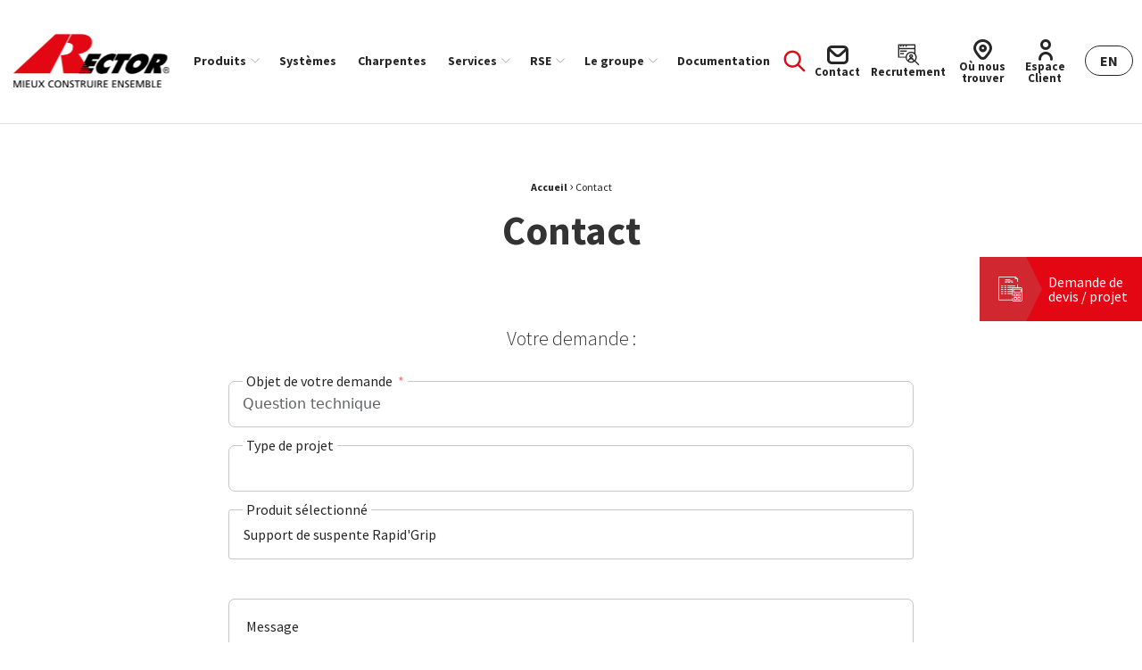

--- FILE ---
content_type: text/html; charset=UTF-8
request_url: https://www.rector.fr/contact/?pid=1205
body_size: 22834
content:
<!doctype html>
<html class="no-js" lang="fr-FR">

<head profile="http://gmpg.org/xfn/11">
				<script class="skpcc-script-init-datalayer">
				window.dataLayer = window.dataLayer || [];

				function gtag() {
					dataLayer.push(arguments);
				}
				gtag('consent', 'default', {"functionality_storage":"granted","analytics_storage":"granted","personalization_storage":"denied","ad_storage":"denied","wait_for_update":500});
									gtag('set', 'url_passthrough', true);
							</script>
			<!-- Matomo Tag Manager --><script class="skpcc-script-tagmanager skpcc-mtm">
var _mtm = window._mtm = window._mtm || [];
_mtm.push({'mtm.startTime': (new Date().getTime()), 'event': 'mtm.Start'});
var d=document, g=d.createElement('script'), s=d.getElementsByTagName('script')[0];
g.async=true; g.src='https://stats.rector.fr/js/container_dUJAcueg.js'; s.parentNode.insertBefore(g,s);
</script><!-- End Matomo Tag Manager -->

<!-- Google Tag Manager --><script class="skpcc-script-tagmanager skpcc-gtm">(function(w,d,s,l,i){w[l]=w[l]||[];w[l].push({'gtm.start':
new Date().getTime(),event:'gtm.js'});var f=d.getElementsByTagName(s)[0],
j=d.createElement(s),dl=l!='dataLayer'?'&l='+l:'';j.async=true;j.src=
'https://www.googletagmanager.com/gtm.js?id='+i+dl;f.parentNode.insertBefore(j,f);
})(window,document,'script','dataLayer','GTM-NV8CTSH');</script><!-- End Google Tag Manager -->

			
	
	<title>Contact Rector, Coordonnées Rector, Recrutement Rector | Rector</title>
	<meta http-equiv="Content-Type" content="text/html; charset=UTF-8" />
	<meta name="viewport" content="width=device-width, initial-scale=1.0" />
	<meta name="theme-color" content="#e30613">
	<link rel="alternate" type="application/rss+xml" title="RSS 2.0" href="https://www.rector.fr/feed/" />
	<link rel="alternate" type="text/xml" title="RSS .92" href="https://www.rector.fr/feed/rss/" />
	<link rel="alternate" type="application/atom+xml" title="Atom 0.3" href="https://www.rector.fr/feed/atom/" />

	<meta name='robots' content='index, follow, max-image-preview:large, max-snippet:-1, max-video-preview:-1' />
	<style>img:is([sizes="auto" i], [sizes^="auto," i]) { contain-intrinsic-size: 3000px 1500px }</style>
	
	<!-- This site is optimized with the Yoast SEO plugin v26.8 - https://yoast.com/product/yoast-seo-wordpress/ -->
	<meta name="description" content="Besoin de contacter les équipes Rector ? Que ce soit pour une question technique, un accès &quot;partenaires&quot;, une candidature ou toute autre demande !" />
	<link rel="canonical" href="https://www.rector.fr/contact/" />
	<meta property="og:locale" content="fr_FR" />
	<meta property="og:type" content="article" />
	<meta property="og:title" content="Contact Rector, Coordonnées Rector, Recrutement Rector | Rector" />
	<meta property="og:description" content="Besoin de contacter les équipes Rector ? Que ce soit pour une question technique, un accès &quot;partenaires&quot;, une candidature ou toute autre demande !" />
	<meta property="og:url" content="https://www.rector.fr/contact/" />
	<meta property="og:site_name" content="Rector" />
	<meta property="article:modified_time" content="2023-08-31T13:52:41+00:00" />
	<meta name="twitter:card" content="summary_large_image" />
	<script type="application/ld+json" class="yoast-schema-graph">{"@context":"https://schema.org","@graph":[{"@type":"WebPage","@id":"https://www.rector.fr/contact/","url":"https://www.rector.fr/contact/","name":"Contact Rector, Coordonnées Rector, Recrutement Rector","isPartOf":{"@id":"https://www.rector.fr/#website"},"datePublished":"2022-10-24T07:33:54+00:00","dateModified":"2023-08-31T13:52:41+00:00","description":"Besoin de contacter les équipes Rector ? Que ce soit pour une question technique, un accès \"partenaires\", une candidature ou toute autre demande !","breadcrumb":{"@id":"https://www.rector.fr/contact/#breadcrumb"},"inLanguage":"fr-FR","potentialAction":[{"@type":"ReadAction","target":["https://www.rector.fr/contact/"]}]},{"@type":"BreadcrumbList","@id":"https://www.rector.fr/contact/#breadcrumb","itemListElement":[{"@type":"ListItem","position":1,"name":"Accueil","item":"https://www.rector.fr/"},{"@type":"ListItem","position":2,"name":"Contact"}]},{"@type":"WebSite","@id":"https://www.rector.fr/#website","url":"https://www.rector.fr/","name":"Rector","description":"Mieux construire ensemble","potentialAction":[{"@type":"SearchAction","target":{"@type":"EntryPoint","urlTemplate":"https://www.rector.fr/?s={search_term_string}"},"query-input":{"@type":"PropertyValueSpecification","valueRequired":true,"valueName":"search_term_string"}}],"inLanguage":"fr-FR"}]}</script>
	<!-- / Yoast SEO plugin. -->


<link rel='dns-prefetch' href='//cdn.jsdelivr.net' />
<link href='https://fonts.gstatic.com' crossorigin rel='preconnect' />
<style id='classic-theme-styles-inline-css' type='text/css'>
/*! This file is auto-generated */
.wp-block-button__link{color:#fff;background-color:#32373c;border-radius:9999px;box-shadow:none;text-decoration:none;padding:calc(.667em + 2px) calc(1.333em + 2px);font-size:1.125em}.wp-block-file__button{background:#32373c;color:#fff;text-decoration:none}
</style>
<link rel='stylesheet' id='css-plugin-slick-css' href='//www.rector.fr/wp-inside/themes/rectorfr/assets/components/slick-carousel/slick/slick.css?ver=fcabca69187aa61cd1b53ec8c8348667' type='text/css' media='all' />
<link rel='stylesheet' id='css-plugin-slick-theme-css' href='//www.rector.fr/wp-inside/themes/rectorfr/assets/components/slick-carousel/slick/slick-theme.css?ver=fcabca69187aa61cd1b53ec8c8348667' type='text/css' media='all' />
<link rel='stylesheet' id='css-plugin-swipebox-css' href='//www.rector.fr/wp-inside/themes/rectorfr/assets/plugins/swipebox/src/css/swipebox.min.css?ver=fcabca69187aa61cd1b53ec8c8348667' type='text/css' media='all' />
<link rel='stylesheet' id='css-themesite-css' href='//www.rector.fr/wp-inside/themes/rectorfr/assets/stylesheets/styles.css?ver=1769434293' type='text/css' media='all' />
<link rel='stylesheet' id='awesompletecss-css' href='//www.rector.fr/wp-inside/themes/rectorfr/mods/md_geolocation/assets/autocomplete/awesomplete.css?ver=1.2.0' type='text/css' media='all' />
<link rel='stylesheet' id='select2-css-css' href='//cdn.jsdelivr.net/npm/select2@4.1.0-rc.0/dist/css/select2.min.css?ver=4.1.0-rc.0' type='text/css' media='all' />
<link rel='stylesheet' id='skpcc-css' href='//www.rector.fr/wp-inside/plugins/skp-cookieconsent/assets/css/styles.css?ver=0.3.2' type='text/css' media='all' />
<link rel='stylesheet' media='print' onload="this.media='all';this.onload=null" id='skpcc-cookieconsent-css' href='//www.rector.fr/wp-inside/plugins/skp-cookieconsent/cc/cookieconsent.css?ver=0.3.2' type='text/css' media='all' />
<noscript><link rel='stylesheet' id='skpcc-cookieconsent-css' href='//www.rector.fr/wp-inside/plugins/skp-cookieconsent/cc/cookieconsent.css?ver=0.3.2' type='text/css' media='all' />
</noscript><link rel='stylesheet' media='print' onload="this.media='all';this.onload=null" id='skpcc-theme-css' href='//www.rector.fr/wp-inside/plugins/skp-cookieconsent/themes/default.css?ver=1767788098' type='text/css' media='all' />
<noscript><link rel='stylesheet' id='skpcc-theme-css' href='//www.rector.fr/wp-inside/plugins/skp-cookieconsent/themes/default.css?ver=1767788098' type='text/css' media='all' />
</noscript><link rel='stylesheet' id='tablepress-default-css' href='//www.rector.fr/wp-inside/plugins/tablepress/css/build/default.css?ver=3.2.6' type='text/css' media='all' />
<script type="text/javascript" id="wpml-cookie-js-extra">
/* <![CDATA[ */
var wpml_cookies = {"wp-wpml_current_language":{"value":"fr","expires":1,"path":"\/"}};
var wpml_cookies = {"wp-wpml_current_language":{"value":"fr","expires":1,"path":"\/"}};
/* ]]> */
</script>
<script type="text/javascript" src="//www.rector.fr/wp-inside/plugins/sitepress-multilingual-cms/res/js/cookies/language-cookie.js?ver=486900" id="wpml-cookie-js" defer="defer" data-wp-strategy="defer"></script>
<script type="text/javascript" src="//www.rector.fr/wp-includes/js/jquery/jquery.min.js?ver=3.7.1" id="jquery-core-js"></script>
<script type="text/javascript" src="//www.rector.fr/wp-includes/js/jquery/jquery-migrate.min.js?ver=3.4.1" id="jquery-migrate-js"></script>
<script type="text/javascript" src="//cdn.jsdelivr.net/npm/select2@4.1.0-rc.0/dist/js/select2.min.js?ver=4.1.0-rc.0" id="select2-js-js"></script>
<script type="text/javascript" src="//cdn.jsdelivr.net/npm/select2@4.1.0-rc.0/dist/js/i18n/fr.js?ver=4.1.0-rc.0" id="select2-lang-js"></script>
<link rel="https://api.w.org/" href="https://www.rector.fr/wp-json/" /><link rel="alternate" title="JSON" type="application/json" href="https://www.rector.fr/wp-json/wp/v2/pages/20" /><link rel="alternate" title="oEmbed (JSON)" type="application/json+oembed" href="https://www.rector.fr/wp-json/oembed/1.0/embed?url=https%3A%2F%2Fwww.rector.fr%2Fcontact%2F" />
<link rel="alternate" title="oEmbed (XML)" type="text/xml+oembed" href="https://www.rector.fr/wp-json/oembed/1.0/embed?url=https%3A%2F%2Fwww.rector.fr%2Fcontact%2F&#038;format=xml" />
<meta name="generator" content="WPML ver:4.8.6 stt:1,4;" />
<!-- Matomo --><script class="skpcc-script-service skpcc-code" type="text/plain" data-category="functionality" data-service="matomo_analytics">
    var _paq = window._paq = window._paq || [];
    /* tracker methods like "setCustomDimension" should be called before "trackPageView" */
    _paq.push(['trackPageView']);
    _paq.push(['enableLinkTracking']);
    _paq.push(['HeatmapSessionRecording::disable']);
    (function () {
        var u = "//stats.rector.fr/";
        _paq.push(['setTrackerUrl', u + 'matomo.php']);
        _paq.push(['setSiteId', '1']);
        var d = document, g = d.createElement('script'), s = d.getElementsByTagName('script')[0];
        g.async = true; g.src = u + 'matomo.js'; s.parentNode.insertBefore(g, s);
    })();
</script><!-- End Matomo Code -->

<link rel="icon" href="https://www.rector.fr/wp-inside/uploads/2023/03/cropped-favicon-rector-32x32.png" sizes="32x32" />
<link rel="icon" href="https://www.rector.fr/wp-inside/uploads/2023/03/cropped-favicon-rector-192x192.png" sizes="192x192" />
<link rel="apple-touch-icon" href="https://www.rector.fr/wp-inside/uploads/2023/03/cropped-favicon-rector-180x180.png" />
<meta name="msapplication-TileImage" content="https://www.rector.fr/wp-inside/uploads/2023/03/cropped-favicon-rector-270x270.png" />

	<!--[if IE]>
	<link rel="shortcut icon" type="image/x-icon" href="//www.rector.fr/wp-inside/themes/rectorfr/assets/images/icons/favicon.ico" />
	<![endif]-->
	<link rel="icon" type="image/png" href="//www.rector.fr/wp-inside/themes/rectorfr/assets/images/icons/favicon.png">

	<!--[if lt IE 9]>
	<script src="//html5shim.googlecode.com/svn/trunk/html5.js"></script>
	<![endif]-->

			
	
	</head>

<body class="wp-singular page-template-default page page-id-20 wp-theme-rectorfr is-chrome is-page is-singular is-desktop is-sidebar-sidebar-widgets fr -skpcc">
	<!-- Google Tag Manager (noscript) --><noscript class="skpcc-script-tagmanager skpcc-gtm"><iframe src="https://www.googletagmanager.com/ns.html?id=GTM-NV8CTSH" height="0" width="0" style="display:none;visibility:hidden"></iframe></noscript><!-- End Google Tag Manager (noscript) -->


			
	
	<div id="global" class="globalsite">
		
		<div class="off-canvas-wrapper">

	
<nav class="off-canvas position-right" id="menusite-off-canvas" data-off-canvas data-auto-focus="false" role="navigation">
	
					<ul class="off-canvas-topbar-item-menu vertical menu">
									<li class="topbar-partneraccesslink">
						<a class="finduslink" href="https://espaceclient.rector.fr/" title="" target=" target="_blank"">
							Espace Client						</a>
					</li>
													<li class="topbar-hiringlink">
						<a class="finduslink" href="https://www.rector.fr/le-groupe/carrieres/" title="" target="">
							Nous recrutons						</a>
					</li>
				
			</ul>
		
				<div class="topbar-item topbar-lang">
					
										<div class="menu-choicelang switchlang">
				<div class="menu-choicelang-box">

					<a href="https://www.rector.fr/en/contact/" class="menu-choicelang-link switchlang" title="Changer de langue : English">
						<span class="menu-choicelang-linktxt">
							<span class="menu-choicelang-linktxt-lang langcode">en</span>
						</span>
					</a>

				</div>
			</div>
			
		

			</div>
		
		<ul id="menu-header" class="vertical menu" data-parent-link="true" data-accordion-menu><li id="menu-item-1484" class="menu-item menu-item-type-post_type_archive menu-item-object-skp_product menu-item-has-children has-megasubmenu col_2 menu-item-1484"><a href="https://www.rector.fr/produits/">Produits</a>
<ul class="vertical nested menu">
	<li id="menu-item-11665" class="menu-item menu-item-type-post_type_archive menu-item-object-skp_product menu-item-has-children menu-item-11665"><a href="https://www.rector.fr/produits/">Nos produits</a>
	<ul class="vertical nested menu">
		<li id="menu-item-4797" class="menu-item menu-item-type-taxonomy menu-item-object-skp_product_type menu-item-4797"><a href="https://www.rector.fr/types-produit/sur-stock/">Sur stock</a></li>
		<li id="menu-item-4796" class="menu-item menu-item-type-taxonomy menu-item-object-skp_product_type menu-item-4796"><a href="https://www.rector.fr/types-produit/sur-mesure/">Sur mesure</a></li>
		<li id="menu-item-4798" class="menu-item menu-item-type-taxonomy menu-item-object-skp_product_type menu-item-4798"><a href="https://www.rector.fr/types-produit/accessoires-et-options/">Accessoires et options</a></li>
	</ul>
</li>
	<li id="menu-item-11666" class="menu-item menu-item-type-post_type_archive menu-item-object-skp_product menu-item-has-children menu-item-11666"><a href="https://www.rector.fr/produits/">Familles de produits</a>
	<ul class="vertical nested menu">
		<li id="menu-item-11670" class="menu-item menu-item-type-taxonomy menu-item-object-skp_product_family menu-item-11670"><a href="https://www.rector.fr/familles-produit/entrevous/">Entrevous</a></li>
		<li id="menu-item-11674" class="menu-item menu-item-type-taxonomy menu-item-object-skp_product_family menu-item-11674"><a href="https://www.rector.fr/familles-produit/poutrelles/">Poutrelles</a></li>
		<li id="menu-item-11675" class="menu-item menu-item-type-taxonomy menu-item-object-skp_product_family menu-item-11675"><a href="https://www.rector.fr/familles-produit/poutres-de-stock/">Poutres de stock</a></li>
		<li id="menu-item-11676" class="menu-item menu-item-type-taxonomy menu-item-object-skp_product_family menu-item-11676"><a href="https://www.rector.fr/familles-produit/poutres-sur-mesure/">Poutres sur mesure</a></li>
		<li id="menu-item-11677" class="menu-item menu-item-type-taxonomy menu-item-object-skp_product_family menu-item-11677"><a href="https://www.rector.fr/familles-produit/predalles-thermopredalle/">Prédalles</a></li>
		<li id="menu-item-11679" class="menu-item menu-item-type-taxonomy menu-item-object-skp_product_family menu-item-11679"><a href="https://www.rector.fr/familles-produit/premurs/">Prémurs</a></li>
		<li id="menu-item-11680" class="menu-item menu-item-type-taxonomy menu-item-object-skp_product_family menu-item-11680"><a href="https://www.rector.fr/familles-produit/semelles-et-plots-sip/">Semelles et plots SIP</a></li>
		<li id="menu-item-22617" class="menu-item menu-item-type-taxonomy menu-item-object-skp_product_family menu-item-22617"><a href="https://www.rector.fr/familles-produit/murs-et-murets/">Murs et murets</a></li>
	</ul>
</li>
</ul>
</li>
<li id="menu-item-1485" class="menu-item menu-item-type-post_type_archive menu-item-object-skp_system simple-menu menu-item-1485"><a href="https://www.rector.fr/systemes/">Systèmes</a></li>
<li id="menu-item-23725" class="menu-item menu-item-type-custom menu-item-object-custom simple-menu menu-item-23725 is_external"><a target="_blank" href="https://charpentes.rector.fr/">Charpentes</a></li>
<li id="menu-item-1510" class="menu-item menu-item-type-post_type menu-item-object-page menu-item-has-children simple-menu menu-item-1510"><a href="https://www.rector.fr/services/">Services</a>
<ul class="vertical nested menu">
	<li id="menu-item-1670" class="menu-item menu-item-type-post_type menu-item-object-page menu-item-1670"><a href="https://www.rector.fr/services/conseil-et-ingenierie/">Conseil et ingénierie</a></li>
	<li id="menu-item-4595" class="menu-item menu-item-type-post_type menu-item-object-page menu-item-4595"><a href="https://www.rector.fr/services/accompagnement-chantier/">Se former</a></li>
	<li id="menu-item-4596" class="menu-item menu-item-type-post_type menu-item-object-page menu-item-4596"><a href="https://www.rector.fr/services/suivi-sur-mesure/">Maîtriser son planning</a></li>
	<li id="menu-item-23699" class="menu-item menu-item-type-post_type menu-item-object-page menu-item-23699"><a href="https://www.rector.fr/acces-partenaires/">Accès partenaires</a></li>
</ul>
</li>
<li id="menu-item-1511" class="menu-item menu-item-type-post_type menu-item-object-page menu-item-has-children simple-menu menu-item-1511"><a href="https://www.rector.fr/rse/">RSE</a>
<ul class="vertical nested menu">
	<li id="menu-item-1673" class="menu-item menu-item-type-post_type menu-item-object-page menu-item-1673"><a href="https://www.rector.fr/rse/notre-demarche-rse/">Notre démarche RSE</a></li>
	<li id="menu-item-1674" class="menu-item menu-item-type-post_type menu-item-object-page menu-item-1674"><a href="https://www.rector.fr/rse/nos-enjeux/">Nos parties prenantes et nos enjeux</a></li>
	<li id="menu-item-13937" class="menu-item menu-item-type-post_type menu-item-object-page menu-item-13937"><a href="https://www.rector.fr/rse/notre-rapport-rse/">Notre rapport RSE</a></li>
	<li id="menu-item-1676" class="menu-item menu-item-type-post_type menu-item-object-page menu-item-1676"><a href="https://www.rector.fr/rse/notre-labellisation/">Le label « Engagé RSE »</a></li>
</ul>
</li>
<li id="menu-item-1512" class="menu-item menu-item-type-post_type menu-item-object-page menu-item-has-children simple-menu menu-item-1512"><a href="https://www.rector.fr/le-groupe/">Le groupe</a>
<ul class="vertical nested menu">
	<li id="menu-item-4724" class="menu-item menu-item-type-post_type menu-item-object-page menu-item-4724"><a href="https://www.rector.fr/le-groupe/notre-activite/">Notre activité</a></li>
	<li id="menu-item-4730" class="menu-item menu-item-type-post_type menu-item-object-page menu-item-4730"><a href="https://www.rector.fr/le-groupe/notre-histoire/">Notre histoire</a></li>
	<li id="menu-item-22702" class="menu-item menu-item-type-post_type menu-item-object-page menu-item-22702"><a href="https://www.rector.fr/le-groupe/les-filiales-du-groupe/">Les filiales du Groupe</a></li>
	<li id="menu-item-4728" class="menu-item menu-item-type-post_type menu-item-object-page menu-item-4728"><a href="https://www.rector.fr/le-groupe/nos-valeurs/">Mieux construire ensemble</a></li>
	<li id="menu-item-13793" class="menu-item menu-item-type-post_type menu-item-object-page menu-item-13793"><a href="https://www.rector.fr/le-groupe/notre-politique-rh/">Notre politique RH</a></li>
	<li id="menu-item-4729" class="menu-item menu-item-type-post_type menu-item-object-page menu-item-4729"><a href="https://www.rector.fr/le-groupe/carrieres/">Nous rejoindre</a></li>
	<li id="menu-item-4731" class="menu-item menu-item-type-post_type menu-item-object-page menu-item-4731"><a href="https://www.rector.fr/le-groupe/espace-presse/">Espace Presse</a></li>
</ul>
</li>
<li id="menu-item-1486" class="menu-item menu-item-type-post_type_archive menu-item-object-skp_document simple-menu menu-item-1486"><a href="https://www.rector.fr/documents/">Documentation</a></li>
</ul>
	</nav>

	<div class="off-canvas-content" data-off-canvas-content>

		<span id="backtotop" class="backtop-target"></span>

		
					
			
<header class="headersite -fixed" role="banner">

	
	<div class="headersite-inner">
		<nav class="headersite-navbar menusite-horizontal-classic main-navigation" id="site-navigation" role="navigation">
			<div class="row collapse">
				<div class="columns large-12">

					<div id="menusite-topbar" class="top-bar topbar">

						<div class="top-bar-left">

							
<a class="logo-site" href="https://www.rector.fr" title="Rector">		<span class="show-for-sr">Rector Mieux construire ensemble</span>
</a>
							<ul id="menu-header-1" class="menu vertical menubreak-horizontal show-for-menubreak" data-parent-link="true" data-responsive-menu="menubreak-dropdown" ><li class="menu-item menu-item-type-post_type_archive menu-item-object-skp_product menu-item-has-children has-megasubmenu col_2 menu-item-1484"><a href="https://www.rector.fr/produits/">Produits</a>
<ul class="submenu menu vertical" data-submenu>
	<li class="menu-item menu-item-type-post_type_archive menu-item-object-skp_product menu-item-has-children size13 menu-item-11665"><a href="https://www.rector.fr/produits/">Nos produits</a>
	<ul class="submenu menu vertical" data-submenu>
		<li class="menu-item menu-item-type-taxonomy menu-item-object-skp_product_type menu-item-4797"><a href="https://www.rector.fr/types-produit/sur-stock/">Sur stock</a></li>
		<li class="menu-item menu-item-type-taxonomy menu-item-object-skp_product_type menu-item-4796"><a href="https://www.rector.fr/types-produit/sur-mesure/">Sur mesure</a></li>
		<li class="menu-item menu-item-type-taxonomy menu-item-object-skp_product_type menu-item-4798"><a href="https://www.rector.fr/types-produit/accessoires-et-options/">Accessoires et options</a></li>
	</ul>
</li>
	<li class="menu-item menu-item-type-post_type_archive menu-item-object-skp_product menu-item-has-children size23 menu-item-11666"><a href="https://www.rector.fr/produits/">Familles de produits</a>
	<ul class="submenu menu vertical" data-submenu>
		<li class="menu-item menu-item-type-taxonomy menu-item-object-skp_product_family menu-item-11670"><a href="https://www.rector.fr/familles-produit/entrevous/">Entrevous</a></li>
		<li class="menu-item menu-item-type-taxonomy menu-item-object-skp_product_family menu-item-11674"><a href="https://www.rector.fr/familles-produit/poutrelles/">Poutrelles</a></li>
		<li class="menu-item menu-item-type-taxonomy menu-item-object-skp_product_family menu-item-11675"><a href="https://www.rector.fr/familles-produit/poutres-de-stock/">Poutres de stock</a></li>
		<li class="menu-item menu-item-type-taxonomy menu-item-object-skp_product_family menu-item-11676"><a href="https://www.rector.fr/familles-produit/poutres-sur-mesure/">Poutres sur mesure</a></li>
		<li class="menu-item menu-item-type-taxonomy menu-item-object-skp_product_family menu-item-11677"><a href="https://www.rector.fr/familles-produit/predalles-thermopredalle/">Prédalles</a></li>
		<li class="menu-item menu-item-type-taxonomy menu-item-object-skp_product_family menu-item-11679"><a href="https://www.rector.fr/familles-produit/premurs/">Prémurs</a></li>
		<li class="menu-item menu-item-type-taxonomy menu-item-object-skp_product_family menu-item-11680"><a href="https://www.rector.fr/familles-produit/semelles-et-plots-sip/">Semelles et plots SIP</a></li>
		<li class="menu-item menu-item-type-taxonomy menu-item-object-skp_product_family menu-item-22617"><a href="https://www.rector.fr/familles-produit/murs-et-murets/">Murs et murets</a></li>
	</ul>
</li>
</ul>
</li>
<li class="menu-item menu-item-type-post_type_archive menu-item-object-skp_system simple-menu menu-item-1485"><a href="https://www.rector.fr/systemes/">Systèmes</a></li>
<li class="menu-item menu-item-type-custom menu-item-object-custom simple-menu menu-item-23725 is_external"><a target="_blank" href="https://charpentes.rector.fr/">Charpentes</a></li>
<li class="menu-item menu-item-type-post_type menu-item-object-page menu-item-has-children simple-menu menu-item-1510"><a href="https://www.rector.fr/services/">Services</a>
<ul class="submenu menu vertical" data-submenu>
	<li class="menu-item menu-item-type-post_type menu-item-object-page size13 menu-item-1670"><a href="https://www.rector.fr/services/conseil-et-ingenierie/">Conseil et ingénierie</a></li>
	<li class="menu-item menu-item-type-post_type menu-item-object-page size13 menu-item-4595"><a href="https://www.rector.fr/services/accompagnement-chantier/">Se former</a></li>
	<li class="menu-item menu-item-type-post_type menu-item-object-page size13 menu-item-4596"><a href="https://www.rector.fr/services/suivi-sur-mesure/">Maîtriser son planning</a></li>
	<li class="menu-item menu-item-type-post_type menu-item-object-page size13 menu-item-23699"><a href="https://www.rector.fr/acces-partenaires/">Accès partenaires</a></li>
</ul>
</li>
<li class="menu-item menu-item-type-post_type menu-item-object-page menu-item-has-children simple-menu menu-item-1511"><a href="https://www.rector.fr/rse/">RSE</a>
<ul class="submenu menu vertical" data-submenu>
	<li class="menu-item menu-item-type-post_type menu-item-object-page size13 menu-item-1673"><a href="https://www.rector.fr/rse/notre-demarche-rse/">Notre démarche RSE</a></li>
	<li class="menu-item menu-item-type-post_type menu-item-object-page size13 menu-item-1674"><a href="https://www.rector.fr/rse/nos-enjeux/">Nos parties prenantes et nos enjeux</a></li>
	<li class="menu-item menu-item-type-post_type menu-item-object-page size13 menu-item-13937"><a href="https://www.rector.fr/rse/notre-rapport-rse/">Notre rapport RSE</a></li>
	<li class="menu-item menu-item-type-post_type menu-item-object-page size13 menu-item-1676"><a href="https://www.rector.fr/rse/notre-labellisation/">Le label « Engagé RSE »</a></li>
</ul>
</li>
<li class="menu-item menu-item-type-post_type menu-item-object-page menu-item-has-children simple-menu menu-item-1512"><a href="https://www.rector.fr/le-groupe/">Le groupe</a>
<ul class="submenu menu vertical" data-submenu>
	<li class="menu-item menu-item-type-post_type menu-item-object-page size13 menu-item-4724"><a href="https://www.rector.fr/le-groupe/notre-activite/">Notre activité</a></li>
	<li class="menu-item menu-item-type-post_type menu-item-object-page size13 menu-item-4730"><a href="https://www.rector.fr/le-groupe/notre-histoire/">Notre histoire</a></li>
	<li class="menu-item menu-item-type-post_type menu-item-object-page size13 menu-item-22702"><a href="https://www.rector.fr/le-groupe/les-filiales-du-groupe/">Les filiales du Groupe</a></li>
	<li class="menu-item menu-item-type-post_type menu-item-object-page size13 menu-item-4728"><a href="https://www.rector.fr/le-groupe/nos-valeurs/">Mieux construire ensemble</a></li>
	<li class="menu-item menu-item-type-post_type menu-item-object-page size13 menu-item-13793"><a href="https://www.rector.fr/le-groupe/notre-politique-rh/">Notre politique RH</a></li>
	<li class="menu-item menu-item-type-post_type menu-item-object-page size13 menu-item-4729"><a href="https://www.rector.fr/le-groupe/carrieres/">Nous rejoindre</a></li>
	<li class="menu-item menu-item-type-post_type menu-item-object-page size13 menu-item-4731"><a href="https://www.rector.fr/le-groupe/espace-presse/">Espace Presse</a></li>
</ul>
</li>
<li class="menu-item menu-item-type-post_type_archive menu-item-object-skp_document simple-menu menu-item-1486"><a href="https://www.rector.fr/documents/">Documentation</a></li>
</ul>
															<div class="topbar-item topbar-search show-for-menubreak">
									<button class="searchdot-btn btn-focusinput" type="button" data-toggle="searchscreenloom">
										<i class="searchdot-btn-ico skf-search" aria-hidden="true"></i>
									</button>
								</div>
							
						</div>

						<div class="top-bar-right">

															<div class="topbar-item topbar-contactlink">
									<a class="contactlink" href="https://www.rector.fr/contact/"
										title="Contact">
										<i class="skf-contact" aria-hidden="true"></i>
										<span class="show-for-medium">Contact</span>
									</a>
								</div>
							
															<div class="topbar-item topbar-recrutementlink show-for-menubreak">
									<a class="recrutementlink" href="https://www.rector.fr/le-groupe/carrieres/"
										title="Contact">
										<i class="skf-recrutement" aria-hidden="true"></i>
										<span class="show-for-medium">Recrutement</span>
									</a>
								</div>
							
							<div class="topbar-separator show-for-big"></div>

							
															<div class="topbar-item topbar-finduslink">
									<a class="finduslink" href="https://www.rector.fr/implantations/"
										title="Nos implantations" target="">
										<i class="skf-localisation" aria-hidden="true"></i>
										<span class="show-for-medium">Où nous trouver</span>
									</a>
								</div>
							
															<div class="topbar-item topbar-accespartenairelink show-for-menubreak">
									<a class="accespartenairelink" href="https://espaceclient.rector.fr/"
										title=""
										target=" target="_blank"">
										<i class="skf-partenaire" aria-hidden="true"></i>
										<span class="show-for-medium">Espace Client</span>
									</a>
								</div>
							
							
									<div class="topbar-item topbar-lang show-for-menubreak">
					
										<div class="menu-choicelang switchlang">
				<div class="menu-choicelang-box">

					<a href="https://www.rector.fr/en/contact/" class="menu-choicelang-link switchlang" title="Changer de langue : English">
						<span class="menu-choicelang-linktxt">
							<span class="menu-choicelang-linktxt-lang langcode">en</span>
						</span>
					</a>

				</div>
			</div>
			
		

			</div>
		
															<div class="topbar-item topbar-search hide-for-menubreak">
									<button class="searchdot-btn btn-focusinput" type="button" data-toggle="searchscreenloom">
										<i class="searchdot-btn-ico skf-search" aria-hidden="true"></i>
									</button>
								</div>
							
							<div class="hide-for-menubreak">
								<button class="menu-icoburger hamburger hamburger--slider" id="icoburger"
									data-toggle="icoburger menusite-off-canvas" data-toggler=".is-active" type="button">
									<div class="hamburger-box">
										<div class="hamburger-inner">
											<span class="show-for-sr">Menu</span>
										</div>
									</div>
								</button>
							</div>

						</div>
					</div>

				</div>
			</div>
		</nav>

	</div>

	
</header> 
	
			<div class="topsite">
															</div>

		

		
		<div id="main" class="mainsite">
			
<section id="content" class="section pagesite page">

		<article id="content-zones" class="pagecontent zones post-20 page type-page status-publish hentry wp-sticky" role="main">

		<header id="flzn-pagebanner-0" class="zone zn-pagebanner  is-alignwide zn-0 "><div class="zone-block zn-pagebanner-block alignwide va-center">
	
	
	<div class="row zn-pagebanner-row">
	
		<div class="columns zn-pagebanner-col-content large-12">
			<div class="columns-inner">

				<div class="zn-pagebanner-content">
														<div class="zn-pagebanner-titlebox">
												<div id="breadcrumbs" class="breadcrumb"><p class="breadcrumb-title show-for-sr">Fil d'Ariane :</p><span><span><a href="https://www.rector.fr/">Accueil</a></span> <span class="separator"> › </span> <span class="breadcrumb_last" aria-current="page">Contact</span></span></div>						
						<h1 class="zn-pagebanner-title titlepage">
														Contact						</h1>
						
						
					</div>
					
										<div class="zn-pagebanner-meta">
						
					</div>
										
					

					
								</div>

			</div>
		</div>

		
		
		
	</div>

	</div></header><div id="flzn-form-1" class="zone zn-form  zn-1 "><div class="zone-block zn-form-block">
	
		<div class="row">
		<div class="columns large-12">

			
			<div class="wig-content mw-content">
				
				<div class="zn-form-form"><div class='fluentform ff-default fluentform_wrapper_3 ffs_default_wrap'><form data-form_id="3" id="fluentform_3" class="frm-fluent-form fluent_form_3 ff-el-form-top ff_form_instance_3_1 ff-form-loading skp-ff-contact with-magiclabel ff_has_v3_recptcha ffs_default" data-form_instance="ff_form_instance_3_1" method="POST" data-recptcha_key="6LcksyYkAAAAAM-9vOHMZjsShP5A51e-BkNtqwNb" ><fieldset  style="border: none!important;margin: 0!important;padding: 0!important;background-color: transparent!important;box-shadow: none!important;outline: none!important; min-inline-size: 100%;">
                    <legend class="ff_screen_reader_title" style="display: block; margin: 0!important;padding: 0!important;height: 0!important;text-indent: -999999px;width: 0!important;overflow:hidden;">Formulaire Contact</legend>        <div
                style="display: none!important; position: absolute!important; transform: translateX(1000%)!important;"
                class="ff-el-group ff-hpsf-container"
        >
            <div class="ff-el-input--label asterisk-right">
                <label for="ff_3_item_sf" aria-label="Updates">
                    Updates                </label>
            </div>
            <div class="ff-el-input--content">
                <input type="text"
                       name="item_3__fluent_sf"
                       class="ff-el-form-control"
                       id="ff_3_item_sf"
                />
            </div>
        </div>
        <input type='hidden' name='__fluent_form_embded_post_id' value='20' /><input type="hidden" id="_fluentform_3_fluentformnonce" name="_fluentform_3_fluentformnonce" value="3e391f3bfb" /><input type="hidden" name="_wp_http_referer" value="/contact/?pid=1205" /><div class='ff-el-group  ff-custom_html' tabindex='-1' data-name="custom_html-3_1" ><h3 style="text-align: center">Votre demande :</h3></div><div class='ff-el-group fieldbox no-magic'><div class="ff-el-input--label ff-el-is-required asterisk-right"><label for='ff_3_objet' id='label_ff_3_objet' aria-label="Objet de votre demande">Objet de votre demande</label></div><div class='ff-el-input--content'><select name="objet" id="ff_3_objet" class="ff-el-form-control" data-name="objet" data-calc_value="0"  aria-invalid="false" aria-required="true" aria-labelledby="label_ff_3_objet"><option value="">- Veillez choisir une option -</option><option value="Question technique"  selected>Question technique</option><option value="Accès partenaires (logiciel Eurydice)"  >Accès partenaires (logiciel Eurydice)</option><option value="Candidature"  >Candidature</option><option value="Autre"  >Autre</option></select></div></div><div class='ff-el-group has-conditions fieldbox no-magic'><div class="ff-el-input--label asterisk-right"><label for='ff_3_typeprojet' id='label_ff_3_typeprojet' aria-label="Type de projet">Type de projet</label></div><div class='ff-el-input--content'><select name="typeprojet" id="ff_3_typeprojet" class="ff-el-form-control" data-name="typeprojet" data-calc_value="0"  aria-invalid="false" aria-required="false" aria-labelledby="label_ff_3_typeprojet"><option value="Maisons individuelles"  selected>Maisons individuelles</option><option value="Maisons individuelles groupées"  >Maisons individuelles groupées</option><option value="Logements collectifs"  >Logements collectifs</option><option value="ERP"  >ERP</option><option value="Bureaux, commerces &amp; parkings"  >Bureaux, commerces & parkings</option><option value="Logistiques &amp; industries"  >Logistiques & industries</option><option value="Ombrières industrielles ou de parking"  >Ombrières industrielles ou de parking</option><option value="Rénovation de plancher"  >Rénovation de plancher</option><option value="Extension"  >Extension</option><option value="Surélévation"  >Surélévation</option><option value="Autre"  >Autre</option></select></div></div><input type="hidden" name="selected_post" data-name="selected_post" ><input type="hidden" name="selected_post_system" data-name="selected_post_system" ><div class='ff-el-group  ff-custom_html has-conditions' tabindex='-1' data-name="custom_html-3_2" ><div class="fieldbox no-magic post-selected"></div><div class="fieldbox no-magic system-selected"></div></div><div class='ff-el-group has-conditions fieldbox is-textarea'><div class="ff-el-input--label asterisk-right"><label for='ff_3_message' id='label_ff_3_message' aria-label="Message">Message</label></div><div class='ff-el-input--content'><textarea aria-required="false" aria-labelledby="label_ff_3_message" name="message" id="ff_3_message" class="ff-el-form-control" rows="5" cols="2" data-name="message" ></textarea></div></div><div class='ff-el-group  ff-custom_html has-conditions' tabindex='-1' data-name="custom_html-3_3" ><p>Retrouvez l'ensemble de nos offres d’emploi et d'alternance sur notre plateforme dédiée : <a href="https://recrutement.rector.fr/fr/annonces">https://recrutement.rector.fr/fr/annonces</a>.</p>
<p>Et pour toute candidature spontanée ou demande stage, rendez-vous dans la rubrique "candidature spontanée" en bas de page ! 😊</p></div><div class='ff-el-group has-conditions'><div class="ff-el-input--label asterisk-right"><label for='ff_3_piecejointe_1' id='label_ff_3_piecejointe_1' aria-label="Téléchargement de fichiers">Téléchargement de fichiers</label></div><div class='ff-el-input--content'><label for='ff_3_piecejointe_1' class='ff_file_upload_holder'><span class='ff_upload_btn ff-btn' tabindex='0'>Choisir vos fichiers</span> <input type="file" name="piecejointe" id="ff_3_piecejointe_1" class="ff-el-form-control  ff-screen-reader-element" data-name="piecejointe" multiple="1"  aria-invalid='false' aria-required=false></label></div></div><div class='ff-el-group  ff-custom_html has-conditions' tabindex='-1' data-name="custom_html-3_4" ><h3 style="text-align: center">Vos coordonnées :</h3></div><div data-name="ff_cn_id_1"  class='ff-t-container ff-column-container ff_columns_total_2 '><div class='ff-t-cell ff-t-column-1' style='flex-basis: 50%;'><div class='ff-el-group has-conditions fieldbox'><div class="ff-el-input--label asterisk-right"><label for='ff_3_prenom' id='label_ff_3_prenom' aria-label="Prénom">Prénom</label></div><div class='ff-el-input--content'><input type="text" name="prenom" class="ff-el-form-control" data-name="prenom" id="ff_3_prenom"  aria-invalid="false" aria-required=false></div></div></div><div class='ff-t-cell ff-t-column-2' style='flex-basis: 50%;'><div class='ff-el-group has-conditions fieldbox'><div class="ff-el-input--label ff-el-is-required asterisk-right"><label for='ff_3_nom' id='label_ff_3_nom' aria-label="Nom">Nom</label></div><div class='ff-el-input--content'><input type="text" name="nom" class="ff-el-form-control" data-name="nom" id="ff_3_nom"  aria-invalid="false" aria-required=true></div></div></div></div><div data-name="ff_cn_id_2"  class='ff-t-container ff-column-container ff_columns_total_2 '><div class='ff-t-cell ff-t-column-1' style='flex-basis: 40%;'><div class='ff-el-group has-conditions fieldbox no-magic'><div class="ff-el-input--label ff-el-is-required asterisk-right"><label for='ff_3_activite' id='label_ff_3_activite' aria-label="Activité">Activité</label></div><div class='ff-el-input--content'><select name="activite" id="ff_3_activite" class="ff-el-form-control" data-name="activite" data-calc_value="0"  aria-invalid="false" aria-required="true" aria-labelledby="label_ff_3_activite"><option value="">- Veuillez choisir une option -</option><option value="Maçon"  >Maçon</option><option value="Cmiste"  >Cmiste</option><option value="Négoce"  >Négoce</option><option value="Maître d'oeuvre / Promoteur"  >Maître d'oeuvre / Promoteur</option><option value="Architecte"  >Architecte</option><option value="Bureau d'études"  >Bureau d'études</option><option value="Économiste"  >Économiste</option><option value="Candidat"  >Candidat</option><option value="Autre"  >Autre</option></select></div></div></div><div class='ff-t-cell ff-t-column-2' style='flex-basis: 60%;'><div class='ff-el-group has-conditions fieldbox'><div class="ff-el-input--label asterisk-right"><label for='ff_3_societe' id='label_ff_3_societe' aria-label="Nom de la société">Nom de la société</label></div><div class='ff-el-input--content'><input type="text" name="societe" class="ff-el-form-control" data-name="societe" id="ff_3_societe"  aria-invalid="false" aria-required=false></div></div></div></div><div data-name="ff_cn_id_3"  class='ff-t-container ff-column-container ff_columns_total_2 '><div class='ff-t-cell ff-t-column-1' style='flex-basis: 50%;'><div class='ff-el-group has-conditions fieldbox'><div class="ff-el-input--label ff-el-is-required asterisk-right"><label for='ff_3_email' id='label_ff_3_email' aria-label="E-mail">E-mail</label></div><div class='ff-el-input--content'><input type="email" name="email" id="ff_3_email" class="ff-el-form-control" data-name="email"  aria-invalid="false" aria-required=true></div></div></div><div class='ff-t-cell ff-t-column-2' style='flex-basis: 50%;'><div class='ff-el-group has-conditions fieldbox'><div class="ff-el-input--label asterisk-right"><label for='ff_3_phone' id='label_ff_3_phone' aria-label="Téléphone">Téléphone</label></div><div class='ff-el-input--content'><input name="phone" class="ff-el-form-control ff-el-phone" type="tel" data-name="phone" id="ff_3_phone" inputmode="tel"  aria-invalid='false' aria-required=false></div></div></div></div><div data-name="ff_cn_id_4"  class='ff-t-container ff-column-container ff_columns_total_2 '><div class='ff-t-cell ff-t-column-1' style='flex-basis: 60%;'><div class='ff-el-group has-conditions fieldbox'><div class="ff-el-input--label asterisk-right"><label for='ff_3_input_text_1' id='label_ff_3_input_text_1' aria-label="Adresse">Adresse</label></div><div class='ff-el-input--content'><input type="text" name="input_text_1" class="ff-el-form-control" data-name="input_text_1" id="ff_3_input_text_1"  aria-invalid="false" aria-required=false></div></div></div><div class='ff-t-cell ff-t-column-2' style='flex-basis: 40%;'><div class='ff-el-group has-conditions fieldbox'><div class="ff-el-input--label ff-el-is-required asterisk-right"><label for='ff_3_codepostal' id='label_ff_3_codepostal' aria-label="Code postal">Code postal</label></div><div class='ff-el-input--content'><input type="text" name="codepostal" class="ff-el-form-control" data-name="codepostal" id="ff_3_codepostal"  aria-invalid="false" aria-required=true></div></div></div></div><div data-name="ff_cn_id_5"  class='ff-t-container ff-column-container ff_columns_total_2 '><div class='ff-t-cell ff-t-column-1' style='flex-basis: 44.46%;'><div class='ff-el-group has-conditions fieldbox'><div class="ff-el-input--label asterisk-right"><label for='ff_3_ville' id='label_ff_3_ville' aria-label="Ville">Ville</label></div><div class='ff-el-input--content'><input type="text" name="ville" class="ff-el-form-control" data-name="ville" id="ff_3_ville"  aria-invalid="false" aria-required=false></div></div></div><div class='ff-t-cell ff-t-column-2' style='flex-basis: 55.54%;'><div class='ff-el-group has-conditions fieldbox'><div class="ff-el-input--label ff-el-is-required asterisk-right"><label for='ff_3_pays' id='label_ff_3_pays' aria-label="Pays">Pays</label></div><div class='ff-el-input--content'><input type="text" name="pays" value="France" class="ff-el-form-control" data-name="pays" id="ff_3_pays"  aria-invalid="false" aria-required=true></div></div></div></div><div class='ff-el-group  fieldbox-checkbox has-conditions  ff-el-input--content'><div class='ff-el-form-check ff-el-tc'><label aria-label='Les informations recueillies sont réservées à Rector et sont nécessaires afin d&#039;apporter une réponse à votre demande. En envoyant ce formulaire, j&#039;accepte que les données renseignées soient utilisées dans le cadre de ma demande de contact' class='ff-el-form-check-label ff_tc_label' for=rgpd_975fef507e39ec35d99699c79a060946><span class='ff_tc_checkbox'><input type="checkbox" name="rgpd" class="ff-el-form-check-input ff_gdpr_field" data-name="rgpd" id="rgpd_975fef507e39ec35d99699c79a060946"  value='on' aria-invalid='false' aria-required=true></span> <div class='ff_t_c'>Les informations recueillies sont réservées à Rector et sont nécessaires afin d'apporter une réponse à votre demande. En envoyant ce formulaire, j'accepte que les données renseignées soient utilisées dans le cadre de ma demande de contact</div></label></div></div><div class='ff-el-group fieldbox-checkbox bold'><div class='ff-el-input--content'><div class='ff-el-form-check ff-el-form-check-'><label class='ff-el-form-check-label' for='newsletter_68e7b70f836d64796051d448bad94722'><input  type="checkbox" name="newsletter[]" data-name="newsletter" class="ff-el-form-check-input ff-el-form-check-checkbox" value="Je souhaite recevoir la newsletter de Rector"  id='newsletter_68e7b70f836d64796051d448bad94722' aria-label='Je souhaite recevoir la newsletter de Rector' aria-invalid='false' aria-required=false> <span>Je souhaite recevoir la newsletter de Rector</span></label></div></div></div><div class='ff-el-group  ff-custom_html' tabindex='-1' data-name="custom_html-3_5" ><div class="formsite-sepline"> </div>
<div class="formsite-legaltxt">
<p>Les informations recueillies sur ce formulaire sont enregistrées dans un fichier informatisé par Rector pour la gestion des demandes de devis. Elles sont destinées uniquement à Rector et sont conservées pendant la durée de la relation précontractuelle et de l’éventuelle relation contractuelle qui en découle le cas échéant, puis archivées durant le délai de prescription légale.</p>
<p><a href="https://www.rector.fr/mentions-legales/#protection-donnees-personnelles" target="_blank" rel="noopener">En savoir plus sur notre politique de protection des données personnelles</a></p>
</div></div><div class="ff-el-group" data-name="shortcode-3_6" ><p class="google-recaptcha-privacy-text">Ce site est protégé par reCAPTCHA, et la <a href="https://policies.google.com/privacy" target="_blank" title="Politique de confidentialité de Google">politique de confidentialité</a> et <a href="https://policies.google.com/terms" target="_blank" title="Les conditions de service de Google">les conditions de service</a> de Google s’appliquent.</p></div><div class='ff-el-group  ff-custom_html has-conditions' tabindex='-1' data-name="custom_html-3_7" ><span class="formsite-txt-info"><span class="redstar">*</span>Champs obligatoires</span></div><div class='ff-el-group ff-text-left  has-conditions ff_submit_btn_wrapper ff_submit_btn_wrapper_custom'><button class="ff-btn ff-btn-submit ff-btn-lg ff_btn_style wpf_has_custom_css" type="submit" name="custom_submit_button-3_8" data-name="custom_submit_button-3_8"  aria-label="Envoyer">Envoyer</button><style>form.fluent_form_3 .wpf_has_custom_css.ff-btn-submit { background-color:rgba(227, 6, 19, 1);border-color:rgba(227, 6, 19, 1);color:#ffffff;border-radius:0px;min-width:200px; }form.fluent_form_3 .wpf_has_custom_css.ff-btn-submit:hover { background-color:rgba(254, 215, 217, 1);border-color:rgba(254, 215, 217, 1);color:#E30613;border-radius:0px;min-width:200px; } </style></div></fieldset></form><div id='fluentform_3_errors' class='ff-errors-in-stack ff_form_instance_3_1 ff-form-loading_errors ff_form_instance_3_1_errors'></div></div>            <script type="text/javascript">
                window.fluent_form_ff_form_instance_3_1 = {"id":"3","settings":{"layout":{"labelPlacement":"top","helpMessagePlacement":"with_label","errorMessagePlacement":"inline","cssClassName":"","asteriskPlacement":"asterisk-right"},"restrictions":{"denyEmptySubmission":{"enabled":false}}},"form_instance":"ff_form_instance_3_1","form_id_selector":"fluentform_3","rules":{"objet":{"required":{"value":true,"message":"Ce champ est requis","global":false,"global_message":"Ce champ est obligatoire"}},"typeprojet":{"required":{"value":false,"message":"Ce champ est requis","global":false,"global_message":"Ce champ est obligatoire"}},"message":{"required":{"value":false,"message":"Ce champ est requis","global":false,"global_message":"Ce champ est obligatoire"}},"piecejointe":{"required":{"value":false,"message":"Ce champ est requis","global":false,"global_message":"Ce champ est obligatoire"},"max_file_size":{"value":52428800,"message":"La limite maximale de taille du fichier est de 50 Mo","global":false,"global_message":"\u00c9chec de la validation de la taille maximale de fichier"},"max_file_count":{"value":"4","message":"Vous pouvez t\u00e9l\u00e9charger un fichier maximum 4","global":false,"global_message":"\u00c9chec de la validation du nombre maximal de fichiers"},"allowed_file_types":{"value":["jpg|jpeg|gif|png|bmp","pdf","doc|ppt|pps|xls|mdb|docx|xlsx|pptx|odt|odp|ods|odg|odc|odb|odf|rtf|txt"],"message":"Type de fichier invalide","global":false,"global_message":"Type de fichier invalide"}},"prenom":{"required":{"value":false,"message":"Ce champ est requis","global":false,"global_message":"Ce champ est obligatoire"}},"nom":{"required":{"value":true,"message":"Ce champ est requis","global":false,"global_message":"Ce champ est obligatoire"}},"activite":{"required":{"value":true,"message":"Ce champ est requis","global":false,"global_message":"Ce champ est obligatoire"}},"societe":{"required":{"value":false,"message":"Ce champ est requis","global":false,"global_message":"Ce champ est obligatoire"}},"email":{"required":{"value":true,"message":"Ce champ est requis","global":false,"global_message":"Ce champ est obligatoire"},"email":{"value":true,"message":"Ce champ doit contenir un e-mail valide","global":false,"global_message":"Ce champ doit contenir un e-mail valide"}},"phone":{"required":{"value":false,"message":"Ce champ est requis","global":false,"global_message":"Ce champ est obligatoire"},"valid_phone_number":{"value":false,"message":"Le num\u00e9ro de t\u00e9l\u00e9phone n'est pas valide","global":false,"global_message":"Phone number is not valid"}},"input_text_1":{"required":{"value":false,"message":"Ce champ est requis","global":false,"global_message":"Ce champ est obligatoire"}},"codepostal":{"required":{"value":true,"message":"Ce champ est requis","global":false,"global_message":"Ce champ est obligatoire"}},"ville":{"required":{"value":false,"message":"Ce champ est requis","global":false,"global_message":"Ce champ est obligatoire"}},"pays":{"required":{"value":true,"message":"Ce champ est requis","global":false,"global_message":"Ce champ est obligatoire"}},"rgpd":{"required":{"value":true,"message":"Ce champ est requis","global":false,"global_message":"Ce champ est obligatoire"}},"newsletter":{"required":{"value":false,"message":"Ce champ est obligatoire","global_message":"Ce champ est obligatoire","global":true}},"g-recaptcha-response":[]},"debounce_time":300,"conditionals":{"typeprojet":{"type":"any","status":true,"conditions":[{"field":"objet","value":"Question technique","operator":"="}]},"custom_html-3_2":{"type":"any","status":true,"conditions":[{"field":"objet","value":"Candidature","operator":"!="}],"condition_groups":[{"rules":[{"field":"","value":"","operator":""}],"title":"","isEditingTitle":false,"isPreviewOpen":false,"isGroupOpen":true}]},"message":{"type":"all","status":true,"conditions":[{"field":"objet","value":"Candidature","operator":"!="}]},"custom_html-3_3":{"type":"any","status":true,"conditions":[{"field":"objet","value":"Candidature","operator":"="}],"condition_groups":[{"rules":[{"field":"","value":"","operator":""}],"title":"","isEditingTitle":false,"isPreviewOpen":false,"isGroupOpen":true}]},"piecejointe":{"type":"any","status":true,"conditions":[{"field":"objet","value":"Candidature","operator":"!="}]},"custom_html-3_4":{"type":"any","status":true,"conditions":[{"field":"objet","value":"Candidature","operator":"!="}]},"prenom":{"type":"any","status":true,"conditions":[{"field":"objet","value":"Candidature","operator":"!="}]},"nom":{"type":"any","status":true,"conditions":[{"field":"objet","value":"Candidature","operator":"!="}]},"activite":{"type":"any","status":true,"conditions":[{"field":"objet","value":"Candidature","operator":"!="}]},"societe":{"type":"any","status":true,"conditions":[{"field":"objet","value":"Candidature","operator":"!="}]},"email":{"type":"any","status":true,"conditions":[{"field":"objet","value":"Candidature","operator":"!="}]},"phone":{"type":"any","status":true,"conditions":[{"field":"objet","value":"Candidature","operator":"!="}]},"input_text_1":{"type":"any","status":true,"conditions":[{"field":"objet","value":"Candidature","operator":"!="}]},"codepostal":{"type":"any","status":true,"conditions":[{"field":"objet","value":"Candidature","operator":"!="}]},"ville":{"type":"any","status":true,"conditions":[{"field":"objet","value":"Candidature","operator":"!="}]},"pays":{"type":"any","status":true,"conditions":[{"field":"objet","value":"Candidature","operator":"!="}]},"rgpd":{"type":"any","status":true,"conditions":[{"field":"objet","value":"Candidature","operator":"!="}]},"custom_html-3_7":{"type":"any","status":true,"conditions":[{"field":"objet","value":"Candidature","operator":"!="}]},"custom_submit_button-3_8":{"type":"any","status":true,"conditions":[{"field":"objet","value":"Candidature","operator":"!="}]}}};
                            </script>
            </div>
			</div>

		</div>
	</div>
	</div></div>
	</article>
	
</section>

		</div> 
<div class="bottomsite bg-is-dark">
		
		<div class="zones bottomsite-zones no-pdd-top no-pdd-bottom"><div id="bozn-externallinkfeed-0" class="zone zn-externallinkfeed  with-pdd is-alignwide bg-color is-bgc-white with-bg zn-0 "><span class="zone-bg bg-color bgc-white alignfull"></span><div class="zone-block zn-externallinkfeed-block pdd-top-off alignwide">
	
	<div class="row">
		<div class="columns large-12">

			
							<div class="zn-externallinkfeed-list zn-externallinkfeed-carousel slick-slider slick-equalizer">
																<article class="summaryexternallink linkshover-block externallink-3059 slick-item">
	<a class="summaryexternallink-box linkshover-link" rel="nofollow" href="https://bybeton.fr/" title="By béton" target="_blank" data-equalizer-watch>		<div class="summaryexternallink-logo">
			<figure class="summaryexternallink-figure ratio-4by3 ">
				<img class="summaryexternallink-img"
				src="https://www.rector.fr/wp-inside/uploads/2022/12/by-beton.jpg"
				alt=""
				width="145"
				height="70"
				>
							</figure>
		</div>

		<div class="summaryexternallink-content show-for-sr">
			<div class="summaryexternallink-desc">
				<h3 class="summaryexternallink-title">
					By béton				</h3>

							</div>

						<footer class="summaryexternallink-footer">
				<span class="summaryexternallink-more">
					Voir le site web				</span>
			</footer>
					</div>

		<div class="summaryexternallink-circlebutton circlebutton"></div>
	</a></article>
											<article class="summaryexternallink linkshover-block externallink-3063 slick-item">
	<a class="summaryexternallink-box linkshover-link" rel="nofollow" href="https://www.economieconstruction.com/" title="Untec services" target="_blank" data-equalizer-watch>		<div class="summaryexternallink-logo">
			<figure class="summaryexternallink-figure ratio-4by3 ">
				<img class="summaryexternallink-img"
				src="https://www.rector.fr/wp-inside/uploads/2022/12/logo_untec_service-nb_0.png"
				alt=""
				width="145"
				height="67"
				>
							</figure>
		</div>

		<div class="summaryexternallink-content show-for-sr">
			<div class="summaryexternallink-desc">
				<h3 class="summaryexternallink-title">
					Untec services				</h3>

							</div>

						<footer class="summaryexternallink-footer">
				<span class="summaryexternallink-more">
					Voir le site web				</span>
			</footer>
					</div>

		<div class="summaryexternallink-circlebutton circlebutton"></div>
	</a></article>
											<article class="summaryexternallink linkshover-block externallink-6679 slick-item">
	<a class="summaryexternallink-box linkshover-link" rel="nofollow" href="https://www.ecominero.fr/" title="Ecominero" target="_blank" data-equalizer-watch>		<div class="summaryexternallink-logo">
			<figure class="summaryexternallink-figure ratio-4by3 ">
				<img class="summaryexternallink-img"
				src="https://www.rector.fr/wp-inside/uploads/2023/03/logo-ecominero.png"
				alt="Logo Ecominero"
				width="200"
				height="66"
				>
							</figure>
		</div>

		<div class="summaryexternallink-content show-for-sr">
			<div class="summaryexternallink-desc">
				<h3 class="summaryexternallink-title">
					Ecominero				</h3>

							</div>

						<footer class="summaryexternallink-footer">
				<span class="summaryexternallink-more">
					Voir le site web				</span>
			</footer>
					</div>

		<div class="summaryexternallink-circlebutton circlebutton"></div>
	</a></article>
											<article class="summaryexternallink linkshover-block externallink-3051 slick-item">
	<a class="summaryexternallink-box linkshover-link" rel="nofollow" href="https://produits-beton.com/" title="Les produits en béton" target="_blank" data-equalizer-watch>		<div class="summaryexternallink-logo">
			<figure class="summaryexternallink-figure ratio-4by3 ">
				<img class="summaryexternallink-img"
				src="https://www.rector.fr/wp-inside/uploads/2022/12/les-produits-en-betons.jpg"
				alt=""
				width="145"
				height="70"
				>
							</figure>
		</div>

		<div class="summaryexternallink-content show-for-sr">
			<div class="summaryexternallink-desc">
				<h3 class="summaryexternallink-title">
					Les produits en béton				</h3>

							</div>

						<footer class="summaryexternallink-footer">
				<span class="summaryexternallink-more">
					Voir le site web				</span>
			</footer>
					</div>

		<div class="summaryexternallink-circlebutton circlebutton"></div>
	</a></article>
											<article class="summaryexternallink linkshover-block externallink-3061 slick-item">
	<a class="summaryexternallink-box linkshover-link" rel="nofollow" href="https://www.ffbatiment.fr/" title="FFB" target="_blank" data-equalizer-watch>		<div class="summaryexternallink-logo">
			<figure class="summaryexternallink-figure ratio-4by3 ">
				<img class="summaryexternallink-img"
				src="https://www.rector.fr/wp-inside/uploads/2022/12/ffb.jpg"
				alt=""
				width="145"
				height="70"
				>
							</figure>
		</div>

		<div class="summaryexternallink-content show-for-sr">
			<div class="summaryexternallink-desc">
				<h3 class="summaryexternallink-title">
					FFB				</h3>

							</div>

						<footer class="summaryexternallink-footer">
				<span class="summaryexternallink-more">
					Voir le site web				</span>
			</footer>
					</div>

		<div class="summaryexternallink-circlebutton circlebutton"></div>
	</a></article>
											<article class="summaryexternallink linkshover-block externallink-6420 slick-item">
	<a class="summaryexternallink-box linkshover-link" rel="nofollow" href="https://www.bpifrance.fr/nos-actualites/communaute-du-coq-vert-un-engagement-pour-le-climat" title="Le Coq Vert" target="_blank" data-equalizer-watch>		<div class="summaryexternallink-logo">
			<figure class="summaryexternallink-figure ratio-4by3 ">
				<img class="summaryexternallink-img"
				src="https://www.rector.fr/wp-inside/uploads/2023/03/logo-coq-vert.jpg"
				alt=""
				width="200"
				height="200"
				>
							</figure>
		</div>

		<div class="summaryexternallink-content show-for-sr">
			<div class="summaryexternallink-desc">
				<h3 class="summaryexternallink-title">
					Le Coq Vert				</h3>

							</div>

						<footer class="summaryexternallink-footer">
				<span class="summaryexternallink-more">
					Voir le site web				</span>
			</footer>
					</div>

		<div class="summaryexternallink-circlebutton circlebutton"></div>
	</a></article>
														</div>
			
		</div>
	</div>

</div></div></div>
		
			<div class="stickybutton-container">
			<a href="https://www.rector.fr/devis/" target="" title="" class="btn-demandedevis">
				<span class="btn-demandedevis-ico">
					<i class="skf skf-devis"></i>
				</span>
				<span class="btn-demandedevis-txt">
					Demande de devis / projet				</span>
			</a>
		</div>
	
<footer class="section footersite">


	<div class="footersite-top">
		<div class="row collapse">
			<div class="columns xlarge-8 xlarge-push-4 xxlarge-8 xxlarge-push-4">
				<div class="footersite-keepcontact">

											<div class="footersite-newsletter">
							<div class="newsletter-title">
																	<span class="subtitle">Suivez notre actualité</span>
																									<h3 class="title">Abonnez-vous à notre newsletter</h3>
															</div>
															<a class="newsletter-btn" href="https://www.rector.fr/inscription-newsletter/" target="">
								Je m'abonne								</a>
													</div>
					
					<div class="footersite-social">
													<span class="title">Retrouvez-nous aussi sur</span>
																			<ul class="sociallinks"><li class="sociallinks-item sociallinks-item-1"><a class="sociallinks-link social-linkedin with-ico" href="https://www.linkedin.com/company/rector-lesage/" title="Linkedin" target="_blank"><i class="skf-social-linkedin sociallinks-icon"></i><span class="show-for-sr">Linkedin</span></a></li><li class="sociallinks-item sociallinks-item-2"><a class="sociallinks-link social-youtube with-ico" href="https://www.youtube.com/c/rector" title="YouTube" target="_blank"><i class="skf-social-youtube sociallinks-icon"></i><span class="show-for-sr">YouTube</span></a></li></ul>											</div>

				</div>
			</div>
		</div>	</div>

	<div class="footersite-middle">
		<div class="row collapse">

			<div class="columns small-12 xmedium-5 xlarge-4 big-3">
				<div class="footersite-middle-col1-inner">

					<div class="footersite-col-logo">
						
<a class="logo-site" href="https://www.rector.fr" title="Rector">		<span class="show-for-sr">Rector Mieux construire ensemble</span>
</a>					</div>

											<div class="footersite-adrbox">
														<address class="vcard adrcard adr-50"><p class="adrcard-p-title"><strong class="adrcard-title">Rector Lesage SAS Mulhouse</strong></p><div class="adrcard-content"><p class="adrcard-p-adr"><a class="adrcard-adr" href="https://maps.app.goo.gl/VHYSAxMzenjsUBXS9" title="Afficher l'adresse sur Google Maps « 16 rue de Hirtzbach - B.P. 2538 - F, 68058, Mulhouse, France »" target="_blank"><span class="adrcard-street">16 rue de Hirtzbach - B.P. 2538 - F<span class="sep">, </span></span><span class="adrcard-cp">68058<span class="sep">, </span></span><span class="adrcard-city">Mulhouse<span class="sep">, </span></span><span class="adrcard-country">France</span></a></p><p class="adrcard-p-link-route"><a class="adrlink-route " href="https://www.google.com/maps/dir//Rector+Lesage,+16+Rue+de+Hirtzbach,+68100+Mulhouse/@47.7524962,7.3072029,16z/data=!4m9!4m8!1m0!1m5!1m1!1s0x47919b4958eddfa9:0x4f3503d8703da61f!2m2!1d7.3019672!2d47.7534015!3e0" title="Voir l'itinéraire Google Maps « 16 rue de Hirtzbach - B.P. 2538 - F, 68058, Mulhouse, France »" target="_blank">Voir l'itinéraire</a></p></div></address>													</div>
					
											<div class="footersite-seotext">
							<div class="footersite-seotext-desc wig-content"><p>Rector Lesage est une société familiale spécialisée dans le domaine des produits préfabriqués en béton pour le bâtiment, elle développe et commercialise des systèmes constructifs pour le gros œuvre. Rector Lesage est présente sur tout le territoire français et en Europe avec ses 25 implantations et près de<br />
1 200 salariés.</p>
</div>
						</div>					
				</div>
			</div>

			<div class="columns small-12 xmedium-7 xlarge-6 end">
				<div class="row flex flex-wrap">

					<div class="columns small-6 xmedium-6 large-4">
																					<a class="footersite-menu-title" href="https://www.rector.fr/le-groupe/">
															Rector															</a>
														<nav class="footersite-menu nav-footer-rector">
								<ul id="menu-rector" class="menu footermenu-rector vertical menu"><li id="menu-item-4702" class="menu-item menu-item-type-post_type menu-item-object-page simple-menu menu-item-4702"><a href="https://www.rector.fr/le-groupe/notre-activite/">Notre activité</a></li>
<li id="menu-item-4703" class="menu-item menu-item-type-post_type menu-item-object-page simple-menu menu-item-4703"><a href="https://www.rector.fr/le-groupe/nos-valeurs/">Mieux construire ensemble</a></li>
<li id="menu-item-4705" class="menu-item menu-item-type-post_type menu-item-object-page simple-menu menu-item-4705"><a href="https://www.rector.fr/actualites/">Actualités</a></li>
<li id="menu-item-4709" class="menu-item menu-item-type-custom menu-item-object-custom simple-menu menu-item-4709"><a href="https://www.rector.fr/le-groupe/carrieres/">Emplois / Carrières</a></li>
<li id="menu-item-4707" class="menu-item menu-item-type-custom menu-item-object-custom simple-menu menu-item-4707"><a href="https://www.rector.fr/implantations/">Nos implantations</a></li>
</ul>							</nav>
											</div>

					<div class="columns small-6 xmedium-6 large-4">
																					<a class="footersite-menu-title" href="https://www.rector.fr/produits/">
															Produits															</a>
														<nav class="footersite-menu"><ul id="menu-produits" class="menu footermenu-produits vertical menu"><li id="menu-item-4711" class="menu-item menu-item-type-taxonomy menu-item-object-skp_product_family simple-menu menu-item-4711"><a href="https://www.rector.fr/familles-produit/poutrelles/">Poutrelles</a></li>
<li id="menu-item-4712" class="menu-item menu-item-type-taxonomy menu-item-object-skp_product_family simple-menu menu-item-4712"><a href="https://www.rector.fr/familles-produit/entrevous/">Entrevous</a></li>
<li id="menu-item-4713" class="menu-item menu-item-type-taxonomy menu-item-object-skp_product_family simple-menu menu-item-4713"><a href="https://www.rector.fr/familles-produit/box-rupteurs/">Box &amp; Rupteurs de ponts thermiques</a></li>
<li id="menu-item-4714" class="menu-item menu-item-type-taxonomy menu-item-object-skp_product_family simple-menu menu-item-4714"><a href="https://www.rector.fr/familles-produit/predalles-thermopredalle/">Prédalles</a></li>
<li id="menu-item-4715" class="menu-item menu-item-type-taxonomy menu-item-object-skp_product_family simple-menu menu-item-4715"><a href="https://www.rector.fr/familles-produit/premurs/">Prémurs</a></li>
</ul></nav>
											</div>

					<div class="columns small-6 xmedium-6 large-4">
																					<a class="footersite-menu-title" href="https://www.rector.fr/documents/">
															Documentation															</a>
														<nav class="footersite-menu"><ul id="menu-documentation" class="menu footermenu-documentation vertical menu"><li id="menu-item-4716" class="menu-item menu-item-type-custom menu-item-object-custom simple-menu menu-item-4716"><a href="https://www.rector.fr/types-document/videos/">Vidéos</a></li>
<li id="menu-item-4717" class="menu-item menu-item-type-custom menu-item-object-custom simple-menu menu-item-4717"><a href="https://www.rector.fr/types-document/brochures/">Brochures</a></li>
<li id="menu-item-4718" class="menu-item menu-item-type-custom menu-item-object-custom simple-menu menu-item-4718"><a href="https://www.rector.fr/types-document/fiches-techniques/">Fiches techniques</a></li>
<li id="menu-item-4719" class="menu-item menu-item-type-custom menu-item-object-custom simple-menu menu-item-4719"><a href="https://www.rector.fr/types-document/certifications/">Certifications</a></li>
<li id="menu-item-4720" class="menu-item menu-item-type-custom menu-item-object-custom simple-menu menu-item-4720"><a href="https://www.rector.fr/types-document/fdes/">FDES</a></li>
</ul></nav>
											</div>
					<div class="columns small-6 xmedium-6 large-4 end">
																					<a class="footersite-menu-title" href="https://www.rector.fr/implantations/">
															Sites Rector															</a>
														<nav class="footersite-menu"><ul id="menu-sites-rector" class="menu footermenu-sites vertical menu"><li id="menu-item-4721" class="menu-item menu-item-type-custom menu-item-object-custom simple-menu menu-item-4721 is_external"><a target="_blank" href="http://www.rector.be/">Rector Belgique</a></li>
<li id="menu-item-4722" class="menu-item menu-item-type-custom menu-item-object-custom simple-menu menu-item-4722 is_external"><a target="_blank" href="https://www.rector.pl/">Rector Pologne</a></li>
<li id="menu-item-4723" class="menu-item menu-item-type-custom menu-item-object-custom simple-menu menu-item-4723 is_external"><a target="_blank" href="http://www.rector-sk.com/">Rector Slovaquie</a></li>
</ul></nav>
											</div>

				</div>
			</div>


		</div>	</div>

	<div class="footersite-bottom">
		<div class="row collapse">

			<div class="columns small-12 xmedium-7 xmedium-push-5 xlarge-6 xlarge-push-4 big-push-3 end">
									<nav class="footersite-menu"><ul id="menu-pied-de-page" class="menu footermenu-legal horizontal menu"><li id="menu-item-4704" class="menu-item menu-item-type-post_type menu-item-object-page current-menu-item page_item page-item-20 current_page_item simple-menu menu-item-4704 active"><a href="https://www.rector.fr/contact/" aria-current="page">Contact</a></li>
<li id="menu-item-49" class="menu-item menu-item-type-post_type menu-item-object-page menu-item-privacy-policy simple-menu menu-item-49"><a rel="privacy-policy" href="https://www.rector.fr/mentions-legales/">Mentions légales</a></li>
<li id="menu-item-22951" class="menu-item menu-item-type-post_type menu-item-object-page simple-menu menu-item-22951"><a href="https://www.rector.fr/accessibilite-numerique/">Accessibilité numérique</a></li>
<li id="menu-item-48" class="menu-item menu-item-type-post_type menu-item-object-page simple-menu menu-item-48"><a href="https://www.rector.fr/plan-du-site/">Plan du site</a></li>
</ul></nav>
							</div>

			<div class="columns small-12 xmedium-5 xmedium-pull-7 xlarge-4 xlarge-pull-8 big-3 big-pull-9">
									<div class="footersite-copyright">
						Copyright © 2026 <strong class="footersite-copyright-name">Rector</strong>. Tous droits réservés.					</div>
				
									<div class="footersite-siteownership">
						<span class="ppsignature">Une réalisation <a class="ppsignature-link pp" href="https://www.premiere.place" title="Première Place | Agence web & e-Marketing à Mulhouse (Alsace)" target="_blank" rel="nofollow"><strong>Première Place</strong></a></span>					</div>
							</div>

		
		</div>	</div>


</footer>

		</div>


				<script type="text/javascript" class="wpcf7-script-prefill-pid">
					var render_form = "<span class=\"fieldbox-label\">Produit sélectionné</span><p class=\"postselected\"><a class=\"postselected-link\" href=\"https://www.rector.fr/produits/suspente-rectolight/\" title=\"Voir le produit\" target=\"_blank\">Support de suspente Rapid\'Grip</a></p>";
					var render_mail = "Produit sélectionné : Support de suspente Rapid\'Grip (https://www.rector.fr/produits/suspente-rectolight/)";

					if( render_form != null ) {
						jQuery( ".fieldbox.post-selected" ).append( render_form );
					}

					if( render_mail != null ) {
						jQuery( "input[name='selected_post']" ).val( render_mail );
					}
				</script>

				<div id="searchscreenloom" class="search-screenloom" data-toggler=".open">

	<div class="search-screenloom-box">
		<div class="row">
			<div class="columns large-12">

				<form class="search-screenloom-form" action="https://www.rector.fr" method="get" role="search">
					<div class="search-screenloom-bar">
						<input class="search-screenloom-input focusinput" type="text" name="s" id="s" value="" placeholder="Rechercher" required />
						<button class="search-screenloom-submit" type="submit">
							<i class="skf-search" aria-hidden="true"></i>
							<span class="show-for-sr">Ok</span>
						</button>
					</div>
				</form>

			</div>
		</div>
	</div>

	<button class="search-screenloom-close" data-toggle="searchscreenloom" title="Fermer">
		<i class="skf-cross" aria-hidden="true"></i><span class="show-for-sr">Fermer</span>
	</button>

	<span class="search-screenloom-closeoverlay" data-toggle="searchscreenloom" title="Fermer"></span>
</div>

	</div> <!-- END .off-canvas-content -->
</div> <!-- END .off-canvas-wrapper -->

</div> 
<script type="speculationrules">
{"prefetch":[{"source":"document","where":{"and":[{"href_matches":"\/*"},{"not":{"href_matches":["\/wp-*.php","\/wp-admin\/*","\/wp-inside\/uploads\/*","\/wp-inside\/*","\/wp-inside\/plugins\/*","\/wp-inside\/themes\/rectorfr\/*","\/*\\?(.+)"]}},{"not":{"selector_matches":"a[rel~=\"nofollow\"]"}},{"not":{"selector_matches":".no-prefetch, .no-prefetch a"}}]},"eagerness":"conservative"}]}
</script>
		<script type="text/javascript">
			var isIE = /*@cc_on!@*/false || !!document.documentMode; // Internet Explorer 6-11
			var notice = '<div id=\"oldbrowsernotice\" class=\"oldbrowser\" data-nosnippet><div class=\"oldbrowser-popin\"><div class=\"oldbrowser-msg wig-content\"><div class=\"h2\">Navigateur obsolète</div><p>Le navigateur que vous utilisez actuellement est périmé. Il possède des failles de sécurité et pourrait ne pas afficher certaines fonctionnalités de ce site internet.</p><p><a href=\"http://browsehappy.com/\" rel=\"nofollow noopener\" target=\"_blank\">Découvrez comment mettre à jour votre navigateur</a></p></div></div></div>';

			if( isIE ) {
				jQuery( 'body' ).prepend( notice );
			}
		</script>
		
	<script type="text/javascript">
		var disableSubmit = false;

		jQuery('input.wpcf7-submit[type="submit"]').click(function() {
			if (disableSubmit == true) {
				return false;
			}
			disableSubmit = true;
			return true;
		})

		var wpcf7Elm = document.querySelector('.wpcf7');

		if ( jQuery( wpcf7Elm ).length ) {
			wpcf7Elm.addEventListener('wpcf7submit', function(event) {
				disableSubmit = false;
			}, false);
		}
	</script>
<style>
                    .grecaptcha-badge {
                        visibility: hidden;
                    }
                </style><link rel='stylesheet' id='fluent-form-styles-css' href='//www.rector.fr/wp-inside/plugins/fluentform/assets/css/fluent-forms-public.css?ver=6.1.12' type='text/css' media='all' />
<link rel='stylesheet' id='fluentform-public-default-css' href='//www.rector.fr/wp-inside/plugins/fluentform/assets/css/fluentform-public-default.css?ver=6.1.12' type='text/css' media='all' />
<script type="text/javascript" defer src="//www.rector.fr/wp-inside/plugins/skp-cookieconsent/cc/cookieconsent.umd.js?ver=3.0.0-rc.13" id="skpcc-cookieconsent-js" defer="defer" data-wp-strategy="defer"></script>
<script type="text/javascript" id="skpcc-js-extra">
/* <![CDATA[ */
var skpcc = {"ajaxurl":"https:\/\/www.rector.fr\/wp-admin\/admin-ajax.php","nonce":"b071235748","darkmode":"1","run":{"revision":0,"mode":"opt-in","disablePageInteraction":true,"autoShow":true,"cookie":{"name":"skpcc","sameSite":"Lax","expiresAfterDays":365},"guiOptions":{"consentModal":{"layout":"box wide","position":"middle center","flipButtons":false,"equalWeightButtons":false,"footer":true},"preferencesModal":{"layout":"box","position":"","flipButtons":false,"equalWeightButtons":false}},"categories":{"functionality":{"readOnly":true,"enabled":true,"autoClear":{"reloadPage":true,"cookies":[{"name":"_pk_id"},{"name":"_pk_ref"}]},"services":{"matomo_analytics":{"label":"Matomo Analytics"},"mtm":{"label":"Matomo Tag Manager"},"gtm":{"label":"Google Tag Manager"}}},"analytics":{"readOnly":false,"enabled":true,"autoClear":{"reloadPage":true}},"personalization":{"readOnly":false,"enabled":false,"autoClear":{"reloadPage":true}},"ad":{"readOnly":false,"enabled":false,"autoClear":{"reloadPage":true}}},"language":{"default":"fr","translations":{"fr":{"consentModal":{"title":"Rector utilise des cookies","description":"Nous utilisons des traceurs (dur\u00e9e de vie : <13 mois) \u00e0 des fins d'analyse d'audience, afin d'am\u00e9liorer votre exp\u00e9rience de navigation et les performances du site. Des cookies peuvent \u00e9galement \u00eatre destin\u00e9s \u00e0 vous proposer des contenus et services adapt\u00e9s \u00e0 vos centres d'int\u00e9r\u00eats. Si vous ne souhaitez pas tout ou partie d'entre eux, cliquez sur \u00ab Je param\u00e8tre \u00bb afin de vous opposer \u00e0 leur utilisation.","acceptAllBtn":"J'accepte","acceptNecessaryBtn":"Je refuse","showPreferencesBtn":"Je param\u00e8tre","footer":"<a href=\"https:\/\/www.rector.fr\/mentions-legales\/\" title=\"Mentions l\u00e9gales\" target=\"_blank\">Mentions l\u00e9gales<\/a>"},"preferencesModal":{"title":"Pr\u00e9f\u00e9rences des Cookies","acceptAllBtn":"Tout accepter","acceptNecessaryBtn":"Tout refuser","savePreferencesBtn":"Sauvegarder les pr\u00e9f\u00e9rences","sections":[{"description":"Nous utilisons des cookies pour assurer les fonctionnalit\u00e9s de base du site Web et pour am\u00e9liorer votre exp\u00e9rience en ligne. Vous pouvez modifier ici vos param\u00e8tres de cookies pour ce site.","title":"Utilisation des cookies"},{"title":"Fonctionnel","description":"Ces cookies sont indispensables \u00e0 la navigation sur le site. Ils ne peuvent donc pas \u00eatre d\u00e9sactiv\u00e9s.","linkedCategory":"functionality","cookieTable":{"headers":{"name":"Name","domain":"Service","description":"Description","expiration":"Expiration"},"body":[{"name":"_pk_id","domain":"Matomo Analytics","description":"Cookie set by <a href=\"https:\/\/matomo.org\/\" rel=\"noreferrer noopener\" target=\"_blank\">Matomo Analytics<\/a>","expiration":"Expires after 13 months"},{"name":"_pk_ref","domain":"Matomo Analytics","description":"Cookie set by <a href=\"https:\/\/matomo.org\/\" rel=\"noreferrer noopener\" target=\"_blank\">Matomo Analytics<\/a>","expiration":"Expires after 6 months"}]}},{"title":"Mesure d\u2019audience","description":"Acceptez-vous le d\u00e9p\u00f4t et la lecture de cookies afin d\u2019analyser votre navigation et nous permettre avec nos partenaires de mesurer l\u2019audience de notre site ? NB : Certains cookies de mesures d\u2019audience ne n\u00e9cessitent pas de consentement et ne peuvent donc pas \u00eatre d\u00e9sactiv\u00e9s.","linkedCategory":"analytics"},{"title":"Personnalisation","description":"Acceptez-vous le d\u00e9p\u00f4t et la lecture de cookies afin que nous et nos partenaires puissions personnaliser votre exp\u00e9rience ? Si vous choisissez \u00ab oui \u00bb, vous choisissez une qualit\u00e9 de navigation optimale, rendant votre exp\u00e9rience plus agr\u00e9able et adapt\u00e9e \u00e0 votre dispositif.","linkedCategory":"personalization"},{"title":"Promotionnel","description":"Acceptez-vous le d\u00e9p\u00f4t et la lecture de cookies afin d\u2019analyser vos centres d\u2019int\u00e9r\u00eats pour vous proposer avec nos partenaires des publicit\u00e9s personnalis\u00e9es ? Si vous choisissez \u00ab oui \u00bb, vous recevrez des publicit\u00e9s adapt\u00e9es \u00e0 vos centres d\u2019int\u00e9r\u00eats.","linkedCategory":"ad"},{"title":"D\u00e9tails de votre consentement","description":"<div>ID : <span id=\"consent-id\">-<\/span><\/div><br><div>Date : <span id=\"consent-timestamp\">-<\/span><\/div><br><div>Derni\u00e8re mise \u00e0 jour : <span id=\"last-consent-timestamp\">-<\/span><\/div>"},{"description":"Pour toute question relative \u00e0 notre politique en mati\u00e8re de cookies et \u00e0 vos choix, merci de nous contacter.","title":"Plus d'informations"}]}}}}},"gcm_categories":{"functionality":"functionality_storage","analytics":"analytics_storage","personalization":"personalization_storage","ad":"ad_storage"},"lang":"fr"};
/* ]]> */
</script>
<script type="text/javascript" defer src="//www.rector.fr/wp-inside/plugins/skp-cookieconsent/assets/js/init.js?ver=0.3.2" id="skpcc-js" defer="defer" data-wp-strategy="defer"></script>
<script type="text/javascript" id="rocket-browser-checker-js-after">
/* <![CDATA[ */
"use strict";var _createClass=function(){function defineProperties(target,props){for(var i=0;i<props.length;i++){var descriptor=props[i];descriptor.enumerable=descriptor.enumerable||!1,descriptor.configurable=!0,"value"in descriptor&&(descriptor.writable=!0),Object.defineProperty(target,descriptor.key,descriptor)}}return function(Constructor,protoProps,staticProps){return protoProps&&defineProperties(Constructor.prototype,protoProps),staticProps&&defineProperties(Constructor,staticProps),Constructor}}();function _classCallCheck(instance,Constructor){if(!(instance instanceof Constructor))throw new TypeError("Cannot call a class as a function")}var RocketBrowserCompatibilityChecker=function(){function RocketBrowserCompatibilityChecker(options){_classCallCheck(this,RocketBrowserCompatibilityChecker),this.passiveSupported=!1,this._checkPassiveOption(this),this.options=!!this.passiveSupported&&options}return _createClass(RocketBrowserCompatibilityChecker,[{key:"_checkPassiveOption",value:function(self){try{var options={get passive(){return!(self.passiveSupported=!0)}};window.addEventListener("test",null,options),window.removeEventListener("test",null,options)}catch(err){self.passiveSupported=!1}}},{key:"initRequestIdleCallback",value:function(){!1 in window&&(window.requestIdleCallback=function(cb){var start=Date.now();return setTimeout(function(){cb({didTimeout:!1,timeRemaining:function(){return Math.max(0,50-(Date.now()-start))}})},1)}),!1 in window&&(window.cancelIdleCallback=function(id){return clearTimeout(id)})}},{key:"isDataSaverModeOn",value:function(){return"connection"in navigator&&!0===navigator.connection.saveData}},{key:"supportsLinkPrefetch",value:function(){var elem=document.createElement("link");return elem.relList&&elem.relList.supports&&elem.relList.supports("prefetch")&&window.IntersectionObserver&&"isIntersecting"in IntersectionObserverEntry.prototype}},{key:"isSlowConnection",value:function(){return"connection"in navigator&&"effectiveType"in navigator.connection&&("2g"===navigator.connection.effectiveType||"slow-2g"===navigator.connection.effectiveType)}}]),RocketBrowserCompatibilityChecker}();
/* ]]> */
</script>
<script type="text/javascript" id="rocket-preload-links-js-extra">
/* <![CDATA[ */
var RocketPreloadLinksConfig = {"excludeUris":"\/(?:.+\/)?feed(?:\/(?:.+\/?)?)?$|\/(?:.+\/)?embed\/|\/(index.php\/)?(.*)wp-json(\/.*|$)|\/refer\/|\/go\/|\/recommend\/|\/recommends\/","usesTrailingSlash":"1","imageExt":"jpg|jpeg|gif|png|tiff|bmp|webp|avif|pdf|doc|docx|xls|xlsx|php","fileExt":"jpg|jpeg|gif|png|tiff|bmp|webp|avif|pdf|doc|docx|xls|xlsx|php|html|htm","siteUrl":"https:\/\/www.rector.fr","onHoverDelay":"100","rateThrottle":"3"};
/* ]]> */
</script>
<script type="text/javascript" id="rocket-preload-links-js-after">
/* <![CDATA[ */
(function() {
"use strict";var r="function"==typeof Symbol&&"symbol"==typeof Symbol.iterator?function(e){return typeof e}:function(e){return e&&"function"==typeof Symbol&&e.constructor===Symbol&&e!==Symbol.prototype?"symbol":typeof e},e=function(){function i(e,t){for(var n=0;n<t.length;n++){var i=t[n];i.enumerable=i.enumerable||!1,i.configurable=!0,"value"in i&&(i.writable=!0),Object.defineProperty(e,i.key,i)}}return function(e,t,n){return t&&i(e.prototype,t),n&&i(e,n),e}}();function i(e,t){if(!(e instanceof t))throw new TypeError("Cannot call a class as a function")}var t=function(){function n(e,t){i(this,n),this.browser=e,this.config=t,this.options=this.browser.options,this.prefetched=new Set,this.eventTime=null,this.threshold=1111,this.numOnHover=0}return e(n,[{key:"init",value:function(){!this.browser.supportsLinkPrefetch()||this.browser.isDataSaverModeOn()||this.browser.isSlowConnection()||(this.regex={excludeUris:RegExp(this.config.excludeUris,"i"),images:RegExp(".("+this.config.imageExt+")$","i"),fileExt:RegExp(".("+this.config.fileExt+")$","i")},this._initListeners(this))}},{key:"_initListeners",value:function(e){-1<this.config.onHoverDelay&&document.addEventListener("mouseover",e.listener.bind(e),e.listenerOptions),document.addEventListener("mousedown",e.listener.bind(e),e.listenerOptions),document.addEventListener("touchstart",e.listener.bind(e),e.listenerOptions)}},{key:"listener",value:function(e){var t=e.target.closest("a"),n=this._prepareUrl(t);if(null!==n)switch(e.type){case"mousedown":case"touchstart":this._addPrefetchLink(n);break;case"mouseover":this._earlyPrefetch(t,n,"mouseout")}}},{key:"_earlyPrefetch",value:function(t,e,n){var i=this,r=setTimeout(function(){if(r=null,0===i.numOnHover)setTimeout(function(){return i.numOnHover=0},1e3);else if(i.numOnHover>i.config.rateThrottle)return;i.numOnHover++,i._addPrefetchLink(e)},this.config.onHoverDelay);t.addEventListener(n,function e(){t.removeEventListener(n,e,{passive:!0}),null!==r&&(clearTimeout(r),r=null)},{passive:!0})}},{key:"_addPrefetchLink",value:function(i){return this.prefetched.add(i.href),new Promise(function(e,t){var n=document.createElement("link");n.rel="prefetch",n.href=i.href,n.onload=e,n.onerror=t,document.head.appendChild(n)}).catch(function(){})}},{key:"_prepareUrl",value:function(e){if(null===e||"object"!==(void 0===e?"undefined":r(e))||!1 in e||-1===["http:","https:"].indexOf(e.protocol))return null;var t=e.href.substring(0,this.config.siteUrl.length),n=this._getPathname(e.href,t),i={original:e.href,protocol:e.protocol,origin:t,pathname:n,href:t+n};return this._isLinkOk(i)?i:null}},{key:"_getPathname",value:function(e,t){var n=t?e.substring(this.config.siteUrl.length):e;return n.startsWith("/")||(n="/"+n),this._shouldAddTrailingSlash(n)?n+"/":n}},{key:"_shouldAddTrailingSlash",value:function(e){return this.config.usesTrailingSlash&&!e.endsWith("/")&&!this.regex.fileExt.test(e)}},{key:"_isLinkOk",value:function(e){return null!==e&&"object"===(void 0===e?"undefined":r(e))&&(!this.prefetched.has(e.href)&&e.origin===this.config.siteUrl&&-1===e.href.indexOf("?")&&-1===e.href.indexOf("#")&&!this.regex.excludeUris.test(e.href)&&!this.regex.images.test(e.href))}}],[{key:"run",value:function(){"undefined"!=typeof RocketPreloadLinksConfig&&new n(new RocketBrowserCompatibilityChecker({capture:!0,passive:!0}),RocketPreloadLinksConfig).init()}}]),n}();t.run();
}());
/* ]]> */
</script>
<script type="text/javascript" src="//www.rector.fr/wp-inside/themes/rectorfr/assets/plugins/mobile-detect/mobile-detect.min.js?ver=fcabca69187aa61cd1b53ec8c8348667" id="js-mobile-detect-js"></script>
<script type="text/javascript" id="js-themesite-js-extra">
/* <![CDATA[ */
var skp = {"theme_uri":"\/\/www.rector.fr\/wp-inside\/themes\/rectorfr","search_txt":"Recherche en cours","ajax_url":"https:\/\/www.rector.fr\/wp-admin\/admin-ajax.php","oldbrowser_msg":null};
/* ]]> */
</script>
<script type="text/javascript" src="//www.rector.fr/wp-inside/themes/rectorfr/assets/javascript/script.js?ver=1769434293" id="js-themesite-js"></script>
<script type="text/javascript" src="//www.rector.fr/wp-inside/themes/rectorfr/mods/md_geolocation/assets/autocomplete/awesomplete.min.js?ver=1.2.0" id="awesompletejs-js"></script>
<script type="text/javascript" id="skp_autocomplete_city_search-js-extra">
/* <![CDATA[ */
var skpautocomplete = {"fn_varname":"skp_autocomplete_city","theme_uri":"\/\/www.rector.fr\/wp-inside\/themes\/rectorfr","ajax_url":"https:\/\/www.rector.fr\/wp-admin\/admin-ajax.php"};
/* ]]> */
</script>
<script type="text/javascript" src="//www.rector.fr/wp-inside/themes/rectorfr/mods/md_geolocation/assets/autocomplete/skp-autocomplete-city-search.js?ver=fcabca69187aa61cd1b53ec8c8348667" id="skp_autocomplete_city_search-js"></script>
<script type="text/javascript" id="skpfluentform-js-extra">
/* <![CDATA[ */
var skp = {"theme_uri":"\/\/www.rector.fr\/wp-inside\/themes\/rectorfr","search_txt":"Recherche en cours","ajax_url":"https:\/\/www.rector.fr\/wp-admin\/admin-ajax.php","fluentform_systemes_list":[{"id":2614,"text":"Gamme Thermopr\u00e9dalle BA"},{"id":22915,"text":"Plancher Rectoplast VS"},{"id":23058,"text":"Soubassement pour fondations profondes"},{"id":2618,"text":"Syst\u00e8me de Soubassement SIP"},{"id":2621,"text":"Structure Plancher Dalle Cam\u00e9l\u00e9o"},{"id":2612,"text":"Plancher Equatio VS"},{"id":2593,"text":"Plancher Equatio Haut de Sous-Sol"},{"id":2585,"text":"Plancher Equatio \u00c9tage"},{"id":2605,"text":"Plancher Equatio Toit-Terrasse"},{"id":2582,"text":"Plancher Equatio Chauffant Duo"},{"id":2543,"text":"Plancher Equatio Chauffant \/ Rafra\u00eechissant VS"},{"id":2535,"text":"Plancher Equatio Chauffant \/ Rafra\u00eechissant Haut de Sous-Sol"},{"id":2538,"text":"Plancher Equatio Chauffant \/ Rafra\u00eechissant \u00c9tage"}],"fluentform_systemes_main_project":{"2614":[{"term_id":56,"name":"Logements collectifs","slug":"logements-collectifs","term_group":0,"term_taxonomy_id":56,"taxonomy":"skp_project_type","description":"","parent":51,"count":59,"filter":"raw","term_link":{"url":"https:\/\/www.rector.fr\/types-projet\/residentiels-neufs\/logements-collectifs\/","title":"Voir la cat\u00e9gorie \u00ab Logements collectifs \u00bb","target":""},"active":false,"primary":true}],"22915":[{"term_id":51,"name":"R\u00e9sidentiel Neuf","slug":"residentiels-neufs","term_group":0,"term_taxonomy_id":51,"taxonomy":"skp_project_type","description":"","parent":0,"count":3,"filter":"raw","term_link":{"url":"https:\/\/www.rector.fr\/types-projet\/residentiels-neufs\/","title":"Voir la cat\u00e9gorie \u00ab R\u00e9sidentiel Neuf \u00bb","target":""},"active":false,"primary":true}],"23058":[{"term_id":51,"name":"R\u00e9sidentiel Neuf","slug":"residentiels-neufs","term_group":0,"term_taxonomy_id":51,"taxonomy":"skp_project_type","description":"","parent":0,"count":3,"filter":"raw","term_link":{"url":"https:\/\/www.rector.fr\/types-projet\/residentiels-neufs\/","title":"Voir la cat\u00e9gorie \u00ab R\u00e9sidentiel Neuf \u00bb","target":""},"active":false,"primary":true}],"2618":[{"term_id":54,"name":"Maisons Individuelles","slug":"maisons-individuelles","term_group":0,"term_taxonomy_id":54,"taxonomy":"skp_project_type","description":"","parent":51,"count":43,"filter":"raw","term_link":{"url":"https:\/\/www.rector.fr\/types-projet\/residentiels-neufs\/maisons-individuelles\/","title":"Voir la cat\u00e9gorie \u00ab Maisons Individuelles \u00bb","target":""},"active":false,"primary":true}],"2621":[{"term_id":56,"name":"Logements collectifs","slug":"logements-collectifs","term_group":0,"term_taxonomy_id":56,"taxonomy":"skp_project_type","description":"","parent":51,"count":59,"filter":"raw","term_link":{"url":"https:\/\/www.rector.fr\/types-projet\/residentiels-neufs\/logements-collectifs\/","title":"Voir la cat\u00e9gorie \u00ab Logements collectifs \u00bb","target":""},"active":false,"primary":true}],"2612":[{"term_id":54,"name":"Maisons Individuelles","slug":"maisons-individuelles","term_group":0,"term_taxonomy_id":54,"taxonomy":"skp_project_type","description":"","parent":51,"count":43,"filter":"raw","term_link":{"url":"https:\/\/www.rector.fr\/types-projet\/residentiels-neufs\/maisons-individuelles\/","title":"Voir la cat\u00e9gorie \u00ab Maisons Individuelles \u00bb","target":""},"active":false,"primary":true}],"2593":[{"term_id":54,"name":"Maisons Individuelles","slug":"maisons-individuelles","term_group":0,"term_taxonomy_id":54,"taxonomy":"skp_project_type","description":"","parent":51,"count":43,"filter":"raw","term_link":{"url":"https:\/\/www.rector.fr\/types-projet\/residentiels-neufs\/maisons-individuelles\/","title":"Voir la cat\u00e9gorie \u00ab Maisons Individuelles \u00bb","target":""},"active":false,"primary":true}],"2585":[{"term_id":54,"name":"Maisons Individuelles","slug":"maisons-individuelles","term_group":0,"term_taxonomy_id":54,"taxonomy":"skp_project_type","description":"","parent":51,"count":43,"filter":"raw","term_link":{"url":"https:\/\/www.rector.fr\/types-projet\/residentiels-neufs\/maisons-individuelles\/","title":"Voir la cat\u00e9gorie \u00ab Maisons Individuelles \u00bb","target":""},"active":false,"primary":true}],"2605":[{"term_id":54,"name":"Maisons Individuelles","slug":"maisons-individuelles","term_group":0,"term_taxonomy_id":54,"taxonomy":"skp_project_type","description":"","parent":51,"count":43,"filter":"raw","term_link":{"url":"https:\/\/www.rector.fr\/types-projet\/residentiels-neufs\/maisons-individuelles\/","title":"Voir la cat\u00e9gorie \u00ab Maisons Individuelles \u00bb","target":""},"active":false,"primary":true}],"2582":[{"term_id":54,"name":"Maisons Individuelles","slug":"maisons-individuelles","term_group":0,"term_taxonomy_id":54,"taxonomy":"skp_project_type","description":"","parent":51,"count":43,"filter":"raw","term_link":{"url":"https:\/\/www.rector.fr\/types-projet\/residentiels-neufs\/maisons-individuelles\/","title":"Voir la cat\u00e9gorie \u00ab Maisons Individuelles \u00bb","target":""},"active":false,"primary":true}],"2543":[{"term_id":54,"name":"Maisons Individuelles","slug":"maisons-individuelles","term_group":0,"term_taxonomy_id":54,"taxonomy":"skp_project_type","description":"","parent":51,"count":43,"filter":"raw","term_link":{"url":"https:\/\/www.rector.fr\/types-projet\/residentiels-neufs\/maisons-individuelles\/","title":"Voir la cat\u00e9gorie \u00ab Maisons Individuelles \u00bb","target":""},"active":false,"primary":true}],"2535":[{"term_id":54,"name":"Maisons Individuelles","slug":"maisons-individuelles","term_group":0,"term_taxonomy_id":54,"taxonomy":"skp_project_type","description":"","parent":51,"count":43,"filter":"raw","term_link":{"url":"https:\/\/www.rector.fr\/types-projet\/residentiels-neufs\/maisons-individuelles\/","title":"Voir la cat\u00e9gorie \u00ab Maisons Individuelles \u00bb","target":""},"active":false,"primary":true}],"2538":[{"term_id":54,"name":"Maisons Individuelles","slug":"maisons-individuelles","term_group":0,"term_taxonomy_id":54,"taxonomy":"skp_project_type","description":"","parent":51,"count":43,"filter":"raw","term_link":{"url":"https:\/\/www.rector.fr\/types-projet\/residentiels-neufs\/maisons-individuelles\/","title":"Voir la cat\u00e9gorie \u00ab Maisons Individuelles \u00bb","target":""},"active":false,"primary":true}]},"fluentform_produits_list":[{"id":22801,"text":"Dalle biosourc\u00e9e Woodlite"},{"id":22608,"text":"Mur bloc d'about et mur bloc toit"},{"id":2054,"text":"Mur Bloc"},{"id":1929,"text":"Mur de Stockage et de Sout\u00e8nement"},{"id":14119,"text":"R\u00e9hausses & Tube garde-corps"},{"id":14105,"text":"Bo\u00eetes de r\u00e9servation R\u00e9zasure"},{"id":14098,"text":"Platines de fixation pour pr\u00e9mur \u00e0 ouverture s\u00e9curisable"},{"id":13668,"text":"Entrevous Rectosten rEPS"},{"id":2478,"text":"Pr\u00e9mur"},{"id":2288,"text":"Entrevous Rectolight"},{"id":2448,"text":"Pr\u00e9dalle BA"},{"id":2312,"text":"Entrevous Rectoplast VS"},{"id":2055,"text":"Box Equatio Vide Sanitaire"},{"id":1713,"text":"Box Equatio Sous-Sol et Toit-Terrasse"},{"id":1692,"text":"Box Equatio \u00c9tage et Toit-Terrasse"},{"id":1275,"text":"Poutrelle avec \u00e9tais"},{"id":1252,"text":"Poutrelle sans \u00e9tai"},{"id":5646,"text":"Structure Vide Sanitaire"},{"id":5629,"text":"Offre Rsoft bas carbone"},{"id":2489,"text":"Pr\u00e9mur Poutre Voile"},{"id":2487,"text":"Pr\u00e9mur Matric\u00e9"},{"id":2485,"text":"Pr\u00e9mur Isol\u00e9"},{"id":2483,"text":"Pr\u00e9mur cage d\u2019Escalier et Ascenseur"},{"id":2480,"text":"Pr\u00e9mur Acrot\u00e8re"},{"id":2474,"text":"Cofframur"},{"id":2470,"text":"Pr\u00e9dalle BP"},{"id":2467,"text":"Pr\u00e9dalle BA SPD"},{"id":2464,"text":"Pr\u00e9dalle BA Sans \u00c9tai ou \u00e0 \u00c9taiement R\u00e9duit"},{"id":2461,"text":"Pr\u00e9dalle BA Coursive et Circulation"},{"id":2458,"text":"Pr\u00e9dalle BA Coupe-feu"},{"id":2455,"text":"Pr\u00e9dalle BA Charges Roulantes et Transfert"},{"id":2452,"text":"Pr\u00e9dalle BA Balcon"},{"id":2446,"text":"Poutre PCS"},{"id":2444,"text":"Poutre de plancher"},{"id":2441,"text":"Longrine"},{"id":2438,"text":"Dalle Alv\u00e9ol\u00e9e"},{"id":2430,"text":"Poteaux BA de structure"},{"id":2421,"text":"Entrevous Rectosten M4"},{"id":2358,"text":"Entrevous Rectosten M1"},{"id":2329,"text":"Entrevous Rectosten Coffrant"},{"id":1399,"text":"Poutre plate PPR"},{"id":1346,"text":"Poutre PSR"},{"id":2262,"text":"Entrevous Primolight VS"},{"id":2241,"text":"Rupteur Thermopoutre"},{"id":2177,"text":"Rupteur Thermomax"},{"id":2172,"text":"Rupteur Thermorefend"},{"id":2013,"text":"Muret L"},{"id":1775,"text":"Semelle, Plot et Plot console"},{"id":1717,"text":"Pr\u00e9linteau"},{"id":1247,"text":"Prestations courantes Pr\u00e9dalle"},{"id":1242,"text":"Coffrages pour Pr\u00e9mur"},{"id":1237,"text":"Coffrages et inserts pour Pr\u00e9dalle"},{"id":1205,"text":"Support de suspente Rapid'Grip"},{"id":1202,"text":"Parements pour Pr\u00e9murs"},{"id":1192,"text":"Zipbox"},{"id":1189,"text":"Ebrasio sans seuil"},{"id":1182,"text":"Ebrasio"},{"id":1171,"text":"Rehausses Rupteurs"},{"id":1150,"text":"Kit rupteur about et rive Sous-Sol"},{"id":1137,"text":"Kit Collecteurs"},{"id":1124,"text":"Entretoise d\u2019\u00c9taiement et Languette de Jumelage"},{"id":1104,"text":"Compl\u00e9ments about et rive"},{"id":1088,"text":"Rehausses Entrevous"},{"id":1073,"text":"Rectofix"},{"id":1071,"text":"Rectoconnect"}],"fluentform_produits_main_project":{"22801":[{"term_id":54,"name":"Maisons Individuelles","slug":"maisons-individuelles","term_group":0,"term_taxonomy_id":54,"taxonomy":"skp_project_type","description":"","parent":51,"count":43,"filter":"raw","term_link":{"url":"https:\/\/www.rector.fr\/types-projet\/residentiels-neufs\/maisons-individuelles\/","title":"Voir la cat\u00e9gorie \u00ab Maisons Individuelles \u00bb","target":""},"active":false,"primary":true}],"22608":[{"term_id":54,"name":"Maisons Individuelles","slug":"maisons-individuelles","term_group":0,"term_taxonomy_id":54,"taxonomy":"skp_project_type","description":"","parent":51,"count":43,"filter":"raw","term_link":{"url":"https:\/\/www.rector.fr\/types-projet\/residentiels-neufs\/maisons-individuelles\/","title":"Voir la cat\u00e9gorie \u00ab Maisons Individuelles \u00bb","target":""},"active":false,"primary":true}],"2054":[{"term_id":54,"name":"Maisons Individuelles","slug":"maisons-individuelles","term_group":0,"term_taxonomy_id":54,"taxonomy":"skp_project_type","description":"","parent":51,"count":43,"filter":"raw","term_link":{"url":"https:\/\/www.rector.fr\/types-projet\/residentiels-neufs\/maisons-individuelles\/","title":"Voir la cat\u00e9gorie \u00ab Maisons Individuelles \u00bb","target":""},"active":false,"primary":true}],"1929":[{"term_id":54,"name":"Maisons Individuelles","slug":"maisons-individuelles","term_group":0,"term_taxonomy_id":54,"taxonomy":"skp_project_type","description":"","parent":51,"count":43,"filter":"raw","term_link":{"url":"https:\/\/www.rector.fr\/types-projet\/residentiels-neufs\/maisons-individuelles\/","title":"Voir la cat\u00e9gorie \u00ab Maisons Individuelles \u00bb","target":""},"active":false,"primary":true}],"14119":[{"term_id":54,"name":"Maisons Individuelles","slug":"maisons-individuelles","term_group":0,"term_taxonomy_id":54,"taxonomy":"skp_project_type","description":"","parent":51,"count":43,"filter":"raw","term_link":{"url":"https:\/\/www.rector.fr\/types-projet\/residentiels-neufs\/maisons-individuelles\/","title":"Voir la cat\u00e9gorie \u00ab Maisons Individuelles \u00bb","target":""},"active":false,"primary":true}],"14105":[{"term_id":54,"name":"Maisons Individuelles","slug":"maisons-individuelles","term_group":0,"term_taxonomy_id":54,"taxonomy":"skp_project_type","description":"","parent":51,"count":43,"filter":"raw","term_link":{"url":"https:\/\/www.rector.fr\/types-projet\/residentiels-neufs\/maisons-individuelles\/","title":"Voir la cat\u00e9gorie \u00ab Maisons Individuelles \u00bb","target":""},"active":false,"primary":true}],"14098":[{"term_id":54,"name":"Maisons Individuelles","slug":"maisons-individuelles","term_group":0,"term_taxonomy_id":54,"taxonomy":"skp_project_type","description":"","parent":51,"count":43,"filter":"raw","term_link":{"url":"https:\/\/www.rector.fr\/types-projet\/residentiels-neufs\/maisons-individuelles\/","title":"Voir la cat\u00e9gorie \u00ab Maisons Individuelles \u00bb","target":""},"active":false,"primary":true}],"13668":[{"term_id":54,"name":"Maisons Individuelles","slug":"maisons-individuelles","term_group":0,"term_taxonomy_id":54,"taxonomy":"skp_project_type","description":"","parent":51,"count":43,"filter":"raw","term_link":{"url":"https:\/\/www.rector.fr\/types-projet\/residentiels-neufs\/maisons-individuelles\/","title":"Voir la cat\u00e9gorie \u00ab Maisons Individuelles \u00bb","target":""},"active":false,"primary":true}],"2478":[{"term_id":54,"name":"Maisons Individuelles","slug":"maisons-individuelles","term_group":0,"term_taxonomy_id":54,"taxonomy":"skp_project_type","description":"","parent":51,"count":43,"filter":"raw","term_link":{"url":"https:\/\/www.rector.fr\/types-projet\/residentiels-neufs\/maisons-individuelles\/","title":"Voir la cat\u00e9gorie \u00ab Maisons Individuelles \u00bb","target":""},"active":false,"primary":true}],"2288":[{"term_id":54,"name":"Maisons Individuelles","slug":"maisons-individuelles","term_group":0,"term_taxonomy_id":54,"taxonomy":"skp_project_type","description":"","parent":51,"count":43,"filter":"raw","term_link":{"url":"https:\/\/www.rector.fr\/types-projet\/residentiels-neufs\/maisons-individuelles\/","title":"Voir la cat\u00e9gorie \u00ab Maisons Individuelles \u00bb","target":""},"active":false,"primary":true}],"2448":[{"term_id":54,"name":"Maisons Individuelles","slug":"maisons-individuelles","term_group":0,"term_taxonomy_id":54,"taxonomy":"skp_project_type","description":"","parent":51,"count":43,"filter":"raw","term_link":{"url":"https:\/\/www.rector.fr\/types-projet\/residentiels-neufs\/maisons-individuelles\/","title":"Voir la cat\u00e9gorie \u00ab Maisons Individuelles \u00bb","target":""},"active":false,"primary":true}],"2312":[{"term_id":54,"name":"Maisons Individuelles","slug":"maisons-individuelles","term_group":0,"term_taxonomy_id":54,"taxonomy":"skp_project_type","description":"","parent":51,"count":43,"filter":"raw","term_link":{"url":"https:\/\/www.rector.fr\/types-projet\/residentiels-neufs\/maisons-individuelles\/","title":"Voir la cat\u00e9gorie \u00ab Maisons Individuelles \u00bb","target":""},"active":false,"primary":true}],"2055":[{"term_id":54,"name":"Maisons Individuelles","slug":"maisons-individuelles","term_group":0,"term_taxonomy_id":54,"taxonomy":"skp_project_type","description":"","parent":51,"count":43,"filter":"raw","term_link":{"url":"https:\/\/www.rector.fr\/types-projet\/residentiels-neufs\/maisons-individuelles\/","title":"Voir la cat\u00e9gorie \u00ab Maisons Individuelles \u00bb","target":""},"active":false,"primary":true}],"1713":[{"term_id":54,"name":"Maisons Individuelles","slug":"maisons-individuelles","term_group":0,"term_taxonomy_id":54,"taxonomy":"skp_project_type","description":"","parent":51,"count":43,"filter":"raw","term_link":{"url":"https:\/\/www.rector.fr\/types-projet\/residentiels-neufs\/maisons-individuelles\/","title":"Voir la cat\u00e9gorie \u00ab Maisons Individuelles \u00bb","target":""},"active":false,"primary":true}],"1692":[{"term_id":54,"name":"Maisons Individuelles","slug":"maisons-individuelles","term_group":0,"term_taxonomy_id":54,"taxonomy":"skp_project_type","description":"","parent":51,"count":43,"filter":"raw","term_link":{"url":"https:\/\/www.rector.fr\/types-projet\/residentiels-neufs\/maisons-individuelles\/","title":"Voir la cat\u00e9gorie \u00ab Maisons Individuelles \u00bb","target":""},"active":false,"primary":true}],"1275":[{"term_id":54,"name":"Maisons Individuelles","slug":"maisons-individuelles","term_group":0,"term_taxonomy_id":54,"taxonomy":"skp_project_type","description":"","parent":51,"count":43,"filter":"raw","term_link":{"url":"https:\/\/www.rector.fr\/types-projet\/residentiels-neufs\/maisons-individuelles\/","title":"Voir la cat\u00e9gorie \u00ab Maisons Individuelles \u00bb","target":""},"active":false,"primary":true}],"1252":[{"term_id":54,"name":"Maisons Individuelles","slug":"maisons-individuelles","term_group":0,"term_taxonomy_id":54,"taxonomy":"skp_project_type","description":"","parent":51,"count":43,"filter":"raw","term_link":{"url":"https:\/\/www.rector.fr\/types-projet\/residentiels-neufs\/maisons-individuelles\/","title":"Voir la cat\u00e9gorie \u00ab Maisons Individuelles \u00bb","target":""},"active":false,"primary":true}],"5646":[{"term_id":54,"name":"Maisons Individuelles","slug":"maisons-individuelles","term_group":0,"term_taxonomy_id":54,"taxonomy":"skp_project_type","description":"","parent":51,"count":43,"filter":"raw","term_link":{"url":"https:\/\/www.rector.fr\/types-projet\/residentiels-neufs\/maisons-individuelles\/","title":"Voir la cat\u00e9gorie \u00ab Maisons Individuelles \u00bb","target":""},"active":false,"primary":true}],"5629":[{"term_id":54,"name":"Maisons Individuelles","slug":"maisons-individuelles","term_group":0,"term_taxonomy_id":54,"taxonomy":"skp_project_type","description":"","parent":51,"count":43,"filter":"raw","term_link":{"url":"https:\/\/www.rector.fr\/types-projet\/residentiels-neufs\/maisons-individuelles\/","title":"Voir la cat\u00e9gorie \u00ab Maisons Individuelles \u00bb","target":""},"active":false,"primary":true}],"2489":[{"term_id":54,"name":"Maisons Individuelles","slug":"maisons-individuelles","term_group":0,"term_taxonomy_id":54,"taxonomy":"skp_project_type","description":"","parent":51,"count":43,"filter":"raw","term_link":{"url":"https:\/\/www.rector.fr\/types-projet\/residentiels-neufs\/maisons-individuelles\/","title":"Voir la cat\u00e9gorie \u00ab Maisons Individuelles \u00bb","target":""},"active":false,"primary":true}],"2487":[{"term_id":54,"name":"Maisons Individuelles","slug":"maisons-individuelles","term_group":0,"term_taxonomy_id":54,"taxonomy":"skp_project_type","description":"","parent":51,"count":43,"filter":"raw","term_link":{"url":"https:\/\/www.rector.fr\/types-projet\/residentiels-neufs\/maisons-individuelles\/","title":"Voir la cat\u00e9gorie \u00ab Maisons Individuelles \u00bb","target":""},"active":false,"primary":true}],"2485":[{"term_id":54,"name":"Maisons Individuelles","slug":"maisons-individuelles","term_group":0,"term_taxonomy_id":54,"taxonomy":"skp_project_type","description":"","parent":51,"count":43,"filter":"raw","term_link":{"url":"https:\/\/www.rector.fr\/types-projet\/residentiels-neufs\/maisons-individuelles\/","title":"Voir la cat\u00e9gorie \u00ab Maisons Individuelles \u00bb","target":""},"active":false,"primary":true}],"2483":[{"term_id":54,"name":"Maisons Individuelles","slug":"maisons-individuelles","term_group":0,"term_taxonomy_id":54,"taxonomy":"skp_project_type","description":"","parent":51,"count":43,"filter":"raw","term_link":{"url":"https:\/\/www.rector.fr\/types-projet\/residentiels-neufs\/maisons-individuelles\/","title":"Voir la cat\u00e9gorie \u00ab Maisons Individuelles \u00bb","target":""},"active":false,"primary":true}],"2480":[{"term_id":54,"name":"Maisons Individuelles","slug":"maisons-individuelles","term_group":0,"term_taxonomy_id":54,"taxonomy":"skp_project_type","description":"","parent":51,"count":43,"filter":"raw","term_link":{"url":"https:\/\/www.rector.fr\/types-projet\/residentiels-neufs\/maisons-individuelles\/","title":"Voir la cat\u00e9gorie \u00ab Maisons Individuelles \u00bb","target":""},"active":false,"primary":true}],"2474":[{"term_id":54,"name":"Maisons Individuelles","slug":"maisons-individuelles","term_group":0,"term_taxonomy_id":54,"taxonomy":"skp_project_type","description":"","parent":51,"count":43,"filter":"raw","term_link":{"url":"https:\/\/www.rector.fr\/types-projet\/residentiels-neufs\/maisons-individuelles\/","title":"Voir la cat\u00e9gorie \u00ab Maisons Individuelles \u00bb","target":""},"active":false,"primary":true}],"2470":[{"term_id":54,"name":"Maisons Individuelles","slug":"maisons-individuelles","term_group":0,"term_taxonomy_id":54,"taxonomy":"skp_project_type","description":"","parent":51,"count":43,"filter":"raw","term_link":{"url":"https:\/\/www.rector.fr\/types-projet\/residentiels-neufs\/maisons-individuelles\/","title":"Voir la cat\u00e9gorie \u00ab Maisons Individuelles \u00bb","target":""},"active":false,"primary":true}],"2467":[{"term_id":54,"name":"Maisons Individuelles","slug":"maisons-individuelles","term_group":0,"term_taxonomy_id":54,"taxonomy":"skp_project_type","description":"","parent":51,"count":43,"filter":"raw","term_link":{"url":"https:\/\/www.rector.fr\/types-projet\/residentiels-neufs\/maisons-individuelles\/","title":"Voir la cat\u00e9gorie \u00ab Maisons Individuelles \u00bb","target":""},"active":false,"primary":true}],"2464":[{"term_id":54,"name":"Maisons Individuelles","slug":"maisons-individuelles","term_group":0,"term_taxonomy_id":54,"taxonomy":"skp_project_type","description":"","parent":51,"count":43,"filter":"raw","term_link":{"url":"https:\/\/www.rector.fr\/types-projet\/residentiels-neufs\/maisons-individuelles\/","title":"Voir la cat\u00e9gorie \u00ab Maisons Individuelles \u00bb","target":""},"active":false,"primary":true}],"2461":[{"term_id":54,"name":"Maisons Individuelles","slug":"maisons-individuelles","term_group":0,"term_taxonomy_id":54,"taxonomy":"skp_project_type","description":"","parent":51,"count":43,"filter":"raw","term_link":{"url":"https:\/\/www.rector.fr\/types-projet\/residentiels-neufs\/maisons-individuelles\/","title":"Voir la cat\u00e9gorie \u00ab Maisons Individuelles \u00bb","target":""},"active":false,"primary":true}],"2458":[{"term_id":54,"name":"Maisons Individuelles","slug":"maisons-individuelles","term_group":0,"term_taxonomy_id":54,"taxonomy":"skp_project_type","description":"","parent":51,"count":43,"filter":"raw","term_link":{"url":"https:\/\/www.rector.fr\/types-projet\/residentiels-neufs\/maisons-individuelles\/","title":"Voir la cat\u00e9gorie \u00ab Maisons Individuelles \u00bb","target":""},"active":false,"primary":true}],"2455":[{"term_id":54,"name":"Maisons Individuelles","slug":"maisons-individuelles","term_group":0,"term_taxonomy_id":54,"taxonomy":"skp_project_type","description":"","parent":51,"count":43,"filter":"raw","term_link":{"url":"https:\/\/www.rector.fr\/types-projet\/residentiels-neufs\/maisons-individuelles\/","title":"Voir la cat\u00e9gorie \u00ab Maisons Individuelles \u00bb","target":""},"active":false,"primary":true}],"2452":[{"term_id":54,"name":"Maisons Individuelles","slug":"maisons-individuelles","term_group":0,"term_taxonomy_id":54,"taxonomy":"skp_project_type","description":"","parent":51,"count":43,"filter":"raw","term_link":{"url":"https:\/\/www.rector.fr\/types-projet\/residentiels-neufs\/maisons-individuelles\/","title":"Voir la cat\u00e9gorie \u00ab Maisons Individuelles \u00bb","target":""},"active":false,"primary":true}],"2446":[{"term_id":54,"name":"Maisons Individuelles","slug":"maisons-individuelles","term_group":0,"term_taxonomy_id":54,"taxonomy":"skp_project_type","description":"","parent":51,"count":43,"filter":"raw","term_link":{"url":"https:\/\/www.rector.fr\/types-projet\/residentiels-neufs\/maisons-individuelles\/","title":"Voir la cat\u00e9gorie \u00ab Maisons Individuelles \u00bb","target":""},"active":false,"primary":true}],"2444":[{"term_id":54,"name":"Maisons Individuelles","slug":"maisons-individuelles","term_group":0,"term_taxonomy_id":54,"taxonomy":"skp_project_type","description":"","parent":51,"count":43,"filter":"raw","term_link":{"url":"https:\/\/www.rector.fr\/types-projet\/residentiels-neufs\/maisons-individuelles\/","title":"Voir la cat\u00e9gorie \u00ab Maisons Individuelles \u00bb","target":""},"active":false,"primary":true}],"2441":[{"term_id":54,"name":"Maisons Individuelles","slug":"maisons-individuelles","term_group":0,"term_taxonomy_id":54,"taxonomy":"skp_project_type","description":"","parent":51,"count":43,"filter":"raw","term_link":{"url":"https:\/\/www.rector.fr\/types-projet\/residentiels-neufs\/maisons-individuelles\/","title":"Voir la cat\u00e9gorie \u00ab Maisons Individuelles \u00bb","target":""},"active":false,"primary":true}],"2438":[{"term_id":54,"name":"Maisons Individuelles","slug":"maisons-individuelles","term_group":0,"term_taxonomy_id":54,"taxonomy":"skp_project_type","description":"","parent":51,"count":43,"filter":"raw","term_link":{"url":"https:\/\/www.rector.fr\/types-projet\/residentiels-neufs\/maisons-individuelles\/","title":"Voir la cat\u00e9gorie \u00ab Maisons Individuelles \u00bb","target":""},"active":false,"primary":true}],"2430":[{"term_id":54,"name":"Maisons Individuelles","slug":"maisons-individuelles","term_group":0,"term_taxonomy_id":54,"taxonomy":"skp_project_type","description":"","parent":51,"count":43,"filter":"raw","term_link":{"url":"https:\/\/www.rector.fr\/types-projet\/residentiels-neufs\/maisons-individuelles\/","title":"Voir la cat\u00e9gorie \u00ab Maisons Individuelles \u00bb","target":""},"active":false,"primary":true}],"2421":[{"term_id":54,"name":"Maisons Individuelles","slug":"maisons-individuelles","term_group":0,"term_taxonomy_id":54,"taxonomy":"skp_project_type","description":"","parent":51,"count":43,"filter":"raw","term_link":{"url":"https:\/\/www.rector.fr\/types-projet\/residentiels-neufs\/maisons-individuelles\/","title":"Voir la cat\u00e9gorie \u00ab Maisons Individuelles \u00bb","target":""},"active":false,"primary":true}],"2358":[{"term_id":54,"name":"Maisons Individuelles","slug":"maisons-individuelles","term_group":0,"term_taxonomy_id":54,"taxonomy":"skp_project_type","description":"","parent":51,"count":43,"filter":"raw","term_link":{"url":"https:\/\/www.rector.fr\/types-projet\/residentiels-neufs\/maisons-individuelles\/","title":"Voir la cat\u00e9gorie \u00ab Maisons Individuelles \u00bb","target":""},"active":false,"primary":true}],"2329":[{"term_id":54,"name":"Maisons Individuelles","slug":"maisons-individuelles","term_group":0,"term_taxonomy_id":54,"taxonomy":"skp_project_type","description":"","parent":51,"count":43,"filter":"raw","term_link":{"url":"https:\/\/www.rector.fr\/types-projet\/residentiels-neufs\/maisons-individuelles\/","title":"Voir la cat\u00e9gorie \u00ab Maisons Individuelles \u00bb","target":""},"active":false,"primary":true}],"1399":[{"term_id":54,"name":"Maisons Individuelles","slug":"maisons-individuelles","term_group":0,"term_taxonomy_id":54,"taxonomy":"skp_project_type","description":"","parent":51,"count":43,"filter":"raw","term_link":{"url":"https:\/\/www.rector.fr\/types-projet\/residentiels-neufs\/maisons-individuelles\/","title":"Voir la cat\u00e9gorie \u00ab Maisons Individuelles \u00bb","target":""},"active":false,"primary":true}],"1346":[{"term_id":54,"name":"Maisons Individuelles","slug":"maisons-individuelles","term_group":0,"term_taxonomy_id":54,"taxonomy":"skp_project_type","description":"","parent":51,"count":43,"filter":"raw","term_link":{"url":"https:\/\/www.rector.fr\/types-projet\/residentiels-neufs\/maisons-individuelles\/","title":"Voir la cat\u00e9gorie \u00ab Maisons Individuelles \u00bb","target":""},"active":false,"primary":true}],"2262":[{"term_id":54,"name":"Maisons Individuelles","slug":"maisons-individuelles","term_group":0,"term_taxonomy_id":54,"taxonomy":"skp_project_type","description":"","parent":51,"count":43,"filter":"raw","term_link":{"url":"https:\/\/www.rector.fr\/types-projet\/residentiels-neufs\/maisons-individuelles\/","title":"Voir la cat\u00e9gorie \u00ab Maisons Individuelles \u00bb","target":""},"active":false,"primary":true}],"2241":[{"term_id":54,"name":"Maisons Individuelles","slug":"maisons-individuelles","term_group":0,"term_taxonomy_id":54,"taxonomy":"skp_project_type","description":"","parent":51,"count":43,"filter":"raw","term_link":{"url":"https:\/\/www.rector.fr\/types-projet\/residentiels-neufs\/maisons-individuelles\/","title":"Voir la cat\u00e9gorie \u00ab Maisons Individuelles \u00bb","target":""},"active":false,"primary":true}],"2177":[{"term_id":54,"name":"Maisons Individuelles","slug":"maisons-individuelles","term_group":0,"term_taxonomy_id":54,"taxonomy":"skp_project_type","description":"","parent":51,"count":43,"filter":"raw","term_link":{"url":"https:\/\/www.rector.fr\/types-projet\/residentiels-neufs\/maisons-individuelles\/","title":"Voir la cat\u00e9gorie \u00ab Maisons Individuelles \u00bb","target":""},"active":false,"primary":true}],"2172":[{"term_id":54,"name":"Maisons Individuelles","slug":"maisons-individuelles","term_group":0,"term_taxonomy_id":54,"taxonomy":"skp_project_type","description":"","parent":51,"count":43,"filter":"raw","term_link":{"url":"https:\/\/www.rector.fr\/types-projet\/residentiels-neufs\/maisons-individuelles\/","title":"Voir la cat\u00e9gorie \u00ab Maisons Individuelles \u00bb","target":""},"active":false,"primary":true}],"2013":[{"term_id":54,"name":"Maisons Individuelles","slug":"maisons-individuelles","term_group":0,"term_taxonomy_id":54,"taxonomy":"skp_project_type","description":"","parent":51,"count":43,"filter":"raw","term_link":{"url":"https:\/\/www.rector.fr\/types-projet\/residentiels-neufs\/maisons-individuelles\/","title":"Voir la cat\u00e9gorie \u00ab Maisons Individuelles \u00bb","target":""},"active":false,"primary":true}],"1775":[{"term_id":54,"name":"Maisons Individuelles","slug":"maisons-individuelles","term_group":0,"term_taxonomy_id":54,"taxonomy":"skp_project_type","description":"","parent":51,"count":43,"filter":"raw","term_link":{"url":"https:\/\/www.rector.fr\/types-projet\/residentiels-neufs\/maisons-individuelles\/","title":"Voir la cat\u00e9gorie \u00ab Maisons Individuelles \u00bb","target":""},"active":false,"primary":true}],"1717":[{"term_id":54,"name":"Maisons Individuelles","slug":"maisons-individuelles","term_group":0,"term_taxonomy_id":54,"taxonomy":"skp_project_type","description":"","parent":51,"count":43,"filter":"raw","term_link":{"url":"https:\/\/www.rector.fr\/types-projet\/residentiels-neufs\/maisons-individuelles\/","title":"Voir la cat\u00e9gorie \u00ab Maisons Individuelles \u00bb","target":""},"active":false,"primary":true}],"1247":[{"term_id":54,"name":"Maisons Individuelles","slug":"maisons-individuelles","term_group":0,"term_taxonomy_id":54,"taxonomy":"skp_project_type","description":"","parent":51,"count":43,"filter":"raw","term_link":{"url":"https:\/\/www.rector.fr\/types-projet\/residentiels-neufs\/maisons-individuelles\/","title":"Voir la cat\u00e9gorie \u00ab Maisons Individuelles \u00bb","target":""},"active":false,"primary":true}],"1242":[{"term_id":54,"name":"Maisons Individuelles","slug":"maisons-individuelles","term_group":0,"term_taxonomy_id":54,"taxonomy":"skp_project_type","description":"","parent":51,"count":43,"filter":"raw","term_link":{"url":"https:\/\/www.rector.fr\/types-projet\/residentiels-neufs\/maisons-individuelles\/","title":"Voir la cat\u00e9gorie \u00ab Maisons Individuelles \u00bb","target":""},"active":false,"primary":true}],"1237":[{"term_id":54,"name":"Maisons Individuelles","slug":"maisons-individuelles","term_group":0,"term_taxonomy_id":54,"taxonomy":"skp_project_type","description":"","parent":51,"count":43,"filter":"raw","term_link":{"url":"https:\/\/www.rector.fr\/types-projet\/residentiels-neufs\/maisons-individuelles\/","title":"Voir la cat\u00e9gorie \u00ab Maisons Individuelles \u00bb","target":""},"active":false,"primary":true}],"1205":[{"term_id":54,"name":"Maisons Individuelles","slug":"maisons-individuelles","term_group":0,"term_taxonomy_id":54,"taxonomy":"skp_project_type","description":"","parent":51,"count":43,"filter":"raw","term_link":{"url":"https:\/\/www.rector.fr\/types-projet\/residentiels-neufs\/maisons-individuelles\/","title":"Voir la cat\u00e9gorie \u00ab Maisons Individuelles \u00bb","target":""},"active":false,"primary":true}],"1202":[{"term_id":54,"name":"Maisons Individuelles","slug":"maisons-individuelles","term_group":0,"term_taxonomy_id":54,"taxonomy":"skp_project_type","description":"","parent":51,"count":43,"filter":"raw","term_link":{"url":"https:\/\/www.rector.fr\/types-projet\/residentiels-neufs\/maisons-individuelles\/","title":"Voir la cat\u00e9gorie \u00ab Maisons Individuelles \u00bb","target":""},"active":false,"primary":true}],"1192":[{"term_id":54,"name":"Maisons Individuelles","slug":"maisons-individuelles","term_group":0,"term_taxonomy_id":54,"taxonomy":"skp_project_type","description":"","parent":51,"count":43,"filter":"raw","term_link":{"url":"https:\/\/www.rector.fr\/types-projet\/residentiels-neufs\/maisons-individuelles\/","title":"Voir la cat\u00e9gorie \u00ab Maisons Individuelles \u00bb","target":""},"active":false,"primary":true}],"1189":[{"term_id":54,"name":"Maisons Individuelles","slug":"maisons-individuelles","term_group":0,"term_taxonomy_id":54,"taxonomy":"skp_project_type","description":"","parent":51,"count":43,"filter":"raw","term_link":{"url":"https:\/\/www.rector.fr\/types-projet\/residentiels-neufs\/maisons-individuelles\/","title":"Voir la cat\u00e9gorie \u00ab Maisons Individuelles \u00bb","target":""},"active":false,"primary":true}],"1182":[{"term_id":54,"name":"Maisons Individuelles","slug":"maisons-individuelles","term_group":0,"term_taxonomy_id":54,"taxonomy":"skp_project_type","description":"","parent":51,"count":43,"filter":"raw","term_link":{"url":"https:\/\/www.rector.fr\/types-projet\/residentiels-neufs\/maisons-individuelles\/","title":"Voir la cat\u00e9gorie \u00ab Maisons Individuelles \u00bb","target":""},"active":false,"primary":true}],"1171":[{"term_id":54,"name":"Maisons Individuelles","slug":"maisons-individuelles","term_group":0,"term_taxonomy_id":54,"taxonomy":"skp_project_type","description":"","parent":51,"count":43,"filter":"raw","term_link":{"url":"https:\/\/www.rector.fr\/types-projet\/residentiels-neufs\/maisons-individuelles\/","title":"Voir la cat\u00e9gorie \u00ab Maisons Individuelles \u00bb","target":""},"active":false,"primary":true}],"1150":[{"term_id":54,"name":"Maisons Individuelles","slug":"maisons-individuelles","term_group":0,"term_taxonomy_id":54,"taxonomy":"skp_project_type","description":"","parent":51,"count":43,"filter":"raw","term_link":{"url":"https:\/\/www.rector.fr\/types-projet\/residentiels-neufs\/maisons-individuelles\/","title":"Voir la cat\u00e9gorie \u00ab Maisons Individuelles \u00bb","target":""},"active":false,"primary":true}],"1137":[{"term_id":54,"name":"Maisons Individuelles","slug":"maisons-individuelles","term_group":0,"term_taxonomy_id":54,"taxonomy":"skp_project_type","description":"","parent":51,"count":43,"filter":"raw","term_link":{"url":"https:\/\/www.rector.fr\/types-projet\/residentiels-neufs\/maisons-individuelles\/","title":"Voir la cat\u00e9gorie \u00ab Maisons Individuelles \u00bb","target":""},"active":false,"primary":true}],"1124":[{"term_id":54,"name":"Maisons Individuelles","slug":"maisons-individuelles","term_group":0,"term_taxonomy_id":54,"taxonomy":"skp_project_type","description":"","parent":51,"count":43,"filter":"raw","term_link":{"url":"https:\/\/www.rector.fr\/types-projet\/residentiels-neufs\/maisons-individuelles\/","title":"Voir la cat\u00e9gorie \u00ab Maisons Individuelles \u00bb","target":""},"active":false,"primary":true}],"1104":[{"term_id":54,"name":"Maisons Individuelles","slug":"maisons-individuelles","term_group":0,"term_taxonomy_id":54,"taxonomy":"skp_project_type","description":"","parent":51,"count":43,"filter":"raw","term_link":{"url":"https:\/\/www.rector.fr\/types-projet\/residentiels-neufs\/maisons-individuelles\/","title":"Voir la cat\u00e9gorie \u00ab Maisons Individuelles \u00bb","target":""},"active":false,"primary":true}],"1088":[{"term_id":54,"name":"Maisons Individuelles","slug":"maisons-individuelles","term_group":0,"term_taxonomy_id":54,"taxonomy":"skp_project_type","description":"","parent":51,"count":43,"filter":"raw","term_link":{"url":"https:\/\/www.rector.fr\/types-projet\/residentiels-neufs\/maisons-individuelles\/","title":"Voir la cat\u00e9gorie \u00ab Maisons Individuelles \u00bb","target":""},"active":false,"primary":true}],"1073":[{"term_id":54,"name":"Maisons Individuelles","slug":"maisons-individuelles","term_group":0,"term_taxonomy_id":54,"taxonomy":"skp_project_type","description":"","parent":51,"count":43,"filter":"raw","term_link":{"url":"https:\/\/www.rector.fr\/types-projet\/residentiels-neufs\/maisons-individuelles\/","title":"Voir la cat\u00e9gorie \u00ab Maisons Individuelles \u00bb","target":""},"active":false,"primary":true}],"1071":[{"term_id":54,"name":"Maisons Individuelles","slug":"maisons-individuelles","term_group":0,"term_taxonomy_id":54,"taxonomy":"skp_project_type","description":"","parent":51,"count":43,"filter":"raw","term_link":{"url":"https:\/\/www.rector.fr\/types-projet\/residentiels-neufs\/maisons-individuelles\/","title":"Voir la cat\u00e9gorie \u00ab Maisons Individuelles \u00bb","target":""},"active":false,"primary":true}]}};
/* ]]> */
</script>
<script type="text/javascript" src="//www.rector.fr/wp-inside/themes/rectorfr/mods/md_fluentforms/assets/js/skpfluentform.js?ver=1741269758" id="skpfluentform-js"></script>
<script type="text/javascript" src="//www.rector.fr/wp-inside/plugins/fluentformpro/public/libs/jQuery-File-Upload-10.32.0/js/vendor/jquery.ui.widget.js?ver=1" id="fluentform-uploader-jquery-ui-widget-js"></script>
<script type="text/javascript" src="//www.rector.fr/wp-inside/plugins/fluentformpro/public/libs/jQuery-File-Upload-10.32.0/js/jquery.iframe-transport.js?ver=1" id="fluentform-uploader-iframe-transport-js"></script>
<script type="text/javascript" src="//www.rector.fr/wp-inside/plugins/fluentformpro/public/libs/jQuery-File-Upload-10.32.0/js/jquery.fileupload.js?ver=1" id="fluentform-uploader-js"></script>
<script type="text/javascript" src="//www.google.com/recaptcha/api.js?render=6LcksyYkAAAAAM-9vOHMZjsShP5A51e-BkNtqwNb&amp;ver=6.1.12" id="google-recaptcha-js"></script>
<script type="text/javascript" src="//www.rector.fr/wp-inside/plugins/fluentform/assets/js/fluentform-advanced.js?ver=6.1.12" id="fluentform-advanced-js"></script>
<script type="text/javascript" id="fluent-form-submission-js-extra">
/* <![CDATA[ */
var fluentFormVars = {"ajaxUrl":"https:\/\/www.rector.fr\/wp-admin\/admin-ajax.php","forms":[],"step_text":"\u00c9tape %activeStep% de %totalStep% - %stepTitle%","is_rtl":"","date_i18n":{"previousMonth":"Mois pr\u00e9c\u00e9dent","nextMonth":"Mois suivant","months":{"shorthand":["Jan","F\u00e9v","Mar","Avr","Mai","Juin","Juil","Ao\u00fbt","Sep","Oct","Nov","D\u00e9c"],"longhand":["Janvier","F\u00e9vrier","Mars","Avril","Mai","Juin","Juillet","Ao\u00fbt","Septembre","Octobre","Novembre","D\u00e9cembre"]},"weekdays":{"longhand":["Dimanche","Lundi","Mardi","Mercredi","Jeudi","Vendredi","Samedi"],"shorthand":["Dim","Lun","Mar","Mer","Jeu","Ven","Sam"]},"daysInMonth":[31,28,31,30,31,30,31,31,30,31,30,31],"rangeSeparator":" \u00e0 ","weekAbbreviation":"Weekend","scrollTitle":"Faites d\u00e9filer vers l\u2019incr\u00e9ment","toggleTitle":"Cliquez ici pour basculer","amPM":["AM","PM"],"yearAriaLabel":"Ann\u00e9e","firstDayOfWeek":1},"pro_version":"6.1.8","fluentform_version":"6.1.12","force_init":"","stepAnimationDuration":"350","upload_completed_txt":"100% termin\u00e9","upload_start_txt":"0% termin\u00e9","uploading_txt":"T\u00e9l\u00e9versement","choice_js_vars":{"noResultsText":"Aucun r\u00e9sultat trouv\u00e9","loadingText":"Chargement\u2026","noChoicesText":"Aucun choix possible","itemSelectText":"Appuyer pour s\u00e9lectionner","maxItemTextSingular":"Seule l\u2019option %%maxItemCount%% peut \u00eatre ajout\u00e9e.","maxItemTextPlural":"Uniquement %%maxItemCount%% options peuvent \u00eatre ajout\u00e9es"},"input_mask_vars":{"clearIfNotMatch":false},"nonce":"caf2518175","form_id":"3","step_change_focus":"1","has_cleantalk":"","pro_payment_script_compatible":"1"};
/* ]]> */
</script>
<script type="text/javascript" src="//www.rector.fr/wp-inside/plugins/fluentform/assets/js/form-submission.js?ver=6.1.12" id="fluent-form-submission-js"></script>
        <script type="text/javascript">
            /* <![CDATA[ */
           document.querySelectorAll("ul.nav-menu").forEach(
               ulist => { 
                    if (ulist.querySelectorAll("li").length == 0) {
                        ulist.style.display = "none";

                                            } 
                }
           );
            /* ]]> */
        </script>
        		<div class="backtop">
			<div class="backtop-row row">
				<div class="backtop-col columns large-12">

					<a class="backtop-btn" href="#backtotop" title="Retour en haut de la page" data-smooth-scroll data-animation-easing="swing">
						<span class="backtop-btntxt show-for-sr">Retour en haut de la page</span>
					</a>

				</div>
			</div>
		</div>
		
					<script type="text/javascript" class="sliderinit-slick-zn-externallinkfeed-carousel">
					jQuery('.zn-externallinkfeed-carousel').not('.slick-initialized').each(function (i, j) {
						jQuery(j).slick({"speed":1000,"arrows":true,"autoplay":false,"autoplaySpeed":3000,"centerMode":false,"slidesToShow":6,"slidesToScroll":1,"responsive":[{"breakpoint":1700,"settings":{"slidesToShow":6}},{"breakpoint":1280,"settings":{"slidesToShow":4}},{"breakpoint":1024,"settings":{"slidesToShow":3}},{"breakpoint":767,"settings":{"slidesToShow":2}},{"breakpoint":320,"settings":{"slidesToShow":1}}]});
					});
					</script>

					</body>

</html>


--- FILE ---
content_type: text/html; charset=utf-8
request_url: https://www.google.com/recaptcha/api2/anchor?ar=1&k=6LcksyYkAAAAAM-9vOHMZjsShP5A51e-BkNtqwNb&co=aHR0cHM6Ly93d3cucmVjdG9yLmZyOjQ0Mw..&hl=en&v=N67nZn4AqZkNcbeMu4prBgzg&size=invisible&anchor-ms=20000&execute-ms=30000&cb=maza6bic5gay
body_size: 48931
content:
<!DOCTYPE HTML><html dir="ltr" lang="en"><head><meta http-equiv="Content-Type" content="text/html; charset=UTF-8">
<meta http-equiv="X-UA-Compatible" content="IE=edge">
<title>reCAPTCHA</title>
<style type="text/css">
/* cyrillic-ext */
@font-face {
  font-family: 'Roboto';
  font-style: normal;
  font-weight: 400;
  font-stretch: 100%;
  src: url(//fonts.gstatic.com/s/roboto/v48/KFO7CnqEu92Fr1ME7kSn66aGLdTylUAMa3GUBHMdazTgWw.woff2) format('woff2');
  unicode-range: U+0460-052F, U+1C80-1C8A, U+20B4, U+2DE0-2DFF, U+A640-A69F, U+FE2E-FE2F;
}
/* cyrillic */
@font-face {
  font-family: 'Roboto';
  font-style: normal;
  font-weight: 400;
  font-stretch: 100%;
  src: url(//fonts.gstatic.com/s/roboto/v48/KFO7CnqEu92Fr1ME7kSn66aGLdTylUAMa3iUBHMdazTgWw.woff2) format('woff2');
  unicode-range: U+0301, U+0400-045F, U+0490-0491, U+04B0-04B1, U+2116;
}
/* greek-ext */
@font-face {
  font-family: 'Roboto';
  font-style: normal;
  font-weight: 400;
  font-stretch: 100%;
  src: url(//fonts.gstatic.com/s/roboto/v48/KFO7CnqEu92Fr1ME7kSn66aGLdTylUAMa3CUBHMdazTgWw.woff2) format('woff2');
  unicode-range: U+1F00-1FFF;
}
/* greek */
@font-face {
  font-family: 'Roboto';
  font-style: normal;
  font-weight: 400;
  font-stretch: 100%;
  src: url(//fonts.gstatic.com/s/roboto/v48/KFO7CnqEu92Fr1ME7kSn66aGLdTylUAMa3-UBHMdazTgWw.woff2) format('woff2');
  unicode-range: U+0370-0377, U+037A-037F, U+0384-038A, U+038C, U+038E-03A1, U+03A3-03FF;
}
/* math */
@font-face {
  font-family: 'Roboto';
  font-style: normal;
  font-weight: 400;
  font-stretch: 100%;
  src: url(//fonts.gstatic.com/s/roboto/v48/KFO7CnqEu92Fr1ME7kSn66aGLdTylUAMawCUBHMdazTgWw.woff2) format('woff2');
  unicode-range: U+0302-0303, U+0305, U+0307-0308, U+0310, U+0312, U+0315, U+031A, U+0326-0327, U+032C, U+032F-0330, U+0332-0333, U+0338, U+033A, U+0346, U+034D, U+0391-03A1, U+03A3-03A9, U+03B1-03C9, U+03D1, U+03D5-03D6, U+03F0-03F1, U+03F4-03F5, U+2016-2017, U+2034-2038, U+203C, U+2040, U+2043, U+2047, U+2050, U+2057, U+205F, U+2070-2071, U+2074-208E, U+2090-209C, U+20D0-20DC, U+20E1, U+20E5-20EF, U+2100-2112, U+2114-2115, U+2117-2121, U+2123-214F, U+2190, U+2192, U+2194-21AE, U+21B0-21E5, U+21F1-21F2, U+21F4-2211, U+2213-2214, U+2216-22FF, U+2308-230B, U+2310, U+2319, U+231C-2321, U+2336-237A, U+237C, U+2395, U+239B-23B7, U+23D0, U+23DC-23E1, U+2474-2475, U+25AF, U+25B3, U+25B7, U+25BD, U+25C1, U+25CA, U+25CC, U+25FB, U+266D-266F, U+27C0-27FF, U+2900-2AFF, U+2B0E-2B11, U+2B30-2B4C, U+2BFE, U+3030, U+FF5B, U+FF5D, U+1D400-1D7FF, U+1EE00-1EEFF;
}
/* symbols */
@font-face {
  font-family: 'Roboto';
  font-style: normal;
  font-weight: 400;
  font-stretch: 100%;
  src: url(//fonts.gstatic.com/s/roboto/v48/KFO7CnqEu92Fr1ME7kSn66aGLdTylUAMaxKUBHMdazTgWw.woff2) format('woff2');
  unicode-range: U+0001-000C, U+000E-001F, U+007F-009F, U+20DD-20E0, U+20E2-20E4, U+2150-218F, U+2190, U+2192, U+2194-2199, U+21AF, U+21E6-21F0, U+21F3, U+2218-2219, U+2299, U+22C4-22C6, U+2300-243F, U+2440-244A, U+2460-24FF, U+25A0-27BF, U+2800-28FF, U+2921-2922, U+2981, U+29BF, U+29EB, U+2B00-2BFF, U+4DC0-4DFF, U+FFF9-FFFB, U+10140-1018E, U+10190-1019C, U+101A0, U+101D0-101FD, U+102E0-102FB, U+10E60-10E7E, U+1D2C0-1D2D3, U+1D2E0-1D37F, U+1F000-1F0FF, U+1F100-1F1AD, U+1F1E6-1F1FF, U+1F30D-1F30F, U+1F315, U+1F31C, U+1F31E, U+1F320-1F32C, U+1F336, U+1F378, U+1F37D, U+1F382, U+1F393-1F39F, U+1F3A7-1F3A8, U+1F3AC-1F3AF, U+1F3C2, U+1F3C4-1F3C6, U+1F3CA-1F3CE, U+1F3D4-1F3E0, U+1F3ED, U+1F3F1-1F3F3, U+1F3F5-1F3F7, U+1F408, U+1F415, U+1F41F, U+1F426, U+1F43F, U+1F441-1F442, U+1F444, U+1F446-1F449, U+1F44C-1F44E, U+1F453, U+1F46A, U+1F47D, U+1F4A3, U+1F4B0, U+1F4B3, U+1F4B9, U+1F4BB, U+1F4BF, U+1F4C8-1F4CB, U+1F4D6, U+1F4DA, U+1F4DF, U+1F4E3-1F4E6, U+1F4EA-1F4ED, U+1F4F7, U+1F4F9-1F4FB, U+1F4FD-1F4FE, U+1F503, U+1F507-1F50B, U+1F50D, U+1F512-1F513, U+1F53E-1F54A, U+1F54F-1F5FA, U+1F610, U+1F650-1F67F, U+1F687, U+1F68D, U+1F691, U+1F694, U+1F698, U+1F6AD, U+1F6B2, U+1F6B9-1F6BA, U+1F6BC, U+1F6C6-1F6CF, U+1F6D3-1F6D7, U+1F6E0-1F6EA, U+1F6F0-1F6F3, U+1F6F7-1F6FC, U+1F700-1F7FF, U+1F800-1F80B, U+1F810-1F847, U+1F850-1F859, U+1F860-1F887, U+1F890-1F8AD, U+1F8B0-1F8BB, U+1F8C0-1F8C1, U+1F900-1F90B, U+1F93B, U+1F946, U+1F984, U+1F996, U+1F9E9, U+1FA00-1FA6F, U+1FA70-1FA7C, U+1FA80-1FA89, U+1FA8F-1FAC6, U+1FACE-1FADC, U+1FADF-1FAE9, U+1FAF0-1FAF8, U+1FB00-1FBFF;
}
/* vietnamese */
@font-face {
  font-family: 'Roboto';
  font-style: normal;
  font-weight: 400;
  font-stretch: 100%;
  src: url(//fonts.gstatic.com/s/roboto/v48/KFO7CnqEu92Fr1ME7kSn66aGLdTylUAMa3OUBHMdazTgWw.woff2) format('woff2');
  unicode-range: U+0102-0103, U+0110-0111, U+0128-0129, U+0168-0169, U+01A0-01A1, U+01AF-01B0, U+0300-0301, U+0303-0304, U+0308-0309, U+0323, U+0329, U+1EA0-1EF9, U+20AB;
}
/* latin-ext */
@font-face {
  font-family: 'Roboto';
  font-style: normal;
  font-weight: 400;
  font-stretch: 100%;
  src: url(//fonts.gstatic.com/s/roboto/v48/KFO7CnqEu92Fr1ME7kSn66aGLdTylUAMa3KUBHMdazTgWw.woff2) format('woff2');
  unicode-range: U+0100-02BA, U+02BD-02C5, U+02C7-02CC, U+02CE-02D7, U+02DD-02FF, U+0304, U+0308, U+0329, U+1D00-1DBF, U+1E00-1E9F, U+1EF2-1EFF, U+2020, U+20A0-20AB, U+20AD-20C0, U+2113, U+2C60-2C7F, U+A720-A7FF;
}
/* latin */
@font-face {
  font-family: 'Roboto';
  font-style: normal;
  font-weight: 400;
  font-stretch: 100%;
  src: url(//fonts.gstatic.com/s/roboto/v48/KFO7CnqEu92Fr1ME7kSn66aGLdTylUAMa3yUBHMdazQ.woff2) format('woff2');
  unicode-range: U+0000-00FF, U+0131, U+0152-0153, U+02BB-02BC, U+02C6, U+02DA, U+02DC, U+0304, U+0308, U+0329, U+2000-206F, U+20AC, U+2122, U+2191, U+2193, U+2212, U+2215, U+FEFF, U+FFFD;
}
/* cyrillic-ext */
@font-face {
  font-family: 'Roboto';
  font-style: normal;
  font-weight: 500;
  font-stretch: 100%;
  src: url(//fonts.gstatic.com/s/roboto/v48/KFO7CnqEu92Fr1ME7kSn66aGLdTylUAMa3GUBHMdazTgWw.woff2) format('woff2');
  unicode-range: U+0460-052F, U+1C80-1C8A, U+20B4, U+2DE0-2DFF, U+A640-A69F, U+FE2E-FE2F;
}
/* cyrillic */
@font-face {
  font-family: 'Roboto';
  font-style: normal;
  font-weight: 500;
  font-stretch: 100%;
  src: url(//fonts.gstatic.com/s/roboto/v48/KFO7CnqEu92Fr1ME7kSn66aGLdTylUAMa3iUBHMdazTgWw.woff2) format('woff2');
  unicode-range: U+0301, U+0400-045F, U+0490-0491, U+04B0-04B1, U+2116;
}
/* greek-ext */
@font-face {
  font-family: 'Roboto';
  font-style: normal;
  font-weight: 500;
  font-stretch: 100%;
  src: url(//fonts.gstatic.com/s/roboto/v48/KFO7CnqEu92Fr1ME7kSn66aGLdTylUAMa3CUBHMdazTgWw.woff2) format('woff2');
  unicode-range: U+1F00-1FFF;
}
/* greek */
@font-face {
  font-family: 'Roboto';
  font-style: normal;
  font-weight: 500;
  font-stretch: 100%;
  src: url(//fonts.gstatic.com/s/roboto/v48/KFO7CnqEu92Fr1ME7kSn66aGLdTylUAMa3-UBHMdazTgWw.woff2) format('woff2');
  unicode-range: U+0370-0377, U+037A-037F, U+0384-038A, U+038C, U+038E-03A1, U+03A3-03FF;
}
/* math */
@font-face {
  font-family: 'Roboto';
  font-style: normal;
  font-weight: 500;
  font-stretch: 100%;
  src: url(//fonts.gstatic.com/s/roboto/v48/KFO7CnqEu92Fr1ME7kSn66aGLdTylUAMawCUBHMdazTgWw.woff2) format('woff2');
  unicode-range: U+0302-0303, U+0305, U+0307-0308, U+0310, U+0312, U+0315, U+031A, U+0326-0327, U+032C, U+032F-0330, U+0332-0333, U+0338, U+033A, U+0346, U+034D, U+0391-03A1, U+03A3-03A9, U+03B1-03C9, U+03D1, U+03D5-03D6, U+03F0-03F1, U+03F4-03F5, U+2016-2017, U+2034-2038, U+203C, U+2040, U+2043, U+2047, U+2050, U+2057, U+205F, U+2070-2071, U+2074-208E, U+2090-209C, U+20D0-20DC, U+20E1, U+20E5-20EF, U+2100-2112, U+2114-2115, U+2117-2121, U+2123-214F, U+2190, U+2192, U+2194-21AE, U+21B0-21E5, U+21F1-21F2, U+21F4-2211, U+2213-2214, U+2216-22FF, U+2308-230B, U+2310, U+2319, U+231C-2321, U+2336-237A, U+237C, U+2395, U+239B-23B7, U+23D0, U+23DC-23E1, U+2474-2475, U+25AF, U+25B3, U+25B7, U+25BD, U+25C1, U+25CA, U+25CC, U+25FB, U+266D-266F, U+27C0-27FF, U+2900-2AFF, U+2B0E-2B11, U+2B30-2B4C, U+2BFE, U+3030, U+FF5B, U+FF5D, U+1D400-1D7FF, U+1EE00-1EEFF;
}
/* symbols */
@font-face {
  font-family: 'Roboto';
  font-style: normal;
  font-weight: 500;
  font-stretch: 100%;
  src: url(//fonts.gstatic.com/s/roboto/v48/KFO7CnqEu92Fr1ME7kSn66aGLdTylUAMaxKUBHMdazTgWw.woff2) format('woff2');
  unicode-range: U+0001-000C, U+000E-001F, U+007F-009F, U+20DD-20E0, U+20E2-20E4, U+2150-218F, U+2190, U+2192, U+2194-2199, U+21AF, U+21E6-21F0, U+21F3, U+2218-2219, U+2299, U+22C4-22C6, U+2300-243F, U+2440-244A, U+2460-24FF, U+25A0-27BF, U+2800-28FF, U+2921-2922, U+2981, U+29BF, U+29EB, U+2B00-2BFF, U+4DC0-4DFF, U+FFF9-FFFB, U+10140-1018E, U+10190-1019C, U+101A0, U+101D0-101FD, U+102E0-102FB, U+10E60-10E7E, U+1D2C0-1D2D3, U+1D2E0-1D37F, U+1F000-1F0FF, U+1F100-1F1AD, U+1F1E6-1F1FF, U+1F30D-1F30F, U+1F315, U+1F31C, U+1F31E, U+1F320-1F32C, U+1F336, U+1F378, U+1F37D, U+1F382, U+1F393-1F39F, U+1F3A7-1F3A8, U+1F3AC-1F3AF, U+1F3C2, U+1F3C4-1F3C6, U+1F3CA-1F3CE, U+1F3D4-1F3E0, U+1F3ED, U+1F3F1-1F3F3, U+1F3F5-1F3F7, U+1F408, U+1F415, U+1F41F, U+1F426, U+1F43F, U+1F441-1F442, U+1F444, U+1F446-1F449, U+1F44C-1F44E, U+1F453, U+1F46A, U+1F47D, U+1F4A3, U+1F4B0, U+1F4B3, U+1F4B9, U+1F4BB, U+1F4BF, U+1F4C8-1F4CB, U+1F4D6, U+1F4DA, U+1F4DF, U+1F4E3-1F4E6, U+1F4EA-1F4ED, U+1F4F7, U+1F4F9-1F4FB, U+1F4FD-1F4FE, U+1F503, U+1F507-1F50B, U+1F50D, U+1F512-1F513, U+1F53E-1F54A, U+1F54F-1F5FA, U+1F610, U+1F650-1F67F, U+1F687, U+1F68D, U+1F691, U+1F694, U+1F698, U+1F6AD, U+1F6B2, U+1F6B9-1F6BA, U+1F6BC, U+1F6C6-1F6CF, U+1F6D3-1F6D7, U+1F6E0-1F6EA, U+1F6F0-1F6F3, U+1F6F7-1F6FC, U+1F700-1F7FF, U+1F800-1F80B, U+1F810-1F847, U+1F850-1F859, U+1F860-1F887, U+1F890-1F8AD, U+1F8B0-1F8BB, U+1F8C0-1F8C1, U+1F900-1F90B, U+1F93B, U+1F946, U+1F984, U+1F996, U+1F9E9, U+1FA00-1FA6F, U+1FA70-1FA7C, U+1FA80-1FA89, U+1FA8F-1FAC6, U+1FACE-1FADC, U+1FADF-1FAE9, U+1FAF0-1FAF8, U+1FB00-1FBFF;
}
/* vietnamese */
@font-face {
  font-family: 'Roboto';
  font-style: normal;
  font-weight: 500;
  font-stretch: 100%;
  src: url(//fonts.gstatic.com/s/roboto/v48/KFO7CnqEu92Fr1ME7kSn66aGLdTylUAMa3OUBHMdazTgWw.woff2) format('woff2');
  unicode-range: U+0102-0103, U+0110-0111, U+0128-0129, U+0168-0169, U+01A0-01A1, U+01AF-01B0, U+0300-0301, U+0303-0304, U+0308-0309, U+0323, U+0329, U+1EA0-1EF9, U+20AB;
}
/* latin-ext */
@font-face {
  font-family: 'Roboto';
  font-style: normal;
  font-weight: 500;
  font-stretch: 100%;
  src: url(//fonts.gstatic.com/s/roboto/v48/KFO7CnqEu92Fr1ME7kSn66aGLdTylUAMa3KUBHMdazTgWw.woff2) format('woff2');
  unicode-range: U+0100-02BA, U+02BD-02C5, U+02C7-02CC, U+02CE-02D7, U+02DD-02FF, U+0304, U+0308, U+0329, U+1D00-1DBF, U+1E00-1E9F, U+1EF2-1EFF, U+2020, U+20A0-20AB, U+20AD-20C0, U+2113, U+2C60-2C7F, U+A720-A7FF;
}
/* latin */
@font-face {
  font-family: 'Roboto';
  font-style: normal;
  font-weight: 500;
  font-stretch: 100%;
  src: url(//fonts.gstatic.com/s/roboto/v48/KFO7CnqEu92Fr1ME7kSn66aGLdTylUAMa3yUBHMdazQ.woff2) format('woff2');
  unicode-range: U+0000-00FF, U+0131, U+0152-0153, U+02BB-02BC, U+02C6, U+02DA, U+02DC, U+0304, U+0308, U+0329, U+2000-206F, U+20AC, U+2122, U+2191, U+2193, U+2212, U+2215, U+FEFF, U+FFFD;
}
/* cyrillic-ext */
@font-face {
  font-family: 'Roboto';
  font-style: normal;
  font-weight: 900;
  font-stretch: 100%;
  src: url(//fonts.gstatic.com/s/roboto/v48/KFO7CnqEu92Fr1ME7kSn66aGLdTylUAMa3GUBHMdazTgWw.woff2) format('woff2');
  unicode-range: U+0460-052F, U+1C80-1C8A, U+20B4, U+2DE0-2DFF, U+A640-A69F, U+FE2E-FE2F;
}
/* cyrillic */
@font-face {
  font-family: 'Roboto';
  font-style: normal;
  font-weight: 900;
  font-stretch: 100%;
  src: url(//fonts.gstatic.com/s/roboto/v48/KFO7CnqEu92Fr1ME7kSn66aGLdTylUAMa3iUBHMdazTgWw.woff2) format('woff2');
  unicode-range: U+0301, U+0400-045F, U+0490-0491, U+04B0-04B1, U+2116;
}
/* greek-ext */
@font-face {
  font-family: 'Roboto';
  font-style: normal;
  font-weight: 900;
  font-stretch: 100%;
  src: url(//fonts.gstatic.com/s/roboto/v48/KFO7CnqEu92Fr1ME7kSn66aGLdTylUAMa3CUBHMdazTgWw.woff2) format('woff2');
  unicode-range: U+1F00-1FFF;
}
/* greek */
@font-face {
  font-family: 'Roboto';
  font-style: normal;
  font-weight: 900;
  font-stretch: 100%;
  src: url(//fonts.gstatic.com/s/roboto/v48/KFO7CnqEu92Fr1ME7kSn66aGLdTylUAMa3-UBHMdazTgWw.woff2) format('woff2');
  unicode-range: U+0370-0377, U+037A-037F, U+0384-038A, U+038C, U+038E-03A1, U+03A3-03FF;
}
/* math */
@font-face {
  font-family: 'Roboto';
  font-style: normal;
  font-weight: 900;
  font-stretch: 100%;
  src: url(//fonts.gstatic.com/s/roboto/v48/KFO7CnqEu92Fr1ME7kSn66aGLdTylUAMawCUBHMdazTgWw.woff2) format('woff2');
  unicode-range: U+0302-0303, U+0305, U+0307-0308, U+0310, U+0312, U+0315, U+031A, U+0326-0327, U+032C, U+032F-0330, U+0332-0333, U+0338, U+033A, U+0346, U+034D, U+0391-03A1, U+03A3-03A9, U+03B1-03C9, U+03D1, U+03D5-03D6, U+03F0-03F1, U+03F4-03F5, U+2016-2017, U+2034-2038, U+203C, U+2040, U+2043, U+2047, U+2050, U+2057, U+205F, U+2070-2071, U+2074-208E, U+2090-209C, U+20D0-20DC, U+20E1, U+20E5-20EF, U+2100-2112, U+2114-2115, U+2117-2121, U+2123-214F, U+2190, U+2192, U+2194-21AE, U+21B0-21E5, U+21F1-21F2, U+21F4-2211, U+2213-2214, U+2216-22FF, U+2308-230B, U+2310, U+2319, U+231C-2321, U+2336-237A, U+237C, U+2395, U+239B-23B7, U+23D0, U+23DC-23E1, U+2474-2475, U+25AF, U+25B3, U+25B7, U+25BD, U+25C1, U+25CA, U+25CC, U+25FB, U+266D-266F, U+27C0-27FF, U+2900-2AFF, U+2B0E-2B11, U+2B30-2B4C, U+2BFE, U+3030, U+FF5B, U+FF5D, U+1D400-1D7FF, U+1EE00-1EEFF;
}
/* symbols */
@font-face {
  font-family: 'Roboto';
  font-style: normal;
  font-weight: 900;
  font-stretch: 100%;
  src: url(//fonts.gstatic.com/s/roboto/v48/KFO7CnqEu92Fr1ME7kSn66aGLdTylUAMaxKUBHMdazTgWw.woff2) format('woff2');
  unicode-range: U+0001-000C, U+000E-001F, U+007F-009F, U+20DD-20E0, U+20E2-20E4, U+2150-218F, U+2190, U+2192, U+2194-2199, U+21AF, U+21E6-21F0, U+21F3, U+2218-2219, U+2299, U+22C4-22C6, U+2300-243F, U+2440-244A, U+2460-24FF, U+25A0-27BF, U+2800-28FF, U+2921-2922, U+2981, U+29BF, U+29EB, U+2B00-2BFF, U+4DC0-4DFF, U+FFF9-FFFB, U+10140-1018E, U+10190-1019C, U+101A0, U+101D0-101FD, U+102E0-102FB, U+10E60-10E7E, U+1D2C0-1D2D3, U+1D2E0-1D37F, U+1F000-1F0FF, U+1F100-1F1AD, U+1F1E6-1F1FF, U+1F30D-1F30F, U+1F315, U+1F31C, U+1F31E, U+1F320-1F32C, U+1F336, U+1F378, U+1F37D, U+1F382, U+1F393-1F39F, U+1F3A7-1F3A8, U+1F3AC-1F3AF, U+1F3C2, U+1F3C4-1F3C6, U+1F3CA-1F3CE, U+1F3D4-1F3E0, U+1F3ED, U+1F3F1-1F3F3, U+1F3F5-1F3F7, U+1F408, U+1F415, U+1F41F, U+1F426, U+1F43F, U+1F441-1F442, U+1F444, U+1F446-1F449, U+1F44C-1F44E, U+1F453, U+1F46A, U+1F47D, U+1F4A3, U+1F4B0, U+1F4B3, U+1F4B9, U+1F4BB, U+1F4BF, U+1F4C8-1F4CB, U+1F4D6, U+1F4DA, U+1F4DF, U+1F4E3-1F4E6, U+1F4EA-1F4ED, U+1F4F7, U+1F4F9-1F4FB, U+1F4FD-1F4FE, U+1F503, U+1F507-1F50B, U+1F50D, U+1F512-1F513, U+1F53E-1F54A, U+1F54F-1F5FA, U+1F610, U+1F650-1F67F, U+1F687, U+1F68D, U+1F691, U+1F694, U+1F698, U+1F6AD, U+1F6B2, U+1F6B9-1F6BA, U+1F6BC, U+1F6C6-1F6CF, U+1F6D3-1F6D7, U+1F6E0-1F6EA, U+1F6F0-1F6F3, U+1F6F7-1F6FC, U+1F700-1F7FF, U+1F800-1F80B, U+1F810-1F847, U+1F850-1F859, U+1F860-1F887, U+1F890-1F8AD, U+1F8B0-1F8BB, U+1F8C0-1F8C1, U+1F900-1F90B, U+1F93B, U+1F946, U+1F984, U+1F996, U+1F9E9, U+1FA00-1FA6F, U+1FA70-1FA7C, U+1FA80-1FA89, U+1FA8F-1FAC6, U+1FACE-1FADC, U+1FADF-1FAE9, U+1FAF0-1FAF8, U+1FB00-1FBFF;
}
/* vietnamese */
@font-face {
  font-family: 'Roboto';
  font-style: normal;
  font-weight: 900;
  font-stretch: 100%;
  src: url(//fonts.gstatic.com/s/roboto/v48/KFO7CnqEu92Fr1ME7kSn66aGLdTylUAMa3OUBHMdazTgWw.woff2) format('woff2');
  unicode-range: U+0102-0103, U+0110-0111, U+0128-0129, U+0168-0169, U+01A0-01A1, U+01AF-01B0, U+0300-0301, U+0303-0304, U+0308-0309, U+0323, U+0329, U+1EA0-1EF9, U+20AB;
}
/* latin-ext */
@font-face {
  font-family: 'Roboto';
  font-style: normal;
  font-weight: 900;
  font-stretch: 100%;
  src: url(//fonts.gstatic.com/s/roboto/v48/KFO7CnqEu92Fr1ME7kSn66aGLdTylUAMa3KUBHMdazTgWw.woff2) format('woff2');
  unicode-range: U+0100-02BA, U+02BD-02C5, U+02C7-02CC, U+02CE-02D7, U+02DD-02FF, U+0304, U+0308, U+0329, U+1D00-1DBF, U+1E00-1E9F, U+1EF2-1EFF, U+2020, U+20A0-20AB, U+20AD-20C0, U+2113, U+2C60-2C7F, U+A720-A7FF;
}
/* latin */
@font-face {
  font-family: 'Roboto';
  font-style: normal;
  font-weight: 900;
  font-stretch: 100%;
  src: url(//fonts.gstatic.com/s/roboto/v48/KFO7CnqEu92Fr1ME7kSn66aGLdTylUAMa3yUBHMdazQ.woff2) format('woff2');
  unicode-range: U+0000-00FF, U+0131, U+0152-0153, U+02BB-02BC, U+02C6, U+02DA, U+02DC, U+0304, U+0308, U+0329, U+2000-206F, U+20AC, U+2122, U+2191, U+2193, U+2212, U+2215, U+FEFF, U+FFFD;
}

</style>
<link rel="stylesheet" type="text/css" href="https://www.gstatic.com/recaptcha/releases/N67nZn4AqZkNcbeMu4prBgzg/styles__ltr.css">
<script nonce="j9cBfgqfg0teGCvOKPl1nQ" type="text/javascript">window['__recaptcha_api'] = 'https://www.google.com/recaptcha/api2/';</script>
<script type="text/javascript" src="https://www.gstatic.com/recaptcha/releases/N67nZn4AqZkNcbeMu4prBgzg/recaptcha__en.js" nonce="j9cBfgqfg0teGCvOKPl1nQ">
      
    </script></head>
<body><div id="rc-anchor-alert" class="rc-anchor-alert"></div>
<input type="hidden" id="recaptcha-token" value="[base64]">
<script type="text/javascript" nonce="j9cBfgqfg0teGCvOKPl1nQ">
      recaptcha.anchor.Main.init("[\x22ainput\x22,[\x22bgdata\x22,\x22\x22,\[base64]/[base64]/[base64]/ZyhXLGgpOnEoW04sMjEsbF0sVywwKSxoKSxmYWxzZSxmYWxzZSl9Y2F0Y2goayl7RygzNTgsVyk/[base64]/[base64]/[base64]/[base64]/[base64]/[base64]/[base64]/bmV3IEJbT10oRFswXSk6dz09Mj9uZXcgQltPXShEWzBdLERbMV0pOnc9PTM/bmV3IEJbT10oRFswXSxEWzFdLERbMl0pOnc9PTQ/[base64]/[base64]/[base64]/[base64]/[base64]\\u003d\x22,\[base64]\\u003d\x22,\x22WksUZRpRw6o0YBfDqn4Yw77DhcKCWkgxYsKWB8K+GixVwrTCqWF7VBlSH8KVwrnDgQA0wqJFw5B7FG3DiEjCvcKUIMK+wpTDpsOjwofDlcO2NgHCusKGTSrCjcOjwpNcwoTDmMKXwoJwd8O9wp1AwpAQwp3DnFwnw7JmeMO/[base64]/CksKfwrljw4MSwrlAw4zDgXnCiWDDlGTDrcKZw6DDszB1wqNpd8KzHsKoBcO6wpbCs8K5ecKywr9rO1BqOcKzO8O2w6wLwph7Y8K1woIVbCVtw4BrVsKVwp0uw5XDlnt/bBDDq8OxwqHCtsOsGz7CpMOSwos7wpklw7pQBsO4c2d+DsOeZcKIL8OEIy3CinUxw67Dj0QBw4ZHwqgKw53CgFQoP8OTwoTDgG86w4HCjEjCucKiGH7DmcO9OUl/Y1cyEsKRwrfDm0fCucOmw5jDhmHDicOPYDPDlz52wr1vw5d7wpzCnsK0wqwUFMKyVwnCkgLCjgjCliTDh0M7w4rDh8KWNBQqw7MJasOJwpAkRMOnW2hETsOuI8O/RsOuwpDCiEjCtFgMGcOqNSjCpMKewpbDhnt4wrpdOsOmM8OJw5XDnxBMw4/DvH5Uw77CtsKywpPDs8Ogwr3CvELDlCZkw7vCjQHCjMKeJkgTw73DsMKbG3jCqcKJw6EIF0rDg0DCoMKxwqTChQ8vwovCjgLCqsOcw5AUwpASw5vDjh06MsK7w7jDr1w9G8OlUcKxKRrDlMKyRhDCpcKDw6MVwq0QMy/ChMO/wqMDWcO/wq4EX8OTRcOJCMO2LRtmw48Vwqd+w4XDh23Dpw/CssO5wr/CscKxDMKzw7HCthjDvcOYUcOpQlE7MAgENMK9woPCnAwhw7/CmFnCjDPCnAt+wpPDscKSw4pELHsHw6TCilHDqcKdOEwUw6tab8KXw7kowqJFw4jDikHDslxCw5UwwrkNw4XDi8OiwrHDh8K5w5A5OcK/w4TChS7Du8O1SVPCgHLCq8OtIgDCjcKpR3nCnMO9wqonFCokwq/DtmA6acOzWcO6wq3CoTPCqcKoR8OiwrTDjhd3PibDgC7DjsK+wppjwo7Ci8OswpHDnxzDsMKpw7LCjzgRwr7CtC/DhcKhEglKLDDDvcOUVAPDtsKhwpcgw7nCoBwow6VPwr3CqivCl8OQw5nChsOXNMOaA8OCBMOlUcK9w4N9EcOaw6zDoEU+fMOHN8KsSMOuDsOnHxvClMKTwpcfdEjCpRvDk8Oiw6PCs2EIwotpwqvDvB3CqSFQwpDDsMKQw6vDmmFZwq53G8KMB8O7wq4KecK6Cmk5w4/CqQjDnMKuwpg6BsKgBSVnwr4ewow7MwrCrwY2w6oVw7IUw4nCv3vCjXBFw5/Dih4dWFzCl1llwobCv2zDhUPDrsKxdnU1w7vCgFrDuk/Dl8Kcw4HCusKuw5xVwrV3NxnDq0VNw7bCuMKdW8KIwrzCvcKnwqYdN8OwKMKSwp5sw70JfjUHGx/Du8OHw5fDrF7CrHvDu2HDnkAJcns+Si/[base64]/O8KKCMKiwrdJw7bCq8KFSA0Sw7dnwqjCohXCkcOHdcOkRTLDrMO9w5pXw6UFw7TDu2rDnVIqw5gACz/DkCEGFcOGwrTDmkkRw6jDj8KDQUwJwrXCvcOmw6XDm8OHVixvwpEIwp/[base64]/CmcOISHY/wqTDgMKqw756KMOQw4lyw7XDjsOpwpwnw7BVw5rCqcOxfS3DnTbCj8OMWVZ4wpFBAHrDksKfCcKfw6VQw7lhw53DvcKzw5tuwqnCjcO/w4XCpGVDYA/CqMK/[base64]/Dr8KCZcKPbi5IBCJ+TsO4wqrCpcKZZRZDw5s/[base64]/w7/CnltMFMKWw5bDksKiwp8lwozCgHo3ccKvZlYyFsOJw4lIN8OIY8O6OnTCu1taGMKqfjHDhsOoJybCt8Oaw5nDisKECMO8wo7DlFjCvMOcw73CiB/[base64]/HA3DhcKPw7HDrcOjw4bCpsKlw65cN8KMw5fCgsKoUgHDpsKTd8KKwrFgwrvCpMORw7ZlFMKscMK3w6ZTwoXChMKfOXPCuMKfw5DDm1k5wo4RT8K8woFvflnCncKPBG0aw6/CmwY9wrLDoAzDihzDokHDrT8wwq7CuMKZwrPCkcOMwq0lTcOoYMOMT8KDHnnCr8KjCi9DwpPCn0YzwqVZA3weGG4Tw6bChMOmwrTDvMOxwoQOw4YYZw9swqNEdk7CnsOYw6/[base64]/wqwaGMOvVcKyw7LDuwpwwoVuKxVHwqHDj8KoFMOjwoYgw5LDusKuwo/[base64]/DvxfCvsO1GgDCiA4yNG1pwq/CksOaCMOCJMO0LUfDhMKfw4oCVsKLeW5bT8Ked8KVdiTClmjDhMOjwovDvsOyTMOqwp/DscK0w5PDvE0vw54mw7gSDUk4YyFUwrvDk2fCs33CgxfDmzDDtEfDgyvDs8KPw7EBLFHChGJ8NcKmwpoXw5LDk8KawpQEw41PCcODJcKMwpRLKsKcwr/CpMKZw6U8w5crw7Rhw4ULJsKswoRWN2jCtlUFwpfDmQLCo8KswoNvHQDDvjJrwo1fwpdLE8OkaMOTwo8kw6lQw7BcwqVMeG/DsSjChxHDm1p6w63DisK3W8Oow6XDncKQwpzDlcKVwpjDs8Kww5XDmcO9OzN+dHRzwozDlDpJasKfEMOoIsOZwrEPwqPDvghFw7IXw4d9woBoOWgww508el4KMsKtC8O6AGsNwqXDgMOAw6zDoi4TL8OWGB3Ds8O/KcKXAw/CisOgw5kiEMKbEMKdw6QFMMOjccO3wrJtw7sZw63DiMOuwq3DiATCqMK6wo5QBsKSFsK7S8KrU2nDo8OSYzFuV1Raw6lgw6rDgsO8w5RBw5jCjSlxw63CvcO1wqDDssOxwp/[base64]/[base64]/ZCMuYcONRcKmasOPLHTCh8KQa8KaK8KGwpTDvzfCmBwfeVxuw5TDg8KUDTDCjsO/[base64]/CrsOlH8OvJMK5wol6c2HCvsOFP8KjdMK7I2gAwqFqw5sPSMObwqzCjMOgw75mKcKebywgw4oTw4PDlH3DqcKWw708wqfDrMOJLsK9JMKlbxVIwrt7I2zDt8KdAhNMw7bCpMKDe8OwIUzCvnXCvyQOQcK3bsOHZMOIMsO4YsOlFMKsw5LCrB3Dq1/DgcKEbGPCvFXClcKCfcK7wrHDu8O0w4hqw5LCjWI0H1zDsMKzw7PDhSrDuMOvw4w6OsOcVsOlZcKHw6RMw6bDiG/DsATCv3LCni3Drj3Dg8OSwqRdw6XCs8OpwppVw6ViwrUUwqUKw7jCk8K/fA/[base64]/Co8OaTyXCjsKhKsOpwonCnl3DksKgw6IMcMOmw40YDsObW8KNwpUaB8KKw6nDmcOedirCql/[base64]/w415w6APwqHCp0rCtsOiasODwq4gLcOyA8K2w6fDvG88GsOCTELCvCLDqitoZsOHw4DDiUwkW8K1wqd0CMOdbyjCocORIMOzE8OiPy3DvcOcUcOxRiE0dzfDmsONcMKwwqtbNVlTw409eMKmw5zDqMOsPcKYwqZGcGzDrEvCu1ZTK8K9NMOSw4/[base64]/DuzLCt1BVDSXDqcO6dcO5wrHDkcKdw6nCp8Kfw4DCkD5cwp90KsKbbMOmw7XCqGE3wqEOCMKANMOfw7fDpMO2woAZF8K5wo5RAcKHbE14w7fCssObwqPDvyIXQ11Bd8KIwq/CuzAYwqExa8OEwp0yXMKxw7/Dk1xowr5AwpxXw5h9wrTCukbDk8KKWyDDuBzCrsOESxnCiMKoTCXCiMOUcXsOw7PClnTDvMOeTcOCfB/[base64]/DjAt4w6dlPz5gw4XDmsK4w73DssKyXXDDhnXCi8KceiprAnvDicOBOsOAQU5sZVVpJ0fDiMKOOl8qUWduwovCuzvDssKDw7x7w4zCh0oBwrVLwq5xZHDDqsODBsO0wrnCgcKvd8O8WsOhMQhGLC1rBjlUwr7CoWvCkF4IKw/DosKDDkDDscKeX2jCk185ScKKaAzDicKQwobCq2IUc8KMdMKwwphOwpfDs8OaQgVjw6TDucOow7YISGHCu8KWw7x1wo/CuMOvLMOoQxoKw7vCosO0wrQjwqjDgGzChgoVU8O1wrIdLD8/QcORB8OIwq/Dl8Oaw6vDhsKswrNIw4DCscKlR8O9EMKYd0fCpMKyw79gwrBSwqM/El7CtnPCiHlUN8O/SirDrMKOdMK7UCzDhcOFBMK9BWrCv8ObJiLDuhXDmMOaPMKKNjDDnMKQRGwTfm50ZcOIPXstw6pUa8Kaw55ew6/Cl38UwqjCp8KPw5zCt8KRFcKaRhkyITYDXAnDncOMDW59FcK2Vl/CscKSw77DsG0Sw6/CtMOZSDNewqkQLMKLcMKbQSjDh8Kawrk7H0bDncORLMK/w5Efw4/DoRPCpzvDtAN3w50Xwr3DssOUwq4QCFnDq8OBw43DmjVvw7jDi8KiGcKgw77DmBbDqsOEwq3CqcKnwozDh8OfwqnDq2HDl8O9w4NIYiBpwpDCocOWw4rDuw0eHQjCvWRkY8KxCcK7w6/Ci8KlwpNuw7h/L8OCKHHCjBjCt3zCmcKwZ8Ouw7drbcOUfMODwpbCicOIIMOCfcKEw77CjH4WK8OpdiLClRnCrXbChFx3w6IOAUzDucKpwqbDmMKZCMKkPcK4YMKrYMKKG2Z8w5cNQhB5woPCuMOEHDXDtsKiVsOMwpRswpkfQsObwpzCu8K/[base64]/Cr8KxwqPCoC1jCsOcaQjDj8KowpFRF3DDmkfDm3zDucOFw5fDpcOtw7Z4OlPClwjCpkdhAsKMwonDkwHCmU7CinpdPMOpw64uNS0DMcK1wrwvw6jCs8OGw4B+wqHDvB42wrrCkTfCvcKqw6p7bVrCuCbDn2XCpBfDpsO5wq4PwrbCkSJwD8KhMyjDjwp1KwTCtA/DtMOHw6PCpMOlwqjDu03CvHkcecOIw4jCisKyQMKfw6RwwqLDq8KEwo95wrEawq5wJcO8wq1hesOdwokww51uacKLwqpvw6TDuGtHwo/[base64]/wr/DhsKBAMKkwq7DlWXCkQgIAMOGNwTCjmTCn0QkHXvCpsK/w7Yyw75LCcOSYS3DmMO2w4XCh8K/ZnjDscKOwqBPwp5vH2RrGMOSYg1hwrbCuMOxVSotRXAEDMKURMOFEQ7CqC82WsK9G8OAbUMyw5/DscKCX8OZw6ZAUm7CumU5T2HDvMOzw4LDrz/[base64]/DjMKMCFrCnSJ5w6lqwrzDoFzDlWRcw6EAwo59w7cywq7Dlz0+Y8OnBsKsw7/[base64]/Dl8KfwrfCl8KTTMOtw4HCoXTCvhPDnXx7w4bCjUXCs8KMOVUOR8Oiw7TCgSFbFzTDt8OFMsK1wo/[base64]/DsClDw7vDqiFXw4bCjMKaw5bDh1gow6LCvGrCgsK7MsKXw4HCvU4Aw7x4fX3CpMK4wqYcwpVLdU4tw4XDvEsiwr5Xwq3Di1AvMDx4w6c6wr3Cl3MKw5lhw6/[base64]/[base64]/ClVpkwpgkwp/[base64]/[base64]/bGJRDsO/S0LDkcOjw6Fnw4R7wrJtHA/DvHjClsOJw4nDqmsQwpHDiVdRw73CjD/Dty59KRPCjcKmw5TCn8KCw7FWw53Dnz3Co8OEw47DrUHCjRvCt8OjQxJ3O8OFwpRAw7vDgkNQwoxpwrVub8Kaw6svVAXCocKcwqNLwog8XMOxOsKDwolBwrk/w4d2w7/CkBTDkcOUUmzDnCROw6fDnMKewq9UVwDCk8KCw602w411QGfDhHVow6PDj2k2wqMvw43ChxHDuMKJeB8mwoVkwqoyGcO2w7lzw63DjcO2Jio2QGQDdygbUD3DpMOWPmRow4rDgMOww4bDlcKxw7dlw6fCocOOw6/DkMKtNWFrw5owLcOjw6rDu1DDj8OBw6oHwqZpQcOeDcOFS0rDusKFwrfDu0ooSSdhwp8QdcKfw4TCisOATEEgw4BjCMO8UR7DgsKVwppyO8OTcEbDvMKVL8KAJHsIY8KxSgo3Az0zwrHDjcO8aMOIwrZ0SBrCuEXCisK3Vy4cwps1CsO3dgPDj8KzCip/w7XCgsKHOGEtLMKbwrELFS9tWsKmeAvDvQjDrzdyeV3DoDskw4VwwqRldDEKR3PDssOhwrdnRsO9KiJwL8KEcXocwqkPwqDCk3NlXjXCkxPDg8OeOsK4wr/[base64]/w67ClcOewpsueXrDksK6wozCtGPCtMOywrRRO8ObwqdJWsKfexHDuldEwpZTcG7DgBbCiTjCuMOLG8KlTyjCvsK/wrzDiENuw4bClsO6wpPCucOiQMKqJ1NILMKkw6A4PjbCu0PCknvDrsKjK3IlwrFuUgd7c8KswpbDtMOQYE7CnQYjRQUcOzzDkHg2bwvDiHvCq0h1FxzCl8OYwrrCqcObwpHDmzZLw5TDu8OHwoI0K8KvBMKmw6Ezw7FQw6fDgsOKwqB/IVNzdcKKEAIMw6V7wrZzZzt8eA/Cul7CjsKlwpxTFh8QwpHCqsOpw4gKw4bCmMOkwq8/[base64]/[base64]/VnZ8wrPDo2rDl8KMLsOQPMOJw6TCk8OBNMKsw6bCoXbDj8KDMsOIYEjDjVM5wrV5wq1+TcOxwrvCiggpwqV/DnROworCiEjDkcKdB8O1w4jDi3ksQA7DrwBnVEvDvHV0w5MiTcO9w7BwN8OEw4kTw642RsKfCcKrwqbCpMKvw4tQfHHDtwbCsGgjQwFmw6s4wrHCh8Kqw5cyc8OSw6XCoiHCjh/CjH3CrcKvwp1Cw63DnsONTcOYccOTwpILwr8hGE/DqsOfwpHCm8KXRGzDhMO7woTCsQlIw6QDw6V/w5ldHitSwprDr8OSXT5lwpxObWQDFMKBY8O4w60wRnTDr8OAUHzCsWYecMKhJknDisOrEMKwCw1CHxHDq8KDRSdww57Co1fCtsOFJFjDqMKZEy1yw40Gwr8Fw5pbw5gtbsO2M03DtcK3O8KGBWdCwqzDowrCksOAwo9Xw4laQcOyw6R1w49RwrvDi8O3wq8oG3Z/w7TCicKfY8KUcC7CsjZswpbCk8Krwqo3UAYzw7XDmcOvfzR4wrbDgsKBZMOvwqDDvmFlZ2vClsOTV8KUw6HDoirCpMO5wrnCi8OgR15jTsKywowOwqLCucK3wofCgw/[base64]/wp5ew5oVwplYw75aR1VfY2jCrCYIw4DDrcKeXnPDk13DhMKHwpRCwqTChV/[base64]/LcOIw4Jgw4ILw7kdw6PDg38vwrBJHglfDsOETsKGw5zDul0JRMOuI3ESCkNRGw82wr3CosOqw5UNw7JLa24KfcO3wrBJw6Evw5/CsSljwq/CjGshw73CkjYDWAc+WFltQB0Vw51sDMOsHMOrN03DulvClMOXw4IwUCLChx5rwqzCrMKhwrPDncK3w7XDhMO4w7QGw43ChzfCoMKoVcOlwoZjw40DwrtQGsOqckPDoR5Wwp/Cs8OAbXbCvxRgwr0JBsOVw4DDrG7CscKgQArCucK6cFjDqsK/JE/CrTnDu0YENsKOwqYOw6PDlDDCgcKewo7DmcKYQcOtwrRYwoHDgcOswroDw6PDuMKXeMKbwpU6f8K/[base64]/IMOJwr8yw7/DrBjDp25CccK6w5kGNcKXPGrCohplw5HCi8OFOsKlwqvCknTDl8ORFmnClyfDgcKkNMKEW8O0wrbDl8KnIcK3wpTCh8Kzwp3CgxjDr8OyAkFOfGXCp1dgwp1cwqEuw6/CgmdNP8KWVcONIcOLwpISYcOjwp/CpsKJOUXDk8OuwrVFMsKkXhVzw5F6XMOFFxVACX8Ew7EpTjhGeMOOR8OwQsO8wo3DvMOxw7dmw4ZpdsOuwq45dVcHwqrDlXcAR8O4dFkpwqfDucKRw7tvw73CqMKXVsO8w4LDpxTChcOHK8Oew7bDiFnCpg/ChsOlwpYdwpfClCfCosOPTMOARWXDrMO/I8K5JcOKw4AJw65kw51be3TCmxHCn2zCmMOaN21TECnClmMFwp0AWlnCg8OkXF8vHcKWwrN0w4/[base64]/w7FzHsK8wqAZdBjDi1fCvnVzw6hsw7nCsSfCrsKfw5jDshLCjkvCtwo7I8OUcsKjw5QrcHPDssKIGsKawoHCvFU2w6nDpMK1eQ1cwqAlB8K0w7V7w6jDlhzDpF/[base64]/CuSXChsKeaMK0wrDCnC87wofChsKEVcKxHsO0wolbL8O7Bn4GMsOcwpp1KDlFIMO+w4JQBGRRw5/DnUgYw5zDjcKAEMOlRH7DplkLRnnDgDxZZsOncsKRBMObw6HCtsK0LDEZeMKuWzXDlcOAwodiYgtETcOvSRZ6wq3CscKeRMKvI8KEw73Cq8O/GcK/a8Khw4LDnMOUwrVNw4XChXhxZRxtNcKIQcOkZ1PDkcOHw6lgBiQww5TCjcKmb8KZAknDq8OPQ35cwp0mE8KlFMKQwroNw4MrK8Otw4d0w5kdwr/Dn8OMAjwaRsOROy/[base64]/CrD7DkkBwEh1ZwoxFwqHCpyjDnSbCuz1ESUQOWsOoJsOqwpPDlznDhifCoMOcInocbcOWAT8DwpURZzMHwrEdw5HDusKdwrTDs8KGSjpAw7vCtsODw5V2McKXMCnCkMOZw4tEwoAbaWTDr8OSDGZqdAfDqx/Cog4swoUKwoQCIsOJwoJ5dsO6w5YDL8Ocw4QPAVoZLS5RwoLCgy4Kd3XDlUgkGMOPdCspdkJMIhcgKMOBw6DCi8K8w7p8wqIMTcK4G8OYw7gCwrvDhsK5Eh4TTwXDvcO6wpt2UsOewrvCpFNQw5vCpzrCicK2DsKmw6JmCFI7NQdQwplaXw/DncKXAsOMXcKqU8KHwpPDr8OHcHRzGhzCoMOVVyvCuXnChSgnw75bKsO4wrd9w4rCl3puw7XDp8KvwqRwZ8KUwqHCs3LDuMKFw5ZQAW4lwrjCjcO4wpvCjT0PfXwWc0PCpMKzwqHCisOXwrFww7IBw6rClMKaw7t7T2/Cl3/DnkxaSXPDncKZIcKQN0hyw6HDrGMQcCzClsKQwpoGYcOJdyxPOGBgw65iwoPCqcOgwrTDsjwtwpHCocKTw5jDqTohHXJiwqXCmjIFwoo9TMKcZ8OiAkpJw6bCncOLehYwYSDCrMKDXArCqMKZKzszJjM0w6MEd1PCscO2eMK2wqUkwr/[base64]/CiAorEcO3w5fDlcOCBMOAwp7DkMKSwoBVbHELwpwNLMOqw53CozRtwr7DmEnDrjnDqMKSwp4IZcK5w4J/Fg9tw7vDhk85XUsZcMKzf8O4ahHCrXXCvUUcBhxXwqjCiWdKK8KkJ8OQRy/[base64]/CpMOtwqY9JEdfTMO8w5LClcOROCcqwqzCm8OtwrvChsKRwo8ZPsOZXsKow4Miw7rDiGJRe3kyG8OgGUzCqcOVKWVIw77Dj8KfwpRjNSzCvx/CncO3BsOoaFbCtx8dw44uIVfDtsO4ZsOIJWJ1RMKdMmkOwok2w5rDgcOdVUvDunJfw6XCscOUwoddw6rDksOQwovCrF3DnXkUwo/[base64]/DtxrDqsO/Ay8Tw50dGivCuABrwp3ClcOhbsKPZMOUCMKew6vCl8KWw4Jow71IHBvDjkRQdEl0wqdIU8KowqgIwo3DqkIRCcO3YgddA8KCwqnDhhoXwrZlFX/DlwbCoVbCoEjDtMK+ZsKbwpF6MWU0woNJw7pnw4dAE1vDv8O6RCTCjDVaDcOMw7zCmRwGQC7DhQ7Cu8KgwpB7wpQyJxVHXcKWw4YWw4Fvwp5oMylGV8OjwoQSw5/[base64]/GlQowpDCrioJSMOobMKBJcO1JGMdL8KuFA1+wpQSwoBFfsKZwr/CscK8RsOCw6/Du2wuNVPDgCjDvcKhMFDDh8OCfilJO8OwwqcmNFrDunrCuADDpcKqIFvCrMO+wokiFhsRAn7DhAfCisOjP25rw7p4fRrDv8KRwpV4woodIsKdw4Unw4/Cn8K3w4xNO3R6CBLDosKHAArCvMKiw63Cr8Kvw54GOcOgfWsBVRvDlsKIw69/LyDCoMKFw5dFXCs9wokOJxnDiS3CuxQ9w7rDjTDCjcK8RcOHw7E/w65XeGAEXzJAw6XDrEwRw6vCowrCgiprXWvCncOwZEvClMOsTcO6wp4ewrfCvmd/wpUDw7Faw5/CmcOXaHjCrMKhw63DkQPDnsOQw6bDkcKqWMKtw4TDpCAxO8OKw5UjJWYJwozDnjvDvQwmCU7CuTLCvUpFLsOuJSQRwos9w7RVwr/[base64]/STnCrDE+w4PCrsOlw4vDq8KuGsKzCCQEw61XHEDDlcODwp1+w57DrCbDuUHCo8O8VMOFw4Erw7xYAU7CggXDqy9VbTLCimLCqcKYE2nDmHJCw6TCpcOhw4LDjkNXw6hsDm/Cg3ZCw4jCksKUXsOIQX41G3rDp3nCn8OZw7jDlsOtw43Cp8OKwolkwrbCnsKhbUMZwrxrw6LCnEzDrcK/[base64]/CvA7CksODw6rCgXbDp3QpDEYXw6Q/[base64]/[base64]/Cu17DkMOkA8KpwpEQZsKHXhbDtMKiwoLDr13DtCbDmV4qwozCrWnDkMKNWcOlWhdhP0fDqcKLwrxgwqlkw69gwo/[base64]/V27DmMKDMjJ3AMKxwoLDohQ5bmULWMKrAMKLb3zDlmnCtsOLdSDClMK3FsOBesKNwo9TB8OnfsOEFj1tCsKtwrRCYGHDl8OHfsOpPcOqVU/[base64]/UsOaw5AOw5Mzw7XCoRJTcsOTw7vDiMOUwr0Lwq/Ci3HDhsOFTcKLA11reXDCqcKyw5zDvcKCwoPCszbDgGYiwpQaesKtwrrDvBHCq8Kfd8OYVzzDkcOXSkR+wrbCrMKvRG3CnzoWwpbDu2sJPHNdOU5hwrtiXBVHw7nCvDxOdXvDj3/ChMOFwo5cw5zDn8OvJsO4wporwqDCqjdfwozDhEPCrg95w4w8w5lWeMKpY8OSVsKDwr47w6LCqgJSwozDhSZLw4kNw5tvHsOww7tcDcK/M8KywodpBMOFOUTCgVnCl8OAw7FmIMKiw5nDrUbDlMKndcOwacKJwocPLT0OwrFOwq/DsMO/[base64]/Cp8OkwrjCpzgRQhkDw4ozwrHCpkBzBkTCg3rDscO2wpjDiizCvMORDUbCsMKyRzPDq8O8w40LVsO8w6vCum/Dp8OgLsKsfcOLw4rDk3TDjsKUG8O5wq/DnVZhwpNNVMKew4jDlEA6w4EawpzCvBnDtSoowp3CgGHCgF0VGMO3Z07CnU0kC8K9HSxmI8KBFMKHdQnCiVjDhsOdR2Ffw7ZGwrc8GcK6w7HDtMKASHTCjcObw7Miwq8qwoNLZhzCqMO0woodw6TDsRvCo2DCtMO5P8O7VHhyThIJw6rDpQsiw4PDr8Kowp/[base64]/[base64]/Co35KwoAjw5ICwofClcOVVsKJEVPDksOuw7LDu8O9B8KxZw/DoS1FIsKHM3FIw6/DvX7Dh8OHwrVOCRoGw6Qtw4LCs8OYwrLDr8Knw7cPBsO6w4hIwqPCs8O2NMKEwo4ebHLCvA/CvsOBworDu2sjwrl1f8OmwpDDpsKLAsO7w6J3w7PCrn9tMXEOGnYzYVHDp8OVw69HWG3CosO4LCzDh0xEwo/Cm8KGwq7DqsOvG1h7eS14GwxKQFzCvcO5HhlawpPDoTjDnMOcO0ZMw5oDwp1HwqPCg8KOw4JXQFteWMOKZjMTw4gFZcKfKxnCrMOJwotnw6DCosOsR8K8w6bCk3TDsVJpwrDCp8OLw6PDvg/DicOfwpXDucOWJMK6PsKWQsKBwpTDpcO6GMKNw6/CoMOQwpB6eRvDr2HDsUJhwoJULMOWwoZcCsOzwq0LNcKCPsOMw6gHwqBESxXCssKaTDDDkCLDpBjCrcKYDMOYwr1QwrHCmjcOO0t3w5xEwq85T8KpflLDnjI/S0vDscOswpxnU8KlTsKbwo4BCsOYw65xUVozwoPDm8KsH13DvsOuw5zDg8OyfzRPw45DAxluLSHDuzNHAUF8worDp05sZkYPT8OhwobCrMK0woTDgCdNOBHDk8OOAsOARsOcw5HDuWQmw6MRKX/Dh01jwovCqB5Fw4XDqX3DrsO7SsKhwoUjw7JTw4QFwrZ1w4Abw7zCiW0sFMONKcOlWSTDhW3CnBEwdzA5wq0Ew6UEw6Vnw6Rkw6jCqMKMX8KlwqjCnh1Tw4Aawr/[base64]/[base64]/[base64]/DvFfCmMOvPTfDlcOpwofDjMOBwrXDrUfDh8KEw6jCqkAlG2ciSiBvJsKxFVAbdy57MxLCnAzDg1hWw4rDgykYMsOlw4I9woHCsD3DoR/[base64]/DsOHw5rDqF4zCMOGwo83wqknwqA+ABILQGkHN8O5wobCtMKlTcOiwq3CojBRw6PCkW4twplow5cuw5kofsOJFMOKw68PQ8Oew7A8QDYJw78WCBhDw5gDecOTwrXDojjDqMKlwpbCkyPCtGbCr8OnaMOMY8KIwoc/wrQQGsKJwotUH8K2wqgxw5jDqDHDpkl5aEfDuyE7JcKSwrzDl8OoA0fCs0NBwpI/w5YWwq3ClTMiCWrDscOjwoQCwqLDkcKCw55Hb3hlw4rDk8OvworDlsKgwpZMQMOWwobCq8K2cMO6L8KfKhtTBsOgw6XCpjwtwp/Dl0k1w6xkw4LDnDlKdcKILsKOT8OlT8O5w7wpLMOyBQ/[base64]/CjDbDt8Kxw4hMw5kSPMOvKX/Cq8KrwrxtUW7DiMKIbSvDmcKTWcK1wo/CgxIhwozCoURyw6csC8OrCk/CgFXDnhbCr8KXM8OSwq4gdMOLKcOPG8OZMsKnR1vCpzNcV8K7QcKQVQobwqnDmcOzwqcjPMOqGlTDgsKKw6zDtlFuesOywrUZwpc+wrbChV0yKMOswrNkFsOKwpElZBxXw4nDg8OZN8KNw5TCjsOGHcKLR13Dl8ODw4l/woLCo8O9w7zDvMK7QMO9Ugsiw7kNTMKmW8O6YC0Xwp8kEQLDrkoTaAsPw4HCl8KZwqtjwpLDs8OARxbCgHPCu8OMNcOfw4rCmE7CiMO+HsOrPcOYA1Biw6c/aMK7IsO2aMKQw5rDo37DosKuw4QSDsOzJ2TDnUMRwrUVTsO4HTgYWcOFw7AAd07CoDHDpmbCqgrCqU9DwqtUw5HDgQDCkysLwrcvwoXCtxfDj8OAVF7CiW7CksOawqPDm8KREEbDq8Kkw6Z/wrnDpcKiw6fCtjpVFG0Mw45Xw6orCVDCiRsIwrbCisOxCxciP8KBw6LCgHopw75eVsOywpg8TnLCrl/[base64]/Oy4jWCfCoRgMw7FAJsOpw7PDmgdewqY2woHCiSjDpV7Ch0DDiMKIw55IYsKiQ8Ogwrtsw4HDpwHDrsOPw4PDrcOMU8K7AsOFOhUWwrzCsCDCixHDiwNHw4NFwrjCjsOOw78CDsKWXcKIw5fDi8KAQ8KCwr/Cr0rCrWLCgT7CpHNuw5N/VMKIw79Hc0xuwpXDrkBHfwXDmyLCgsOQdE1Zw7jCgAPDk1MZw5RZwqLCs8OHwopNIsKxAMOBA8OAw6YQw7fDgjcDecK0QcKvwojCk8Oswq3Cu8OsSsKuwpHCm8Orw4fDtcOpw6oUw5RNbBlrJMKRw7/CnMOAE0BGCU8Ww5sTETrCsMKFI8Obw5rCjsK3w6bDvsO5IMOHGhfDoMKBAcKXcyLDq8KJwoN4wpTCg8OEw6nDhSDDlXPDicKMaiHDi2zDhlB+woTDpsOkw6IqwpLCsMKSC8KVwqPClMKKwpdSbcKxw6HDhQbCnGTDrCnDhDPDkMOzW8K7wpzDhcOnwoHChMOfw6/DhmrCpcOBJMOnaD7CucK2LcKew6YyAAV2LcOwe8KGNgoLUWLDnsK/wpHCicKpwqIuw41fMgDCiSTDl2DCpcKuw5vCmVRKw6VHZmYQwqbDoGzDqCFhWFPDvQELw43Dgl7Do8Khw7PDj2jCtcO0w5c5w793wpMYwq3Dm8KVwovCjSVpTyZPEUQLwpLDvcKmwrXCpMKewq/Ci2XCthYXWg1oBMKvKX/Dpww2w4XCpMKqMsOpwotYIcKvwqjCjMKXwo8Hw5rDpcOywrHDvMK8UcOXeQXCgcKcw7jCmz/DrRTDlsKow7jDmDZVwrgew51rwpjDicOeUwZ4QDnCrcKMGijCusKcw4nDhG4Qw73Dlk/DpcO4wqnChGbCsyw6IHU0wpXDj2HCvUNgR8OQwpsBNifDkzxSUMKZw6nDvUxZwqfCn8OVLxfCpWnDtMKMfcKtZ3PDk8KaFTYaG2QPTTNEwoHDv1HCmQ91wqnCtBbCsRtnKcKaw73DnGbDnWZRw7/DqMO2ByLCocOVbMOGGnE0NzXDuwVNwpgGwqTDtTDDsWwLw6XDq8KLTcKqG8KRw5vDuMOiw7lqDMOhLMKJGi/CniTDnh4WVRnCpsODwqUadVBew6jDpG0UfCjClHk0G8KTRnp0w5jCuS/ChH0Jw7tswq5cGG7DpcKjKAoNCWMBw7rDmTMswonDlsKSAi/CucKpwqzDihLDkDzCtMKswrjDhsOMw48gMcOewpTDlBnCtnPCrCLDsy5ww4pzw5LDk0rCkwA6WsOdQMK/wqFuw5xNCxrCmEhjwp10DsK9Li9Kw6YBwoUJwpR9w5DDusOowoHDh8OVwrtmw70qw5XDgcKLRTnCqsO/[base64]/DoT0pbWcWAWJjVHfDgU3CmcKawqzCi8KoE8O3w6jDo8OZc2DDumnDlVLDnMOVOMOvwpDDu8O4w4DDrsKjCWRCwrRQw4bDtH9CwpTCpcO4w5w+w59qwpzCmcKDYT7DnFPDucORw58ow7NIeMKCw5XDjXLDu8OCw4/DosOdYhbDncO1w7rDkgXCg8K0aUrCq14Bw4/CpMOuw58fJcOkw4jCo15Gw5dZw4HCgsKBSMKYOyzCrcOwZD7DnU8Xw4LCjywVwqxKw68Db0zDg3JFw69JwqxxwqlZwpx0wq9UEAnCr23Cm8K7w6rCgMKvw7slw71hwqNmwpjClsObIS4dw40ewq4bwrXCqkDCq8OtIsObcFrCs0FHScOvYAFEcMKlwqvDuifCsFc/[base64]/Ch17Cnh3DtmUEdcORQsOPw64GWsKpw5NiTWrDhmxzwpXCtCrDk1ZxYArCgsO/MsOmecOTw6Mcw5MhRsOHO0BAwoHCpsO0w7LCr8KKF0g9GsOjTMOPw7/DicOQeMK0IcKIw59OEsOsMcOVTsOoY8OFasONw5vCqTZFw6IiN8K3LH8GH8OYw5/DlwXDqzV/w5DDkiTCusOlwoDDrCDCt8OLwqfDtcK2fcOtJCzCvMO7EMKSHTppCmN8XgXCln5tw6bCuHvDgGrCmMKrL8ONdkYsNGTClcKiw4YmQQDCpsOkwqDDrMKtwpk6KsK5w4BTQcK4acO+SMOtwr3Dl8KsNynDrQcMTlA3wol8N8OBYHtHLsOuw4/DkMKLwpQgIcOew4DCly0vwpHCpcOgw6TCusO0wq9Kw4/Dil/[base64]/wogZb2hkfzAOwqpna18+w5YQw7wHRMOvw7I0IsKSwrbDiWBFG8OgwrvCjMOAF8OaTsO6aVjDj8Kjwqw1w49awqdaXMOrw414w7/Co8KaN8KgMF/Cj8KvwpHDgcKDasOHH8O9w7MVwoAdS0Yww43CkcOcwp3DhDjDh8OkwqFJw6HDtyrCrEdzZcOpwpvDlTN/[base64]/Din/CuMOyw4UewqnCj8Ogw4YJwrJUw5Bzw6bCksKJd8K/[base64]/DmXdYLsOww7vDv3spw6XDlX9cwolWOsKdFcKJbMKbHMOaI8KJLmJyw6d1w7nDjBo+GT0fwpjCj8K3LmtWwrPDojQ+wrkqw6vCkyzCoSvCmwfDgsOiEMKkw7xFwpMRw7UDPsO1wqzCoWomacKZUkLDiVbDrsOTbDvDoCEcQB9rGcOWPRQZwotwwr/Dsih7w6XDv8Kuw7fChTAOKcKlwpzDjcKJwp1bwoArSngXcRvDtyXCvSPCuGXDtsKHQsK5wq/[base64]\\u003d\x22],null,[\x22conf\x22,null,\x226LcksyYkAAAAAM-9vOHMZjsShP5A51e-BkNtqwNb\x22,0,null,null,null,1,[21,125,63,73,95,87,41,43,42,83,102,105,109,121],[7059694,163],0,null,null,null,null,0,null,0,null,700,1,null,0,\[base64]/76lBhnEnQkZnOKMAhnM8xEZ\x22,0,0,null,null,1,null,0,0,null,null,null,0],\x22https://www.rector.fr:443\x22,null,[3,1,1],null,null,null,1,3600,[\x22https://www.google.com/intl/en/policies/privacy/\x22,\x22https://www.google.com/intl/en/policies/terms/\x22],\x22oNLL30FbZYHjcTCJTycfQWxyBuSJwiSf6C15gANlynM\\u003d\x22,1,0,null,1,1769551716690,0,0,[223,47,78],null,[245],\x22RC-VhPOiPoTHk0eFA\x22,null,null,null,null,null,\x220dAFcWeA5yHd73BAdZB0myWKHRG70t8TUsNKjWz0sCUZC0IIYgLn-YxSNWhHx5pXg9BJP_crJmSBOw2DR1jKZF2FosjqndH4SH3A\x22,1769634516878]");
    </script></body></html>

--- FILE ---
content_type: text/css
request_url: https://www.rector.fr/wp-inside/themes/rectorfr/assets/stylesheets/styles.css?ver=1769434293
body_size: 96141
content:
@charset "UTF-8";@import url(https://fonts.googleapis.com/css2?family=Source+Sans+Pro:ital,wght@0,200;0,300;0,400;0,600;0,700;0,900;1,200;1,300;1,400;1,600;1,700;1,900&display=swap);@media print,screen and (min-width:40em){.reveal,.reveal.large,.reveal.small,.reveal.tiny{right:auto;left:auto;margin:0 auto}}.slide-in-down.mui-enter{transition-duration:.5s;transition-timing-function:linear;-webkit-transform:translateY(-100%);transform:translateY(-100%);transition-property:opacity,-webkit-transform;transition-property:transform,opacity;transition-property:transform,opacity,-webkit-transform;-webkit-backface-visibility:hidden;backface-visibility:hidden}.slide-in-down.mui-enter.mui-enter-active{-webkit-transform:translateY(0);transform:translateY(0)}.slide-in-left.mui-enter{transition-duration:.5s;transition-timing-function:linear;-webkit-transform:translateX(-100%);transform:translateX(-100%);transition-property:opacity,-webkit-transform;transition-property:transform,opacity;transition-property:transform,opacity,-webkit-transform;-webkit-backface-visibility:hidden;backface-visibility:hidden}.slide-in-left.mui-enter.mui-enter-active{-webkit-transform:translateX(0);transform:translateX(0)}.slide-in-up.mui-enter{transition-duration:.5s;transition-timing-function:linear;-webkit-transform:translateY(100%);transform:translateY(100%);transition-property:opacity,-webkit-transform;transition-property:transform,opacity;transition-property:transform,opacity,-webkit-transform;-webkit-backface-visibility:hidden;backface-visibility:hidden}.slide-in-up.mui-enter.mui-enter-active{-webkit-transform:translateY(0);transform:translateY(0)}.slide-in-right.mui-enter{transition-duration:.5s;transition-timing-function:linear;-webkit-transform:translateX(100%);transform:translateX(100%);transition-property:opacity,-webkit-transform;transition-property:transform,opacity;transition-property:transform,opacity,-webkit-transform;-webkit-backface-visibility:hidden;backface-visibility:hidden}.slide-in-right.mui-enter.mui-enter-active{-webkit-transform:translateX(0);transform:translateX(0)}.slide-out-down.mui-leave{transition-duration:.5s;transition-timing-function:linear;-webkit-transform:translateY(0);transform:translateY(0);transition-property:opacity,-webkit-transform;transition-property:transform,opacity;transition-property:transform,opacity,-webkit-transform;-webkit-backface-visibility:hidden;backface-visibility:hidden}.slide-out-down.mui-leave.mui-leave-active{-webkit-transform:translateY(100%);transform:translateY(100%)}.slide-out-right.mui-leave{transition-duration:.5s;transition-timing-function:linear;-webkit-transform:translateX(0);transform:translateX(0);transition-property:opacity,-webkit-transform;transition-property:transform,opacity;transition-property:transform,opacity,-webkit-transform;-webkit-backface-visibility:hidden;backface-visibility:hidden}.slide-out-right.mui-leave.mui-leave-active{-webkit-transform:translateX(100%);transform:translateX(100%)}.slide-out-up.mui-leave{transition-duration:.5s;transition-timing-function:linear;-webkit-transform:translateY(0);transform:translateY(0);transition-property:opacity,-webkit-transform;transition-property:transform,opacity;transition-property:transform,opacity,-webkit-transform;-webkit-backface-visibility:hidden;backface-visibility:hidden}.slide-out-up.mui-leave.mui-leave-active{-webkit-transform:translateY(-100%);transform:translateY(-100%)}.slide-out-left.mui-leave{transition-duration:.5s;transition-timing-function:linear;-webkit-transform:translateX(0);transform:translateX(0);transition-property:opacity,-webkit-transform;transition-property:transform,opacity;transition-property:transform,opacity,-webkit-transform;-webkit-backface-visibility:hidden;backface-visibility:hidden}.slide-out-left.mui-leave.mui-leave-active{-webkit-transform:translateX(-100%);transform:translateX(-100%)}.fade-in.mui-enter{transition-duration:.5s;transition-timing-function:linear;opacity:0;transition-property:opacity}.fade-in.mui-enter.mui-enter-active{opacity:1}.fade-out.mui-leave{transition-duration:.5s;transition-timing-function:linear;opacity:1;transition-property:opacity}.fade-out.mui-leave.mui-leave-active{opacity:0}.hinge-in-from-top.mui-enter{transition-duration:.5s;transition-timing-function:linear;-webkit-transform:perspective(2000px) rotateX(-90deg);transform:perspective(2000px) rotateX(-90deg);-webkit-transform-origin:top;transform-origin:top;transition-property:opacity,-webkit-transform;transition-property:transform,opacity;transition-property:transform,opacity,-webkit-transform;opacity:0}.hinge-in-from-top.mui-enter.mui-enter-active{-webkit-transform:perspective(2000px) rotate(0);transform:perspective(2000px) rotate(0);opacity:1}.hinge-in-from-right.mui-enter{transition-duration:.5s;transition-timing-function:linear;-webkit-transform:perspective(2000px) rotateY(-90deg);transform:perspective(2000px) rotateY(-90deg);-webkit-transform-origin:right;transform-origin:right;transition-property:opacity,-webkit-transform;transition-property:transform,opacity;transition-property:transform,opacity,-webkit-transform;opacity:0}.hinge-in-from-right.mui-enter.mui-enter-active{-webkit-transform:perspective(2000px) rotate(0);transform:perspective(2000px) rotate(0);opacity:1}.hinge-in-from-bottom.mui-enter{transition-duration:.5s;transition-timing-function:linear;-webkit-transform:perspective(2000px) rotateX(90deg);transform:perspective(2000px) rotateX(90deg);-webkit-transform-origin:bottom;transform-origin:bottom;transition-property:opacity,-webkit-transform;transition-property:transform,opacity;transition-property:transform,opacity,-webkit-transform;opacity:0}.hinge-in-from-bottom.mui-enter.mui-enter-active{-webkit-transform:perspective(2000px) rotate(0);transform:perspective(2000px) rotate(0);opacity:1}.hinge-in-from-left.mui-enter{transition-duration:.5s;transition-timing-function:linear;-webkit-transform:perspective(2000px) rotateY(90deg);transform:perspective(2000px) rotateY(90deg);-webkit-transform-origin:left;transform-origin:left;transition-property:opacity,-webkit-transform;transition-property:transform,opacity;transition-property:transform,opacity,-webkit-transform;opacity:0}.hinge-in-from-left.mui-enter.mui-enter-active{-webkit-transform:perspective(2000px) rotate(0);transform:perspective(2000px) rotate(0);opacity:1}.hinge-in-from-middle-x.mui-enter{transition-duration:.5s;transition-timing-function:linear;-webkit-transform:perspective(2000px) rotateX(-90deg);transform:perspective(2000px) rotateX(-90deg);-webkit-transform-origin:center;transform-origin:center;transition-property:opacity,-webkit-transform;transition-property:transform,opacity;transition-property:transform,opacity,-webkit-transform;opacity:0}.hinge-in-from-middle-x.mui-enter.mui-enter-active{-webkit-transform:perspective(2000px) rotate(0);transform:perspective(2000px) rotate(0);opacity:1}.hinge-in-from-middle-y.mui-enter{transition-duration:.5s;transition-timing-function:linear;-webkit-transform:perspective(2000px) rotateY(-90deg);transform:perspective(2000px) rotateY(-90deg);-webkit-transform-origin:center;transform-origin:center;transition-property:opacity,-webkit-transform;transition-property:transform,opacity;transition-property:transform,opacity,-webkit-transform;opacity:0}.hinge-in-from-middle-y.mui-enter.mui-enter-active{-webkit-transform:perspective(2000px) rotate(0);transform:perspective(2000px) rotate(0);opacity:1}.hinge-out-from-top.mui-leave{transition-duration:.5s;transition-timing-function:linear;-webkit-transform:perspective(2000px) rotate(0);transform:perspective(2000px) rotate(0);-webkit-transform-origin:top;transform-origin:top;transition-property:opacity,-webkit-transform;transition-property:transform,opacity;transition-property:transform,opacity,-webkit-transform;opacity:1}.hinge-out-from-top.mui-leave.mui-leave-active{-webkit-transform:perspective(2000px) rotateX(-90deg);transform:perspective(2000px) rotateX(-90deg);opacity:0}.hinge-out-from-right.mui-leave{transition-duration:.5s;transition-timing-function:linear;-webkit-transform:perspective(2000px) rotate(0);transform:perspective(2000px) rotate(0);-webkit-transform-origin:right;transform-origin:right;transition-property:opacity,-webkit-transform;transition-property:transform,opacity;transition-property:transform,opacity,-webkit-transform;opacity:1}.hinge-out-from-right.mui-leave.mui-leave-active{-webkit-transform:perspective(2000px) rotateY(-90deg);transform:perspective(2000px) rotateY(-90deg);opacity:0}.hinge-out-from-bottom.mui-leave{transition-duration:.5s;transition-timing-function:linear;-webkit-transform:perspective(2000px) rotate(0);transform:perspective(2000px) rotate(0);-webkit-transform-origin:bottom;transform-origin:bottom;transition-property:opacity,-webkit-transform;transition-property:transform,opacity;transition-property:transform,opacity,-webkit-transform;opacity:1}.hinge-out-from-bottom.mui-leave.mui-leave-active{-webkit-transform:perspective(2000px) rotateX(90deg);transform:perspective(2000px) rotateX(90deg);opacity:0}.hinge-out-from-left.mui-leave{transition-duration:.5s;transition-timing-function:linear;-webkit-transform:perspective(2000px) rotate(0);transform:perspective(2000px) rotate(0);-webkit-transform-origin:left;transform-origin:left;transition-property:opacity,-webkit-transform;transition-property:transform,opacity;transition-property:transform,opacity,-webkit-transform;opacity:1}.hinge-out-from-left.mui-leave.mui-leave-active{-webkit-transform:perspective(2000px) rotateY(90deg);transform:perspective(2000px) rotateY(90deg);opacity:0}.hinge-out-from-middle-x.mui-leave{transition-duration:.5s;transition-timing-function:linear;-webkit-transform:perspective(2000px) rotate(0);transform:perspective(2000px) rotate(0);-webkit-transform-origin:center;transform-origin:center;transition-property:opacity,-webkit-transform;transition-property:transform,opacity;transition-property:transform,opacity,-webkit-transform;opacity:1}.hinge-out-from-middle-x.mui-leave.mui-leave-active{-webkit-transform:perspective(2000px) rotateX(-90deg);transform:perspective(2000px) rotateX(-90deg);opacity:0}.hinge-out-from-middle-y.mui-leave{transition-duration:.5s;transition-timing-function:linear;-webkit-transform:perspective(2000px) rotate(0);transform:perspective(2000px) rotate(0);-webkit-transform-origin:center;transform-origin:center;transition-property:opacity,-webkit-transform;transition-property:transform,opacity;transition-property:transform,opacity,-webkit-transform;opacity:1}.hinge-out-from-middle-y.mui-leave.mui-leave-active{-webkit-transform:perspective(2000px) rotateY(-90deg);transform:perspective(2000px) rotateY(-90deg);opacity:0}.scale-in-up.mui-enter{transition-duration:.5s;transition-timing-function:linear;-webkit-transform:scale(.5);transform:scale(.5);transition-property:opacity,-webkit-transform;transition-property:transform,opacity;transition-property:transform,opacity,-webkit-transform;opacity:0}.scale-in-up.mui-enter.mui-enter-active{-webkit-transform:scale(1);transform:scale(1);opacity:1}.scale-in-down.mui-enter{transition-duration:.5s;transition-timing-function:linear;-webkit-transform:scale(1.5);transform:scale(1.5);transition-property:opacity,-webkit-transform;transition-property:transform,opacity;transition-property:transform,opacity,-webkit-transform;opacity:0}.scale-in-down.mui-enter.mui-enter-active{-webkit-transform:scale(1);transform:scale(1);opacity:1}.scale-out-up.mui-leave{transition-duration:.5s;transition-timing-function:linear;-webkit-transform:scale(1);transform:scale(1);transition-property:opacity,-webkit-transform;transition-property:transform,opacity;transition-property:transform,opacity,-webkit-transform;opacity:1}.scale-out-up.mui-leave.mui-leave-active{-webkit-transform:scale(1.5);transform:scale(1.5);opacity:0}.scale-out-down.mui-leave{transition-duration:.5s;transition-timing-function:linear;-webkit-transform:scale(1);transform:scale(1);transition-property:opacity,-webkit-transform;transition-property:transform,opacity;transition-property:transform,opacity,-webkit-transform;opacity:1}.scale-out-down.mui-leave.mui-leave-active{-webkit-transform:scale(.5);transform:scale(.5);opacity:0}.spin-in.mui-enter{transition-duration:.5s;transition-timing-function:linear;-webkit-transform:rotate(-.75turn);transform:rotate(-.75turn);transition-property:opacity,-webkit-transform;transition-property:transform,opacity;transition-property:transform,opacity,-webkit-transform;opacity:0}.spin-in.mui-enter.mui-enter-active{-webkit-transform:rotate(0);transform:rotate(0);opacity:1}.spin-out.mui-leave{transition-duration:.5s;transition-timing-function:linear;-webkit-transform:rotate(0);transform:rotate(0);transition-property:opacity,-webkit-transform;transition-property:transform,opacity;transition-property:transform,opacity,-webkit-transform;opacity:1}.spin-out.mui-leave.mui-leave-active{-webkit-transform:rotate(.75turn);transform:rotate(.75turn);opacity:0}.spin-in-ccw.mui-enter{transition-duration:.5s;transition-timing-function:linear;-webkit-transform:rotate(.75turn);transform:rotate(.75turn);transition-property:opacity,-webkit-transform;transition-property:transform,opacity;transition-property:transform,opacity,-webkit-transform;opacity:0}.spin-in-ccw.mui-enter.mui-enter-active{-webkit-transform:rotate(0);transform:rotate(0);opacity:1}.spin-out-ccw.mui-leave{transition-duration:.5s;transition-timing-function:linear;-webkit-transform:rotate(0);transform:rotate(0);transition-property:opacity,-webkit-transform;transition-property:transform,opacity;transition-property:transform,opacity,-webkit-transform;opacity:1}.spin-out-ccw.mui-leave.mui-leave-active{-webkit-transform:rotate(-.75turn);transform:rotate(-.75turn);opacity:0}.slow{transition-duration:750ms!important}.fast{transition-duration:250ms!important}.linear{transition-timing-function:linear!important}.ease{transition-timing-function:ease!important}.ease-in{transition-timing-function:ease-in!important}.ease-out{transition-timing-function:ease-out!important}.ease-in-out{transition-timing-function:ease-in-out!important}.bounce-in{transition-timing-function:cubic-bezier(.485,.155,.24,1.245)!important}.bounce-out{transition-timing-function:cubic-bezier(.485,.155,.515,.845)!important}.bounce-in-out{transition-timing-function:cubic-bezier(.76,-.245,.24,1.245)!important}.short-delay{transition-delay:.3s!important}.long-delay{transition-delay:.7s!important}.shake{-webkit-animation-name:shake-7;animation-name:shake-7}@-webkit-keyframes shake-7{0%,10%,20%,30%,40%,50%,60%,70%,80%,90%{-webkit-transform:translateX(7%);transform:translateX(7%)}15%,25%,35%,45%,5%,55%,65%,75%,85%,95%{-webkit-transform:translateX(-7%);transform:translateX(-7%)}}@keyframes shake-7{0%,10%,20%,30%,40%,50%,60%,70%,80%,90%{-webkit-transform:translateX(7%);transform:translateX(7%)}15%,25%,35%,45%,5%,55%,65%,75%,85%,95%{-webkit-transform:translateX(-7%);transform:translateX(-7%)}}.spin-cw{-webkit-animation-name:spin-cw-1turn;animation-name:spin-cw-1turn}@-webkit-keyframes spin-cw-1turn{0%{-webkit-transform:rotate(-1turn);transform:rotate(-1turn)}100%{-webkit-transform:rotate(0);transform:rotate(0)}}@keyframes spin-cw-1turn{0%{-webkit-transform:rotate(-1turn);transform:rotate(-1turn)}100%{-webkit-transform:rotate(0);transform:rotate(0)}}.spin-ccw{-webkit-animation-name:spin-cw-1turn;animation-name:spin-cw-1turn}@keyframes spin-cw-1turn{0%{-webkit-transform:rotate(0);transform:rotate(0)}100%{-webkit-transform:rotate(1turn);transform:rotate(1turn)}}.wiggle{-webkit-animation-name:wiggle-7deg;animation-name:wiggle-7deg}@-webkit-keyframes wiggle-7deg{40%,50%,60%{-webkit-transform:rotate(7deg);transform:rotate(7deg)}35%,45%,55%,65%{-webkit-transform:rotate(-7deg);transform:rotate(-7deg)}0%,100%,30%,70%{-webkit-transform:rotate(0);transform:rotate(0)}}@keyframes wiggle-7deg{40%,50%,60%{-webkit-transform:rotate(7deg);transform:rotate(7deg)}35%,45%,55%,65%{-webkit-transform:rotate(-7deg);transform:rotate(-7deg)}0%,100%,30%,70%{-webkit-transform:rotate(0);transform:rotate(0)}}.shake,.spin-ccw,.spin-cw,.wiggle{-webkit-animation-duration:.5s;animation-duration:.5s}.infinite{-webkit-animation-iteration-count:infinite;animation-iteration-count:infinite}.slow{-webkit-animation-duration:750ms!important;animation-duration:750ms!important}.fast{-webkit-animation-duration:250ms!important;animation-duration:250ms!important}.linear{-webkit-animation-timing-function:linear!important;animation-timing-function:linear!important}.ease{-webkit-animation-timing-function:ease!important;animation-timing-function:ease!important}.ease-in{-webkit-animation-timing-function:ease-in!important;animation-timing-function:ease-in!important}.ease-out{-webkit-animation-timing-function:ease-out!important;animation-timing-function:ease-out!important}.ease-in-out{-webkit-animation-timing-function:ease-in-out!important;animation-timing-function:ease-in-out!important}.bounce-in{-webkit-animation-timing-function:cubic-bezier(.485,.155,.24,1.245)!important;animation-timing-function:cubic-bezier(.485,.155,.24,1.245)!important}.bounce-out{-webkit-animation-timing-function:cubic-bezier(.485,.155,.515,.845)!important;animation-timing-function:cubic-bezier(.485,.155,.515,.845)!important}.bounce-in-out{-webkit-animation-timing-function:cubic-bezier(.76,-.245,.24,1.245)!important;animation-timing-function:cubic-bezier(.76,-.245,.24,1.245)!important}.short-delay{-webkit-animation-delay:.3s!important;animation-delay:.3s!important}.long-delay{-webkit-animation-delay:.7s!important;animation-delay:.7s!important}/*! normalize-scss | MIT/GPLv2 License | bit.ly/normalize-scss */html{font-family:sans-serif;line-height:1.15;-ms-text-size-adjust:100%;-webkit-text-size-adjust:100%}body{margin:0}article,aside,footer,header,nav,section{display:block}h1{font-size:2em;margin:.67em 0}figcaption,figure{display:block}figure{margin:1em 40px}hr{box-sizing:content-box;height:0;overflow:visible}main{display:block}pre{font-family:monospace,monospace;font-size:1em}a{background-color:transparent;-webkit-text-decoration-skip:objects}a:active,a:hover{outline-width:0}abbr[title]{border-bottom:none;text-decoration:underline;text-decoration:underline dotted}b,strong{font-weight:inherit}b,strong{font-weight:bolder}code,kbd,samp{font-family:monospace,monospace;font-size:1em}dfn{font-style:italic}mark{background-color:#ff0;color:#000}small{font-size:80%}sub,sup{font-size:75%;line-height:0;position:relative;vertical-align:baseline}sub{bottom:-.25em}sup{top:-.5em}audio,video{display:inline-block}audio:not([controls]){display:none;height:0}img{border-style:none}svg:not(:root){overflow:hidden}button,input,optgroup,select,textarea{font-family:sans-serif;font-size:100%;line-height:1.15;margin:0}button{overflow:visible}button,select{text-transform:none}[type=reset],[type=submit],button,html [type=button]{-webkit-appearance:button}[type=button]::-moz-focus-inner,[type=reset]::-moz-focus-inner,[type=submit]::-moz-focus-inner,button::-moz-focus-inner{border-style:none;padding:0}[type=button]:-moz-focusring,[type=reset]:-moz-focusring,[type=submit]:-moz-focusring,button:-moz-focusring{outline:1px dotted ButtonText}input{overflow:visible}[type=checkbox],[type=radio]{box-sizing:border-box;padding:0}[type=number]::-webkit-inner-spin-button,[type=number]::-webkit-outer-spin-button{height:auto}[type=search]{-webkit-appearance:textfield;outline-offset:-2px}[type=search]::-webkit-search-cancel-button,[type=search]::-webkit-search-decoration{-webkit-appearance:none}::-webkit-file-upload-button{-webkit-appearance:button;font:inherit}fieldset{border:1px solid silver;margin:0 2px;padding:.35em .625em .75em}legend{box-sizing:border-box;display:table;max-width:100%;padding:0;color:inherit;white-space:normal}progress{display:inline-block;vertical-align:baseline}textarea{overflow:auto}details{display:block}summary{display:list-item}menu{display:block}canvas{display:inline-block}template{display:none}[hidden]{display:none}.foundation-mq{font-family:"small=0em&usmall=20em&uusmall=26.5625em&gsmall=26.625em&medium=40em&xmedium=48em&large=64em&glarge=64.0625em&menubreak=79.9375em&xlarge=80em&xxlarge=90em&big=112.5em"}html{box-sizing:border-box;font-size:100%}*,::after,::before{box-sizing:inherit}body{margin:0;padding:0;background:#fff;font-family:"Source Sans Pro",Helvetica,sans-serif;font-weight:400;line-height:140%;color:#262626;-webkit-font-smoothing:antialiased;-moz-osx-font-smoothing:grayscale}img{display:inline-block;vertical-align:middle;max-width:100%;height:auto;-ms-interpolation-mode:bicubic}textarea{height:auto;min-height:50px;border-radius:0}select{box-sizing:border-box;width:100%;border-radius:0}.map_canvas embed,.map_canvas img,.map_canvas object,.mqa-display embed,.mqa-display img,.mqa-display object{max-width:none!important}button{padding:0;-webkit-appearance:none;-moz-appearance:none;appearance:none;border:0;border-radius:0;background:0 0;line-height:1;cursor:auto}[data-whatinput=mouse] button{outline:0}pre{overflow:auto}button,input,optgroup,select,textarea{font-family:inherit}.is-visible{display:block!important}.is-hidden{display:none!important}.row{max-width:120rem;margin-right:auto;margin-left:auto}.row::after,.row::before{display:table;content:' ';-webkit-flex-basis:0;-ms-flex-preferred-size:0;flex-basis:0;-webkit-order:1;-ms-flex-order:1;order:1}.row::after{clear:both}.row.collapse>.column,.row.collapse>.columns{padding-right:0;padding-left:0}.row .row{margin-right:-.625rem;margin-left:-.625rem}@media print,screen and (min-width:20em){.row .row{margin-right:-.625rem;margin-left:-.625rem}}@media print,screen and (min-width:26.5625em){.row .row{margin-right:-.625rem;margin-left:-.625rem}}@media print,screen and (min-width:26.625em){.row .row{margin-right:-.625rem;margin-left:-.625rem}}@media print,screen and (min-width:40em){.row .row{margin-right:-.9375rem;margin-left:-.9375rem}}@media print,screen and (min-width:48em){.row .row{margin-right:-.9375rem;margin-left:-.9375rem}}@media print,screen and (min-width:64em){.row .row{margin-right:-.9375rem;margin-left:-.9375rem}}@media screen and (min-width:64.0625em){.row .row{margin-right:-.9375rem;margin-left:-.9375rem}}@media screen and (min-width:79.9375em){.row .row{margin-right:-.9375rem;margin-left:-.9375rem}}@media screen and (min-width:80em){.row .row{margin-right:-.9375rem;margin-left:-.9375rem}}@media screen and (min-width:90em){.row .row{margin-right:-.9375rem;margin-left:-.9375rem}}@media screen and (min-width:112.5em){.row .row{margin-right:-.9375rem;margin-left:-.9375rem}}.row .row.collapse{margin-right:0;margin-left:0}.row.expanded{max-width:none}.row.expanded .row{margin-right:auto;margin-left:auto}.row:not(.expanded) .row{max-width:none}.row.gutter-small>.column,.row.gutter-small>.columns{padding-right:.625rem;padding-left:.625rem}.row.gutter-medium>.column,.row.gutter-medium>.columns{padding-right:.9375rem;padding-left:.9375rem}.column,.columns{width:100%;float:left;padding-right:.625rem;padding-left:.625rem}@media print,screen and (min-width:40em){.column,.columns{padding-right:.9375rem;padding-left:.9375rem}}.column:last-child:not(:first-child),.columns:last-child:not(:first-child){float:right}.column.end:last-child:last-child,.end.columns:last-child:last-child{float:left}.column.row.row,.row.row.columns{float:none}.row .column.row.row,.row .row.row.columns{margin-right:0;margin-left:0;padding-right:0;padding-left:0}.small-1{width:8.33333%}.small-push-1{position:relative;left:8.33333%}.small-pull-1{position:relative;left:-8.33333%}.small-offset-0{margin-left:0}.small-2{width:16.66667%}.small-push-2{position:relative;left:16.66667%}.small-pull-2{position:relative;left:-16.66667%}.small-offset-1{margin-left:8.33333%}.small-3{width:25%}.small-push-3{position:relative;left:25%}.small-pull-3{position:relative;left:-25%}.small-offset-2{margin-left:16.66667%}.small-4{width:33.33333%}.small-push-4{position:relative;left:33.33333%}.small-pull-4{position:relative;left:-33.33333%}.small-offset-3{margin-left:25%}.small-5{width:41.66667%}.small-push-5{position:relative;left:41.66667%}.small-pull-5{position:relative;left:-41.66667%}.small-offset-4{margin-left:33.33333%}.small-6{width:50%}.small-push-6{position:relative;left:50%}.small-pull-6{position:relative;left:-50%}.small-offset-5{margin-left:41.66667%}.small-7{width:58.33333%}.small-push-7{position:relative;left:58.33333%}.small-pull-7{position:relative;left:-58.33333%}.small-offset-6{margin-left:50%}.small-8{width:66.66667%}.small-push-8{position:relative;left:66.66667%}.small-pull-8{position:relative;left:-66.66667%}.small-offset-7{margin-left:58.33333%}.small-9{width:75%}.small-push-9{position:relative;left:75%}.small-pull-9{position:relative;left:-75%}.small-offset-8{margin-left:66.66667%}.small-10{width:83.33333%}.small-push-10{position:relative;left:83.33333%}.small-pull-10{position:relative;left:-83.33333%}.small-offset-9{margin-left:75%}.small-11{width:91.66667%}.small-push-11{position:relative;left:91.66667%}.small-pull-11{position:relative;left:-91.66667%}.small-offset-10{margin-left:83.33333%}.small-12{width:100%}.small-offset-11{margin-left:91.66667%}.small-up-1>.column,.small-up-1>.columns{float:left;width:100%}.small-up-1>.column:nth-of-type(1n),.small-up-1>.columns:nth-of-type(1n){clear:none}.small-up-1>.column:nth-of-type(1n+1),.small-up-1>.columns:nth-of-type(1n+1){clear:both}.small-up-1>.column:last-child,.small-up-1>.columns:last-child{float:left}.small-up-2>.column,.small-up-2>.columns{float:left;width:50%}.small-up-2>.column:nth-of-type(1n),.small-up-2>.columns:nth-of-type(1n){clear:none}.small-up-2>.column:nth-of-type(2n+1),.small-up-2>.columns:nth-of-type(2n+1){clear:both}.small-up-2>.column:last-child,.small-up-2>.columns:last-child{float:left}.small-up-3>.column,.small-up-3>.columns{float:left;width:33.33333%}.small-up-3>.column:nth-of-type(1n),.small-up-3>.columns:nth-of-type(1n){clear:none}.small-up-3>.column:nth-of-type(3n+1),.small-up-3>.columns:nth-of-type(3n+1){clear:both}.small-up-3>.column:last-child,.small-up-3>.columns:last-child{float:left}.small-up-4>.column,.small-up-4>.columns{float:left;width:25%}.small-up-4>.column:nth-of-type(1n),.small-up-4>.columns:nth-of-type(1n){clear:none}.small-up-4>.column:nth-of-type(4n+1),.small-up-4>.columns:nth-of-type(4n+1){clear:both}.small-up-4>.column:last-child,.small-up-4>.columns:last-child{float:left}.small-up-5>.column,.small-up-5>.columns{float:left;width:20%}.small-up-5>.column:nth-of-type(1n),.small-up-5>.columns:nth-of-type(1n){clear:none}.small-up-5>.column:nth-of-type(5n+1),.small-up-5>.columns:nth-of-type(5n+1){clear:both}.small-up-5>.column:last-child,.small-up-5>.columns:last-child{float:left}.small-up-6>.column,.small-up-6>.columns{float:left;width:16.66667%}.small-up-6>.column:nth-of-type(1n),.small-up-6>.columns:nth-of-type(1n){clear:none}.small-up-6>.column:nth-of-type(6n+1),.small-up-6>.columns:nth-of-type(6n+1){clear:both}.small-up-6>.column:last-child,.small-up-6>.columns:last-child{float:left}.small-up-7>.column,.small-up-7>.columns{float:left;width:14.28571%}.small-up-7>.column:nth-of-type(1n),.small-up-7>.columns:nth-of-type(1n){clear:none}.small-up-7>.column:nth-of-type(7n+1),.small-up-7>.columns:nth-of-type(7n+1){clear:both}.small-up-7>.column:last-child,.small-up-7>.columns:last-child{float:left}.small-up-8>.column,.small-up-8>.columns{float:left;width:12.5%}.small-up-8>.column:nth-of-type(1n),.small-up-8>.columns:nth-of-type(1n){clear:none}.small-up-8>.column:nth-of-type(8n+1),.small-up-8>.columns:nth-of-type(8n+1){clear:both}.small-up-8>.column:last-child,.small-up-8>.columns:last-child{float:left}.small-collapse>.column,.small-collapse>.columns{padding-right:0;padding-left:0}.small-collapse .row{margin-right:0;margin-left:0}.expanded.row .small-collapse.row{margin-right:0;margin-left:0}.small-uncollapse>.column,.small-uncollapse>.columns{padding-right:.625rem;padding-left:.625rem}.small-centered{margin-right:auto;margin-left:auto}.small-centered,.small-centered:last-child:not(:first-child){float:none;clear:both}.small-pull-0,.small-push-0,.small-uncentered{position:static;float:left;margin-right:0;margin-left:0}@media print,screen and (min-width:20em){.usmall-1{width:8.33333%}.usmall-push-1{position:relative;left:8.33333%}.usmall-pull-1{position:relative;left:-8.33333%}.usmall-offset-0{margin-left:0}.usmall-2{width:16.66667%}.usmall-push-2{position:relative;left:16.66667%}.usmall-pull-2{position:relative;left:-16.66667%}.usmall-offset-1{margin-left:8.33333%}.usmall-3{width:25%}.usmall-push-3{position:relative;left:25%}.usmall-pull-3{position:relative;left:-25%}.usmall-offset-2{margin-left:16.66667%}.usmall-4{width:33.33333%}.usmall-push-4{position:relative;left:33.33333%}.usmall-pull-4{position:relative;left:-33.33333%}.usmall-offset-3{margin-left:25%}.usmall-5{width:41.66667%}.usmall-push-5{position:relative;left:41.66667%}.usmall-pull-5{position:relative;left:-41.66667%}.usmall-offset-4{margin-left:33.33333%}.usmall-6{width:50%}.usmall-push-6{position:relative;left:50%}.usmall-pull-6{position:relative;left:-50%}.usmall-offset-5{margin-left:41.66667%}.usmall-7{width:58.33333%}.usmall-push-7{position:relative;left:58.33333%}.usmall-pull-7{position:relative;left:-58.33333%}.usmall-offset-6{margin-left:50%}.usmall-8{width:66.66667%}.usmall-push-8{position:relative;left:66.66667%}.usmall-pull-8{position:relative;left:-66.66667%}.usmall-offset-7{margin-left:58.33333%}.usmall-9{width:75%}.usmall-push-9{position:relative;left:75%}.usmall-pull-9{position:relative;left:-75%}.usmall-offset-8{margin-left:66.66667%}.usmall-10{width:83.33333%}.usmall-push-10{position:relative;left:83.33333%}.usmall-pull-10{position:relative;left:-83.33333%}.usmall-offset-9{margin-left:75%}.usmall-11{width:91.66667%}.usmall-push-11{position:relative;left:91.66667%}.usmall-pull-11{position:relative;left:-91.66667%}.usmall-offset-10{margin-left:83.33333%}.usmall-12{width:100%}.usmall-offset-11{margin-left:91.66667%}.usmall-up-1>.column,.usmall-up-1>.columns{float:left;width:100%}.usmall-up-1>.column:nth-of-type(1n),.usmall-up-1>.columns:nth-of-type(1n){clear:none}.usmall-up-1>.column:nth-of-type(1n+1),.usmall-up-1>.columns:nth-of-type(1n+1){clear:both}.usmall-up-1>.column:last-child,.usmall-up-1>.columns:last-child{float:left}.usmall-up-2>.column,.usmall-up-2>.columns{float:left;width:50%}.usmall-up-2>.column:nth-of-type(1n),.usmall-up-2>.columns:nth-of-type(1n){clear:none}.usmall-up-2>.column:nth-of-type(2n+1),.usmall-up-2>.columns:nth-of-type(2n+1){clear:both}.usmall-up-2>.column:last-child,.usmall-up-2>.columns:last-child{float:left}.usmall-up-3>.column,.usmall-up-3>.columns{float:left;width:33.33333%}.usmall-up-3>.column:nth-of-type(1n),.usmall-up-3>.columns:nth-of-type(1n){clear:none}.usmall-up-3>.column:nth-of-type(3n+1),.usmall-up-3>.columns:nth-of-type(3n+1){clear:both}.usmall-up-3>.column:last-child,.usmall-up-3>.columns:last-child{float:left}.usmall-up-4>.column,.usmall-up-4>.columns{float:left;width:25%}.usmall-up-4>.column:nth-of-type(1n),.usmall-up-4>.columns:nth-of-type(1n){clear:none}.usmall-up-4>.column:nth-of-type(4n+1),.usmall-up-4>.columns:nth-of-type(4n+1){clear:both}.usmall-up-4>.column:last-child,.usmall-up-4>.columns:last-child{float:left}.usmall-up-5>.column,.usmall-up-5>.columns{float:left;width:20%}.usmall-up-5>.column:nth-of-type(1n),.usmall-up-5>.columns:nth-of-type(1n){clear:none}.usmall-up-5>.column:nth-of-type(5n+1),.usmall-up-5>.columns:nth-of-type(5n+1){clear:both}.usmall-up-5>.column:last-child,.usmall-up-5>.columns:last-child{float:left}.usmall-up-6>.column,.usmall-up-6>.columns{float:left;width:16.66667%}.usmall-up-6>.column:nth-of-type(1n),.usmall-up-6>.columns:nth-of-type(1n){clear:none}.usmall-up-6>.column:nth-of-type(6n+1),.usmall-up-6>.columns:nth-of-type(6n+1){clear:both}.usmall-up-6>.column:last-child,.usmall-up-6>.columns:last-child{float:left}.usmall-up-7>.column,.usmall-up-7>.columns{float:left;width:14.28571%}.usmall-up-7>.column:nth-of-type(1n),.usmall-up-7>.columns:nth-of-type(1n){clear:none}.usmall-up-7>.column:nth-of-type(7n+1),.usmall-up-7>.columns:nth-of-type(7n+1){clear:both}.usmall-up-7>.column:last-child,.usmall-up-7>.columns:last-child{float:left}.usmall-up-8>.column,.usmall-up-8>.columns{float:left;width:12.5%}.usmall-up-8>.column:nth-of-type(1n),.usmall-up-8>.columns:nth-of-type(1n){clear:none}.usmall-up-8>.column:nth-of-type(8n+1),.usmall-up-8>.columns:nth-of-type(8n+1){clear:both}.usmall-up-8>.column:last-child,.usmall-up-8>.columns:last-child{float:left}.usmall-collapse>.column,.usmall-collapse>.columns{padding-right:0;padding-left:0}.usmall-collapse .row{margin-right:0;margin-left:0}.expanded.row .usmall-collapse.row{margin-right:0;margin-left:0}.usmall-uncollapse>.column,.usmall-uncollapse>.columns{padding-right:.625rem;padding-left:.625rem}.usmall-centered{margin-right:auto;margin-left:auto}.usmall-centered,.usmall-centered:last-child:not(:first-child){float:none;clear:both}.usmall-pull-0,.usmall-push-0,.usmall-uncentered{position:static;float:left;margin-right:0;margin-left:0}}@media print,screen and (min-width:26.5625em){.uusmall-1{width:8.33333%}.uusmall-push-1{position:relative;left:8.33333%}.uusmall-pull-1{position:relative;left:-8.33333%}.uusmall-offset-0{margin-left:0}.uusmall-2{width:16.66667%}.uusmall-push-2{position:relative;left:16.66667%}.uusmall-pull-2{position:relative;left:-16.66667%}.uusmall-offset-1{margin-left:8.33333%}.uusmall-3{width:25%}.uusmall-push-3{position:relative;left:25%}.uusmall-pull-3{position:relative;left:-25%}.uusmall-offset-2{margin-left:16.66667%}.uusmall-4{width:33.33333%}.uusmall-push-4{position:relative;left:33.33333%}.uusmall-pull-4{position:relative;left:-33.33333%}.uusmall-offset-3{margin-left:25%}.uusmall-5{width:41.66667%}.uusmall-push-5{position:relative;left:41.66667%}.uusmall-pull-5{position:relative;left:-41.66667%}.uusmall-offset-4{margin-left:33.33333%}.uusmall-6{width:50%}.uusmall-push-6{position:relative;left:50%}.uusmall-pull-6{position:relative;left:-50%}.uusmall-offset-5{margin-left:41.66667%}.uusmall-7{width:58.33333%}.uusmall-push-7{position:relative;left:58.33333%}.uusmall-pull-7{position:relative;left:-58.33333%}.uusmall-offset-6{margin-left:50%}.uusmall-8{width:66.66667%}.uusmall-push-8{position:relative;left:66.66667%}.uusmall-pull-8{position:relative;left:-66.66667%}.uusmall-offset-7{margin-left:58.33333%}.uusmall-9{width:75%}.uusmall-push-9{position:relative;left:75%}.uusmall-pull-9{position:relative;left:-75%}.uusmall-offset-8{margin-left:66.66667%}.uusmall-10{width:83.33333%}.uusmall-push-10{position:relative;left:83.33333%}.uusmall-pull-10{position:relative;left:-83.33333%}.uusmall-offset-9{margin-left:75%}.uusmall-11{width:91.66667%}.uusmall-push-11{position:relative;left:91.66667%}.uusmall-pull-11{position:relative;left:-91.66667%}.uusmall-offset-10{margin-left:83.33333%}.uusmall-12{width:100%}.uusmall-offset-11{margin-left:91.66667%}.uusmall-up-1>.column,.uusmall-up-1>.columns{float:left;width:100%}.uusmall-up-1>.column:nth-of-type(1n),.uusmall-up-1>.columns:nth-of-type(1n){clear:none}.uusmall-up-1>.column:nth-of-type(1n+1),.uusmall-up-1>.columns:nth-of-type(1n+1){clear:both}.uusmall-up-1>.column:last-child,.uusmall-up-1>.columns:last-child{float:left}.uusmall-up-2>.column,.uusmall-up-2>.columns{float:left;width:50%}.uusmall-up-2>.column:nth-of-type(1n),.uusmall-up-2>.columns:nth-of-type(1n){clear:none}.uusmall-up-2>.column:nth-of-type(2n+1),.uusmall-up-2>.columns:nth-of-type(2n+1){clear:both}.uusmall-up-2>.column:last-child,.uusmall-up-2>.columns:last-child{float:left}.uusmall-up-3>.column,.uusmall-up-3>.columns{float:left;width:33.33333%}.uusmall-up-3>.column:nth-of-type(1n),.uusmall-up-3>.columns:nth-of-type(1n){clear:none}.uusmall-up-3>.column:nth-of-type(3n+1),.uusmall-up-3>.columns:nth-of-type(3n+1){clear:both}.uusmall-up-3>.column:last-child,.uusmall-up-3>.columns:last-child{float:left}.uusmall-up-4>.column,.uusmall-up-4>.columns{float:left;width:25%}.uusmall-up-4>.column:nth-of-type(1n),.uusmall-up-4>.columns:nth-of-type(1n){clear:none}.uusmall-up-4>.column:nth-of-type(4n+1),.uusmall-up-4>.columns:nth-of-type(4n+1){clear:both}.uusmall-up-4>.column:last-child,.uusmall-up-4>.columns:last-child{float:left}.uusmall-up-5>.column,.uusmall-up-5>.columns{float:left;width:20%}.uusmall-up-5>.column:nth-of-type(1n),.uusmall-up-5>.columns:nth-of-type(1n){clear:none}.uusmall-up-5>.column:nth-of-type(5n+1),.uusmall-up-5>.columns:nth-of-type(5n+1){clear:both}.uusmall-up-5>.column:last-child,.uusmall-up-5>.columns:last-child{float:left}.uusmall-up-6>.column,.uusmall-up-6>.columns{float:left;width:16.66667%}.uusmall-up-6>.column:nth-of-type(1n),.uusmall-up-6>.columns:nth-of-type(1n){clear:none}.uusmall-up-6>.column:nth-of-type(6n+1),.uusmall-up-6>.columns:nth-of-type(6n+1){clear:both}.uusmall-up-6>.column:last-child,.uusmall-up-6>.columns:last-child{float:left}.uusmall-up-7>.column,.uusmall-up-7>.columns{float:left;width:14.28571%}.uusmall-up-7>.column:nth-of-type(1n),.uusmall-up-7>.columns:nth-of-type(1n){clear:none}.uusmall-up-7>.column:nth-of-type(7n+1),.uusmall-up-7>.columns:nth-of-type(7n+1){clear:both}.uusmall-up-7>.column:last-child,.uusmall-up-7>.columns:last-child{float:left}.uusmall-up-8>.column,.uusmall-up-8>.columns{float:left;width:12.5%}.uusmall-up-8>.column:nth-of-type(1n),.uusmall-up-8>.columns:nth-of-type(1n){clear:none}.uusmall-up-8>.column:nth-of-type(8n+1),.uusmall-up-8>.columns:nth-of-type(8n+1){clear:both}.uusmall-up-8>.column:last-child,.uusmall-up-8>.columns:last-child{float:left}.uusmall-collapse>.column,.uusmall-collapse>.columns{padding-right:0;padding-left:0}.uusmall-collapse .row{margin-right:0;margin-left:0}.expanded.row .uusmall-collapse.row{margin-right:0;margin-left:0}.uusmall-uncollapse>.column,.uusmall-uncollapse>.columns{padding-right:.625rem;padding-left:.625rem}.uusmall-centered{margin-right:auto;margin-left:auto}.uusmall-centered,.uusmall-centered:last-child:not(:first-child){float:none;clear:both}.uusmall-pull-0,.uusmall-push-0,.uusmall-uncentered{position:static;float:left;margin-right:0;margin-left:0}}@media print,screen and (min-width:26.625em){.gsmall-1{width:8.33333%}.gsmall-push-1{position:relative;left:8.33333%}.gsmall-pull-1{position:relative;left:-8.33333%}.gsmall-offset-0{margin-left:0}.gsmall-2{width:16.66667%}.gsmall-push-2{position:relative;left:16.66667%}.gsmall-pull-2{position:relative;left:-16.66667%}.gsmall-offset-1{margin-left:8.33333%}.gsmall-3{width:25%}.gsmall-push-3{position:relative;left:25%}.gsmall-pull-3{position:relative;left:-25%}.gsmall-offset-2{margin-left:16.66667%}.gsmall-4{width:33.33333%}.gsmall-push-4{position:relative;left:33.33333%}.gsmall-pull-4{position:relative;left:-33.33333%}.gsmall-offset-3{margin-left:25%}.gsmall-5{width:41.66667%}.gsmall-push-5{position:relative;left:41.66667%}.gsmall-pull-5{position:relative;left:-41.66667%}.gsmall-offset-4{margin-left:33.33333%}.gsmall-6{width:50%}.gsmall-push-6{position:relative;left:50%}.gsmall-pull-6{position:relative;left:-50%}.gsmall-offset-5{margin-left:41.66667%}.gsmall-7{width:58.33333%}.gsmall-push-7{position:relative;left:58.33333%}.gsmall-pull-7{position:relative;left:-58.33333%}.gsmall-offset-6{margin-left:50%}.gsmall-8{width:66.66667%}.gsmall-push-8{position:relative;left:66.66667%}.gsmall-pull-8{position:relative;left:-66.66667%}.gsmall-offset-7{margin-left:58.33333%}.gsmall-9{width:75%}.gsmall-push-9{position:relative;left:75%}.gsmall-pull-9{position:relative;left:-75%}.gsmall-offset-8{margin-left:66.66667%}.gsmall-10{width:83.33333%}.gsmall-push-10{position:relative;left:83.33333%}.gsmall-pull-10{position:relative;left:-83.33333%}.gsmall-offset-9{margin-left:75%}.gsmall-11{width:91.66667%}.gsmall-push-11{position:relative;left:91.66667%}.gsmall-pull-11{position:relative;left:-91.66667%}.gsmall-offset-10{margin-left:83.33333%}.gsmall-12{width:100%}.gsmall-offset-11{margin-left:91.66667%}.gsmall-up-1>.column,.gsmall-up-1>.columns{float:left;width:100%}.gsmall-up-1>.column:nth-of-type(1n),.gsmall-up-1>.columns:nth-of-type(1n){clear:none}.gsmall-up-1>.column:nth-of-type(1n+1),.gsmall-up-1>.columns:nth-of-type(1n+1){clear:both}.gsmall-up-1>.column:last-child,.gsmall-up-1>.columns:last-child{float:left}.gsmall-up-2>.column,.gsmall-up-2>.columns{float:left;width:50%}.gsmall-up-2>.column:nth-of-type(1n),.gsmall-up-2>.columns:nth-of-type(1n){clear:none}.gsmall-up-2>.column:nth-of-type(2n+1),.gsmall-up-2>.columns:nth-of-type(2n+1){clear:both}.gsmall-up-2>.column:last-child,.gsmall-up-2>.columns:last-child{float:left}.gsmall-up-3>.column,.gsmall-up-3>.columns{float:left;width:33.33333%}.gsmall-up-3>.column:nth-of-type(1n),.gsmall-up-3>.columns:nth-of-type(1n){clear:none}.gsmall-up-3>.column:nth-of-type(3n+1),.gsmall-up-3>.columns:nth-of-type(3n+1){clear:both}.gsmall-up-3>.column:last-child,.gsmall-up-3>.columns:last-child{float:left}.gsmall-up-4>.column,.gsmall-up-4>.columns{float:left;width:25%}.gsmall-up-4>.column:nth-of-type(1n),.gsmall-up-4>.columns:nth-of-type(1n){clear:none}.gsmall-up-4>.column:nth-of-type(4n+1),.gsmall-up-4>.columns:nth-of-type(4n+1){clear:both}.gsmall-up-4>.column:last-child,.gsmall-up-4>.columns:last-child{float:left}.gsmall-up-5>.column,.gsmall-up-5>.columns{float:left;width:20%}.gsmall-up-5>.column:nth-of-type(1n),.gsmall-up-5>.columns:nth-of-type(1n){clear:none}.gsmall-up-5>.column:nth-of-type(5n+1),.gsmall-up-5>.columns:nth-of-type(5n+1){clear:both}.gsmall-up-5>.column:last-child,.gsmall-up-5>.columns:last-child{float:left}.gsmall-up-6>.column,.gsmall-up-6>.columns{float:left;width:16.66667%}.gsmall-up-6>.column:nth-of-type(1n),.gsmall-up-6>.columns:nth-of-type(1n){clear:none}.gsmall-up-6>.column:nth-of-type(6n+1),.gsmall-up-6>.columns:nth-of-type(6n+1){clear:both}.gsmall-up-6>.column:last-child,.gsmall-up-6>.columns:last-child{float:left}.gsmall-up-7>.column,.gsmall-up-7>.columns{float:left;width:14.28571%}.gsmall-up-7>.column:nth-of-type(1n),.gsmall-up-7>.columns:nth-of-type(1n){clear:none}.gsmall-up-7>.column:nth-of-type(7n+1),.gsmall-up-7>.columns:nth-of-type(7n+1){clear:both}.gsmall-up-7>.column:last-child,.gsmall-up-7>.columns:last-child{float:left}.gsmall-up-8>.column,.gsmall-up-8>.columns{float:left;width:12.5%}.gsmall-up-8>.column:nth-of-type(1n),.gsmall-up-8>.columns:nth-of-type(1n){clear:none}.gsmall-up-8>.column:nth-of-type(8n+1),.gsmall-up-8>.columns:nth-of-type(8n+1){clear:both}.gsmall-up-8>.column:last-child,.gsmall-up-8>.columns:last-child{float:left}.gsmall-collapse>.column,.gsmall-collapse>.columns{padding-right:0;padding-left:0}.gsmall-collapse .row{margin-right:0;margin-left:0}.expanded.row .gsmall-collapse.row{margin-right:0;margin-left:0}.gsmall-uncollapse>.column,.gsmall-uncollapse>.columns{padding-right:.625rem;padding-left:.625rem}.gsmall-centered{margin-right:auto;margin-left:auto}.gsmall-centered,.gsmall-centered:last-child:not(:first-child){float:none;clear:both}.gsmall-pull-0,.gsmall-push-0,.gsmall-uncentered{position:static;float:left;margin-right:0;margin-left:0}}@media print,screen and (min-width:40em){.medium-1{width:8.33333%}.medium-push-1{position:relative;left:8.33333%}.medium-pull-1{position:relative;left:-8.33333%}.medium-offset-0{margin-left:0}.medium-2{width:16.66667%}.medium-push-2{position:relative;left:16.66667%}.medium-pull-2{position:relative;left:-16.66667%}.medium-offset-1{margin-left:8.33333%}.medium-3{width:25%}.medium-push-3{position:relative;left:25%}.medium-pull-3{position:relative;left:-25%}.medium-offset-2{margin-left:16.66667%}.medium-4{width:33.33333%}.medium-push-4{position:relative;left:33.33333%}.medium-pull-4{position:relative;left:-33.33333%}.medium-offset-3{margin-left:25%}.medium-5{width:41.66667%}.medium-push-5{position:relative;left:41.66667%}.medium-pull-5{position:relative;left:-41.66667%}.medium-offset-4{margin-left:33.33333%}.medium-6{width:50%}.medium-push-6{position:relative;left:50%}.medium-pull-6{position:relative;left:-50%}.medium-offset-5{margin-left:41.66667%}.medium-7{width:58.33333%}.medium-push-7{position:relative;left:58.33333%}.medium-pull-7{position:relative;left:-58.33333%}.medium-offset-6{margin-left:50%}.medium-8{width:66.66667%}.medium-push-8{position:relative;left:66.66667%}.medium-pull-8{position:relative;left:-66.66667%}.medium-offset-7{margin-left:58.33333%}.medium-9{width:75%}.medium-push-9{position:relative;left:75%}.medium-pull-9{position:relative;left:-75%}.medium-offset-8{margin-left:66.66667%}.medium-10{width:83.33333%}.medium-push-10{position:relative;left:83.33333%}.medium-pull-10{position:relative;left:-83.33333%}.medium-offset-9{margin-left:75%}.medium-11{width:91.66667%}.medium-push-11{position:relative;left:91.66667%}.medium-pull-11{position:relative;left:-91.66667%}.medium-offset-10{margin-left:83.33333%}.medium-12{width:100%}.medium-offset-11{margin-left:91.66667%}.medium-up-1>.column,.medium-up-1>.columns{float:left;width:100%}.medium-up-1>.column:nth-of-type(1n),.medium-up-1>.columns:nth-of-type(1n){clear:none}.medium-up-1>.column:nth-of-type(1n+1),.medium-up-1>.columns:nth-of-type(1n+1){clear:both}.medium-up-1>.column:last-child,.medium-up-1>.columns:last-child{float:left}.medium-up-2>.column,.medium-up-2>.columns{float:left;width:50%}.medium-up-2>.column:nth-of-type(1n),.medium-up-2>.columns:nth-of-type(1n){clear:none}.medium-up-2>.column:nth-of-type(2n+1),.medium-up-2>.columns:nth-of-type(2n+1){clear:both}.medium-up-2>.column:last-child,.medium-up-2>.columns:last-child{float:left}.medium-up-3>.column,.medium-up-3>.columns{float:left;width:33.33333%}.medium-up-3>.column:nth-of-type(1n),.medium-up-3>.columns:nth-of-type(1n){clear:none}.medium-up-3>.column:nth-of-type(3n+1),.medium-up-3>.columns:nth-of-type(3n+1){clear:both}.medium-up-3>.column:last-child,.medium-up-3>.columns:last-child{float:left}.medium-up-4>.column,.medium-up-4>.columns{float:left;width:25%}.medium-up-4>.column:nth-of-type(1n),.medium-up-4>.columns:nth-of-type(1n){clear:none}.medium-up-4>.column:nth-of-type(4n+1),.medium-up-4>.columns:nth-of-type(4n+1){clear:both}.medium-up-4>.column:last-child,.medium-up-4>.columns:last-child{float:left}.medium-up-5>.column,.medium-up-5>.columns{float:left;width:20%}.medium-up-5>.column:nth-of-type(1n),.medium-up-5>.columns:nth-of-type(1n){clear:none}.medium-up-5>.column:nth-of-type(5n+1),.medium-up-5>.columns:nth-of-type(5n+1){clear:both}.medium-up-5>.column:last-child,.medium-up-5>.columns:last-child{float:left}.medium-up-6>.column,.medium-up-6>.columns{float:left;width:16.66667%}.medium-up-6>.column:nth-of-type(1n),.medium-up-6>.columns:nth-of-type(1n){clear:none}.medium-up-6>.column:nth-of-type(6n+1),.medium-up-6>.columns:nth-of-type(6n+1){clear:both}.medium-up-6>.column:last-child,.medium-up-6>.columns:last-child{float:left}.medium-up-7>.column,.medium-up-7>.columns{float:left;width:14.28571%}.medium-up-7>.column:nth-of-type(1n),.medium-up-7>.columns:nth-of-type(1n){clear:none}.medium-up-7>.column:nth-of-type(7n+1),.medium-up-7>.columns:nth-of-type(7n+1){clear:both}.medium-up-7>.column:last-child,.medium-up-7>.columns:last-child{float:left}.medium-up-8>.column,.medium-up-8>.columns{float:left;width:12.5%}.medium-up-8>.column:nth-of-type(1n),.medium-up-8>.columns:nth-of-type(1n){clear:none}.medium-up-8>.column:nth-of-type(8n+1),.medium-up-8>.columns:nth-of-type(8n+1){clear:both}.medium-up-8>.column:last-child,.medium-up-8>.columns:last-child{float:left}.medium-collapse>.column,.medium-collapse>.columns{padding-right:0;padding-left:0}.medium-collapse .row{margin-right:0;margin-left:0}.expanded.row .medium-collapse.row{margin-right:0;margin-left:0}.medium-uncollapse>.column,.medium-uncollapse>.columns{padding-right:.9375rem;padding-left:.9375rem}.medium-centered{margin-right:auto;margin-left:auto}.medium-centered,.medium-centered:last-child:not(:first-child){float:none;clear:both}.medium-pull-0,.medium-push-0,.medium-uncentered{position:static;float:left;margin-right:0;margin-left:0}}@media print,screen and (min-width:48em){.xmedium-1{width:8.33333%}.xmedium-push-1{position:relative;left:8.33333%}.xmedium-pull-1{position:relative;left:-8.33333%}.xmedium-offset-0{margin-left:0}.xmedium-2{width:16.66667%}.xmedium-push-2{position:relative;left:16.66667%}.xmedium-pull-2{position:relative;left:-16.66667%}.xmedium-offset-1{margin-left:8.33333%}.xmedium-3{width:25%}.xmedium-push-3{position:relative;left:25%}.xmedium-pull-3{position:relative;left:-25%}.xmedium-offset-2{margin-left:16.66667%}.xmedium-4{width:33.33333%}.xmedium-push-4{position:relative;left:33.33333%}.xmedium-pull-4{position:relative;left:-33.33333%}.xmedium-offset-3{margin-left:25%}.xmedium-5{width:41.66667%}.xmedium-push-5{position:relative;left:41.66667%}.xmedium-pull-5{position:relative;left:-41.66667%}.xmedium-offset-4{margin-left:33.33333%}.xmedium-6{width:50%}.xmedium-push-6{position:relative;left:50%}.xmedium-pull-6{position:relative;left:-50%}.xmedium-offset-5{margin-left:41.66667%}.xmedium-7{width:58.33333%}.xmedium-push-7{position:relative;left:58.33333%}.xmedium-pull-7{position:relative;left:-58.33333%}.xmedium-offset-6{margin-left:50%}.xmedium-8{width:66.66667%}.xmedium-push-8{position:relative;left:66.66667%}.xmedium-pull-8{position:relative;left:-66.66667%}.xmedium-offset-7{margin-left:58.33333%}.xmedium-9{width:75%}.xmedium-push-9{position:relative;left:75%}.xmedium-pull-9{position:relative;left:-75%}.xmedium-offset-8{margin-left:66.66667%}.xmedium-10{width:83.33333%}.xmedium-push-10{position:relative;left:83.33333%}.xmedium-pull-10{position:relative;left:-83.33333%}.xmedium-offset-9{margin-left:75%}.xmedium-11{width:91.66667%}.xmedium-push-11{position:relative;left:91.66667%}.xmedium-pull-11{position:relative;left:-91.66667%}.xmedium-offset-10{margin-left:83.33333%}.xmedium-12{width:100%}.xmedium-offset-11{margin-left:91.66667%}.xmedium-up-1>.column,.xmedium-up-1>.columns{float:left;width:100%}.xmedium-up-1>.column:nth-of-type(1n),.xmedium-up-1>.columns:nth-of-type(1n){clear:none}.xmedium-up-1>.column:nth-of-type(1n+1),.xmedium-up-1>.columns:nth-of-type(1n+1){clear:both}.xmedium-up-1>.column:last-child,.xmedium-up-1>.columns:last-child{float:left}.xmedium-up-2>.column,.xmedium-up-2>.columns{float:left;width:50%}.xmedium-up-2>.column:nth-of-type(1n),.xmedium-up-2>.columns:nth-of-type(1n){clear:none}.xmedium-up-2>.column:nth-of-type(2n+1),.xmedium-up-2>.columns:nth-of-type(2n+1){clear:both}.xmedium-up-2>.column:last-child,.xmedium-up-2>.columns:last-child{float:left}.xmedium-up-3>.column,.xmedium-up-3>.columns{float:left;width:33.33333%}.xmedium-up-3>.column:nth-of-type(1n),.xmedium-up-3>.columns:nth-of-type(1n){clear:none}.xmedium-up-3>.column:nth-of-type(3n+1),.xmedium-up-3>.columns:nth-of-type(3n+1){clear:both}.xmedium-up-3>.column:last-child,.xmedium-up-3>.columns:last-child{float:left}.xmedium-up-4>.column,.xmedium-up-4>.columns{float:left;width:25%}.xmedium-up-4>.column:nth-of-type(1n),.xmedium-up-4>.columns:nth-of-type(1n){clear:none}.xmedium-up-4>.column:nth-of-type(4n+1),.xmedium-up-4>.columns:nth-of-type(4n+1){clear:both}.xmedium-up-4>.column:last-child,.xmedium-up-4>.columns:last-child{float:left}.xmedium-up-5>.column,.xmedium-up-5>.columns{float:left;width:20%}.xmedium-up-5>.column:nth-of-type(1n),.xmedium-up-5>.columns:nth-of-type(1n){clear:none}.xmedium-up-5>.column:nth-of-type(5n+1),.xmedium-up-5>.columns:nth-of-type(5n+1){clear:both}.xmedium-up-5>.column:last-child,.xmedium-up-5>.columns:last-child{float:left}.xmedium-up-6>.column,.xmedium-up-6>.columns{float:left;width:16.66667%}.xmedium-up-6>.column:nth-of-type(1n),.xmedium-up-6>.columns:nth-of-type(1n){clear:none}.xmedium-up-6>.column:nth-of-type(6n+1),.xmedium-up-6>.columns:nth-of-type(6n+1){clear:both}.xmedium-up-6>.column:last-child,.xmedium-up-6>.columns:last-child{float:left}.xmedium-up-7>.column,.xmedium-up-7>.columns{float:left;width:14.28571%}.xmedium-up-7>.column:nth-of-type(1n),.xmedium-up-7>.columns:nth-of-type(1n){clear:none}.xmedium-up-7>.column:nth-of-type(7n+1),.xmedium-up-7>.columns:nth-of-type(7n+1){clear:both}.xmedium-up-7>.column:last-child,.xmedium-up-7>.columns:last-child{float:left}.xmedium-up-8>.column,.xmedium-up-8>.columns{float:left;width:12.5%}.xmedium-up-8>.column:nth-of-type(1n),.xmedium-up-8>.columns:nth-of-type(1n){clear:none}.xmedium-up-8>.column:nth-of-type(8n+1),.xmedium-up-8>.columns:nth-of-type(8n+1){clear:both}.xmedium-up-8>.column:last-child,.xmedium-up-8>.columns:last-child{float:left}.xmedium-collapse>.column,.xmedium-collapse>.columns{padding-right:0;padding-left:0}.xmedium-collapse .row{margin-right:0;margin-left:0}.expanded.row .xmedium-collapse.row{margin-right:0;margin-left:0}.xmedium-uncollapse>.column,.xmedium-uncollapse>.columns{padding-right:.9375rem;padding-left:.9375rem}.xmedium-centered{margin-right:auto;margin-left:auto}.xmedium-centered,.xmedium-centered:last-child:not(:first-child){float:none;clear:both}.xmedium-pull-0,.xmedium-push-0,.xmedium-uncentered{position:static;float:left;margin-right:0;margin-left:0}}@media print,screen and (min-width:64em){.large-1{width:8.33333%}.large-push-1{position:relative;left:8.33333%}.large-pull-1{position:relative;left:-8.33333%}.large-offset-0{margin-left:0}.large-2{width:16.66667%}.large-push-2{position:relative;left:16.66667%}.large-pull-2{position:relative;left:-16.66667%}.large-offset-1{margin-left:8.33333%}.large-3{width:25%}.large-push-3{position:relative;left:25%}.large-pull-3{position:relative;left:-25%}.large-offset-2{margin-left:16.66667%}.large-4{width:33.33333%}.large-push-4{position:relative;left:33.33333%}.large-pull-4{position:relative;left:-33.33333%}.large-offset-3{margin-left:25%}.large-5{width:41.66667%}.large-push-5{position:relative;left:41.66667%}.large-pull-5{position:relative;left:-41.66667%}.large-offset-4{margin-left:33.33333%}.large-6{width:50%}.large-push-6{position:relative;left:50%}.large-pull-6{position:relative;left:-50%}.large-offset-5{margin-left:41.66667%}.large-7{width:58.33333%}.large-push-7{position:relative;left:58.33333%}.large-pull-7{position:relative;left:-58.33333%}.large-offset-6{margin-left:50%}.large-8{width:66.66667%}.large-push-8{position:relative;left:66.66667%}.large-pull-8{position:relative;left:-66.66667%}.large-offset-7{margin-left:58.33333%}.large-9{width:75%}.large-push-9{position:relative;left:75%}.large-pull-9{position:relative;left:-75%}.large-offset-8{margin-left:66.66667%}.large-10{width:83.33333%}.large-push-10{position:relative;left:83.33333%}.large-pull-10{position:relative;left:-83.33333%}.large-offset-9{margin-left:75%}.large-11{width:91.66667%}.large-push-11{position:relative;left:91.66667%}.large-pull-11{position:relative;left:-91.66667%}.large-offset-10{margin-left:83.33333%}.large-12{width:100%}.large-offset-11{margin-left:91.66667%}.large-up-1>.column,.large-up-1>.columns{float:left;width:100%}.large-up-1>.column:nth-of-type(1n),.large-up-1>.columns:nth-of-type(1n){clear:none}.large-up-1>.column:nth-of-type(1n+1),.large-up-1>.columns:nth-of-type(1n+1){clear:both}.large-up-1>.column:last-child,.large-up-1>.columns:last-child{float:left}.large-up-2>.column,.large-up-2>.columns{float:left;width:50%}.large-up-2>.column:nth-of-type(1n),.large-up-2>.columns:nth-of-type(1n){clear:none}.large-up-2>.column:nth-of-type(2n+1),.large-up-2>.columns:nth-of-type(2n+1){clear:both}.large-up-2>.column:last-child,.large-up-2>.columns:last-child{float:left}.large-up-3>.column,.large-up-3>.columns{float:left;width:33.33333%}.large-up-3>.column:nth-of-type(1n),.large-up-3>.columns:nth-of-type(1n){clear:none}.large-up-3>.column:nth-of-type(3n+1),.large-up-3>.columns:nth-of-type(3n+1){clear:both}.large-up-3>.column:last-child,.large-up-3>.columns:last-child{float:left}.large-up-4>.column,.large-up-4>.columns{float:left;width:25%}.large-up-4>.column:nth-of-type(1n),.large-up-4>.columns:nth-of-type(1n){clear:none}.large-up-4>.column:nth-of-type(4n+1),.large-up-4>.columns:nth-of-type(4n+1){clear:both}.large-up-4>.column:last-child,.large-up-4>.columns:last-child{float:left}.large-up-5>.column,.large-up-5>.columns{float:left;width:20%}.large-up-5>.column:nth-of-type(1n),.large-up-5>.columns:nth-of-type(1n){clear:none}.large-up-5>.column:nth-of-type(5n+1),.large-up-5>.columns:nth-of-type(5n+1){clear:both}.large-up-5>.column:last-child,.large-up-5>.columns:last-child{float:left}.large-up-6>.column,.large-up-6>.columns{float:left;width:16.66667%}.large-up-6>.column:nth-of-type(1n),.large-up-6>.columns:nth-of-type(1n){clear:none}.large-up-6>.column:nth-of-type(6n+1),.large-up-6>.columns:nth-of-type(6n+1){clear:both}.large-up-6>.column:last-child,.large-up-6>.columns:last-child{float:left}.large-up-7>.column,.large-up-7>.columns{float:left;width:14.28571%}.large-up-7>.column:nth-of-type(1n),.large-up-7>.columns:nth-of-type(1n){clear:none}.large-up-7>.column:nth-of-type(7n+1),.large-up-7>.columns:nth-of-type(7n+1){clear:both}.large-up-7>.column:last-child,.large-up-7>.columns:last-child{float:left}.large-up-8>.column,.large-up-8>.columns{float:left;width:12.5%}.large-up-8>.column:nth-of-type(1n),.large-up-8>.columns:nth-of-type(1n){clear:none}.large-up-8>.column:nth-of-type(8n+1),.large-up-8>.columns:nth-of-type(8n+1){clear:both}.large-up-8>.column:last-child,.large-up-8>.columns:last-child{float:left}.large-collapse>.column,.large-collapse>.columns{padding-right:0;padding-left:0}.large-collapse .row{margin-right:0;margin-left:0}.expanded.row .large-collapse.row{margin-right:0;margin-left:0}.large-uncollapse>.column,.large-uncollapse>.columns{padding-right:.9375rem;padding-left:.9375rem}.large-centered{margin-right:auto;margin-left:auto}.large-centered,.large-centered:last-child:not(:first-child){float:none;clear:both}.large-pull-0,.large-push-0,.large-uncentered{position:static;float:left;margin-right:0;margin-left:0}}@media screen and (min-width:64.0625em){.glarge-1{width:8.33333%}.glarge-push-1{position:relative;left:8.33333%}.glarge-pull-1{position:relative;left:-8.33333%}.glarge-offset-0{margin-left:0}.glarge-2{width:16.66667%}.glarge-push-2{position:relative;left:16.66667%}.glarge-pull-2{position:relative;left:-16.66667%}.glarge-offset-1{margin-left:8.33333%}.glarge-3{width:25%}.glarge-push-3{position:relative;left:25%}.glarge-pull-3{position:relative;left:-25%}.glarge-offset-2{margin-left:16.66667%}.glarge-4{width:33.33333%}.glarge-push-4{position:relative;left:33.33333%}.glarge-pull-4{position:relative;left:-33.33333%}.glarge-offset-3{margin-left:25%}.glarge-5{width:41.66667%}.glarge-push-5{position:relative;left:41.66667%}.glarge-pull-5{position:relative;left:-41.66667%}.glarge-offset-4{margin-left:33.33333%}.glarge-6{width:50%}.glarge-push-6{position:relative;left:50%}.glarge-pull-6{position:relative;left:-50%}.glarge-offset-5{margin-left:41.66667%}.glarge-7{width:58.33333%}.glarge-push-7{position:relative;left:58.33333%}.glarge-pull-7{position:relative;left:-58.33333%}.glarge-offset-6{margin-left:50%}.glarge-8{width:66.66667%}.glarge-push-8{position:relative;left:66.66667%}.glarge-pull-8{position:relative;left:-66.66667%}.glarge-offset-7{margin-left:58.33333%}.glarge-9{width:75%}.glarge-push-9{position:relative;left:75%}.glarge-pull-9{position:relative;left:-75%}.glarge-offset-8{margin-left:66.66667%}.glarge-10{width:83.33333%}.glarge-push-10{position:relative;left:83.33333%}.glarge-pull-10{position:relative;left:-83.33333%}.glarge-offset-9{margin-left:75%}.glarge-11{width:91.66667%}.glarge-push-11{position:relative;left:91.66667%}.glarge-pull-11{position:relative;left:-91.66667%}.glarge-offset-10{margin-left:83.33333%}.glarge-12{width:100%}.glarge-offset-11{margin-left:91.66667%}.glarge-up-1>.column,.glarge-up-1>.columns{float:left;width:100%}.glarge-up-1>.column:nth-of-type(1n),.glarge-up-1>.columns:nth-of-type(1n){clear:none}.glarge-up-1>.column:nth-of-type(1n+1),.glarge-up-1>.columns:nth-of-type(1n+1){clear:both}.glarge-up-1>.column:last-child,.glarge-up-1>.columns:last-child{float:left}.glarge-up-2>.column,.glarge-up-2>.columns{float:left;width:50%}.glarge-up-2>.column:nth-of-type(1n),.glarge-up-2>.columns:nth-of-type(1n){clear:none}.glarge-up-2>.column:nth-of-type(2n+1),.glarge-up-2>.columns:nth-of-type(2n+1){clear:both}.glarge-up-2>.column:last-child,.glarge-up-2>.columns:last-child{float:left}.glarge-up-3>.column,.glarge-up-3>.columns{float:left;width:33.33333%}.glarge-up-3>.column:nth-of-type(1n),.glarge-up-3>.columns:nth-of-type(1n){clear:none}.glarge-up-3>.column:nth-of-type(3n+1),.glarge-up-3>.columns:nth-of-type(3n+1){clear:both}.glarge-up-3>.column:last-child,.glarge-up-3>.columns:last-child{float:left}.glarge-up-4>.column,.glarge-up-4>.columns{float:left;width:25%}.glarge-up-4>.column:nth-of-type(1n),.glarge-up-4>.columns:nth-of-type(1n){clear:none}.glarge-up-4>.column:nth-of-type(4n+1),.glarge-up-4>.columns:nth-of-type(4n+1){clear:both}.glarge-up-4>.column:last-child,.glarge-up-4>.columns:last-child{float:left}.glarge-up-5>.column,.glarge-up-5>.columns{float:left;width:20%}.glarge-up-5>.column:nth-of-type(1n),.glarge-up-5>.columns:nth-of-type(1n){clear:none}.glarge-up-5>.column:nth-of-type(5n+1),.glarge-up-5>.columns:nth-of-type(5n+1){clear:both}.glarge-up-5>.column:last-child,.glarge-up-5>.columns:last-child{float:left}.glarge-up-6>.column,.glarge-up-6>.columns{float:left;width:16.66667%}.glarge-up-6>.column:nth-of-type(1n),.glarge-up-6>.columns:nth-of-type(1n){clear:none}.glarge-up-6>.column:nth-of-type(6n+1),.glarge-up-6>.columns:nth-of-type(6n+1){clear:both}.glarge-up-6>.column:last-child,.glarge-up-6>.columns:last-child{float:left}.glarge-up-7>.column,.glarge-up-7>.columns{float:left;width:14.28571%}.glarge-up-7>.column:nth-of-type(1n),.glarge-up-7>.columns:nth-of-type(1n){clear:none}.glarge-up-7>.column:nth-of-type(7n+1),.glarge-up-7>.columns:nth-of-type(7n+1){clear:both}.glarge-up-7>.column:last-child,.glarge-up-7>.columns:last-child{float:left}.glarge-up-8>.column,.glarge-up-8>.columns{float:left;width:12.5%}.glarge-up-8>.column:nth-of-type(1n),.glarge-up-8>.columns:nth-of-type(1n){clear:none}.glarge-up-8>.column:nth-of-type(8n+1),.glarge-up-8>.columns:nth-of-type(8n+1){clear:both}.glarge-up-8>.column:last-child,.glarge-up-8>.columns:last-child{float:left}.glarge-collapse>.column,.glarge-collapse>.columns{padding-right:0;padding-left:0}.glarge-collapse .row{margin-right:0;margin-left:0}.expanded.row .glarge-collapse.row{margin-right:0;margin-left:0}.glarge-uncollapse>.column,.glarge-uncollapse>.columns{padding-right:.9375rem;padding-left:.9375rem}.glarge-centered{margin-right:auto;margin-left:auto}.glarge-centered,.glarge-centered:last-child:not(:first-child){float:none;clear:both}.glarge-pull-0,.glarge-push-0,.glarge-uncentered{position:static;float:left;margin-right:0;margin-left:0}}@media screen and (min-width:79.9375em){.menubreak-1{width:8.33333%}.menubreak-push-1{position:relative;left:8.33333%}.menubreak-pull-1{position:relative;left:-8.33333%}.menubreak-offset-0{margin-left:0}.menubreak-2{width:16.66667%}.menubreak-push-2{position:relative;left:16.66667%}.menubreak-pull-2{position:relative;left:-16.66667%}.menubreak-offset-1{margin-left:8.33333%}.menubreak-3{width:25%}.menubreak-push-3{position:relative;left:25%}.menubreak-pull-3{position:relative;left:-25%}.menubreak-offset-2{margin-left:16.66667%}.menubreak-4{width:33.33333%}.menubreak-push-4{position:relative;left:33.33333%}.menubreak-pull-4{position:relative;left:-33.33333%}.menubreak-offset-3{margin-left:25%}.menubreak-5{width:41.66667%}.menubreak-push-5{position:relative;left:41.66667%}.menubreak-pull-5{position:relative;left:-41.66667%}.menubreak-offset-4{margin-left:33.33333%}.menubreak-6{width:50%}.menubreak-push-6{position:relative;left:50%}.menubreak-pull-6{position:relative;left:-50%}.menubreak-offset-5{margin-left:41.66667%}.menubreak-7{width:58.33333%}.menubreak-push-7{position:relative;left:58.33333%}.menubreak-pull-7{position:relative;left:-58.33333%}.menubreak-offset-6{margin-left:50%}.menubreak-8{width:66.66667%}.menubreak-push-8{position:relative;left:66.66667%}.menubreak-pull-8{position:relative;left:-66.66667%}.menubreak-offset-7{margin-left:58.33333%}.menubreak-9{width:75%}.menubreak-push-9{position:relative;left:75%}.menubreak-pull-9{position:relative;left:-75%}.menubreak-offset-8{margin-left:66.66667%}.menubreak-10{width:83.33333%}.menubreak-push-10{position:relative;left:83.33333%}.menubreak-pull-10{position:relative;left:-83.33333%}.menubreak-offset-9{margin-left:75%}.menubreak-11{width:91.66667%}.menubreak-push-11{position:relative;left:91.66667%}.menubreak-pull-11{position:relative;left:-91.66667%}.menubreak-offset-10{margin-left:83.33333%}.menubreak-12{width:100%}.menubreak-offset-11{margin-left:91.66667%}.menubreak-up-1>.column,.menubreak-up-1>.columns{float:left;width:100%}.menubreak-up-1>.column:nth-of-type(1n),.menubreak-up-1>.columns:nth-of-type(1n){clear:none}.menubreak-up-1>.column:nth-of-type(1n+1),.menubreak-up-1>.columns:nth-of-type(1n+1){clear:both}.menubreak-up-1>.column:last-child,.menubreak-up-1>.columns:last-child{float:left}.menubreak-up-2>.column,.menubreak-up-2>.columns{float:left;width:50%}.menubreak-up-2>.column:nth-of-type(1n),.menubreak-up-2>.columns:nth-of-type(1n){clear:none}.menubreak-up-2>.column:nth-of-type(2n+1),.menubreak-up-2>.columns:nth-of-type(2n+1){clear:both}.menubreak-up-2>.column:last-child,.menubreak-up-2>.columns:last-child{float:left}.menubreak-up-3>.column,.menubreak-up-3>.columns{float:left;width:33.33333%}.menubreak-up-3>.column:nth-of-type(1n),.menubreak-up-3>.columns:nth-of-type(1n){clear:none}.menubreak-up-3>.column:nth-of-type(3n+1),.menubreak-up-3>.columns:nth-of-type(3n+1){clear:both}.menubreak-up-3>.column:last-child,.menubreak-up-3>.columns:last-child{float:left}.menubreak-up-4>.column,.menubreak-up-4>.columns{float:left;width:25%}.menubreak-up-4>.column:nth-of-type(1n),.menubreak-up-4>.columns:nth-of-type(1n){clear:none}.menubreak-up-4>.column:nth-of-type(4n+1),.menubreak-up-4>.columns:nth-of-type(4n+1){clear:both}.menubreak-up-4>.column:last-child,.menubreak-up-4>.columns:last-child{float:left}.menubreak-up-5>.column,.menubreak-up-5>.columns{float:left;width:20%}.menubreak-up-5>.column:nth-of-type(1n),.menubreak-up-5>.columns:nth-of-type(1n){clear:none}.menubreak-up-5>.column:nth-of-type(5n+1),.menubreak-up-5>.columns:nth-of-type(5n+1){clear:both}.menubreak-up-5>.column:last-child,.menubreak-up-5>.columns:last-child{float:left}.menubreak-up-6>.column,.menubreak-up-6>.columns{float:left;width:16.66667%}.menubreak-up-6>.column:nth-of-type(1n),.menubreak-up-6>.columns:nth-of-type(1n){clear:none}.menubreak-up-6>.column:nth-of-type(6n+1),.menubreak-up-6>.columns:nth-of-type(6n+1){clear:both}.menubreak-up-6>.column:last-child,.menubreak-up-6>.columns:last-child{float:left}.menubreak-up-7>.column,.menubreak-up-7>.columns{float:left;width:14.28571%}.menubreak-up-7>.column:nth-of-type(1n),.menubreak-up-7>.columns:nth-of-type(1n){clear:none}.menubreak-up-7>.column:nth-of-type(7n+1),.menubreak-up-7>.columns:nth-of-type(7n+1){clear:both}.menubreak-up-7>.column:last-child,.menubreak-up-7>.columns:last-child{float:left}.menubreak-up-8>.column,.menubreak-up-8>.columns{float:left;width:12.5%}.menubreak-up-8>.column:nth-of-type(1n),.menubreak-up-8>.columns:nth-of-type(1n){clear:none}.menubreak-up-8>.column:nth-of-type(8n+1),.menubreak-up-8>.columns:nth-of-type(8n+1){clear:both}.menubreak-up-8>.column:last-child,.menubreak-up-8>.columns:last-child{float:left}.menubreak-collapse>.column,.menubreak-collapse>.columns{padding-right:0;padding-left:0}.menubreak-collapse .row{margin-right:0;margin-left:0}.expanded.row .menubreak-collapse.row{margin-right:0;margin-left:0}.menubreak-uncollapse>.column,.menubreak-uncollapse>.columns{padding-right:.9375rem;padding-left:.9375rem}.menubreak-centered{margin-right:auto;margin-left:auto}.menubreak-centered,.menubreak-centered:last-child:not(:first-child){float:none;clear:both}.menubreak-pull-0,.menubreak-push-0,.menubreak-uncentered{position:static;float:left;margin-right:0;margin-left:0}}@media screen and (min-width:80em){.xlarge-1{width:8.33333%}.xlarge-push-1{position:relative;left:8.33333%}.xlarge-pull-1{position:relative;left:-8.33333%}.xlarge-offset-0{margin-left:0}.xlarge-2{width:16.66667%}.xlarge-push-2{position:relative;left:16.66667%}.xlarge-pull-2{position:relative;left:-16.66667%}.xlarge-offset-1{margin-left:8.33333%}.xlarge-3{width:25%}.xlarge-push-3{position:relative;left:25%}.xlarge-pull-3{position:relative;left:-25%}.xlarge-offset-2{margin-left:16.66667%}.xlarge-4{width:33.33333%}.xlarge-push-4{position:relative;left:33.33333%}.xlarge-pull-4{position:relative;left:-33.33333%}.xlarge-offset-3{margin-left:25%}.xlarge-5{width:41.66667%}.xlarge-push-5{position:relative;left:41.66667%}.xlarge-pull-5{position:relative;left:-41.66667%}.xlarge-offset-4{margin-left:33.33333%}.xlarge-6{width:50%}.xlarge-push-6{position:relative;left:50%}.xlarge-pull-6{position:relative;left:-50%}.xlarge-offset-5{margin-left:41.66667%}.xlarge-7{width:58.33333%}.xlarge-push-7{position:relative;left:58.33333%}.xlarge-pull-7{position:relative;left:-58.33333%}.xlarge-offset-6{margin-left:50%}.xlarge-8{width:66.66667%}.xlarge-push-8{position:relative;left:66.66667%}.xlarge-pull-8{position:relative;left:-66.66667%}.xlarge-offset-7{margin-left:58.33333%}.xlarge-9{width:75%}.xlarge-push-9{position:relative;left:75%}.xlarge-pull-9{position:relative;left:-75%}.xlarge-offset-8{margin-left:66.66667%}.xlarge-10{width:83.33333%}.xlarge-push-10{position:relative;left:83.33333%}.xlarge-pull-10{position:relative;left:-83.33333%}.xlarge-offset-9{margin-left:75%}.xlarge-11{width:91.66667%}.xlarge-push-11{position:relative;left:91.66667%}.xlarge-pull-11{position:relative;left:-91.66667%}.xlarge-offset-10{margin-left:83.33333%}.xlarge-12{width:100%}.xlarge-offset-11{margin-left:91.66667%}.xlarge-up-1>.column,.xlarge-up-1>.columns{float:left;width:100%}.xlarge-up-1>.column:nth-of-type(1n),.xlarge-up-1>.columns:nth-of-type(1n){clear:none}.xlarge-up-1>.column:nth-of-type(1n+1),.xlarge-up-1>.columns:nth-of-type(1n+1){clear:both}.xlarge-up-1>.column:last-child,.xlarge-up-1>.columns:last-child{float:left}.xlarge-up-2>.column,.xlarge-up-2>.columns{float:left;width:50%}.xlarge-up-2>.column:nth-of-type(1n),.xlarge-up-2>.columns:nth-of-type(1n){clear:none}.xlarge-up-2>.column:nth-of-type(2n+1),.xlarge-up-2>.columns:nth-of-type(2n+1){clear:both}.xlarge-up-2>.column:last-child,.xlarge-up-2>.columns:last-child{float:left}.xlarge-up-3>.column,.xlarge-up-3>.columns{float:left;width:33.33333%}.xlarge-up-3>.column:nth-of-type(1n),.xlarge-up-3>.columns:nth-of-type(1n){clear:none}.xlarge-up-3>.column:nth-of-type(3n+1),.xlarge-up-3>.columns:nth-of-type(3n+1){clear:both}.xlarge-up-3>.column:last-child,.xlarge-up-3>.columns:last-child{float:left}.xlarge-up-4>.column,.xlarge-up-4>.columns{float:left;width:25%}.xlarge-up-4>.column:nth-of-type(1n),.xlarge-up-4>.columns:nth-of-type(1n){clear:none}.xlarge-up-4>.column:nth-of-type(4n+1),.xlarge-up-4>.columns:nth-of-type(4n+1){clear:both}.xlarge-up-4>.column:last-child,.xlarge-up-4>.columns:last-child{float:left}.xlarge-up-5>.column,.xlarge-up-5>.columns{float:left;width:20%}.xlarge-up-5>.column:nth-of-type(1n),.xlarge-up-5>.columns:nth-of-type(1n){clear:none}.xlarge-up-5>.column:nth-of-type(5n+1),.xlarge-up-5>.columns:nth-of-type(5n+1){clear:both}.xlarge-up-5>.column:last-child,.xlarge-up-5>.columns:last-child{float:left}.xlarge-up-6>.column,.xlarge-up-6>.columns{float:left;width:16.66667%}.xlarge-up-6>.column:nth-of-type(1n),.xlarge-up-6>.columns:nth-of-type(1n){clear:none}.xlarge-up-6>.column:nth-of-type(6n+1),.xlarge-up-6>.columns:nth-of-type(6n+1){clear:both}.xlarge-up-6>.column:last-child,.xlarge-up-6>.columns:last-child{float:left}.xlarge-up-7>.column,.xlarge-up-7>.columns{float:left;width:14.28571%}.xlarge-up-7>.column:nth-of-type(1n),.xlarge-up-7>.columns:nth-of-type(1n){clear:none}.xlarge-up-7>.column:nth-of-type(7n+1),.xlarge-up-7>.columns:nth-of-type(7n+1){clear:both}.xlarge-up-7>.column:last-child,.xlarge-up-7>.columns:last-child{float:left}.xlarge-up-8>.column,.xlarge-up-8>.columns{float:left;width:12.5%}.xlarge-up-8>.column:nth-of-type(1n),.xlarge-up-8>.columns:nth-of-type(1n){clear:none}.xlarge-up-8>.column:nth-of-type(8n+1),.xlarge-up-8>.columns:nth-of-type(8n+1){clear:both}.xlarge-up-8>.column:last-child,.xlarge-up-8>.columns:last-child{float:left}.xlarge-collapse>.column,.xlarge-collapse>.columns{padding-right:0;padding-left:0}.xlarge-collapse .row{margin-right:0;margin-left:0}.expanded.row .xlarge-collapse.row{margin-right:0;margin-left:0}.xlarge-uncollapse>.column,.xlarge-uncollapse>.columns{padding-right:.9375rem;padding-left:.9375rem}.xlarge-centered{margin-right:auto;margin-left:auto}.xlarge-centered,.xlarge-centered:last-child:not(:first-child){float:none;clear:both}.xlarge-pull-0,.xlarge-push-0,.xlarge-uncentered{position:static;float:left;margin-right:0;margin-left:0}}@media screen and (min-width:90em){.xxlarge-1{width:8.33333%}.xxlarge-push-1{position:relative;left:8.33333%}.xxlarge-pull-1{position:relative;left:-8.33333%}.xxlarge-offset-0{margin-left:0}.xxlarge-2{width:16.66667%}.xxlarge-push-2{position:relative;left:16.66667%}.xxlarge-pull-2{position:relative;left:-16.66667%}.xxlarge-offset-1{margin-left:8.33333%}.xxlarge-3{width:25%}.xxlarge-push-3{position:relative;left:25%}.xxlarge-pull-3{position:relative;left:-25%}.xxlarge-offset-2{margin-left:16.66667%}.xxlarge-4{width:33.33333%}.xxlarge-push-4{position:relative;left:33.33333%}.xxlarge-pull-4{position:relative;left:-33.33333%}.xxlarge-offset-3{margin-left:25%}.xxlarge-5{width:41.66667%}.xxlarge-push-5{position:relative;left:41.66667%}.xxlarge-pull-5{position:relative;left:-41.66667%}.xxlarge-offset-4{margin-left:33.33333%}.xxlarge-6{width:50%}.xxlarge-push-6{position:relative;left:50%}.xxlarge-pull-6{position:relative;left:-50%}.xxlarge-offset-5{margin-left:41.66667%}.xxlarge-7{width:58.33333%}.xxlarge-push-7{position:relative;left:58.33333%}.xxlarge-pull-7{position:relative;left:-58.33333%}.xxlarge-offset-6{margin-left:50%}.xxlarge-8{width:66.66667%}.xxlarge-push-8{position:relative;left:66.66667%}.xxlarge-pull-8{position:relative;left:-66.66667%}.xxlarge-offset-7{margin-left:58.33333%}.xxlarge-9{width:75%}.xxlarge-push-9{position:relative;left:75%}.xxlarge-pull-9{position:relative;left:-75%}.xxlarge-offset-8{margin-left:66.66667%}.xxlarge-10{width:83.33333%}.xxlarge-push-10{position:relative;left:83.33333%}.xxlarge-pull-10{position:relative;left:-83.33333%}.xxlarge-offset-9{margin-left:75%}.xxlarge-11{width:91.66667%}.xxlarge-push-11{position:relative;left:91.66667%}.xxlarge-pull-11{position:relative;left:-91.66667%}.xxlarge-offset-10{margin-left:83.33333%}.xxlarge-12{width:100%}.xxlarge-offset-11{margin-left:91.66667%}.xxlarge-up-1>.column,.xxlarge-up-1>.columns{float:left;width:100%}.xxlarge-up-1>.column:nth-of-type(1n),.xxlarge-up-1>.columns:nth-of-type(1n){clear:none}.xxlarge-up-1>.column:nth-of-type(1n+1),.xxlarge-up-1>.columns:nth-of-type(1n+1){clear:both}.xxlarge-up-1>.column:last-child,.xxlarge-up-1>.columns:last-child{float:left}.xxlarge-up-2>.column,.xxlarge-up-2>.columns{float:left;width:50%}.xxlarge-up-2>.column:nth-of-type(1n),.xxlarge-up-2>.columns:nth-of-type(1n){clear:none}.xxlarge-up-2>.column:nth-of-type(2n+1),.xxlarge-up-2>.columns:nth-of-type(2n+1){clear:both}.xxlarge-up-2>.column:last-child,.xxlarge-up-2>.columns:last-child{float:left}.xxlarge-up-3>.column,.xxlarge-up-3>.columns{float:left;width:33.33333%}.xxlarge-up-3>.column:nth-of-type(1n),.xxlarge-up-3>.columns:nth-of-type(1n){clear:none}.xxlarge-up-3>.column:nth-of-type(3n+1),.xxlarge-up-3>.columns:nth-of-type(3n+1){clear:both}.xxlarge-up-3>.column:last-child,.xxlarge-up-3>.columns:last-child{float:left}.xxlarge-up-4>.column,.xxlarge-up-4>.columns{float:left;width:25%}.xxlarge-up-4>.column:nth-of-type(1n),.xxlarge-up-4>.columns:nth-of-type(1n){clear:none}.xxlarge-up-4>.column:nth-of-type(4n+1),.xxlarge-up-4>.columns:nth-of-type(4n+1){clear:both}.xxlarge-up-4>.column:last-child,.xxlarge-up-4>.columns:last-child{float:left}.xxlarge-up-5>.column,.xxlarge-up-5>.columns{float:left;width:20%}.xxlarge-up-5>.column:nth-of-type(1n),.xxlarge-up-5>.columns:nth-of-type(1n){clear:none}.xxlarge-up-5>.column:nth-of-type(5n+1),.xxlarge-up-5>.columns:nth-of-type(5n+1){clear:both}.xxlarge-up-5>.column:last-child,.xxlarge-up-5>.columns:last-child{float:left}.xxlarge-up-6>.column,.xxlarge-up-6>.columns{float:left;width:16.66667%}.xxlarge-up-6>.column:nth-of-type(1n),.xxlarge-up-6>.columns:nth-of-type(1n){clear:none}.xxlarge-up-6>.column:nth-of-type(6n+1),.xxlarge-up-6>.columns:nth-of-type(6n+1){clear:both}.xxlarge-up-6>.column:last-child,.xxlarge-up-6>.columns:last-child{float:left}.xxlarge-up-7>.column,.xxlarge-up-7>.columns{float:left;width:14.28571%}.xxlarge-up-7>.column:nth-of-type(1n),.xxlarge-up-7>.columns:nth-of-type(1n){clear:none}.xxlarge-up-7>.column:nth-of-type(7n+1),.xxlarge-up-7>.columns:nth-of-type(7n+1){clear:both}.xxlarge-up-7>.column:last-child,.xxlarge-up-7>.columns:last-child{float:left}.xxlarge-up-8>.column,.xxlarge-up-8>.columns{float:left;width:12.5%}.xxlarge-up-8>.column:nth-of-type(1n),.xxlarge-up-8>.columns:nth-of-type(1n){clear:none}.xxlarge-up-8>.column:nth-of-type(8n+1),.xxlarge-up-8>.columns:nth-of-type(8n+1){clear:both}.xxlarge-up-8>.column:last-child,.xxlarge-up-8>.columns:last-child{float:left}.xxlarge-collapse>.column,.xxlarge-collapse>.columns{padding-right:0;padding-left:0}.xxlarge-collapse .row{margin-right:0;margin-left:0}.expanded.row .xxlarge-collapse.row{margin-right:0;margin-left:0}.xxlarge-uncollapse>.column,.xxlarge-uncollapse>.columns{padding-right:.9375rem;padding-left:.9375rem}.xxlarge-centered{margin-right:auto;margin-left:auto}.xxlarge-centered,.xxlarge-centered:last-child:not(:first-child){float:none;clear:both}.xxlarge-pull-0,.xxlarge-push-0,.xxlarge-uncentered{position:static;float:left;margin-right:0;margin-left:0}}@media screen and (min-width:112.5em){.big-1{width:8.33333%}.big-push-1{position:relative;left:8.33333%}.big-pull-1{position:relative;left:-8.33333%}.big-offset-0{margin-left:0}.big-2{width:16.66667%}.big-push-2{position:relative;left:16.66667%}.big-pull-2{position:relative;left:-16.66667%}.big-offset-1{margin-left:8.33333%}.big-3{width:25%}.big-push-3{position:relative;left:25%}.big-pull-3{position:relative;left:-25%}.big-offset-2{margin-left:16.66667%}.big-4{width:33.33333%}.big-push-4{position:relative;left:33.33333%}.big-pull-4{position:relative;left:-33.33333%}.big-offset-3{margin-left:25%}.big-5{width:41.66667%}.big-push-5{position:relative;left:41.66667%}.big-pull-5{position:relative;left:-41.66667%}.big-offset-4{margin-left:33.33333%}.big-6{width:50%}.big-push-6{position:relative;left:50%}.big-pull-6{position:relative;left:-50%}.big-offset-5{margin-left:41.66667%}.big-7{width:58.33333%}.big-push-7{position:relative;left:58.33333%}.big-pull-7{position:relative;left:-58.33333%}.big-offset-6{margin-left:50%}.big-8{width:66.66667%}.big-push-8{position:relative;left:66.66667%}.big-pull-8{position:relative;left:-66.66667%}.big-offset-7{margin-left:58.33333%}.big-9{width:75%}.big-push-9{position:relative;left:75%}.big-pull-9{position:relative;left:-75%}.big-offset-8{margin-left:66.66667%}.big-10{width:83.33333%}.big-push-10{position:relative;left:83.33333%}.big-pull-10{position:relative;left:-83.33333%}.big-offset-9{margin-left:75%}.big-11{width:91.66667%}.big-push-11{position:relative;left:91.66667%}.big-pull-11{position:relative;left:-91.66667%}.big-offset-10{margin-left:83.33333%}.big-12{width:100%}.big-offset-11{margin-left:91.66667%}.big-up-1>.column,.big-up-1>.columns{float:left;width:100%}.big-up-1>.column:nth-of-type(1n),.big-up-1>.columns:nth-of-type(1n){clear:none}.big-up-1>.column:nth-of-type(1n+1),.big-up-1>.columns:nth-of-type(1n+1){clear:both}.big-up-1>.column:last-child,.big-up-1>.columns:last-child{float:left}.big-up-2>.column,.big-up-2>.columns{float:left;width:50%}.big-up-2>.column:nth-of-type(1n),.big-up-2>.columns:nth-of-type(1n){clear:none}.big-up-2>.column:nth-of-type(2n+1),.big-up-2>.columns:nth-of-type(2n+1){clear:both}.big-up-2>.column:last-child,.big-up-2>.columns:last-child{float:left}.big-up-3>.column,.big-up-3>.columns{float:left;width:33.33333%}.big-up-3>.column:nth-of-type(1n),.big-up-3>.columns:nth-of-type(1n){clear:none}.big-up-3>.column:nth-of-type(3n+1),.big-up-3>.columns:nth-of-type(3n+1){clear:both}.big-up-3>.column:last-child,.big-up-3>.columns:last-child{float:left}.big-up-4>.column,.big-up-4>.columns{float:left;width:25%}.big-up-4>.column:nth-of-type(1n),.big-up-4>.columns:nth-of-type(1n){clear:none}.big-up-4>.column:nth-of-type(4n+1),.big-up-4>.columns:nth-of-type(4n+1){clear:both}.big-up-4>.column:last-child,.big-up-4>.columns:last-child{float:left}.big-up-5>.column,.big-up-5>.columns{float:left;width:20%}.big-up-5>.column:nth-of-type(1n),.big-up-5>.columns:nth-of-type(1n){clear:none}.big-up-5>.column:nth-of-type(5n+1),.big-up-5>.columns:nth-of-type(5n+1){clear:both}.big-up-5>.column:last-child,.big-up-5>.columns:last-child{float:left}.big-up-6>.column,.big-up-6>.columns{float:left;width:16.66667%}.big-up-6>.column:nth-of-type(1n),.big-up-6>.columns:nth-of-type(1n){clear:none}.big-up-6>.column:nth-of-type(6n+1),.big-up-6>.columns:nth-of-type(6n+1){clear:both}.big-up-6>.column:last-child,.big-up-6>.columns:last-child{float:left}.big-up-7>.column,.big-up-7>.columns{float:left;width:14.28571%}.big-up-7>.column:nth-of-type(1n),.big-up-7>.columns:nth-of-type(1n){clear:none}.big-up-7>.column:nth-of-type(7n+1),.big-up-7>.columns:nth-of-type(7n+1){clear:both}.big-up-7>.column:last-child,.big-up-7>.columns:last-child{float:left}.big-up-8>.column,.big-up-8>.columns{float:left;width:12.5%}.big-up-8>.column:nth-of-type(1n),.big-up-8>.columns:nth-of-type(1n){clear:none}.big-up-8>.column:nth-of-type(8n+1),.big-up-8>.columns:nth-of-type(8n+1){clear:both}.big-up-8>.column:last-child,.big-up-8>.columns:last-child{float:left}.big-collapse>.column,.big-collapse>.columns{padding-right:0;padding-left:0}.big-collapse .row{margin-right:0;margin-left:0}.expanded.row .big-collapse.row{margin-right:0;margin-left:0}.big-uncollapse>.column,.big-uncollapse>.columns{padding-right:.9375rem;padding-left:.9375rem}.big-centered{margin-right:auto;margin-left:auto}.big-centered,.big-centered:last-child:not(:first-child){float:none;clear:both}.big-pull-0,.big-push-0,.big-uncentered{position:static;float:left;margin-right:0;margin-left:0}}.column-block{margin-bottom:1.25rem}.column-block>:last-child{margin-bottom:0}@media print,screen and (min-width:40em){.column-block{margin-bottom:1.875rem}.column-block>:last-child{margin-bottom:0}}.float-left{float:left!important}.float-right{float:right!important}.float-center{display:block;margin-right:auto;margin-left:auto}.clearfix::after,.clearfix::before{display:table;content:' ';-webkit-flex-basis:0;-ms-flex-preferred-size:0;flex-basis:0;-webkit-order:1;-ms-flex-order:1;order:1}.clearfix::after{clear:both}.grid-container{padding-right:.625rem;padding-left:.625rem;max-width:120rem;margin:0 auto}@media print,screen and (min-width:40em){.grid-container{padding-right:.9375rem;padding-left:.9375rem}}.grid-container.fluid{padding-right:.625rem;padding-left:.625rem;max-width:100%;margin:0 auto}@media print,screen and (min-width:40em){.grid-container.fluid{padding-right:.9375rem;padding-left:.9375rem}}.grid-container.full{padding-right:0;padding-left:0;max-width:100%;margin:0 auto}.grid-x{display:-webkit-flex;display:-ms-flexbox;display:flex;-webkit-flex-flow:row wrap;-ms-flex-flow:row wrap;flex-flow:row wrap}.cell{-webkit-flex:0 0 auto;-ms-flex:0 0 auto;flex:0 0 auto;min-height:0;min-width:0;width:100%}.cell.auto{-webkit-flex:1 1 0px;-ms-flex:1 1 0px;flex:1 1 0px}.cell.shrink{-webkit-flex:0 0 auto;-ms-flex:0 0 auto;flex:0 0 auto}.grid-x>.auto{width:auto}.grid-x>.shrink{width:auto}.grid-x>.small-1,.grid-x>.small-10,.grid-x>.small-11,.grid-x>.small-12,.grid-x>.small-2,.grid-x>.small-3,.grid-x>.small-4,.grid-x>.small-5,.grid-x>.small-6,.grid-x>.small-7,.grid-x>.small-8,.grid-x>.small-9,.grid-x>.small-full,.grid-x>.small-shrink{-webkit-flex-basis:auto;-ms-flex-preferred-size:auto;flex-basis:auto}@media print,screen and (min-width:20em){.grid-x>.usmall-1,.grid-x>.usmall-10,.grid-x>.usmall-11,.grid-x>.usmall-12,.grid-x>.usmall-2,.grid-x>.usmall-3,.grid-x>.usmall-4,.grid-x>.usmall-5,.grid-x>.usmall-6,.grid-x>.usmall-7,.grid-x>.usmall-8,.grid-x>.usmall-9,.grid-x>.usmall-full,.grid-x>.usmall-shrink{-webkit-flex-basis:auto;-ms-flex-preferred-size:auto;flex-basis:auto}}@media print,screen and (min-width:26.5625em){.grid-x>.uusmall-1,.grid-x>.uusmall-10,.grid-x>.uusmall-11,.grid-x>.uusmall-12,.grid-x>.uusmall-2,.grid-x>.uusmall-3,.grid-x>.uusmall-4,.grid-x>.uusmall-5,.grid-x>.uusmall-6,.grid-x>.uusmall-7,.grid-x>.uusmall-8,.grid-x>.uusmall-9,.grid-x>.uusmall-full,.grid-x>.uusmall-shrink{-webkit-flex-basis:auto;-ms-flex-preferred-size:auto;flex-basis:auto}}@media print,screen and (min-width:26.625em){.grid-x>.gsmall-1,.grid-x>.gsmall-10,.grid-x>.gsmall-11,.grid-x>.gsmall-12,.grid-x>.gsmall-2,.grid-x>.gsmall-3,.grid-x>.gsmall-4,.grid-x>.gsmall-5,.grid-x>.gsmall-6,.grid-x>.gsmall-7,.grid-x>.gsmall-8,.grid-x>.gsmall-9,.grid-x>.gsmall-full,.grid-x>.gsmall-shrink{-webkit-flex-basis:auto;-ms-flex-preferred-size:auto;flex-basis:auto}}@media print,screen and (min-width:40em){.grid-x>.medium-1,.grid-x>.medium-10,.grid-x>.medium-11,.grid-x>.medium-12,.grid-x>.medium-2,.grid-x>.medium-3,.grid-x>.medium-4,.grid-x>.medium-5,.grid-x>.medium-6,.grid-x>.medium-7,.grid-x>.medium-8,.grid-x>.medium-9,.grid-x>.medium-full,.grid-x>.medium-shrink{-webkit-flex-basis:auto;-ms-flex-preferred-size:auto;flex-basis:auto}}@media print,screen and (min-width:48em){.grid-x>.xmedium-1,.grid-x>.xmedium-10,.grid-x>.xmedium-11,.grid-x>.xmedium-12,.grid-x>.xmedium-2,.grid-x>.xmedium-3,.grid-x>.xmedium-4,.grid-x>.xmedium-5,.grid-x>.xmedium-6,.grid-x>.xmedium-7,.grid-x>.xmedium-8,.grid-x>.xmedium-9,.grid-x>.xmedium-full,.grid-x>.xmedium-shrink{-webkit-flex-basis:auto;-ms-flex-preferred-size:auto;flex-basis:auto}}@media print,screen and (min-width:64em){.grid-x>.large-1,.grid-x>.large-10,.grid-x>.large-11,.grid-x>.large-12,.grid-x>.large-2,.grid-x>.large-3,.grid-x>.large-4,.grid-x>.large-5,.grid-x>.large-6,.grid-x>.large-7,.grid-x>.large-8,.grid-x>.large-9,.grid-x>.large-full,.grid-x>.large-shrink{-webkit-flex-basis:auto;-ms-flex-preferred-size:auto;flex-basis:auto}}@media screen and (min-width:64.0625em){.grid-x>.glarge-1,.grid-x>.glarge-10,.grid-x>.glarge-11,.grid-x>.glarge-12,.grid-x>.glarge-2,.grid-x>.glarge-3,.grid-x>.glarge-4,.grid-x>.glarge-5,.grid-x>.glarge-6,.grid-x>.glarge-7,.grid-x>.glarge-8,.grid-x>.glarge-9,.grid-x>.glarge-full,.grid-x>.glarge-shrink{-webkit-flex-basis:auto;-ms-flex-preferred-size:auto;flex-basis:auto}}@media screen and (min-width:79.9375em){.grid-x>.menubreak-1,.grid-x>.menubreak-10,.grid-x>.menubreak-11,.grid-x>.menubreak-12,.grid-x>.menubreak-2,.grid-x>.menubreak-3,.grid-x>.menubreak-4,.grid-x>.menubreak-5,.grid-x>.menubreak-6,.grid-x>.menubreak-7,.grid-x>.menubreak-8,.grid-x>.menubreak-9,.grid-x>.menubreak-full,.grid-x>.menubreak-shrink{-webkit-flex-basis:auto;-ms-flex-preferred-size:auto;flex-basis:auto}}@media screen and (min-width:80em){.grid-x>.xlarge-1,.grid-x>.xlarge-10,.grid-x>.xlarge-11,.grid-x>.xlarge-12,.grid-x>.xlarge-2,.grid-x>.xlarge-3,.grid-x>.xlarge-4,.grid-x>.xlarge-5,.grid-x>.xlarge-6,.grid-x>.xlarge-7,.grid-x>.xlarge-8,.grid-x>.xlarge-9,.grid-x>.xlarge-full,.grid-x>.xlarge-shrink{-webkit-flex-basis:auto;-ms-flex-preferred-size:auto;flex-basis:auto}}@media screen and (min-width:90em){.grid-x>.xxlarge-1,.grid-x>.xxlarge-10,.grid-x>.xxlarge-11,.grid-x>.xxlarge-12,.grid-x>.xxlarge-2,.grid-x>.xxlarge-3,.grid-x>.xxlarge-4,.grid-x>.xxlarge-5,.grid-x>.xxlarge-6,.grid-x>.xxlarge-7,.grid-x>.xxlarge-8,.grid-x>.xxlarge-9,.grid-x>.xxlarge-full,.grid-x>.xxlarge-shrink{-webkit-flex-basis:auto;-ms-flex-preferred-size:auto;flex-basis:auto}}@media screen and (min-width:112.5em){.grid-x>.big-1,.grid-x>.big-10,.grid-x>.big-11,.grid-x>.big-12,.grid-x>.big-2,.grid-x>.big-3,.grid-x>.big-4,.grid-x>.big-5,.grid-x>.big-6,.grid-x>.big-7,.grid-x>.big-8,.grid-x>.big-9,.grid-x>.big-full,.grid-x>.big-shrink{-webkit-flex-basis:auto;-ms-flex-preferred-size:auto;flex-basis:auto}}.grid-x>.small-1{width:8.33333%}.grid-x>.small-2{width:16.66667%}.grid-x>.small-3{width:25%}.grid-x>.small-4{width:33.33333%}.grid-x>.small-5{width:41.66667%}.grid-x>.small-6{width:50%}.grid-x>.small-7{width:58.33333%}.grid-x>.small-8{width:66.66667%}.grid-x>.small-9{width:75%}.grid-x>.small-10{width:83.33333%}.grid-x>.small-11{width:91.66667%}.grid-x>.small-12{width:100%}@media print,screen and (min-width:20em){.grid-x>.usmall-auto{-webkit-flex:1 1 0px;-ms-flex:1 1 0px;flex:1 1 0px;width:auto}.grid-x>.usmall-shrink{-webkit-flex:0 0 auto;-ms-flex:0 0 auto;flex:0 0 auto;width:auto}.grid-x>.usmall-1{width:8.33333%}.grid-x>.usmall-2{width:16.66667%}.grid-x>.usmall-3{width:25%}.grid-x>.usmall-4{width:33.33333%}.grid-x>.usmall-5{width:41.66667%}.grid-x>.usmall-6{width:50%}.grid-x>.usmall-7{width:58.33333%}.grid-x>.usmall-8{width:66.66667%}.grid-x>.usmall-9{width:75%}.grid-x>.usmall-10{width:83.33333%}.grid-x>.usmall-11{width:91.66667%}.grid-x>.usmall-12{width:100%}}@media print,screen and (min-width:26.5625em){.grid-x>.uusmall-auto{-webkit-flex:1 1 0px;-ms-flex:1 1 0px;flex:1 1 0px;width:auto}.grid-x>.uusmall-shrink{-webkit-flex:0 0 auto;-ms-flex:0 0 auto;flex:0 0 auto;width:auto}.grid-x>.uusmall-1{width:8.33333%}.grid-x>.uusmall-2{width:16.66667%}.grid-x>.uusmall-3{width:25%}.grid-x>.uusmall-4{width:33.33333%}.grid-x>.uusmall-5{width:41.66667%}.grid-x>.uusmall-6{width:50%}.grid-x>.uusmall-7{width:58.33333%}.grid-x>.uusmall-8{width:66.66667%}.grid-x>.uusmall-9{width:75%}.grid-x>.uusmall-10{width:83.33333%}.grid-x>.uusmall-11{width:91.66667%}.grid-x>.uusmall-12{width:100%}}@media print,screen and (min-width:26.625em){.grid-x>.gsmall-auto{-webkit-flex:1 1 0px;-ms-flex:1 1 0px;flex:1 1 0px;width:auto}.grid-x>.gsmall-shrink{-webkit-flex:0 0 auto;-ms-flex:0 0 auto;flex:0 0 auto;width:auto}.grid-x>.gsmall-1{width:8.33333%}.grid-x>.gsmall-2{width:16.66667%}.grid-x>.gsmall-3{width:25%}.grid-x>.gsmall-4{width:33.33333%}.grid-x>.gsmall-5{width:41.66667%}.grid-x>.gsmall-6{width:50%}.grid-x>.gsmall-7{width:58.33333%}.grid-x>.gsmall-8{width:66.66667%}.grid-x>.gsmall-9{width:75%}.grid-x>.gsmall-10{width:83.33333%}.grid-x>.gsmall-11{width:91.66667%}.grid-x>.gsmall-12{width:100%}}@media print,screen and (min-width:40em){.grid-x>.medium-auto{-webkit-flex:1 1 0px;-ms-flex:1 1 0px;flex:1 1 0px;width:auto}.grid-x>.medium-shrink{-webkit-flex:0 0 auto;-ms-flex:0 0 auto;flex:0 0 auto;width:auto}.grid-x>.medium-1{width:8.33333%}.grid-x>.medium-2{width:16.66667%}.grid-x>.medium-3{width:25%}.grid-x>.medium-4{width:33.33333%}.grid-x>.medium-5{width:41.66667%}.grid-x>.medium-6{width:50%}.grid-x>.medium-7{width:58.33333%}.grid-x>.medium-8{width:66.66667%}.grid-x>.medium-9{width:75%}.grid-x>.medium-10{width:83.33333%}.grid-x>.medium-11{width:91.66667%}.grid-x>.medium-12{width:100%}}@media print,screen and (min-width:48em){.grid-x>.xmedium-auto{-webkit-flex:1 1 0px;-ms-flex:1 1 0px;flex:1 1 0px;width:auto}.grid-x>.xmedium-shrink{-webkit-flex:0 0 auto;-ms-flex:0 0 auto;flex:0 0 auto;width:auto}.grid-x>.xmedium-1{width:8.33333%}.grid-x>.xmedium-2{width:16.66667%}.grid-x>.xmedium-3{width:25%}.grid-x>.xmedium-4{width:33.33333%}.grid-x>.xmedium-5{width:41.66667%}.grid-x>.xmedium-6{width:50%}.grid-x>.xmedium-7{width:58.33333%}.grid-x>.xmedium-8{width:66.66667%}.grid-x>.xmedium-9{width:75%}.grid-x>.xmedium-10{width:83.33333%}.grid-x>.xmedium-11{width:91.66667%}.grid-x>.xmedium-12{width:100%}}@media print,screen and (min-width:64em){.grid-x>.large-auto{-webkit-flex:1 1 0px;-ms-flex:1 1 0px;flex:1 1 0px;width:auto}.grid-x>.large-shrink{-webkit-flex:0 0 auto;-ms-flex:0 0 auto;flex:0 0 auto;width:auto}.grid-x>.large-1{width:8.33333%}.grid-x>.large-2{width:16.66667%}.grid-x>.large-3{width:25%}.grid-x>.large-4{width:33.33333%}.grid-x>.large-5{width:41.66667%}.grid-x>.large-6{width:50%}.grid-x>.large-7{width:58.33333%}.grid-x>.large-8{width:66.66667%}.grid-x>.large-9{width:75%}.grid-x>.large-10{width:83.33333%}.grid-x>.large-11{width:91.66667%}.grid-x>.large-12{width:100%}}@media screen and (min-width:64.0625em){.grid-x>.glarge-auto{-webkit-flex:1 1 0px;-ms-flex:1 1 0px;flex:1 1 0px;width:auto}.grid-x>.glarge-shrink{-webkit-flex:0 0 auto;-ms-flex:0 0 auto;flex:0 0 auto;width:auto}.grid-x>.glarge-1{width:8.33333%}.grid-x>.glarge-2{width:16.66667%}.grid-x>.glarge-3{width:25%}.grid-x>.glarge-4{width:33.33333%}.grid-x>.glarge-5{width:41.66667%}.grid-x>.glarge-6{width:50%}.grid-x>.glarge-7{width:58.33333%}.grid-x>.glarge-8{width:66.66667%}.grid-x>.glarge-9{width:75%}.grid-x>.glarge-10{width:83.33333%}.grid-x>.glarge-11{width:91.66667%}.grid-x>.glarge-12{width:100%}}@media screen and (min-width:79.9375em){.grid-x>.menubreak-auto{-webkit-flex:1 1 0px;-ms-flex:1 1 0px;flex:1 1 0px;width:auto}.grid-x>.menubreak-shrink{-webkit-flex:0 0 auto;-ms-flex:0 0 auto;flex:0 0 auto;width:auto}.grid-x>.menubreak-1{width:8.33333%}.grid-x>.menubreak-2{width:16.66667%}.grid-x>.menubreak-3{width:25%}.grid-x>.menubreak-4{width:33.33333%}.grid-x>.menubreak-5{width:41.66667%}.grid-x>.menubreak-6{width:50%}.grid-x>.menubreak-7{width:58.33333%}.grid-x>.menubreak-8{width:66.66667%}.grid-x>.menubreak-9{width:75%}.grid-x>.menubreak-10{width:83.33333%}.grid-x>.menubreak-11{width:91.66667%}.grid-x>.menubreak-12{width:100%}}@media screen and (min-width:80em){.grid-x>.xlarge-auto{-webkit-flex:1 1 0px;-ms-flex:1 1 0px;flex:1 1 0px;width:auto}.grid-x>.xlarge-shrink{-webkit-flex:0 0 auto;-ms-flex:0 0 auto;flex:0 0 auto;width:auto}.grid-x>.xlarge-1{width:8.33333%}.grid-x>.xlarge-2{width:16.66667%}.grid-x>.xlarge-3{width:25%}.grid-x>.xlarge-4{width:33.33333%}.grid-x>.xlarge-5{width:41.66667%}.grid-x>.xlarge-6{width:50%}.grid-x>.xlarge-7{width:58.33333%}.grid-x>.xlarge-8{width:66.66667%}.grid-x>.xlarge-9{width:75%}.grid-x>.xlarge-10{width:83.33333%}.grid-x>.xlarge-11{width:91.66667%}.grid-x>.xlarge-12{width:100%}}@media screen and (min-width:90em){.grid-x>.xxlarge-auto{-webkit-flex:1 1 0px;-ms-flex:1 1 0px;flex:1 1 0px;width:auto}.grid-x>.xxlarge-shrink{-webkit-flex:0 0 auto;-ms-flex:0 0 auto;flex:0 0 auto;width:auto}.grid-x>.xxlarge-1{width:8.33333%}.grid-x>.xxlarge-2{width:16.66667%}.grid-x>.xxlarge-3{width:25%}.grid-x>.xxlarge-4{width:33.33333%}.grid-x>.xxlarge-5{width:41.66667%}.grid-x>.xxlarge-6{width:50%}.grid-x>.xxlarge-7{width:58.33333%}.grid-x>.xxlarge-8{width:66.66667%}.grid-x>.xxlarge-9{width:75%}.grid-x>.xxlarge-10{width:83.33333%}.grid-x>.xxlarge-11{width:91.66667%}.grid-x>.xxlarge-12{width:100%}}@media screen and (min-width:112.5em){.grid-x>.big-auto{-webkit-flex:1 1 0px;-ms-flex:1 1 0px;flex:1 1 0px;width:auto}.grid-x>.big-shrink{-webkit-flex:0 0 auto;-ms-flex:0 0 auto;flex:0 0 auto;width:auto}.grid-x>.big-1{width:8.33333%}.grid-x>.big-2{width:16.66667%}.grid-x>.big-3{width:25%}.grid-x>.big-4{width:33.33333%}.grid-x>.big-5{width:41.66667%}.grid-x>.big-6{width:50%}.grid-x>.big-7{width:58.33333%}.grid-x>.big-8{width:66.66667%}.grid-x>.big-9{width:75%}.grid-x>.big-10{width:83.33333%}.grid-x>.big-11{width:91.66667%}.grid-x>.big-12{width:100%}}.grid-margin-x:not(.grid-x)>.cell{width:auto}.grid-margin-y:not(.grid-y)>.cell{height:auto}.grid-margin-x{margin-left:-.625rem;margin-right:-.625rem}@media print,screen and (min-width:40em){.grid-margin-x{margin-left:-.9375rem;margin-right:-.9375rem}}.grid-margin-x>.cell{width:calc(100% - 1.25rem);margin-left:.625rem;margin-right:.625rem}@media print,screen and (min-width:40em){.grid-margin-x>.cell{width:calc(100% - 1.875rem);margin-left:.9375rem;margin-right:.9375rem}}.grid-margin-x>.auto{width:auto}.grid-margin-x>.shrink{width:auto}.grid-margin-x>.small-1{width:calc(8.33333% - 1.25rem)}.grid-margin-x>.small-2{width:calc(16.66667% - 1.25rem)}.grid-margin-x>.small-3{width:calc(25% - 1.25rem)}.grid-margin-x>.small-4{width:calc(33.33333% - 1.25rem)}.grid-margin-x>.small-5{width:calc(41.66667% - 1.25rem)}.grid-margin-x>.small-6{width:calc(50% - 1.25rem)}.grid-margin-x>.small-7{width:calc(58.33333% - 1.25rem)}.grid-margin-x>.small-8{width:calc(66.66667% - 1.25rem)}.grid-margin-x>.small-9{width:calc(75% - 1.25rem)}.grid-margin-x>.small-10{width:calc(83.33333% - 1.25rem)}.grid-margin-x>.small-11{width:calc(91.66667% - 1.25rem)}.grid-margin-x>.small-12{width:calc(100% - 1.25rem)}@media print,screen and (min-width:20em){.grid-margin-x>.usmall-auto{width:auto}.grid-margin-x>.usmall-shrink{width:auto}.grid-margin-x>.usmall-1{width:calc(8.33333% - 1.25rem)}.grid-margin-x>.usmall-2{width:calc(16.66667% - 1.25rem)}.grid-margin-x>.usmall-3{width:calc(25% - 1.25rem)}.grid-margin-x>.usmall-4{width:calc(33.33333% - 1.25rem)}.grid-margin-x>.usmall-5{width:calc(41.66667% - 1.25rem)}.grid-margin-x>.usmall-6{width:calc(50% - 1.25rem)}.grid-margin-x>.usmall-7{width:calc(58.33333% - 1.25rem)}.grid-margin-x>.usmall-8{width:calc(66.66667% - 1.25rem)}.grid-margin-x>.usmall-9{width:calc(75% - 1.25rem)}.grid-margin-x>.usmall-10{width:calc(83.33333% - 1.25rem)}.grid-margin-x>.usmall-11{width:calc(91.66667% - 1.25rem)}.grid-margin-x>.usmall-12{width:calc(100% - 1.25rem)}}@media print,screen and (min-width:26.5625em){.grid-margin-x>.uusmall-auto{width:auto}.grid-margin-x>.uusmall-shrink{width:auto}.grid-margin-x>.uusmall-1{width:calc(8.33333% - 1.25rem)}.grid-margin-x>.uusmall-2{width:calc(16.66667% - 1.25rem)}.grid-margin-x>.uusmall-3{width:calc(25% - 1.25rem)}.grid-margin-x>.uusmall-4{width:calc(33.33333% - 1.25rem)}.grid-margin-x>.uusmall-5{width:calc(41.66667% - 1.25rem)}.grid-margin-x>.uusmall-6{width:calc(50% - 1.25rem)}.grid-margin-x>.uusmall-7{width:calc(58.33333% - 1.25rem)}.grid-margin-x>.uusmall-8{width:calc(66.66667% - 1.25rem)}.grid-margin-x>.uusmall-9{width:calc(75% - 1.25rem)}.grid-margin-x>.uusmall-10{width:calc(83.33333% - 1.25rem)}.grid-margin-x>.uusmall-11{width:calc(91.66667% - 1.25rem)}.grid-margin-x>.uusmall-12{width:calc(100% - 1.25rem)}}@media print,screen and (min-width:26.625em){.grid-margin-x>.gsmall-auto{width:auto}.grid-margin-x>.gsmall-shrink{width:auto}.grid-margin-x>.gsmall-1{width:calc(8.33333% - 1.25rem)}.grid-margin-x>.gsmall-2{width:calc(16.66667% - 1.25rem)}.grid-margin-x>.gsmall-3{width:calc(25% - 1.25rem)}.grid-margin-x>.gsmall-4{width:calc(33.33333% - 1.25rem)}.grid-margin-x>.gsmall-5{width:calc(41.66667% - 1.25rem)}.grid-margin-x>.gsmall-6{width:calc(50% - 1.25rem)}.grid-margin-x>.gsmall-7{width:calc(58.33333% - 1.25rem)}.grid-margin-x>.gsmall-8{width:calc(66.66667% - 1.25rem)}.grid-margin-x>.gsmall-9{width:calc(75% - 1.25rem)}.grid-margin-x>.gsmall-10{width:calc(83.33333% - 1.25rem)}.grid-margin-x>.gsmall-11{width:calc(91.66667% - 1.25rem)}.grid-margin-x>.gsmall-12{width:calc(100% - 1.25rem)}}@media print,screen and (min-width:40em){.grid-margin-x>.auto{width:auto}.grid-margin-x>.shrink{width:auto}.grid-margin-x>.small-1{width:calc(8.33333% - 1.875rem)}.grid-margin-x>.small-2{width:calc(16.66667% - 1.875rem)}.grid-margin-x>.small-3{width:calc(25% - 1.875rem)}.grid-margin-x>.small-4{width:calc(33.33333% - 1.875rem)}.grid-margin-x>.small-5{width:calc(41.66667% - 1.875rem)}.grid-margin-x>.small-6{width:calc(50% - 1.875rem)}.grid-margin-x>.small-7{width:calc(58.33333% - 1.875rem)}.grid-margin-x>.small-8{width:calc(66.66667% - 1.875rem)}.grid-margin-x>.small-9{width:calc(75% - 1.875rem)}.grid-margin-x>.small-10{width:calc(83.33333% - 1.875rem)}.grid-margin-x>.small-11{width:calc(91.66667% - 1.875rem)}.grid-margin-x>.small-12{width:calc(100% - 1.875rem)}.grid-margin-x>.medium-auto{width:auto}.grid-margin-x>.medium-shrink{width:auto}.grid-margin-x>.medium-1{width:calc(8.33333% - 1.875rem)}.grid-margin-x>.medium-2{width:calc(16.66667% - 1.875rem)}.grid-margin-x>.medium-3{width:calc(25% - 1.875rem)}.grid-margin-x>.medium-4{width:calc(33.33333% - 1.875rem)}.grid-margin-x>.medium-5{width:calc(41.66667% - 1.875rem)}.grid-margin-x>.medium-6{width:calc(50% - 1.875rem)}.grid-margin-x>.medium-7{width:calc(58.33333% - 1.875rem)}.grid-margin-x>.medium-8{width:calc(66.66667% - 1.875rem)}.grid-margin-x>.medium-9{width:calc(75% - 1.875rem)}.grid-margin-x>.medium-10{width:calc(83.33333% - 1.875rem)}.grid-margin-x>.medium-11{width:calc(91.66667% - 1.875rem)}.grid-margin-x>.medium-12{width:calc(100% - 1.875rem)}}@media print,screen and (min-width:48em){.grid-margin-x>.xmedium-auto{width:auto}.grid-margin-x>.xmedium-shrink{width:auto}.grid-margin-x>.xmedium-1{width:calc(8.33333% - 1.875rem)}.grid-margin-x>.xmedium-2{width:calc(16.66667% - 1.875rem)}.grid-margin-x>.xmedium-3{width:calc(25% - 1.875rem)}.grid-margin-x>.xmedium-4{width:calc(33.33333% - 1.875rem)}.grid-margin-x>.xmedium-5{width:calc(41.66667% - 1.875rem)}.grid-margin-x>.xmedium-6{width:calc(50% - 1.875rem)}.grid-margin-x>.xmedium-7{width:calc(58.33333% - 1.875rem)}.grid-margin-x>.xmedium-8{width:calc(66.66667% - 1.875rem)}.grid-margin-x>.xmedium-9{width:calc(75% - 1.875rem)}.grid-margin-x>.xmedium-10{width:calc(83.33333% - 1.875rem)}.grid-margin-x>.xmedium-11{width:calc(91.66667% - 1.875rem)}.grid-margin-x>.xmedium-12{width:calc(100% - 1.875rem)}}@media print,screen and (min-width:64em){.grid-margin-x>.large-auto{width:auto}.grid-margin-x>.large-shrink{width:auto}.grid-margin-x>.large-1{width:calc(8.33333% - 1.875rem)}.grid-margin-x>.large-2{width:calc(16.66667% - 1.875rem)}.grid-margin-x>.large-3{width:calc(25% - 1.875rem)}.grid-margin-x>.large-4{width:calc(33.33333% - 1.875rem)}.grid-margin-x>.large-5{width:calc(41.66667% - 1.875rem)}.grid-margin-x>.large-6{width:calc(50% - 1.875rem)}.grid-margin-x>.large-7{width:calc(58.33333% - 1.875rem)}.grid-margin-x>.large-8{width:calc(66.66667% - 1.875rem)}.grid-margin-x>.large-9{width:calc(75% - 1.875rem)}.grid-margin-x>.large-10{width:calc(83.33333% - 1.875rem)}.grid-margin-x>.large-11{width:calc(91.66667% - 1.875rem)}.grid-margin-x>.large-12{width:calc(100% - 1.875rem)}}@media screen and (min-width:64.0625em){.grid-margin-x>.glarge-auto{width:auto}.grid-margin-x>.glarge-shrink{width:auto}.grid-margin-x>.glarge-1{width:calc(8.33333% - 1.875rem)}.grid-margin-x>.glarge-2{width:calc(16.66667% - 1.875rem)}.grid-margin-x>.glarge-3{width:calc(25% - 1.875rem)}.grid-margin-x>.glarge-4{width:calc(33.33333% - 1.875rem)}.grid-margin-x>.glarge-5{width:calc(41.66667% - 1.875rem)}.grid-margin-x>.glarge-6{width:calc(50% - 1.875rem)}.grid-margin-x>.glarge-7{width:calc(58.33333% - 1.875rem)}.grid-margin-x>.glarge-8{width:calc(66.66667% - 1.875rem)}.grid-margin-x>.glarge-9{width:calc(75% - 1.875rem)}.grid-margin-x>.glarge-10{width:calc(83.33333% - 1.875rem)}.grid-margin-x>.glarge-11{width:calc(91.66667% - 1.875rem)}.grid-margin-x>.glarge-12{width:calc(100% - 1.875rem)}}@media screen and (min-width:79.9375em){.grid-margin-x>.menubreak-auto{width:auto}.grid-margin-x>.menubreak-shrink{width:auto}.grid-margin-x>.menubreak-1{width:calc(8.33333% - 1.875rem)}.grid-margin-x>.menubreak-2{width:calc(16.66667% - 1.875rem)}.grid-margin-x>.menubreak-3{width:calc(25% - 1.875rem)}.grid-margin-x>.menubreak-4{width:calc(33.33333% - 1.875rem)}.grid-margin-x>.menubreak-5{width:calc(41.66667% - 1.875rem)}.grid-margin-x>.menubreak-6{width:calc(50% - 1.875rem)}.grid-margin-x>.menubreak-7{width:calc(58.33333% - 1.875rem)}.grid-margin-x>.menubreak-8{width:calc(66.66667% - 1.875rem)}.grid-margin-x>.menubreak-9{width:calc(75% - 1.875rem)}.grid-margin-x>.menubreak-10{width:calc(83.33333% - 1.875rem)}.grid-margin-x>.menubreak-11{width:calc(91.66667% - 1.875rem)}.grid-margin-x>.menubreak-12{width:calc(100% - 1.875rem)}}@media screen and (min-width:80em){.grid-margin-x>.xlarge-auto{width:auto}.grid-margin-x>.xlarge-shrink{width:auto}.grid-margin-x>.xlarge-1{width:calc(8.33333% - 1.875rem)}.grid-margin-x>.xlarge-2{width:calc(16.66667% - 1.875rem)}.grid-margin-x>.xlarge-3{width:calc(25% - 1.875rem)}.grid-margin-x>.xlarge-4{width:calc(33.33333% - 1.875rem)}.grid-margin-x>.xlarge-5{width:calc(41.66667% - 1.875rem)}.grid-margin-x>.xlarge-6{width:calc(50% - 1.875rem)}.grid-margin-x>.xlarge-7{width:calc(58.33333% - 1.875rem)}.grid-margin-x>.xlarge-8{width:calc(66.66667% - 1.875rem)}.grid-margin-x>.xlarge-9{width:calc(75% - 1.875rem)}.grid-margin-x>.xlarge-10{width:calc(83.33333% - 1.875rem)}.grid-margin-x>.xlarge-11{width:calc(91.66667% - 1.875rem)}.grid-margin-x>.xlarge-12{width:calc(100% - 1.875rem)}}@media screen and (min-width:90em){.grid-margin-x>.xxlarge-auto{width:auto}.grid-margin-x>.xxlarge-shrink{width:auto}.grid-margin-x>.xxlarge-1{width:calc(8.33333% - 1.875rem)}.grid-margin-x>.xxlarge-2{width:calc(16.66667% - 1.875rem)}.grid-margin-x>.xxlarge-3{width:calc(25% - 1.875rem)}.grid-margin-x>.xxlarge-4{width:calc(33.33333% - 1.875rem)}.grid-margin-x>.xxlarge-5{width:calc(41.66667% - 1.875rem)}.grid-margin-x>.xxlarge-6{width:calc(50% - 1.875rem)}.grid-margin-x>.xxlarge-7{width:calc(58.33333% - 1.875rem)}.grid-margin-x>.xxlarge-8{width:calc(66.66667% - 1.875rem)}.grid-margin-x>.xxlarge-9{width:calc(75% - 1.875rem)}.grid-margin-x>.xxlarge-10{width:calc(83.33333% - 1.875rem)}.grid-margin-x>.xxlarge-11{width:calc(91.66667% - 1.875rem)}.grid-margin-x>.xxlarge-12{width:calc(100% - 1.875rem)}}@media screen and (min-width:112.5em){.grid-margin-x>.big-auto{width:auto}.grid-margin-x>.big-shrink{width:auto}.grid-margin-x>.big-1{width:calc(8.33333% - 1.875rem)}.grid-margin-x>.big-2{width:calc(16.66667% - 1.875rem)}.grid-margin-x>.big-3{width:calc(25% - 1.875rem)}.grid-margin-x>.big-4{width:calc(33.33333% - 1.875rem)}.grid-margin-x>.big-5{width:calc(41.66667% - 1.875rem)}.grid-margin-x>.big-6{width:calc(50% - 1.875rem)}.grid-margin-x>.big-7{width:calc(58.33333% - 1.875rem)}.grid-margin-x>.big-8{width:calc(66.66667% - 1.875rem)}.grid-margin-x>.big-9{width:calc(75% - 1.875rem)}.grid-margin-x>.big-10{width:calc(83.33333% - 1.875rem)}.grid-margin-x>.big-11{width:calc(91.66667% - 1.875rem)}.grid-margin-x>.big-12{width:calc(100% - 1.875rem)}}.grid-padding-x .grid-padding-x{margin-right:-.625rem;margin-left:-.625rem}@media print,screen and (min-width:40em){.grid-padding-x .grid-padding-x{margin-right:-.9375rem;margin-left:-.9375rem}}.grid-container:not(.full)>.grid-padding-x{margin-right:-.625rem;margin-left:-.625rem}@media print,screen and (min-width:40em){.grid-container:not(.full)>.grid-padding-x{margin-right:-.9375rem;margin-left:-.9375rem}}.grid-padding-x>.cell{padding-right:.625rem;padding-left:.625rem}@media print,screen and (min-width:40em){.grid-padding-x>.cell{padding-right:.9375rem;padding-left:.9375rem}}.small-up-1>.cell{width:100%}.small-up-2>.cell{width:50%}.small-up-3>.cell{width:33.33333%}.small-up-4>.cell{width:25%}.small-up-5>.cell{width:20%}.small-up-6>.cell{width:16.66667%}.small-up-7>.cell{width:14.28571%}.small-up-8>.cell{width:12.5%}@media print,screen and (min-width:20em){.usmall-up-1>.cell{width:100%}.usmall-up-2>.cell{width:50%}.usmall-up-3>.cell{width:33.33333%}.usmall-up-4>.cell{width:25%}.usmall-up-5>.cell{width:20%}.usmall-up-6>.cell{width:16.66667%}.usmall-up-7>.cell{width:14.28571%}.usmall-up-8>.cell{width:12.5%}}@media print,screen and (min-width:26.5625em){.uusmall-up-1>.cell{width:100%}.uusmall-up-2>.cell{width:50%}.uusmall-up-3>.cell{width:33.33333%}.uusmall-up-4>.cell{width:25%}.uusmall-up-5>.cell{width:20%}.uusmall-up-6>.cell{width:16.66667%}.uusmall-up-7>.cell{width:14.28571%}.uusmall-up-8>.cell{width:12.5%}}@media print,screen and (min-width:26.625em){.gsmall-up-1>.cell{width:100%}.gsmall-up-2>.cell{width:50%}.gsmall-up-3>.cell{width:33.33333%}.gsmall-up-4>.cell{width:25%}.gsmall-up-5>.cell{width:20%}.gsmall-up-6>.cell{width:16.66667%}.gsmall-up-7>.cell{width:14.28571%}.gsmall-up-8>.cell{width:12.5%}}@media print,screen and (min-width:40em){.medium-up-1>.cell{width:100%}.medium-up-2>.cell{width:50%}.medium-up-3>.cell{width:33.33333%}.medium-up-4>.cell{width:25%}.medium-up-5>.cell{width:20%}.medium-up-6>.cell{width:16.66667%}.medium-up-7>.cell{width:14.28571%}.medium-up-8>.cell{width:12.5%}}@media print,screen and (min-width:48em){.xmedium-up-1>.cell{width:100%}.xmedium-up-2>.cell{width:50%}.xmedium-up-3>.cell{width:33.33333%}.xmedium-up-4>.cell{width:25%}.xmedium-up-5>.cell{width:20%}.xmedium-up-6>.cell{width:16.66667%}.xmedium-up-7>.cell{width:14.28571%}.xmedium-up-8>.cell{width:12.5%}}@media print,screen and (min-width:64em){.large-up-1>.cell{width:100%}.large-up-2>.cell{width:50%}.large-up-3>.cell{width:33.33333%}.large-up-4>.cell{width:25%}.large-up-5>.cell{width:20%}.large-up-6>.cell{width:16.66667%}.large-up-7>.cell{width:14.28571%}.large-up-8>.cell{width:12.5%}}@media screen and (min-width:64.0625em){.glarge-up-1>.cell{width:100%}.glarge-up-2>.cell{width:50%}.glarge-up-3>.cell{width:33.33333%}.glarge-up-4>.cell{width:25%}.glarge-up-5>.cell{width:20%}.glarge-up-6>.cell{width:16.66667%}.glarge-up-7>.cell{width:14.28571%}.glarge-up-8>.cell{width:12.5%}}@media screen and (min-width:79.9375em){.menubreak-up-1>.cell{width:100%}.menubreak-up-2>.cell{width:50%}.menubreak-up-3>.cell{width:33.33333%}.menubreak-up-4>.cell{width:25%}.menubreak-up-5>.cell{width:20%}.menubreak-up-6>.cell{width:16.66667%}.menubreak-up-7>.cell{width:14.28571%}.menubreak-up-8>.cell{width:12.5%}}@media screen and (min-width:80em){.xlarge-up-1>.cell{width:100%}.xlarge-up-2>.cell{width:50%}.xlarge-up-3>.cell{width:33.33333%}.xlarge-up-4>.cell{width:25%}.xlarge-up-5>.cell{width:20%}.xlarge-up-6>.cell{width:16.66667%}.xlarge-up-7>.cell{width:14.28571%}.xlarge-up-8>.cell{width:12.5%}}@media screen and (min-width:90em){.xxlarge-up-1>.cell{width:100%}.xxlarge-up-2>.cell{width:50%}.xxlarge-up-3>.cell{width:33.33333%}.xxlarge-up-4>.cell{width:25%}.xxlarge-up-5>.cell{width:20%}.xxlarge-up-6>.cell{width:16.66667%}.xxlarge-up-7>.cell{width:14.28571%}.xxlarge-up-8>.cell{width:12.5%}}@media screen and (min-width:112.5em){.big-up-1>.cell{width:100%}.big-up-2>.cell{width:50%}.big-up-3>.cell{width:33.33333%}.big-up-4>.cell{width:25%}.big-up-5>.cell{width:20%}.big-up-6>.cell{width:16.66667%}.big-up-7>.cell{width:14.28571%}.big-up-8>.cell{width:12.5%}}.grid-margin-x.small-up-1>.cell{width:calc(100% - 1.25rem)}.grid-margin-x.small-up-2>.cell{width:calc(50% - 1.25rem)}.grid-margin-x.small-up-3>.cell{width:calc(33.33333% - 1.25rem)}.grid-margin-x.small-up-4>.cell{width:calc(25% - 1.25rem)}.grid-margin-x.small-up-5>.cell{width:calc(20% - 1.25rem)}.grid-margin-x.small-up-6>.cell{width:calc(16.66667% - 1.25rem)}.grid-margin-x.small-up-7>.cell{width:calc(14.28571% - 1.25rem)}.grid-margin-x.small-up-8>.cell{width:calc(12.5% - 1.25rem)}@media print,screen and (min-width:20em){.grid-margin-x.usmall-up-1>.cell{width:calc(100% - 1.25rem)}.grid-margin-x.usmall-up-2>.cell{width:calc(50% - 1.25rem)}.grid-margin-x.usmall-up-3>.cell{width:calc(33.33333% - 1.25rem)}.grid-margin-x.usmall-up-4>.cell{width:calc(25% - 1.25rem)}.grid-margin-x.usmall-up-5>.cell{width:calc(20% - 1.25rem)}.grid-margin-x.usmall-up-6>.cell{width:calc(16.66667% - 1.25rem)}.grid-margin-x.usmall-up-7>.cell{width:calc(14.28571% - 1.25rem)}.grid-margin-x.usmall-up-8>.cell{width:calc(12.5% - 1.25rem)}}@media print,screen and (min-width:26.5625em){.grid-margin-x.uusmall-up-1>.cell{width:calc(100% - 1.25rem)}.grid-margin-x.uusmall-up-2>.cell{width:calc(50% - 1.25rem)}.grid-margin-x.uusmall-up-3>.cell{width:calc(33.33333% - 1.25rem)}.grid-margin-x.uusmall-up-4>.cell{width:calc(25% - 1.25rem)}.grid-margin-x.uusmall-up-5>.cell{width:calc(20% - 1.25rem)}.grid-margin-x.uusmall-up-6>.cell{width:calc(16.66667% - 1.25rem)}.grid-margin-x.uusmall-up-7>.cell{width:calc(14.28571% - 1.25rem)}.grid-margin-x.uusmall-up-8>.cell{width:calc(12.5% - 1.25rem)}}@media print,screen and (min-width:26.625em){.grid-margin-x.gsmall-up-1>.cell{width:calc(100% - 1.25rem)}.grid-margin-x.gsmall-up-2>.cell{width:calc(50% - 1.25rem)}.grid-margin-x.gsmall-up-3>.cell{width:calc(33.33333% - 1.25rem)}.grid-margin-x.gsmall-up-4>.cell{width:calc(25% - 1.25rem)}.grid-margin-x.gsmall-up-5>.cell{width:calc(20% - 1.25rem)}.grid-margin-x.gsmall-up-6>.cell{width:calc(16.66667% - 1.25rem)}.grid-margin-x.gsmall-up-7>.cell{width:calc(14.28571% - 1.25rem)}.grid-margin-x.gsmall-up-8>.cell{width:calc(12.5% - 1.25rem)}}@media print,screen and (min-width:40em){.grid-margin-x.small-up-1>.cell{width:calc(100% - 1.25rem)}.grid-margin-x.small-up-2>.cell{width:calc(50% - 1.25rem)}.grid-margin-x.small-up-3>.cell{width:calc(33.33333% - 1.25rem)}.grid-margin-x.small-up-4>.cell{width:calc(25% - 1.25rem)}.grid-margin-x.small-up-5>.cell{width:calc(20% - 1.25rem)}.grid-margin-x.small-up-6>.cell{width:calc(16.66667% - 1.25rem)}.grid-margin-x.small-up-7>.cell{width:calc(14.28571% - 1.25rem)}.grid-margin-x.small-up-8>.cell{width:calc(12.5% - 1.25rem)}.grid-margin-x.medium-up-1>.cell{width:calc(100% - 1.875rem)}.grid-margin-x.medium-up-2>.cell{width:calc(50% - 1.875rem)}.grid-margin-x.medium-up-3>.cell{width:calc(33.33333% - 1.875rem)}.grid-margin-x.medium-up-4>.cell{width:calc(25% - 1.875rem)}.grid-margin-x.medium-up-5>.cell{width:calc(20% - 1.875rem)}.grid-margin-x.medium-up-6>.cell{width:calc(16.66667% - 1.875rem)}.grid-margin-x.medium-up-7>.cell{width:calc(14.28571% - 1.875rem)}.grid-margin-x.medium-up-8>.cell{width:calc(12.5% - 1.875rem)}}@media print,screen and (min-width:48em){.grid-margin-x.xmedium-up-1>.cell{width:calc(100% - 1.875rem)}.grid-margin-x.xmedium-up-2>.cell{width:calc(50% - 1.875rem)}.grid-margin-x.xmedium-up-3>.cell{width:calc(33.33333% - 1.875rem)}.grid-margin-x.xmedium-up-4>.cell{width:calc(25% - 1.875rem)}.grid-margin-x.xmedium-up-5>.cell{width:calc(20% - 1.875rem)}.grid-margin-x.xmedium-up-6>.cell{width:calc(16.66667% - 1.875rem)}.grid-margin-x.xmedium-up-7>.cell{width:calc(14.28571% - 1.875rem)}.grid-margin-x.xmedium-up-8>.cell{width:calc(12.5% - 1.875rem)}}@media print,screen and (min-width:64em){.grid-margin-x.large-up-1>.cell{width:calc(100% - 1.875rem)}.grid-margin-x.large-up-2>.cell{width:calc(50% - 1.875rem)}.grid-margin-x.large-up-3>.cell{width:calc(33.33333% - 1.875rem)}.grid-margin-x.large-up-4>.cell{width:calc(25% - 1.875rem)}.grid-margin-x.large-up-5>.cell{width:calc(20% - 1.875rem)}.grid-margin-x.large-up-6>.cell{width:calc(16.66667% - 1.875rem)}.grid-margin-x.large-up-7>.cell{width:calc(14.28571% - 1.875rem)}.grid-margin-x.large-up-8>.cell{width:calc(12.5% - 1.875rem)}}@media screen and (min-width:64.0625em){.grid-margin-x.glarge-up-1>.cell{width:calc(100% - 1.875rem)}.grid-margin-x.glarge-up-2>.cell{width:calc(50% - 1.875rem)}.grid-margin-x.glarge-up-3>.cell{width:calc(33.33333% - 1.875rem)}.grid-margin-x.glarge-up-4>.cell{width:calc(25% - 1.875rem)}.grid-margin-x.glarge-up-5>.cell{width:calc(20% - 1.875rem)}.grid-margin-x.glarge-up-6>.cell{width:calc(16.66667% - 1.875rem)}.grid-margin-x.glarge-up-7>.cell{width:calc(14.28571% - 1.875rem)}.grid-margin-x.glarge-up-8>.cell{width:calc(12.5% - 1.875rem)}}@media screen and (min-width:79.9375em){.grid-margin-x.menubreak-up-1>.cell{width:calc(100% - 1.875rem)}.grid-margin-x.menubreak-up-2>.cell{width:calc(50% - 1.875rem)}.grid-margin-x.menubreak-up-3>.cell{width:calc(33.33333% - 1.875rem)}.grid-margin-x.menubreak-up-4>.cell{width:calc(25% - 1.875rem)}.grid-margin-x.menubreak-up-5>.cell{width:calc(20% - 1.875rem)}.grid-margin-x.menubreak-up-6>.cell{width:calc(16.66667% - 1.875rem)}.grid-margin-x.menubreak-up-7>.cell{width:calc(14.28571% - 1.875rem)}.grid-margin-x.menubreak-up-8>.cell{width:calc(12.5% - 1.875rem)}}@media screen and (min-width:80em){.grid-margin-x.xlarge-up-1>.cell{width:calc(100% - 1.875rem)}.grid-margin-x.xlarge-up-2>.cell{width:calc(50% - 1.875rem)}.grid-margin-x.xlarge-up-3>.cell{width:calc(33.33333% - 1.875rem)}.grid-margin-x.xlarge-up-4>.cell{width:calc(25% - 1.875rem)}.grid-margin-x.xlarge-up-5>.cell{width:calc(20% - 1.875rem)}.grid-margin-x.xlarge-up-6>.cell{width:calc(16.66667% - 1.875rem)}.grid-margin-x.xlarge-up-7>.cell{width:calc(14.28571% - 1.875rem)}.grid-margin-x.xlarge-up-8>.cell{width:calc(12.5% - 1.875rem)}}@media screen and (min-width:90em){.grid-margin-x.xxlarge-up-1>.cell{width:calc(100% - 1.875rem)}.grid-margin-x.xxlarge-up-2>.cell{width:calc(50% - 1.875rem)}.grid-margin-x.xxlarge-up-3>.cell{width:calc(33.33333% - 1.875rem)}.grid-margin-x.xxlarge-up-4>.cell{width:calc(25% - 1.875rem)}.grid-margin-x.xxlarge-up-5>.cell{width:calc(20% - 1.875rem)}.grid-margin-x.xxlarge-up-6>.cell{width:calc(16.66667% - 1.875rem)}.grid-margin-x.xxlarge-up-7>.cell{width:calc(14.28571% - 1.875rem)}.grid-margin-x.xxlarge-up-8>.cell{width:calc(12.5% - 1.875rem)}}@media screen and (min-width:112.5em){.grid-margin-x.big-up-1>.cell{width:calc(100% - 1.875rem)}.grid-margin-x.big-up-2>.cell{width:calc(50% - 1.875rem)}.grid-margin-x.big-up-3>.cell{width:calc(33.33333% - 1.875rem)}.grid-margin-x.big-up-4>.cell{width:calc(25% - 1.875rem)}.grid-margin-x.big-up-5>.cell{width:calc(20% - 1.875rem)}.grid-margin-x.big-up-6>.cell{width:calc(16.66667% - 1.875rem)}.grid-margin-x.big-up-7>.cell{width:calc(14.28571% - 1.875rem)}.grid-margin-x.big-up-8>.cell{width:calc(12.5% - 1.875rem)}}.small-margin-collapse{margin-right:0;margin-left:0}.small-margin-collapse>.cell{margin-right:0;margin-left:0}.small-margin-collapse>.small-1{width:8.33333%}.small-margin-collapse>.small-2{width:16.66667%}.small-margin-collapse>.small-3{width:25%}.small-margin-collapse>.small-4{width:33.33333%}.small-margin-collapse>.small-5{width:41.66667%}.small-margin-collapse>.small-6{width:50%}.small-margin-collapse>.small-7{width:58.33333%}.small-margin-collapse>.small-8{width:66.66667%}.small-margin-collapse>.small-9{width:75%}.small-margin-collapse>.small-10{width:83.33333%}.small-margin-collapse>.small-11{width:91.66667%}.small-margin-collapse>.small-12{width:100%}@media print,screen and (min-width:20em){.small-margin-collapse>.usmall-1{width:8.33333%}.small-margin-collapse>.usmall-2{width:16.66667%}.small-margin-collapse>.usmall-3{width:25%}.small-margin-collapse>.usmall-4{width:33.33333%}.small-margin-collapse>.usmall-5{width:41.66667%}.small-margin-collapse>.usmall-6{width:50%}.small-margin-collapse>.usmall-7{width:58.33333%}.small-margin-collapse>.usmall-8{width:66.66667%}.small-margin-collapse>.usmall-9{width:75%}.small-margin-collapse>.usmall-10{width:83.33333%}.small-margin-collapse>.usmall-11{width:91.66667%}.small-margin-collapse>.usmall-12{width:100%}}@media print,screen and (min-width:26.5625em){.small-margin-collapse>.uusmall-1{width:8.33333%}.small-margin-collapse>.uusmall-2{width:16.66667%}.small-margin-collapse>.uusmall-3{width:25%}.small-margin-collapse>.uusmall-4{width:33.33333%}.small-margin-collapse>.uusmall-5{width:41.66667%}.small-margin-collapse>.uusmall-6{width:50%}.small-margin-collapse>.uusmall-7{width:58.33333%}.small-margin-collapse>.uusmall-8{width:66.66667%}.small-margin-collapse>.uusmall-9{width:75%}.small-margin-collapse>.uusmall-10{width:83.33333%}.small-margin-collapse>.uusmall-11{width:91.66667%}.small-margin-collapse>.uusmall-12{width:100%}}@media print,screen and (min-width:26.625em){.small-margin-collapse>.gsmall-1{width:8.33333%}.small-margin-collapse>.gsmall-2{width:16.66667%}.small-margin-collapse>.gsmall-3{width:25%}.small-margin-collapse>.gsmall-4{width:33.33333%}.small-margin-collapse>.gsmall-5{width:41.66667%}.small-margin-collapse>.gsmall-6{width:50%}.small-margin-collapse>.gsmall-7{width:58.33333%}.small-margin-collapse>.gsmall-8{width:66.66667%}.small-margin-collapse>.gsmall-9{width:75%}.small-margin-collapse>.gsmall-10{width:83.33333%}.small-margin-collapse>.gsmall-11{width:91.66667%}.small-margin-collapse>.gsmall-12{width:100%}}@media print,screen and (min-width:40em){.small-margin-collapse>.medium-1{width:8.33333%}.small-margin-collapse>.medium-2{width:16.66667%}.small-margin-collapse>.medium-3{width:25%}.small-margin-collapse>.medium-4{width:33.33333%}.small-margin-collapse>.medium-5{width:41.66667%}.small-margin-collapse>.medium-6{width:50%}.small-margin-collapse>.medium-7{width:58.33333%}.small-margin-collapse>.medium-8{width:66.66667%}.small-margin-collapse>.medium-9{width:75%}.small-margin-collapse>.medium-10{width:83.33333%}.small-margin-collapse>.medium-11{width:91.66667%}.small-margin-collapse>.medium-12{width:100%}}@media print,screen and (min-width:48em){.small-margin-collapse>.xmedium-1{width:8.33333%}.small-margin-collapse>.xmedium-2{width:16.66667%}.small-margin-collapse>.xmedium-3{width:25%}.small-margin-collapse>.xmedium-4{width:33.33333%}.small-margin-collapse>.xmedium-5{width:41.66667%}.small-margin-collapse>.xmedium-6{width:50%}.small-margin-collapse>.xmedium-7{width:58.33333%}.small-margin-collapse>.xmedium-8{width:66.66667%}.small-margin-collapse>.xmedium-9{width:75%}.small-margin-collapse>.xmedium-10{width:83.33333%}.small-margin-collapse>.xmedium-11{width:91.66667%}.small-margin-collapse>.xmedium-12{width:100%}}@media print,screen and (min-width:64em){.small-margin-collapse>.large-1{width:8.33333%}.small-margin-collapse>.large-2{width:16.66667%}.small-margin-collapse>.large-3{width:25%}.small-margin-collapse>.large-4{width:33.33333%}.small-margin-collapse>.large-5{width:41.66667%}.small-margin-collapse>.large-6{width:50%}.small-margin-collapse>.large-7{width:58.33333%}.small-margin-collapse>.large-8{width:66.66667%}.small-margin-collapse>.large-9{width:75%}.small-margin-collapse>.large-10{width:83.33333%}.small-margin-collapse>.large-11{width:91.66667%}.small-margin-collapse>.large-12{width:100%}}@media screen and (min-width:64.0625em){.small-margin-collapse>.glarge-1{width:8.33333%}.small-margin-collapse>.glarge-2{width:16.66667%}.small-margin-collapse>.glarge-3{width:25%}.small-margin-collapse>.glarge-4{width:33.33333%}.small-margin-collapse>.glarge-5{width:41.66667%}.small-margin-collapse>.glarge-6{width:50%}.small-margin-collapse>.glarge-7{width:58.33333%}.small-margin-collapse>.glarge-8{width:66.66667%}.small-margin-collapse>.glarge-9{width:75%}.small-margin-collapse>.glarge-10{width:83.33333%}.small-margin-collapse>.glarge-11{width:91.66667%}.small-margin-collapse>.glarge-12{width:100%}}@media screen and (min-width:79.9375em){.small-margin-collapse>.menubreak-1{width:8.33333%}.small-margin-collapse>.menubreak-2{width:16.66667%}.small-margin-collapse>.menubreak-3{width:25%}.small-margin-collapse>.menubreak-4{width:33.33333%}.small-margin-collapse>.menubreak-5{width:41.66667%}.small-margin-collapse>.menubreak-6{width:50%}.small-margin-collapse>.menubreak-7{width:58.33333%}.small-margin-collapse>.menubreak-8{width:66.66667%}.small-margin-collapse>.menubreak-9{width:75%}.small-margin-collapse>.menubreak-10{width:83.33333%}.small-margin-collapse>.menubreak-11{width:91.66667%}.small-margin-collapse>.menubreak-12{width:100%}}@media screen and (min-width:80em){.small-margin-collapse>.xlarge-1{width:8.33333%}.small-margin-collapse>.xlarge-2{width:16.66667%}.small-margin-collapse>.xlarge-3{width:25%}.small-margin-collapse>.xlarge-4{width:33.33333%}.small-margin-collapse>.xlarge-5{width:41.66667%}.small-margin-collapse>.xlarge-6{width:50%}.small-margin-collapse>.xlarge-7{width:58.33333%}.small-margin-collapse>.xlarge-8{width:66.66667%}.small-margin-collapse>.xlarge-9{width:75%}.small-margin-collapse>.xlarge-10{width:83.33333%}.small-margin-collapse>.xlarge-11{width:91.66667%}.small-margin-collapse>.xlarge-12{width:100%}}@media screen and (min-width:90em){.small-margin-collapse>.xxlarge-1{width:8.33333%}.small-margin-collapse>.xxlarge-2{width:16.66667%}.small-margin-collapse>.xxlarge-3{width:25%}.small-margin-collapse>.xxlarge-4{width:33.33333%}.small-margin-collapse>.xxlarge-5{width:41.66667%}.small-margin-collapse>.xxlarge-6{width:50%}.small-margin-collapse>.xxlarge-7{width:58.33333%}.small-margin-collapse>.xxlarge-8{width:66.66667%}.small-margin-collapse>.xxlarge-9{width:75%}.small-margin-collapse>.xxlarge-10{width:83.33333%}.small-margin-collapse>.xxlarge-11{width:91.66667%}.small-margin-collapse>.xxlarge-12{width:100%}}@media screen and (min-width:112.5em){.small-margin-collapse>.big-1{width:8.33333%}.small-margin-collapse>.big-2{width:16.66667%}.small-margin-collapse>.big-3{width:25%}.small-margin-collapse>.big-4{width:33.33333%}.small-margin-collapse>.big-5{width:41.66667%}.small-margin-collapse>.big-6{width:50%}.small-margin-collapse>.big-7{width:58.33333%}.small-margin-collapse>.big-8{width:66.66667%}.small-margin-collapse>.big-9{width:75%}.small-margin-collapse>.big-10{width:83.33333%}.small-margin-collapse>.big-11{width:91.66667%}.small-margin-collapse>.big-12{width:100%}}.small-padding-collapse{margin-right:0;margin-left:0}.small-padding-collapse>.cell{padding-right:0;padding-left:0}@media print,screen and (min-width:20em){.usmall-margin-collapse{margin-right:0;margin-left:0}.usmall-margin-collapse>.cell{margin-right:0;margin-left:0}}@media print,screen and (min-width:20em){.usmall-margin-collapse>.small-1{width:8.33333%}.usmall-margin-collapse>.small-2{width:16.66667%}.usmall-margin-collapse>.small-3{width:25%}.usmall-margin-collapse>.small-4{width:33.33333%}.usmall-margin-collapse>.small-5{width:41.66667%}.usmall-margin-collapse>.small-6{width:50%}.usmall-margin-collapse>.small-7{width:58.33333%}.usmall-margin-collapse>.small-8{width:66.66667%}.usmall-margin-collapse>.small-9{width:75%}.usmall-margin-collapse>.small-10{width:83.33333%}.usmall-margin-collapse>.small-11{width:91.66667%}.usmall-margin-collapse>.small-12{width:100%}}@media print,screen and (min-width:20em){.usmall-margin-collapse>.usmall-1{width:8.33333%}.usmall-margin-collapse>.usmall-2{width:16.66667%}.usmall-margin-collapse>.usmall-3{width:25%}.usmall-margin-collapse>.usmall-4{width:33.33333%}.usmall-margin-collapse>.usmall-5{width:41.66667%}.usmall-margin-collapse>.usmall-6{width:50%}.usmall-margin-collapse>.usmall-7{width:58.33333%}.usmall-margin-collapse>.usmall-8{width:66.66667%}.usmall-margin-collapse>.usmall-9{width:75%}.usmall-margin-collapse>.usmall-10{width:83.33333%}.usmall-margin-collapse>.usmall-11{width:91.66667%}.usmall-margin-collapse>.usmall-12{width:100%}}@media print,screen and (min-width:26.5625em){.usmall-margin-collapse>.uusmall-1{width:8.33333%}.usmall-margin-collapse>.uusmall-2{width:16.66667%}.usmall-margin-collapse>.uusmall-3{width:25%}.usmall-margin-collapse>.uusmall-4{width:33.33333%}.usmall-margin-collapse>.uusmall-5{width:41.66667%}.usmall-margin-collapse>.uusmall-6{width:50%}.usmall-margin-collapse>.uusmall-7{width:58.33333%}.usmall-margin-collapse>.uusmall-8{width:66.66667%}.usmall-margin-collapse>.uusmall-9{width:75%}.usmall-margin-collapse>.uusmall-10{width:83.33333%}.usmall-margin-collapse>.uusmall-11{width:91.66667%}.usmall-margin-collapse>.uusmall-12{width:100%}}@media print,screen and (min-width:26.625em){.usmall-margin-collapse>.gsmall-1{width:8.33333%}.usmall-margin-collapse>.gsmall-2{width:16.66667%}.usmall-margin-collapse>.gsmall-3{width:25%}.usmall-margin-collapse>.gsmall-4{width:33.33333%}.usmall-margin-collapse>.gsmall-5{width:41.66667%}.usmall-margin-collapse>.gsmall-6{width:50%}.usmall-margin-collapse>.gsmall-7{width:58.33333%}.usmall-margin-collapse>.gsmall-8{width:66.66667%}.usmall-margin-collapse>.gsmall-9{width:75%}.usmall-margin-collapse>.gsmall-10{width:83.33333%}.usmall-margin-collapse>.gsmall-11{width:91.66667%}.usmall-margin-collapse>.gsmall-12{width:100%}}@media print,screen and (min-width:40em){.usmall-margin-collapse>.medium-1{width:8.33333%}.usmall-margin-collapse>.medium-2{width:16.66667%}.usmall-margin-collapse>.medium-3{width:25%}.usmall-margin-collapse>.medium-4{width:33.33333%}.usmall-margin-collapse>.medium-5{width:41.66667%}.usmall-margin-collapse>.medium-6{width:50%}.usmall-margin-collapse>.medium-7{width:58.33333%}.usmall-margin-collapse>.medium-8{width:66.66667%}.usmall-margin-collapse>.medium-9{width:75%}.usmall-margin-collapse>.medium-10{width:83.33333%}.usmall-margin-collapse>.medium-11{width:91.66667%}.usmall-margin-collapse>.medium-12{width:100%}}@media print,screen and (min-width:48em){.usmall-margin-collapse>.xmedium-1{width:8.33333%}.usmall-margin-collapse>.xmedium-2{width:16.66667%}.usmall-margin-collapse>.xmedium-3{width:25%}.usmall-margin-collapse>.xmedium-4{width:33.33333%}.usmall-margin-collapse>.xmedium-5{width:41.66667%}.usmall-margin-collapse>.xmedium-6{width:50%}.usmall-margin-collapse>.xmedium-7{width:58.33333%}.usmall-margin-collapse>.xmedium-8{width:66.66667%}.usmall-margin-collapse>.xmedium-9{width:75%}.usmall-margin-collapse>.xmedium-10{width:83.33333%}.usmall-margin-collapse>.xmedium-11{width:91.66667%}.usmall-margin-collapse>.xmedium-12{width:100%}}@media print,screen and (min-width:64em){.usmall-margin-collapse>.large-1{width:8.33333%}.usmall-margin-collapse>.large-2{width:16.66667%}.usmall-margin-collapse>.large-3{width:25%}.usmall-margin-collapse>.large-4{width:33.33333%}.usmall-margin-collapse>.large-5{width:41.66667%}.usmall-margin-collapse>.large-6{width:50%}.usmall-margin-collapse>.large-7{width:58.33333%}.usmall-margin-collapse>.large-8{width:66.66667%}.usmall-margin-collapse>.large-9{width:75%}.usmall-margin-collapse>.large-10{width:83.33333%}.usmall-margin-collapse>.large-11{width:91.66667%}.usmall-margin-collapse>.large-12{width:100%}}@media screen and (min-width:64.0625em){.usmall-margin-collapse>.glarge-1{width:8.33333%}.usmall-margin-collapse>.glarge-2{width:16.66667%}.usmall-margin-collapse>.glarge-3{width:25%}.usmall-margin-collapse>.glarge-4{width:33.33333%}.usmall-margin-collapse>.glarge-5{width:41.66667%}.usmall-margin-collapse>.glarge-6{width:50%}.usmall-margin-collapse>.glarge-7{width:58.33333%}.usmall-margin-collapse>.glarge-8{width:66.66667%}.usmall-margin-collapse>.glarge-9{width:75%}.usmall-margin-collapse>.glarge-10{width:83.33333%}.usmall-margin-collapse>.glarge-11{width:91.66667%}.usmall-margin-collapse>.glarge-12{width:100%}}@media screen and (min-width:79.9375em){.usmall-margin-collapse>.menubreak-1{width:8.33333%}.usmall-margin-collapse>.menubreak-2{width:16.66667%}.usmall-margin-collapse>.menubreak-3{width:25%}.usmall-margin-collapse>.menubreak-4{width:33.33333%}.usmall-margin-collapse>.menubreak-5{width:41.66667%}.usmall-margin-collapse>.menubreak-6{width:50%}.usmall-margin-collapse>.menubreak-7{width:58.33333%}.usmall-margin-collapse>.menubreak-8{width:66.66667%}.usmall-margin-collapse>.menubreak-9{width:75%}.usmall-margin-collapse>.menubreak-10{width:83.33333%}.usmall-margin-collapse>.menubreak-11{width:91.66667%}.usmall-margin-collapse>.menubreak-12{width:100%}}@media screen and (min-width:80em){.usmall-margin-collapse>.xlarge-1{width:8.33333%}.usmall-margin-collapse>.xlarge-2{width:16.66667%}.usmall-margin-collapse>.xlarge-3{width:25%}.usmall-margin-collapse>.xlarge-4{width:33.33333%}.usmall-margin-collapse>.xlarge-5{width:41.66667%}.usmall-margin-collapse>.xlarge-6{width:50%}.usmall-margin-collapse>.xlarge-7{width:58.33333%}.usmall-margin-collapse>.xlarge-8{width:66.66667%}.usmall-margin-collapse>.xlarge-9{width:75%}.usmall-margin-collapse>.xlarge-10{width:83.33333%}.usmall-margin-collapse>.xlarge-11{width:91.66667%}.usmall-margin-collapse>.xlarge-12{width:100%}}@media screen and (min-width:90em){.usmall-margin-collapse>.xxlarge-1{width:8.33333%}.usmall-margin-collapse>.xxlarge-2{width:16.66667%}.usmall-margin-collapse>.xxlarge-3{width:25%}.usmall-margin-collapse>.xxlarge-4{width:33.33333%}.usmall-margin-collapse>.xxlarge-5{width:41.66667%}.usmall-margin-collapse>.xxlarge-6{width:50%}.usmall-margin-collapse>.xxlarge-7{width:58.33333%}.usmall-margin-collapse>.xxlarge-8{width:66.66667%}.usmall-margin-collapse>.xxlarge-9{width:75%}.usmall-margin-collapse>.xxlarge-10{width:83.33333%}.usmall-margin-collapse>.xxlarge-11{width:91.66667%}.usmall-margin-collapse>.xxlarge-12{width:100%}}@media screen and (min-width:112.5em){.usmall-margin-collapse>.big-1{width:8.33333%}.usmall-margin-collapse>.big-2{width:16.66667%}.usmall-margin-collapse>.big-3{width:25%}.usmall-margin-collapse>.big-4{width:33.33333%}.usmall-margin-collapse>.big-5{width:41.66667%}.usmall-margin-collapse>.big-6{width:50%}.usmall-margin-collapse>.big-7{width:58.33333%}.usmall-margin-collapse>.big-8{width:66.66667%}.usmall-margin-collapse>.big-9{width:75%}.usmall-margin-collapse>.big-10{width:83.33333%}.usmall-margin-collapse>.big-11{width:91.66667%}.usmall-margin-collapse>.big-12{width:100%}}@media print,screen and (min-width:20em){.usmall-padding-collapse{margin-right:0;margin-left:0}.usmall-padding-collapse>.cell{padding-right:0;padding-left:0}}@media print,screen and (min-width:26.5625em){.uusmall-margin-collapse{margin-right:0;margin-left:0}.uusmall-margin-collapse>.cell{margin-right:0;margin-left:0}}@media print,screen and (min-width:26.5625em){.uusmall-margin-collapse>.small-1{width:8.33333%}.uusmall-margin-collapse>.small-2{width:16.66667%}.uusmall-margin-collapse>.small-3{width:25%}.uusmall-margin-collapse>.small-4{width:33.33333%}.uusmall-margin-collapse>.small-5{width:41.66667%}.uusmall-margin-collapse>.small-6{width:50%}.uusmall-margin-collapse>.small-7{width:58.33333%}.uusmall-margin-collapse>.small-8{width:66.66667%}.uusmall-margin-collapse>.small-9{width:75%}.uusmall-margin-collapse>.small-10{width:83.33333%}.uusmall-margin-collapse>.small-11{width:91.66667%}.uusmall-margin-collapse>.small-12{width:100%}}@media print,screen and (min-width:26.5625em){.uusmall-margin-collapse>.usmall-1{width:8.33333%}.uusmall-margin-collapse>.usmall-2{width:16.66667%}.uusmall-margin-collapse>.usmall-3{width:25%}.uusmall-margin-collapse>.usmall-4{width:33.33333%}.uusmall-margin-collapse>.usmall-5{width:41.66667%}.uusmall-margin-collapse>.usmall-6{width:50%}.uusmall-margin-collapse>.usmall-7{width:58.33333%}.uusmall-margin-collapse>.usmall-8{width:66.66667%}.uusmall-margin-collapse>.usmall-9{width:75%}.uusmall-margin-collapse>.usmall-10{width:83.33333%}.uusmall-margin-collapse>.usmall-11{width:91.66667%}.uusmall-margin-collapse>.usmall-12{width:100%}}@media print,screen and (min-width:26.5625em){.uusmall-margin-collapse>.uusmall-1{width:8.33333%}.uusmall-margin-collapse>.uusmall-2{width:16.66667%}.uusmall-margin-collapse>.uusmall-3{width:25%}.uusmall-margin-collapse>.uusmall-4{width:33.33333%}.uusmall-margin-collapse>.uusmall-5{width:41.66667%}.uusmall-margin-collapse>.uusmall-6{width:50%}.uusmall-margin-collapse>.uusmall-7{width:58.33333%}.uusmall-margin-collapse>.uusmall-8{width:66.66667%}.uusmall-margin-collapse>.uusmall-9{width:75%}.uusmall-margin-collapse>.uusmall-10{width:83.33333%}.uusmall-margin-collapse>.uusmall-11{width:91.66667%}.uusmall-margin-collapse>.uusmall-12{width:100%}}@media print,screen and (min-width:26.625em){.uusmall-margin-collapse>.gsmall-1{width:8.33333%}.uusmall-margin-collapse>.gsmall-2{width:16.66667%}.uusmall-margin-collapse>.gsmall-3{width:25%}.uusmall-margin-collapse>.gsmall-4{width:33.33333%}.uusmall-margin-collapse>.gsmall-5{width:41.66667%}.uusmall-margin-collapse>.gsmall-6{width:50%}.uusmall-margin-collapse>.gsmall-7{width:58.33333%}.uusmall-margin-collapse>.gsmall-8{width:66.66667%}.uusmall-margin-collapse>.gsmall-9{width:75%}.uusmall-margin-collapse>.gsmall-10{width:83.33333%}.uusmall-margin-collapse>.gsmall-11{width:91.66667%}.uusmall-margin-collapse>.gsmall-12{width:100%}}@media print,screen and (min-width:40em){.uusmall-margin-collapse>.medium-1{width:8.33333%}.uusmall-margin-collapse>.medium-2{width:16.66667%}.uusmall-margin-collapse>.medium-3{width:25%}.uusmall-margin-collapse>.medium-4{width:33.33333%}.uusmall-margin-collapse>.medium-5{width:41.66667%}.uusmall-margin-collapse>.medium-6{width:50%}.uusmall-margin-collapse>.medium-7{width:58.33333%}.uusmall-margin-collapse>.medium-8{width:66.66667%}.uusmall-margin-collapse>.medium-9{width:75%}.uusmall-margin-collapse>.medium-10{width:83.33333%}.uusmall-margin-collapse>.medium-11{width:91.66667%}.uusmall-margin-collapse>.medium-12{width:100%}}@media print,screen and (min-width:48em){.uusmall-margin-collapse>.xmedium-1{width:8.33333%}.uusmall-margin-collapse>.xmedium-2{width:16.66667%}.uusmall-margin-collapse>.xmedium-3{width:25%}.uusmall-margin-collapse>.xmedium-4{width:33.33333%}.uusmall-margin-collapse>.xmedium-5{width:41.66667%}.uusmall-margin-collapse>.xmedium-6{width:50%}.uusmall-margin-collapse>.xmedium-7{width:58.33333%}.uusmall-margin-collapse>.xmedium-8{width:66.66667%}.uusmall-margin-collapse>.xmedium-9{width:75%}.uusmall-margin-collapse>.xmedium-10{width:83.33333%}.uusmall-margin-collapse>.xmedium-11{width:91.66667%}.uusmall-margin-collapse>.xmedium-12{width:100%}}@media print,screen and (min-width:64em){.uusmall-margin-collapse>.large-1{width:8.33333%}.uusmall-margin-collapse>.large-2{width:16.66667%}.uusmall-margin-collapse>.large-3{width:25%}.uusmall-margin-collapse>.large-4{width:33.33333%}.uusmall-margin-collapse>.large-5{width:41.66667%}.uusmall-margin-collapse>.large-6{width:50%}.uusmall-margin-collapse>.large-7{width:58.33333%}.uusmall-margin-collapse>.large-8{width:66.66667%}.uusmall-margin-collapse>.large-9{width:75%}.uusmall-margin-collapse>.large-10{width:83.33333%}.uusmall-margin-collapse>.large-11{width:91.66667%}.uusmall-margin-collapse>.large-12{width:100%}}@media screen and (min-width:64.0625em){.uusmall-margin-collapse>.glarge-1{width:8.33333%}.uusmall-margin-collapse>.glarge-2{width:16.66667%}.uusmall-margin-collapse>.glarge-3{width:25%}.uusmall-margin-collapse>.glarge-4{width:33.33333%}.uusmall-margin-collapse>.glarge-5{width:41.66667%}.uusmall-margin-collapse>.glarge-6{width:50%}.uusmall-margin-collapse>.glarge-7{width:58.33333%}.uusmall-margin-collapse>.glarge-8{width:66.66667%}.uusmall-margin-collapse>.glarge-9{width:75%}.uusmall-margin-collapse>.glarge-10{width:83.33333%}.uusmall-margin-collapse>.glarge-11{width:91.66667%}.uusmall-margin-collapse>.glarge-12{width:100%}}@media screen and (min-width:79.9375em){.uusmall-margin-collapse>.menubreak-1{width:8.33333%}.uusmall-margin-collapse>.menubreak-2{width:16.66667%}.uusmall-margin-collapse>.menubreak-3{width:25%}.uusmall-margin-collapse>.menubreak-4{width:33.33333%}.uusmall-margin-collapse>.menubreak-5{width:41.66667%}.uusmall-margin-collapse>.menubreak-6{width:50%}.uusmall-margin-collapse>.menubreak-7{width:58.33333%}.uusmall-margin-collapse>.menubreak-8{width:66.66667%}.uusmall-margin-collapse>.menubreak-9{width:75%}.uusmall-margin-collapse>.menubreak-10{width:83.33333%}.uusmall-margin-collapse>.menubreak-11{width:91.66667%}.uusmall-margin-collapse>.menubreak-12{width:100%}}@media screen and (min-width:80em){.uusmall-margin-collapse>.xlarge-1{width:8.33333%}.uusmall-margin-collapse>.xlarge-2{width:16.66667%}.uusmall-margin-collapse>.xlarge-3{width:25%}.uusmall-margin-collapse>.xlarge-4{width:33.33333%}.uusmall-margin-collapse>.xlarge-5{width:41.66667%}.uusmall-margin-collapse>.xlarge-6{width:50%}.uusmall-margin-collapse>.xlarge-7{width:58.33333%}.uusmall-margin-collapse>.xlarge-8{width:66.66667%}.uusmall-margin-collapse>.xlarge-9{width:75%}.uusmall-margin-collapse>.xlarge-10{width:83.33333%}.uusmall-margin-collapse>.xlarge-11{width:91.66667%}.uusmall-margin-collapse>.xlarge-12{width:100%}}@media screen and (min-width:90em){.uusmall-margin-collapse>.xxlarge-1{width:8.33333%}.uusmall-margin-collapse>.xxlarge-2{width:16.66667%}.uusmall-margin-collapse>.xxlarge-3{width:25%}.uusmall-margin-collapse>.xxlarge-4{width:33.33333%}.uusmall-margin-collapse>.xxlarge-5{width:41.66667%}.uusmall-margin-collapse>.xxlarge-6{width:50%}.uusmall-margin-collapse>.xxlarge-7{width:58.33333%}.uusmall-margin-collapse>.xxlarge-8{width:66.66667%}.uusmall-margin-collapse>.xxlarge-9{width:75%}.uusmall-margin-collapse>.xxlarge-10{width:83.33333%}.uusmall-margin-collapse>.xxlarge-11{width:91.66667%}.uusmall-margin-collapse>.xxlarge-12{width:100%}}@media screen and (min-width:112.5em){.uusmall-margin-collapse>.big-1{width:8.33333%}.uusmall-margin-collapse>.big-2{width:16.66667%}.uusmall-margin-collapse>.big-3{width:25%}.uusmall-margin-collapse>.big-4{width:33.33333%}.uusmall-margin-collapse>.big-5{width:41.66667%}.uusmall-margin-collapse>.big-6{width:50%}.uusmall-margin-collapse>.big-7{width:58.33333%}.uusmall-margin-collapse>.big-8{width:66.66667%}.uusmall-margin-collapse>.big-9{width:75%}.uusmall-margin-collapse>.big-10{width:83.33333%}.uusmall-margin-collapse>.big-11{width:91.66667%}.uusmall-margin-collapse>.big-12{width:100%}}@media print,screen and (min-width:26.5625em){.uusmall-padding-collapse{margin-right:0;margin-left:0}.uusmall-padding-collapse>.cell{padding-right:0;padding-left:0}}@media print,screen and (min-width:26.625em){.gsmall-margin-collapse{margin-right:0;margin-left:0}.gsmall-margin-collapse>.cell{margin-right:0;margin-left:0}}@media print,screen and (min-width:26.625em){.gsmall-margin-collapse>.small-1{width:8.33333%}.gsmall-margin-collapse>.small-2{width:16.66667%}.gsmall-margin-collapse>.small-3{width:25%}.gsmall-margin-collapse>.small-4{width:33.33333%}.gsmall-margin-collapse>.small-5{width:41.66667%}.gsmall-margin-collapse>.small-6{width:50%}.gsmall-margin-collapse>.small-7{width:58.33333%}.gsmall-margin-collapse>.small-8{width:66.66667%}.gsmall-margin-collapse>.small-9{width:75%}.gsmall-margin-collapse>.small-10{width:83.33333%}.gsmall-margin-collapse>.small-11{width:91.66667%}.gsmall-margin-collapse>.small-12{width:100%}}@media print,screen and (min-width:26.625em){.gsmall-margin-collapse>.usmall-1{width:8.33333%}.gsmall-margin-collapse>.usmall-2{width:16.66667%}.gsmall-margin-collapse>.usmall-3{width:25%}.gsmall-margin-collapse>.usmall-4{width:33.33333%}.gsmall-margin-collapse>.usmall-5{width:41.66667%}.gsmall-margin-collapse>.usmall-6{width:50%}.gsmall-margin-collapse>.usmall-7{width:58.33333%}.gsmall-margin-collapse>.usmall-8{width:66.66667%}.gsmall-margin-collapse>.usmall-9{width:75%}.gsmall-margin-collapse>.usmall-10{width:83.33333%}.gsmall-margin-collapse>.usmall-11{width:91.66667%}.gsmall-margin-collapse>.usmall-12{width:100%}}@media print,screen and (min-width:26.625em){.gsmall-margin-collapse>.uusmall-1{width:8.33333%}.gsmall-margin-collapse>.uusmall-2{width:16.66667%}.gsmall-margin-collapse>.uusmall-3{width:25%}.gsmall-margin-collapse>.uusmall-4{width:33.33333%}.gsmall-margin-collapse>.uusmall-5{width:41.66667%}.gsmall-margin-collapse>.uusmall-6{width:50%}.gsmall-margin-collapse>.uusmall-7{width:58.33333%}.gsmall-margin-collapse>.uusmall-8{width:66.66667%}.gsmall-margin-collapse>.uusmall-9{width:75%}.gsmall-margin-collapse>.uusmall-10{width:83.33333%}.gsmall-margin-collapse>.uusmall-11{width:91.66667%}.gsmall-margin-collapse>.uusmall-12{width:100%}}@media print,screen and (min-width:26.625em){.gsmall-margin-collapse>.gsmall-1{width:8.33333%}.gsmall-margin-collapse>.gsmall-2{width:16.66667%}.gsmall-margin-collapse>.gsmall-3{width:25%}.gsmall-margin-collapse>.gsmall-4{width:33.33333%}.gsmall-margin-collapse>.gsmall-5{width:41.66667%}.gsmall-margin-collapse>.gsmall-6{width:50%}.gsmall-margin-collapse>.gsmall-7{width:58.33333%}.gsmall-margin-collapse>.gsmall-8{width:66.66667%}.gsmall-margin-collapse>.gsmall-9{width:75%}.gsmall-margin-collapse>.gsmall-10{width:83.33333%}.gsmall-margin-collapse>.gsmall-11{width:91.66667%}.gsmall-margin-collapse>.gsmall-12{width:100%}}@media print,screen and (min-width:40em){.gsmall-margin-collapse>.medium-1{width:8.33333%}.gsmall-margin-collapse>.medium-2{width:16.66667%}.gsmall-margin-collapse>.medium-3{width:25%}.gsmall-margin-collapse>.medium-4{width:33.33333%}.gsmall-margin-collapse>.medium-5{width:41.66667%}.gsmall-margin-collapse>.medium-6{width:50%}.gsmall-margin-collapse>.medium-7{width:58.33333%}.gsmall-margin-collapse>.medium-8{width:66.66667%}.gsmall-margin-collapse>.medium-9{width:75%}.gsmall-margin-collapse>.medium-10{width:83.33333%}.gsmall-margin-collapse>.medium-11{width:91.66667%}.gsmall-margin-collapse>.medium-12{width:100%}}@media print,screen and (min-width:48em){.gsmall-margin-collapse>.xmedium-1{width:8.33333%}.gsmall-margin-collapse>.xmedium-2{width:16.66667%}.gsmall-margin-collapse>.xmedium-3{width:25%}.gsmall-margin-collapse>.xmedium-4{width:33.33333%}.gsmall-margin-collapse>.xmedium-5{width:41.66667%}.gsmall-margin-collapse>.xmedium-6{width:50%}.gsmall-margin-collapse>.xmedium-7{width:58.33333%}.gsmall-margin-collapse>.xmedium-8{width:66.66667%}.gsmall-margin-collapse>.xmedium-9{width:75%}.gsmall-margin-collapse>.xmedium-10{width:83.33333%}.gsmall-margin-collapse>.xmedium-11{width:91.66667%}.gsmall-margin-collapse>.xmedium-12{width:100%}}@media print,screen and (min-width:64em){.gsmall-margin-collapse>.large-1{width:8.33333%}.gsmall-margin-collapse>.large-2{width:16.66667%}.gsmall-margin-collapse>.large-3{width:25%}.gsmall-margin-collapse>.large-4{width:33.33333%}.gsmall-margin-collapse>.large-5{width:41.66667%}.gsmall-margin-collapse>.large-6{width:50%}.gsmall-margin-collapse>.large-7{width:58.33333%}.gsmall-margin-collapse>.large-8{width:66.66667%}.gsmall-margin-collapse>.large-9{width:75%}.gsmall-margin-collapse>.large-10{width:83.33333%}.gsmall-margin-collapse>.large-11{width:91.66667%}.gsmall-margin-collapse>.large-12{width:100%}}@media screen and (min-width:64.0625em){.gsmall-margin-collapse>.glarge-1{width:8.33333%}.gsmall-margin-collapse>.glarge-2{width:16.66667%}.gsmall-margin-collapse>.glarge-3{width:25%}.gsmall-margin-collapse>.glarge-4{width:33.33333%}.gsmall-margin-collapse>.glarge-5{width:41.66667%}.gsmall-margin-collapse>.glarge-6{width:50%}.gsmall-margin-collapse>.glarge-7{width:58.33333%}.gsmall-margin-collapse>.glarge-8{width:66.66667%}.gsmall-margin-collapse>.glarge-9{width:75%}.gsmall-margin-collapse>.glarge-10{width:83.33333%}.gsmall-margin-collapse>.glarge-11{width:91.66667%}.gsmall-margin-collapse>.glarge-12{width:100%}}@media screen and (min-width:79.9375em){.gsmall-margin-collapse>.menubreak-1{width:8.33333%}.gsmall-margin-collapse>.menubreak-2{width:16.66667%}.gsmall-margin-collapse>.menubreak-3{width:25%}.gsmall-margin-collapse>.menubreak-4{width:33.33333%}.gsmall-margin-collapse>.menubreak-5{width:41.66667%}.gsmall-margin-collapse>.menubreak-6{width:50%}.gsmall-margin-collapse>.menubreak-7{width:58.33333%}.gsmall-margin-collapse>.menubreak-8{width:66.66667%}.gsmall-margin-collapse>.menubreak-9{width:75%}.gsmall-margin-collapse>.menubreak-10{width:83.33333%}.gsmall-margin-collapse>.menubreak-11{width:91.66667%}.gsmall-margin-collapse>.menubreak-12{width:100%}}@media screen and (min-width:80em){.gsmall-margin-collapse>.xlarge-1{width:8.33333%}.gsmall-margin-collapse>.xlarge-2{width:16.66667%}.gsmall-margin-collapse>.xlarge-3{width:25%}.gsmall-margin-collapse>.xlarge-4{width:33.33333%}.gsmall-margin-collapse>.xlarge-5{width:41.66667%}.gsmall-margin-collapse>.xlarge-6{width:50%}.gsmall-margin-collapse>.xlarge-7{width:58.33333%}.gsmall-margin-collapse>.xlarge-8{width:66.66667%}.gsmall-margin-collapse>.xlarge-9{width:75%}.gsmall-margin-collapse>.xlarge-10{width:83.33333%}.gsmall-margin-collapse>.xlarge-11{width:91.66667%}.gsmall-margin-collapse>.xlarge-12{width:100%}}@media screen and (min-width:90em){.gsmall-margin-collapse>.xxlarge-1{width:8.33333%}.gsmall-margin-collapse>.xxlarge-2{width:16.66667%}.gsmall-margin-collapse>.xxlarge-3{width:25%}.gsmall-margin-collapse>.xxlarge-4{width:33.33333%}.gsmall-margin-collapse>.xxlarge-5{width:41.66667%}.gsmall-margin-collapse>.xxlarge-6{width:50%}.gsmall-margin-collapse>.xxlarge-7{width:58.33333%}.gsmall-margin-collapse>.xxlarge-8{width:66.66667%}.gsmall-margin-collapse>.xxlarge-9{width:75%}.gsmall-margin-collapse>.xxlarge-10{width:83.33333%}.gsmall-margin-collapse>.xxlarge-11{width:91.66667%}.gsmall-margin-collapse>.xxlarge-12{width:100%}}@media screen and (min-width:112.5em){.gsmall-margin-collapse>.big-1{width:8.33333%}.gsmall-margin-collapse>.big-2{width:16.66667%}.gsmall-margin-collapse>.big-3{width:25%}.gsmall-margin-collapse>.big-4{width:33.33333%}.gsmall-margin-collapse>.big-5{width:41.66667%}.gsmall-margin-collapse>.big-6{width:50%}.gsmall-margin-collapse>.big-7{width:58.33333%}.gsmall-margin-collapse>.big-8{width:66.66667%}.gsmall-margin-collapse>.big-9{width:75%}.gsmall-margin-collapse>.big-10{width:83.33333%}.gsmall-margin-collapse>.big-11{width:91.66667%}.gsmall-margin-collapse>.big-12{width:100%}}@media print,screen and (min-width:26.625em){.gsmall-padding-collapse{margin-right:0;margin-left:0}.gsmall-padding-collapse>.cell{padding-right:0;padding-left:0}}@media print,screen and (min-width:40em){.medium-margin-collapse{margin-right:0;margin-left:0}.medium-margin-collapse>.cell{margin-right:0;margin-left:0}}@media print,screen and (min-width:40em){.medium-margin-collapse>.small-1{width:8.33333%}.medium-margin-collapse>.small-2{width:16.66667%}.medium-margin-collapse>.small-3{width:25%}.medium-margin-collapse>.small-4{width:33.33333%}.medium-margin-collapse>.small-5{width:41.66667%}.medium-margin-collapse>.small-6{width:50%}.medium-margin-collapse>.small-7{width:58.33333%}.medium-margin-collapse>.small-8{width:66.66667%}.medium-margin-collapse>.small-9{width:75%}.medium-margin-collapse>.small-10{width:83.33333%}.medium-margin-collapse>.small-11{width:91.66667%}.medium-margin-collapse>.small-12{width:100%}}@media print,screen and (min-width:40em){.medium-margin-collapse>.usmall-1{width:8.33333%}.medium-margin-collapse>.usmall-2{width:16.66667%}.medium-margin-collapse>.usmall-3{width:25%}.medium-margin-collapse>.usmall-4{width:33.33333%}.medium-margin-collapse>.usmall-5{width:41.66667%}.medium-margin-collapse>.usmall-6{width:50%}.medium-margin-collapse>.usmall-7{width:58.33333%}.medium-margin-collapse>.usmall-8{width:66.66667%}.medium-margin-collapse>.usmall-9{width:75%}.medium-margin-collapse>.usmall-10{width:83.33333%}.medium-margin-collapse>.usmall-11{width:91.66667%}.medium-margin-collapse>.usmall-12{width:100%}}@media print,screen and (min-width:40em){.medium-margin-collapse>.uusmall-1{width:8.33333%}.medium-margin-collapse>.uusmall-2{width:16.66667%}.medium-margin-collapse>.uusmall-3{width:25%}.medium-margin-collapse>.uusmall-4{width:33.33333%}.medium-margin-collapse>.uusmall-5{width:41.66667%}.medium-margin-collapse>.uusmall-6{width:50%}.medium-margin-collapse>.uusmall-7{width:58.33333%}.medium-margin-collapse>.uusmall-8{width:66.66667%}.medium-margin-collapse>.uusmall-9{width:75%}.medium-margin-collapse>.uusmall-10{width:83.33333%}.medium-margin-collapse>.uusmall-11{width:91.66667%}.medium-margin-collapse>.uusmall-12{width:100%}}@media print,screen and (min-width:40em){.medium-margin-collapse>.gsmall-1{width:8.33333%}.medium-margin-collapse>.gsmall-2{width:16.66667%}.medium-margin-collapse>.gsmall-3{width:25%}.medium-margin-collapse>.gsmall-4{width:33.33333%}.medium-margin-collapse>.gsmall-5{width:41.66667%}.medium-margin-collapse>.gsmall-6{width:50%}.medium-margin-collapse>.gsmall-7{width:58.33333%}.medium-margin-collapse>.gsmall-8{width:66.66667%}.medium-margin-collapse>.gsmall-9{width:75%}.medium-margin-collapse>.gsmall-10{width:83.33333%}.medium-margin-collapse>.gsmall-11{width:91.66667%}.medium-margin-collapse>.gsmall-12{width:100%}}@media print,screen and (min-width:40em){.medium-margin-collapse>.medium-1{width:8.33333%}.medium-margin-collapse>.medium-2{width:16.66667%}.medium-margin-collapse>.medium-3{width:25%}.medium-margin-collapse>.medium-4{width:33.33333%}.medium-margin-collapse>.medium-5{width:41.66667%}.medium-margin-collapse>.medium-6{width:50%}.medium-margin-collapse>.medium-7{width:58.33333%}.medium-margin-collapse>.medium-8{width:66.66667%}.medium-margin-collapse>.medium-9{width:75%}.medium-margin-collapse>.medium-10{width:83.33333%}.medium-margin-collapse>.medium-11{width:91.66667%}.medium-margin-collapse>.medium-12{width:100%}}@media print,screen and (min-width:48em){.medium-margin-collapse>.xmedium-1{width:8.33333%}.medium-margin-collapse>.xmedium-2{width:16.66667%}.medium-margin-collapse>.xmedium-3{width:25%}.medium-margin-collapse>.xmedium-4{width:33.33333%}.medium-margin-collapse>.xmedium-5{width:41.66667%}.medium-margin-collapse>.xmedium-6{width:50%}.medium-margin-collapse>.xmedium-7{width:58.33333%}.medium-margin-collapse>.xmedium-8{width:66.66667%}.medium-margin-collapse>.xmedium-9{width:75%}.medium-margin-collapse>.xmedium-10{width:83.33333%}.medium-margin-collapse>.xmedium-11{width:91.66667%}.medium-margin-collapse>.xmedium-12{width:100%}}@media print,screen and (min-width:64em){.medium-margin-collapse>.large-1{width:8.33333%}.medium-margin-collapse>.large-2{width:16.66667%}.medium-margin-collapse>.large-3{width:25%}.medium-margin-collapse>.large-4{width:33.33333%}.medium-margin-collapse>.large-5{width:41.66667%}.medium-margin-collapse>.large-6{width:50%}.medium-margin-collapse>.large-7{width:58.33333%}.medium-margin-collapse>.large-8{width:66.66667%}.medium-margin-collapse>.large-9{width:75%}.medium-margin-collapse>.large-10{width:83.33333%}.medium-margin-collapse>.large-11{width:91.66667%}.medium-margin-collapse>.large-12{width:100%}}@media screen and (min-width:64.0625em){.medium-margin-collapse>.glarge-1{width:8.33333%}.medium-margin-collapse>.glarge-2{width:16.66667%}.medium-margin-collapse>.glarge-3{width:25%}.medium-margin-collapse>.glarge-4{width:33.33333%}.medium-margin-collapse>.glarge-5{width:41.66667%}.medium-margin-collapse>.glarge-6{width:50%}.medium-margin-collapse>.glarge-7{width:58.33333%}.medium-margin-collapse>.glarge-8{width:66.66667%}.medium-margin-collapse>.glarge-9{width:75%}.medium-margin-collapse>.glarge-10{width:83.33333%}.medium-margin-collapse>.glarge-11{width:91.66667%}.medium-margin-collapse>.glarge-12{width:100%}}@media screen and (min-width:79.9375em){.medium-margin-collapse>.menubreak-1{width:8.33333%}.medium-margin-collapse>.menubreak-2{width:16.66667%}.medium-margin-collapse>.menubreak-3{width:25%}.medium-margin-collapse>.menubreak-4{width:33.33333%}.medium-margin-collapse>.menubreak-5{width:41.66667%}.medium-margin-collapse>.menubreak-6{width:50%}.medium-margin-collapse>.menubreak-7{width:58.33333%}.medium-margin-collapse>.menubreak-8{width:66.66667%}.medium-margin-collapse>.menubreak-9{width:75%}.medium-margin-collapse>.menubreak-10{width:83.33333%}.medium-margin-collapse>.menubreak-11{width:91.66667%}.medium-margin-collapse>.menubreak-12{width:100%}}@media screen and (min-width:80em){.medium-margin-collapse>.xlarge-1{width:8.33333%}.medium-margin-collapse>.xlarge-2{width:16.66667%}.medium-margin-collapse>.xlarge-3{width:25%}.medium-margin-collapse>.xlarge-4{width:33.33333%}.medium-margin-collapse>.xlarge-5{width:41.66667%}.medium-margin-collapse>.xlarge-6{width:50%}.medium-margin-collapse>.xlarge-7{width:58.33333%}.medium-margin-collapse>.xlarge-8{width:66.66667%}.medium-margin-collapse>.xlarge-9{width:75%}.medium-margin-collapse>.xlarge-10{width:83.33333%}.medium-margin-collapse>.xlarge-11{width:91.66667%}.medium-margin-collapse>.xlarge-12{width:100%}}@media screen and (min-width:90em){.medium-margin-collapse>.xxlarge-1{width:8.33333%}.medium-margin-collapse>.xxlarge-2{width:16.66667%}.medium-margin-collapse>.xxlarge-3{width:25%}.medium-margin-collapse>.xxlarge-4{width:33.33333%}.medium-margin-collapse>.xxlarge-5{width:41.66667%}.medium-margin-collapse>.xxlarge-6{width:50%}.medium-margin-collapse>.xxlarge-7{width:58.33333%}.medium-margin-collapse>.xxlarge-8{width:66.66667%}.medium-margin-collapse>.xxlarge-9{width:75%}.medium-margin-collapse>.xxlarge-10{width:83.33333%}.medium-margin-collapse>.xxlarge-11{width:91.66667%}.medium-margin-collapse>.xxlarge-12{width:100%}}@media screen and (min-width:112.5em){.medium-margin-collapse>.big-1{width:8.33333%}.medium-margin-collapse>.big-2{width:16.66667%}.medium-margin-collapse>.big-3{width:25%}.medium-margin-collapse>.big-4{width:33.33333%}.medium-margin-collapse>.big-5{width:41.66667%}.medium-margin-collapse>.big-6{width:50%}.medium-margin-collapse>.big-7{width:58.33333%}.medium-margin-collapse>.big-8{width:66.66667%}.medium-margin-collapse>.big-9{width:75%}.medium-margin-collapse>.big-10{width:83.33333%}.medium-margin-collapse>.big-11{width:91.66667%}.medium-margin-collapse>.big-12{width:100%}}@media print,screen and (min-width:40em){.medium-padding-collapse{margin-right:0;margin-left:0}.medium-padding-collapse>.cell{padding-right:0;padding-left:0}}@media print,screen and (min-width:48em){.xmedium-margin-collapse{margin-right:0;margin-left:0}.xmedium-margin-collapse>.cell{margin-right:0;margin-left:0}}@media print,screen and (min-width:48em){.xmedium-margin-collapse>.small-1{width:8.33333%}.xmedium-margin-collapse>.small-2{width:16.66667%}.xmedium-margin-collapse>.small-3{width:25%}.xmedium-margin-collapse>.small-4{width:33.33333%}.xmedium-margin-collapse>.small-5{width:41.66667%}.xmedium-margin-collapse>.small-6{width:50%}.xmedium-margin-collapse>.small-7{width:58.33333%}.xmedium-margin-collapse>.small-8{width:66.66667%}.xmedium-margin-collapse>.small-9{width:75%}.xmedium-margin-collapse>.small-10{width:83.33333%}.xmedium-margin-collapse>.small-11{width:91.66667%}.xmedium-margin-collapse>.small-12{width:100%}}@media print,screen and (min-width:48em){.xmedium-margin-collapse>.usmall-1{width:8.33333%}.xmedium-margin-collapse>.usmall-2{width:16.66667%}.xmedium-margin-collapse>.usmall-3{width:25%}.xmedium-margin-collapse>.usmall-4{width:33.33333%}.xmedium-margin-collapse>.usmall-5{width:41.66667%}.xmedium-margin-collapse>.usmall-6{width:50%}.xmedium-margin-collapse>.usmall-7{width:58.33333%}.xmedium-margin-collapse>.usmall-8{width:66.66667%}.xmedium-margin-collapse>.usmall-9{width:75%}.xmedium-margin-collapse>.usmall-10{width:83.33333%}.xmedium-margin-collapse>.usmall-11{width:91.66667%}.xmedium-margin-collapse>.usmall-12{width:100%}}@media print,screen and (min-width:48em){.xmedium-margin-collapse>.uusmall-1{width:8.33333%}.xmedium-margin-collapse>.uusmall-2{width:16.66667%}.xmedium-margin-collapse>.uusmall-3{width:25%}.xmedium-margin-collapse>.uusmall-4{width:33.33333%}.xmedium-margin-collapse>.uusmall-5{width:41.66667%}.xmedium-margin-collapse>.uusmall-6{width:50%}.xmedium-margin-collapse>.uusmall-7{width:58.33333%}.xmedium-margin-collapse>.uusmall-8{width:66.66667%}.xmedium-margin-collapse>.uusmall-9{width:75%}.xmedium-margin-collapse>.uusmall-10{width:83.33333%}.xmedium-margin-collapse>.uusmall-11{width:91.66667%}.xmedium-margin-collapse>.uusmall-12{width:100%}}@media print,screen and (min-width:48em){.xmedium-margin-collapse>.gsmall-1{width:8.33333%}.xmedium-margin-collapse>.gsmall-2{width:16.66667%}.xmedium-margin-collapse>.gsmall-3{width:25%}.xmedium-margin-collapse>.gsmall-4{width:33.33333%}.xmedium-margin-collapse>.gsmall-5{width:41.66667%}.xmedium-margin-collapse>.gsmall-6{width:50%}.xmedium-margin-collapse>.gsmall-7{width:58.33333%}.xmedium-margin-collapse>.gsmall-8{width:66.66667%}.xmedium-margin-collapse>.gsmall-9{width:75%}.xmedium-margin-collapse>.gsmall-10{width:83.33333%}.xmedium-margin-collapse>.gsmall-11{width:91.66667%}.xmedium-margin-collapse>.gsmall-12{width:100%}}@media print,screen and (min-width:48em){.xmedium-margin-collapse>.medium-1{width:8.33333%}.xmedium-margin-collapse>.medium-2{width:16.66667%}.xmedium-margin-collapse>.medium-3{width:25%}.xmedium-margin-collapse>.medium-4{width:33.33333%}.xmedium-margin-collapse>.medium-5{width:41.66667%}.xmedium-margin-collapse>.medium-6{width:50%}.xmedium-margin-collapse>.medium-7{width:58.33333%}.xmedium-margin-collapse>.medium-8{width:66.66667%}.xmedium-margin-collapse>.medium-9{width:75%}.xmedium-margin-collapse>.medium-10{width:83.33333%}.xmedium-margin-collapse>.medium-11{width:91.66667%}.xmedium-margin-collapse>.medium-12{width:100%}}@media print,screen and (min-width:48em){.xmedium-margin-collapse>.xmedium-1{width:8.33333%}.xmedium-margin-collapse>.xmedium-2{width:16.66667%}.xmedium-margin-collapse>.xmedium-3{width:25%}.xmedium-margin-collapse>.xmedium-4{width:33.33333%}.xmedium-margin-collapse>.xmedium-5{width:41.66667%}.xmedium-margin-collapse>.xmedium-6{width:50%}.xmedium-margin-collapse>.xmedium-7{width:58.33333%}.xmedium-margin-collapse>.xmedium-8{width:66.66667%}.xmedium-margin-collapse>.xmedium-9{width:75%}.xmedium-margin-collapse>.xmedium-10{width:83.33333%}.xmedium-margin-collapse>.xmedium-11{width:91.66667%}.xmedium-margin-collapse>.xmedium-12{width:100%}}@media print,screen and (min-width:64em){.xmedium-margin-collapse>.large-1{width:8.33333%}.xmedium-margin-collapse>.large-2{width:16.66667%}.xmedium-margin-collapse>.large-3{width:25%}.xmedium-margin-collapse>.large-4{width:33.33333%}.xmedium-margin-collapse>.large-5{width:41.66667%}.xmedium-margin-collapse>.large-6{width:50%}.xmedium-margin-collapse>.large-7{width:58.33333%}.xmedium-margin-collapse>.large-8{width:66.66667%}.xmedium-margin-collapse>.large-9{width:75%}.xmedium-margin-collapse>.large-10{width:83.33333%}.xmedium-margin-collapse>.large-11{width:91.66667%}.xmedium-margin-collapse>.large-12{width:100%}}@media screen and (min-width:64.0625em){.xmedium-margin-collapse>.glarge-1{width:8.33333%}.xmedium-margin-collapse>.glarge-2{width:16.66667%}.xmedium-margin-collapse>.glarge-3{width:25%}.xmedium-margin-collapse>.glarge-4{width:33.33333%}.xmedium-margin-collapse>.glarge-5{width:41.66667%}.xmedium-margin-collapse>.glarge-6{width:50%}.xmedium-margin-collapse>.glarge-7{width:58.33333%}.xmedium-margin-collapse>.glarge-8{width:66.66667%}.xmedium-margin-collapse>.glarge-9{width:75%}.xmedium-margin-collapse>.glarge-10{width:83.33333%}.xmedium-margin-collapse>.glarge-11{width:91.66667%}.xmedium-margin-collapse>.glarge-12{width:100%}}@media screen and (min-width:79.9375em){.xmedium-margin-collapse>.menubreak-1{width:8.33333%}.xmedium-margin-collapse>.menubreak-2{width:16.66667%}.xmedium-margin-collapse>.menubreak-3{width:25%}.xmedium-margin-collapse>.menubreak-4{width:33.33333%}.xmedium-margin-collapse>.menubreak-5{width:41.66667%}.xmedium-margin-collapse>.menubreak-6{width:50%}.xmedium-margin-collapse>.menubreak-7{width:58.33333%}.xmedium-margin-collapse>.menubreak-8{width:66.66667%}.xmedium-margin-collapse>.menubreak-9{width:75%}.xmedium-margin-collapse>.menubreak-10{width:83.33333%}.xmedium-margin-collapse>.menubreak-11{width:91.66667%}.xmedium-margin-collapse>.menubreak-12{width:100%}}@media screen and (min-width:80em){.xmedium-margin-collapse>.xlarge-1{width:8.33333%}.xmedium-margin-collapse>.xlarge-2{width:16.66667%}.xmedium-margin-collapse>.xlarge-3{width:25%}.xmedium-margin-collapse>.xlarge-4{width:33.33333%}.xmedium-margin-collapse>.xlarge-5{width:41.66667%}.xmedium-margin-collapse>.xlarge-6{width:50%}.xmedium-margin-collapse>.xlarge-7{width:58.33333%}.xmedium-margin-collapse>.xlarge-8{width:66.66667%}.xmedium-margin-collapse>.xlarge-9{width:75%}.xmedium-margin-collapse>.xlarge-10{width:83.33333%}.xmedium-margin-collapse>.xlarge-11{width:91.66667%}.xmedium-margin-collapse>.xlarge-12{width:100%}}@media screen and (min-width:90em){.xmedium-margin-collapse>.xxlarge-1{width:8.33333%}.xmedium-margin-collapse>.xxlarge-2{width:16.66667%}.xmedium-margin-collapse>.xxlarge-3{width:25%}.xmedium-margin-collapse>.xxlarge-4{width:33.33333%}.xmedium-margin-collapse>.xxlarge-5{width:41.66667%}.xmedium-margin-collapse>.xxlarge-6{width:50%}.xmedium-margin-collapse>.xxlarge-7{width:58.33333%}.xmedium-margin-collapse>.xxlarge-8{width:66.66667%}.xmedium-margin-collapse>.xxlarge-9{width:75%}.xmedium-margin-collapse>.xxlarge-10{width:83.33333%}.xmedium-margin-collapse>.xxlarge-11{width:91.66667%}.xmedium-margin-collapse>.xxlarge-12{width:100%}}@media screen and (min-width:112.5em){.xmedium-margin-collapse>.big-1{width:8.33333%}.xmedium-margin-collapse>.big-2{width:16.66667%}.xmedium-margin-collapse>.big-3{width:25%}.xmedium-margin-collapse>.big-4{width:33.33333%}.xmedium-margin-collapse>.big-5{width:41.66667%}.xmedium-margin-collapse>.big-6{width:50%}.xmedium-margin-collapse>.big-7{width:58.33333%}.xmedium-margin-collapse>.big-8{width:66.66667%}.xmedium-margin-collapse>.big-9{width:75%}.xmedium-margin-collapse>.big-10{width:83.33333%}.xmedium-margin-collapse>.big-11{width:91.66667%}.xmedium-margin-collapse>.big-12{width:100%}}@media print,screen and (min-width:48em){.xmedium-padding-collapse{margin-right:0;margin-left:0}.xmedium-padding-collapse>.cell{padding-right:0;padding-left:0}}@media print,screen and (min-width:64em){.large-margin-collapse{margin-right:0;margin-left:0}.large-margin-collapse>.cell{margin-right:0;margin-left:0}}@media print,screen and (min-width:64em){.large-margin-collapse>.small-1{width:8.33333%}.large-margin-collapse>.small-2{width:16.66667%}.large-margin-collapse>.small-3{width:25%}.large-margin-collapse>.small-4{width:33.33333%}.large-margin-collapse>.small-5{width:41.66667%}.large-margin-collapse>.small-6{width:50%}.large-margin-collapse>.small-7{width:58.33333%}.large-margin-collapse>.small-8{width:66.66667%}.large-margin-collapse>.small-9{width:75%}.large-margin-collapse>.small-10{width:83.33333%}.large-margin-collapse>.small-11{width:91.66667%}.large-margin-collapse>.small-12{width:100%}}@media print,screen and (min-width:64em){.large-margin-collapse>.usmall-1{width:8.33333%}.large-margin-collapse>.usmall-2{width:16.66667%}.large-margin-collapse>.usmall-3{width:25%}.large-margin-collapse>.usmall-4{width:33.33333%}.large-margin-collapse>.usmall-5{width:41.66667%}.large-margin-collapse>.usmall-6{width:50%}.large-margin-collapse>.usmall-7{width:58.33333%}.large-margin-collapse>.usmall-8{width:66.66667%}.large-margin-collapse>.usmall-9{width:75%}.large-margin-collapse>.usmall-10{width:83.33333%}.large-margin-collapse>.usmall-11{width:91.66667%}.large-margin-collapse>.usmall-12{width:100%}}@media print,screen and (min-width:64em){.large-margin-collapse>.uusmall-1{width:8.33333%}.large-margin-collapse>.uusmall-2{width:16.66667%}.large-margin-collapse>.uusmall-3{width:25%}.large-margin-collapse>.uusmall-4{width:33.33333%}.large-margin-collapse>.uusmall-5{width:41.66667%}.large-margin-collapse>.uusmall-6{width:50%}.large-margin-collapse>.uusmall-7{width:58.33333%}.large-margin-collapse>.uusmall-8{width:66.66667%}.large-margin-collapse>.uusmall-9{width:75%}.large-margin-collapse>.uusmall-10{width:83.33333%}.large-margin-collapse>.uusmall-11{width:91.66667%}.large-margin-collapse>.uusmall-12{width:100%}}@media print,screen and (min-width:64em){.large-margin-collapse>.gsmall-1{width:8.33333%}.large-margin-collapse>.gsmall-2{width:16.66667%}.large-margin-collapse>.gsmall-3{width:25%}.large-margin-collapse>.gsmall-4{width:33.33333%}.large-margin-collapse>.gsmall-5{width:41.66667%}.large-margin-collapse>.gsmall-6{width:50%}.large-margin-collapse>.gsmall-7{width:58.33333%}.large-margin-collapse>.gsmall-8{width:66.66667%}.large-margin-collapse>.gsmall-9{width:75%}.large-margin-collapse>.gsmall-10{width:83.33333%}.large-margin-collapse>.gsmall-11{width:91.66667%}.large-margin-collapse>.gsmall-12{width:100%}}@media print,screen and (min-width:64em){.large-margin-collapse>.medium-1{width:8.33333%}.large-margin-collapse>.medium-2{width:16.66667%}.large-margin-collapse>.medium-3{width:25%}.large-margin-collapse>.medium-4{width:33.33333%}.large-margin-collapse>.medium-5{width:41.66667%}.large-margin-collapse>.medium-6{width:50%}.large-margin-collapse>.medium-7{width:58.33333%}.large-margin-collapse>.medium-8{width:66.66667%}.large-margin-collapse>.medium-9{width:75%}.large-margin-collapse>.medium-10{width:83.33333%}.large-margin-collapse>.medium-11{width:91.66667%}.large-margin-collapse>.medium-12{width:100%}}@media print,screen and (min-width:64em){.large-margin-collapse>.xmedium-1{width:8.33333%}.large-margin-collapse>.xmedium-2{width:16.66667%}.large-margin-collapse>.xmedium-3{width:25%}.large-margin-collapse>.xmedium-4{width:33.33333%}.large-margin-collapse>.xmedium-5{width:41.66667%}.large-margin-collapse>.xmedium-6{width:50%}.large-margin-collapse>.xmedium-7{width:58.33333%}.large-margin-collapse>.xmedium-8{width:66.66667%}.large-margin-collapse>.xmedium-9{width:75%}.large-margin-collapse>.xmedium-10{width:83.33333%}.large-margin-collapse>.xmedium-11{width:91.66667%}.large-margin-collapse>.xmedium-12{width:100%}}@media print,screen and (min-width:64em){.large-margin-collapse>.large-1{width:8.33333%}.large-margin-collapse>.large-2{width:16.66667%}.large-margin-collapse>.large-3{width:25%}.large-margin-collapse>.large-4{width:33.33333%}.large-margin-collapse>.large-5{width:41.66667%}.large-margin-collapse>.large-6{width:50%}.large-margin-collapse>.large-7{width:58.33333%}.large-margin-collapse>.large-8{width:66.66667%}.large-margin-collapse>.large-9{width:75%}.large-margin-collapse>.large-10{width:83.33333%}.large-margin-collapse>.large-11{width:91.66667%}.large-margin-collapse>.large-12{width:100%}}@media screen and (min-width:64.0625em){.large-margin-collapse>.glarge-1{width:8.33333%}.large-margin-collapse>.glarge-2{width:16.66667%}.large-margin-collapse>.glarge-3{width:25%}.large-margin-collapse>.glarge-4{width:33.33333%}.large-margin-collapse>.glarge-5{width:41.66667%}.large-margin-collapse>.glarge-6{width:50%}.large-margin-collapse>.glarge-7{width:58.33333%}.large-margin-collapse>.glarge-8{width:66.66667%}.large-margin-collapse>.glarge-9{width:75%}.large-margin-collapse>.glarge-10{width:83.33333%}.large-margin-collapse>.glarge-11{width:91.66667%}.large-margin-collapse>.glarge-12{width:100%}}@media screen and (min-width:79.9375em){.large-margin-collapse>.menubreak-1{width:8.33333%}.large-margin-collapse>.menubreak-2{width:16.66667%}.large-margin-collapse>.menubreak-3{width:25%}.large-margin-collapse>.menubreak-4{width:33.33333%}.large-margin-collapse>.menubreak-5{width:41.66667%}.large-margin-collapse>.menubreak-6{width:50%}.large-margin-collapse>.menubreak-7{width:58.33333%}.large-margin-collapse>.menubreak-8{width:66.66667%}.large-margin-collapse>.menubreak-9{width:75%}.large-margin-collapse>.menubreak-10{width:83.33333%}.large-margin-collapse>.menubreak-11{width:91.66667%}.large-margin-collapse>.menubreak-12{width:100%}}@media screen and (min-width:80em){.large-margin-collapse>.xlarge-1{width:8.33333%}.large-margin-collapse>.xlarge-2{width:16.66667%}.large-margin-collapse>.xlarge-3{width:25%}.large-margin-collapse>.xlarge-4{width:33.33333%}.large-margin-collapse>.xlarge-5{width:41.66667%}.large-margin-collapse>.xlarge-6{width:50%}.large-margin-collapse>.xlarge-7{width:58.33333%}.large-margin-collapse>.xlarge-8{width:66.66667%}.large-margin-collapse>.xlarge-9{width:75%}.large-margin-collapse>.xlarge-10{width:83.33333%}.large-margin-collapse>.xlarge-11{width:91.66667%}.large-margin-collapse>.xlarge-12{width:100%}}@media screen and (min-width:90em){.large-margin-collapse>.xxlarge-1{width:8.33333%}.large-margin-collapse>.xxlarge-2{width:16.66667%}.large-margin-collapse>.xxlarge-3{width:25%}.large-margin-collapse>.xxlarge-4{width:33.33333%}.large-margin-collapse>.xxlarge-5{width:41.66667%}.large-margin-collapse>.xxlarge-6{width:50%}.large-margin-collapse>.xxlarge-7{width:58.33333%}.large-margin-collapse>.xxlarge-8{width:66.66667%}.large-margin-collapse>.xxlarge-9{width:75%}.large-margin-collapse>.xxlarge-10{width:83.33333%}.large-margin-collapse>.xxlarge-11{width:91.66667%}.large-margin-collapse>.xxlarge-12{width:100%}}@media screen and (min-width:112.5em){.large-margin-collapse>.big-1{width:8.33333%}.large-margin-collapse>.big-2{width:16.66667%}.large-margin-collapse>.big-3{width:25%}.large-margin-collapse>.big-4{width:33.33333%}.large-margin-collapse>.big-5{width:41.66667%}.large-margin-collapse>.big-6{width:50%}.large-margin-collapse>.big-7{width:58.33333%}.large-margin-collapse>.big-8{width:66.66667%}.large-margin-collapse>.big-9{width:75%}.large-margin-collapse>.big-10{width:83.33333%}.large-margin-collapse>.big-11{width:91.66667%}.large-margin-collapse>.big-12{width:100%}}@media print,screen and (min-width:64em){.large-padding-collapse{margin-right:0;margin-left:0}.large-padding-collapse>.cell{padding-right:0;padding-left:0}}@media screen and (min-width:64.0625em){.glarge-margin-collapse{margin-right:0;margin-left:0}.glarge-margin-collapse>.cell{margin-right:0;margin-left:0}}@media screen and (min-width:64.0625em){.glarge-margin-collapse>.small-1{width:8.33333%}.glarge-margin-collapse>.small-2{width:16.66667%}.glarge-margin-collapse>.small-3{width:25%}.glarge-margin-collapse>.small-4{width:33.33333%}.glarge-margin-collapse>.small-5{width:41.66667%}.glarge-margin-collapse>.small-6{width:50%}.glarge-margin-collapse>.small-7{width:58.33333%}.glarge-margin-collapse>.small-8{width:66.66667%}.glarge-margin-collapse>.small-9{width:75%}.glarge-margin-collapse>.small-10{width:83.33333%}.glarge-margin-collapse>.small-11{width:91.66667%}.glarge-margin-collapse>.small-12{width:100%}}@media screen and (min-width:64.0625em){.glarge-margin-collapse>.usmall-1{width:8.33333%}.glarge-margin-collapse>.usmall-2{width:16.66667%}.glarge-margin-collapse>.usmall-3{width:25%}.glarge-margin-collapse>.usmall-4{width:33.33333%}.glarge-margin-collapse>.usmall-5{width:41.66667%}.glarge-margin-collapse>.usmall-6{width:50%}.glarge-margin-collapse>.usmall-7{width:58.33333%}.glarge-margin-collapse>.usmall-8{width:66.66667%}.glarge-margin-collapse>.usmall-9{width:75%}.glarge-margin-collapse>.usmall-10{width:83.33333%}.glarge-margin-collapse>.usmall-11{width:91.66667%}.glarge-margin-collapse>.usmall-12{width:100%}}@media screen and (min-width:64.0625em){.glarge-margin-collapse>.uusmall-1{width:8.33333%}.glarge-margin-collapse>.uusmall-2{width:16.66667%}.glarge-margin-collapse>.uusmall-3{width:25%}.glarge-margin-collapse>.uusmall-4{width:33.33333%}.glarge-margin-collapse>.uusmall-5{width:41.66667%}.glarge-margin-collapse>.uusmall-6{width:50%}.glarge-margin-collapse>.uusmall-7{width:58.33333%}.glarge-margin-collapse>.uusmall-8{width:66.66667%}.glarge-margin-collapse>.uusmall-9{width:75%}.glarge-margin-collapse>.uusmall-10{width:83.33333%}.glarge-margin-collapse>.uusmall-11{width:91.66667%}.glarge-margin-collapse>.uusmall-12{width:100%}}@media screen and (min-width:64.0625em){.glarge-margin-collapse>.gsmall-1{width:8.33333%}.glarge-margin-collapse>.gsmall-2{width:16.66667%}.glarge-margin-collapse>.gsmall-3{width:25%}.glarge-margin-collapse>.gsmall-4{width:33.33333%}.glarge-margin-collapse>.gsmall-5{width:41.66667%}.glarge-margin-collapse>.gsmall-6{width:50%}.glarge-margin-collapse>.gsmall-7{width:58.33333%}.glarge-margin-collapse>.gsmall-8{width:66.66667%}.glarge-margin-collapse>.gsmall-9{width:75%}.glarge-margin-collapse>.gsmall-10{width:83.33333%}.glarge-margin-collapse>.gsmall-11{width:91.66667%}.glarge-margin-collapse>.gsmall-12{width:100%}}@media screen and (min-width:64.0625em){.glarge-margin-collapse>.medium-1{width:8.33333%}.glarge-margin-collapse>.medium-2{width:16.66667%}.glarge-margin-collapse>.medium-3{width:25%}.glarge-margin-collapse>.medium-4{width:33.33333%}.glarge-margin-collapse>.medium-5{width:41.66667%}.glarge-margin-collapse>.medium-6{width:50%}.glarge-margin-collapse>.medium-7{width:58.33333%}.glarge-margin-collapse>.medium-8{width:66.66667%}.glarge-margin-collapse>.medium-9{width:75%}.glarge-margin-collapse>.medium-10{width:83.33333%}.glarge-margin-collapse>.medium-11{width:91.66667%}.glarge-margin-collapse>.medium-12{width:100%}}@media screen and (min-width:64.0625em){.glarge-margin-collapse>.xmedium-1{width:8.33333%}.glarge-margin-collapse>.xmedium-2{width:16.66667%}.glarge-margin-collapse>.xmedium-3{width:25%}.glarge-margin-collapse>.xmedium-4{width:33.33333%}.glarge-margin-collapse>.xmedium-5{width:41.66667%}.glarge-margin-collapse>.xmedium-6{width:50%}.glarge-margin-collapse>.xmedium-7{width:58.33333%}.glarge-margin-collapse>.xmedium-8{width:66.66667%}.glarge-margin-collapse>.xmedium-9{width:75%}.glarge-margin-collapse>.xmedium-10{width:83.33333%}.glarge-margin-collapse>.xmedium-11{width:91.66667%}.glarge-margin-collapse>.xmedium-12{width:100%}}@media screen and (min-width:64.0625em){.glarge-margin-collapse>.large-1{width:8.33333%}.glarge-margin-collapse>.large-2{width:16.66667%}.glarge-margin-collapse>.large-3{width:25%}.glarge-margin-collapse>.large-4{width:33.33333%}.glarge-margin-collapse>.large-5{width:41.66667%}.glarge-margin-collapse>.large-6{width:50%}.glarge-margin-collapse>.large-7{width:58.33333%}.glarge-margin-collapse>.large-8{width:66.66667%}.glarge-margin-collapse>.large-9{width:75%}.glarge-margin-collapse>.large-10{width:83.33333%}.glarge-margin-collapse>.large-11{width:91.66667%}.glarge-margin-collapse>.large-12{width:100%}}@media screen and (min-width:64.0625em){.glarge-margin-collapse>.glarge-1{width:8.33333%}.glarge-margin-collapse>.glarge-2{width:16.66667%}.glarge-margin-collapse>.glarge-3{width:25%}.glarge-margin-collapse>.glarge-4{width:33.33333%}.glarge-margin-collapse>.glarge-5{width:41.66667%}.glarge-margin-collapse>.glarge-6{width:50%}.glarge-margin-collapse>.glarge-7{width:58.33333%}.glarge-margin-collapse>.glarge-8{width:66.66667%}.glarge-margin-collapse>.glarge-9{width:75%}.glarge-margin-collapse>.glarge-10{width:83.33333%}.glarge-margin-collapse>.glarge-11{width:91.66667%}.glarge-margin-collapse>.glarge-12{width:100%}}@media screen and (min-width:79.9375em){.glarge-margin-collapse>.menubreak-1{width:8.33333%}.glarge-margin-collapse>.menubreak-2{width:16.66667%}.glarge-margin-collapse>.menubreak-3{width:25%}.glarge-margin-collapse>.menubreak-4{width:33.33333%}.glarge-margin-collapse>.menubreak-5{width:41.66667%}.glarge-margin-collapse>.menubreak-6{width:50%}.glarge-margin-collapse>.menubreak-7{width:58.33333%}.glarge-margin-collapse>.menubreak-8{width:66.66667%}.glarge-margin-collapse>.menubreak-9{width:75%}.glarge-margin-collapse>.menubreak-10{width:83.33333%}.glarge-margin-collapse>.menubreak-11{width:91.66667%}.glarge-margin-collapse>.menubreak-12{width:100%}}@media screen and (min-width:80em){.glarge-margin-collapse>.xlarge-1{width:8.33333%}.glarge-margin-collapse>.xlarge-2{width:16.66667%}.glarge-margin-collapse>.xlarge-3{width:25%}.glarge-margin-collapse>.xlarge-4{width:33.33333%}.glarge-margin-collapse>.xlarge-5{width:41.66667%}.glarge-margin-collapse>.xlarge-6{width:50%}.glarge-margin-collapse>.xlarge-7{width:58.33333%}.glarge-margin-collapse>.xlarge-8{width:66.66667%}.glarge-margin-collapse>.xlarge-9{width:75%}.glarge-margin-collapse>.xlarge-10{width:83.33333%}.glarge-margin-collapse>.xlarge-11{width:91.66667%}.glarge-margin-collapse>.xlarge-12{width:100%}}@media screen and (min-width:90em){.glarge-margin-collapse>.xxlarge-1{width:8.33333%}.glarge-margin-collapse>.xxlarge-2{width:16.66667%}.glarge-margin-collapse>.xxlarge-3{width:25%}.glarge-margin-collapse>.xxlarge-4{width:33.33333%}.glarge-margin-collapse>.xxlarge-5{width:41.66667%}.glarge-margin-collapse>.xxlarge-6{width:50%}.glarge-margin-collapse>.xxlarge-7{width:58.33333%}.glarge-margin-collapse>.xxlarge-8{width:66.66667%}.glarge-margin-collapse>.xxlarge-9{width:75%}.glarge-margin-collapse>.xxlarge-10{width:83.33333%}.glarge-margin-collapse>.xxlarge-11{width:91.66667%}.glarge-margin-collapse>.xxlarge-12{width:100%}}@media screen and (min-width:112.5em){.glarge-margin-collapse>.big-1{width:8.33333%}.glarge-margin-collapse>.big-2{width:16.66667%}.glarge-margin-collapse>.big-3{width:25%}.glarge-margin-collapse>.big-4{width:33.33333%}.glarge-margin-collapse>.big-5{width:41.66667%}.glarge-margin-collapse>.big-6{width:50%}.glarge-margin-collapse>.big-7{width:58.33333%}.glarge-margin-collapse>.big-8{width:66.66667%}.glarge-margin-collapse>.big-9{width:75%}.glarge-margin-collapse>.big-10{width:83.33333%}.glarge-margin-collapse>.big-11{width:91.66667%}.glarge-margin-collapse>.big-12{width:100%}}@media screen and (min-width:64.0625em){.glarge-padding-collapse{margin-right:0;margin-left:0}.glarge-padding-collapse>.cell{padding-right:0;padding-left:0}}@media screen and (min-width:79.9375em){.menubreak-margin-collapse{margin-right:0;margin-left:0}.menubreak-margin-collapse>.cell{margin-right:0;margin-left:0}}@media screen and (min-width:79.9375em){.menubreak-margin-collapse>.small-1{width:8.33333%}.menubreak-margin-collapse>.small-2{width:16.66667%}.menubreak-margin-collapse>.small-3{width:25%}.menubreak-margin-collapse>.small-4{width:33.33333%}.menubreak-margin-collapse>.small-5{width:41.66667%}.menubreak-margin-collapse>.small-6{width:50%}.menubreak-margin-collapse>.small-7{width:58.33333%}.menubreak-margin-collapse>.small-8{width:66.66667%}.menubreak-margin-collapse>.small-9{width:75%}.menubreak-margin-collapse>.small-10{width:83.33333%}.menubreak-margin-collapse>.small-11{width:91.66667%}.menubreak-margin-collapse>.small-12{width:100%}}@media screen and (min-width:79.9375em){.menubreak-margin-collapse>.usmall-1{width:8.33333%}.menubreak-margin-collapse>.usmall-2{width:16.66667%}.menubreak-margin-collapse>.usmall-3{width:25%}.menubreak-margin-collapse>.usmall-4{width:33.33333%}.menubreak-margin-collapse>.usmall-5{width:41.66667%}.menubreak-margin-collapse>.usmall-6{width:50%}.menubreak-margin-collapse>.usmall-7{width:58.33333%}.menubreak-margin-collapse>.usmall-8{width:66.66667%}.menubreak-margin-collapse>.usmall-9{width:75%}.menubreak-margin-collapse>.usmall-10{width:83.33333%}.menubreak-margin-collapse>.usmall-11{width:91.66667%}.menubreak-margin-collapse>.usmall-12{width:100%}}@media screen and (min-width:79.9375em){.menubreak-margin-collapse>.uusmall-1{width:8.33333%}.menubreak-margin-collapse>.uusmall-2{width:16.66667%}.menubreak-margin-collapse>.uusmall-3{width:25%}.menubreak-margin-collapse>.uusmall-4{width:33.33333%}.menubreak-margin-collapse>.uusmall-5{width:41.66667%}.menubreak-margin-collapse>.uusmall-6{width:50%}.menubreak-margin-collapse>.uusmall-7{width:58.33333%}.menubreak-margin-collapse>.uusmall-8{width:66.66667%}.menubreak-margin-collapse>.uusmall-9{width:75%}.menubreak-margin-collapse>.uusmall-10{width:83.33333%}.menubreak-margin-collapse>.uusmall-11{width:91.66667%}.menubreak-margin-collapse>.uusmall-12{width:100%}}@media screen and (min-width:79.9375em){.menubreak-margin-collapse>.gsmall-1{width:8.33333%}.menubreak-margin-collapse>.gsmall-2{width:16.66667%}.menubreak-margin-collapse>.gsmall-3{width:25%}.menubreak-margin-collapse>.gsmall-4{width:33.33333%}.menubreak-margin-collapse>.gsmall-5{width:41.66667%}.menubreak-margin-collapse>.gsmall-6{width:50%}.menubreak-margin-collapse>.gsmall-7{width:58.33333%}.menubreak-margin-collapse>.gsmall-8{width:66.66667%}.menubreak-margin-collapse>.gsmall-9{width:75%}.menubreak-margin-collapse>.gsmall-10{width:83.33333%}.menubreak-margin-collapse>.gsmall-11{width:91.66667%}.menubreak-margin-collapse>.gsmall-12{width:100%}}@media screen and (min-width:79.9375em){.menubreak-margin-collapse>.medium-1{width:8.33333%}.menubreak-margin-collapse>.medium-2{width:16.66667%}.menubreak-margin-collapse>.medium-3{width:25%}.menubreak-margin-collapse>.medium-4{width:33.33333%}.menubreak-margin-collapse>.medium-5{width:41.66667%}.menubreak-margin-collapse>.medium-6{width:50%}.menubreak-margin-collapse>.medium-7{width:58.33333%}.menubreak-margin-collapse>.medium-8{width:66.66667%}.menubreak-margin-collapse>.medium-9{width:75%}.menubreak-margin-collapse>.medium-10{width:83.33333%}.menubreak-margin-collapse>.medium-11{width:91.66667%}.menubreak-margin-collapse>.medium-12{width:100%}}@media screen and (min-width:79.9375em){.menubreak-margin-collapse>.xmedium-1{width:8.33333%}.menubreak-margin-collapse>.xmedium-2{width:16.66667%}.menubreak-margin-collapse>.xmedium-3{width:25%}.menubreak-margin-collapse>.xmedium-4{width:33.33333%}.menubreak-margin-collapse>.xmedium-5{width:41.66667%}.menubreak-margin-collapse>.xmedium-6{width:50%}.menubreak-margin-collapse>.xmedium-7{width:58.33333%}.menubreak-margin-collapse>.xmedium-8{width:66.66667%}.menubreak-margin-collapse>.xmedium-9{width:75%}.menubreak-margin-collapse>.xmedium-10{width:83.33333%}.menubreak-margin-collapse>.xmedium-11{width:91.66667%}.menubreak-margin-collapse>.xmedium-12{width:100%}}@media screen and (min-width:79.9375em){.menubreak-margin-collapse>.large-1{width:8.33333%}.menubreak-margin-collapse>.large-2{width:16.66667%}.menubreak-margin-collapse>.large-3{width:25%}.menubreak-margin-collapse>.large-4{width:33.33333%}.menubreak-margin-collapse>.large-5{width:41.66667%}.menubreak-margin-collapse>.large-6{width:50%}.menubreak-margin-collapse>.large-7{width:58.33333%}.menubreak-margin-collapse>.large-8{width:66.66667%}.menubreak-margin-collapse>.large-9{width:75%}.menubreak-margin-collapse>.large-10{width:83.33333%}.menubreak-margin-collapse>.large-11{width:91.66667%}.menubreak-margin-collapse>.large-12{width:100%}}@media screen and (min-width:79.9375em){.menubreak-margin-collapse>.glarge-1{width:8.33333%}.menubreak-margin-collapse>.glarge-2{width:16.66667%}.menubreak-margin-collapse>.glarge-3{width:25%}.menubreak-margin-collapse>.glarge-4{width:33.33333%}.menubreak-margin-collapse>.glarge-5{width:41.66667%}.menubreak-margin-collapse>.glarge-6{width:50%}.menubreak-margin-collapse>.glarge-7{width:58.33333%}.menubreak-margin-collapse>.glarge-8{width:66.66667%}.menubreak-margin-collapse>.glarge-9{width:75%}.menubreak-margin-collapse>.glarge-10{width:83.33333%}.menubreak-margin-collapse>.glarge-11{width:91.66667%}.menubreak-margin-collapse>.glarge-12{width:100%}}@media screen and (min-width:79.9375em){.menubreak-margin-collapse>.menubreak-1{width:8.33333%}.menubreak-margin-collapse>.menubreak-2{width:16.66667%}.menubreak-margin-collapse>.menubreak-3{width:25%}.menubreak-margin-collapse>.menubreak-4{width:33.33333%}.menubreak-margin-collapse>.menubreak-5{width:41.66667%}.menubreak-margin-collapse>.menubreak-6{width:50%}.menubreak-margin-collapse>.menubreak-7{width:58.33333%}.menubreak-margin-collapse>.menubreak-8{width:66.66667%}.menubreak-margin-collapse>.menubreak-9{width:75%}.menubreak-margin-collapse>.menubreak-10{width:83.33333%}.menubreak-margin-collapse>.menubreak-11{width:91.66667%}.menubreak-margin-collapse>.menubreak-12{width:100%}}@media screen and (min-width:80em){.menubreak-margin-collapse>.xlarge-1{width:8.33333%}.menubreak-margin-collapse>.xlarge-2{width:16.66667%}.menubreak-margin-collapse>.xlarge-3{width:25%}.menubreak-margin-collapse>.xlarge-4{width:33.33333%}.menubreak-margin-collapse>.xlarge-5{width:41.66667%}.menubreak-margin-collapse>.xlarge-6{width:50%}.menubreak-margin-collapse>.xlarge-7{width:58.33333%}.menubreak-margin-collapse>.xlarge-8{width:66.66667%}.menubreak-margin-collapse>.xlarge-9{width:75%}.menubreak-margin-collapse>.xlarge-10{width:83.33333%}.menubreak-margin-collapse>.xlarge-11{width:91.66667%}.menubreak-margin-collapse>.xlarge-12{width:100%}}@media screen and (min-width:90em){.menubreak-margin-collapse>.xxlarge-1{width:8.33333%}.menubreak-margin-collapse>.xxlarge-2{width:16.66667%}.menubreak-margin-collapse>.xxlarge-3{width:25%}.menubreak-margin-collapse>.xxlarge-4{width:33.33333%}.menubreak-margin-collapse>.xxlarge-5{width:41.66667%}.menubreak-margin-collapse>.xxlarge-6{width:50%}.menubreak-margin-collapse>.xxlarge-7{width:58.33333%}.menubreak-margin-collapse>.xxlarge-8{width:66.66667%}.menubreak-margin-collapse>.xxlarge-9{width:75%}.menubreak-margin-collapse>.xxlarge-10{width:83.33333%}.menubreak-margin-collapse>.xxlarge-11{width:91.66667%}.menubreak-margin-collapse>.xxlarge-12{width:100%}}@media screen and (min-width:112.5em){.menubreak-margin-collapse>.big-1{width:8.33333%}.menubreak-margin-collapse>.big-2{width:16.66667%}.menubreak-margin-collapse>.big-3{width:25%}.menubreak-margin-collapse>.big-4{width:33.33333%}.menubreak-margin-collapse>.big-5{width:41.66667%}.menubreak-margin-collapse>.big-6{width:50%}.menubreak-margin-collapse>.big-7{width:58.33333%}.menubreak-margin-collapse>.big-8{width:66.66667%}.menubreak-margin-collapse>.big-9{width:75%}.menubreak-margin-collapse>.big-10{width:83.33333%}.menubreak-margin-collapse>.big-11{width:91.66667%}.menubreak-margin-collapse>.big-12{width:100%}}@media screen and (min-width:79.9375em){.menubreak-padding-collapse{margin-right:0;margin-left:0}.menubreak-padding-collapse>.cell{padding-right:0;padding-left:0}}@media screen and (min-width:80em){.xlarge-margin-collapse{margin-right:0;margin-left:0}.xlarge-margin-collapse>.cell{margin-right:0;margin-left:0}}@media screen and (min-width:80em){.xlarge-margin-collapse>.small-1{width:8.33333%}.xlarge-margin-collapse>.small-2{width:16.66667%}.xlarge-margin-collapse>.small-3{width:25%}.xlarge-margin-collapse>.small-4{width:33.33333%}.xlarge-margin-collapse>.small-5{width:41.66667%}.xlarge-margin-collapse>.small-6{width:50%}.xlarge-margin-collapse>.small-7{width:58.33333%}.xlarge-margin-collapse>.small-8{width:66.66667%}.xlarge-margin-collapse>.small-9{width:75%}.xlarge-margin-collapse>.small-10{width:83.33333%}.xlarge-margin-collapse>.small-11{width:91.66667%}.xlarge-margin-collapse>.small-12{width:100%}}@media screen and (min-width:80em){.xlarge-margin-collapse>.usmall-1{width:8.33333%}.xlarge-margin-collapse>.usmall-2{width:16.66667%}.xlarge-margin-collapse>.usmall-3{width:25%}.xlarge-margin-collapse>.usmall-4{width:33.33333%}.xlarge-margin-collapse>.usmall-5{width:41.66667%}.xlarge-margin-collapse>.usmall-6{width:50%}.xlarge-margin-collapse>.usmall-7{width:58.33333%}.xlarge-margin-collapse>.usmall-8{width:66.66667%}.xlarge-margin-collapse>.usmall-9{width:75%}.xlarge-margin-collapse>.usmall-10{width:83.33333%}.xlarge-margin-collapse>.usmall-11{width:91.66667%}.xlarge-margin-collapse>.usmall-12{width:100%}}@media screen and (min-width:80em){.xlarge-margin-collapse>.uusmall-1{width:8.33333%}.xlarge-margin-collapse>.uusmall-2{width:16.66667%}.xlarge-margin-collapse>.uusmall-3{width:25%}.xlarge-margin-collapse>.uusmall-4{width:33.33333%}.xlarge-margin-collapse>.uusmall-5{width:41.66667%}.xlarge-margin-collapse>.uusmall-6{width:50%}.xlarge-margin-collapse>.uusmall-7{width:58.33333%}.xlarge-margin-collapse>.uusmall-8{width:66.66667%}.xlarge-margin-collapse>.uusmall-9{width:75%}.xlarge-margin-collapse>.uusmall-10{width:83.33333%}.xlarge-margin-collapse>.uusmall-11{width:91.66667%}.xlarge-margin-collapse>.uusmall-12{width:100%}}@media screen and (min-width:80em){.xlarge-margin-collapse>.gsmall-1{width:8.33333%}.xlarge-margin-collapse>.gsmall-2{width:16.66667%}.xlarge-margin-collapse>.gsmall-3{width:25%}.xlarge-margin-collapse>.gsmall-4{width:33.33333%}.xlarge-margin-collapse>.gsmall-5{width:41.66667%}.xlarge-margin-collapse>.gsmall-6{width:50%}.xlarge-margin-collapse>.gsmall-7{width:58.33333%}.xlarge-margin-collapse>.gsmall-8{width:66.66667%}.xlarge-margin-collapse>.gsmall-9{width:75%}.xlarge-margin-collapse>.gsmall-10{width:83.33333%}.xlarge-margin-collapse>.gsmall-11{width:91.66667%}.xlarge-margin-collapse>.gsmall-12{width:100%}}@media screen and (min-width:80em){.xlarge-margin-collapse>.medium-1{width:8.33333%}.xlarge-margin-collapse>.medium-2{width:16.66667%}.xlarge-margin-collapse>.medium-3{width:25%}.xlarge-margin-collapse>.medium-4{width:33.33333%}.xlarge-margin-collapse>.medium-5{width:41.66667%}.xlarge-margin-collapse>.medium-6{width:50%}.xlarge-margin-collapse>.medium-7{width:58.33333%}.xlarge-margin-collapse>.medium-8{width:66.66667%}.xlarge-margin-collapse>.medium-9{width:75%}.xlarge-margin-collapse>.medium-10{width:83.33333%}.xlarge-margin-collapse>.medium-11{width:91.66667%}.xlarge-margin-collapse>.medium-12{width:100%}}@media screen and (min-width:80em){.xlarge-margin-collapse>.xmedium-1{width:8.33333%}.xlarge-margin-collapse>.xmedium-2{width:16.66667%}.xlarge-margin-collapse>.xmedium-3{width:25%}.xlarge-margin-collapse>.xmedium-4{width:33.33333%}.xlarge-margin-collapse>.xmedium-5{width:41.66667%}.xlarge-margin-collapse>.xmedium-6{width:50%}.xlarge-margin-collapse>.xmedium-7{width:58.33333%}.xlarge-margin-collapse>.xmedium-8{width:66.66667%}.xlarge-margin-collapse>.xmedium-9{width:75%}.xlarge-margin-collapse>.xmedium-10{width:83.33333%}.xlarge-margin-collapse>.xmedium-11{width:91.66667%}.xlarge-margin-collapse>.xmedium-12{width:100%}}@media screen and (min-width:80em){.xlarge-margin-collapse>.large-1{width:8.33333%}.xlarge-margin-collapse>.large-2{width:16.66667%}.xlarge-margin-collapse>.large-3{width:25%}.xlarge-margin-collapse>.large-4{width:33.33333%}.xlarge-margin-collapse>.large-5{width:41.66667%}.xlarge-margin-collapse>.large-6{width:50%}.xlarge-margin-collapse>.large-7{width:58.33333%}.xlarge-margin-collapse>.large-8{width:66.66667%}.xlarge-margin-collapse>.large-9{width:75%}.xlarge-margin-collapse>.large-10{width:83.33333%}.xlarge-margin-collapse>.large-11{width:91.66667%}.xlarge-margin-collapse>.large-12{width:100%}}@media screen and (min-width:80em){.xlarge-margin-collapse>.glarge-1{width:8.33333%}.xlarge-margin-collapse>.glarge-2{width:16.66667%}.xlarge-margin-collapse>.glarge-3{width:25%}.xlarge-margin-collapse>.glarge-4{width:33.33333%}.xlarge-margin-collapse>.glarge-5{width:41.66667%}.xlarge-margin-collapse>.glarge-6{width:50%}.xlarge-margin-collapse>.glarge-7{width:58.33333%}.xlarge-margin-collapse>.glarge-8{width:66.66667%}.xlarge-margin-collapse>.glarge-9{width:75%}.xlarge-margin-collapse>.glarge-10{width:83.33333%}.xlarge-margin-collapse>.glarge-11{width:91.66667%}.xlarge-margin-collapse>.glarge-12{width:100%}}@media screen and (min-width:80em){.xlarge-margin-collapse>.menubreak-1{width:8.33333%}.xlarge-margin-collapse>.menubreak-2{width:16.66667%}.xlarge-margin-collapse>.menubreak-3{width:25%}.xlarge-margin-collapse>.menubreak-4{width:33.33333%}.xlarge-margin-collapse>.menubreak-5{width:41.66667%}.xlarge-margin-collapse>.menubreak-6{width:50%}.xlarge-margin-collapse>.menubreak-7{width:58.33333%}.xlarge-margin-collapse>.menubreak-8{width:66.66667%}.xlarge-margin-collapse>.menubreak-9{width:75%}.xlarge-margin-collapse>.menubreak-10{width:83.33333%}.xlarge-margin-collapse>.menubreak-11{width:91.66667%}.xlarge-margin-collapse>.menubreak-12{width:100%}}@media screen and (min-width:80em){.xlarge-margin-collapse>.xlarge-1{width:8.33333%}.xlarge-margin-collapse>.xlarge-2{width:16.66667%}.xlarge-margin-collapse>.xlarge-3{width:25%}.xlarge-margin-collapse>.xlarge-4{width:33.33333%}.xlarge-margin-collapse>.xlarge-5{width:41.66667%}.xlarge-margin-collapse>.xlarge-6{width:50%}.xlarge-margin-collapse>.xlarge-7{width:58.33333%}.xlarge-margin-collapse>.xlarge-8{width:66.66667%}.xlarge-margin-collapse>.xlarge-9{width:75%}.xlarge-margin-collapse>.xlarge-10{width:83.33333%}.xlarge-margin-collapse>.xlarge-11{width:91.66667%}.xlarge-margin-collapse>.xlarge-12{width:100%}}@media screen and (min-width:90em){.xlarge-margin-collapse>.xxlarge-1{width:8.33333%}.xlarge-margin-collapse>.xxlarge-2{width:16.66667%}.xlarge-margin-collapse>.xxlarge-3{width:25%}.xlarge-margin-collapse>.xxlarge-4{width:33.33333%}.xlarge-margin-collapse>.xxlarge-5{width:41.66667%}.xlarge-margin-collapse>.xxlarge-6{width:50%}.xlarge-margin-collapse>.xxlarge-7{width:58.33333%}.xlarge-margin-collapse>.xxlarge-8{width:66.66667%}.xlarge-margin-collapse>.xxlarge-9{width:75%}.xlarge-margin-collapse>.xxlarge-10{width:83.33333%}.xlarge-margin-collapse>.xxlarge-11{width:91.66667%}.xlarge-margin-collapse>.xxlarge-12{width:100%}}@media screen and (min-width:112.5em){.xlarge-margin-collapse>.big-1{width:8.33333%}.xlarge-margin-collapse>.big-2{width:16.66667%}.xlarge-margin-collapse>.big-3{width:25%}.xlarge-margin-collapse>.big-4{width:33.33333%}.xlarge-margin-collapse>.big-5{width:41.66667%}.xlarge-margin-collapse>.big-6{width:50%}.xlarge-margin-collapse>.big-7{width:58.33333%}.xlarge-margin-collapse>.big-8{width:66.66667%}.xlarge-margin-collapse>.big-9{width:75%}.xlarge-margin-collapse>.big-10{width:83.33333%}.xlarge-margin-collapse>.big-11{width:91.66667%}.xlarge-margin-collapse>.big-12{width:100%}}@media screen and (min-width:80em){.xlarge-padding-collapse{margin-right:0;margin-left:0}.xlarge-padding-collapse>.cell{padding-right:0;padding-left:0}}@media screen and (min-width:90em){.xxlarge-margin-collapse{margin-right:0;margin-left:0}.xxlarge-margin-collapse>.cell{margin-right:0;margin-left:0}}@media screen and (min-width:90em){.xxlarge-margin-collapse>.small-1{width:8.33333%}.xxlarge-margin-collapse>.small-2{width:16.66667%}.xxlarge-margin-collapse>.small-3{width:25%}.xxlarge-margin-collapse>.small-4{width:33.33333%}.xxlarge-margin-collapse>.small-5{width:41.66667%}.xxlarge-margin-collapse>.small-6{width:50%}.xxlarge-margin-collapse>.small-7{width:58.33333%}.xxlarge-margin-collapse>.small-8{width:66.66667%}.xxlarge-margin-collapse>.small-9{width:75%}.xxlarge-margin-collapse>.small-10{width:83.33333%}.xxlarge-margin-collapse>.small-11{width:91.66667%}.xxlarge-margin-collapse>.small-12{width:100%}}@media screen and (min-width:90em){.xxlarge-margin-collapse>.usmall-1{width:8.33333%}.xxlarge-margin-collapse>.usmall-2{width:16.66667%}.xxlarge-margin-collapse>.usmall-3{width:25%}.xxlarge-margin-collapse>.usmall-4{width:33.33333%}.xxlarge-margin-collapse>.usmall-5{width:41.66667%}.xxlarge-margin-collapse>.usmall-6{width:50%}.xxlarge-margin-collapse>.usmall-7{width:58.33333%}.xxlarge-margin-collapse>.usmall-8{width:66.66667%}.xxlarge-margin-collapse>.usmall-9{width:75%}.xxlarge-margin-collapse>.usmall-10{width:83.33333%}.xxlarge-margin-collapse>.usmall-11{width:91.66667%}.xxlarge-margin-collapse>.usmall-12{width:100%}}@media screen and (min-width:90em){.xxlarge-margin-collapse>.uusmall-1{width:8.33333%}.xxlarge-margin-collapse>.uusmall-2{width:16.66667%}.xxlarge-margin-collapse>.uusmall-3{width:25%}.xxlarge-margin-collapse>.uusmall-4{width:33.33333%}.xxlarge-margin-collapse>.uusmall-5{width:41.66667%}.xxlarge-margin-collapse>.uusmall-6{width:50%}.xxlarge-margin-collapse>.uusmall-7{width:58.33333%}.xxlarge-margin-collapse>.uusmall-8{width:66.66667%}.xxlarge-margin-collapse>.uusmall-9{width:75%}.xxlarge-margin-collapse>.uusmall-10{width:83.33333%}.xxlarge-margin-collapse>.uusmall-11{width:91.66667%}.xxlarge-margin-collapse>.uusmall-12{width:100%}}@media screen and (min-width:90em){.xxlarge-margin-collapse>.gsmall-1{width:8.33333%}.xxlarge-margin-collapse>.gsmall-2{width:16.66667%}.xxlarge-margin-collapse>.gsmall-3{width:25%}.xxlarge-margin-collapse>.gsmall-4{width:33.33333%}.xxlarge-margin-collapse>.gsmall-5{width:41.66667%}.xxlarge-margin-collapse>.gsmall-6{width:50%}.xxlarge-margin-collapse>.gsmall-7{width:58.33333%}.xxlarge-margin-collapse>.gsmall-8{width:66.66667%}.xxlarge-margin-collapse>.gsmall-9{width:75%}.xxlarge-margin-collapse>.gsmall-10{width:83.33333%}.xxlarge-margin-collapse>.gsmall-11{width:91.66667%}.xxlarge-margin-collapse>.gsmall-12{width:100%}}@media screen and (min-width:90em){.xxlarge-margin-collapse>.medium-1{width:8.33333%}.xxlarge-margin-collapse>.medium-2{width:16.66667%}.xxlarge-margin-collapse>.medium-3{width:25%}.xxlarge-margin-collapse>.medium-4{width:33.33333%}.xxlarge-margin-collapse>.medium-5{width:41.66667%}.xxlarge-margin-collapse>.medium-6{width:50%}.xxlarge-margin-collapse>.medium-7{width:58.33333%}.xxlarge-margin-collapse>.medium-8{width:66.66667%}.xxlarge-margin-collapse>.medium-9{width:75%}.xxlarge-margin-collapse>.medium-10{width:83.33333%}.xxlarge-margin-collapse>.medium-11{width:91.66667%}.xxlarge-margin-collapse>.medium-12{width:100%}}@media screen and (min-width:90em){.xxlarge-margin-collapse>.xmedium-1{width:8.33333%}.xxlarge-margin-collapse>.xmedium-2{width:16.66667%}.xxlarge-margin-collapse>.xmedium-3{width:25%}.xxlarge-margin-collapse>.xmedium-4{width:33.33333%}.xxlarge-margin-collapse>.xmedium-5{width:41.66667%}.xxlarge-margin-collapse>.xmedium-6{width:50%}.xxlarge-margin-collapse>.xmedium-7{width:58.33333%}.xxlarge-margin-collapse>.xmedium-8{width:66.66667%}.xxlarge-margin-collapse>.xmedium-9{width:75%}.xxlarge-margin-collapse>.xmedium-10{width:83.33333%}.xxlarge-margin-collapse>.xmedium-11{width:91.66667%}.xxlarge-margin-collapse>.xmedium-12{width:100%}}@media screen and (min-width:90em){.xxlarge-margin-collapse>.large-1{width:8.33333%}.xxlarge-margin-collapse>.large-2{width:16.66667%}.xxlarge-margin-collapse>.large-3{width:25%}.xxlarge-margin-collapse>.large-4{width:33.33333%}.xxlarge-margin-collapse>.large-5{width:41.66667%}.xxlarge-margin-collapse>.large-6{width:50%}.xxlarge-margin-collapse>.large-7{width:58.33333%}.xxlarge-margin-collapse>.large-8{width:66.66667%}.xxlarge-margin-collapse>.large-9{width:75%}.xxlarge-margin-collapse>.large-10{width:83.33333%}.xxlarge-margin-collapse>.large-11{width:91.66667%}.xxlarge-margin-collapse>.large-12{width:100%}}@media screen and (min-width:90em){.xxlarge-margin-collapse>.glarge-1{width:8.33333%}.xxlarge-margin-collapse>.glarge-2{width:16.66667%}.xxlarge-margin-collapse>.glarge-3{width:25%}.xxlarge-margin-collapse>.glarge-4{width:33.33333%}.xxlarge-margin-collapse>.glarge-5{width:41.66667%}.xxlarge-margin-collapse>.glarge-6{width:50%}.xxlarge-margin-collapse>.glarge-7{width:58.33333%}.xxlarge-margin-collapse>.glarge-8{width:66.66667%}.xxlarge-margin-collapse>.glarge-9{width:75%}.xxlarge-margin-collapse>.glarge-10{width:83.33333%}.xxlarge-margin-collapse>.glarge-11{width:91.66667%}.xxlarge-margin-collapse>.glarge-12{width:100%}}@media screen and (min-width:90em){.xxlarge-margin-collapse>.menubreak-1{width:8.33333%}.xxlarge-margin-collapse>.menubreak-2{width:16.66667%}.xxlarge-margin-collapse>.menubreak-3{width:25%}.xxlarge-margin-collapse>.menubreak-4{width:33.33333%}.xxlarge-margin-collapse>.menubreak-5{width:41.66667%}.xxlarge-margin-collapse>.menubreak-6{width:50%}.xxlarge-margin-collapse>.menubreak-7{width:58.33333%}.xxlarge-margin-collapse>.menubreak-8{width:66.66667%}.xxlarge-margin-collapse>.menubreak-9{width:75%}.xxlarge-margin-collapse>.menubreak-10{width:83.33333%}.xxlarge-margin-collapse>.menubreak-11{width:91.66667%}.xxlarge-margin-collapse>.menubreak-12{width:100%}}@media screen and (min-width:90em){.xxlarge-margin-collapse>.xlarge-1{width:8.33333%}.xxlarge-margin-collapse>.xlarge-2{width:16.66667%}.xxlarge-margin-collapse>.xlarge-3{width:25%}.xxlarge-margin-collapse>.xlarge-4{width:33.33333%}.xxlarge-margin-collapse>.xlarge-5{width:41.66667%}.xxlarge-margin-collapse>.xlarge-6{width:50%}.xxlarge-margin-collapse>.xlarge-7{width:58.33333%}.xxlarge-margin-collapse>.xlarge-8{width:66.66667%}.xxlarge-margin-collapse>.xlarge-9{width:75%}.xxlarge-margin-collapse>.xlarge-10{width:83.33333%}.xxlarge-margin-collapse>.xlarge-11{width:91.66667%}.xxlarge-margin-collapse>.xlarge-12{width:100%}}@media screen and (min-width:90em){.xxlarge-margin-collapse>.xxlarge-1{width:8.33333%}.xxlarge-margin-collapse>.xxlarge-2{width:16.66667%}.xxlarge-margin-collapse>.xxlarge-3{width:25%}.xxlarge-margin-collapse>.xxlarge-4{width:33.33333%}.xxlarge-margin-collapse>.xxlarge-5{width:41.66667%}.xxlarge-margin-collapse>.xxlarge-6{width:50%}.xxlarge-margin-collapse>.xxlarge-7{width:58.33333%}.xxlarge-margin-collapse>.xxlarge-8{width:66.66667%}.xxlarge-margin-collapse>.xxlarge-9{width:75%}.xxlarge-margin-collapse>.xxlarge-10{width:83.33333%}.xxlarge-margin-collapse>.xxlarge-11{width:91.66667%}.xxlarge-margin-collapse>.xxlarge-12{width:100%}}@media screen and (min-width:112.5em){.xxlarge-margin-collapse>.big-1{width:8.33333%}.xxlarge-margin-collapse>.big-2{width:16.66667%}.xxlarge-margin-collapse>.big-3{width:25%}.xxlarge-margin-collapse>.big-4{width:33.33333%}.xxlarge-margin-collapse>.big-5{width:41.66667%}.xxlarge-margin-collapse>.big-6{width:50%}.xxlarge-margin-collapse>.big-7{width:58.33333%}.xxlarge-margin-collapse>.big-8{width:66.66667%}.xxlarge-margin-collapse>.big-9{width:75%}.xxlarge-margin-collapse>.big-10{width:83.33333%}.xxlarge-margin-collapse>.big-11{width:91.66667%}.xxlarge-margin-collapse>.big-12{width:100%}}@media screen and (min-width:90em){.xxlarge-padding-collapse{margin-right:0;margin-left:0}.xxlarge-padding-collapse>.cell{padding-right:0;padding-left:0}}@media screen and (min-width:112.5em){.big-margin-collapse{margin-right:0;margin-left:0}.big-margin-collapse>.cell{margin-right:0;margin-left:0}}@media screen and (min-width:112.5em){.big-margin-collapse>.small-1{width:8.33333%}.big-margin-collapse>.small-2{width:16.66667%}.big-margin-collapse>.small-3{width:25%}.big-margin-collapse>.small-4{width:33.33333%}.big-margin-collapse>.small-5{width:41.66667%}.big-margin-collapse>.small-6{width:50%}.big-margin-collapse>.small-7{width:58.33333%}.big-margin-collapse>.small-8{width:66.66667%}.big-margin-collapse>.small-9{width:75%}.big-margin-collapse>.small-10{width:83.33333%}.big-margin-collapse>.small-11{width:91.66667%}.big-margin-collapse>.small-12{width:100%}}@media screen and (min-width:112.5em){.big-margin-collapse>.usmall-1{width:8.33333%}.big-margin-collapse>.usmall-2{width:16.66667%}.big-margin-collapse>.usmall-3{width:25%}.big-margin-collapse>.usmall-4{width:33.33333%}.big-margin-collapse>.usmall-5{width:41.66667%}.big-margin-collapse>.usmall-6{width:50%}.big-margin-collapse>.usmall-7{width:58.33333%}.big-margin-collapse>.usmall-8{width:66.66667%}.big-margin-collapse>.usmall-9{width:75%}.big-margin-collapse>.usmall-10{width:83.33333%}.big-margin-collapse>.usmall-11{width:91.66667%}.big-margin-collapse>.usmall-12{width:100%}}@media screen and (min-width:112.5em){.big-margin-collapse>.uusmall-1{width:8.33333%}.big-margin-collapse>.uusmall-2{width:16.66667%}.big-margin-collapse>.uusmall-3{width:25%}.big-margin-collapse>.uusmall-4{width:33.33333%}.big-margin-collapse>.uusmall-5{width:41.66667%}.big-margin-collapse>.uusmall-6{width:50%}.big-margin-collapse>.uusmall-7{width:58.33333%}.big-margin-collapse>.uusmall-8{width:66.66667%}.big-margin-collapse>.uusmall-9{width:75%}.big-margin-collapse>.uusmall-10{width:83.33333%}.big-margin-collapse>.uusmall-11{width:91.66667%}.big-margin-collapse>.uusmall-12{width:100%}}@media screen and (min-width:112.5em){.big-margin-collapse>.gsmall-1{width:8.33333%}.big-margin-collapse>.gsmall-2{width:16.66667%}.big-margin-collapse>.gsmall-3{width:25%}.big-margin-collapse>.gsmall-4{width:33.33333%}.big-margin-collapse>.gsmall-5{width:41.66667%}.big-margin-collapse>.gsmall-6{width:50%}.big-margin-collapse>.gsmall-7{width:58.33333%}.big-margin-collapse>.gsmall-8{width:66.66667%}.big-margin-collapse>.gsmall-9{width:75%}.big-margin-collapse>.gsmall-10{width:83.33333%}.big-margin-collapse>.gsmall-11{width:91.66667%}.big-margin-collapse>.gsmall-12{width:100%}}@media screen and (min-width:112.5em){.big-margin-collapse>.medium-1{width:8.33333%}.big-margin-collapse>.medium-2{width:16.66667%}.big-margin-collapse>.medium-3{width:25%}.big-margin-collapse>.medium-4{width:33.33333%}.big-margin-collapse>.medium-5{width:41.66667%}.big-margin-collapse>.medium-6{width:50%}.big-margin-collapse>.medium-7{width:58.33333%}.big-margin-collapse>.medium-8{width:66.66667%}.big-margin-collapse>.medium-9{width:75%}.big-margin-collapse>.medium-10{width:83.33333%}.big-margin-collapse>.medium-11{width:91.66667%}.big-margin-collapse>.medium-12{width:100%}}@media screen and (min-width:112.5em){.big-margin-collapse>.xmedium-1{width:8.33333%}.big-margin-collapse>.xmedium-2{width:16.66667%}.big-margin-collapse>.xmedium-3{width:25%}.big-margin-collapse>.xmedium-4{width:33.33333%}.big-margin-collapse>.xmedium-5{width:41.66667%}.big-margin-collapse>.xmedium-6{width:50%}.big-margin-collapse>.xmedium-7{width:58.33333%}.big-margin-collapse>.xmedium-8{width:66.66667%}.big-margin-collapse>.xmedium-9{width:75%}.big-margin-collapse>.xmedium-10{width:83.33333%}.big-margin-collapse>.xmedium-11{width:91.66667%}.big-margin-collapse>.xmedium-12{width:100%}}@media screen and (min-width:112.5em){.big-margin-collapse>.large-1{width:8.33333%}.big-margin-collapse>.large-2{width:16.66667%}.big-margin-collapse>.large-3{width:25%}.big-margin-collapse>.large-4{width:33.33333%}.big-margin-collapse>.large-5{width:41.66667%}.big-margin-collapse>.large-6{width:50%}.big-margin-collapse>.large-7{width:58.33333%}.big-margin-collapse>.large-8{width:66.66667%}.big-margin-collapse>.large-9{width:75%}.big-margin-collapse>.large-10{width:83.33333%}.big-margin-collapse>.large-11{width:91.66667%}.big-margin-collapse>.large-12{width:100%}}@media screen and (min-width:112.5em){.big-margin-collapse>.glarge-1{width:8.33333%}.big-margin-collapse>.glarge-2{width:16.66667%}.big-margin-collapse>.glarge-3{width:25%}.big-margin-collapse>.glarge-4{width:33.33333%}.big-margin-collapse>.glarge-5{width:41.66667%}.big-margin-collapse>.glarge-6{width:50%}.big-margin-collapse>.glarge-7{width:58.33333%}.big-margin-collapse>.glarge-8{width:66.66667%}.big-margin-collapse>.glarge-9{width:75%}.big-margin-collapse>.glarge-10{width:83.33333%}.big-margin-collapse>.glarge-11{width:91.66667%}.big-margin-collapse>.glarge-12{width:100%}}@media screen and (min-width:112.5em){.big-margin-collapse>.menubreak-1{width:8.33333%}.big-margin-collapse>.menubreak-2{width:16.66667%}.big-margin-collapse>.menubreak-3{width:25%}.big-margin-collapse>.menubreak-4{width:33.33333%}.big-margin-collapse>.menubreak-5{width:41.66667%}.big-margin-collapse>.menubreak-6{width:50%}.big-margin-collapse>.menubreak-7{width:58.33333%}.big-margin-collapse>.menubreak-8{width:66.66667%}.big-margin-collapse>.menubreak-9{width:75%}.big-margin-collapse>.menubreak-10{width:83.33333%}.big-margin-collapse>.menubreak-11{width:91.66667%}.big-margin-collapse>.menubreak-12{width:100%}}@media screen and (min-width:112.5em){.big-margin-collapse>.xlarge-1{width:8.33333%}.big-margin-collapse>.xlarge-2{width:16.66667%}.big-margin-collapse>.xlarge-3{width:25%}.big-margin-collapse>.xlarge-4{width:33.33333%}.big-margin-collapse>.xlarge-5{width:41.66667%}.big-margin-collapse>.xlarge-6{width:50%}.big-margin-collapse>.xlarge-7{width:58.33333%}.big-margin-collapse>.xlarge-8{width:66.66667%}.big-margin-collapse>.xlarge-9{width:75%}.big-margin-collapse>.xlarge-10{width:83.33333%}.big-margin-collapse>.xlarge-11{width:91.66667%}.big-margin-collapse>.xlarge-12{width:100%}}@media screen and (min-width:112.5em){.big-margin-collapse>.xxlarge-1{width:8.33333%}.big-margin-collapse>.xxlarge-2{width:16.66667%}.big-margin-collapse>.xxlarge-3{width:25%}.big-margin-collapse>.xxlarge-4{width:33.33333%}.big-margin-collapse>.xxlarge-5{width:41.66667%}.big-margin-collapse>.xxlarge-6{width:50%}.big-margin-collapse>.xxlarge-7{width:58.33333%}.big-margin-collapse>.xxlarge-8{width:66.66667%}.big-margin-collapse>.xxlarge-9{width:75%}.big-margin-collapse>.xxlarge-10{width:83.33333%}.big-margin-collapse>.xxlarge-11{width:91.66667%}.big-margin-collapse>.xxlarge-12{width:100%}}@media screen and (min-width:112.5em){.big-margin-collapse>.big-1{width:8.33333%}.big-margin-collapse>.big-2{width:16.66667%}.big-margin-collapse>.big-3{width:25%}.big-margin-collapse>.big-4{width:33.33333%}.big-margin-collapse>.big-5{width:41.66667%}.big-margin-collapse>.big-6{width:50%}.big-margin-collapse>.big-7{width:58.33333%}.big-margin-collapse>.big-8{width:66.66667%}.big-margin-collapse>.big-9{width:75%}.big-margin-collapse>.big-10{width:83.33333%}.big-margin-collapse>.big-11{width:91.66667%}.big-margin-collapse>.big-12{width:100%}}@media screen and (min-width:112.5em){.big-padding-collapse{margin-right:0;margin-left:0}.big-padding-collapse>.cell{padding-right:0;padding-left:0}}.small-offset-0{margin-left:0}.grid-margin-x>.small-offset-0{margin-left:calc(0% + .625rem)}.small-offset-1{margin-left:8.33333%}.grid-margin-x>.small-offset-1{margin-left:calc(8.33333% + .625rem)}.small-offset-2{margin-left:16.66667%}.grid-margin-x>.small-offset-2{margin-left:calc(16.66667% + .625rem)}.small-offset-3{margin-left:25%}.grid-margin-x>.small-offset-3{margin-left:calc(25% + .625rem)}.small-offset-4{margin-left:33.33333%}.grid-margin-x>.small-offset-4{margin-left:calc(33.33333% + .625rem)}.small-offset-5{margin-left:41.66667%}.grid-margin-x>.small-offset-5{margin-left:calc(41.66667% + .625rem)}.small-offset-6{margin-left:50%}.grid-margin-x>.small-offset-6{margin-left:calc(50% + .625rem)}.small-offset-7{margin-left:58.33333%}.grid-margin-x>.small-offset-7{margin-left:calc(58.33333% + .625rem)}.small-offset-8{margin-left:66.66667%}.grid-margin-x>.small-offset-8{margin-left:calc(66.66667% + .625rem)}.small-offset-9{margin-left:75%}.grid-margin-x>.small-offset-9{margin-left:calc(75% + .625rem)}.small-offset-10{margin-left:83.33333%}.grid-margin-x>.small-offset-10{margin-left:calc(83.33333% + .625rem)}.small-offset-11{margin-left:91.66667%}.grid-margin-x>.small-offset-11{margin-left:calc(91.66667% + .625rem)}@media print,screen and (min-width:20em){.usmall-offset-0{margin-left:0}.grid-margin-x>.usmall-offset-0{margin-left:calc(0% + .625rem)}.usmall-offset-1{margin-left:8.33333%}.grid-margin-x>.usmall-offset-1{margin-left:calc(8.33333% + .625rem)}.usmall-offset-2{margin-left:16.66667%}.grid-margin-x>.usmall-offset-2{margin-left:calc(16.66667% + .625rem)}.usmall-offset-3{margin-left:25%}.grid-margin-x>.usmall-offset-3{margin-left:calc(25% + .625rem)}.usmall-offset-4{margin-left:33.33333%}.grid-margin-x>.usmall-offset-4{margin-left:calc(33.33333% + .625rem)}.usmall-offset-5{margin-left:41.66667%}.grid-margin-x>.usmall-offset-5{margin-left:calc(41.66667% + .625rem)}.usmall-offset-6{margin-left:50%}.grid-margin-x>.usmall-offset-6{margin-left:calc(50% + .625rem)}.usmall-offset-7{margin-left:58.33333%}.grid-margin-x>.usmall-offset-7{margin-left:calc(58.33333% + .625rem)}.usmall-offset-8{margin-left:66.66667%}.grid-margin-x>.usmall-offset-8{margin-left:calc(66.66667% + .625rem)}.usmall-offset-9{margin-left:75%}.grid-margin-x>.usmall-offset-9{margin-left:calc(75% + .625rem)}.usmall-offset-10{margin-left:83.33333%}.grid-margin-x>.usmall-offset-10{margin-left:calc(83.33333% + .625rem)}.usmall-offset-11{margin-left:91.66667%}.grid-margin-x>.usmall-offset-11{margin-left:calc(91.66667% + .625rem)}}@media print,screen and (min-width:26.5625em){.uusmall-offset-0{margin-left:0}.grid-margin-x>.uusmall-offset-0{margin-left:calc(0% + .625rem)}.uusmall-offset-1{margin-left:8.33333%}.grid-margin-x>.uusmall-offset-1{margin-left:calc(8.33333% + .625rem)}.uusmall-offset-2{margin-left:16.66667%}.grid-margin-x>.uusmall-offset-2{margin-left:calc(16.66667% + .625rem)}.uusmall-offset-3{margin-left:25%}.grid-margin-x>.uusmall-offset-3{margin-left:calc(25% + .625rem)}.uusmall-offset-4{margin-left:33.33333%}.grid-margin-x>.uusmall-offset-4{margin-left:calc(33.33333% + .625rem)}.uusmall-offset-5{margin-left:41.66667%}.grid-margin-x>.uusmall-offset-5{margin-left:calc(41.66667% + .625rem)}.uusmall-offset-6{margin-left:50%}.grid-margin-x>.uusmall-offset-6{margin-left:calc(50% + .625rem)}.uusmall-offset-7{margin-left:58.33333%}.grid-margin-x>.uusmall-offset-7{margin-left:calc(58.33333% + .625rem)}.uusmall-offset-8{margin-left:66.66667%}.grid-margin-x>.uusmall-offset-8{margin-left:calc(66.66667% + .625rem)}.uusmall-offset-9{margin-left:75%}.grid-margin-x>.uusmall-offset-9{margin-left:calc(75% + .625rem)}.uusmall-offset-10{margin-left:83.33333%}.grid-margin-x>.uusmall-offset-10{margin-left:calc(83.33333% + .625rem)}.uusmall-offset-11{margin-left:91.66667%}.grid-margin-x>.uusmall-offset-11{margin-left:calc(91.66667% + .625rem)}}@media print,screen and (min-width:26.625em){.gsmall-offset-0{margin-left:0}.grid-margin-x>.gsmall-offset-0{margin-left:calc(0% + .625rem)}.gsmall-offset-1{margin-left:8.33333%}.grid-margin-x>.gsmall-offset-1{margin-left:calc(8.33333% + .625rem)}.gsmall-offset-2{margin-left:16.66667%}.grid-margin-x>.gsmall-offset-2{margin-left:calc(16.66667% + .625rem)}.gsmall-offset-3{margin-left:25%}.grid-margin-x>.gsmall-offset-3{margin-left:calc(25% + .625rem)}.gsmall-offset-4{margin-left:33.33333%}.grid-margin-x>.gsmall-offset-4{margin-left:calc(33.33333% + .625rem)}.gsmall-offset-5{margin-left:41.66667%}.grid-margin-x>.gsmall-offset-5{margin-left:calc(41.66667% + .625rem)}.gsmall-offset-6{margin-left:50%}.grid-margin-x>.gsmall-offset-6{margin-left:calc(50% + .625rem)}.gsmall-offset-7{margin-left:58.33333%}.grid-margin-x>.gsmall-offset-7{margin-left:calc(58.33333% + .625rem)}.gsmall-offset-8{margin-left:66.66667%}.grid-margin-x>.gsmall-offset-8{margin-left:calc(66.66667% + .625rem)}.gsmall-offset-9{margin-left:75%}.grid-margin-x>.gsmall-offset-9{margin-left:calc(75% + .625rem)}.gsmall-offset-10{margin-left:83.33333%}.grid-margin-x>.gsmall-offset-10{margin-left:calc(83.33333% + .625rem)}.gsmall-offset-11{margin-left:91.66667%}.grid-margin-x>.gsmall-offset-11{margin-left:calc(91.66667% + .625rem)}}@media print,screen and (min-width:40em){.medium-offset-0{margin-left:0}.grid-margin-x>.medium-offset-0{margin-left:calc(0% + .9375rem)}.medium-offset-1{margin-left:8.33333%}.grid-margin-x>.medium-offset-1{margin-left:calc(8.33333% + .9375rem)}.medium-offset-2{margin-left:16.66667%}.grid-margin-x>.medium-offset-2{margin-left:calc(16.66667% + .9375rem)}.medium-offset-3{margin-left:25%}.grid-margin-x>.medium-offset-3{margin-left:calc(25% + .9375rem)}.medium-offset-4{margin-left:33.33333%}.grid-margin-x>.medium-offset-4{margin-left:calc(33.33333% + .9375rem)}.medium-offset-5{margin-left:41.66667%}.grid-margin-x>.medium-offset-5{margin-left:calc(41.66667% + .9375rem)}.medium-offset-6{margin-left:50%}.grid-margin-x>.medium-offset-6{margin-left:calc(50% + .9375rem)}.medium-offset-7{margin-left:58.33333%}.grid-margin-x>.medium-offset-7{margin-left:calc(58.33333% + .9375rem)}.medium-offset-8{margin-left:66.66667%}.grid-margin-x>.medium-offset-8{margin-left:calc(66.66667% + .9375rem)}.medium-offset-9{margin-left:75%}.grid-margin-x>.medium-offset-9{margin-left:calc(75% + .9375rem)}.medium-offset-10{margin-left:83.33333%}.grid-margin-x>.medium-offset-10{margin-left:calc(83.33333% + .9375rem)}.medium-offset-11{margin-left:91.66667%}.grid-margin-x>.medium-offset-11{margin-left:calc(91.66667% + .9375rem)}}@media print,screen and (min-width:48em){.xmedium-offset-0{margin-left:0}.grid-margin-x>.xmedium-offset-0{margin-left:calc(0% + .9375rem)}.xmedium-offset-1{margin-left:8.33333%}.grid-margin-x>.xmedium-offset-1{margin-left:calc(8.33333% + .9375rem)}.xmedium-offset-2{margin-left:16.66667%}.grid-margin-x>.xmedium-offset-2{margin-left:calc(16.66667% + .9375rem)}.xmedium-offset-3{margin-left:25%}.grid-margin-x>.xmedium-offset-3{margin-left:calc(25% + .9375rem)}.xmedium-offset-4{margin-left:33.33333%}.grid-margin-x>.xmedium-offset-4{margin-left:calc(33.33333% + .9375rem)}.xmedium-offset-5{margin-left:41.66667%}.grid-margin-x>.xmedium-offset-5{margin-left:calc(41.66667% + .9375rem)}.xmedium-offset-6{margin-left:50%}.grid-margin-x>.xmedium-offset-6{margin-left:calc(50% + .9375rem)}.xmedium-offset-7{margin-left:58.33333%}.grid-margin-x>.xmedium-offset-7{margin-left:calc(58.33333% + .9375rem)}.xmedium-offset-8{margin-left:66.66667%}.grid-margin-x>.xmedium-offset-8{margin-left:calc(66.66667% + .9375rem)}.xmedium-offset-9{margin-left:75%}.grid-margin-x>.xmedium-offset-9{margin-left:calc(75% + .9375rem)}.xmedium-offset-10{margin-left:83.33333%}.grid-margin-x>.xmedium-offset-10{margin-left:calc(83.33333% + .9375rem)}.xmedium-offset-11{margin-left:91.66667%}.grid-margin-x>.xmedium-offset-11{margin-left:calc(91.66667% + .9375rem)}}@media print,screen and (min-width:64em){.large-offset-0{margin-left:0}.grid-margin-x>.large-offset-0{margin-left:calc(0% + .9375rem)}.large-offset-1{margin-left:8.33333%}.grid-margin-x>.large-offset-1{margin-left:calc(8.33333% + .9375rem)}.large-offset-2{margin-left:16.66667%}.grid-margin-x>.large-offset-2{margin-left:calc(16.66667% + .9375rem)}.large-offset-3{margin-left:25%}.grid-margin-x>.large-offset-3{margin-left:calc(25% + .9375rem)}.large-offset-4{margin-left:33.33333%}.grid-margin-x>.large-offset-4{margin-left:calc(33.33333% + .9375rem)}.large-offset-5{margin-left:41.66667%}.grid-margin-x>.large-offset-5{margin-left:calc(41.66667% + .9375rem)}.large-offset-6{margin-left:50%}.grid-margin-x>.large-offset-6{margin-left:calc(50% + .9375rem)}.large-offset-7{margin-left:58.33333%}.grid-margin-x>.large-offset-7{margin-left:calc(58.33333% + .9375rem)}.large-offset-8{margin-left:66.66667%}.grid-margin-x>.large-offset-8{margin-left:calc(66.66667% + .9375rem)}.large-offset-9{margin-left:75%}.grid-margin-x>.large-offset-9{margin-left:calc(75% + .9375rem)}.large-offset-10{margin-left:83.33333%}.grid-margin-x>.large-offset-10{margin-left:calc(83.33333% + .9375rem)}.large-offset-11{margin-left:91.66667%}.grid-margin-x>.large-offset-11{margin-left:calc(91.66667% + .9375rem)}}@media screen and (min-width:64.0625em){.glarge-offset-0{margin-left:0}.grid-margin-x>.glarge-offset-0{margin-left:calc(0% + .9375rem)}.glarge-offset-1{margin-left:8.33333%}.grid-margin-x>.glarge-offset-1{margin-left:calc(8.33333% + .9375rem)}.glarge-offset-2{margin-left:16.66667%}.grid-margin-x>.glarge-offset-2{margin-left:calc(16.66667% + .9375rem)}.glarge-offset-3{margin-left:25%}.grid-margin-x>.glarge-offset-3{margin-left:calc(25% + .9375rem)}.glarge-offset-4{margin-left:33.33333%}.grid-margin-x>.glarge-offset-4{margin-left:calc(33.33333% + .9375rem)}.glarge-offset-5{margin-left:41.66667%}.grid-margin-x>.glarge-offset-5{margin-left:calc(41.66667% + .9375rem)}.glarge-offset-6{margin-left:50%}.grid-margin-x>.glarge-offset-6{margin-left:calc(50% + .9375rem)}.glarge-offset-7{margin-left:58.33333%}.grid-margin-x>.glarge-offset-7{margin-left:calc(58.33333% + .9375rem)}.glarge-offset-8{margin-left:66.66667%}.grid-margin-x>.glarge-offset-8{margin-left:calc(66.66667% + .9375rem)}.glarge-offset-9{margin-left:75%}.grid-margin-x>.glarge-offset-9{margin-left:calc(75% + .9375rem)}.glarge-offset-10{margin-left:83.33333%}.grid-margin-x>.glarge-offset-10{margin-left:calc(83.33333% + .9375rem)}.glarge-offset-11{margin-left:91.66667%}.grid-margin-x>.glarge-offset-11{margin-left:calc(91.66667% + .9375rem)}}@media screen and (min-width:79.9375em){.menubreak-offset-0{margin-left:0}.grid-margin-x>.menubreak-offset-0{margin-left:calc(0% + .9375rem)}.menubreak-offset-1{margin-left:8.33333%}.grid-margin-x>.menubreak-offset-1{margin-left:calc(8.33333% + .9375rem)}.menubreak-offset-2{margin-left:16.66667%}.grid-margin-x>.menubreak-offset-2{margin-left:calc(16.66667% + .9375rem)}.menubreak-offset-3{margin-left:25%}.grid-margin-x>.menubreak-offset-3{margin-left:calc(25% + .9375rem)}.menubreak-offset-4{margin-left:33.33333%}.grid-margin-x>.menubreak-offset-4{margin-left:calc(33.33333% + .9375rem)}.menubreak-offset-5{margin-left:41.66667%}.grid-margin-x>.menubreak-offset-5{margin-left:calc(41.66667% + .9375rem)}.menubreak-offset-6{margin-left:50%}.grid-margin-x>.menubreak-offset-6{margin-left:calc(50% + .9375rem)}.menubreak-offset-7{margin-left:58.33333%}.grid-margin-x>.menubreak-offset-7{margin-left:calc(58.33333% + .9375rem)}.menubreak-offset-8{margin-left:66.66667%}.grid-margin-x>.menubreak-offset-8{margin-left:calc(66.66667% + .9375rem)}.menubreak-offset-9{margin-left:75%}.grid-margin-x>.menubreak-offset-9{margin-left:calc(75% + .9375rem)}.menubreak-offset-10{margin-left:83.33333%}.grid-margin-x>.menubreak-offset-10{margin-left:calc(83.33333% + .9375rem)}.menubreak-offset-11{margin-left:91.66667%}.grid-margin-x>.menubreak-offset-11{margin-left:calc(91.66667% + .9375rem)}}@media screen and (min-width:80em){.xlarge-offset-0{margin-left:0}.grid-margin-x>.xlarge-offset-0{margin-left:calc(0% + .9375rem)}.xlarge-offset-1{margin-left:8.33333%}.grid-margin-x>.xlarge-offset-1{margin-left:calc(8.33333% + .9375rem)}.xlarge-offset-2{margin-left:16.66667%}.grid-margin-x>.xlarge-offset-2{margin-left:calc(16.66667% + .9375rem)}.xlarge-offset-3{margin-left:25%}.grid-margin-x>.xlarge-offset-3{margin-left:calc(25% + .9375rem)}.xlarge-offset-4{margin-left:33.33333%}.grid-margin-x>.xlarge-offset-4{margin-left:calc(33.33333% + .9375rem)}.xlarge-offset-5{margin-left:41.66667%}.grid-margin-x>.xlarge-offset-5{margin-left:calc(41.66667% + .9375rem)}.xlarge-offset-6{margin-left:50%}.grid-margin-x>.xlarge-offset-6{margin-left:calc(50% + .9375rem)}.xlarge-offset-7{margin-left:58.33333%}.grid-margin-x>.xlarge-offset-7{margin-left:calc(58.33333% + .9375rem)}.xlarge-offset-8{margin-left:66.66667%}.grid-margin-x>.xlarge-offset-8{margin-left:calc(66.66667% + .9375rem)}.xlarge-offset-9{margin-left:75%}.grid-margin-x>.xlarge-offset-9{margin-left:calc(75% + .9375rem)}.xlarge-offset-10{margin-left:83.33333%}.grid-margin-x>.xlarge-offset-10{margin-left:calc(83.33333% + .9375rem)}.xlarge-offset-11{margin-left:91.66667%}.grid-margin-x>.xlarge-offset-11{margin-left:calc(91.66667% + .9375rem)}}@media screen and (min-width:90em){.xxlarge-offset-0{margin-left:0}.grid-margin-x>.xxlarge-offset-0{margin-left:calc(0% + .9375rem)}.xxlarge-offset-1{margin-left:8.33333%}.grid-margin-x>.xxlarge-offset-1{margin-left:calc(8.33333% + .9375rem)}.xxlarge-offset-2{margin-left:16.66667%}.grid-margin-x>.xxlarge-offset-2{margin-left:calc(16.66667% + .9375rem)}.xxlarge-offset-3{margin-left:25%}.grid-margin-x>.xxlarge-offset-3{margin-left:calc(25% + .9375rem)}.xxlarge-offset-4{margin-left:33.33333%}.grid-margin-x>.xxlarge-offset-4{margin-left:calc(33.33333% + .9375rem)}.xxlarge-offset-5{margin-left:41.66667%}.grid-margin-x>.xxlarge-offset-5{margin-left:calc(41.66667% + .9375rem)}.xxlarge-offset-6{margin-left:50%}.grid-margin-x>.xxlarge-offset-6{margin-left:calc(50% + .9375rem)}.xxlarge-offset-7{margin-left:58.33333%}.grid-margin-x>.xxlarge-offset-7{margin-left:calc(58.33333% + .9375rem)}.xxlarge-offset-8{margin-left:66.66667%}.grid-margin-x>.xxlarge-offset-8{margin-left:calc(66.66667% + .9375rem)}.xxlarge-offset-9{margin-left:75%}.grid-margin-x>.xxlarge-offset-9{margin-left:calc(75% + .9375rem)}.xxlarge-offset-10{margin-left:83.33333%}.grid-margin-x>.xxlarge-offset-10{margin-left:calc(83.33333% + .9375rem)}.xxlarge-offset-11{margin-left:91.66667%}.grid-margin-x>.xxlarge-offset-11{margin-left:calc(91.66667% + .9375rem)}}@media screen and (min-width:112.5em){.big-offset-0{margin-left:0}.grid-margin-x>.big-offset-0{margin-left:calc(0% + .9375rem)}.big-offset-1{margin-left:8.33333%}.grid-margin-x>.big-offset-1{margin-left:calc(8.33333% + .9375rem)}.big-offset-2{margin-left:16.66667%}.grid-margin-x>.big-offset-2{margin-left:calc(16.66667% + .9375rem)}.big-offset-3{margin-left:25%}.grid-margin-x>.big-offset-3{margin-left:calc(25% + .9375rem)}.big-offset-4{margin-left:33.33333%}.grid-margin-x>.big-offset-4{margin-left:calc(33.33333% + .9375rem)}.big-offset-5{margin-left:41.66667%}.grid-margin-x>.big-offset-5{margin-left:calc(41.66667% + .9375rem)}.big-offset-6{margin-left:50%}.grid-margin-x>.big-offset-6{margin-left:calc(50% + .9375rem)}.big-offset-7{margin-left:58.33333%}.grid-margin-x>.big-offset-7{margin-left:calc(58.33333% + .9375rem)}.big-offset-8{margin-left:66.66667%}.grid-margin-x>.big-offset-8{margin-left:calc(66.66667% + .9375rem)}.big-offset-9{margin-left:75%}.grid-margin-x>.big-offset-9{margin-left:calc(75% + .9375rem)}.big-offset-10{margin-left:83.33333%}.grid-margin-x>.big-offset-10{margin-left:calc(83.33333% + .9375rem)}.big-offset-11{margin-left:91.66667%}.grid-margin-x>.big-offset-11{margin-left:calc(91.66667% + .9375rem)}}.grid-y{display:-webkit-flex;display:-ms-flexbox;display:flex;-webkit-flex-flow:column nowrap;-ms-flex-flow:column nowrap;flex-flow:column nowrap}.grid-y>.cell{width:auto}.grid-y>.auto{height:auto}.grid-y>.shrink{height:auto}.grid-y>.small-1,.grid-y>.small-10,.grid-y>.small-11,.grid-y>.small-12,.grid-y>.small-2,.grid-y>.small-3,.grid-y>.small-4,.grid-y>.small-5,.grid-y>.small-6,.grid-y>.small-7,.grid-y>.small-8,.grid-y>.small-9,.grid-y>.small-full,.grid-y>.small-shrink{-webkit-flex-basis:auto;-ms-flex-preferred-size:auto;flex-basis:auto}@media print,screen and (min-width:20em){.grid-y>.usmall-1,.grid-y>.usmall-10,.grid-y>.usmall-11,.grid-y>.usmall-12,.grid-y>.usmall-2,.grid-y>.usmall-3,.grid-y>.usmall-4,.grid-y>.usmall-5,.grid-y>.usmall-6,.grid-y>.usmall-7,.grid-y>.usmall-8,.grid-y>.usmall-9,.grid-y>.usmall-full,.grid-y>.usmall-shrink{-webkit-flex-basis:auto;-ms-flex-preferred-size:auto;flex-basis:auto}}@media print,screen and (min-width:26.5625em){.grid-y>.uusmall-1,.grid-y>.uusmall-10,.grid-y>.uusmall-11,.grid-y>.uusmall-12,.grid-y>.uusmall-2,.grid-y>.uusmall-3,.grid-y>.uusmall-4,.grid-y>.uusmall-5,.grid-y>.uusmall-6,.grid-y>.uusmall-7,.grid-y>.uusmall-8,.grid-y>.uusmall-9,.grid-y>.uusmall-full,.grid-y>.uusmall-shrink{-webkit-flex-basis:auto;-ms-flex-preferred-size:auto;flex-basis:auto}}@media print,screen and (min-width:26.625em){.grid-y>.gsmall-1,.grid-y>.gsmall-10,.grid-y>.gsmall-11,.grid-y>.gsmall-12,.grid-y>.gsmall-2,.grid-y>.gsmall-3,.grid-y>.gsmall-4,.grid-y>.gsmall-5,.grid-y>.gsmall-6,.grid-y>.gsmall-7,.grid-y>.gsmall-8,.grid-y>.gsmall-9,.grid-y>.gsmall-full,.grid-y>.gsmall-shrink{-webkit-flex-basis:auto;-ms-flex-preferred-size:auto;flex-basis:auto}}@media print,screen and (min-width:40em){.grid-y>.medium-1,.grid-y>.medium-10,.grid-y>.medium-11,.grid-y>.medium-12,.grid-y>.medium-2,.grid-y>.medium-3,.grid-y>.medium-4,.grid-y>.medium-5,.grid-y>.medium-6,.grid-y>.medium-7,.grid-y>.medium-8,.grid-y>.medium-9,.grid-y>.medium-full,.grid-y>.medium-shrink{-webkit-flex-basis:auto;-ms-flex-preferred-size:auto;flex-basis:auto}}@media print,screen and (min-width:48em){.grid-y>.xmedium-1,.grid-y>.xmedium-10,.grid-y>.xmedium-11,.grid-y>.xmedium-12,.grid-y>.xmedium-2,.grid-y>.xmedium-3,.grid-y>.xmedium-4,.grid-y>.xmedium-5,.grid-y>.xmedium-6,.grid-y>.xmedium-7,.grid-y>.xmedium-8,.grid-y>.xmedium-9,.grid-y>.xmedium-full,.grid-y>.xmedium-shrink{-webkit-flex-basis:auto;-ms-flex-preferred-size:auto;flex-basis:auto}}@media print,screen and (min-width:64em){.grid-y>.large-1,.grid-y>.large-10,.grid-y>.large-11,.grid-y>.large-12,.grid-y>.large-2,.grid-y>.large-3,.grid-y>.large-4,.grid-y>.large-5,.grid-y>.large-6,.grid-y>.large-7,.grid-y>.large-8,.grid-y>.large-9,.grid-y>.large-full,.grid-y>.large-shrink{-webkit-flex-basis:auto;-ms-flex-preferred-size:auto;flex-basis:auto}}@media screen and (min-width:64.0625em){.grid-y>.glarge-1,.grid-y>.glarge-10,.grid-y>.glarge-11,.grid-y>.glarge-12,.grid-y>.glarge-2,.grid-y>.glarge-3,.grid-y>.glarge-4,.grid-y>.glarge-5,.grid-y>.glarge-6,.grid-y>.glarge-7,.grid-y>.glarge-8,.grid-y>.glarge-9,.grid-y>.glarge-full,.grid-y>.glarge-shrink{-webkit-flex-basis:auto;-ms-flex-preferred-size:auto;flex-basis:auto}}@media screen and (min-width:79.9375em){.grid-y>.menubreak-1,.grid-y>.menubreak-10,.grid-y>.menubreak-11,.grid-y>.menubreak-12,.grid-y>.menubreak-2,.grid-y>.menubreak-3,.grid-y>.menubreak-4,.grid-y>.menubreak-5,.grid-y>.menubreak-6,.grid-y>.menubreak-7,.grid-y>.menubreak-8,.grid-y>.menubreak-9,.grid-y>.menubreak-full,.grid-y>.menubreak-shrink{-webkit-flex-basis:auto;-ms-flex-preferred-size:auto;flex-basis:auto}}@media screen and (min-width:80em){.grid-y>.xlarge-1,.grid-y>.xlarge-10,.grid-y>.xlarge-11,.grid-y>.xlarge-12,.grid-y>.xlarge-2,.grid-y>.xlarge-3,.grid-y>.xlarge-4,.grid-y>.xlarge-5,.grid-y>.xlarge-6,.grid-y>.xlarge-7,.grid-y>.xlarge-8,.grid-y>.xlarge-9,.grid-y>.xlarge-full,.grid-y>.xlarge-shrink{-webkit-flex-basis:auto;-ms-flex-preferred-size:auto;flex-basis:auto}}@media screen and (min-width:90em){.grid-y>.xxlarge-1,.grid-y>.xxlarge-10,.grid-y>.xxlarge-11,.grid-y>.xxlarge-12,.grid-y>.xxlarge-2,.grid-y>.xxlarge-3,.grid-y>.xxlarge-4,.grid-y>.xxlarge-5,.grid-y>.xxlarge-6,.grid-y>.xxlarge-7,.grid-y>.xxlarge-8,.grid-y>.xxlarge-9,.grid-y>.xxlarge-full,.grid-y>.xxlarge-shrink{-webkit-flex-basis:auto;-ms-flex-preferred-size:auto;flex-basis:auto}}@media screen and (min-width:112.5em){.grid-y>.big-1,.grid-y>.big-10,.grid-y>.big-11,.grid-y>.big-12,.grid-y>.big-2,.grid-y>.big-3,.grid-y>.big-4,.grid-y>.big-5,.grid-y>.big-6,.grid-y>.big-7,.grid-y>.big-8,.grid-y>.big-9,.grid-y>.big-full,.grid-y>.big-shrink{-webkit-flex-basis:auto;-ms-flex-preferred-size:auto;flex-basis:auto}}.grid-y>.small-1{height:8.33333%}.grid-y>.small-2{height:16.66667%}.grid-y>.small-3{height:25%}.grid-y>.small-4{height:33.33333%}.grid-y>.small-5{height:41.66667%}.grid-y>.small-6{height:50%}.grid-y>.small-7{height:58.33333%}.grid-y>.small-8{height:66.66667%}.grid-y>.small-9{height:75%}.grid-y>.small-10{height:83.33333%}.grid-y>.small-11{height:91.66667%}.grid-y>.small-12{height:100%}@media print,screen and (min-width:20em){.grid-y>.usmall-auto{-webkit-flex:1 1 0px;-ms-flex:1 1 0px;flex:1 1 0px;height:auto}.grid-y>.usmall-shrink{height:auto}.grid-y>.usmall-1{height:8.33333%}.grid-y>.usmall-2{height:16.66667%}.grid-y>.usmall-3{height:25%}.grid-y>.usmall-4{height:33.33333%}.grid-y>.usmall-5{height:41.66667%}.grid-y>.usmall-6{height:50%}.grid-y>.usmall-7{height:58.33333%}.grid-y>.usmall-8{height:66.66667%}.grid-y>.usmall-9{height:75%}.grid-y>.usmall-10{height:83.33333%}.grid-y>.usmall-11{height:91.66667%}.grid-y>.usmall-12{height:100%}}@media print,screen and (min-width:26.5625em){.grid-y>.uusmall-auto{-webkit-flex:1 1 0px;-ms-flex:1 1 0px;flex:1 1 0px;height:auto}.grid-y>.uusmall-shrink{height:auto}.grid-y>.uusmall-1{height:8.33333%}.grid-y>.uusmall-2{height:16.66667%}.grid-y>.uusmall-3{height:25%}.grid-y>.uusmall-4{height:33.33333%}.grid-y>.uusmall-5{height:41.66667%}.grid-y>.uusmall-6{height:50%}.grid-y>.uusmall-7{height:58.33333%}.grid-y>.uusmall-8{height:66.66667%}.grid-y>.uusmall-9{height:75%}.grid-y>.uusmall-10{height:83.33333%}.grid-y>.uusmall-11{height:91.66667%}.grid-y>.uusmall-12{height:100%}}@media print,screen and (min-width:26.625em){.grid-y>.gsmall-auto{-webkit-flex:1 1 0px;-ms-flex:1 1 0px;flex:1 1 0px;height:auto}.grid-y>.gsmall-shrink{height:auto}.grid-y>.gsmall-1{height:8.33333%}.grid-y>.gsmall-2{height:16.66667%}.grid-y>.gsmall-3{height:25%}.grid-y>.gsmall-4{height:33.33333%}.grid-y>.gsmall-5{height:41.66667%}.grid-y>.gsmall-6{height:50%}.grid-y>.gsmall-7{height:58.33333%}.grid-y>.gsmall-8{height:66.66667%}.grid-y>.gsmall-9{height:75%}.grid-y>.gsmall-10{height:83.33333%}.grid-y>.gsmall-11{height:91.66667%}.grid-y>.gsmall-12{height:100%}}@media print,screen and (min-width:40em){.grid-y>.medium-auto{-webkit-flex:1 1 0px;-ms-flex:1 1 0px;flex:1 1 0px;height:auto}.grid-y>.medium-shrink{height:auto}.grid-y>.medium-1{height:8.33333%}.grid-y>.medium-2{height:16.66667%}.grid-y>.medium-3{height:25%}.grid-y>.medium-4{height:33.33333%}.grid-y>.medium-5{height:41.66667%}.grid-y>.medium-6{height:50%}.grid-y>.medium-7{height:58.33333%}.grid-y>.medium-8{height:66.66667%}.grid-y>.medium-9{height:75%}.grid-y>.medium-10{height:83.33333%}.grid-y>.medium-11{height:91.66667%}.grid-y>.medium-12{height:100%}}@media print,screen and (min-width:48em){.grid-y>.xmedium-auto{-webkit-flex:1 1 0px;-ms-flex:1 1 0px;flex:1 1 0px;height:auto}.grid-y>.xmedium-shrink{height:auto}.grid-y>.xmedium-1{height:8.33333%}.grid-y>.xmedium-2{height:16.66667%}.grid-y>.xmedium-3{height:25%}.grid-y>.xmedium-4{height:33.33333%}.grid-y>.xmedium-5{height:41.66667%}.grid-y>.xmedium-6{height:50%}.grid-y>.xmedium-7{height:58.33333%}.grid-y>.xmedium-8{height:66.66667%}.grid-y>.xmedium-9{height:75%}.grid-y>.xmedium-10{height:83.33333%}.grid-y>.xmedium-11{height:91.66667%}.grid-y>.xmedium-12{height:100%}}@media print,screen and (min-width:64em){.grid-y>.large-auto{-webkit-flex:1 1 0px;-ms-flex:1 1 0px;flex:1 1 0px;height:auto}.grid-y>.large-shrink{height:auto}.grid-y>.large-1{height:8.33333%}.grid-y>.large-2{height:16.66667%}.grid-y>.large-3{height:25%}.grid-y>.large-4{height:33.33333%}.grid-y>.large-5{height:41.66667%}.grid-y>.large-6{height:50%}.grid-y>.large-7{height:58.33333%}.grid-y>.large-8{height:66.66667%}.grid-y>.large-9{height:75%}.grid-y>.large-10{height:83.33333%}.grid-y>.large-11{height:91.66667%}.grid-y>.large-12{height:100%}}@media screen and (min-width:64.0625em){.grid-y>.glarge-auto{-webkit-flex:1 1 0px;-ms-flex:1 1 0px;flex:1 1 0px;height:auto}.grid-y>.glarge-shrink{height:auto}.grid-y>.glarge-1{height:8.33333%}.grid-y>.glarge-2{height:16.66667%}.grid-y>.glarge-3{height:25%}.grid-y>.glarge-4{height:33.33333%}.grid-y>.glarge-5{height:41.66667%}.grid-y>.glarge-6{height:50%}.grid-y>.glarge-7{height:58.33333%}.grid-y>.glarge-8{height:66.66667%}.grid-y>.glarge-9{height:75%}.grid-y>.glarge-10{height:83.33333%}.grid-y>.glarge-11{height:91.66667%}.grid-y>.glarge-12{height:100%}}@media screen and (min-width:79.9375em){.grid-y>.menubreak-auto{-webkit-flex:1 1 0px;-ms-flex:1 1 0px;flex:1 1 0px;height:auto}.grid-y>.menubreak-shrink{height:auto}.grid-y>.menubreak-1{height:8.33333%}.grid-y>.menubreak-2{height:16.66667%}.grid-y>.menubreak-3{height:25%}.grid-y>.menubreak-4{height:33.33333%}.grid-y>.menubreak-5{height:41.66667%}.grid-y>.menubreak-6{height:50%}.grid-y>.menubreak-7{height:58.33333%}.grid-y>.menubreak-8{height:66.66667%}.grid-y>.menubreak-9{height:75%}.grid-y>.menubreak-10{height:83.33333%}.grid-y>.menubreak-11{height:91.66667%}.grid-y>.menubreak-12{height:100%}}@media screen and (min-width:80em){.grid-y>.xlarge-auto{-webkit-flex:1 1 0px;-ms-flex:1 1 0px;flex:1 1 0px;height:auto}.grid-y>.xlarge-shrink{height:auto}.grid-y>.xlarge-1{height:8.33333%}.grid-y>.xlarge-2{height:16.66667%}.grid-y>.xlarge-3{height:25%}.grid-y>.xlarge-4{height:33.33333%}.grid-y>.xlarge-5{height:41.66667%}.grid-y>.xlarge-6{height:50%}.grid-y>.xlarge-7{height:58.33333%}.grid-y>.xlarge-8{height:66.66667%}.grid-y>.xlarge-9{height:75%}.grid-y>.xlarge-10{height:83.33333%}.grid-y>.xlarge-11{height:91.66667%}.grid-y>.xlarge-12{height:100%}}@media screen and (min-width:90em){.grid-y>.xxlarge-auto{-webkit-flex:1 1 0px;-ms-flex:1 1 0px;flex:1 1 0px;height:auto}.grid-y>.xxlarge-shrink{height:auto}.grid-y>.xxlarge-1{height:8.33333%}.grid-y>.xxlarge-2{height:16.66667%}.grid-y>.xxlarge-3{height:25%}.grid-y>.xxlarge-4{height:33.33333%}.grid-y>.xxlarge-5{height:41.66667%}.grid-y>.xxlarge-6{height:50%}.grid-y>.xxlarge-7{height:58.33333%}.grid-y>.xxlarge-8{height:66.66667%}.grid-y>.xxlarge-9{height:75%}.grid-y>.xxlarge-10{height:83.33333%}.grid-y>.xxlarge-11{height:91.66667%}.grid-y>.xxlarge-12{height:100%}}@media screen and (min-width:112.5em){.grid-y>.big-auto{-webkit-flex:1 1 0px;-ms-flex:1 1 0px;flex:1 1 0px;height:auto}.grid-y>.big-shrink{height:auto}.grid-y>.big-1{height:8.33333%}.grid-y>.big-2{height:16.66667%}.grid-y>.big-3{height:25%}.grid-y>.big-4{height:33.33333%}.grid-y>.big-5{height:41.66667%}.grid-y>.big-6{height:50%}.grid-y>.big-7{height:58.33333%}.grid-y>.big-8{height:66.66667%}.grid-y>.big-9{height:75%}.grid-y>.big-10{height:83.33333%}.grid-y>.big-11{height:91.66667%}.grid-y>.big-12{height:100%}}.grid-padding-y .grid-padding-y{margin-top:-.625rem;margin-bottom:-.625rem}@media print,screen and (min-width:40em){.grid-padding-y .grid-padding-y{margin-top:-.9375rem;margin-bottom:-.9375rem}}.grid-padding-y>.cell{padding-top:.625rem;padding-bottom:.625rem}@media print,screen and (min-width:40em){.grid-padding-y>.cell{padding-top:.9375rem;padding-bottom:.9375rem}}.grid-margin-y{margin-top:-.625rem;margin-bottom:-.625rem}@media print,screen and (min-width:40em){.grid-margin-y{margin-top:-.9375rem;margin-bottom:-.9375rem}}.grid-margin-y>.cell{height:calc(100% - 1.25rem);margin-top:.625rem;margin-bottom:.625rem}@media print,screen and (min-width:40em){.grid-margin-y>.cell{height:calc(100% - 1.875rem);margin-top:.9375rem;margin-bottom:.9375rem}}.grid-margin-y>.auto{height:auto}.grid-margin-y>.shrink{height:auto}.grid-margin-y>.small-1{height:calc(8.33333% - 1.25rem)}.grid-margin-y>.small-2{height:calc(16.66667% - 1.25rem)}.grid-margin-y>.small-3{height:calc(25% - 1.25rem)}.grid-margin-y>.small-4{height:calc(33.33333% - 1.25rem)}.grid-margin-y>.small-5{height:calc(41.66667% - 1.25rem)}.grid-margin-y>.small-6{height:calc(50% - 1.25rem)}.grid-margin-y>.small-7{height:calc(58.33333% - 1.25rem)}.grid-margin-y>.small-8{height:calc(66.66667% - 1.25rem)}.grid-margin-y>.small-9{height:calc(75% - 1.25rem)}.grid-margin-y>.small-10{height:calc(83.33333% - 1.25rem)}.grid-margin-y>.small-11{height:calc(91.66667% - 1.25rem)}.grid-margin-y>.small-12{height:calc(100% - 1.25rem)}@media print,screen and (min-width:20em){.grid-margin-y>.usmall-auto{height:auto}.grid-margin-y>.usmall-shrink{height:auto}.grid-margin-y>.usmall-1{height:calc(8.33333% - 1.25rem)}.grid-margin-y>.usmall-2{height:calc(16.66667% - 1.25rem)}.grid-margin-y>.usmall-3{height:calc(25% - 1.25rem)}.grid-margin-y>.usmall-4{height:calc(33.33333% - 1.25rem)}.grid-margin-y>.usmall-5{height:calc(41.66667% - 1.25rem)}.grid-margin-y>.usmall-6{height:calc(50% - 1.25rem)}.grid-margin-y>.usmall-7{height:calc(58.33333% - 1.25rem)}.grid-margin-y>.usmall-8{height:calc(66.66667% - 1.25rem)}.grid-margin-y>.usmall-9{height:calc(75% - 1.25rem)}.grid-margin-y>.usmall-10{height:calc(83.33333% - 1.25rem)}.grid-margin-y>.usmall-11{height:calc(91.66667% - 1.25rem)}.grid-margin-y>.usmall-12{height:calc(100% - 1.25rem)}}@media print,screen and (min-width:26.5625em){.grid-margin-y>.uusmall-auto{height:auto}.grid-margin-y>.uusmall-shrink{height:auto}.grid-margin-y>.uusmall-1{height:calc(8.33333% - 1.25rem)}.grid-margin-y>.uusmall-2{height:calc(16.66667% - 1.25rem)}.grid-margin-y>.uusmall-3{height:calc(25% - 1.25rem)}.grid-margin-y>.uusmall-4{height:calc(33.33333% - 1.25rem)}.grid-margin-y>.uusmall-5{height:calc(41.66667% - 1.25rem)}.grid-margin-y>.uusmall-6{height:calc(50% - 1.25rem)}.grid-margin-y>.uusmall-7{height:calc(58.33333% - 1.25rem)}.grid-margin-y>.uusmall-8{height:calc(66.66667% - 1.25rem)}.grid-margin-y>.uusmall-9{height:calc(75% - 1.25rem)}.grid-margin-y>.uusmall-10{height:calc(83.33333% - 1.25rem)}.grid-margin-y>.uusmall-11{height:calc(91.66667% - 1.25rem)}.grid-margin-y>.uusmall-12{height:calc(100% - 1.25rem)}}@media print,screen and (min-width:26.625em){.grid-margin-y>.gsmall-auto{height:auto}.grid-margin-y>.gsmall-shrink{height:auto}.grid-margin-y>.gsmall-1{height:calc(8.33333% - 1.25rem)}.grid-margin-y>.gsmall-2{height:calc(16.66667% - 1.25rem)}.grid-margin-y>.gsmall-3{height:calc(25% - 1.25rem)}.grid-margin-y>.gsmall-4{height:calc(33.33333% - 1.25rem)}.grid-margin-y>.gsmall-5{height:calc(41.66667% - 1.25rem)}.grid-margin-y>.gsmall-6{height:calc(50% - 1.25rem)}.grid-margin-y>.gsmall-7{height:calc(58.33333% - 1.25rem)}.grid-margin-y>.gsmall-8{height:calc(66.66667% - 1.25rem)}.grid-margin-y>.gsmall-9{height:calc(75% - 1.25rem)}.grid-margin-y>.gsmall-10{height:calc(83.33333% - 1.25rem)}.grid-margin-y>.gsmall-11{height:calc(91.66667% - 1.25rem)}.grid-margin-y>.gsmall-12{height:calc(100% - 1.25rem)}}@media print,screen and (min-width:40em){.grid-margin-y>.auto{height:auto}.grid-margin-y>.shrink{height:auto}.grid-margin-y>.small-1{height:calc(8.33333% - 1.875rem)}.grid-margin-y>.small-2{height:calc(16.66667% - 1.875rem)}.grid-margin-y>.small-3{height:calc(25% - 1.875rem)}.grid-margin-y>.small-4{height:calc(33.33333% - 1.875rem)}.grid-margin-y>.small-5{height:calc(41.66667% - 1.875rem)}.grid-margin-y>.small-6{height:calc(50% - 1.875rem)}.grid-margin-y>.small-7{height:calc(58.33333% - 1.875rem)}.grid-margin-y>.small-8{height:calc(66.66667% - 1.875rem)}.grid-margin-y>.small-9{height:calc(75% - 1.875rem)}.grid-margin-y>.small-10{height:calc(83.33333% - 1.875rem)}.grid-margin-y>.small-11{height:calc(91.66667% - 1.875rem)}.grid-margin-y>.small-12{height:calc(100% - 1.875rem)}.grid-margin-y>.medium-auto{height:auto}.grid-margin-y>.medium-shrink{height:auto}.grid-margin-y>.medium-1{height:calc(8.33333% - 1.875rem)}.grid-margin-y>.medium-2{height:calc(16.66667% - 1.875rem)}.grid-margin-y>.medium-3{height:calc(25% - 1.875rem)}.grid-margin-y>.medium-4{height:calc(33.33333% - 1.875rem)}.grid-margin-y>.medium-5{height:calc(41.66667% - 1.875rem)}.grid-margin-y>.medium-6{height:calc(50% - 1.875rem)}.grid-margin-y>.medium-7{height:calc(58.33333% - 1.875rem)}.grid-margin-y>.medium-8{height:calc(66.66667% - 1.875rem)}.grid-margin-y>.medium-9{height:calc(75% - 1.875rem)}.grid-margin-y>.medium-10{height:calc(83.33333% - 1.875rem)}.grid-margin-y>.medium-11{height:calc(91.66667% - 1.875rem)}.grid-margin-y>.medium-12{height:calc(100% - 1.875rem)}}@media print,screen and (min-width:48em){.grid-margin-y>.xmedium-auto{height:auto}.grid-margin-y>.xmedium-shrink{height:auto}.grid-margin-y>.xmedium-1{height:calc(8.33333% - 1.875rem)}.grid-margin-y>.xmedium-2{height:calc(16.66667% - 1.875rem)}.grid-margin-y>.xmedium-3{height:calc(25% - 1.875rem)}.grid-margin-y>.xmedium-4{height:calc(33.33333% - 1.875rem)}.grid-margin-y>.xmedium-5{height:calc(41.66667% - 1.875rem)}.grid-margin-y>.xmedium-6{height:calc(50% - 1.875rem)}.grid-margin-y>.xmedium-7{height:calc(58.33333% - 1.875rem)}.grid-margin-y>.xmedium-8{height:calc(66.66667% - 1.875rem)}.grid-margin-y>.xmedium-9{height:calc(75% - 1.875rem)}.grid-margin-y>.xmedium-10{height:calc(83.33333% - 1.875rem)}.grid-margin-y>.xmedium-11{height:calc(91.66667% - 1.875rem)}.grid-margin-y>.xmedium-12{height:calc(100% - 1.875rem)}}@media print,screen and (min-width:64em){.grid-margin-y>.large-auto{height:auto}.grid-margin-y>.large-shrink{height:auto}.grid-margin-y>.large-1{height:calc(8.33333% - 1.875rem)}.grid-margin-y>.large-2{height:calc(16.66667% - 1.875rem)}.grid-margin-y>.large-3{height:calc(25% - 1.875rem)}.grid-margin-y>.large-4{height:calc(33.33333% - 1.875rem)}.grid-margin-y>.large-5{height:calc(41.66667% - 1.875rem)}.grid-margin-y>.large-6{height:calc(50% - 1.875rem)}.grid-margin-y>.large-7{height:calc(58.33333% - 1.875rem)}.grid-margin-y>.large-8{height:calc(66.66667% - 1.875rem)}.grid-margin-y>.large-9{height:calc(75% - 1.875rem)}.grid-margin-y>.large-10{height:calc(83.33333% - 1.875rem)}.grid-margin-y>.large-11{height:calc(91.66667% - 1.875rem)}.grid-margin-y>.large-12{height:calc(100% - 1.875rem)}}@media screen and (min-width:64.0625em){.grid-margin-y>.glarge-auto{height:auto}.grid-margin-y>.glarge-shrink{height:auto}.grid-margin-y>.glarge-1{height:calc(8.33333% - 1.875rem)}.grid-margin-y>.glarge-2{height:calc(16.66667% - 1.875rem)}.grid-margin-y>.glarge-3{height:calc(25% - 1.875rem)}.grid-margin-y>.glarge-4{height:calc(33.33333% - 1.875rem)}.grid-margin-y>.glarge-5{height:calc(41.66667% - 1.875rem)}.grid-margin-y>.glarge-6{height:calc(50% - 1.875rem)}.grid-margin-y>.glarge-7{height:calc(58.33333% - 1.875rem)}.grid-margin-y>.glarge-8{height:calc(66.66667% - 1.875rem)}.grid-margin-y>.glarge-9{height:calc(75% - 1.875rem)}.grid-margin-y>.glarge-10{height:calc(83.33333% - 1.875rem)}.grid-margin-y>.glarge-11{height:calc(91.66667% - 1.875rem)}.grid-margin-y>.glarge-12{height:calc(100% - 1.875rem)}}@media screen and (min-width:79.9375em){.grid-margin-y>.menubreak-auto{height:auto}.grid-margin-y>.menubreak-shrink{height:auto}.grid-margin-y>.menubreak-1{height:calc(8.33333% - 1.875rem)}.grid-margin-y>.menubreak-2{height:calc(16.66667% - 1.875rem)}.grid-margin-y>.menubreak-3{height:calc(25% - 1.875rem)}.grid-margin-y>.menubreak-4{height:calc(33.33333% - 1.875rem)}.grid-margin-y>.menubreak-5{height:calc(41.66667% - 1.875rem)}.grid-margin-y>.menubreak-6{height:calc(50% - 1.875rem)}.grid-margin-y>.menubreak-7{height:calc(58.33333% - 1.875rem)}.grid-margin-y>.menubreak-8{height:calc(66.66667% - 1.875rem)}.grid-margin-y>.menubreak-9{height:calc(75% - 1.875rem)}.grid-margin-y>.menubreak-10{height:calc(83.33333% - 1.875rem)}.grid-margin-y>.menubreak-11{height:calc(91.66667% - 1.875rem)}.grid-margin-y>.menubreak-12{height:calc(100% - 1.875rem)}}@media screen and (min-width:80em){.grid-margin-y>.xlarge-auto{height:auto}.grid-margin-y>.xlarge-shrink{height:auto}.grid-margin-y>.xlarge-1{height:calc(8.33333% - 1.875rem)}.grid-margin-y>.xlarge-2{height:calc(16.66667% - 1.875rem)}.grid-margin-y>.xlarge-3{height:calc(25% - 1.875rem)}.grid-margin-y>.xlarge-4{height:calc(33.33333% - 1.875rem)}.grid-margin-y>.xlarge-5{height:calc(41.66667% - 1.875rem)}.grid-margin-y>.xlarge-6{height:calc(50% - 1.875rem)}.grid-margin-y>.xlarge-7{height:calc(58.33333% - 1.875rem)}.grid-margin-y>.xlarge-8{height:calc(66.66667% - 1.875rem)}.grid-margin-y>.xlarge-9{height:calc(75% - 1.875rem)}.grid-margin-y>.xlarge-10{height:calc(83.33333% - 1.875rem)}.grid-margin-y>.xlarge-11{height:calc(91.66667% - 1.875rem)}.grid-margin-y>.xlarge-12{height:calc(100% - 1.875rem)}}@media screen and (min-width:90em){.grid-margin-y>.xxlarge-auto{height:auto}.grid-margin-y>.xxlarge-shrink{height:auto}.grid-margin-y>.xxlarge-1{height:calc(8.33333% - 1.875rem)}.grid-margin-y>.xxlarge-2{height:calc(16.66667% - 1.875rem)}.grid-margin-y>.xxlarge-3{height:calc(25% - 1.875rem)}.grid-margin-y>.xxlarge-4{height:calc(33.33333% - 1.875rem)}.grid-margin-y>.xxlarge-5{height:calc(41.66667% - 1.875rem)}.grid-margin-y>.xxlarge-6{height:calc(50% - 1.875rem)}.grid-margin-y>.xxlarge-7{height:calc(58.33333% - 1.875rem)}.grid-margin-y>.xxlarge-8{height:calc(66.66667% - 1.875rem)}.grid-margin-y>.xxlarge-9{height:calc(75% - 1.875rem)}.grid-margin-y>.xxlarge-10{height:calc(83.33333% - 1.875rem)}.grid-margin-y>.xxlarge-11{height:calc(91.66667% - 1.875rem)}.grid-margin-y>.xxlarge-12{height:calc(100% - 1.875rem)}}@media screen and (min-width:112.5em){.grid-margin-y>.big-auto{height:auto}.grid-margin-y>.big-shrink{height:auto}.grid-margin-y>.big-1{height:calc(8.33333% - 1.875rem)}.grid-margin-y>.big-2{height:calc(16.66667% - 1.875rem)}.grid-margin-y>.big-3{height:calc(25% - 1.875rem)}.grid-margin-y>.big-4{height:calc(33.33333% - 1.875rem)}.grid-margin-y>.big-5{height:calc(41.66667% - 1.875rem)}.grid-margin-y>.big-6{height:calc(50% - 1.875rem)}.grid-margin-y>.big-7{height:calc(58.33333% - 1.875rem)}.grid-margin-y>.big-8{height:calc(66.66667% - 1.875rem)}.grid-margin-y>.big-9{height:calc(75% - 1.875rem)}.grid-margin-y>.big-10{height:calc(83.33333% - 1.875rem)}.grid-margin-y>.big-11{height:calc(91.66667% - 1.875rem)}.grid-margin-y>.big-12{height:calc(100% - 1.875rem)}}.grid-frame{overflow:hidden;position:relative;-webkit-flex-wrap:nowrap;-ms-flex-wrap:nowrap;flex-wrap:nowrap;-webkit-align-items:stretch;-ms-flex-align:stretch;align-items:stretch;width:100vw}.cell .grid-frame{width:100%}.cell-block{overflow-x:auto;max-width:100%;-webkit-overflow-scrolling:touch;-ms-overflow-stype:-ms-autohiding-scrollbar}.cell-block-y{overflow-y:auto;max-height:100%;-webkit-overflow-scrolling:touch;-ms-overflow-stype:-ms-autohiding-scrollbar}.cell-block-container{display:-webkit-flex;display:-ms-flexbox;display:flex;-webkit-flex-direction:column;-ms-flex-direction:column;flex-direction:column;max-height:100%}.cell-block-container>.grid-x{max-height:100%;-webkit-flex-wrap:nowrap;-ms-flex-wrap:nowrap;flex-wrap:nowrap}@media print,screen and (min-width:20em){.usmall-grid-frame{overflow:hidden;position:relative;-webkit-flex-wrap:nowrap;-ms-flex-wrap:nowrap;flex-wrap:nowrap;-webkit-align-items:stretch;-ms-flex-align:stretch;align-items:stretch;width:100vw}.cell .usmall-grid-frame{width:100%}.usmall-cell-block{overflow-x:auto;max-width:100%;-webkit-overflow-scrolling:touch;-ms-overflow-stype:-ms-autohiding-scrollbar}.usmall-cell-block-container{display:-webkit-flex;display:-ms-flexbox;display:flex;-webkit-flex-direction:column;-ms-flex-direction:column;flex-direction:column;max-height:100%}.usmall-cell-block-container>.grid-x{max-height:100%;-webkit-flex-wrap:nowrap;-ms-flex-wrap:nowrap;flex-wrap:nowrap}.usmall-cell-block-y{overflow-y:auto;max-height:100%;-webkit-overflow-scrolling:touch;-ms-overflow-stype:-ms-autohiding-scrollbar}}@media print,screen and (min-width:26.5625em){.uusmall-grid-frame{overflow:hidden;position:relative;-webkit-flex-wrap:nowrap;-ms-flex-wrap:nowrap;flex-wrap:nowrap;-webkit-align-items:stretch;-ms-flex-align:stretch;align-items:stretch;width:100vw}.cell .uusmall-grid-frame{width:100%}.uusmall-cell-block{overflow-x:auto;max-width:100%;-webkit-overflow-scrolling:touch;-ms-overflow-stype:-ms-autohiding-scrollbar}.uusmall-cell-block-container{display:-webkit-flex;display:-ms-flexbox;display:flex;-webkit-flex-direction:column;-ms-flex-direction:column;flex-direction:column;max-height:100%}.uusmall-cell-block-container>.grid-x{max-height:100%;-webkit-flex-wrap:nowrap;-ms-flex-wrap:nowrap;flex-wrap:nowrap}.uusmall-cell-block-y{overflow-y:auto;max-height:100%;-webkit-overflow-scrolling:touch;-ms-overflow-stype:-ms-autohiding-scrollbar}}@media print,screen and (min-width:26.625em){.gsmall-grid-frame{overflow:hidden;position:relative;-webkit-flex-wrap:nowrap;-ms-flex-wrap:nowrap;flex-wrap:nowrap;-webkit-align-items:stretch;-ms-flex-align:stretch;align-items:stretch;width:100vw}.cell .gsmall-grid-frame{width:100%}.gsmall-cell-block{overflow-x:auto;max-width:100%;-webkit-overflow-scrolling:touch;-ms-overflow-stype:-ms-autohiding-scrollbar}.gsmall-cell-block-container{display:-webkit-flex;display:-ms-flexbox;display:flex;-webkit-flex-direction:column;-ms-flex-direction:column;flex-direction:column;max-height:100%}.gsmall-cell-block-container>.grid-x{max-height:100%;-webkit-flex-wrap:nowrap;-ms-flex-wrap:nowrap;flex-wrap:nowrap}.gsmall-cell-block-y{overflow-y:auto;max-height:100%;-webkit-overflow-scrolling:touch;-ms-overflow-stype:-ms-autohiding-scrollbar}}@media print,screen and (min-width:40em){.medium-grid-frame{overflow:hidden;position:relative;-webkit-flex-wrap:nowrap;-ms-flex-wrap:nowrap;flex-wrap:nowrap;-webkit-align-items:stretch;-ms-flex-align:stretch;align-items:stretch;width:100vw}.cell .medium-grid-frame{width:100%}.medium-cell-block{overflow-x:auto;max-width:100%;-webkit-overflow-scrolling:touch;-ms-overflow-stype:-ms-autohiding-scrollbar}.medium-cell-block-container{display:-webkit-flex;display:-ms-flexbox;display:flex;-webkit-flex-direction:column;-ms-flex-direction:column;flex-direction:column;max-height:100%}.medium-cell-block-container>.grid-x{max-height:100%;-webkit-flex-wrap:nowrap;-ms-flex-wrap:nowrap;flex-wrap:nowrap}.medium-cell-block-y{overflow-y:auto;max-height:100%;-webkit-overflow-scrolling:touch;-ms-overflow-stype:-ms-autohiding-scrollbar}}@media print,screen and (min-width:48em){.xmedium-grid-frame{overflow:hidden;position:relative;-webkit-flex-wrap:nowrap;-ms-flex-wrap:nowrap;flex-wrap:nowrap;-webkit-align-items:stretch;-ms-flex-align:stretch;align-items:stretch;width:100vw}.cell .xmedium-grid-frame{width:100%}.xmedium-cell-block{overflow-x:auto;max-width:100%;-webkit-overflow-scrolling:touch;-ms-overflow-stype:-ms-autohiding-scrollbar}.xmedium-cell-block-container{display:-webkit-flex;display:-ms-flexbox;display:flex;-webkit-flex-direction:column;-ms-flex-direction:column;flex-direction:column;max-height:100%}.xmedium-cell-block-container>.grid-x{max-height:100%;-webkit-flex-wrap:nowrap;-ms-flex-wrap:nowrap;flex-wrap:nowrap}.xmedium-cell-block-y{overflow-y:auto;max-height:100%;-webkit-overflow-scrolling:touch;-ms-overflow-stype:-ms-autohiding-scrollbar}}@media print,screen and (min-width:64em){.large-grid-frame{overflow:hidden;position:relative;-webkit-flex-wrap:nowrap;-ms-flex-wrap:nowrap;flex-wrap:nowrap;-webkit-align-items:stretch;-ms-flex-align:stretch;align-items:stretch;width:100vw}.cell .large-grid-frame{width:100%}.large-cell-block{overflow-x:auto;max-width:100%;-webkit-overflow-scrolling:touch;-ms-overflow-stype:-ms-autohiding-scrollbar}.large-cell-block-container{display:-webkit-flex;display:-ms-flexbox;display:flex;-webkit-flex-direction:column;-ms-flex-direction:column;flex-direction:column;max-height:100%}.large-cell-block-container>.grid-x{max-height:100%;-webkit-flex-wrap:nowrap;-ms-flex-wrap:nowrap;flex-wrap:nowrap}.large-cell-block-y{overflow-y:auto;max-height:100%;-webkit-overflow-scrolling:touch;-ms-overflow-stype:-ms-autohiding-scrollbar}}@media screen and (min-width:64.0625em){.glarge-grid-frame{overflow:hidden;position:relative;-webkit-flex-wrap:nowrap;-ms-flex-wrap:nowrap;flex-wrap:nowrap;-webkit-align-items:stretch;-ms-flex-align:stretch;align-items:stretch;width:100vw}.cell .glarge-grid-frame{width:100%}.glarge-cell-block{overflow-x:auto;max-width:100%;-webkit-overflow-scrolling:touch;-ms-overflow-stype:-ms-autohiding-scrollbar}.glarge-cell-block-container{display:-webkit-flex;display:-ms-flexbox;display:flex;-webkit-flex-direction:column;-ms-flex-direction:column;flex-direction:column;max-height:100%}.glarge-cell-block-container>.grid-x{max-height:100%;-webkit-flex-wrap:nowrap;-ms-flex-wrap:nowrap;flex-wrap:nowrap}.glarge-cell-block-y{overflow-y:auto;max-height:100%;-webkit-overflow-scrolling:touch;-ms-overflow-stype:-ms-autohiding-scrollbar}}@media screen and (min-width:79.9375em){.menubreak-grid-frame{overflow:hidden;position:relative;-webkit-flex-wrap:nowrap;-ms-flex-wrap:nowrap;flex-wrap:nowrap;-webkit-align-items:stretch;-ms-flex-align:stretch;align-items:stretch;width:100vw}.cell .menubreak-grid-frame{width:100%}.menubreak-cell-block{overflow-x:auto;max-width:100%;-webkit-overflow-scrolling:touch;-ms-overflow-stype:-ms-autohiding-scrollbar}.menubreak-cell-block-container{display:-webkit-flex;display:-ms-flexbox;display:flex;-webkit-flex-direction:column;-ms-flex-direction:column;flex-direction:column;max-height:100%}.menubreak-cell-block-container>.grid-x{max-height:100%;-webkit-flex-wrap:nowrap;-ms-flex-wrap:nowrap;flex-wrap:nowrap}.menubreak-cell-block-y{overflow-y:auto;max-height:100%;-webkit-overflow-scrolling:touch;-ms-overflow-stype:-ms-autohiding-scrollbar}}@media screen and (min-width:80em){.xlarge-grid-frame{overflow:hidden;position:relative;-webkit-flex-wrap:nowrap;-ms-flex-wrap:nowrap;flex-wrap:nowrap;-webkit-align-items:stretch;-ms-flex-align:stretch;align-items:stretch;width:100vw}.cell .xlarge-grid-frame{width:100%}.xlarge-cell-block{overflow-x:auto;max-width:100%;-webkit-overflow-scrolling:touch;-ms-overflow-stype:-ms-autohiding-scrollbar}.xlarge-cell-block-container{display:-webkit-flex;display:-ms-flexbox;display:flex;-webkit-flex-direction:column;-ms-flex-direction:column;flex-direction:column;max-height:100%}.xlarge-cell-block-container>.grid-x{max-height:100%;-webkit-flex-wrap:nowrap;-ms-flex-wrap:nowrap;flex-wrap:nowrap}.xlarge-cell-block-y{overflow-y:auto;max-height:100%;-webkit-overflow-scrolling:touch;-ms-overflow-stype:-ms-autohiding-scrollbar}}@media screen and (min-width:90em){.xxlarge-grid-frame{overflow:hidden;position:relative;-webkit-flex-wrap:nowrap;-ms-flex-wrap:nowrap;flex-wrap:nowrap;-webkit-align-items:stretch;-ms-flex-align:stretch;align-items:stretch;width:100vw}.cell .xxlarge-grid-frame{width:100%}.xxlarge-cell-block{overflow-x:auto;max-width:100%;-webkit-overflow-scrolling:touch;-ms-overflow-stype:-ms-autohiding-scrollbar}.xxlarge-cell-block-container{display:-webkit-flex;display:-ms-flexbox;display:flex;-webkit-flex-direction:column;-ms-flex-direction:column;flex-direction:column;max-height:100%}.xxlarge-cell-block-container>.grid-x{max-height:100%;-webkit-flex-wrap:nowrap;-ms-flex-wrap:nowrap;flex-wrap:nowrap}.xxlarge-cell-block-y{overflow-y:auto;max-height:100%;-webkit-overflow-scrolling:touch;-ms-overflow-stype:-ms-autohiding-scrollbar}}@media screen and (min-width:112.5em){.big-grid-frame{overflow:hidden;position:relative;-webkit-flex-wrap:nowrap;-ms-flex-wrap:nowrap;flex-wrap:nowrap;-webkit-align-items:stretch;-ms-flex-align:stretch;align-items:stretch;width:100vw}.cell .big-grid-frame{width:100%}.big-cell-block{overflow-x:auto;max-width:100%;-webkit-overflow-scrolling:touch;-ms-overflow-stype:-ms-autohiding-scrollbar}.big-cell-block-container{display:-webkit-flex;display:-ms-flexbox;display:flex;-webkit-flex-direction:column;-ms-flex-direction:column;flex-direction:column;max-height:100%}.big-cell-block-container>.grid-x{max-height:100%;-webkit-flex-wrap:nowrap;-ms-flex-wrap:nowrap;flex-wrap:nowrap}.big-cell-block-y{overflow-y:auto;max-height:100%;-webkit-overflow-scrolling:touch;-ms-overflow-stype:-ms-autohiding-scrollbar}}.grid-y.grid-frame{width:auto;overflow:hidden;position:relative;-webkit-flex-wrap:nowrap;-ms-flex-wrap:nowrap;flex-wrap:nowrap;-webkit-align-items:stretch;-ms-flex-align:stretch;align-items:stretch;height:100vh}@media print,screen and (min-width:20em){.grid-y.usmall-grid-frame{width:auto;overflow:hidden;position:relative;-webkit-flex-wrap:nowrap;-ms-flex-wrap:nowrap;flex-wrap:nowrap;-webkit-align-items:stretch;-ms-flex-align:stretch;align-items:stretch;height:100vh}}@media print,screen and (min-width:26.5625em){.grid-y.uusmall-grid-frame{width:auto;overflow:hidden;position:relative;-webkit-flex-wrap:nowrap;-ms-flex-wrap:nowrap;flex-wrap:nowrap;-webkit-align-items:stretch;-ms-flex-align:stretch;align-items:stretch;height:100vh}}@media print,screen and (min-width:26.625em){.grid-y.gsmall-grid-frame{width:auto;overflow:hidden;position:relative;-webkit-flex-wrap:nowrap;-ms-flex-wrap:nowrap;flex-wrap:nowrap;-webkit-align-items:stretch;-ms-flex-align:stretch;align-items:stretch;height:100vh}}@media print,screen and (min-width:40em){.grid-y.medium-grid-frame{width:auto;overflow:hidden;position:relative;-webkit-flex-wrap:nowrap;-ms-flex-wrap:nowrap;flex-wrap:nowrap;-webkit-align-items:stretch;-ms-flex-align:stretch;align-items:stretch;height:100vh}}@media print,screen and (min-width:48em){.grid-y.xmedium-grid-frame{width:auto;overflow:hidden;position:relative;-webkit-flex-wrap:nowrap;-ms-flex-wrap:nowrap;flex-wrap:nowrap;-webkit-align-items:stretch;-ms-flex-align:stretch;align-items:stretch;height:100vh}}@media print,screen and (min-width:64em){.grid-y.large-grid-frame{width:auto;overflow:hidden;position:relative;-webkit-flex-wrap:nowrap;-ms-flex-wrap:nowrap;flex-wrap:nowrap;-webkit-align-items:stretch;-ms-flex-align:stretch;align-items:stretch;height:100vh}}@media screen and (min-width:64.0625em){.grid-y.glarge-grid-frame{width:auto;overflow:hidden;position:relative;-webkit-flex-wrap:nowrap;-ms-flex-wrap:nowrap;flex-wrap:nowrap;-webkit-align-items:stretch;-ms-flex-align:stretch;align-items:stretch;height:100vh}}@media screen and (min-width:79.9375em){.grid-y.menubreak-grid-frame{width:auto;overflow:hidden;position:relative;-webkit-flex-wrap:nowrap;-ms-flex-wrap:nowrap;flex-wrap:nowrap;-webkit-align-items:stretch;-ms-flex-align:stretch;align-items:stretch;height:100vh}}@media screen and (min-width:80em){.grid-y.xlarge-grid-frame{width:auto;overflow:hidden;position:relative;-webkit-flex-wrap:nowrap;-ms-flex-wrap:nowrap;flex-wrap:nowrap;-webkit-align-items:stretch;-ms-flex-align:stretch;align-items:stretch;height:100vh}}@media screen and (min-width:90em){.grid-y.xxlarge-grid-frame{width:auto;overflow:hidden;position:relative;-webkit-flex-wrap:nowrap;-ms-flex-wrap:nowrap;flex-wrap:nowrap;-webkit-align-items:stretch;-ms-flex-align:stretch;align-items:stretch;height:100vh}}@media screen and (min-width:112.5em){.grid-y.big-grid-frame{width:auto;overflow:hidden;position:relative;-webkit-flex-wrap:nowrap;-ms-flex-wrap:nowrap;flex-wrap:nowrap;-webkit-align-items:stretch;-ms-flex-align:stretch;align-items:stretch;height:100vh}}.cell .grid-y.grid-frame{height:100%}@media print,screen and (min-width:20em){.cell .grid-y.usmall-grid-frame{height:100%}}@media print,screen and (min-width:26.5625em){.cell .grid-y.uusmall-grid-frame{height:100%}}@media print,screen and (min-width:26.625em){.cell .grid-y.gsmall-grid-frame{height:100%}}@media print,screen and (min-width:40em){.cell .grid-y.medium-grid-frame{height:100%}}@media print,screen and (min-width:48em){.cell .grid-y.xmedium-grid-frame{height:100%}}@media print,screen and (min-width:64em){.cell .grid-y.large-grid-frame{height:100%}}@media screen and (min-width:64.0625em){.cell .grid-y.glarge-grid-frame{height:100%}}@media screen and (min-width:79.9375em){.cell .grid-y.menubreak-grid-frame{height:100%}}@media screen and (min-width:80em){.cell .grid-y.xlarge-grid-frame{height:100%}}@media screen and (min-width:90em){.cell .grid-y.xxlarge-grid-frame{height:100%}}@media screen and (min-width:112.5em){.cell .grid-y.big-grid-frame{height:100%}}.grid-margin-y{margin-top:-.625rem;margin-bottom:-.625rem}@media print,screen and (min-width:40em){.grid-margin-y{margin-top:-.9375rem;margin-bottom:-.9375rem}}.grid-margin-y>.cell{height:calc(100% - 1.25rem);margin-top:.625rem;margin-bottom:.625rem}@media print,screen and (min-width:40em){.grid-margin-y>.cell{height:calc(100% - 1.875rem);margin-top:.9375rem;margin-bottom:.9375rem}}.grid-margin-y>.auto{height:auto}.grid-margin-y>.shrink{height:auto}.grid-margin-y>.small-1{height:calc(8.33333% - 1.25rem)}.grid-margin-y>.small-2{height:calc(16.66667% - 1.25rem)}.grid-margin-y>.small-3{height:calc(25% - 1.25rem)}.grid-margin-y>.small-4{height:calc(33.33333% - 1.25rem)}.grid-margin-y>.small-5{height:calc(41.66667% - 1.25rem)}.grid-margin-y>.small-6{height:calc(50% - 1.25rem)}.grid-margin-y>.small-7{height:calc(58.33333% - 1.25rem)}.grid-margin-y>.small-8{height:calc(66.66667% - 1.25rem)}.grid-margin-y>.small-9{height:calc(75% - 1.25rem)}.grid-margin-y>.small-10{height:calc(83.33333% - 1.25rem)}.grid-margin-y>.small-11{height:calc(91.66667% - 1.25rem)}.grid-margin-y>.small-12{height:calc(100% - 1.25rem)}@media print,screen and (min-width:20em){.grid-margin-y>.usmall-auto{height:auto}.grid-margin-y>.usmall-shrink{height:auto}.grid-margin-y>.usmall-1{height:calc(8.33333% - 1.25rem)}.grid-margin-y>.usmall-2{height:calc(16.66667% - 1.25rem)}.grid-margin-y>.usmall-3{height:calc(25% - 1.25rem)}.grid-margin-y>.usmall-4{height:calc(33.33333% - 1.25rem)}.grid-margin-y>.usmall-5{height:calc(41.66667% - 1.25rem)}.grid-margin-y>.usmall-6{height:calc(50% - 1.25rem)}.grid-margin-y>.usmall-7{height:calc(58.33333% - 1.25rem)}.grid-margin-y>.usmall-8{height:calc(66.66667% - 1.25rem)}.grid-margin-y>.usmall-9{height:calc(75% - 1.25rem)}.grid-margin-y>.usmall-10{height:calc(83.33333% - 1.25rem)}.grid-margin-y>.usmall-11{height:calc(91.66667% - 1.25rem)}.grid-margin-y>.usmall-12{height:calc(100% - 1.25rem)}}@media print,screen and (min-width:26.5625em){.grid-margin-y>.uusmall-auto{height:auto}.grid-margin-y>.uusmall-shrink{height:auto}.grid-margin-y>.uusmall-1{height:calc(8.33333% - 1.25rem)}.grid-margin-y>.uusmall-2{height:calc(16.66667% - 1.25rem)}.grid-margin-y>.uusmall-3{height:calc(25% - 1.25rem)}.grid-margin-y>.uusmall-4{height:calc(33.33333% - 1.25rem)}.grid-margin-y>.uusmall-5{height:calc(41.66667% - 1.25rem)}.grid-margin-y>.uusmall-6{height:calc(50% - 1.25rem)}.grid-margin-y>.uusmall-7{height:calc(58.33333% - 1.25rem)}.grid-margin-y>.uusmall-8{height:calc(66.66667% - 1.25rem)}.grid-margin-y>.uusmall-9{height:calc(75% - 1.25rem)}.grid-margin-y>.uusmall-10{height:calc(83.33333% - 1.25rem)}.grid-margin-y>.uusmall-11{height:calc(91.66667% - 1.25rem)}.grid-margin-y>.uusmall-12{height:calc(100% - 1.25rem)}}@media print,screen and (min-width:26.625em){.grid-margin-y>.gsmall-auto{height:auto}.grid-margin-y>.gsmall-shrink{height:auto}.grid-margin-y>.gsmall-1{height:calc(8.33333% - 1.25rem)}.grid-margin-y>.gsmall-2{height:calc(16.66667% - 1.25rem)}.grid-margin-y>.gsmall-3{height:calc(25% - 1.25rem)}.grid-margin-y>.gsmall-4{height:calc(33.33333% - 1.25rem)}.grid-margin-y>.gsmall-5{height:calc(41.66667% - 1.25rem)}.grid-margin-y>.gsmall-6{height:calc(50% - 1.25rem)}.grid-margin-y>.gsmall-7{height:calc(58.33333% - 1.25rem)}.grid-margin-y>.gsmall-8{height:calc(66.66667% - 1.25rem)}.grid-margin-y>.gsmall-9{height:calc(75% - 1.25rem)}.grid-margin-y>.gsmall-10{height:calc(83.33333% - 1.25rem)}.grid-margin-y>.gsmall-11{height:calc(91.66667% - 1.25rem)}.grid-margin-y>.gsmall-12{height:calc(100% - 1.25rem)}}@media print,screen and (min-width:40em){.grid-margin-y>.auto{height:auto}.grid-margin-y>.shrink{height:auto}.grid-margin-y>.small-1{height:calc(8.33333% - 1.875rem)}.grid-margin-y>.small-2{height:calc(16.66667% - 1.875rem)}.grid-margin-y>.small-3{height:calc(25% - 1.875rem)}.grid-margin-y>.small-4{height:calc(33.33333% - 1.875rem)}.grid-margin-y>.small-5{height:calc(41.66667% - 1.875rem)}.grid-margin-y>.small-6{height:calc(50% - 1.875rem)}.grid-margin-y>.small-7{height:calc(58.33333% - 1.875rem)}.grid-margin-y>.small-8{height:calc(66.66667% - 1.875rem)}.grid-margin-y>.small-9{height:calc(75% - 1.875rem)}.grid-margin-y>.small-10{height:calc(83.33333% - 1.875rem)}.grid-margin-y>.small-11{height:calc(91.66667% - 1.875rem)}.grid-margin-y>.small-12{height:calc(100% - 1.875rem)}.grid-margin-y>.medium-auto{height:auto}.grid-margin-y>.medium-shrink{height:auto}.grid-margin-y>.medium-1{height:calc(8.33333% - 1.875rem)}.grid-margin-y>.medium-2{height:calc(16.66667% - 1.875rem)}.grid-margin-y>.medium-3{height:calc(25% - 1.875rem)}.grid-margin-y>.medium-4{height:calc(33.33333% - 1.875rem)}.grid-margin-y>.medium-5{height:calc(41.66667% - 1.875rem)}.grid-margin-y>.medium-6{height:calc(50% - 1.875rem)}.grid-margin-y>.medium-7{height:calc(58.33333% - 1.875rem)}.grid-margin-y>.medium-8{height:calc(66.66667% - 1.875rem)}.grid-margin-y>.medium-9{height:calc(75% - 1.875rem)}.grid-margin-y>.medium-10{height:calc(83.33333% - 1.875rem)}.grid-margin-y>.medium-11{height:calc(91.66667% - 1.875rem)}.grid-margin-y>.medium-12{height:calc(100% - 1.875rem)}}@media print,screen and (min-width:48em){.grid-margin-y>.xmedium-auto{height:auto}.grid-margin-y>.xmedium-shrink{height:auto}.grid-margin-y>.xmedium-1{height:calc(8.33333% - 1.875rem)}.grid-margin-y>.xmedium-2{height:calc(16.66667% - 1.875rem)}.grid-margin-y>.xmedium-3{height:calc(25% - 1.875rem)}.grid-margin-y>.xmedium-4{height:calc(33.33333% - 1.875rem)}.grid-margin-y>.xmedium-5{height:calc(41.66667% - 1.875rem)}.grid-margin-y>.xmedium-6{height:calc(50% - 1.875rem)}.grid-margin-y>.xmedium-7{height:calc(58.33333% - 1.875rem)}.grid-margin-y>.xmedium-8{height:calc(66.66667% - 1.875rem)}.grid-margin-y>.xmedium-9{height:calc(75% - 1.875rem)}.grid-margin-y>.xmedium-10{height:calc(83.33333% - 1.875rem)}.grid-margin-y>.xmedium-11{height:calc(91.66667% - 1.875rem)}.grid-margin-y>.xmedium-12{height:calc(100% - 1.875rem)}}@media print,screen and (min-width:64em){.grid-margin-y>.large-auto{height:auto}.grid-margin-y>.large-shrink{height:auto}.grid-margin-y>.large-1{height:calc(8.33333% - 1.875rem)}.grid-margin-y>.large-2{height:calc(16.66667% - 1.875rem)}.grid-margin-y>.large-3{height:calc(25% - 1.875rem)}.grid-margin-y>.large-4{height:calc(33.33333% - 1.875rem)}.grid-margin-y>.large-5{height:calc(41.66667% - 1.875rem)}.grid-margin-y>.large-6{height:calc(50% - 1.875rem)}.grid-margin-y>.large-7{height:calc(58.33333% - 1.875rem)}.grid-margin-y>.large-8{height:calc(66.66667% - 1.875rem)}.grid-margin-y>.large-9{height:calc(75% - 1.875rem)}.grid-margin-y>.large-10{height:calc(83.33333% - 1.875rem)}.grid-margin-y>.large-11{height:calc(91.66667% - 1.875rem)}.grid-margin-y>.large-12{height:calc(100% - 1.875rem)}}@media screen and (min-width:64.0625em){.grid-margin-y>.glarge-auto{height:auto}.grid-margin-y>.glarge-shrink{height:auto}.grid-margin-y>.glarge-1{height:calc(8.33333% - 1.875rem)}.grid-margin-y>.glarge-2{height:calc(16.66667% - 1.875rem)}.grid-margin-y>.glarge-3{height:calc(25% - 1.875rem)}.grid-margin-y>.glarge-4{height:calc(33.33333% - 1.875rem)}.grid-margin-y>.glarge-5{height:calc(41.66667% - 1.875rem)}.grid-margin-y>.glarge-6{height:calc(50% - 1.875rem)}.grid-margin-y>.glarge-7{height:calc(58.33333% - 1.875rem)}.grid-margin-y>.glarge-8{height:calc(66.66667% - 1.875rem)}.grid-margin-y>.glarge-9{height:calc(75% - 1.875rem)}.grid-margin-y>.glarge-10{height:calc(83.33333% - 1.875rem)}.grid-margin-y>.glarge-11{height:calc(91.66667% - 1.875rem)}.grid-margin-y>.glarge-12{height:calc(100% - 1.875rem)}}@media screen and (min-width:79.9375em){.grid-margin-y>.menubreak-auto{height:auto}.grid-margin-y>.menubreak-shrink{height:auto}.grid-margin-y>.menubreak-1{height:calc(8.33333% - 1.875rem)}.grid-margin-y>.menubreak-2{height:calc(16.66667% - 1.875rem)}.grid-margin-y>.menubreak-3{height:calc(25% - 1.875rem)}.grid-margin-y>.menubreak-4{height:calc(33.33333% - 1.875rem)}.grid-margin-y>.menubreak-5{height:calc(41.66667% - 1.875rem)}.grid-margin-y>.menubreak-6{height:calc(50% - 1.875rem)}.grid-margin-y>.menubreak-7{height:calc(58.33333% - 1.875rem)}.grid-margin-y>.menubreak-8{height:calc(66.66667% - 1.875rem)}.grid-margin-y>.menubreak-9{height:calc(75% - 1.875rem)}.grid-margin-y>.menubreak-10{height:calc(83.33333% - 1.875rem)}.grid-margin-y>.menubreak-11{height:calc(91.66667% - 1.875rem)}.grid-margin-y>.menubreak-12{height:calc(100% - 1.875rem)}}@media screen and (min-width:80em){.grid-margin-y>.xlarge-auto{height:auto}.grid-margin-y>.xlarge-shrink{height:auto}.grid-margin-y>.xlarge-1{height:calc(8.33333% - 1.875rem)}.grid-margin-y>.xlarge-2{height:calc(16.66667% - 1.875rem)}.grid-margin-y>.xlarge-3{height:calc(25% - 1.875rem)}.grid-margin-y>.xlarge-4{height:calc(33.33333% - 1.875rem)}.grid-margin-y>.xlarge-5{height:calc(41.66667% - 1.875rem)}.grid-margin-y>.xlarge-6{height:calc(50% - 1.875rem)}.grid-margin-y>.xlarge-7{height:calc(58.33333% - 1.875rem)}.grid-margin-y>.xlarge-8{height:calc(66.66667% - 1.875rem)}.grid-margin-y>.xlarge-9{height:calc(75% - 1.875rem)}.grid-margin-y>.xlarge-10{height:calc(83.33333% - 1.875rem)}.grid-margin-y>.xlarge-11{height:calc(91.66667% - 1.875rem)}.grid-margin-y>.xlarge-12{height:calc(100% - 1.875rem)}}@media screen and (min-width:90em){.grid-margin-y>.xxlarge-auto{height:auto}.grid-margin-y>.xxlarge-shrink{height:auto}.grid-margin-y>.xxlarge-1{height:calc(8.33333% - 1.875rem)}.grid-margin-y>.xxlarge-2{height:calc(16.66667% - 1.875rem)}.grid-margin-y>.xxlarge-3{height:calc(25% - 1.875rem)}.grid-margin-y>.xxlarge-4{height:calc(33.33333% - 1.875rem)}.grid-margin-y>.xxlarge-5{height:calc(41.66667% - 1.875rem)}.grid-margin-y>.xxlarge-6{height:calc(50% - 1.875rem)}.grid-margin-y>.xxlarge-7{height:calc(58.33333% - 1.875rem)}.grid-margin-y>.xxlarge-8{height:calc(66.66667% - 1.875rem)}.grid-margin-y>.xxlarge-9{height:calc(75% - 1.875rem)}.grid-margin-y>.xxlarge-10{height:calc(83.33333% - 1.875rem)}.grid-margin-y>.xxlarge-11{height:calc(91.66667% - 1.875rem)}.grid-margin-y>.xxlarge-12{height:calc(100% - 1.875rem)}}@media screen and (min-width:112.5em){.grid-margin-y>.big-auto{height:auto}.grid-margin-y>.big-shrink{height:auto}.grid-margin-y>.big-1{height:calc(8.33333% - 1.875rem)}.grid-margin-y>.big-2{height:calc(16.66667% - 1.875rem)}.grid-margin-y>.big-3{height:calc(25% - 1.875rem)}.grid-margin-y>.big-4{height:calc(33.33333% - 1.875rem)}.grid-margin-y>.big-5{height:calc(41.66667% - 1.875rem)}.grid-margin-y>.big-6{height:calc(50% - 1.875rem)}.grid-margin-y>.big-7{height:calc(58.33333% - 1.875rem)}.grid-margin-y>.big-8{height:calc(66.66667% - 1.875rem)}.grid-margin-y>.big-9{height:calc(75% - 1.875rem)}.grid-margin-y>.big-10{height:calc(83.33333% - 1.875rem)}.grid-margin-y>.big-11{height:calc(91.66667% - 1.875rem)}.grid-margin-y>.big-12{height:calc(100% - 1.875rem)}}.grid-frame.grid-margin-y{height:calc(100vh + 1.25rem)}@media print,screen and (min-width:20em){.grid-frame.grid-margin-y{height:calc(100vh + 1.25rem)}}@media print,screen and (min-width:26.5625em){.grid-frame.grid-margin-y{height:calc(100vh + 1.25rem)}}@media print,screen and (min-width:26.625em){.grid-frame.grid-margin-y{height:calc(100vh + 1.25rem)}}@media print,screen and (min-width:40em){.grid-frame.grid-margin-y{height:calc(100vh + 1.875rem)}}@media print,screen and (min-width:48em){.grid-frame.grid-margin-y{height:calc(100vh + 1.875rem)}}@media print,screen and (min-width:64em){.grid-frame.grid-margin-y{height:calc(100vh + 1.875rem)}}@media screen and (min-width:64.0625em){.grid-frame.grid-margin-y{height:calc(100vh + 1.875rem)}}@media screen and (min-width:79.9375em){.grid-frame.grid-margin-y{height:calc(100vh + 1.875rem)}}@media screen and (min-width:80em){.grid-frame.grid-margin-y{height:calc(100vh + 1.875rem)}}@media screen and (min-width:90em){.grid-frame.grid-margin-y{height:calc(100vh + 1.875rem)}}@media screen and (min-width:112.5em){.grid-frame.grid-margin-y{height:calc(100vh + 1.875rem)}}@media print,screen and (min-width:20em){.grid-margin-y.usmall-grid-frame{height:calc(100vh + 1.25rem)}}@media print,screen and (min-width:26.5625em){.grid-margin-y.uusmall-grid-frame{height:calc(100vh + 1.25rem)}}@media print,screen and (min-width:26.625em){.grid-margin-y.gsmall-grid-frame{height:calc(100vh + 1.25rem)}}@media print,screen and (min-width:40em){.grid-margin-y.medium-grid-frame{height:calc(100vh + 1.875rem)}}@media print,screen and (min-width:48em){.grid-margin-y.xmedium-grid-frame{height:calc(100vh + 1.875rem)}}@media print,screen and (min-width:64em){.grid-margin-y.large-grid-frame{height:calc(100vh + 1.875rem)}}@media screen and (min-width:64.0625em){.grid-margin-y.glarge-grid-frame{height:calc(100vh + 1.875rem)}}@media screen and (min-width:79.9375em){.grid-margin-y.menubreak-grid-frame{height:calc(100vh + 1.875rem)}}@media screen and (min-width:80em){.grid-margin-y.xlarge-grid-frame{height:calc(100vh + 1.875rem)}}@media screen and (min-width:90em){.grid-margin-y.xxlarge-grid-frame{height:calc(100vh + 1.875rem)}}@media screen and (min-width:112.5em){.grid-margin-y.big-grid-frame{height:calc(100vh + 1.875rem)}}blockquote,dd,div,dl,dt,form,h1,h2,h3,h4,h5,h6,li,ol,p,pre,td,th,ul{margin:0;padding:0}p{margin-bottom:1rem;font-size:inherit;line-height:1.6;text-rendering:optimizeLegibility}em,i{font-style:italic;line-height:inherit}b,strong{font-weight:700;line-height:inherit}small{font-size:80%;line-height:inherit}.h1,.h2,.h3,.h4,.h5,.h6,h1,h2,h3,h4,h5,h6{font-family:"Source Sans Pro",Helvetica,sans-serif;font-style:normal;font-weight:400;color:inherit;text-rendering:optimizeLegibility}.h1 small,.h2 small,.h3 small,.h4 small,.h5 small,.h6 small,h1 small,h2 small,h3 small,h4 small,h5 small,h6 small{line-height:0;color:#cacaca}.h1,h1{font-size:1.5625rem;line-height:1.2;margin-top:0;margin-bottom:.75rem}.h2,h2{font-size:1.375rem;line-height:1.2;margin-top:0;margin-bottom:.75rem}.h3,h3{font-size:1.25rem;line-height:1.2;margin-top:0;margin-bottom:.75rem}.h4,h4{font-size:1.125rem;line-height:1.2;margin-top:0;margin-bottom:.75rem}.h5,h5{font-size:.875rem;line-height:1.2;margin-top:0;margin-bottom:.75rem}.h6,h6{font-size:.875rem;line-height:1.2;margin-top:0;margin-bottom:.75rem}@media print,screen and (min-width:40em){.h1,h1{font-size:2.375rem}.h2,h2{font-size:1.875rem}.h3,h3{font-size:1.375rem}.h4,h4{font-size:1.25rem}.h5,h5{font-size:1rem}.h6,h6{font-size:1rem}}@media screen and (min-width:80em){.h1,h1{font-size:2.8125rem}.h2,h2{font-size:1.875rem}.h3,h3{font-size:1.375rem}.h4,h4{font-size:1.25rem}.h5,h5{font-size:1rem}.h6,h6{font-size:1rem}}a{line-height:inherit;color:#e30613;text-decoration:none;cursor:pointer}a:focus,a:hover{color:#c30510}a img{border:0}hr{clear:both;max-width:120rem;height:0;margin:1.25rem auto;border-top:0;border-right:0;border-bottom:1px solid #cacaca;border-left:0}dl,ol,ul{margin-bottom:1rem;list-style-position:outside;line-height:1.6}li{font-size:inherit}ul{margin-left:1.25rem;list-style-type:disc}ol{margin-left:1.25rem}ol ol,ol ul,ul ol,ul ul{margin-left:1.25rem;margin-bottom:0}dl{margin-bottom:1rem}dl dt{margin-bottom:.3rem;font-weight:700}blockquote{margin:0 0 1rem;padding:.5625rem 1.25rem 0 1.1875rem;border-left:1px solid #cacaca}blockquote,blockquote p{line-height:1.6;color:#8a8a8a}cite{display:block;font-size:.8125rem;color:#8a8a8a}cite:before{content:"— "}abbr,abbr[title]{border-bottom:1px dotted #262626;cursor:help;text-decoration:none}figure{margin:0}code{padding:.125rem .3125rem .0625rem;border:1px solid #cacaca;background-color:#d9d9d9;font-family:Consolas,"Liberation Mono",Courier,monospace;font-weight:400;color:#262626}kbd{margin:0;padding:.125rem .25rem 0;background-color:#d9d9d9;font-family:Consolas,"Liberation Mono",Courier,monospace;color:#262626}.subheader{margin-top:.2rem;margin-bottom:.5rem;font-weight:400;line-height:1.4;color:#8a8a8a}.lead{font-size:125%;line-height:1.6}.stat{font-size:2.5rem;line-height:1}p+.stat{margin-top:-1rem}ol.no-bullet,ul.no-bullet{margin-left:0;list-style:none}.text-left{text-align:left}.text-right{text-align:right}.text-center{text-align:center}.text-justify{text-align:justify}@media print,screen and (min-width:20em){.usmall-text-left{text-align:left}.usmall-text-right{text-align:right}.usmall-text-center{text-align:center}.usmall-text-justify{text-align:justify}}@media print,screen and (min-width:26.5625em){.uusmall-text-left{text-align:left}.uusmall-text-right{text-align:right}.uusmall-text-center{text-align:center}.uusmall-text-justify{text-align:justify}}@media print,screen and (min-width:26.625em){.gsmall-text-left{text-align:left}.gsmall-text-right{text-align:right}.gsmall-text-center{text-align:center}.gsmall-text-justify{text-align:justify}}@media print,screen and (min-width:40em){.medium-text-left{text-align:left}.medium-text-right{text-align:right}.medium-text-center{text-align:center}.medium-text-justify{text-align:justify}}@media print,screen and (min-width:48em){.xmedium-text-left{text-align:left}.xmedium-text-right{text-align:right}.xmedium-text-center{text-align:center}.xmedium-text-justify{text-align:justify}}@media print,screen and (min-width:64em){.large-text-left{text-align:left}.large-text-right{text-align:right}.large-text-center{text-align:center}.large-text-justify{text-align:justify}}@media screen and (min-width:64.0625em){.glarge-text-left{text-align:left}.glarge-text-right{text-align:right}.glarge-text-center{text-align:center}.glarge-text-justify{text-align:justify}}@media screen and (min-width:79.9375em){.menubreak-text-left{text-align:left}.menubreak-text-right{text-align:right}.menubreak-text-center{text-align:center}.menubreak-text-justify{text-align:justify}}@media screen and (min-width:80em){.xlarge-text-left{text-align:left}.xlarge-text-right{text-align:right}.xlarge-text-center{text-align:center}.xlarge-text-justify{text-align:justify}}@media screen and (min-width:90em){.xxlarge-text-left{text-align:left}.xxlarge-text-right{text-align:right}.xxlarge-text-center{text-align:center}.xxlarge-text-justify{text-align:justify}}@media screen and (min-width:112.5em){.big-text-left{text-align:left}.big-text-right{text-align:right}.big-text-center{text-align:center}.big-text-justify{text-align:justify}}.show-for-print{display:none!important}@media print{*{background:0 0!important;box-shadow:none!important;color:#000!important;text-shadow:none!important}.show-for-print{display:block!important}.hide-for-print{display:none!important}table.show-for-print{display:table!important}thead.show-for-print{display:table-header-group!important}tbody.show-for-print{display:table-row-group!important}tr.show-for-print{display:table-row!important}td.show-for-print{display:table-cell!important}th.show-for-print{display:table-cell!important}a,a:visited{text-decoration:underline}a[href]:after{content:" (" attr(href) ")"}.ir a:after,a[href^='#']:after,a[href^='javascript:']:after{content:''}abbr[title]:after{content:" (" attr(title) ")"}blockquote,pre{border:1px solid #8a8a8a;page-break-inside:avoid}thead{display:table-header-group}img,tr{page-break-inside:avoid}img{max-width:100%!important}@page{margin:.5cm}h2,h3,p{orphans:3;widows:3}h2,h3{page-break-after:avoid}.print-break-inside{page-break-inside:auto}}[type=color],[type=date],[type=datetime-local],[type=datetime],[type=email],[type=month],[type=number],[type=password],[type=search],[type=tel],[type=text],[type=time],[type=url],[type=week],textarea{display:block;box-sizing:border-box;width:100%;height:2.3375rem;margin:0 0 1rem;padding:.5rem;border:1px solid #cacaca;border-radius:0;background-color:#fff;box-shadow:inset 0 1px 2px rgba(38,38,38,.1);font-family:inherit;font-size:1rem;font-weight:400;line-height:140%;color:#262626;transition:box-shadow .5s,border-color .25s ease-in-out;-webkit-appearance:none;-moz-appearance:none;appearance:none}[type=color]:focus,[type=date]:focus,[type=datetime-local]:focus,[type=datetime]:focus,[type=email]:focus,[type=month]:focus,[type=number]:focus,[type=password]:focus,[type=search]:focus,[type=tel]:focus,[type=text]:focus,[type=time]:focus,[type=url]:focus,[type=week]:focus,textarea:focus{outline:0;border:1px solid #8a8a8a;background-color:#fff;box-shadow:0 0 5px #cacaca;transition:box-shadow .5s,border-color .25s ease-in-out}textarea{max-width:100%}textarea[rows]{height:auto}input::-webkit-input-placeholder,textarea::-webkit-input-placeholder{color:#cacaca}input:-ms-input-placeholder,textarea:-ms-input-placeholder{color:#cacaca}input::placeholder,textarea::placeholder{color:#cacaca}input:disabled,input[readonly],textarea:disabled,textarea[readonly]{background-color:#d9d9d9;cursor:not-allowed}[type=button],[type=submit]{-webkit-appearance:none;-moz-appearance:none;appearance:none;border-radius:0}input[type=search]{box-sizing:border-box}[type=checkbox],[type=file],[type=radio]{margin:0 0 1rem}[type=checkbox]+label,[type=radio]+label{display:inline-block;vertical-align:baseline;margin-left:.5rem;margin-right:1rem;margin-bottom:0}[type=checkbox]+label[for],[type=radio]+label[for]{cursor:pointer}label>[type=checkbox],label>[type=radio]{margin-right:.5rem}[type=file]{width:100%}label{display:block;margin:0;font-size:.875rem;font-weight:400;line-height:1.8;color:#262626}label.middle{margin:0 0 1rem;padding:.5625rem 0}.help-text{margin-top:-.5rem;font-size:.8125rem;font-style:italic;color:#262626}.input-group{display:-webkit-flex;display:-ms-flexbox;display:flex;width:100%;margin-bottom:1rem;-webkit-align-items:stretch;-ms-flex-align:stretch;align-items:stretch}.input-group>:first-child{border-radius:0}.input-group>:last-child>*{border-radius:0}.input-group-button,.input-group-button a,.input-group-button button,.input-group-button input,.input-group-button label,.input-group-field,.input-group-label{margin:0;white-space:nowrap}.input-group-label{padding:0 1rem;border:1px solid #cacaca;background:#d9d9d9;color:#262626;text-align:center;white-space:nowrap;display:-webkit-flex;display:-ms-flexbox;display:flex;-webkit-flex:0 0 auto;-ms-flex:0 0 auto;flex:0 0 auto;-webkit-align-items:center;-ms-flex-align:center;align-items:center}.input-group-label:first-child{border-right:0}.input-group-label:last-child{border-left:0}.input-group-field{border-radius:0;-webkit-flex:1 1 0px;-ms-flex:1 1 0px;flex:1 1 0px;height:auto;min-width:0}.input-group-button{padding-top:0;padding-bottom:0;text-align:center;display:-webkit-flex;display:-ms-flexbox;display:flex;-webkit-flex:0 0 auto;-ms-flex:0 0 auto;flex:0 0 auto}.input-group-button a,.input-group-button button,.input-group-button input,.input-group-button label{height:auto;-webkit-align-self:stretch;-ms-flex-item-align:stretch;-ms-grid-row-align:stretch;align-self:stretch;padding-top:0;padding-bottom:0;font-size:1rem}fieldset{margin:0;padding:0;border:0}legend{max-width:100%;margin-bottom:.5rem}.fieldset{margin:1.125rem 0;padding:1.25rem;border:1px solid #cacaca}.fieldset legend{margin:0;margin-left:-.1875rem;padding:0 .1875rem}select{height:2.3375rem;margin:0 0 1rem;padding:.5rem;-webkit-appearance:none;-moz-appearance:none;appearance:none;border:1px solid #cacaca;border-radius:0;background-color:#fff;font-family:inherit;font-size:1rem;font-weight:400;line-height:140%;color:#262626;background-image:url("data:image/svg+xml;utf8,<svg xmlns='http://www.w3.org/2000/svg' version='1.1' width='32' height='24' viewBox='0 0 32 24'><polygon points='0,0 32,0 16,24' style='fill: rgb%28138, 138, 138%29'></polygon></svg>");background-origin:content-box;background-position:right -1rem center;background-repeat:no-repeat;background-size:9px 6px;padding-right:1.5rem;transition:box-shadow .5s,border-color .25s ease-in-out}@media screen and (min-width:0\0){select{background-image:url([data-uri])}}select:focus{outline:0;border:1px solid #8a8a8a;background-color:#fff;box-shadow:0 0 5px #cacaca;transition:box-shadow .5s,border-color .25s ease-in-out}select:disabled{background-color:#d9d9d9;cursor:not-allowed}select::-ms-expand{display:none}select[multiple]{height:auto;background-image:none}.is-invalid-input:not(:focus){border-color:#cc4b37;background-color:#faedeb}.is-invalid-input:not(:focus)::-webkit-input-placeholder{color:#cc4b37}.is-invalid-input:not(:focus):-ms-input-placeholder{color:#cc4b37}.is-invalid-input:not(:focus)::placeholder{color:#cc4b37}.is-invalid-label{color:#cc4b37}.form-error{display:none;margin-top:-.5rem;margin-bottom:1rem;font-size:.75rem;font-weight:700;color:#cc4b37}.form-error.is-visible{display:block}.accordion{margin-left:0;background:0 0;list-style-type:none}.accordion[disabled] .accordion-title{cursor:not-allowed}.accordion-item:first-child>:first-child{border-radius:0}.accordion-item:last-child>:last-child{border-radius:0}.accordion-title{position:relative;display:block;padding:1.25rem 1rem;border:1px solid #d9d9d9;border-bottom:0;font-size:.75rem;line-height:1;color:#e30613}:last-child:not(.is-active)>.accordion-title{border-bottom:1px solid #d9d9d9;border-radius:0}.accordion-title:focus,.accordion-title:hover{background-color:#d9d9d9}.accordion-title::before{position:absolute;top:50%;right:1rem;margin-top:-.5rem;content:'+'}.is-active>.accordion-title::before{content:'\2013'}.accordion-content{display:none;padding:1rem;border:1px solid #d9d9d9;border-bottom:0;background-color:#fff;color:#262626}:last-child>.accordion-content:last-child{border-bottom:1px solid #d9d9d9}.accordion-menu li{width:100%}.accordion-menu a{padding:.7rem 1rem}.accordion-menu .is-accordion-submenu a{padding:.7rem 1rem}.accordion-menu .nested.is-accordion-submenu{margin-right:0;margin-left:1rem}.accordion-menu.align-right .nested.is-accordion-submenu{margin-right:1rem;margin-left:0}.accordion-menu .is-accordion-submenu-parent:not(.has-submenu-toggle)>a{position:relative}.accordion-menu .is-accordion-submenu-parent:not(.has-submenu-toggle)>a::after{display:block;width:0;height:0;border:inset 6px;content:'';border-bottom-width:0;border-top-style:solid;border-color:#e30613 transparent transparent;position:absolute;top:50%;margin-top:-3px;right:1rem}.accordion-menu.align-left .is-accordion-submenu-parent>a::after{left:auto;right:1rem}.accordion-menu.align-right .is-accordion-submenu-parent>a::after{right:auto;left:1rem}.accordion-menu .is-accordion-submenu-parent[aria-expanded=true]>a::after{-webkit-transform:rotate(180deg);transform:rotate(180deg);-webkit-transform-origin:50% 50%;transform-origin:50% 50%}.is-accordion-submenu-parent{position:relative}.has-submenu-toggle>a{margin-right:40px}.submenu-toggle{position:absolute;top:0;right:0;cursor:pointer;width:40px;height:40px}.submenu-toggle::after{display:block;width:0;height:0;border:inset 6px;content:'';border-bottom-width:0;border-top-style:solid;border-color:#e30613 transparent transparent;top:0;bottom:0;margin:auto}.submenu-toggle[aria-expanded=true]::after{-webkit-transform:scaleY(-1);transform:scaleY(-1);-webkit-transform-origin:50% 50%;transform-origin:50% 50%}.submenu-toggle-text{position:absolute!important;width:1px;height:1px;padding:0;overflow:hidden;clip:rect(0,0,0,0);white-space:nowrap;-webkit-clip-path:inset(50%);clip-path:inset(50%);border:0}.breadcrumbs{margin:0 0 1rem 0;list-style:none}.breadcrumbs::after,.breadcrumbs::before{display:table;content:' ';-webkit-flex-basis:0;-ms-flex-preferred-size:0;flex-basis:0;-webkit-order:1;-ms-flex-order:1;order:1}.breadcrumbs::after{clear:both}.breadcrumbs li{float:left;font-size:.6875rem;color:#262626;cursor:default;text-transform:uppercase}.breadcrumbs li:not(:last-child)::after{position:relative;margin:0 .75rem;opacity:1;content:"/";color:#cacaca}.breadcrumbs a{color:#e30613}.breadcrumbs a:hover{text-decoration:underline}.breadcrumbs .disabled{color:#cacaca;cursor:not-allowed}.close-button{position:absolute;color:#8a8a8a;cursor:pointer}[data-whatinput=mouse] .close-button{outline:0}.close-button:focus,.close-button:hover{color:#262626}.close-button.small{right:.66rem;top:.33em;font-size:1.5em;line-height:1}.close-button,.close-button.medium{right:1rem;top:.5rem;font-size:2em;line-height:1}.menu{padding:0;margin:0;list-style:none;position:relative;display:-webkit-flex;display:-ms-flexbox;display:flex;-webkit-flex-wrap:wrap;-ms-flex-wrap:wrap;flex-wrap:wrap}[data-whatinput=mouse] .menu li{outline:0}.menu .button,.menu a{line-height:1;text-decoration:none;display:block;padding:.7rem 1rem}.menu a,.menu button,.menu input,.menu select{margin-bottom:0}.menu input{display:inline-block}.menu,.menu.horizontal{-webkit-flex-wrap:wrap;-ms-flex-wrap:wrap;flex-wrap:wrap;-webkit-flex-direction:row;-ms-flex-direction:row;flex-direction:row}.menu.vertical{-webkit-flex-wrap:nowrap;-ms-flex-wrap:nowrap;flex-wrap:nowrap;-webkit-flex-direction:column;-ms-flex-direction:column;flex-direction:column}.menu.expanded li{-webkit-flex:1 1 0px;-ms-flex:1 1 0px;flex:1 1 0px}.menu.simple{-webkit-align-items:center;-ms-flex-align:center;align-items:center}.menu.simple li+li{margin-left:1rem}.menu.simple a{padding:0}@media print,screen and (min-width:20em){.menu.usmall-horizontal{-webkit-flex-wrap:wrap;-ms-flex-wrap:wrap;flex-wrap:wrap;-webkit-flex-direction:row;-ms-flex-direction:row;flex-direction:row}.menu.usmall-vertical{-webkit-flex-wrap:nowrap;-ms-flex-wrap:nowrap;flex-wrap:nowrap;-webkit-flex-direction:column;-ms-flex-direction:column;flex-direction:column}.menu.usmall-expanded li{-webkit-flex:1 1 0px;-ms-flex:1 1 0px;flex:1 1 0px}.menu.usmall-simple li{-webkit-flex:1 1 0px;-ms-flex:1 1 0px;flex:1 1 0px}}@media print,screen and (min-width:26.5625em){.menu.uusmall-horizontal{-webkit-flex-wrap:wrap;-ms-flex-wrap:wrap;flex-wrap:wrap;-webkit-flex-direction:row;-ms-flex-direction:row;flex-direction:row}.menu.uusmall-vertical{-webkit-flex-wrap:nowrap;-ms-flex-wrap:nowrap;flex-wrap:nowrap;-webkit-flex-direction:column;-ms-flex-direction:column;flex-direction:column}.menu.uusmall-expanded li{-webkit-flex:1 1 0px;-ms-flex:1 1 0px;flex:1 1 0px}.menu.uusmall-simple li{-webkit-flex:1 1 0px;-ms-flex:1 1 0px;flex:1 1 0px}}@media print,screen and (min-width:26.625em){.menu.gsmall-horizontal{-webkit-flex-wrap:wrap;-ms-flex-wrap:wrap;flex-wrap:wrap;-webkit-flex-direction:row;-ms-flex-direction:row;flex-direction:row}.menu.gsmall-vertical{-webkit-flex-wrap:nowrap;-ms-flex-wrap:nowrap;flex-wrap:nowrap;-webkit-flex-direction:column;-ms-flex-direction:column;flex-direction:column}.menu.gsmall-expanded li{-webkit-flex:1 1 0px;-ms-flex:1 1 0px;flex:1 1 0px}.menu.gsmall-simple li{-webkit-flex:1 1 0px;-ms-flex:1 1 0px;flex:1 1 0px}}@media print,screen and (min-width:40em){.menu.medium-horizontal{-webkit-flex-wrap:wrap;-ms-flex-wrap:wrap;flex-wrap:wrap;-webkit-flex-direction:row;-ms-flex-direction:row;flex-direction:row}.menu.medium-vertical{-webkit-flex-wrap:nowrap;-ms-flex-wrap:nowrap;flex-wrap:nowrap;-webkit-flex-direction:column;-ms-flex-direction:column;flex-direction:column}.menu.medium-expanded li{-webkit-flex:1 1 0px;-ms-flex:1 1 0px;flex:1 1 0px}.menu.medium-simple li{-webkit-flex:1 1 0px;-ms-flex:1 1 0px;flex:1 1 0px}}@media print,screen and (min-width:48em){.menu.xmedium-horizontal{-webkit-flex-wrap:wrap;-ms-flex-wrap:wrap;flex-wrap:wrap;-webkit-flex-direction:row;-ms-flex-direction:row;flex-direction:row}.menu.xmedium-vertical{-webkit-flex-wrap:nowrap;-ms-flex-wrap:nowrap;flex-wrap:nowrap;-webkit-flex-direction:column;-ms-flex-direction:column;flex-direction:column}.menu.xmedium-expanded li{-webkit-flex:1 1 0px;-ms-flex:1 1 0px;flex:1 1 0px}.menu.xmedium-simple li{-webkit-flex:1 1 0px;-ms-flex:1 1 0px;flex:1 1 0px}}@media print,screen and (min-width:64em){.menu.large-horizontal{-webkit-flex-wrap:wrap;-ms-flex-wrap:wrap;flex-wrap:wrap;-webkit-flex-direction:row;-ms-flex-direction:row;flex-direction:row}.menu.large-vertical{-webkit-flex-wrap:nowrap;-ms-flex-wrap:nowrap;flex-wrap:nowrap;-webkit-flex-direction:column;-ms-flex-direction:column;flex-direction:column}.menu.large-expanded li{-webkit-flex:1 1 0px;-ms-flex:1 1 0px;flex:1 1 0px}.menu.large-simple li{-webkit-flex:1 1 0px;-ms-flex:1 1 0px;flex:1 1 0px}}@media screen and (min-width:64.0625em){.menu.glarge-horizontal{-webkit-flex-wrap:wrap;-ms-flex-wrap:wrap;flex-wrap:wrap;-webkit-flex-direction:row;-ms-flex-direction:row;flex-direction:row}.menu.glarge-vertical{-webkit-flex-wrap:nowrap;-ms-flex-wrap:nowrap;flex-wrap:nowrap;-webkit-flex-direction:column;-ms-flex-direction:column;flex-direction:column}.menu.glarge-expanded li{-webkit-flex:1 1 0px;-ms-flex:1 1 0px;flex:1 1 0px}.menu.glarge-simple li{-webkit-flex:1 1 0px;-ms-flex:1 1 0px;flex:1 1 0px}}@media screen and (min-width:79.9375em){.menu.menubreak-horizontal{-webkit-flex-wrap:wrap;-ms-flex-wrap:wrap;flex-wrap:wrap;-webkit-flex-direction:row;-ms-flex-direction:row;flex-direction:row}.menu.menubreak-vertical{-webkit-flex-wrap:nowrap;-ms-flex-wrap:nowrap;flex-wrap:nowrap;-webkit-flex-direction:column;-ms-flex-direction:column;flex-direction:column}.menu.menubreak-expanded li{-webkit-flex:1 1 0px;-ms-flex:1 1 0px;flex:1 1 0px}.menu.menubreak-simple li{-webkit-flex:1 1 0px;-ms-flex:1 1 0px;flex:1 1 0px}}@media screen and (min-width:80em){.menu.xlarge-horizontal{-webkit-flex-wrap:wrap;-ms-flex-wrap:wrap;flex-wrap:wrap;-webkit-flex-direction:row;-ms-flex-direction:row;flex-direction:row}.menu.xlarge-vertical{-webkit-flex-wrap:nowrap;-ms-flex-wrap:nowrap;flex-wrap:nowrap;-webkit-flex-direction:column;-ms-flex-direction:column;flex-direction:column}.menu.xlarge-expanded li{-webkit-flex:1 1 0px;-ms-flex:1 1 0px;flex:1 1 0px}.menu.xlarge-simple li{-webkit-flex:1 1 0px;-ms-flex:1 1 0px;flex:1 1 0px}}@media screen and (min-width:90em){.menu.xxlarge-horizontal{-webkit-flex-wrap:wrap;-ms-flex-wrap:wrap;flex-wrap:wrap;-webkit-flex-direction:row;-ms-flex-direction:row;flex-direction:row}.menu.xxlarge-vertical{-webkit-flex-wrap:nowrap;-ms-flex-wrap:nowrap;flex-wrap:nowrap;-webkit-flex-direction:column;-ms-flex-direction:column;flex-direction:column}.menu.xxlarge-expanded li{-webkit-flex:1 1 0px;-ms-flex:1 1 0px;flex:1 1 0px}.menu.xxlarge-simple li{-webkit-flex:1 1 0px;-ms-flex:1 1 0px;flex:1 1 0px}}@media screen and (min-width:112.5em){.menu.big-horizontal{-webkit-flex-wrap:wrap;-ms-flex-wrap:wrap;flex-wrap:wrap;-webkit-flex-direction:row;-ms-flex-direction:row;flex-direction:row}.menu.big-vertical{-webkit-flex-wrap:nowrap;-ms-flex-wrap:nowrap;flex-wrap:nowrap;-webkit-flex-direction:column;-ms-flex-direction:column;flex-direction:column}.menu.big-expanded li{-webkit-flex:1 1 0px;-ms-flex:1 1 0px;flex:1 1 0px}.menu.big-simple li{-webkit-flex:1 1 0px;-ms-flex:1 1 0px;flex:1 1 0px}}.menu.nested{margin-right:0;margin-left:1rem}.menu.icons a{display:-webkit-flex;display:-ms-flexbox;display:flex}.menu.icon-bottom a,.menu.icon-left a,.menu.icon-right a,.menu.icon-top a{display:-webkit-flex;display:-ms-flexbox;display:flex}.menu.icon-left li a{-webkit-flex-flow:row nowrap;-ms-flex-flow:row nowrap;flex-flow:row nowrap}.menu.icon-left li a i,.menu.icon-left li a img,.menu.icon-left li a svg{margin-right:.25rem}.menu.icon-right li a{-webkit-flex-flow:row nowrap;-ms-flex-flow:row nowrap;flex-flow:row nowrap}.menu.icon-right li a i,.menu.icon-right li a img,.menu.icon-right li a svg{margin-left:.25rem}.menu.icon-top li a{-webkit-flex-flow:column nowrap;-ms-flex-flow:column nowrap;flex-flow:column nowrap}.menu.icon-top li a i,.menu.icon-top li a img,.menu.icon-top li a svg{-webkit-align-self:stretch;-ms-flex-item-align:stretch;-ms-grid-row-align:stretch;align-self:stretch;margin-bottom:.25rem;text-align:center}.menu.icon-bottom li a{-webkit-flex-flow:column nowrap;-ms-flex-flow:column nowrap;flex-flow:column nowrap}.menu.icon-bottom li a i,.menu.icon-bottom li a img,.menu.icon-bottom li a svg{-webkit-align-self:stretch;-ms-flex-item-align:stretch;-ms-grid-row-align:stretch;align-self:stretch;margin-bottom:.25rem;text-align:center}.menu .is-active>a{background:#e30613;color:#fff}.menu .active>a{background:#e30613;color:#fff}.menu.align-left{-webkit-justify-content:flex-start;-ms-flex-pack:start;justify-content:flex-start}.menu.align-right li{display:-webkit-flex;display:-ms-flexbox;display:flex;-webkit-justify-content:flex-end;-ms-flex-pack:end;justify-content:flex-end}.menu.align-right li .submenu li{-webkit-justify-content:flex-start;-ms-flex-pack:start;justify-content:flex-start}.menu.align-right.vertical li{display:block;text-align:right}.menu.align-right.vertical li .submenu li{text-align:right}.menu.align-right .nested{margin-right:1rem;margin-left:0}.menu.align-center li{display:-webkit-flex;display:-ms-flexbox;display:flex;-webkit-justify-content:center;-ms-flex-pack:center;justify-content:center}.menu.align-center li .submenu li{-webkit-justify-content:flex-start;-ms-flex-pack:start;justify-content:flex-start}.menu .menu-text{padding:.7rem 1rem;font-weight:700;line-height:1;color:inherit}.menu-centered>.menu{-webkit-justify-content:center;-ms-flex-pack:center;justify-content:center}.menu-centered>.menu li{display:-webkit-flex;display:-ms-flexbox;display:flex;-webkit-justify-content:center;-ms-flex-pack:center;justify-content:center}.menu-centered>.menu li .submenu li{-webkit-justify-content:flex-start;-ms-flex-pack:start;justify-content:flex-start}.no-js [data-responsive-menu] ul{display:none}.menu-icon{position:relative;display:inline-block;vertical-align:middle;width:20px;height:16px;cursor:pointer}.menu-icon::after{position:absolute;top:0;left:0;display:block;width:100%;height:2px;background:#fff;box-shadow:0 7px 0 #fff,0 14px 0 #fff;content:''}.menu-icon:hover::after{background:#cacaca;box-shadow:0 7px 0 #cacaca,0 14px 0 #cacaca}.menu-icon.dark{position:relative;display:inline-block;vertical-align:middle;width:20px;height:16px;cursor:pointer}.menu-icon.dark::after{position:absolute;top:0;left:0;display:block;width:100%;height:2px;background:#262626;box-shadow:0 7px 0 #262626,0 14px 0 #262626;content:''}.menu-icon.dark:hover::after{background:#8a8a8a;box-shadow:0 7px 0 #8a8a8a,0 14px 0 #8a8a8a}.is-drilldown{position:relative;overflow:hidden}.is-drilldown li{display:block}.is-drilldown.animate-height{transition:height .5s}.drilldown a{padding:.7rem 1rem;background:#fff}.drilldown .is-drilldown-submenu{position:absolute;top:0;left:100%;z-index:-1;width:100%;background:#fff;transition:-webkit-transform .15s linear;transition:transform .15s linear;transition:transform .15s linear,-webkit-transform .15s linear}.drilldown .is-drilldown-submenu.is-active{z-index:1;display:block;-webkit-transform:translateX(-100%);transform:translateX(-100%)}.drilldown .is-drilldown-submenu.is-closing{-webkit-transform:translateX(100%);transform:translateX(100%)}.drilldown .is-drilldown-submenu a{padding:.7rem 1rem}.drilldown .nested.is-drilldown-submenu{margin-right:0;margin-left:0}.drilldown .drilldown-submenu-cover-previous{min-height:100%}.drilldown .is-drilldown-submenu-parent>a{position:relative}.drilldown .is-drilldown-submenu-parent>a::after{position:absolute;top:50%;margin-top:-6px;right:1rem;display:block;width:0;height:0;border:inset 6px;content:'';border-right-width:0;border-left-style:solid;border-color:transparent transparent transparent #e30613}.drilldown.align-left .is-drilldown-submenu-parent>a::after{left:auto;right:1rem;display:block;width:0;height:0;border:inset 6px;content:'';border-right-width:0;border-left-style:solid;border-color:transparent transparent transparent #e30613}.drilldown.align-right .is-drilldown-submenu-parent>a::after{right:auto;left:1rem;display:block;width:0;height:0;border:inset 6px;content:'';border-left-width:0;border-right-style:solid;border-color:transparent #e30613 transparent transparent}.drilldown .js-drilldown-back>a::before{display:block;width:0;height:0;border:inset 6px;content:'';border-left-width:0;border-right-style:solid;border-color:transparent #e30613 transparent transparent;border-left-width:0;display:inline-block;vertical-align:middle;margin-right:.75rem;border-left-width:0}.dropdown-pane{position:absolute;z-index:10;width:300px;padding:1rem;visibility:hidden;display:none;border:1px solid #cacaca;border-radius:0;background-color:#fff;font-size:1rem}.dropdown-pane.is-opening{display:block}.dropdown-pane.is-open{visibility:visible;display:block}.dropdown-pane.tiny{width:100px}.dropdown-pane.small{width:200px}.dropdown-pane.large{width:400px}.dropdown.menu>li.opens-left>.is-dropdown-submenu{top:100%;right:0;left:auto}.dropdown.menu>li.opens-right>.is-dropdown-submenu{top:100%;right:auto;left:0}.dropdown.menu a{padding:.7rem 1rem}[data-whatinput=mouse] .dropdown.menu a{outline:0}.dropdown.menu .is-active>a{background:0 0;color:#e30613}.no-js .dropdown.menu ul{display:none}.dropdown.menu .nested.is-dropdown-submenu{margin-right:0;margin-left:0}.dropdown.menu.vertical>li .is-dropdown-submenu{top:0}.dropdown.menu.vertical>li.opens-left>.is-dropdown-submenu{right:100%;left:auto;top:0}.dropdown.menu.vertical>li.opens-right>.is-dropdown-submenu{right:auto;left:100%}@media print,screen and (min-width:20em){.dropdown.menu.usmall-horizontal>li.opens-left>.is-dropdown-submenu{top:100%;right:0;left:auto}.dropdown.menu.usmall-horizontal>li.opens-right>.is-dropdown-submenu{top:100%;right:auto;left:0}.dropdown.menu.usmall-vertical>li .is-dropdown-submenu{top:0}.dropdown.menu.usmall-vertical>li.opens-left>.is-dropdown-submenu{right:100%;left:auto;top:0}.dropdown.menu.usmall-vertical>li.opens-right>.is-dropdown-submenu{right:auto;left:100%}}@media print,screen and (min-width:26.5625em){.dropdown.menu.uusmall-horizontal>li.opens-left>.is-dropdown-submenu{top:100%;right:0;left:auto}.dropdown.menu.uusmall-horizontal>li.opens-right>.is-dropdown-submenu{top:100%;right:auto;left:0}.dropdown.menu.uusmall-vertical>li .is-dropdown-submenu{top:0}.dropdown.menu.uusmall-vertical>li.opens-left>.is-dropdown-submenu{right:100%;left:auto;top:0}.dropdown.menu.uusmall-vertical>li.opens-right>.is-dropdown-submenu{right:auto;left:100%}}@media print,screen and (min-width:26.625em){.dropdown.menu.gsmall-horizontal>li.opens-left>.is-dropdown-submenu{top:100%;right:0;left:auto}.dropdown.menu.gsmall-horizontal>li.opens-right>.is-dropdown-submenu{top:100%;right:auto;left:0}.dropdown.menu.gsmall-vertical>li .is-dropdown-submenu{top:0}.dropdown.menu.gsmall-vertical>li.opens-left>.is-dropdown-submenu{right:100%;left:auto;top:0}.dropdown.menu.gsmall-vertical>li.opens-right>.is-dropdown-submenu{right:auto;left:100%}}@media print,screen and (min-width:40em){.dropdown.menu.medium-horizontal>li.opens-left>.is-dropdown-submenu{top:100%;right:0;left:auto}.dropdown.menu.medium-horizontal>li.opens-right>.is-dropdown-submenu{top:100%;right:auto;left:0}.dropdown.menu.medium-vertical>li .is-dropdown-submenu{top:0}.dropdown.menu.medium-vertical>li.opens-left>.is-dropdown-submenu{right:100%;left:auto;top:0}.dropdown.menu.medium-vertical>li.opens-right>.is-dropdown-submenu{right:auto;left:100%}}@media print,screen and (min-width:48em){.dropdown.menu.xmedium-horizontal>li.opens-left>.is-dropdown-submenu{top:100%;right:0;left:auto}.dropdown.menu.xmedium-horizontal>li.opens-right>.is-dropdown-submenu{top:100%;right:auto;left:0}.dropdown.menu.xmedium-vertical>li .is-dropdown-submenu{top:0}.dropdown.menu.xmedium-vertical>li.opens-left>.is-dropdown-submenu{right:100%;left:auto;top:0}.dropdown.menu.xmedium-vertical>li.opens-right>.is-dropdown-submenu{right:auto;left:100%}}@media print,screen and (min-width:64em){.dropdown.menu.large-horizontal>li.opens-left>.is-dropdown-submenu{top:100%;right:0;left:auto}.dropdown.menu.large-horizontal>li.opens-right>.is-dropdown-submenu{top:100%;right:auto;left:0}.dropdown.menu.large-vertical>li .is-dropdown-submenu{top:0}.dropdown.menu.large-vertical>li.opens-left>.is-dropdown-submenu{right:100%;left:auto;top:0}.dropdown.menu.large-vertical>li.opens-right>.is-dropdown-submenu{right:auto;left:100%}}@media screen and (min-width:64.0625em){.dropdown.menu.glarge-horizontal>li.opens-left>.is-dropdown-submenu{top:100%;right:0;left:auto}.dropdown.menu.glarge-horizontal>li.opens-right>.is-dropdown-submenu{top:100%;right:auto;left:0}.dropdown.menu.glarge-vertical>li .is-dropdown-submenu{top:0}.dropdown.menu.glarge-vertical>li.opens-left>.is-dropdown-submenu{right:100%;left:auto;top:0}.dropdown.menu.glarge-vertical>li.opens-right>.is-dropdown-submenu{right:auto;left:100%}}@media screen and (min-width:79.9375em){.dropdown.menu.menubreak-horizontal>li.opens-left>.is-dropdown-submenu{top:100%;right:0;left:auto}.dropdown.menu.menubreak-horizontal>li.opens-right>.is-dropdown-submenu{top:100%;right:auto;left:0}.dropdown.menu.menubreak-vertical>li .is-dropdown-submenu{top:0}.dropdown.menu.menubreak-vertical>li.opens-left>.is-dropdown-submenu{right:100%;left:auto;top:0}.dropdown.menu.menubreak-vertical>li.opens-right>.is-dropdown-submenu{right:auto;left:100%}}@media screen and (min-width:80em){.dropdown.menu.xlarge-horizontal>li.opens-left>.is-dropdown-submenu{top:100%;right:0;left:auto}.dropdown.menu.xlarge-horizontal>li.opens-right>.is-dropdown-submenu{top:100%;right:auto;left:0}.dropdown.menu.xlarge-vertical>li .is-dropdown-submenu{top:0}.dropdown.menu.xlarge-vertical>li.opens-left>.is-dropdown-submenu{right:100%;left:auto;top:0}.dropdown.menu.xlarge-vertical>li.opens-right>.is-dropdown-submenu{right:auto;left:100%}}@media screen and (min-width:90em){.dropdown.menu.xxlarge-horizontal>li.opens-left>.is-dropdown-submenu{top:100%;right:0;left:auto}.dropdown.menu.xxlarge-horizontal>li.opens-right>.is-dropdown-submenu{top:100%;right:auto;left:0}.dropdown.menu.xxlarge-vertical>li .is-dropdown-submenu{top:0}.dropdown.menu.xxlarge-vertical>li.opens-left>.is-dropdown-submenu{right:100%;left:auto;top:0}.dropdown.menu.xxlarge-vertical>li.opens-right>.is-dropdown-submenu{right:auto;left:100%}}@media screen and (min-width:112.5em){.dropdown.menu.big-horizontal>li.opens-left>.is-dropdown-submenu{top:100%;right:0;left:auto}.dropdown.menu.big-horizontal>li.opens-right>.is-dropdown-submenu{top:100%;right:auto;left:0}.dropdown.menu.big-vertical>li .is-dropdown-submenu{top:0}.dropdown.menu.big-vertical>li.opens-left>.is-dropdown-submenu{right:100%;left:auto;top:0}.dropdown.menu.big-vertical>li.opens-right>.is-dropdown-submenu{right:auto;left:100%}}.dropdown.menu.align-right .is-dropdown-submenu.first-sub{top:100%;right:0;left:auto}.is-dropdown-menu.vertical{width:100px}.is-dropdown-menu.vertical.align-right{float:right}.is-dropdown-submenu-parent{position:relative}.is-dropdown-submenu-parent a::after{position:absolute;top:50%;right:5px;left:auto;margin-top:-6px}.is-dropdown-submenu-parent.opens-inner>.is-dropdown-submenu{top:100%;left:auto}.is-dropdown-submenu-parent.opens-left>.is-dropdown-submenu{right:100%;left:auto}.is-dropdown-submenu-parent.opens-right>.is-dropdown-submenu{right:auto;left:100%}.is-dropdown-submenu{position:absolute;top:0;left:100%;z-index:1;display:none;min-width:200px;border:1px solid #cacaca;background:#fff}.dropdown .is-dropdown-submenu a{padding:.7rem 1rem}.is-dropdown-submenu .is-dropdown-submenu{margin-top:-1px}.is-dropdown-submenu>li{width:100%}.is-dropdown-submenu.js-dropdown-active{display:block}.flex-video,.responsive-embed{position:relative;height:0;margin-bottom:1rem;padding-bottom:75%;overflow:hidden}.flex-video embed,.flex-video iframe,.flex-video object,.flex-video video,.responsive-embed embed,.responsive-embed iframe,.responsive-embed object,.responsive-embed video{position:absolute;top:0;left:0;width:100%;height:100%}.flex-video.widescreen,.responsive-embed.widescreen{padding-bottom:56.25%}.label{display:inline-block;padding:.33333rem .5rem;border-radius:0;font-size:.8rem;line-height:1;white-space:nowrap;cursor:default;background:#e30613;color:#fff}.label.primary{background:#e30613;color:#fff}.label.secondary{background:#262626;color:#fff}.label.third{background:#333;color:#fff}.label.fourth{background:#0e0e0e;color:#fff}.label.success{background:#3adb76;color:#262626}.label.warning{background:#ffae00;color:#262626}.label.alert{background:#cc4b37;color:#fff}.media-object{display:-webkit-flex;display:-ms-flexbox;display:flex;margin-bottom:1rem;-webkit-flex-wrap:nowrap;-ms-flex-wrap:nowrap;flex-wrap:nowrap}.media-object img{max-width:none}@media screen and (max-width:19.9375em){.media-object.stack-for-small{-webkit-flex-wrap:wrap;-ms-flex-wrap:wrap;flex-wrap:wrap}}@media screen and (max-width:19.9375em){.media-object.stack-for-small .media-object-section{padding:0;padding-bottom:1rem;-webkit-flex-basis:100%;-ms-flex-preferred-size:100%;flex-basis:100%;max-width:100%}.media-object.stack-for-small .media-object-section img{width:100%}}.media-object-section{-webkit-flex:0 1 auto;-ms-flex:0 1 auto;flex:0 1 auto}.media-object-section:first-child{padding-right:1rem}.media-object-section:last-child:not(:nth-child(2)){padding-left:1rem}.media-object-section>:last-child{margin-bottom:0}.media-object-section.main-section{-webkit-flex:1 1 0px;-ms-flex:1 1 0px;flex:1 1 0px}.is-off-canvas-open{overflow:hidden}.js-off-canvas-overlay{position:absolute;top:0;left:0;z-index:11;width:100%;height:100%;transition:opacity .5s ease,visibility .5s ease;background:rgba(38,38,38,.85);opacity:0;visibility:hidden;overflow:hidden}.js-off-canvas-overlay.is-visible{opacity:1;visibility:visible}.js-off-canvas-overlay.is-closable{cursor:pointer}.js-off-canvas-overlay.is-overlay-absolute{position:absolute}.js-off-canvas-overlay.is-overlay-fixed{position:fixed}.off-canvas-wrapper{position:relative;overflow:hidden}.off-canvas{position:fixed;z-index:12;transition:-webkit-transform .5s ease;transition:transform .5s ease;transition:transform .5s ease,-webkit-transform .5s ease;-webkit-backface-visibility:hidden;backface-visibility:hidden;background:#d9d9d9}[data-whatinput=mouse] .off-canvas{outline:0}.off-canvas.is-transition-push{z-index:12}.off-canvas.is-closed{visibility:hidden}.off-canvas.is-transition-overlap{z-index:13}.off-canvas.is-transition-overlap.is-open{box-shadow:0 0 10px rgba(38,38,38,.7)}.off-canvas.is-open{-webkit-transform:translate(0,0);transform:translate(0,0)}.off-canvas-absolute{position:absolute;z-index:12;transition:-webkit-transform .5s ease;transition:transform .5s ease;transition:transform .5s ease,-webkit-transform .5s ease;-webkit-backface-visibility:hidden;backface-visibility:hidden;background:#d9d9d9}[data-whatinput=mouse] .off-canvas-absolute{outline:0}.off-canvas-absolute.is-transition-push{z-index:12}.off-canvas-absolute.is-closed{visibility:hidden}.off-canvas-absolute.is-transition-overlap{z-index:13}.off-canvas-absolute.is-transition-overlap.is-open{box-shadow:0 0 10px rgba(38,38,38,.7)}.off-canvas-absolute.is-open{-webkit-transform:translate(0,0);transform:translate(0,0)}.position-left{top:0;left:0;height:100%;overflow-y:auto;width:250px;-webkit-transform:translateX(-250px);transform:translateX(-250px)}.off-canvas-content .off-canvas.position-left{-webkit-transform:translateX(-250px);transform:translateX(-250px)}.off-canvas-content .off-canvas.position-left.is-transition-overlap.is-open{-webkit-transform:translate(0,0);transform:translate(0,0)}.off-canvas-content.is-open-left.has-transition-push{-webkit-transform:translateX(250px);transform:translateX(250px)}.position-left.is-transition-push{box-shadow:inset -13px 0 20px -13px rgba(38,38,38,.25)}.position-right{top:0;right:0;height:100%;overflow-y:auto;width:250px;-webkit-transform:translateX(250px);transform:translateX(250px)}.off-canvas-content .off-canvas.position-right{-webkit-transform:translateX(250px);transform:translateX(250px)}.off-canvas-content .off-canvas.position-right.is-transition-overlap.is-open{-webkit-transform:translate(0,0);transform:translate(0,0)}.off-canvas-content.is-open-right.has-transition-push{-webkit-transform:translateX(-250px);transform:translateX(-250px)}.position-right.is-transition-push{box-shadow:inset 13px 0 20px -13px rgba(38,38,38,.25)}.position-top{top:0;left:0;width:100%;overflow-x:auto;height:250px;-webkit-transform:translateY(-250px);transform:translateY(-250px)}.off-canvas-content .off-canvas.position-top{-webkit-transform:translateY(-250px);transform:translateY(-250px)}.off-canvas-content .off-canvas.position-top.is-transition-overlap.is-open{-webkit-transform:translate(0,0);transform:translate(0,0)}.off-canvas-content.is-open-top.has-transition-push{-webkit-transform:translateY(250px);transform:translateY(250px)}.position-top.is-transition-push{box-shadow:inset 0 -13px 20px -13px rgba(38,38,38,.25)}.position-bottom{bottom:0;left:0;width:100%;overflow-x:auto;height:250px;-webkit-transform:translateY(250px);transform:translateY(250px)}.off-canvas-content .off-canvas.position-bottom{-webkit-transform:translateY(250px);transform:translateY(250px)}.off-canvas-content .off-canvas.position-bottom.is-transition-overlap.is-open{-webkit-transform:translate(0,0);transform:translate(0,0)}.off-canvas-content.is-open-bottom.has-transition-push{-webkit-transform:translateY(-250px);transform:translateY(-250px)}.position-bottom.is-transition-push{box-shadow:inset 0 13px 20px -13px rgba(38,38,38,.25)}.off-canvas-content{-webkit-transform:none;transform:none;transition:-webkit-transform .5s ease;transition:transform .5s ease;transition:transform .5s ease,-webkit-transform .5s ease;-webkit-backface-visibility:hidden;backface-visibility:hidden}.off-canvas-content.has-transition-push{-webkit-transform:translate(0,0);transform:translate(0,0)}.off-canvas-content .off-canvas.is-open{-webkit-transform:translate(0,0);transform:translate(0,0)}@media print,screen and (min-width:20em){.position-left.reveal-for-usmall{-webkit-transform:none;transform:none;z-index:12;transition:none;visibility:visible}.position-left.reveal-for-usmall .close-button{display:none}.off-canvas-content .position-left.reveal-for-usmall{-webkit-transform:none;transform:none}.off-canvas-content.has-reveal-left{margin-left:250px}.position-left.reveal-for-usmall~.off-canvas-content{margin-left:250px}.position-right.reveal-for-usmall{-webkit-transform:none;transform:none;z-index:12;transition:none;visibility:visible}.position-right.reveal-for-usmall .close-button{display:none}.off-canvas-content .position-right.reveal-for-usmall{-webkit-transform:none;transform:none}.off-canvas-content.has-reveal-right{margin-right:250px}.position-right.reveal-for-usmall~.off-canvas-content{margin-right:250px}.position-top.reveal-for-usmall{-webkit-transform:none;transform:none;z-index:12;transition:none;visibility:visible}.position-top.reveal-for-usmall .close-button{display:none}.off-canvas-content .position-top.reveal-for-usmall{-webkit-transform:none;transform:none}.off-canvas-content.has-reveal-top{margin-top:250px}.position-top.reveal-for-usmall~.off-canvas-content{margin-top:250px}.position-bottom.reveal-for-usmall{-webkit-transform:none;transform:none;z-index:12;transition:none;visibility:visible}.position-bottom.reveal-for-usmall .close-button{display:none}.off-canvas-content .position-bottom.reveal-for-usmall{-webkit-transform:none;transform:none}.off-canvas-content.has-reveal-bottom{margin-bottom:250px}.position-bottom.reveal-for-usmall~.off-canvas-content{margin-bottom:250px}}@media print,screen and (min-width:26.5625em){.position-left.reveal-for-uusmall{-webkit-transform:none;transform:none;z-index:12;transition:none;visibility:visible}.position-left.reveal-for-uusmall .close-button{display:none}.off-canvas-content .position-left.reveal-for-uusmall{-webkit-transform:none;transform:none}.off-canvas-content.has-reveal-left{margin-left:250px}.position-left.reveal-for-uusmall~.off-canvas-content{margin-left:250px}.position-right.reveal-for-uusmall{-webkit-transform:none;transform:none;z-index:12;transition:none;visibility:visible}.position-right.reveal-for-uusmall .close-button{display:none}.off-canvas-content .position-right.reveal-for-uusmall{-webkit-transform:none;transform:none}.off-canvas-content.has-reveal-right{margin-right:250px}.position-right.reveal-for-uusmall~.off-canvas-content{margin-right:250px}.position-top.reveal-for-uusmall{-webkit-transform:none;transform:none;z-index:12;transition:none;visibility:visible}.position-top.reveal-for-uusmall .close-button{display:none}.off-canvas-content .position-top.reveal-for-uusmall{-webkit-transform:none;transform:none}.off-canvas-content.has-reveal-top{margin-top:250px}.position-top.reveal-for-uusmall~.off-canvas-content{margin-top:250px}.position-bottom.reveal-for-uusmall{-webkit-transform:none;transform:none;z-index:12;transition:none;visibility:visible}.position-bottom.reveal-for-uusmall .close-button{display:none}.off-canvas-content .position-bottom.reveal-for-uusmall{-webkit-transform:none;transform:none}.off-canvas-content.has-reveal-bottom{margin-bottom:250px}.position-bottom.reveal-for-uusmall~.off-canvas-content{margin-bottom:250px}}@media print,screen and (min-width:26.625em){.position-left.reveal-for-gsmall{-webkit-transform:none;transform:none;z-index:12;transition:none;visibility:visible}.position-left.reveal-for-gsmall .close-button{display:none}.off-canvas-content .position-left.reveal-for-gsmall{-webkit-transform:none;transform:none}.off-canvas-content.has-reveal-left{margin-left:250px}.position-left.reveal-for-gsmall~.off-canvas-content{margin-left:250px}.position-right.reveal-for-gsmall{-webkit-transform:none;transform:none;z-index:12;transition:none;visibility:visible}.position-right.reveal-for-gsmall .close-button{display:none}.off-canvas-content .position-right.reveal-for-gsmall{-webkit-transform:none;transform:none}.off-canvas-content.has-reveal-right{margin-right:250px}.position-right.reveal-for-gsmall~.off-canvas-content{margin-right:250px}.position-top.reveal-for-gsmall{-webkit-transform:none;transform:none;z-index:12;transition:none;visibility:visible}.position-top.reveal-for-gsmall .close-button{display:none}.off-canvas-content .position-top.reveal-for-gsmall{-webkit-transform:none;transform:none}.off-canvas-content.has-reveal-top{margin-top:250px}.position-top.reveal-for-gsmall~.off-canvas-content{margin-top:250px}.position-bottom.reveal-for-gsmall{-webkit-transform:none;transform:none;z-index:12;transition:none;visibility:visible}.position-bottom.reveal-for-gsmall .close-button{display:none}.off-canvas-content .position-bottom.reveal-for-gsmall{-webkit-transform:none;transform:none}.off-canvas-content.has-reveal-bottom{margin-bottom:250px}.position-bottom.reveal-for-gsmall~.off-canvas-content{margin-bottom:250px}}@media print,screen and (min-width:40em){.position-left.reveal-for-medium{-webkit-transform:none;transform:none;z-index:12;transition:none;visibility:visible}.position-left.reveal-for-medium .close-button{display:none}.off-canvas-content .position-left.reveal-for-medium{-webkit-transform:none;transform:none}.off-canvas-content.has-reveal-left{margin-left:250px}.position-left.reveal-for-medium~.off-canvas-content{margin-left:250px}.position-right.reveal-for-medium{-webkit-transform:none;transform:none;z-index:12;transition:none;visibility:visible}.position-right.reveal-for-medium .close-button{display:none}.off-canvas-content .position-right.reveal-for-medium{-webkit-transform:none;transform:none}.off-canvas-content.has-reveal-right{margin-right:250px}.position-right.reveal-for-medium~.off-canvas-content{margin-right:250px}.position-top.reveal-for-medium{-webkit-transform:none;transform:none;z-index:12;transition:none;visibility:visible}.position-top.reveal-for-medium .close-button{display:none}.off-canvas-content .position-top.reveal-for-medium{-webkit-transform:none;transform:none}.off-canvas-content.has-reveal-top{margin-top:250px}.position-top.reveal-for-medium~.off-canvas-content{margin-top:250px}.position-bottom.reveal-for-medium{-webkit-transform:none;transform:none;z-index:12;transition:none;visibility:visible}.position-bottom.reveal-for-medium .close-button{display:none}.off-canvas-content .position-bottom.reveal-for-medium{-webkit-transform:none;transform:none}.off-canvas-content.has-reveal-bottom{margin-bottom:250px}.position-bottom.reveal-for-medium~.off-canvas-content{margin-bottom:250px}}@media print,screen and (min-width:48em){.position-left.reveal-for-xmedium{-webkit-transform:none;transform:none;z-index:12;transition:none;visibility:visible}.position-left.reveal-for-xmedium .close-button{display:none}.off-canvas-content .position-left.reveal-for-xmedium{-webkit-transform:none;transform:none}.off-canvas-content.has-reveal-left{margin-left:250px}.position-left.reveal-for-xmedium~.off-canvas-content{margin-left:250px}.position-right.reveal-for-xmedium{-webkit-transform:none;transform:none;z-index:12;transition:none;visibility:visible}.position-right.reveal-for-xmedium .close-button{display:none}.off-canvas-content .position-right.reveal-for-xmedium{-webkit-transform:none;transform:none}.off-canvas-content.has-reveal-right{margin-right:250px}.position-right.reveal-for-xmedium~.off-canvas-content{margin-right:250px}.position-top.reveal-for-xmedium{-webkit-transform:none;transform:none;z-index:12;transition:none;visibility:visible}.position-top.reveal-for-xmedium .close-button{display:none}.off-canvas-content .position-top.reveal-for-xmedium{-webkit-transform:none;transform:none}.off-canvas-content.has-reveal-top{margin-top:250px}.position-top.reveal-for-xmedium~.off-canvas-content{margin-top:250px}.position-bottom.reveal-for-xmedium{-webkit-transform:none;transform:none;z-index:12;transition:none;visibility:visible}.position-bottom.reveal-for-xmedium .close-button{display:none}.off-canvas-content .position-bottom.reveal-for-xmedium{-webkit-transform:none;transform:none}.off-canvas-content.has-reveal-bottom{margin-bottom:250px}.position-bottom.reveal-for-xmedium~.off-canvas-content{margin-bottom:250px}}@media print,screen and (min-width:64em){.position-left.reveal-for-large{-webkit-transform:none;transform:none;z-index:12;transition:none;visibility:visible}.position-left.reveal-for-large .close-button{display:none}.off-canvas-content .position-left.reveal-for-large{-webkit-transform:none;transform:none}.off-canvas-content.has-reveal-left{margin-left:250px}.position-left.reveal-for-large~.off-canvas-content{margin-left:250px}.position-right.reveal-for-large{-webkit-transform:none;transform:none;z-index:12;transition:none;visibility:visible}.position-right.reveal-for-large .close-button{display:none}.off-canvas-content .position-right.reveal-for-large{-webkit-transform:none;transform:none}.off-canvas-content.has-reveal-right{margin-right:250px}.position-right.reveal-for-large~.off-canvas-content{margin-right:250px}.position-top.reveal-for-large{-webkit-transform:none;transform:none;z-index:12;transition:none;visibility:visible}.position-top.reveal-for-large .close-button{display:none}.off-canvas-content .position-top.reveal-for-large{-webkit-transform:none;transform:none}.off-canvas-content.has-reveal-top{margin-top:250px}.position-top.reveal-for-large~.off-canvas-content{margin-top:250px}.position-bottom.reveal-for-large{-webkit-transform:none;transform:none;z-index:12;transition:none;visibility:visible}.position-bottom.reveal-for-large .close-button{display:none}.off-canvas-content .position-bottom.reveal-for-large{-webkit-transform:none;transform:none}.off-canvas-content.has-reveal-bottom{margin-bottom:250px}.position-bottom.reveal-for-large~.off-canvas-content{margin-bottom:250px}}@media screen and (min-width:64.0625em){.position-left.reveal-for-glarge{-webkit-transform:none;transform:none;z-index:12;transition:none;visibility:visible}.position-left.reveal-for-glarge .close-button{display:none}.off-canvas-content .position-left.reveal-for-glarge{-webkit-transform:none;transform:none}.off-canvas-content.has-reveal-left{margin-left:250px}.position-left.reveal-for-glarge~.off-canvas-content{margin-left:250px}.position-right.reveal-for-glarge{-webkit-transform:none;transform:none;z-index:12;transition:none;visibility:visible}.position-right.reveal-for-glarge .close-button{display:none}.off-canvas-content .position-right.reveal-for-glarge{-webkit-transform:none;transform:none}.off-canvas-content.has-reveal-right{margin-right:250px}.position-right.reveal-for-glarge~.off-canvas-content{margin-right:250px}.position-top.reveal-for-glarge{-webkit-transform:none;transform:none;z-index:12;transition:none;visibility:visible}.position-top.reveal-for-glarge .close-button{display:none}.off-canvas-content .position-top.reveal-for-glarge{-webkit-transform:none;transform:none}.off-canvas-content.has-reveal-top{margin-top:250px}.position-top.reveal-for-glarge~.off-canvas-content{margin-top:250px}.position-bottom.reveal-for-glarge{-webkit-transform:none;transform:none;z-index:12;transition:none;visibility:visible}.position-bottom.reveal-for-glarge .close-button{display:none}.off-canvas-content .position-bottom.reveal-for-glarge{-webkit-transform:none;transform:none}.off-canvas-content.has-reveal-bottom{margin-bottom:250px}.position-bottom.reveal-for-glarge~.off-canvas-content{margin-bottom:250px}}@media screen and (min-width:79.9375em){.position-left.reveal-for-menubreak{-webkit-transform:none;transform:none;z-index:12;transition:none;visibility:visible}.position-left.reveal-for-menubreak .close-button{display:none}.off-canvas-content .position-left.reveal-for-menubreak{-webkit-transform:none;transform:none}.off-canvas-content.has-reveal-left{margin-left:250px}.position-left.reveal-for-menubreak~.off-canvas-content{margin-left:250px}.position-right.reveal-for-menubreak{-webkit-transform:none;transform:none;z-index:12;transition:none;visibility:visible}.position-right.reveal-for-menubreak .close-button{display:none}.off-canvas-content .position-right.reveal-for-menubreak{-webkit-transform:none;transform:none}.off-canvas-content.has-reveal-right{margin-right:250px}.position-right.reveal-for-menubreak~.off-canvas-content{margin-right:250px}.position-top.reveal-for-menubreak{-webkit-transform:none;transform:none;z-index:12;transition:none;visibility:visible}.position-top.reveal-for-menubreak .close-button{display:none}.off-canvas-content .position-top.reveal-for-menubreak{-webkit-transform:none;transform:none}.off-canvas-content.has-reveal-top{margin-top:250px}.position-top.reveal-for-menubreak~.off-canvas-content{margin-top:250px}.position-bottom.reveal-for-menubreak{-webkit-transform:none;transform:none;z-index:12;transition:none;visibility:visible}.position-bottom.reveal-for-menubreak .close-button{display:none}.off-canvas-content .position-bottom.reveal-for-menubreak{-webkit-transform:none;transform:none}.off-canvas-content.has-reveal-bottom{margin-bottom:250px}.position-bottom.reveal-for-menubreak~.off-canvas-content{margin-bottom:250px}}@media screen and (min-width:80em){.position-left.reveal-for-xlarge{-webkit-transform:none;transform:none;z-index:12;transition:none;visibility:visible}.position-left.reveal-for-xlarge .close-button{display:none}.off-canvas-content .position-left.reveal-for-xlarge{-webkit-transform:none;transform:none}.off-canvas-content.has-reveal-left{margin-left:250px}.position-left.reveal-for-xlarge~.off-canvas-content{margin-left:250px}.position-right.reveal-for-xlarge{-webkit-transform:none;transform:none;z-index:12;transition:none;visibility:visible}.position-right.reveal-for-xlarge .close-button{display:none}.off-canvas-content .position-right.reveal-for-xlarge{-webkit-transform:none;transform:none}.off-canvas-content.has-reveal-right{margin-right:250px}.position-right.reveal-for-xlarge~.off-canvas-content{margin-right:250px}.position-top.reveal-for-xlarge{-webkit-transform:none;transform:none;z-index:12;transition:none;visibility:visible}.position-top.reveal-for-xlarge .close-button{display:none}.off-canvas-content .position-top.reveal-for-xlarge{-webkit-transform:none;transform:none}.off-canvas-content.has-reveal-top{margin-top:250px}.position-top.reveal-for-xlarge~.off-canvas-content{margin-top:250px}.position-bottom.reveal-for-xlarge{-webkit-transform:none;transform:none;z-index:12;transition:none;visibility:visible}.position-bottom.reveal-for-xlarge .close-button{display:none}.off-canvas-content .position-bottom.reveal-for-xlarge{-webkit-transform:none;transform:none}.off-canvas-content.has-reveal-bottom{margin-bottom:250px}.position-bottom.reveal-for-xlarge~.off-canvas-content{margin-bottom:250px}}@media screen and (min-width:90em){.position-left.reveal-for-xxlarge{-webkit-transform:none;transform:none;z-index:12;transition:none;visibility:visible}.position-left.reveal-for-xxlarge .close-button{display:none}.off-canvas-content .position-left.reveal-for-xxlarge{-webkit-transform:none;transform:none}.off-canvas-content.has-reveal-left{margin-left:250px}.position-left.reveal-for-xxlarge~.off-canvas-content{margin-left:250px}.position-right.reveal-for-xxlarge{-webkit-transform:none;transform:none;z-index:12;transition:none;visibility:visible}.position-right.reveal-for-xxlarge .close-button{display:none}.off-canvas-content .position-right.reveal-for-xxlarge{-webkit-transform:none;transform:none}.off-canvas-content.has-reveal-right{margin-right:250px}.position-right.reveal-for-xxlarge~.off-canvas-content{margin-right:250px}.position-top.reveal-for-xxlarge{-webkit-transform:none;transform:none;z-index:12;transition:none;visibility:visible}.position-top.reveal-for-xxlarge .close-button{display:none}.off-canvas-content .position-top.reveal-for-xxlarge{-webkit-transform:none;transform:none}.off-canvas-content.has-reveal-top{margin-top:250px}.position-top.reveal-for-xxlarge~.off-canvas-content{margin-top:250px}.position-bottom.reveal-for-xxlarge{-webkit-transform:none;transform:none;z-index:12;transition:none;visibility:visible}.position-bottom.reveal-for-xxlarge .close-button{display:none}.off-canvas-content .position-bottom.reveal-for-xxlarge{-webkit-transform:none;transform:none}.off-canvas-content.has-reveal-bottom{margin-bottom:250px}.position-bottom.reveal-for-xxlarge~.off-canvas-content{margin-bottom:250px}}@media screen and (min-width:112.5em){.position-left.reveal-for-big{-webkit-transform:none;transform:none;z-index:12;transition:none;visibility:visible}.position-left.reveal-for-big .close-button{display:none}.off-canvas-content .position-left.reveal-for-big{-webkit-transform:none;transform:none}.off-canvas-content.has-reveal-left{margin-left:250px}.position-left.reveal-for-big~.off-canvas-content{margin-left:250px}.position-right.reveal-for-big{-webkit-transform:none;transform:none;z-index:12;transition:none;visibility:visible}.position-right.reveal-for-big .close-button{display:none}.off-canvas-content .position-right.reveal-for-big{-webkit-transform:none;transform:none}.off-canvas-content.has-reveal-right{margin-right:250px}.position-right.reveal-for-big~.off-canvas-content{margin-right:250px}.position-top.reveal-for-big{-webkit-transform:none;transform:none;z-index:12;transition:none;visibility:visible}.position-top.reveal-for-big .close-button{display:none}.off-canvas-content .position-top.reveal-for-big{-webkit-transform:none;transform:none}.off-canvas-content.has-reveal-top{margin-top:250px}.position-top.reveal-for-big~.off-canvas-content{margin-top:250px}.position-bottom.reveal-for-big{-webkit-transform:none;transform:none;z-index:12;transition:none;visibility:visible}.position-bottom.reveal-for-big .close-button{display:none}.off-canvas-content .position-bottom.reveal-for-big{-webkit-transform:none;transform:none}.off-canvas-content.has-reveal-bottom{margin-bottom:250px}.position-bottom.reveal-for-big~.off-canvas-content{margin-bottom:250px}}@media print,screen and (min-width:20em){.off-canvas.in-canvas-for-usmall{visibility:visible;height:auto;position:static;background:inherit;width:inherit;overflow:inherit;transition:inherit}.off-canvas.in-canvas-for-usmall.position-bottom,.off-canvas.in-canvas-for-usmall.position-left,.off-canvas.in-canvas-for-usmall.position-right,.off-canvas.in-canvas-for-usmall.position-top{box-shadow:none;-webkit-transform:none;transform:none}.off-canvas.in-canvas-for-usmall .close-button{display:none}}@media print,screen and (min-width:26.5625em){.off-canvas.in-canvas-for-uusmall{visibility:visible;height:auto;position:static;background:inherit;width:inherit;overflow:inherit;transition:inherit}.off-canvas.in-canvas-for-uusmall.position-bottom,.off-canvas.in-canvas-for-uusmall.position-left,.off-canvas.in-canvas-for-uusmall.position-right,.off-canvas.in-canvas-for-uusmall.position-top{box-shadow:none;-webkit-transform:none;transform:none}.off-canvas.in-canvas-for-uusmall .close-button{display:none}}@media print,screen and (min-width:26.625em){.off-canvas.in-canvas-for-gsmall{visibility:visible;height:auto;position:static;background:inherit;width:inherit;overflow:inherit;transition:inherit}.off-canvas.in-canvas-for-gsmall.position-bottom,.off-canvas.in-canvas-for-gsmall.position-left,.off-canvas.in-canvas-for-gsmall.position-right,.off-canvas.in-canvas-for-gsmall.position-top{box-shadow:none;-webkit-transform:none;transform:none}.off-canvas.in-canvas-for-gsmall .close-button{display:none}}@media print,screen and (min-width:40em){.off-canvas.in-canvas-for-medium{visibility:visible;height:auto;position:static;background:inherit;width:inherit;overflow:inherit;transition:inherit}.off-canvas.in-canvas-for-medium.position-bottom,.off-canvas.in-canvas-for-medium.position-left,.off-canvas.in-canvas-for-medium.position-right,.off-canvas.in-canvas-for-medium.position-top{box-shadow:none;-webkit-transform:none;transform:none}.off-canvas.in-canvas-for-medium .close-button{display:none}}@media print,screen and (min-width:48em){.off-canvas.in-canvas-for-xmedium{visibility:visible;height:auto;position:static;background:inherit;width:inherit;overflow:inherit;transition:inherit}.off-canvas.in-canvas-for-xmedium.position-bottom,.off-canvas.in-canvas-for-xmedium.position-left,.off-canvas.in-canvas-for-xmedium.position-right,.off-canvas.in-canvas-for-xmedium.position-top{box-shadow:none;-webkit-transform:none;transform:none}.off-canvas.in-canvas-for-xmedium .close-button{display:none}}@media print,screen and (min-width:64em){.off-canvas.in-canvas-for-large{visibility:visible;height:auto;position:static;background:inherit;width:inherit;overflow:inherit;transition:inherit}.off-canvas.in-canvas-for-large.position-bottom,.off-canvas.in-canvas-for-large.position-left,.off-canvas.in-canvas-for-large.position-right,.off-canvas.in-canvas-for-large.position-top{box-shadow:none;-webkit-transform:none;transform:none}.off-canvas.in-canvas-for-large .close-button{display:none}}@media screen and (min-width:64.0625em){.off-canvas.in-canvas-for-glarge{visibility:visible;height:auto;position:static;background:inherit;width:inherit;overflow:inherit;transition:inherit}.off-canvas.in-canvas-for-glarge.position-bottom,.off-canvas.in-canvas-for-glarge.position-left,.off-canvas.in-canvas-for-glarge.position-right,.off-canvas.in-canvas-for-glarge.position-top{box-shadow:none;-webkit-transform:none;transform:none}.off-canvas.in-canvas-for-glarge .close-button{display:none}}@media screen and (min-width:79.9375em){.off-canvas.in-canvas-for-menubreak{visibility:visible;height:auto;position:static;background:inherit;width:inherit;overflow:inherit;transition:inherit}.off-canvas.in-canvas-for-menubreak.position-bottom,.off-canvas.in-canvas-for-menubreak.position-left,.off-canvas.in-canvas-for-menubreak.position-right,.off-canvas.in-canvas-for-menubreak.position-top{box-shadow:none;-webkit-transform:none;transform:none}.off-canvas.in-canvas-for-menubreak .close-button{display:none}}@media screen and (min-width:80em){.off-canvas.in-canvas-for-xlarge{visibility:visible;height:auto;position:static;background:inherit;width:inherit;overflow:inherit;transition:inherit}.off-canvas.in-canvas-for-xlarge.position-bottom,.off-canvas.in-canvas-for-xlarge.position-left,.off-canvas.in-canvas-for-xlarge.position-right,.off-canvas.in-canvas-for-xlarge.position-top{box-shadow:none;-webkit-transform:none;transform:none}.off-canvas.in-canvas-for-xlarge .close-button{display:none}}@media screen and (min-width:90em){.off-canvas.in-canvas-for-xxlarge{visibility:visible;height:auto;position:static;background:inherit;width:inherit;overflow:inherit;transition:inherit}.off-canvas.in-canvas-for-xxlarge.position-bottom,.off-canvas.in-canvas-for-xxlarge.position-left,.off-canvas.in-canvas-for-xxlarge.position-right,.off-canvas.in-canvas-for-xxlarge.position-top{box-shadow:none;-webkit-transform:none;transform:none}.off-canvas.in-canvas-for-xxlarge .close-button{display:none}}@media screen and (min-width:112.5em){.off-canvas.in-canvas-for-big{visibility:visible;height:auto;position:static;background:inherit;width:inherit;overflow:inherit;transition:inherit}.off-canvas.in-canvas-for-big.position-bottom,.off-canvas.in-canvas-for-big.position-left,.off-canvas.in-canvas-for-big.position-right,.off-canvas.in-canvas-for-big.position-top{box-shadow:none;-webkit-transform:none;transform:none}.off-canvas.in-canvas-for-big .close-button{display:none}}.pagination{margin-left:0;margin-bottom:1rem}.pagination::after,.pagination::before{display:table;content:' ';-webkit-flex-basis:0;-ms-flex-preferred-size:0;flex-basis:0;-webkit-order:1;-ms-flex-order:1;order:1}.pagination::after{clear:both}.pagination li{margin-right:.0625rem;border-radius:0;font-size:.875rem;display:none}.pagination li:first-child,.pagination li:last-child{display:inline-block}@media print,screen and (min-width:40em){.pagination li{display:inline-block}}.pagination a,.pagination button{display:block;padding:.1875rem .625rem;border-radius:0;color:#262626}.pagination a:hover,.pagination button:hover{background:#d9d9d9}.pagination .current{padding:.1875rem .625rem;background:#e30613;color:#fff;cursor:default}.pagination .disabled{padding:.1875rem .625rem;color:#cacaca;cursor:not-allowed}.pagination .disabled:hover{background:0 0}.pagination .ellipsis::after{padding:.1875rem .625rem;content:'\2026';color:#262626}.pagination-previous a::before,.pagination-previous.disabled::before{display:inline-block;margin-right:.5rem;content:'\00ab'}.pagination-next a::after,.pagination-next.disabled::after{display:inline-block;margin-left:.5rem;content:'\00bb'}.sticky-container{position:relative}.sticky{position:relative;z-index:0;-webkit-transform:translate3d(0,0,0);transform:translate3d(0,0,0)}.sticky.is-stuck{position:fixed;z-index:5;width:100%}.sticky.is-stuck.is-at-top{top:0}.sticky.is-stuck.is-at-bottom{bottom:0}.sticky.is-anchored{position:relative;right:auto;left:auto}.sticky.is-anchored.is-at-bottom{bottom:0}body.is-reveal-open{overflow:hidden}html.is-reveal-open,html.is-reveal-open body{min-height:100%;overflow:hidden;position:fixed;-webkit-user-select:none;-moz-user-select:none;-ms-user-select:none;user-select:none}.reveal-overlay{position:fixed;top:0;right:0;bottom:0;left:0;z-index:1005;display:none;background-color:rgba(38,38,38,.45);overflow-y:scroll}.reveal{z-index:1006;-webkit-backface-visibility:hidden;backface-visibility:hidden;display:none;padding:1rem;border:1px solid #cacaca;border-radius:0;background-color:#fff;position:relative;top:100px;margin-right:auto;margin-left:auto;overflow-y:auto}[data-whatinput=mouse] .reveal{outline:0}@media print,screen and (min-width:40em){.reveal{min-height:0}}.reveal .column,.reveal .columns{min-width:0}.reveal>:last-child{margin-bottom:0}@media print,screen and (min-width:40em){.reveal{width:600px;max-width:120rem}}.reveal.collapse{padding:0}@media print,screen and (min-width:40em){.reveal.tiny{width:30%;max-width:120rem}}@media print,screen and (min-width:40em){.reveal.small{width:50%;max-width:120rem}}@media print,screen and (min-width:40em){.reveal.large{width:90%;max-width:120rem}}.reveal.full{top:0;left:0;width:100%;max-width:none;height:100%;height:100vh;min-height:100vh;margin-left:0;border:0;border-radius:0}@media screen and (max-width:19.9375em){.reveal{top:0;left:0;width:100%;max-width:none;height:100%;height:100vh;min-height:100vh;margin-left:0;border:0;border-radius:0}}.reveal.without-overlay{position:fixed}table{border-collapse:collapse;width:100%;margin-bottom:1rem;border-radius:0}table tbody,table tfoot,table thead{border:1px solid #f2f2f2;background-color:#fff}table caption{padding:1.5625rem;font-weight:700}table thead{background:#f9f9f9;color:#262626}table tfoot{background:#f2f2f2;color:#262626}table tfoot tr,table thead tr{background:0 0}table tfoot td,table tfoot th,table thead td,table thead th{padding:1.5625rem;font-weight:700;text-align:left}table tbody td,table tbody th{padding:1.5625rem}table tbody tr:nth-child(even){border-bottom:0;background-color:#f2f2f2}table.unstriped tbody{background-color:#fff}table.unstriped tbody tr{border-bottom:0;border-bottom:1px solid #f2f2f2;background-color:#fff}@media screen and (max-width:47.9375em){table.stack thead{display:none}table.stack tfoot{display:none}table.stack td,table.stack th,table.stack tr{display:block}table.stack td{border-top:0}}table.scroll{display:block;width:100%;overflow-x:auto}table.hover thead tr:hover{background-color:#f4f4f4}table.hover tfoot tr:hover{background-color:#ededed}table.hover tbody tr:hover{background-color:#fafafa}table.hover:not(.unstriped) tr:nth-of-type(even):hover{background-color:#ededed}.table-scroll{overflow-x:auto}.table-scroll table{width:auto}.tabs{margin:0;border:1px solid #d9d9d9;background:#fff;list-style-type:none}.tabs::after,.tabs::before{display:table;content:' ';-webkit-flex-basis:0;-ms-flex-preferred-size:0;flex-basis:0;-webkit-order:1;-ms-flex-order:1;order:1}.tabs::after{clear:both}.tabs.vertical>li{display:block;float:none;width:auto}.tabs.simple>li>a{padding:0}.tabs.simple>li>a:hover{background:0 0}.tabs.primary{background:#e30613}.tabs.primary>li>a{color:#fff}.tabs.primary>li>a:focus,.tabs.primary>li>a:hover{background:#d80612}.tabs-title{float:left}.tabs-title>a{display:block;padding:1.25rem 1.5rem;font-size:.75rem;line-height:1;color:#e30613}.tabs-title>a:hover{background:#fff;color:#c30510}.tabs-title>a:focus,.tabs-title>a[aria-selected=true]{background:#d9d9d9;color:#e30613}.tabs-content{border:1px solid #d9d9d9;border-top:0;background:#fff;color:#262626;transition:all .5s ease}.tabs-content.vertical{border:1px solid #d9d9d9;border-left:0}.tabs-panel{display:none;padding:1rem}.tabs-panel.is-active{display:block}.title-bar{padding:.5rem;background:#262626;color:#fff;display:-webkit-flex;display:-ms-flexbox;display:flex;-webkit-justify-content:flex-start;-ms-flex-pack:start;justify-content:flex-start;-webkit-align-items:center;-ms-flex-align:center;align-items:center}.title-bar .menu-icon{margin-left:.25rem;margin-right:.25rem}.title-bar-left,.title-bar-right{-webkit-flex:1 1 0px;-ms-flex:1 1 0px;flex:1 1 0px}.title-bar-right{text-align:right}.title-bar-title{display:inline-block;vertical-align:middle;font-weight:700}.has-tip{position:relative;display:inline-block;border-bottom:dotted 1px #8a8a8a;font-weight:700;cursor:help}.tooltip{position:absolute;top:calc(100% + .6495rem);z-index:1200;max-width:10rem;padding:.75rem;border-radius:0;background-color:#262626;font-size:80%;color:#fff}.tooltip::before{position:absolute}.tooltip.bottom::before{display:block;width:0;height:0;border:inset .75rem;content:'';border-top-width:0;border-bottom-style:solid;border-color:transparent transparent #262626;bottom:100%}.tooltip.bottom.align-center::before{left:50%;-webkit-transform:translateX(-50%);transform:translateX(-50%)}.tooltip.top::before{display:block;width:0;height:0;border:inset .75rem;content:'';border-bottom-width:0;border-top-style:solid;border-color:#262626 transparent transparent;top:100%;bottom:auto}.tooltip.top.align-center::before{left:50%;-webkit-transform:translateX(-50%);transform:translateX(-50%)}.tooltip.left::before{display:block;width:0;height:0;border:inset .75rem;content:'';border-right-width:0;border-left-style:solid;border-color:transparent transparent transparent #262626;left:100%}.tooltip.left.align-center::before{bottom:auto;top:50%;-webkit-transform:translateY(-50%);transform:translateY(-50%)}.tooltip.right::before{display:block;width:0;height:0;border:inset .75rem;content:'';border-left-width:0;border-right-style:solid;border-color:transparent #262626 transparent transparent;right:100%;left:auto}.tooltip.right.align-center::before{bottom:auto;top:50%;-webkit-transform:translateY(-50%);transform:translateY(-50%)}.tooltip.align-top::before{bottom:auto;top:10%}.tooltip.align-bottom::before{bottom:10%;top:auto}.tooltip.align-left::before{left:10%;right:auto}.tooltip.align-right::before{left:auto;right:10%}.top-bar{display:-webkit-flex;display:-ms-flexbox;display:flex;-webkit-flex-wrap:nowrap;-ms-flex-wrap:nowrap;flex-wrap:nowrap;-webkit-justify-content:space-between;-ms-flex-pack:justify;justify-content:space-between;-webkit-align-items:center;-ms-flex-align:center;align-items:center;padding:.5rem;-webkit-flex-wrap:wrap;-ms-flex-wrap:wrap;flex-wrap:wrap}.top-bar,.top-bar ul{background-color:#fff}.top-bar input{max-width:200px;margin-right:1rem}.top-bar .input-group-field{width:100%;margin-right:0}.top-bar input.button{width:auto}.top-bar .top-bar-left,.top-bar .top-bar-right{-webkit-flex:0 0 100%;-ms-flex:0 0 100%;flex:0 0 100%;max-width:100%}@media screen and (min-width:79.9375em){.top-bar{-webkit-flex-wrap:nowrap;-ms-flex-wrap:nowrap;flex-wrap:nowrap}.top-bar .top-bar-left{-webkit-flex:1 1 auto;-ms-flex:1 1 auto;flex:1 1 auto;margin-right:auto}.top-bar .top-bar-right{-webkit-flex:0 1 auto;-ms-flex:0 1 auto;flex:0 1 auto;margin-left:auto}}@media screen and (max-width:26.5em){.top-bar.stacked-for-usmall{-webkit-flex-wrap:wrap;-ms-flex-wrap:wrap;flex-wrap:wrap}.top-bar.stacked-for-usmall .top-bar-left,.top-bar.stacked-for-usmall .top-bar-right{-webkit-flex:0 0 100%;-ms-flex:0 0 100%;flex:0 0 100%;max-width:100%}}@media screen and (max-width:26.5625em){.top-bar.stacked-for-uusmall{-webkit-flex-wrap:wrap;-ms-flex-wrap:wrap;flex-wrap:wrap}.top-bar.stacked-for-uusmall .top-bar-left,.top-bar.stacked-for-uusmall .top-bar-right{-webkit-flex:0 0 100%;-ms-flex:0 0 100%;flex:0 0 100%;max-width:100%}}@media screen and (max-width:39.9375em){.top-bar.stacked-for-gsmall{-webkit-flex-wrap:wrap;-ms-flex-wrap:wrap;flex-wrap:wrap}.top-bar.stacked-for-gsmall .top-bar-left,.top-bar.stacked-for-gsmall .top-bar-right{-webkit-flex:0 0 100%;-ms-flex:0 0 100%;flex:0 0 100%;max-width:100%}}@media screen and (max-width:47.9375em){.top-bar.stacked-for-medium{-webkit-flex-wrap:wrap;-ms-flex-wrap:wrap;flex-wrap:wrap}.top-bar.stacked-for-medium .top-bar-left,.top-bar.stacked-for-medium .top-bar-right{-webkit-flex:0 0 100%;-ms-flex:0 0 100%;flex:0 0 100%;max-width:100%}}@media screen and (max-width:63.9375em){.top-bar.stacked-for-xmedium{-webkit-flex-wrap:wrap;-ms-flex-wrap:wrap;flex-wrap:wrap}.top-bar.stacked-for-xmedium .top-bar-left,.top-bar.stacked-for-xmedium .top-bar-right{-webkit-flex:0 0 100%;-ms-flex:0 0 100%;flex:0 0 100%;max-width:100%}}@media screen and (max-width:64em){.top-bar.stacked-for-large{-webkit-flex-wrap:wrap;-ms-flex-wrap:wrap;flex-wrap:wrap}.top-bar.stacked-for-large .top-bar-left,.top-bar.stacked-for-large .top-bar-right{-webkit-flex:0 0 100%;-ms-flex:0 0 100%;flex:0 0 100%;max-width:100%}}@media screen and (max-width:79.875em){.top-bar.stacked-for-glarge{-webkit-flex-wrap:wrap;-ms-flex-wrap:wrap;flex-wrap:wrap}.top-bar.stacked-for-glarge .top-bar-left,.top-bar.stacked-for-glarge .top-bar-right{-webkit-flex:0 0 100%;-ms-flex:0 0 100%;flex:0 0 100%;max-width:100%}}@media screen and (max-width:79.9375em){.top-bar.stacked-for-menubreak{-webkit-flex-wrap:wrap;-ms-flex-wrap:wrap;flex-wrap:wrap}.top-bar.stacked-for-menubreak .top-bar-left,.top-bar.stacked-for-menubreak .top-bar-right{-webkit-flex:0 0 100%;-ms-flex:0 0 100%;flex:0 0 100%;max-width:100%}}@media screen and (max-width:89.9375em){.top-bar.stacked-for-xlarge{-webkit-flex-wrap:wrap;-ms-flex-wrap:wrap;flex-wrap:wrap}.top-bar.stacked-for-xlarge .top-bar-left,.top-bar.stacked-for-xlarge .top-bar-right{-webkit-flex:0 0 100%;-ms-flex:0 0 100%;flex:0 0 100%;max-width:100%}}@media screen and (max-width:112.4375em){.top-bar.stacked-for-xxlarge{-webkit-flex-wrap:wrap;-ms-flex-wrap:wrap;flex-wrap:wrap}.top-bar.stacked-for-xxlarge .top-bar-left,.top-bar.stacked-for-xxlarge .top-bar-right{-webkit-flex:0 0 100%;-ms-flex:0 0 100%;flex:0 0 100%;max-width:100%}}.top-bar.stacked-for-big{-webkit-flex-wrap:wrap;-ms-flex-wrap:wrap;flex-wrap:wrap}.top-bar.stacked-for-big .top-bar-left,.top-bar.stacked-for-big .top-bar-right{-webkit-flex:0 0 100%;-ms-flex:0 0 100%;flex:0 0 100%;max-width:100%}.top-bar-title{-webkit-flex:0 0 auto;-ms-flex:0 0 auto;flex:0 0 auto;margin:.5rem 1rem .5rem 0}.top-bar-left,.top-bar-right{-webkit-flex:0 0 auto;-ms-flex:0 0 auto;flex:0 0 auto}.hide{display:none!important}.invisible{visibility:hidden}@media screen and (max-width:19.9375em){.hide-for-small-only{display:none!important}}@media screen and (max-width:0em),screen and (min-width:20em){.show-for-small-only{display:none!important}}@media print,screen and (min-width:20em){.hide-for-usmall{display:none!important}}@media screen and (max-width:19.9375em){.show-for-usmall{display:none!important}}@media screen and (min-width:20em) and (max-width:26.5em){.hide-for-usmall-only{display:none!important}}@media screen and (max-width:19.9375em),screen and (min-width:26.5625em){.show-for-usmall-only{display:none!important}}@media print,screen and (min-width:26.5625em){.hide-for-uusmall{display:none!important}}@media screen and (max-width:26.5em){.show-for-uusmall{display:none!important}}@media screen and (min-width:26.5625em) and (max-width:26.5625em){.hide-for-uusmall-only{display:none!important}}@media screen and (max-width:26.5em),screen and (min-width:26.625em){.show-for-uusmall-only{display:none!important}}@media print,screen and (min-width:26.625em){.hide-for-gsmall{display:none!important}}@media screen and (max-width:26.5625em){.show-for-gsmall{display:none!important}}@media screen and (min-width:26.625em) and (max-width:39.9375em){.hide-for-gsmall-only{display:none!important}}@media screen and (max-width:26.5625em),screen and (min-width:40em){.show-for-gsmall-only{display:none!important}}@media print,screen and (min-width:40em){.hide-for-medium{display:none!important}}@media screen and (max-width:39.9375em){.show-for-medium{display:none!important}}@media screen and (min-width:40em) and (max-width:47.9375em){.hide-for-medium-only{display:none!important}}@media screen and (max-width:39.9375em),screen and (min-width:48em){.show-for-medium-only{display:none!important}}@media print,screen and (min-width:48em){.hide-for-xmedium{display:none!important}}@media screen and (max-width:47.9375em){.show-for-xmedium{display:none!important}}@media screen and (min-width:48em) and (max-width:63.9375em){.hide-for-xmedium-only{display:none!important}}@media screen and (max-width:47.9375em),screen and (min-width:64em){.show-for-xmedium-only{display:none!important}}@media print,screen and (min-width:64em){.hide-for-large{display:none!important}}@media screen and (max-width:63.9375em){.show-for-large{display:none!important}}@media screen and (min-width:64em) and (max-width:64em){.hide-for-large-only{display:none!important}}@media screen and (max-width:63.9375em),screen and (min-width:64.0625em){.show-for-large-only{display:none!important}}@media screen and (min-width:64.0625em){.hide-for-glarge{display:none!important}}@media screen and (max-width:64em){.show-for-glarge{display:none!important}}@media screen and (min-width:64.0625em) and (max-width:79.875em){.hide-for-glarge-only{display:none!important}}@media screen and (max-width:64em),screen and (min-width:79.9375em){.show-for-glarge-only{display:none!important}}@media screen and (min-width:79.9375em){.hide-for-menubreak{display:none!important}}@media screen and (max-width:79.875em){.show-for-menubreak{display:none!important}}@media screen and (min-width:79.9375em) and (max-width:79.9375em){.hide-for-menubreak-only{display:none!important}}@media screen and (max-width:79.875em),screen and (min-width:80em){.show-for-menubreak-only{display:none!important}}@media screen and (min-width:80em){.hide-for-xlarge{display:none!important}}@media screen and (max-width:79.9375em){.show-for-xlarge{display:none!important}}@media screen and (min-width:80em) and (max-width:89.9375em){.hide-for-xlarge-only{display:none!important}}@media screen and (max-width:79.9375em),screen and (min-width:90em){.show-for-xlarge-only{display:none!important}}@media screen and (min-width:90em){.hide-for-xxlarge{display:none!important}}@media screen and (max-width:89.9375em){.show-for-xxlarge{display:none!important}}@media screen and (min-width:90em) and (max-width:112.4375em){.hide-for-xxlarge-only{display:none!important}}@media screen and (max-width:89.9375em),screen and (min-width:112.5em){.show-for-xxlarge-only{display:none!important}}@media screen and (min-width:112.5em){.hide-for-big{display:none!important}}@media screen and (max-width:112.4375em){.show-for-big{display:none!important}}@media screen and (min-width:112.5em){.hide-for-big-only{display:none!important}}@media screen and (max-width:112.4375em){.show-for-big-only{display:none!important}}.show-for-sr,.show-on-focus{position:absolute!important;width:1px;height:1px;padding:0;overflow:hidden;clip:rect(0,0,0,0);white-space:nowrap;-webkit-clip-path:inset(50%);clip-path:inset(50%);border:0}.show-on-focus:active,.show-on-focus:focus{position:static!important;width:auto;height:auto;overflow:visible;clip:auto;white-space:normal;-webkit-clip-path:none;clip-path:none}.hide-for-portrait,.show-for-landscape{display:block!important}@media screen and (orientation:landscape){.hide-for-portrait,.show-for-landscape{display:block!important}}@media screen and (orientation:portrait){.hide-for-portrait,.show-for-landscape{display:none!important}}.hide-for-landscape,.show-for-portrait{display:none!important}@media screen and (orientation:landscape){.hide-for-landscape,.show-for-portrait{display:none!important}}@media screen and (orientation:portrait){.hide-for-landscape,.show-for-portrait{display:block!important}}body{--appearance-color:#E30613;--appearance-color-light:#fed7d9}.-has-appearance-new,.-new{--appearance-color:#ED9640;--appearance-color-light:#fbe5cf}.-has-appearance-star,.-star{--appearance-color:#529F9D;--appearance-color-light:#d3e8e8}/*!
 * Hamburgers
 * @description Tasty CSS-animated hamburgers
 * @author Jonathan Suh @jonsuh
 * @site https://jonsuh.com/hamburgers
 * @link https://github.com/jonsuh/hamburgers
 */.hamburger{padding:10px 16px;display:inline-block;cursor:pointer;transition-property:opacity,-webkit-filter;transition-property:opacity,filter;transition-property:opacity,filter,-webkit-filter;transition-duration:.24s;transition-timing-function:linear;font:inherit;color:inherit;text-transform:none;background-color:transparent;border:0;margin:0;overflow:visible}.hamburger:hover{opacity:.7}.hamburger-box{width:26px;height:19px;display:inline-block;position:relative}.hamburger-inner{display:block;top:50%;margin-top:-1.5px}.hamburger-inner,.hamburger-inner::after,.hamburger-inner::before{width:26px;height:3px;background-color:#000;border-radius:4px;position:absolute;transition-property:-webkit-transform;transition-property:transform;transition-property:transform,-webkit-transform;transition-duration:.24s;transition-timing-function:ease;right:0}.hamburger-inner::after,.hamburger-inner::before{content:"";display:block}.hamburger-inner::before{top:-8px}.hamburger-inner::after{bottom:-8px}.hamburger--slider .hamburger-inner{top:1.5px}.hamburger--slider .hamburger-inner::before{top:8px;transition-property:opacity,-webkit-transform;transition-property:transform,opacity;transition-property:transform,opacity,-webkit-transform;transition-timing-function:ease;transition-duration:.2s}.hamburger--slider .hamburger-inner::after{top:16px}.hamburger--slider.is-active .hamburger-inner{-webkit-transform:translate3d(0,8px,0) rotate(45deg);transform:translate3d(0,8px,0) rotate(45deg)}.hamburger--slider.is-active .hamburger-inner::before{-webkit-transform:rotate(-45deg) translate3d(-3.71429px,-5px,0);transform:rotate(-45deg) translate3d(-3.71429px,-5px,0);opacity:0}.hamburger--slider.is-active .hamburger-inner::after{-webkit-transform:translate3d(0,-16px,0) rotate(-90deg);transform:translate3d(0,-16px,0) rotate(-90deg)}@-webkit-keyframes rotation{0%{-webkit-transform:rotate(0);transform:rotate(0)}100%{-webkit-transform:rotate(360deg);transform:rotate(360deg)}}@keyframes rotation{0%{-webkit-transform:rotate(0);transform:rotate(0)}100%{-webkit-transform:rotate(360deg);transform:rotate(360deg)}}@-webkit-keyframes swipeY{0%{-webkit-transform:translateY(0);transform:translateY(0)}100%{-webkit-transform:translateY(-60px);transform:translateY(-60px)}}@keyframes swipeY{0%{-webkit-transform:translateY(0);transform:translateY(0)}100%{-webkit-transform:translateY(-60px);transform:translateY(-60px)}}@-webkit-keyframes zoom{0%{-webkit-transform:scale(1);transform:scale(1)}50%{-webkit-transform:scale(1.2);transform:scale(1.2)}100%{-webkit-transform:scale(1);transform:scale(1)}}@keyframes zoom{0%{-webkit-transform:scale(1);transform:scale(1)}50%{-webkit-transform:scale(1.2);transform:scale(1.2)}100%{-webkit-transform:scale(1);transform:scale(1)}}@-webkit-keyframes rebondY{0%{-webkit-transform:translateY(-4px);transform:translateY(-4px)}50%{-webkit-transform:translateY(4px);transform:translateY(4px)}100%{-webkit-transform:translateY(-4px);transform:translateY(-4px)}}@keyframes rebondY{0%{-webkit-transform:translateY(-4px);transform:translateY(-4px)}50%{-webkit-transform:translateY(4px);transform:translateY(4px)}100%{-webkit-transform:translateY(-4px);transform:translateY(-4px)}}@-webkit-keyframes fadein{0%{opacity:0}100%{opacity:1}}@keyframes fadein{0%{opacity:0}100%{opacity:1}}@-webkit-keyframes fadeout{0%{opacity:1;visibility:visible}100%{opacity:0;visibility:hidden}}@keyframes fadeout{0%{opacity:1;visibility:visible}100%{opacity:0;visibility:hidden}}@-webkit-keyframes jumpInfinite{0%{top:calc(50%)}50%{top:calc(50% + 10px)}100%{top:50%}}@keyframes jumpInfinite{0%{top:calc(50%)}50%{top:calc(50% + 10px)}100%{top:50%}}@font-face{font-family:skelfont;src:url(../fonts/icons/skelfont.eot);src:url(../fonts/icons/skelfont.eot?#iefix) format("eot"),url(../fonts/icons/skelfont.woff2) format("woff2"),url(../fonts/icons/skelfont.woff) format("woff"),url(../fonts/icons/skelfont.ttf) format("truetype"),url(../fonts/icons/skelfont.svg#skelfont) format("svg");font-weight:400;font-style:normal;font-display:swap}[class*=" skf-"]:before,[class^=skf-]:before{display:-webkit-inline-flex;display:-ms-inline-flexbox;display:inline-flex;font-family:skelfont;font-style:normal;font-weight:400;line-height:1;speak:none;text-align:center;text-decoration:inherit;width:1em;margin-right:.1em;margin-left:.1em;font-variant:normal;text-transform:none;-webkit-font-smoothing:antialiased;-moz-osx-font-smoothing:grayscale}.skf-lg{font-size:1.3333333333333333em;line-height:.75em;vertical-align:-15%}.skf-size12{font-size:.75rem}.skf-size14{font-size:.875rem}.skf-size16{font-size:1rem}.skf-size18{font-size:1.125rem}.skf-size21{font-size:1.3125rem}.skf-size24{font-size:1.5rem}.skf-size36{font-size:2.25rem}.skf-size48{font-size:3rem}.skf-size60{font-size:3.75rem}.skf-size72{font-size:4.5rem}.skf-fw{width:1.2857142857142858em;text-align:center}.skf-android:before{content:"\E001"}.skf-apple:before{content:"\E002"}.skf-arrow-back:before{content:"\E003"}.skf-arrow-down:before{content:"\E004"}.skf-arrow-left:before{content:"\E005"}.skf-arrow-long-down:before{content:"\E006"}.skf-arrow-long-left:before{content:"\E007"}.skf-arrow-long-right:before{content:"\E008"}.skf-arrow-long-up:before{content:"\E009"}.skf-arrow-right:before{content:"\E00A"}.skf-arrow-up:before{content:"\E00B"}.skf-calendar:before{content:"\E00C"}.skf-cart-2:before{content:"\E00D"}.skf-cart-empty:before{content:"\E00E"}.skf-cart:before{content:"\E00F"}.skf-check-simple:before{content:"\E010"}.skf-check:before{content:"\E011"}.skf-comment:before{content:"\E012"}.skf-contact:before{content:"\E013"}.skf-contrast:before{content:"\E014"}.skf-cross:before{content:"\E015"}.skf-devis:before{content:"\E016"}.skf-doc-avis-tech:before{content:"\E017"}.skf-doc-brochures:before{content:"\E018"}.skf-doc-catalogues:before{content:"\E019"}.skf-doc-certifications:before{content:"\E01A"}.skf-doc-desc-tech:before{content:"\E01B"}.skf-doc-fdes:before{content:"\E01C"}.skf-doc-fiches-techniques:before{content:"\E01D"}.skf-doc-file-pdf:before{content:"\E01E"}.skf-doc-file:before{content:"\E01F"}.skf-doc-notice-guide:before{content:"\E020"}.skf-doc-videos:before{content:"\E021"}.skf-dot:before{content:"\E022"}.skf-download:before{content:"\E023"}.skf-email-send:before{content:"\E024"}.skf-email:before{content:"\E025"}.skf-external:before{content:"\E026"}.skf-eye:before{content:"\E027"}.skf-file:before{content:"\E028"}.skf-filter:before{content:"\E029"}.skf-flux:before{content:"\E02A"}.skf-grid:before{content:"\E02B"}.skf-ico-ancrage:before{content:"\E02C"}.skf-ico-bien-etre-travail:before{content:"\E02D"}.skf-ico-decarboner:before{content:"\E02E"}.skf-ico-ecoute-besoin:before{content:"\E02F"}.skf-ico-environnement:before{content:"\E030"}.skf-ico-environnement2:before{content:"\E031"}.skf-ico-excellence:before{content:"\E032"}.skf-ico-fdes:before{content:"\E033"}.skf-ico-flexibilite:before{content:"\E034"}.skf-ico-france:before{content:"\E035"}.skf-ico-gain-temps:before{content:"\E036"}.skf-ico-garantie:before{content:"\E037"}.skf-ico-grand-choix:before{content:"\E038"}.skf-ico-innovation:before{content:"\E039"}.skf-ico-niveaux-plancher:before{content:"\E03A"}.skf-ico-nombreuses-competences:before{content:"\E03B"}.skf-ico-prix-competitif:before{content:"\E03C"}.skf-ico-prix-transparent:before{content:"\E03D"}.skf-ico-proximite:before{content:"\E03E"}.skf-ico-reactivite:before{content:"\E03F"}.skf-ico-sans-engagement:before{content:"\E040"}.skf-ico-sav-efficace:before{content:"\E041"}.skf-ico-savoir-faire:before{content:"\E042"}.skf-ico-sur-mesure:before{content:"\E043"}.skf-ico-terre-nature:before{content:"\E044"}.skf-ico-test-control:before{content:"\E045"}.skf-ico-travail:before{content:"\E046"}.skf-ico-types-projets:before{content:"\E047"}.skf-ico-un-interlocuteur:before{content:"\E048"}.skf-info:before{content:"\E049"}.skf-information:before{content:"\E04A"}.skf-like-full:before{content:"\E04B"}.skf-like:before{content:"\E04C"}.skf-link:before{content:"\E04D"}.skf-list:before{content:"\E04E"}.skf-localisation:before{content:"\E04F"}.skf-location-map:before{content:"\E050"}.skf-location:before{content:"\E051"}.skf-marker-agence-de-depot:before{content:"\E052"}.skf-marker-distributeurs:before{content:"\E053"}.skf-marker-siege:before{content:"\E054"}.skf-marker-simple:before{content:"\E055"}.skf-marker-site-de-production:before{content:"\E056"}.skf-marker:before{content:"\E057"}.skf-newsletter:before{content:"\E058"}.skf-paperboat:before{content:"\E059"}.skf-partenaire:before{content:"\E05A"}.skf-pencil:before{content:"\E05B"}.skf-phone:before{content:"\E05C"}.skf-plus:before{content:"\E05D"}.skf-pp:before{content:"\E05E"}.skf-premiere-place:before{content:"\E05F"}.skf-project-bureaux-commerces-parkings:before{content:"\E060"}.skf-project-etablissement-public:before{content:"\E061"}.skf-project-extension:before{content:"\E062"}.skf-project-logements-collectifs:before{content:"\E063"}.skf-project-logistiques-industries:before{content:"\E064"}.skf-project-maisons-individuelles-groupees:before{content:"\E065"}.skf-project-maisons-individuelles:before{content:"\E066"}.skf-project-renovation-plancher:before{content:"\E067"}.skf-project-surelevation:before{content:"\E068"}.skf-project-type:before{content:"\E069"}.skf-question:before{content:"\E06A"}.skf-quote:before{content:"\E06B"}.skf-recrutement:before{content:"\E06C"}.skf-rector:before{content:"\E06D"}.skf-refresh:before{content:"\E06E"}.skf-search:before{content:"\E06F"}.skf-shop:before{content:"\E070"}.skf-social-facebook-fill:before{content:"\E071"}.skf-social-facebook:before{content:"\E072"}.skf-social-google-plus-fill:before{content:"\E073"}.skf-social-google-plus:before{content:"\E074"}.skf-social-instagram-fill:before{content:"\E075"}.skf-social-instagram:before{content:"\E076"}.skf-social-linkedin-fill:before{content:"\E077"}.skf-social-linkedin:before{content:"\E078"}.skf-social-pinterest-fill:before{content:"\E079"}.skf-social-pinterest:before{content:"\E07A"}.skf-social-twitter-fill:before{content:"\E07B"}.skf-social-twitter:before{content:"\E07C"}.skf-social-viadeo-fill:before{content:"\E07D"}.skf-social-viadeo:before{content:"\E07E"}.skf-social-whatsapp-fill:before{content:"\E07F"}.skf-social-whatsapp:before{content:"\E080"}.skf-social-xing-fill:before{content:"\E081"}.skf-social-xing:before{content:"\E082"}.skf-social-youtube-fill:before{content:"\E083"}.skf-social-youtube:before{content:"\E084"}.skf-solution-modulable:before{content:"\E085"}li[data-ico]:before{display:-webkit-inline-flex;display:-ms-inline-flexbox;display:inline-flex;font-family:skelfont;font-style:normal;font-weight:400;line-height:1;speak:none;text-align:center;text-decoration:inherit;width:1em;margin-right:.1em;margin-left:.1em;font-variant:normal;text-transform:none;-webkit-font-smoothing:antialiased;-moz-osx-font-smoothing:grayscale}li[data-ico=android]:before{content:""!important}li[data-ico=apple]:before{content:""!important}li[data-ico=arrow-back]:before{content:""!important}li[data-ico=arrow-down]:before{content:""!important}li[data-ico=arrow-left]:before{content:""!important}li[data-ico=arrow-long-down]:before{content:""!important}li[data-ico=arrow-long-left]:before{content:""!important}li[data-ico=arrow-long-right]:before{content:""!important}li[data-ico=arrow-long-up]:before{content:""!important}li[data-ico=arrow-right]:before{content:""!important}li[data-ico=arrow-up]:before{content:""!important}li[data-ico=calendar]:before{content:""!important}li[data-ico=cart-2]:before{content:""!important}li[data-ico=cart-empty]:before{content:""!important}li[data-ico=cart]:before{content:""!important}li[data-ico=check-simple]:before{content:""!important}li[data-ico=check]:before{content:""!important}li[data-ico=comment]:before{content:""!important}li[data-ico=contact]:before{content:""!important}li[data-ico=contrast]:before{content:""!important}li[data-ico=cross]:before{content:""!important}li[data-ico=devis]:before{content:""!important}li[data-ico=doc-avis-tech]:before{content:""!important}li[data-ico=doc-brochures]:before{content:""!important}li[data-ico=doc-catalogues]:before{content:""!important}li[data-ico=doc-certifications]:before{content:""!important}li[data-ico=doc-desc-tech]:before{content:""!important}li[data-ico=doc-fdes]:before{content:""!important}li[data-ico=doc-fiches-techniques]:before{content:""!important}li[data-ico=doc-file-pdf]:before{content:""!important}li[data-ico=doc-file]:before{content:""!important}li[data-ico=doc-notice-guide]:before{content:""!important}li[data-ico=doc-videos]:before{content:""!important}li[data-ico=dot]:before{content:""!important}li[data-ico=download]:before{content:""!important}li[data-ico=email-send]:before{content:""!important}li[data-ico=email]:before{content:""!important}li[data-ico=external]:before{content:""!important}li[data-ico=eye]:before{content:""!important}li[data-ico=file]:before{content:""!important}li[data-ico=filter]:before{content:""!important}li[data-ico=flux]:before{content:""!important}li[data-ico=grid]:before{content:""!important}li[data-ico=ico-ancrage]:before{content:""!important}li[data-ico=ico-bien-etre-travail]:before{content:""!important}li[data-ico=ico-decarboner]:before{content:""!important}li[data-ico=ico-ecoute-besoin]:before{content:""!important}li[data-ico=ico-environnement]:before{content:""!important}li[data-ico=ico-environnement2]:before{content:""!important}li[data-ico=ico-excellence]:before{content:""!important}li[data-ico=ico-fdes]:before{content:""!important}li[data-ico=ico-flexibilite]:before{content:""!important}li[data-ico=ico-france]:before{content:""!important}li[data-ico=ico-gain-temps]:before{content:""!important}li[data-ico=ico-garantie]:before{content:""!important}li[data-ico=ico-grand-choix]:before{content:""!important}li[data-ico=ico-innovation]:before{content:""!important}li[data-ico=ico-niveaux-plancher]:before{content:""!important}li[data-ico=ico-nombreuses-competences]:before{content:""!important}li[data-ico=ico-prix-competitif]:before{content:""!important}li[data-ico=ico-prix-transparent]:before{content:""!important}li[data-ico=ico-proximite]:before{content:""!important}li[data-ico=ico-reactivite]:before{content:""!important}li[data-ico=ico-sans-engagement]:before{content:""!important}li[data-ico=ico-sav-efficace]:before{content:""!important}li[data-ico=ico-savoir-faire]:before{content:""!important}li[data-ico=ico-sur-mesure]:before{content:""!important}li[data-ico=ico-terre-nature]:before{content:""!important}li[data-ico=ico-test-control]:before{content:""!important}li[data-ico=ico-travail]:before{content:""!important}li[data-ico=ico-types-projets]:before{content:""!important}li[data-ico=ico-un-interlocuteur]:before{content:""!important}li[data-ico=info]:before{content:""!important}li[data-ico=information]:before{content:""!important}li[data-ico=like-full]:before{content:""!important}li[data-ico=like]:before{content:""!important}li[data-ico=link]:before{content:""!important}li[data-ico=list]:before{content:""!important}li[data-ico=localisation]:before{content:""!important}li[data-ico=location-map]:before{content:""!important}li[data-ico=location]:before{content:""!important}li[data-ico=marker-agence-de-depot]:before{content:""!important}li[data-ico=marker-distributeurs]:before{content:""!important}li[data-ico=marker-siege]:before{content:""!important}li[data-ico=marker-simple]:before{content:""!important}li[data-ico=marker-site-de-production]:before{content:""!important}li[data-ico=marker]:before{content:""!important}li[data-ico=newsletter]:before{content:""!important}li[data-ico=paperboat]:before{content:""!important}li[data-ico=partenaire]:before{content:""!important}li[data-ico=pencil]:before{content:""!important}li[data-ico=phone]:before{content:""!important}li[data-ico=plus]:before{content:""!important}li[data-ico=pp]:before{content:""!important}li[data-ico=premiere-place]:before{content:""!important}li[data-ico=project-bureaux-commerces-parkings]:before{content:""!important}li[data-ico=project-etablissement-public]:before{content:""!important}li[data-ico=project-extension]:before{content:""!important}li[data-ico=project-logements-collectifs]:before{content:""!important}li[data-ico=project-logistiques-industries]:before{content:""!important}li[data-ico=project-maisons-individuelles-groupees]:before{content:""!important}li[data-ico=project-maisons-individuelles]:before{content:""!important}li[data-ico=project-renovation-plancher]:before{content:""!important}li[data-ico=project-surelevation]:before{content:""!important}li[data-ico=project-type]:before{content:""!important}li[data-ico=question]:before{content:""!important}li[data-ico=quote]:before{content:""!important}li[data-ico=recrutement]:before{content:""!important}li[data-ico=rector]:before{content:""!important}li[data-ico=refresh]:before{content:""!important}li[data-ico=search]:before{content:""!important}li[data-ico=shop]:before{content:""!important}li[data-ico=social-facebook-fill]:before{content:""!important}li[data-ico=social-facebook]:before{content:""!important}li[data-ico=social-google-plus-fill]:before{content:""!important}li[data-ico=social-google-plus]:before{content:""!important}li[data-ico=social-instagram-fill]:before{content:""!important}li[data-ico=social-instagram]:before{content:""!important}li[data-ico=social-linkedin-fill]:before{content:""!important}li[data-ico=social-linkedin]:before{content:""!important}li[data-ico=social-pinterest-fill]:before{content:""!important}li[data-ico=social-pinterest]:before{content:""!important}li[data-ico=social-twitter-fill]:before{content:""!important}li[data-ico=social-twitter]:before{content:""!important}li[data-ico=social-viadeo-fill]:before{content:""!important}li[data-ico=social-viadeo]:before{content:""!important}li[data-ico=social-whatsapp-fill]:before{content:""!important}li[data-ico=social-whatsapp]:before{content:""!important}li[data-ico=social-xing-fill]:before{content:""!important}li[data-ico=social-xing]:before{content:""!important}li[data-ico=social-youtube-fill]:before{content:""!important}li[data-ico=social-youtube]:before{content:""!important}li[data-ico=solution-modulable]:before{content:""!important}.editor-post-title__block .editor-post-title__input,.editor-rich-text h1,.editor-rich-text h2,.editor-rich-text h3,.editor-rich-text h4,.editor-rich-text h5,.editor-rich-text h6,.h1,.h2,.h3,.h4,.h5,.h6,h1,h2,h3,h4,h5,h6{line-height:120%;position:relative;color:#333;font-weight:300}.editor-post-title__block .editor-post-title__input,.editor-rich-text h1,.h1,h1{font-weight:700;font-size:1.5625rem}@media print,screen and (min-width:40em){.editor-post-title__block .editor-post-title__input,.editor-rich-text h1,.h1,h1{font-size:2.375rem}}@media screen and (min-width:80em){.editor-post-title__block .editor-post-title__input,.editor-rich-text h1,.h1,h1{font-size:2.8125rem}}.editor-rich-text h2,.h2,h2{font-size:1.375rem}@media print,screen and (min-width:40em){.editor-rich-text h2,.h2,h2{font-size:1.875rem}}@media screen and (min-width:80em){.editor-rich-text h2,.h2,h2{font-size:1.875rem}}.editor-rich-text h3,.h3,h3{font-size:1.25rem}@media print,screen and (min-width:40em){.editor-rich-text h3,.h3,h3{font-size:1.375rem}}@media screen and (min-width:80em){.editor-rich-text h3,.h3,h3{font-size:1.375rem}}.editor-rich-text h4,.h4,h4{font-size:1.125rem}@media print,screen and (min-width:40em){.editor-rich-text h4,.h4,h4{font-size:1.25rem}}@media screen and (min-width:80em){.editor-rich-text h4,.h4,h4{font-size:1.25rem}}.editor-rich-text h5,.h5,h5{font-size:.875rem;font-weight:700}@media print,screen and (min-width:40em){.editor-rich-text h5,.h5,h5{font-size:1rem}}@media screen and (min-width:80em){.editor-rich-text h5,.h5,h5{font-size:1rem}}.editor-rich-text h6,.h6,h6{font-size:.875rem;font-weight:700}@media print,screen and (min-width:40em){.editor-rich-text h6,.h6,h6{font-size:1rem}}@media screen and (min-width:80em){.editor-rich-text h6,.h6,h6{font-size:1rem}}body.single-post .h1,body.single-post h1{font-size:1.375rem}@media print,screen and (min-width:40em){body.single-post .h1,body.single-post h1{font-size:1.875rem}}@media screen and (min-width:80em){body.single-post .h1,body.single-post h1{font-size:2.1875rem}}.wig-content .h1,.wig-content .h2,.wig-content .h3,.wig-content .h4,.wig-content .h5,.wig-content .h6,.wig-content h1,.wig-content h2,.wig-content h3,.wig-content h4,.wig-content h5,.wig-content h6{font-weight:300}#editor .editor-styles-wrapper .editor-rich-text,body,p{line-height:140%;font-size:.875rem}@media print,screen and (min-width:40em){#editor .editor-styles-wrapper .editor-rich-text,body,p{font-size:1rem}}p{font-size:inherit;font-size:.875rem}@media print,screen and (min-width:48em){p{font-size:1rem}}.titlesection{margin-bottom:45px}.titleline{padding-bottom:22px;margin-bottom:22px}@media print,screen and (min-width:40em){.titleline{padding-bottom:25px;margin-bottom:25px}}.titleline .line{position:absolute;bottom:0;left:0;display:inline-block;width:100%;text-align:inherit;line-height:0}.titleline .line:after{content:'';position:relative;margin:0;padding:0;display:inline-block;width:90px;height:1px;top:0;background-color:#e30613}.with-deco{position:relative;padding-bottom:1.5rem}@media screen and (min-width:80em){.with-deco{padding-bottom:2rem}}.with-deco .title-deco{display:block;position:absolute;width:100%;left:0;bottom:0;text-align:inherit}.with-deco .title-deco,.with-deco .title-deco:before{height:.1875rem;line-height:.1875rem}.with-deco .title-deco:before{content:"";display:inline-block;position:relative;top:0;vertical-align:top;width:5rem;background-color:#fff}@media print,screen and (min-width:64em){.with-deco .title-deco:before{width:6.25rem}}@media screen and (min-width:80em){.with-deco .title-deco:before{width:8.5rem}}.txt-primary-color{color:#e30613}.txt-secondary-color{color:#262626}.txt-italic{font-style:italic}.d-if{display:-webkit-inline-flex;display:-ms-inline-flexbox;display:inline-flex;-webkit-align-items:center;-ms-flex-align:center;align-items:center;-webkit-justify-content:center;-ms-flex-pack:center;justify-content:center}.fz-9{font-size:.5625rem}.fz-10{font-size:.625rem}.fz-11{font-size:.6875rem}.fz-12{font-size:.75rem}.fz-13{font-size:.8125rem}.fz-14{font-size:.875rem}.fz-15{font-size:.9375rem}.fz-16{font-size:1rem}.fz-17{font-size:1.0625rem}.fz-18{font-size:1.125rem}.fz-19{font-size:1.1875rem}.fz-20{font-size:1.25rem}.fz-21{font-size:1.3125rem}.fz-22{font-size:1.375rem}.fz-23{font-size:1.4375rem}.fz-24{font-size:1.5rem}.fz-25{font-size:1.5625rem}.fz-26{font-size:1.625rem}.fz-27{font-size:1.6875rem}.fz-28{font-size:1.75rem}.fz-29{font-size:1.8125rem}.fz-30{font-size:1.875rem}.fz-32{font-size:2rem}.fz-35{font-size:2.1875rem}.fz-38{font-size:2.375rem}.fz-40{font-size:2.5rem}.fz-44{font-size:2.75rem}.fz-45{font-size:2.8125rem}.fz-50{font-size:3.125rem}.fz-52{font-size:3.25rem}.fz-55{font-size:3.4375rem}.fz-56{font-size:3.5rem}.fz-60{font-size:3.75rem}.fz-64{font-size:4rem}.fz-65{font-size:4.0625rem}.fz-68{font-size:4.25rem}.fz-70{font-size:4.375rem}.fz-70{font-size:4.375rem}.fz-72{font-size:4.5rem}.fz-80{font-size:5rem}.fz-90{font-size:5.625rem}.fz-100{font-size:6.25rem}.lh-90{line-height:90%}.lh-100{line-height:100%}.lh-120{line-height:120%}.lh-140{line-height:140%}.lh-150{line-height:150%}.editor-post-title__block .editor-post-title__input{font-family:"Source Sans Pro",Helvetica,sans-serif}#editor .editor-styles-wrapper{font-family:"Source Sans Pro",Helvetica,sans-serif}.post-content{width:100%;max-width:50rem;margin:2.75rem auto}#editor .editor-styles-wrapper .editor-rich-text,.mce-content-body,.wig-content,.wysiwyg-content{position:relative}#editor .editor-styles-wrapper .editor-rich-text a[href$=".gif"],#editor .editor-styles-wrapper .editor-rich-text a[href$=".jpeg"],#editor .editor-styles-wrapper .editor-rich-text a[href$=".jpg"],#editor .editor-styles-wrapper .editor-rich-text a[href$=".png"],.mce-content-body a[href$=".gif"],.mce-content-body a[href$=".jpeg"],.mce-content-body a[href$=".jpg"],.mce-content-body a[href$=".png"],.wig-content a[href$=".gif"],.wig-content a[href$=".jpeg"],.wig-content a[href$=".jpg"],.wig-content a[href$=".png"],.wysiwyg-content a[href$=".gif"],.wysiwyg-content a[href$=".jpeg"],.wysiwyg-content a[href$=".jpg"],.wysiwyg-content a[href$=".png"]{display:inline-block}#editor .editor-styles-wrapper .editor-rich-text a[href$=".gif"]:hover,#editor .editor-styles-wrapper .editor-rich-text a[href$=".jpeg"]:hover,#editor .editor-styles-wrapper .editor-rich-text a[href$=".jpg"]:hover,#editor .editor-styles-wrapper .editor-rich-text a[href$=".png"]:hover,.mce-content-body a[href$=".gif"]:hover,.mce-content-body a[href$=".jpeg"]:hover,.mce-content-body a[href$=".jpg"]:hover,.mce-content-body a[href$=".png"]:hover,.wig-content a[href$=".gif"]:hover,.wig-content a[href$=".jpeg"]:hover,.wig-content a[href$=".jpg"]:hover,.wig-content a[href$=".png"]:hover,.wysiwyg-content a[href$=".gif"]:hover,.wysiwyg-content a[href$=".jpeg"]:hover,.wysiwyg-content a[href$=".jpg"]:hover,.wysiwyg-content a[href$=".png"]:hover{opacity:.85}#editor .editor-styles-wrapper .editor-rich-text .h2,#editor .editor-styles-wrapper .editor-rich-text .h3,#editor .editor-styles-wrapper .editor-rich-text .h4,#editor .editor-styles-wrapper .editor-rich-text .h5,#editor .editor-styles-wrapper .editor-rich-text .h6,#editor .editor-styles-wrapper .editor-rich-text h2,#editor .editor-styles-wrapper .editor-rich-text h3,#editor .editor-styles-wrapper .editor-rich-text h4,#editor .editor-styles-wrapper .editor-rich-text h5,#editor .editor-styles-wrapper .editor-rich-text h6,.mce-content-body .h2,.mce-content-body .h3,.mce-content-body .h4,.mce-content-body .h5,.mce-content-body .h6,.mce-content-body h2,.mce-content-body h3,.mce-content-body h4,.mce-content-body h5,.mce-content-body h6,.wig-content .h2,.wig-content .h3,.wig-content .h4,.wig-content .h5,.wig-content .h6,.wig-content h2,.wig-content h3,.wig-content h4,.wig-content h5,.wig-content h6,.wysiwyg-content .h2,.wysiwyg-content .h3,.wysiwyg-content .h4,.wysiwyg-content .h5,.wysiwyg-content .h6,.wysiwyg-content h2,.wysiwyg-content h3,.wysiwyg-content h4,.wysiwyg-content h5,.wysiwyg-content h6{margin-top:.9375rem;margin-bottom:.9375rem}#editor .editor-styles-wrapper .editor-rich-text>:first-child,.mce-content-body>:first-child,.wig-content>:first-child,.wysiwyg-content>:first-child{margin-top:0}#editor .editor-styles-wrapper .editor-rich-text>:last-child,.mce-content-body>:last-child,.wig-content>:last-child,.wysiwyg-content>:last-child{margin-bottom:0}#editor .editor-styles-wrapper .editor-rich-text code,.mce-content-body code,.wig-content code,.wysiwyg-content code{font-family:Consolas,"Liberation Mono",Courier,monospace}#editor .editor-styles-wrapper .editor-rich-text img,.mce-content-body img,.wig-content img,.wysiwyg-content img{max-width:100%;height:auto}#editor .editor-styles-wrapper .editor-rich-text .wp-caption.aligncenter,#editor .editor-styles-wrapper .editor-rich-text .wp-caption.alignleft,#editor .editor-styles-wrapper .editor-rich-text .wp-caption.alignnone,#editor .editor-styles-wrapper .editor-rich-text .wp-caption.alignright,#editor .editor-styles-wrapper .editor-rich-text img.aligncenter,#editor .editor-styles-wrapper .editor-rich-text img.alignleft,#editor .editor-styles-wrapper .editor-rich-text img.alignnone,#editor .editor-styles-wrapper .editor-rich-text img.alignright,.mce-content-body .wp-caption.aligncenter,.mce-content-body .wp-caption.alignleft,.mce-content-body .wp-caption.alignnone,.mce-content-body .wp-caption.alignright,.mce-content-body img.aligncenter,.mce-content-body img.alignleft,.mce-content-body img.alignnone,.mce-content-body img.alignright,.wig-content .wp-caption.aligncenter,.wig-content .wp-caption.alignleft,.wig-content .wp-caption.alignnone,.wig-content .wp-caption.alignright,.wig-content img.aligncenter,.wig-content img.alignleft,.wig-content img.alignnone,.wig-content img.alignright,.wysiwyg-content .wp-caption.aligncenter,.wysiwyg-content .wp-caption.alignleft,.wysiwyg-content .wp-caption.alignnone,.wysiwyg-content .wp-caption.alignright,.wysiwyg-content img.aligncenter,.wysiwyg-content img.alignleft,.wysiwyg-content img.alignnone,.wysiwyg-content img.alignright{float:none;display:block;margin:1rem auto}@media print,screen and (min-width:40em){#editor .editor-styles-wrapper .editor-rich-text .wp-caption.alignleft,#editor .editor-styles-wrapper .editor-rich-text img.alignleft,.mce-content-body .wp-caption.alignleft,.mce-content-body img.alignleft,.wig-content .wp-caption.alignleft,.wig-content img.alignleft,.wysiwyg-content .wp-caption.alignleft,.wysiwyg-content img.alignleft{float:left;margin:1rem 1rem 1rem 0}}@media print,screen and (min-width:40em){#editor .editor-styles-wrapper .editor-rich-text .wp-caption.alignright,#editor .editor-styles-wrapper .editor-rich-text img.alignright,.mce-content-body .wp-caption.alignright,.mce-content-body img.alignright,.wig-content .wp-caption.alignright,.wig-content img.alignright,.wysiwyg-content .wp-caption.alignright,.wysiwyg-content img.alignright{float:right;margin:1rem 0 1rem 1rem}}#editor .editor-styles-wrapper .editor-rich-text .wp-caption.alignnone,#editor .editor-styles-wrapper .editor-rich-text img.alignnone,.mce-content-body .wp-caption.alignnone,.mce-content-body img.alignnone,.wig-content .wp-caption.alignnone,.wig-content img.alignnone,.wysiwyg-content .wp-caption.alignnone,.wysiwyg-content img.alignnone{margin:1rem 0}.wp-caption-text,figure figcaption{max-width:100%;font-size:1rem;line-height:100%;color:#3b3b3b;padding:.625rem 0;font-style:italic}#editor .editor-styles-wrapper .wp-block-quote,.mce-content-body blockquote,.wig-content blockquote,blockquote.wp-block-quote{position:relative;color:#262626;padding:.625rem .625rem .625rem 1.25rem;padding:1rem 2rem;border:none;z-index:15}#editor .editor-styles-wrapper .wp-block-quote,#editor .editor-styles-wrapper .wp-block-quote .editor-rich-text p,#editor .editor-styles-wrapper .wp-block-quote p,.mce-content-body blockquote,.mce-content-body blockquote .editor-rich-text p,.mce-content-body blockquote p,.wig-content blockquote,.wig-content blockquote .editor-rich-text p,.wig-content blockquote p,blockquote.wp-block-quote,blockquote.wp-block-quote .editor-rich-text p,blockquote.wp-block-quote p{font-weight:italic;font-size:.9375rem}@media print,screen and (min-width:48em){#editor .editor-styles-wrapper .wp-block-quote,#editor .editor-styles-wrapper .wp-block-quote .editor-rich-text p,#editor .editor-styles-wrapper .wp-block-quote p,.mce-content-body blockquote,.mce-content-body blockquote .editor-rich-text p,.mce-content-body blockquote p,.wig-content blockquote,.wig-content blockquote .editor-rich-text p,.wig-content blockquote p,blockquote.wp-block-quote,blockquote.wp-block-quote .editor-rich-text p,blockquote.wp-block-quote p{font-size:1rem}}@media print,screen and (min-width:64em){#editor .editor-styles-wrapper .wp-block-quote,#editor .editor-styles-wrapper .wp-block-quote .editor-rich-text p,#editor .editor-styles-wrapper .wp-block-quote p,.mce-content-body blockquote,.mce-content-body blockquote .editor-rich-text p,.mce-content-body blockquote p,.wig-content blockquote,.wig-content blockquote .editor-rich-text p,.wig-content blockquote p,blockquote.wp-block-quote,blockquote.wp-block-quote .editor-rich-text p,blockquote.wp-block-quote p{font-size:1.125rem}}#editor .editor-styles-wrapper .wp-block-quote,#editor .editor-styles-wrapper .wp-block-quote p,.mce-content-body blockquote,.mce-content-body blockquote p,.wig-content blockquote,.wig-content blockquote p,blockquote.wp-block-quote,blockquote.wp-block-quote p{line-height:120%}#editor .editor-styles-wrapper .wp-block-quote:before,.mce-content-body blockquote:before,.wig-content blockquote:before,blockquote.wp-block-quote:before{display:-webkit-inline-flex;display:-ms-inline-flexbox;display:inline-flex;font-family:skelfont;font-style:normal;font-weight:400;line-height:1;speak:none;text-align:center;text-decoration:inherit;width:1em;margin-right:.1em;margin-left:.1em;font-variant:normal;text-transform:none;-webkit-font-smoothing:antialiased;-moz-osx-font-smoothing:grayscale;content:"";display:block;position:absolute;top:1rem;left:1.5rem;margin:0;-webkit-transform:translateX(-100%) translateY(-10%);transform:translateX(-100%) translateY(-10%);font-size:2rem;color:#e30613;z-index:-1}#editor .editor-styles-wrapper .wp-block-quote>:first-child,.mce-content-body blockquote>:first-child,.wig-content blockquote>:first-child,blockquote.wp-block-quote>:first-child{margin-top:0}#editor .editor-styles-wrapper .wp-block-quote>:last-child,.mce-content-body blockquote>:last-child,.wig-content blockquote>:last-child,blockquote.wp-block-quote>:last-child{margin-bottom:0}#editor .editor-styles-wrapper .editor-rich-text ol,#editor .editor-styles-wrapper .editor-rich-text ul,.mce-content-body ol,.mce-content-body ul,.wig-content ol,.wig-content ul,ol.wp-block-list-ol,ul.wp-block-list-ul{list-style:none;margin:1rem 0;padding:0 .5rem}#editor .editor-styles-wrapper .editor-rich-text ol li:not(.menu-item),#editor .editor-styles-wrapper .editor-rich-text ul li:not(.menu-item),.mce-content-body ol li:not(.menu-item),.mce-content-body ul li:not(.menu-item),.wig-content ol li:not(.menu-item),.wig-content ul li:not(.menu-item),ol.wp-block-list-ol li:not(.menu-item),ul.wp-block-list-ul li:not(.menu-item){position:relative;padding-left:1.875rem;padding-right:1.875rem;margin:.25rem 0}#editor .editor-styles-wrapper .editor-rich-text ul ul,.mce-content-body ul ul,.wig-content ul:not(.menu) ul,ul.wp-block-list-ul ul{margin:0;padding:0 .5rem}#editor .editor-styles-wrapper .editor-rich-text ul li:before,.mce-content-body ul li:before,.wig-content ul:not(.menu) li:before,ul.wp-block-list-ul li:before{content:"";position:absolute;top:.5625rem;left:.625rem;height:.375rem;width:.375rem;border-radius:62.5rem;background-color:var(--appearance-color,#e30613)}#editor .editor-styles-wrapper .editor-rich-text ol,.mce-content-body ol,.wig-content ol,ol.wp-block-list-ol{counter-reset:list}#editor .editor-styles-wrapper .editor-rich-text ol>li:before,.mce-content-body ol>li:before,.wig-content ol>li:before,ol.wp-block-list-ol>li:before{counter-increment:list;content:counter(list,decimal) ".";color:var(--appearance-color,#e30613);text-align:right;font-weight:700;position:absolute;left:-.5rem;width:2rem}#tinymce.mce-content-body{padding:.625rem}#editor .edit-post-sidebar ul{list-style-type:none;margin:0}.mce-content-body h2 strong{color:var(--appearance-color,#e30613)!important}.title-with-deco{position:relative;padding-bottom:.875rem}@media screen and (min-width:80em){.title-with-deco{padding-bottom:1.375rem}}.titledeco{position:absolute;display:block;width:100%;height:.125rem;left:0;bottom:0;text-align:inherit;line-height:1;z-index:-1}.titledeco-inner{position:relative;display:-webkit-inline-flex;display:-ms-inline-flexbox;display:inline-flex;vertical-align:top;line-height:1;-webkit-align-items:center;-ms-flex-align:center;align-items:center;-webkit-justify-content:space-between;-ms-flex-pack:justify;justify-content:space-between;height:.125rem;width:6.875rem;background-color:#e30613}.bg-is-dark .titledeco-inner{background-color:#fff}.headersite,.headersite-inner{background-color:#fff;transition:all .24s ease-in-out}.headersite.-overpage,.headersite.-overpage .headersite-inner{background-color:transparent}.headersite .title-bar,.headersite .top-bar,.headersite .top-bar .top-bar-left>.menu,.headersite .top-bar .top-bar-right>.menu{background-color:inherit}.headersite .top-bar .top-bar-left>.menu{margin-left:.9375rem}@media screen and (min-width:112.5em){.headersite .top-bar .top-bar-left>.menu{margin-left:2.5rem}}.headersite .baseline{display:block}.headersite-navbar .top-bar-left{-webkit-flex:1 1 auto;-ms-flex:1 1 auto;flex:1 1 auto;margin-right:auto}.headersite-navbar .top-bar-right{-webkit-flex:0 1 auto;-ms-flex:0 1 auto;flex:0 1 auto;margin-left:auto}.headersite .logo-site{height:41px;width:118px;background-image:url(../images/logo-rector-small.png)}@media (min--moz-device-pixel-ratio:1.3),(-webkit-min-device-pixel-ratio:1.3),(min-device-pixel-ratio:1.3),(min-resolution:1.3dppx){.headersite .logo-site{background-image:url(../images/logo-rector-small_2x.png);background-size:118px 41px}}@media print,screen and (min-width:40em){.headersite .logo-site{height:49px;width:140px;background-image:url(../images/logo-rector-menu.png)}}@media print and (min--moz-device-pixel-ratio:1.3),screen and (min-width:40em) and (min--moz-device-pixel-ratio:1.3),print and (-webkit-min-device-pixel-ratio:1.3),screen and (min-width:40em) and (-webkit-min-device-pixel-ratio:1.3),print and (min-device-pixel-ratio:1.3),screen and (min-width:40em) and (min-device-pixel-ratio:1.3),print and (min-resolution:1.3dppx),screen and (min-width:40em) and (min-resolution:1.3dppx){.headersite .logo-site{background-image:url(../images/logo-rector-menu_2x.png);background-size:140px 49px}}@media print,screen and (min-width:48em){.headersite .logo-site{height:54px;width:157px;background-image:url(../images/logo-rector-xlarge.png)}}@media print and (min--moz-device-pixel-ratio:1.3),screen and (min-width:48em) and (min--moz-device-pixel-ratio:1.3),print and (-webkit-min-device-pixel-ratio:1.3),screen and (min-width:48em) and (-webkit-min-device-pixel-ratio:1.3),print and (min-device-pixel-ratio:1.3),screen and (min-width:48em) and (min-device-pixel-ratio:1.3),print and (min-resolution:1.3dppx),screen and (min-width:48em) and (min-resolution:1.3dppx){.headersite .logo-site{background-image:url(../images/logo-rector-xlarge_2x.png);background-size:157px 54px}}@media screen and (min-width:79.9375em){.headersite .logo-site{height:60px;width:175px;background-image:url(../images/logo-rector.png)}}@media screen and (min-width:79.9375em) and (min--moz-device-pixel-ratio:1.3),screen and (min-width:79.9375em) and (-webkit-min-device-pixel-ratio:1.3),screen and (min-width:79.9375em) and (min-device-pixel-ratio:1.3),screen and (min-width:79.9375em) and (min-resolution:1.3dppx){.headersite .logo-site{background-image:url(../images/logo-rector_2x.png);background-size:175px 60px}}.headersite .logo-charpentes{height:75px;width:118px;background-image:url(../images/logo/charpentes/logo-rector-charpentes-small.png)}@media (min--moz-device-pixel-ratio:1.3),(-webkit-min-device-pixel-ratio:1.3),(min-device-pixel-ratio:1.3),(min-resolution:1.3dppx){.headersite .logo-charpentes{background-image:url(../images/logo/charpentes/logo-rector-charpentes-small_2x.png);background-size:118px 75px}}@media print,screen and (min-width:40em){.headersite .logo-charpentes{height:90px;width:140px;background-image:url(../images/logo/charpentes/logo-rector-charpentes-menu.png)}}@media print and (min--moz-device-pixel-ratio:1.3),screen and (min-width:40em) and (min--moz-device-pixel-ratio:1.3),print and (-webkit-min-device-pixel-ratio:1.3),screen and (min-width:40em) and (-webkit-min-device-pixel-ratio:1.3),print and (min-device-pixel-ratio:1.3),screen and (min-width:40em) and (min-device-pixel-ratio:1.3),print and (min-resolution:1.3dppx),screen and (min-width:40em) and (min-resolution:1.3dppx){.headersite .logo-charpentes{background-image:url(../images/logo/charpentes/logo-rector-charpentes-menu_2x.png);background-size:140px 90px}}@media print,screen and (min-width:48em){.headersite .logo-charpentes{height:100px;width:157px;background-image:url(../images/logo/charpentes/logo-rector-charpentes-xlarge.png)}}@media print and (min--moz-device-pixel-ratio:1.3),screen and (min-width:48em) and (min--moz-device-pixel-ratio:1.3),print and (-webkit-min-device-pixel-ratio:1.3),screen and (min-width:48em) and (-webkit-min-device-pixel-ratio:1.3),print and (min-device-pixel-ratio:1.3),screen and (min-width:48em) and (min-device-pixel-ratio:1.3),print and (min-resolution:1.3dppx),screen and (min-width:48em) and (min-resolution:1.3dppx){.headersite .logo-charpentes{background-image:url(../images/logo/charpentes/logo-rector-charpentes-xlarge_2x.png);background-size:157px 100px}}@media screen and (min-width:79.9375em){.headersite .logo-charpentes{height:110px;width:175px;background-image:url(../images/logo/charpentes/logo-rector-charpentes.png)}}@media screen and (min-width:79.9375em) and (min--moz-device-pixel-ratio:1.3),screen and (min-width:79.9375em) and (-webkit-min-device-pixel-ratio:1.3),screen and (min-width:79.9375em) and (min-device-pixel-ratio:1.3),screen and (min-width:79.9375em) and (min-resolution:1.3dppx){.headersite .logo-charpentes{background-image:url(../images/logo/charpentes/logo-rector-charpentes_2x.png);background-size:175px 110px}}body.en .headersite .logo-site{height:41px;width:118px;background-image:url(../images/en/en-logo-rector-small.png)}@media (min--moz-device-pixel-ratio:1.3),(-webkit-min-device-pixel-ratio:1.3),(min-device-pixel-ratio:1.3),(min-resolution:1.3dppx){body.en .headersite .logo-site{background-image:url(../images/en/en-logo-rector-small_2x.png);background-size:118px 41px}}@media print,screen and (min-width:40em){body.en .headersite .logo-site{height:49px;width:140px;background-image:url(../images/en/en-logo-rector-menu.png)}}@media print and (min--moz-device-pixel-ratio:1.3),screen and (min-width:40em) and (min--moz-device-pixel-ratio:1.3),print and (-webkit-min-device-pixel-ratio:1.3),screen and (min-width:40em) and (-webkit-min-device-pixel-ratio:1.3),print and (min-device-pixel-ratio:1.3),screen and (min-width:40em) and (min-device-pixel-ratio:1.3),print and (min-resolution:1.3dppx),screen and (min-width:40em) and (min-resolution:1.3dppx){body.en .headersite .logo-site{background-image:url(../images/en/en-logo-rector-menu_2x.png);background-size:140px 49px}}@media print,screen and (min-width:48em){body.en .headersite .logo-site{height:54px;width:157px;background-image:url(../images/en/en-logo-rector-xlarge.png)}}@media print and (min--moz-device-pixel-ratio:1.3),screen and (min-width:48em) and (min--moz-device-pixel-ratio:1.3),print and (-webkit-min-device-pixel-ratio:1.3),screen and (min-width:48em) and (-webkit-min-device-pixel-ratio:1.3),print and (min-device-pixel-ratio:1.3),screen and (min-width:48em) and (min-device-pixel-ratio:1.3),print and (min-resolution:1.3dppx),screen and (min-width:48em) and (min-resolution:1.3dppx){body.en .headersite .logo-site{background-image:url(../images/en/en-logo-rector-xlarge_2x.png);background-size:157px 54px}}@media screen and (min-width:79.9375em){body.en .headersite .logo-site{height:60px;width:175px;background-image:url(../images/en/en-logo-rector.png)}}@media screen and (min-width:79.9375em) and (min--moz-device-pixel-ratio:1.3),screen and (min-width:79.9375em) and (-webkit-min-device-pixel-ratio:1.3),screen and (min-width:79.9375em) and (min-device-pixel-ratio:1.3),screen and (min-width:79.9375em) and (min-resolution:1.3dppx){body.en .headersite .logo-site{background-image:url(../images/en/en-logo-rector_2x.png);background-size:175px 60px}}.is-scrolling .headersite.-fixed .logo-site{height:41px;width:118px;background-image:url(../images/logo-rector-small.png)}@media (min--moz-device-pixel-ratio:1.3),(-webkit-min-device-pixel-ratio:1.3),(min-device-pixel-ratio:1.3),(min-resolution:1.3dppx){.is-scrolling .headersite.-fixed .logo-site{background-image:url(../images/logo-rector-small_2x.png);background-size:118px 41px}}@media print,screen and (min-width:40em){.is-scrolling .headersite.-fixed .logo-site{height:60px;width:175px;background-image:url(../images/logo-rector.png)}}@media print and (min--moz-device-pixel-ratio:1.3),screen and (min-width:40em) and (min--moz-device-pixel-ratio:1.3),print and (-webkit-min-device-pixel-ratio:1.3),screen and (min-width:40em) and (-webkit-min-device-pixel-ratio:1.3),print and (min-device-pixel-ratio:1.3),screen and (min-width:40em) and (min-device-pixel-ratio:1.3),print and (min-resolution:1.3dppx),screen and (min-width:40em) and (min-resolution:1.3dppx){.is-scrolling .headersite.-fixed .logo-site{background-image:url(../images/logo-rector_2x.png);background-size:175px 60px}}.is-scrolling .headersite.-fixed .logo-charpentes{height:75px;width:118px;background-image:url(../images/logo/charpentes/logo-rector-charpentes-small.png)}@media (min--moz-device-pixel-ratio:1.3),(-webkit-min-device-pixel-ratio:1.3),(min-device-pixel-ratio:1.3),(min-resolution:1.3dppx){.is-scrolling .headersite.-fixed .logo-charpentes{background-image:url(../images/logo/charpentes/logo-rector-charpentes-small_2x.png);background-size:118px 75px}}@media print,screen and (min-width:40em){.is-scrolling .headersite.-fixed .logo-charpentes{height:110px;width:175px;background-image:url(../images/logo/charpentes/logo-rector-charpentes.png)}}@media print and (min--moz-device-pixel-ratio:1.3),screen and (min-width:40em) and (min--moz-device-pixel-ratio:1.3),print and (-webkit-min-device-pixel-ratio:1.3),screen and (min-width:40em) and (-webkit-min-device-pixel-ratio:1.3),print and (min-device-pixel-ratio:1.3),screen and (min-width:40em) and (min-device-pixel-ratio:1.3),print and (min-resolution:1.3dppx),screen and (min-width:40em) and (min-resolution:1.3dppx){.is-scrolling .headersite.-fixed .logo-charpentes{background-image:url(../images/logo/charpentes/logo-rector-charpentes_2x.png);background-size:175px 110px}}body.en.is-scrolling .headersite.-fixed .logo-site{height:41px;width:118px;background-image:url(../images/en/en-logo-rector-small.png)}@media (min--moz-device-pixel-ratio:1.3),(-webkit-min-device-pixel-ratio:1.3),(min-device-pixel-ratio:1.3),(min-resolution:1.3dppx){body.en.is-scrolling .headersite.-fixed .logo-site{background-image:url(../images/en/en-logo-rector-small_2x.png);background-size:118px 41px}}@media print,screen and (min-width:40em){body.en.is-scrolling .headersite.-fixed .logo-site{height:60px;width:175px;background-image:url(../images/en/en-logo-rector.png)}}@media print and (min--moz-device-pixel-ratio:1.3),screen and (min-width:40em) and (min--moz-device-pixel-ratio:1.3),print and (-webkit-min-device-pixel-ratio:1.3),screen and (min-width:40em) and (-webkit-min-device-pixel-ratio:1.3),print and (min-device-pixel-ratio:1.3),screen and (min-width:40em) and (min-device-pixel-ratio:1.3),print and (min-resolution:1.3dppx),screen and (min-width:40em) and (min-resolution:1.3dppx){body.en.is-scrolling .headersite.-fixed .logo-site{background-image:url(../images/en/en-logo-rector_2x.png);background-size:175px 60px}}@media screen and (min-width:79.9375em){.headersite-navbar.menusite-vertical-classic .logo-site{margin:3.125rem auto}}.headersite-navbar{position:relative;background-color:inherit;transition:all .24s ease-in-out;z-index:20}.headersite-navbar .title-bar{position:relative}.topbar-item .button{margin-bottom:0}.top-bar-right{display:-webkit-flex;display:-ms-flexbox;display:flex;gap:.3125rem}@media screen and (min-width:112.5em){.top-bar-right{gap:.625rem}}.headersite.-fixed{position:relative;top:0;width:100%;z-index:60;transition:all .24s ease-in-out;min-height:6.0625rem;border-bottom:1px solid rgba(38,38,38,.15)}@media screen and (min-width:79.9375em){.headersite.-fixed{min-height:8.6875rem}}.headersite.-fixed .headersite-inner{position:fixed;top:0;left:0;width:100%;z-index:60}@media screen and (min-width:79.9375em){body.admin-bar:not(.admin-bar-bottom) .headersite.-fixed .headersite-inner{top:2rem}}@media screen and (min-width:79.9375em){.is-scrolling .headersite.-fixed{min-height:6.0625rem}}.is-scrolling .headersite.-fixed .headersite-inner{padding:0;border-bottom:1px solid #d9d9d9;background-color:#fff}.is-scrolling .headersite.-fixed .headersite-navbar .top-bar ul>li>a{padding-top:1rem;padding-bottom:1rem}@media screen and (min-width:79.9375em){body.admin-bar:not(.admin-bar-bottom).is-scrolling .headersite.-fixed{min-height:8.0625rem}}body:not(.is-scrolling) .headersite.-overpage .title-bar{background-color:transparent}body:not(.is-scrolling) .headersite.-overpage .headersite-navbar{position:absolute;width:100%;left:0;top:0}body:not(.is-scrolling) .headersite.-overpage .hamburger-inner,body:not(.is-scrolling) .headersite.-overpage .hamburger-inner::after,body:not(.is-scrolling) .headersite.-overpage .hamburger-inner::before{background-color:#fff}body:not(.is-scrolling) .headersite.-overpage .logo-site{height:41px;width:118px;background-image:url(../images/logo-rector-white-small.png)}@media (min--moz-device-pixel-ratio:1.3),(-webkit-min-device-pixel-ratio:1.3),(min-device-pixel-ratio:1.3),(min-resolution:1.3dppx){body:not(.is-scrolling) .headersite.-overpage .logo-site{background-image:url(../images/logo-rector-white-small_2x.png);background-size:118px 41px}}@media print,screen and (min-width:40em){body:not(.is-scrolling) .headersite.-overpage .logo-site{height:49px;width:140px;background-image:url(../images/logo-rector-white-menu.png)}}@media print and (min--moz-device-pixel-ratio:1.3),screen and (min-width:40em) and (min--moz-device-pixel-ratio:1.3),print and (-webkit-min-device-pixel-ratio:1.3),screen and (min-width:40em) and (-webkit-min-device-pixel-ratio:1.3),print and (min-device-pixel-ratio:1.3),screen and (min-width:40em) and (min-device-pixel-ratio:1.3),print and (min-resolution:1.3dppx),screen and (min-width:40em) and (min-resolution:1.3dppx){body:not(.is-scrolling) .headersite.-overpage .logo-site{background-image:url(../images/logo-rector-white-menu_2x.png);background-size:140px 49px}}@media print,screen and (min-width:48em){body:not(.is-scrolling) .headersite.-overpage .logo-site{height:54px;width:157px;background-image:url(../images/logo-rector-white-xlarge.png)}}@media print and (min--moz-device-pixel-ratio:1.3),screen and (min-width:48em) and (min--moz-device-pixel-ratio:1.3),print and (-webkit-min-device-pixel-ratio:1.3),screen and (min-width:48em) and (-webkit-min-device-pixel-ratio:1.3),print and (min-device-pixel-ratio:1.3),screen and (min-width:48em) and (min-device-pixel-ratio:1.3),print and (min-resolution:1.3dppx),screen and (min-width:48em) and (min-resolution:1.3dppx){body:not(.is-scrolling) .headersite.-overpage .logo-site{background-image:url(../images/logo-rector-white-xlarge_2x.png);background-size:157px 54px}}@media screen and (min-width:79.9375em){body:not(.is-scrolling) .headersite.-overpage .logo-site{height:60px;width:175px;background-image:url(../images/logo-rector-white.png)}}@media screen and (min-width:79.9375em) and (min--moz-device-pixel-ratio:1.3),screen and (min-width:79.9375em) and (-webkit-min-device-pixel-ratio:1.3),screen and (min-width:79.9375em) and (min-device-pixel-ratio:1.3),screen and (min-width:79.9375em) and (min-resolution:1.3dppx){body:not(.is-scrolling) .headersite.-overpage .logo-site{background-image:url(../images/logo-rector-white_2x.png);background-size:175px 60px}}body:not(.is-scrolling) .headersite.-overpage .logo-charpentes{height:75px;width:118px;background-image:url(../images/logo/charpentes/logo-rector-charpentes-white-small.png)}@media (min--moz-device-pixel-ratio:1.3),(-webkit-min-device-pixel-ratio:1.3),(min-device-pixel-ratio:1.3),(min-resolution:1.3dppx){body:not(.is-scrolling) .headersite.-overpage .logo-charpentes{background-image:url(../images/logo/charpentes/logo-rector-charpentes-white-small_2x.png);background-size:118px 75px}}@media print,screen and (min-width:40em){body:not(.is-scrolling) .headersite.-overpage .logo-charpentes{height:90px;width:140px;background-image:url(../images/logo/charpentes/logo-rector-charpentes-white-menu.png)}}@media print and (min--moz-device-pixel-ratio:1.3),screen and (min-width:40em) and (min--moz-device-pixel-ratio:1.3),print and (-webkit-min-device-pixel-ratio:1.3),screen and (min-width:40em) and (-webkit-min-device-pixel-ratio:1.3),print and (min-device-pixel-ratio:1.3),screen and (min-width:40em) and (min-device-pixel-ratio:1.3),print and (min-resolution:1.3dppx),screen and (min-width:40em) and (min-resolution:1.3dppx){body:not(.is-scrolling) .headersite.-overpage .logo-charpentes{background-image:url(../images/logo/charpentes/logo-rector-charpentes-white-menu_2x.png);background-size:140px 90px}}@media print,screen and (min-width:48em){body:not(.is-scrolling) .headersite.-overpage .logo-charpentes{height:100px;width:157px;background-image:url(../images/logo/charpentes/logo-rector-charpentes-white-xlarge.png)}}@media print and (min--moz-device-pixel-ratio:1.3),screen and (min-width:48em) and (min--moz-device-pixel-ratio:1.3),print and (-webkit-min-device-pixel-ratio:1.3),screen and (min-width:48em) and (-webkit-min-device-pixel-ratio:1.3),print and (min-device-pixel-ratio:1.3),screen and (min-width:48em) and (min-device-pixel-ratio:1.3),print and (min-resolution:1.3dppx),screen and (min-width:48em) and (min-resolution:1.3dppx){body:not(.is-scrolling) .headersite.-overpage .logo-charpentes{background-image:url(../images/logo/charpentes/logo-rector-charpentes-white-xlarge_2x.png);background-size:157px 100px}}@media screen and (min-width:79.9375em){body:not(.is-scrolling) .headersite.-overpage .logo-charpentes{height:110px;width:175px;background-image:url(../images/logo/charpentes/logo-rector-charpentes-white.png)}}@media screen and (min-width:79.9375em) and (min--moz-device-pixel-ratio:1.3),screen and (min-width:79.9375em) and (-webkit-min-device-pixel-ratio:1.3),screen and (min-width:79.9375em) and (min-device-pixel-ratio:1.3),screen and (min-width:79.9375em) and (min-resolution:1.3dppx){body:not(.is-scrolling) .headersite.-overpage .logo-charpentes{background-image:url(../images/logo/charpentes/logo-rector-charpentes-white_2x.png);background-size:175px 110px}}body:not(.is-scrolling) .headersite.-overpage .top-bar-left>ul>li>a,body:not(.is-scrolling) .headersite.-overpage .top-bar-right>ul>li>a{color:#fff}body:not(.is-scrolling) .headersite.-overpage .top-bar-left>ul>li>a:active,body:not(.is-scrolling) .headersite.-overpage .top-bar-left>ul>li>a:focus,body:not(.is-scrolling) .headersite.-overpage .top-bar-left>ul>li>a:hover,body:not(.is-scrolling) .headersite.-overpage .top-bar-right>ul>li>a:active,body:not(.is-scrolling) .headersite.-overpage .top-bar-right>ul>li>a:focus,body:not(.is-scrolling) .headersite.-overpage .top-bar-right>ul>li>a:hover{color:rgba(255,255,255,.75);text-decoration:underline}body:not(.is-scrolling) .headersite.-overpage .top-bar-left>ul>li.is-dropdown-submenu-parent>a::after,body:not(.is-scrolling) .headersite.-overpage .top-bar-right>ul>li.is-dropdown-submenu-parent>a::after{text-decoration:none;color:rgba(255,255,255,.5)}body:not(.is-scrolling) .headersite.-overpage .top-bar-left>ul>li.active>a,body:not(.is-scrolling) .headersite.-overpage .top-bar-right>ul>li.active>a{color:rgba(255,255,255,.75);text-decoration:underline}body:not(.is-scrolling).en .headersite.-overpage .logo-site{height:41px;width:118px;background-image:url(../images/en/en-logo-rector-white-small.png)}@media (min--moz-device-pixel-ratio:1.3),(-webkit-min-device-pixel-ratio:1.3),(min-device-pixel-ratio:1.3),(min-resolution:1.3dppx){body:not(.is-scrolling).en .headersite.-overpage .logo-site{background-image:url(../images/en/en-logo-rector-white-small_2x.png);background-size:118px 41px}}@media print,screen and (min-width:40em){body:not(.is-scrolling).en .headersite.-overpage .logo-site{height:49px;width:140px;background-image:url(../images/en/en-logo-rector-white-menu.png)}}@media print and (min--moz-device-pixel-ratio:1.3),screen and (min-width:40em) and (min--moz-device-pixel-ratio:1.3),print and (-webkit-min-device-pixel-ratio:1.3),screen and (min-width:40em) and (-webkit-min-device-pixel-ratio:1.3),print and (min-device-pixel-ratio:1.3),screen and (min-width:40em) and (min-device-pixel-ratio:1.3),print and (min-resolution:1.3dppx),screen and (min-width:40em) and (min-resolution:1.3dppx){body:not(.is-scrolling).en .headersite.-overpage .logo-site{background-image:url(../images/en/en-logo-rector-white-menu_2x.png);background-size:140px 49px}}@media print,screen and (min-width:48em){body:not(.is-scrolling).en .headersite.-overpage .logo-site{height:54px;width:157px;background-image:url(../images/en/en-logo-rector-white-xlarge.png)}}@media print and (min--moz-device-pixel-ratio:1.3),screen and (min-width:48em) and (min--moz-device-pixel-ratio:1.3),print and (-webkit-min-device-pixel-ratio:1.3),screen and (min-width:48em) and (-webkit-min-device-pixel-ratio:1.3),print and (min-device-pixel-ratio:1.3),screen and (min-width:48em) and (min-device-pixel-ratio:1.3),print and (min-resolution:1.3dppx),screen and (min-width:48em) and (min-resolution:1.3dppx){body:not(.is-scrolling).en .headersite.-overpage .logo-site{background-image:url(../images/en/en-logo-rector-white-xlarge_2x.png);background-size:157px 54px}}@media screen and (min-width:79.9375em){body:not(.is-scrolling).en .headersite.-overpage .logo-site{height:60px;width:175px;background-image:url(../images/en/en-logo-rector-white.png)}}@media screen and (min-width:79.9375em) and (min--moz-device-pixel-ratio:1.3),screen and (min-width:79.9375em) and (-webkit-min-device-pixel-ratio:1.3),screen and (min-width:79.9375em) and (min-device-pixel-ratio:1.3),screen and (min-width:79.9375em) and (min-resolution:1.3dppx){body:not(.is-scrolling).en .headersite.-overpage .logo-site{background-image:url(../images/en/en-logo-rector-white_2x.png);background-size:175px 60px}}.headersite.-fixed.-overpage,.headersite.-overpage{position:absolute;width:100%;top:0;left:0;z-index:100;min-height:auto}.bottomsite-zones{padding-top:1rem;padding-bottom:1rem}@media print,screen and (min-width:40em){.bottomsite-zones{padding-top:2rem}}@media print,screen and (min-width:64em){.bottomsite-zones{padding-top:3rem}}@media screen and (min-width:112.5em){.bottomsite-zones{padding-top:4rem}}@media print,screen and (min-width:40em){.bottomsite-zones{padding-bottom:2rem}}@media print,screen and (min-width:64em){.bottomsite-zones{padding-bottom:3rem}}@media screen and (min-width:112.5em){.bottomsite-zones{padding-bottom:4rem}}.footersite{font-size:.875rem;background-color:#262626;color:rgba(255,255,255,.8);padding-top:0;padding-bottom:3.75rem;z-index:51;position:relative}.footersite-menu{max-width:100%;overflow:hidden;font-size:.75rem}@media print,screen and (min-width:40em){.footersite-menu{font-size:.875rem}}@media print,screen and (min-width:48em){.footersite-menu{margin-bottom:3.125rem}}.footersite-menu-title{font-weight:700;font-size:.875rem;padding-bottom:1.5rem}@media print,screen and (min-width:48em){.footersite-menu-title{font-size:1rem}}.footersite-menu ul.menu{position:relative;display:none}@media print,screen and (min-width:48em){.footersite-menu ul.menu{display:-webkit-flex;display:-ms-flexbox;display:flex;-webkit-flex-direction:row;-ms-flex-direction:row;flex-direction:row;-webkit-flex-wrap:wrap;-ms-flex-wrap:wrap;flex-wrap:wrap}}@media screen and (min-width:80em){.footersite-menu ul.menu{-webkit-flex-direction:column;-ms-flex-direction:column;flex-direction:column;-webkit-justify-content:center;-ms-flex-pack:center;justify-content:center}}.footersite-menu ul li{display:block;width:100%}.footersite-menu ul li a{color:rgba(255,255,255,.8);position:relative;display:inline-block;padding:0;padding-bottom:1.25rem;word-break:break-word}.footersite-menu ul li a:before{content:'';width:0;height:1px;background-color:rgba(255,255,255,.8);position:absolute;bottom:1rem;left:0;transition:all .24s ease-in-out}.footersite-menu ul li a:hover:before{width:100%}.footersite-menu ul li.active a{background-color:transparent}.footersite-menu ul li.active a:before{width:100%}.footersite-top{padding-left:.75rem;padding-right:.75rem;position:relative}@media print,screen and (min-width:40em){.footersite-top{padding-left:2.25rem}}@media print,screen and (min-width:48em){.footersite-top{padding-left:1.875rem}}@media screen and (min-width:80em){.footersite-top{padding-left:5rem}}@media screen and (min-width:90em){.footersite-top{padding-left:12.5rem}}@media print,screen and (min-width:40em){.footersite-top{padding-right:2.25rem}}@media print,screen and (min-width:48em){.footersite-top{padding-right:1.875rem}}@media screen and (min-width:80em){.footersite-top{padding-right:5rem}}@media screen and (min-width:90em){.footersite-top{padding-right:12.5rem}}.footersite-keepcontact{position:relative;background-color:#e30613;display:-webkit-flex;display:-ms-flexbox;display:flex;-webkit-align-items:left;-ms-flex-align:left;align-items:left;-webkit-flex-direction:column;-ms-flex-direction:column;flex-direction:column;padding:.9375rem 0}.footersite-keepcontact:before{content:'';background-color:#e30613;width:3.125rem;height:calc(100%);position:absolute;left:-3.125rem;top:0}.footersite-keepcontact:after{content:'';background-color:#e30613;width:3.125rem;height:calc(100%);position:absolute;right:-3.125rem;top:0}@media print,screen and (min-width:48em){.footersite-keepcontact{margin-top:-2.1875rem;-webkit-flex-direction:row;-ms-flex-direction:row;flex-direction:row;padding:1.875rem 0}}@media screen and (min-width:80em){.footersite-keepcontact:before{width:5.625rem;left:-5.625rem}.footersite-keepcontact:after{width:100%;right:-100%}}@media screen and (min-width:90em){.footersite-keepcontact:before{width:12.667%;left:-12.667%}}.footersite-newsletter{background-color:#e30613;color:#fff;display:-webkit-flex;display:-ms-flexbox;display:flex;-webkit-justify-content:space-between;-ms-flex-pack:justify;justify-content:space-between;-webkit-align-items:center;-ms-flex-align:center;align-items:center;position:relative;width:100%;padding:.625rem 0}.footersite-newsletter:after{content:'';background:rgba(255,255,255,.2);height:.0625rem;width:100%;position:absolute;right:0;bottom:0;display:block}@media print,screen and (min-width:48em){.footersite-newsletter{padding-right:1.875rem;width:60%}.footersite-newsletter:after{width:1px;height:calc(100% + 60px);bottom:inherit;top:-30px}}@media screen and (min-width:80em){.footersite-newsletter{width:100%;max-width:26.875rem;padding-right:1.875rem}}@media screen and (min-width:90em){.footersite-newsletter{max-width:31.25rem;padding-right:1.875rem}}@media screen and (min-width:112.5em){.footersite-newsletter{max-width:37.5rem;padding-right:3.75rem}}.footersite-newsletter .subtitle{font-weight:400;font-size:.875rem}@media print,screen and (min-width:48em){.footersite-newsletter .subtitle{font-size:1.125rem}}.footersite-newsletter .title{font-size:1rem;color:#fff;padding-right:.625rem;margin-bottom:0}@media print,screen and (min-width:48em){.footersite-newsletter .title{font-size:1.5625rem}}@media screen and (min-width:80em){.footersite-newsletter .newsletter-title{max-width:18.75rem}}@media screen and (min-width:112.5em){.footersite-newsletter .newsletter-title{max-width:inherit}}.footersite-newsletter .newsletter-btn{display:-webkit-flex;display:-ms-flexbox;display:flex;-webkit-align-items:center;-ms-flex-align:center;align-items:center;color:#fff;font-size:1rem;font-weight:700;position:relative;margin-left:2.1875rem;line-height:100%}.footersite-newsletter .newsletter-btn:before{display:-webkit-inline-flex;display:-ms-inline-flexbox;display:inline-flex;font-family:skelfont;font-style:normal;font-weight:400;line-height:1;speak:none;text-align:center;text-decoration:inherit;width:1em;margin-right:.1em;margin-left:.1em;font-variant:normal;text-transform:none;-webkit-font-smoothing:antialiased;-moz-osx-font-smoothing:grayscale;position:absolute;left:-2.1875rem;top:50%;-webkit-transform:translateY(-50%);transform:translateY(-50%);content:"";font-size:1.5625rem}.footersite-newsletter .newsletter-btn:after{content:'';width:0;height:1px;background-color:rgba(255,255,255,.8);position:absolute;bottom:-.125rem;left:0;transition:all .24s ease-in-out}.footersite-newsletter .newsletter-btn i{font-size:1.5625rem;margin-right:.6875rem}.footersite-newsletter .newsletter-btn:hover:after{width:100%}.footersite-social{background-color:#e30613;color:#fff;position:relative;display:-webkit-flex;display:-ms-flexbox;display:flex;-webkit-justify-content:space-between;-ms-flex-pack:justify;justify-content:space-between;-webkit-align-items:center;-ms-flex-align:center;align-items:center;padding:.625rem 0}@media print,screen and (min-width:48em){.footersite-social{padding-left:1.875rem}}.footersite-social .title{font-weight:700;font-size:1rem;padding-right:1.875rem}@media print,screen and (min-width:48em){.footersite-social .title{font-size:1.25rem}}.footersite-middle{padding-left:.75rem;padding-right:.75rem;margin-top:2.5rem}@media print,screen and (min-width:40em){.footersite-middle{padding-left:2.25rem}}@media print,screen and (min-width:48em){.footersite-middle{padding-left:1.875rem}}@media screen and (min-width:80em){.footersite-middle{padding-left:5rem}}@media screen and (min-width:90em){.footersite-middle{padding-left:12.5rem}}@media print,screen and (min-width:40em){.footersite-middle{padding-right:2.25rem}}@media print,screen and (min-width:48em){.footersite-middle{padding-right:1.875rem}}@media screen and (min-width:80em){.footersite-middle{padding-right:5rem}}@media screen and (min-width:90em){.footersite-middle{padding-right:12.5rem}}@media print,screen and (min-width:48em){.footersite-middle{margin-top:4.375rem}}@media print,screen and (min-width:48em){.footersite-middle .footersite-middle-col1-inner{max-width:13.75rem}}@media print,screen and (min-width:64em){.footersite-middle .footersite-middle-col1-inner{max-width:17.1875rem}}.footersite-col-logo{display:none}@media print,screen and (min-width:48em){.footersite-col-logo{display:block;text-align:left}}.footersite-adrbox .adrcard-title{text-transform:uppercase}.footersite .logo-site{display:inline-block;margin-bottom:2rem;height:60px;width:175px;background-image:url(../images/logo-rector-graylight.png)}@media (min--moz-device-pixel-ratio:1.3),(-webkit-min-device-pixel-ratio:1.3),(min-device-pixel-ratio:1.3),(min-resolution:1.3dppx){.footersite .logo-site{background-image:url(../images/logo-rector-graylight_2x.png);background-size:175px 60px}}.footersite .logo-charpentes{display:inline-block;margin-bottom:2rem;height:110px;width:175px;background-image:url(../images/logo/charpentes/logo-rector-charpentes-graylight.png)}@media (min--moz-device-pixel-ratio:1.3),(-webkit-min-device-pixel-ratio:1.3),(min-device-pixel-ratio:1.3),(min-resolution:1.3dppx){.footersite .logo-charpentes{background-image:url(../images/logo/charpentes/logo-rector-charpentes-graylight_2x.png);background-size:175px 110px}}body.en .footersite .logo-site{display:inline-block;margin-bottom:2rem;height:60px;width:175px;background-image:url(../images/en/en-logo-rector-graylight.png)}@media (min--moz-device-pixel-ratio:1.3),(-webkit-min-device-pixel-ratio:1.3),(min-device-pixel-ratio:1.3),(min-resolution:1.3dppx){body.en .footersite .logo-site{background-image:url(../images/en/en-logo-rector-graylight_2x.png);background-size:175px 60px}}.footersite-seotext{font-size:.875rem;line-height:150%;margin-bottom:1.5625rem}@media print,screen and (min-width:48em){.footersite-seotext{margin-bottom:5rem}}.footersite-seotext p{margin:0;line-height:150%;font-size:.875rem}.footersite-seotext a{color:rgba(255,255,255,.8);position:relative;display:inline-block}.footersite-seotext a:hover{text-decoration:underline}a.footersite-menu-title{color:rgba(255,255,255,.8);position:relative;display:inline-block;padding:0;padding-bottom:1.5rem}a.footersite-menu-title:before{content:'';width:0;height:1px;background-color:rgba(255,255,255,.8);position:absolute;bottom:1.25rem;left:0;transition:all .24s ease-in-out}a.footersite-menu-title:hover:before{width:100%}.footersite-bottom{padding-left:.75rem;padding-right:.75rem}@media print,screen and (min-width:40em){.footersite-bottom{padding-left:2.25rem}}@media print,screen and (min-width:48em){.footersite-bottom{padding-left:1.875rem}}@media screen and (min-width:80em){.footersite-bottom{padding-left:5rem}}@media screen and (min-width:90em){.footersite-bottom{padding-left:12.5rem}}@media print,screen and (min-width:40em){.footersite-bottom{padding-right:2.25rem}}@media print,screen and (min-width:48em){.footersite-bottom{padding-right:1.875rem}}@media screen and (min-width:80em){.footersite-bottom{padding-right:5rem}}@media screen and (min-width:90em){.footersite-bottom{padding-right:12.5rem}}.footersite-siteownership{line-height:120%;font-size:.75rem;text-align:left;margin-bottom:.625rem}.footersite-copyright{font-size:.75rem;margin-top:1rem}@media print,screen and (min-width:48em){.footersite-copyright{max-width:17.1875rem;margin-top:0}}.footersite-menu ul.footermenu-legal{-webkit-justify-content:flex-start;-ms-flex-pack:start;justify-content:flex-start;-webkit-flex-direction:row;-ms-flex-direction:row;flex-direction:row;padding:0;display:-webkit-flex;display:-ms-flexbox;display:flex}@media print,screen and (min-width:48em){.footersite-menu ul.footermenu-legal{-webkit-flex-direction:row;-ms-flex-direction:row;flex-direction:row}}.footersite-menu ul.footermenu-legal li{display:inline-block;width:auto;padding-right:1.875rem;position:relative}@media print,screen and (min-width:48em){.footersite-menu ul.footermenu-legal li{padding-right:3.125rem}}.footersite-menu ul.footermenu-legal li:before{position:absolute;-webkit-transform:translateY(-8px);transform:translateY(-8px);top:50%;right:.9375rem;content:'';width:1px;height:1rem;background-color:rgba(255,255,255,.3)}@media print,screen and (min-width:48em){.footersite-menu ul.footermenu-legal li:before{right:1.5625rem}}.footersite-menu ul.footermenu-legal li:last-child:before{display:none}.footersite-menu ul.footermenu-legal li a{font-weight:700;padding-top:.3125rem;padding-bottom:.3125rem;font-size:.875rem}@media print,screen and (min-width:48em){.footersite-menu ul.footermenu-legal li a{font-size:1rem}}.footersite-menu ul.footermenu-legal li a:before{bottom:0}.footersite-menu ul.footermenu-legal li a:hover:before{width:100%}.headersite{transition:all .24s ease-in-out}.is-scrolling .headersite .top-bar .top-bar-right{padding:0 0}.is-scrolling .headersite .top-bar ul.menu>li:not(.with-button)>a{padding-left:.625rem;padding-right:.625rem}.is-scrolling .headersite .top-bar ul.menu>li:not(.with-button).is-dropdown-submenu-parent>a,.is-scrolling .headersite .top-bar>div>ul.menu>li:not(.with-button).is-dropdown-submenu-parent>a{padding-right:1.75rem}.is-scrolling .headersite .top-bar li:not(.with-button).is-dropdown-submenu-parent>a:after{right:.625rem}.is-scrolling .headersite .top-bar ul.submenu li a{padding:.875rem 1rem}.headersite .top-bar-left{transition:all .24s ease-in-out;padding-left:1.25rem}@media print,screen and (min-width:48em){.headersite .top-bar-left{padding-left:1.5625rem}}@media screen and (min-width:79.9375em){.headersite .top-bar-left{padding-left:.9375rem}}@media screen and (min-width:90em){.headersite .top-bar-left{padding-left:2.5rem}}@media screen and (min-width:112.5em){.headersite .top-bar-left{padding-left:4.6875rem}}.headersite .top-bar-right{transition:all .24s ease-in-out;padding-right:0}@media print,screen and (min-width:48em){.headersite .top-bar-right{padding-right:0}}@media screen and (min-width:79.9375em){.headersite .top-bar-right{padding-right:0}}@media screen and (min-width:112.5em){.headersite .top-bar-right{padding-right:0}}.headersite.-fixed.-overpage .top-bar-right{padding-right:.9375rem}@media print,screen and (min-width:48em){.headersite.-fixed.-overpage .top-bar-right{padding-right:.9375rem}}@media screen and (min-width:79.9375em){.headersite.-fixed.-overpage .top-bar-right{padding-right:.9375rem}}@media screen and (min-width:90em){.headersite.-fixed.-overpage .top-bar-right{padding-right:2.5rem}}@media screen and (min-width:112.5em){.headersite.-fixed.-overpage .top-bar-right{padding-right:4.6875rem}}@media screen and (min-width:79.9375em){.is-scrolling .headersite.-fixed.-overpage .top-bar-right{padding-right:.9375rem}}@media screen and (min-width:90em){.is-scrolling .headersite.-fixed.-overpage .top-bar-right{padding-right:2.5rem}}@media screen and (min-width:112.5em){.is-scrolling .headersite.-fixed.-overpage .top-bar-right{padding-right:4.6875rem}}.headersite .top-bar{-webkit-align-items:stretch;-ms-flex-align:stretch;align-items:stretch;padding:1.25rem 0}@media screen and (min-width:79.9375em){.headersite .top-bar{padding:0 0}}.headersite .top-bar>div{display:-webkit-flex;display:-ms-flexbox;display:flex;-webkit-align-items:center;-ms-flex-align:center;align-items:center}.headersite .top-bar>div>ul.menu>li{transition:all .24s ease-in-out;padding-top:2.8125rem;padding-bottom:2.8125rem}.headersite .top-bar>div>ul.menu>li.with-button>a,.headersite .top-bar>div>ul.menu>li>a{padding-top:1rem;padding-bottom:1rem}.headersite .top-bar>div>ul.menu>li.with-button,.headersite .top-bar>div>ul.menu>li:not(.with-button)>a{padding-left:.75rem;padding-right:.75rem}@media screen and (min-width:90em){.headersite .top-bar>div>ul.menu>li.with-button,.headersite .top-bar>div>ul.menu>li:not(.with-button)>a{padding-left:1.125rem;padding-right:1.125rem}}.headersite .top-bar>div>ul.menu>li.with-button:first-child{padding-left:0}.headersite .top-bar>div>ul.menu>li.with-button:last-child{padding-right:0}.headersite .top-bar>div>ul.menu>li.with-button>a{margin-bottom:0}.headersite .top-bar ul>li>a{position:relative;font-size:.875rem;font-weight:700;color:#262626;background-color:transparent}@media screen and (min-width:112.5em){.headersite .top-bar ul>li>a{font-size:1rem}}.headersite .top-bar ul>li>a:before{display:none;content:''}.headersite .top-bar li.is-dropdown-submenu-parent>a:after{display:-webkit-inline-flex;display:-ms-inline-flexbox;display:inline-flex;font-family:skelfont;font-style:normal;font-weight:400;line-height:1;speak:none;text-align:center;text-decoration:inherit;width:1em;margin-right:.1em;margin-left:.1em;font-variant:normal;text-transform:none;-webkit-font-smoothing:antialiased;-moz-osx-font-smoothing:grayscale;content:"";position:absolute;right:.625rem;top:50%;-webkit-transform:translateY(-50%);transform:translateY(-50%);font-size:.625rem;color:rgba(38,38,38,.5);margin:0;line-height:1;transition:all .24s ease-in-out}.headersite .top-bar li.is-dropdown-submenu-parent>a,.headersite .top-bar>div>ul.menu>li.is-dropdown-submenu-parent>a{padding-right:1.5625rem}@media screen and (min-width:112.5em){.headersite .top-bar li.is-dropdown-submenu-parent>a,.headersite .top-bar>div>ul.menu>li.is-dropdown-submenu-parent>a{padding-right:1.5625rem}}.headersite .top-bar ul>li:hover>a,.headersite .top-bar ul>li>a:hover{color:#e30613;background-color:transparent}.headersite .top-bar ul>li:hover>a:before,.headersite .top-bar ul>li>a:hover:before{background-color:#e30613;-webkit-transform:scaleY(1);transform:scaleY(1)}.headersite .top-bar ul>li.active>a{color:#e30613;background-color:transparent}.headersite .top-bar ul>li.active>a:before{-webkit-transform:scaleY(1.1);transform:scaleY(1.1);background-color:#e30613}.headersite .top-bar ul.is-dropdown-submenu,.headersite .top-bar>div>ul>li>ul.is-dropdown-submenu{background-color:#fff;border:solid .0625rem #d9d9d9;z-index:52}.headersite .top-bar ul.is-dropdown-submenu li{position:relative;z-index:10}.headersite .top-bar ul.is-dropdown-submenu li:not(:last-child):before{content:'';background-color:rgba(38,38,38,.1);z-index:10;position:absolute;width:90%;height:1px;bottom:0;left:5%}.headersite .top-bar>div>ul>li.is-dropdown-submenu-parent.opens-left>ul.is-dropdown-submenu,.headersite .top-bar>div>ul>li.is-dropdown-submenu-parent.opens-right>ul.is-dropdown-submenu{left:50%;right:auto;-webkit-transform:translateX(-50%);transform:translateX(-50%)}@media screen and (min-width:79.9375em){.headersite .top-bar .top-bar-left>ul>li:first-child>ul.is-dropdown-submenu{top:100%;left:0;right:auto;-webkit-transform:none;transform:none}}@media screen and (min-width:79.9375em){.headersite .top-bar .top-bar-right>ul>li:last-child>ul.is-dropdown-submenu{top:100%;left:auto;right:0;-webkit-transform:none;transform:none}}@media screen and (min-width:79.9375em){.headersite .top-bar ul.is-dropdown-submenu .is-dropdown-submenu{top:0;left:100%}}@media screen and (min-width:79.9375em){.headersite .top-bar ul.is-dropdown-submenu:last-child .is-dropdown-submenu{top:0;left:100%;right:auto}}@media screen and (min-width:79.9375em){.headersite .top-bar .is-dropdown-submenu .is-dropdown-submenu-parent.opens-left>a:after{-webkit-transform:rotate(180deg);transform:rotate(180deg)}}@media screen and (min-width:79.9375em){.headersite .top-bar .is-dropdown-submenu:last-child .is-dropdown-submenu-parent.opens-left>a{padding-left:2.125rem;padding-right:1rem}}@media screen and (min-width:79.9375em){.headersite .top-bar .is-dropdown-submenu:last-child .is-dropdown-submenu-parent.opens-left>a:after{content:"";-webkit-transform:translateY(-50%) rotate(0);transform:translateY(-50%) rotate(0);right:auto;left:1rem}}@media screen and (min-width:79.9375em){.headersite .top-bar .is-dropdown-submenu:last-child .is-dropdown-submenu-parent.opens-right>a{padding-right:2.125rem;padding-left:1rem}}@media screen and (min-width:79.9375em){.headersite .top-bar .is-dropdown-submenu:last-child .is-dropdown-submenu-parent.opens-right>a:after{display:none;content:"";-webkit-transform:translateY(-50%) rotate(0);transform:translateY(-50%) rotate(0);left:auto;right:.625rem}}.headersite .top-bar ul.is-dropdown-submenu li a{font-size:.875rem;padding:.875rem 1rem;color:#262626;line-height:110%;background-color:transparent;text-transform:none}.headersite .top-bar ul.is-dropdown-submenu li a:before{display:none}.headersite .top-bar ul.is-dropdown-submenu li a:hover,.headersite .top-bar ul.is-dropdown-submenu li.active a{color:#fff;background-color:rgba(38,38,38,.1)}@media screen and (min-width:79.9375em){.headersite .top-bar ul.is-dropdown-submenu li a:hover,.headersite .top-bar ul.is-dropdown-submenu li.active a{color:#e30613;background-color:#fff}}.headersite .top-bar ul.is-dropdown-submenu li.active a:hover{color:#e30613}.headersite .top-bar .is-drilldown{width:100%}.headersite .top-bar .is-drilldown-submenu-parent>a::after{border-color:transparent transparent transparent rgba(38,38,38,.25)}.headersite .top-bar ul.is-dropdown-submenu .js-drilldown-back a{text-transform:uppercase;font-weight:500;color:rgba(38,38,38,.25)}.headersite .top-bar ul.is-dropdown-submenu .js-drilldown-back a:hover{color:rgba(38,38,38,.45)}.headersite .top-bar ul.is-dropdown-submenu .js-drilldown-back a i{position:relative;top:-2px}.headersite .top-bar ul.is-dropdown-submenu li.button,.headersite .top-bar ul.is-dropdown-submenu li.with-button{margin:inherit;text-align:inherit;background:0 0}.headersite .top-bar ul.is-dropdown-submenu li.button a,.headersite .top-bar ul.is-dropdown-submenu li.with-button a{color:#262626;background:0 0;border-radius:inherit;margin-top:0;text-align:inherit}.headersite .top-bar ul.is-dropdown-submenu li.button a.active,.headersite .top-bar ul.is-dropdown-submenu li.button a:focus,.headersite .top-bar ul.is-dropdown-submenu li.button a:hover,.headersite .top-bar ul.is-dropdown-submenu li.with-button a.active,.headersite .top-bar ul.is-dropdown-submenu li.with-button a:focus,.headersite .top-bar ul.is-dropdown-submenu li.with-button a:hover{color:rgba(38,38,38,.35)}.headersite .top-bar .menu-icon{position:relative;display:inline-block;vertical-align:middle;width:23px;height:20px;cursor:pointer;position:absolute;right:30px;top:50%;padding:0;margin:0;margin-top:-10px}.headersite .top-bar .menu-icon::after{position:absolute;top:0;left:0;display:block;width:100%;height:3px;background:#262626;box-shadow:0 8px 0 #262626,0 16px 0 #262626;content:''}.headersite .top-bar .menu-icon:hover::after{background:#e30613;box-shadow:0 8px 0 #e30613,0 16px 0 #e30613}.headersite .top-bar .menu-icon,.headersite .top-bar .menu-icon:active,.headersite .top-bar .menu-icon:focus,.headersite .top-bar .menu-icon:hover{background-color:transparent}@media screen and (min-width:79.9375em){.topbar-item-menu{margin-left:.9375rem}}@media screen and (min-width:90em){.topbar-item-menu{margin-left:1.5625rem}}@media screen and (min-width:80em){.headersite.-fixed.-overpage .topbar-item-menu{margin-left:.9375rem}}@media screen and (min-width:90em){.headersite.-fixed.-overpage .topbar-item-menu{margin-left:1.5625rem}}@media screen and (min-width:79.9375em){.is-scrolling .headersite.-fixed.-overpage .topbar-item-menu{margin-left:.625rem}}@media screen and (min-width:90em){.is-scrolling .headersite.-fixed.-overpage .topbar-item-menu{margin-left:1.5625rem}}.headersite .top-bar>div>ul.menu.topbar-item-menu>li{padding-top:0;padding-bottom:0}.headersite .top-bar>div>ul.menu.topbar-item-menu>li>a{transition:all .24s ease-in-out;padding:.3125rem 1.5625rem;text-transform:uppercase;text-decoration:underline;opacity:.7;font-size:.75rem}@media screen and (min-width:79.9375em){.headersite .top-bar>div>ul.menu.topbar-item-menu>li>a{padding:.3125rem .625rem}}@media screen and (min-width:90em){.headersite .top-bar>div>ul.menu.topbar-item-menu>li>a{padding:.3125rem 1.5625rem}}@media screen and (min-width:112.5em){.headersite .top-bar>div>ul.menu.topbar-item-menu>li>a{padding:.3125rem 3.125rem}}.headersite .top-bar>div>ul.menu.topbar-item-menu>li>a:hover{opacity:1}.top-bar .top-bar-right>.menu.topbar-item-menu:before{content:'';height:0;width:100%;position:absolute;background-color:#000;top:-5rem;left:0;transition:all .24s ease-in-out}.is-scrolling .headersite.-fixed .headersite-navbar .top-bar>div>ul.menu.topbar-item-menu>li>a,body:not(.home) .headersite.-fixed .headersite-navbar .top-bar>div>ul.menu.topbar-item-menu>li>a{color:#fff;padding:.3125rem 1.5625rem}@media screen and (min-width:112.5em){.is-scrolling .headersite.-fixed .headersite-navbar .top-bar>div>ul.menu.topbar-item-menu>li>a,body:not(.home) .headersite.-fixed .headersite-navbar .top-bar>div>ul.menu.topbar-item-menu>li>a{padding:.3125rem 3.125rem}}.is-scrolling .headersite.-fixed .top-bar .top-bar-right>.menu.topbar-item-menu,body:not(.home) .headersite.-fixed .top-bar .top-bar-right>.menu.topbar-item-menu{position:relative;height:100%;display:-webkit-flex;display:-ms-flexbox;display:flex;-webkit-justify-content:center;-ms-flex-pack:center;justify-content:center}.is-scrolling .headersite.-fixed .top-bar .top-bar-right>.menu.topbar-item-menu:before,body:not(.home) .headersite.-fixed .top-bar .top-bar-right>.menu.topbar-item-menu:before{height:calc(100% + 80px)}.is-scrolling .headersite.-fixed .top-bar .top-bar-right .topbar-lang,body:not(.home) .headersite.-fixed .top-bar .top-bar-right .topbar-lang{position:relative;height:100%;display:-webkit-flex;display:-ms-flexbox;display:flex;-webkit-justify-content:center;-ms-flex-pack:center;justify-content:center}.is-scrolling .headersite.-fixed .top-bar .top-bar-right .topbar-lang:before,body:not(.home) .headersite.-fixed .top-bar .top-bar-right .topbar-lang:before{height:calc(100% + 80px)}.topbar-search{color:#e30613;display:-webkit-flex;display:-ms-flexbox;display:flex;font-size:1.5625rem}.topbar-search i{display:-webkit-flex;display:-ms-flexbox;display:flex;-webkit-align-items:center;-ms-flex-align:center;align-items:center;color:#e30613;font-size:1.5625rem;transition:all .24s ease-in-out}.headersite.-fixed.-overpage .topbar-search i,.headersite.-overpage .topbar-search i{color:#fff}.is-scrolling .headersite.-fixed .topbar-search i{color:#e30613}.is-scrolling .headersite.-fixed .topbar-separator{background-color:#262626}.topbar-separator{background-color:#262626;width:1px;height:3.125rem;padding:0!important;margin-left:1.5625rem;margin-right:.9375rem}@media screen and (min-width:112.5em){.topbar-separator{margin-left:.9375rem}}.topbar-accespartenairelink a,.topbar-contactlink a,.topbar-finduslink a,.topbar-otherlink a,.topbar-recrutementlink a{display:-webkit-flex;display:-ms-flexbox;display:flex;-webkit-align-items:center;-ms-flex-align:center;align-items:center;gap:.1875rem;color:#262626;font-weight:700;transition:all .24s ease-in-out;-webkit-flex-direction:column;-ms-flex-direction:column;flex-direction:column;-webkit-justify-content:center;-ms-flex-pack:center;justify-content:center;align-items:center;text-align:center;font-size:.8125rem;line-height:.8125rem}@media screen and (min-width:90em){.topbar-accespartenairelink a,.topbar-contactlink a,.topbar-finduslink a,.topbar-otherlink a,.topbar-recrutementlink a{font-size:.875rem;line-height:.875rem}}@media screen and (min-width:112.5em){.topbar-accespartenairelink a,.topbar-contactlink a,.topbar-finduslink a,.topbar-otherlink a,.topbar-recrutementlink a{font-size:1rem;line-height:1rem;text-align:center;gap:.375rem}}.topbar-accespartenairelink a i,.topbar-contactlink a i,.topbar-finduslink a i,.topbar-otherlink a i,.topbar-recrutementlink a i{color:#262626;font-size:1.5625rem;transition:inherit}.topbar-accespartenairelink a:hover,.topbar-contactlink a:hover,.topbar-finduslink a:hover,.topbar-otherlink a:hover,.topbar-recrutementlink a:hover{color:rgba(38,38,38,.35)}.topbar-accespartenairelink a:hover i,.topbar-contactlink a:hover i,.topbar-finduslink a:hover i,.topbar-otherlink a:hover i,.topbar-recrutementlink a:hover i{color:rgba(38,38,38,.35)}.headersite.-fixed.-overpage .topbar-separator,.headersite.-overpage .topbar-separator{background-color:#fff}.headersite.-fixed.-overpage .topbar-accespartenairelink a,.headersite.-fixed.-overpage .topbar-contactlink a,.headersite.-fixed.-overpage .topbar-finduslink a,.headersite.-fixed.-overpage .topbar-otherlink a,.headersite.-fixed.-overpage .topbar-recrutementlink a,.headersite.-overpage .topbar-accespartenairelink a,.headersite.-overpage .topbar-contactlink a,.headersite.-overpage .topbar-finduslink a,.headersite.-overpage .topbar-otherlink a,.headersite.-overpage .topbar-recrutementlink a{color:#fff}.headersite.-fixed.-overpage .topbar-accespartenairelink a i,.headersite.-fixed.-overpage .topbar-contactlink a i,.headersite.-fixed.-overpage .topbar-finduslink a i,.headersite.-fixed.-overpage .topbar-otherlink a i,.headersite.-fixed.-overpage .topbar-recrutementlink a i,.headersite.-overpage .topbar-accespartenairelink a i,.headersite.-overpage .topbar-contactlink a i,.headersite.-overpage .topbar-finduslink a i,.headersite.-overpage .topbar-otherlink a i,.headersite.-overpage .topbar-recrutementlink a i{color:#fff}.headersite.-fixed.-overpage .topbar-accespartenairelink a:hover,.headersite.-fixed.-overpage .topbar-contactlink a:hover,.headersite.-fixed.-overpage .topbar-finduslink a:hover,.headersite.-fixed.-overpage .topbar-otherlink a:hover,.headersite.-fixed.-overpage .topbar-recrutementlink a:hover,.headersite.-overpage .topbar-accespartenairelink a:hover,.headersite.-overpage .topbar-contactlink a:hover,.headersite.-overpage .topbar-finduslink a:hover,.headersite.-overpage .topbar-otherlink a:hover,.headersite.-overpage .topbar-recrutementlink a:hover{color:rgba(255,255,255,.35)}.headersite.-fixed.-overpage .topbar-accespartenairelink a:hover i,.headersite.-fixed.-overpage .topbar-contactlink a:hover i,.headersite.-fixed.-overpage .topbar-finduslink a:hover i,.headersite.-fixed.-overpage .topbar-otherlink a:hover i,.headersite.-fixed.-overpage .topbar-recrutementlink a:hover i,.headersite.-overpage .topbar-accespartenairelink a:hover i,.headersite.-overpage .topbar-contactlink a:hover i,.headersite.-overpage .topbar-finduslink a:hover i,.headersite.-overpage .topbar-otherlink a:hover i,.headersite.-overpage .topbar-recrutementlink a:hover i{color:rgba(255,255,255,.35)}#global .headersite.-fixed.-overpage #menusite-topbar .menu-choicelang-link.switchlang,#global .headersite.-overpage #menusite-topbar .menu-choicelang-link.switchlang{color:#fff;border:1px solid #fff}#global .headersite.-fixed.-overpage #menusite-topbar .menu-choicelang-link.switchlang:hover,#global .headersite.-overpage #menusite-topbar .menu-choicelang-link.switchlang:hover{color:rgba(255,255,255,.35);border:1px solid rgba(255,255,255,.35)}.headersite.-fixed #menusite-topbar .menu-choicelang-link.switchlang,.is-scrolling #global .headersite.-fixed #menusite-topbar .menu-choicelang-link.switchlang{color:#262626;border:1px solid #262626}.headersite.-fixed #menusite-topbar .menu-choicelang-link.switchlang:hover,.is-scrolling #global .headersite.-fixed #menusite-topbar .menu-choicelang-link.switchlang:hover{color:#e30613;border:1px solid #e30613}.headersite.-fixed .topbar-separator,.is-scrolling .headersite.-fixed .topbar-separator{background-color:#262626}.headersite.-fixed .topbar-accespartenairelink a,.headersite.-fixed .topbar-contactlink a,.headersite.-fixed .topbar-finduslink a,.headersite.-fixed .topbar-recrutementlink a,.is-scrolling .headersite.-fixed .topbar-accespartenairelink a,.is-scrolling .headersite.-fixed .topbar-contactlink a,.is-scrolling .headersite.-fixed .topbar-finduslink a,.is-scrolling .headersite.-fixed .topbar-recrutementlink a{color:#262626}.headersite.-fixed .topbar-accespartenairelink a i,.headersite.-fixed .topbar-contactlink a i,.headersite.-fixed .topbar-finduslink a i,.headersite.-fixed .topbar-recrutementlink a i,.is-scrolling .headersite.-fixed .topbar-accespartenairelink a i,.is-scrolling .headersite.-fixed .topbar-contactlink a i,.is-scrolling .headersite.-fixed .topbar-finduslink a i,.is-scrolling .headersite.-fixed .topbar-recrutementlink a i{color:#262626}.headersite.-fixed .topbar-accespartenairelink a:hover,.headersite.-fixed .topbar-contactlink a:hover,.headersite.-fixed .topbar-finduslink a:hover,.headersite.-fixed .topbar-recrutementlink a:hover,.is-scrolling .headersite.-fixed .topbar-accespartenairelink a:hover,.is-scrolling .headersite.-fixed .topbar-contactlink a:hover,.is-scrolling .headersite.-fixed .topbar-finduslink a:hover,.is-scrolling .headersite.-fixed .topbar-recrutementlink a:hover{color:#e30613}.headersite.-fixed .topbar-accespartenairelink a:hover i,.headersite.-fixed .topbar-contactlink a:hover i,.headersite.-fixed .topbar-finduslink a:hover i,.headersite.-fixed .topbar-recrutementlink a:hover i,.is-scrolling .headersite.-fixed .topbar-accespartenairelink a:hover i,.is-scrolling .headersite.-fixed .topbar-contactlink a:hover i,.is-scrolling .headersite.-fixed .topbar-finduslink a:hover i,.is-scrolling .headersite.-fixed .topbar-recrutementlink a:hover i{color:#e30613}.topbar-accespartenairelink,.topbar-finduslink{max-width:4.375rem}@media screen and (min-width:90em){.topbar-accespartenairelink,.topbar-finduslink{max-width:5.625rem}}@media screen and (min-width:112.5em){.topbar-accespartenairelink,.topbar-finduslink{max-width:inherit}}.topbar-contactlink,.topbar-recrutementlink{padding-left:.375rem;padding-right:.375rem}@media screen and (min-width:112.5em){.topbar-finduslink{padding-left:0}}.is-scrolling .headersite.-fixed .top-bar .top-bar-left>ul.menu>li{padding-top:1.5625rem;padding-bottom:1.5625rem}.hamburger-inner{width:20px;transition:width .24s ease-in-out}.hamburger-inner:before{transition:width .24s ease-in-out}.hamburger-inner:after{transition:width .24s ease-in-out;width:14px}.hamburger--slider .hamburger-inner{top:.25rem}.menu-icoburger:hover .hamburger-inner{width:26px}.menu-icoburger:hover .hamburger-inner:after{width:26px}.hamburger--slider.is-active .hamburger-inner{width:26px}.hamburger--slider.is-active .hamburger-inner:after{width:26px}#global .headersite-nav-titlebar{position:relative;background-color:transparent;padding:.625rem 1rem}@media print,screen and (min-width:26.5625em){#global .headersite-nav-titlebar{padding:1.25rem 1rem}}.off-canvas{background-color:#fff;border-left:solid 1px transparent;border:none}.off-canvas #menu-header{padding:.75rem;padding-top:.9375rem}.off-canvas .headersite-nav-titlebar,.off-canvas .headersite-nav-topbar,.off-canvas .headersite-nav-topbar ul{background-color:transparent}@media screen and (min-width:79.9375em){.off-canvas .headersite-nav-titlebar,.off-canvas .headersite-nav-topbar,.off-canvas .headersite-nav-topbar ul{background-color:transparent}}.off-canvas .headersite-nav-topbar{padding:0}.off-canvas:after{box-shadow:unset}.off-canvas,.off-canvas a{color:#262626;line-height:120%}.off-canvas a:focus{outline:0}.off-canvas .menu-item-has-children .parent-link a[href="#"]{display:none}.off-canvas .menu-item-has-children>a{padding-right:2rem}.off-canvas .menu-item-has-children>a:after{display:-webkit-inline-flex;display:-ms-inline-flexbox;display:inline-flex;font-family:skelfont;font-style:normal;font-weight:400;line-height:1;speak:none;text-align:center;text-decoration:inherit;width:1em;margin-right:.1em;margin-left:.1em;font-variant:normal;text-transform:none;-webkit-font-smoothing:antialiased;-moz-osx-font-smoothing:grayscale;display:block;margin:0;line-height:1;position:absolute;right:.5rem;top:1.5625rem;content:"";display:inline-block;color:#262626;transition:all .24s ease-in-out;border:none;font-size:.625rem;height:16px;width:18px;-webkit-transform:translateY(-50%);transform:translateY(-50%);-webkit-transform-origin:center;transform-origin:center}.off-canvas .menu li{border-radius:.125rem;border:solid 1px transparent}.off-canvas .menu li[aria-expanded=true],.off-canvas .menu li[aria-expanded=true] a,.off-canvas .menu li[aria-expanded=true].active a{background-color:transparent}.off-canvas .menu li[aria-expanded=true]>a:after{margin-top:-.25rem;-webkit-transform:translateY(-50%) rotate(180deg);transform:translateY(-50%) rotate(180deg)}.off-canvas .menu>li.active>a{background-color:transparent;color:#e30613}.off-canvas .menu>li>a{font-size:1rem;font-weight:700}.off-canvas .menu>li>a:active,.off-canvas .menu>li>a:focus,.off-canvas .menu>li>a:hover{background-color:#e30613;color:#fff}.off-canvas .menu>li.button{margin:.5rem 1rem .5rem 1rem;padding:0}.off-canvas .menu>li.button a:hover{background-color:transparent}.off-canvas .menu li a:focus,.off-canvas .menu li a:hover{background-color:transparent;color:#e30613}.off-canvas .menu li.active a{color:#e30613}.off-canvas .menu .submenu{margin:0;background-color:transparent;padding:.15625rem .3125rem}.off-canvas .menu .submenu li a{font-size:.875rem;font-weight:700;margin:.15625rem 0;color:#262626;text-transform:none}.off-canvas .menu .submenu li a:active,.off-canvas .menu .submenu li a:focus,.off-canvas .menu .submenu li a:hover{color:#e30613}.off-canvas .menu .submenu li.button a{font-weight:700;margin:0;background-color:transparent!important}.off-canvas .menu .submenu>li.active>a{color:#e30613}.off-canvas .menu.off-canvas-topbar-item-menu{border-bottom:1px solid rgba(255,255,255,.35);background-color:#000}.off-canvas .menu.off-canvas-topbar-item-menu li:nth-child(1){border-bottom:1px solid rgba(255,255,255,.35)}.off-canvas .menu.off-canvas-topbar-item-menu li a{transition:all .24s ease-in-out;padding:1.5625rem .9375rem;text-transform:uppercase;font-size:.75rem;color:#fff;text-align:center;background-color:#000;border:none}@media screen and (min-width:112.5em){.off-canvas .menu.off-canvas-topbar-item-menu li a{padding:1.5625rem 1.25rem}}.off-canvas .menu.off-canvas-topbar-item-menu li a:hover{opacity:1}.off-canvas .topbar-lang{margin-top:.625rem;margin-bottom:.625rem;display:-webkit-flex;display:-ms-flexbox;display:flex;-webkit-justify-content:center;-ms-flex-pack:center;justify-content:center;border-bottom:1px solid rgba(255,255,255,.35)}.pageindex-menu{list-style:none}.pageindex-menu.simple{margin:.1875rem 0;margin-top:.8125rem}.pageindex-menu.simple,.pageindex-menu.simple li{text-align:inherit}.pageindex-menu.simple li{margin:0}.pageindex-menu.simple>li{display:-webkit-inline-flex;display:-ms-inline-flexbox;display:inline-flex;-webkit-align-items:center;-ms-flex-align:center;align-items:center;-webkit-justify-content:center;-ms-flex-pack:center;justify-content:center;margin:.1875rem}.pageindex-anchor{position:relative;display:-webkit-inline-flex;display:-ms-inline-flexbox;display:inline-flex;-webkit-align-items:center;-ms-flex-align:center;align-items:center;-webkit-justify-content:center;-ms-flex-pack:center;justify-content:center;border:solid .0625rem transparent;border-radius:.125rem;padding:.1875rem .75rem;text-transform:uppercase;font-size:.75rem;font-weight:700}.pageindex-anchor:after{display:-webkit-inline-flex;display:-ms-inline-flexbox;display:inline-flex;font-family:skelfont;font-style:normal;font-weight:400;line-height:1;speak:none;text-align:center;text-decoration:inherit;width:1em;margin-right:.1em;margin-left:.1em;font-variant:normal;text-transform:none;-webkit-font-smoothing:antialiased;-moz-osx-font-smoothing:grayscale;content:"";color:inherit;margin-left:.5rem;font-size:.5rem;transition:-webkit-transform .24s ease-in-out;transition:transform .24s ease-in-out;transition:transform .24s ease-in-out,-webkit-transform .24s ease-in-out}.pageindex-anchor:focus,.pageindex-anchor:hover{color:#e30613;background-color:rgba(227,6,19,.25);border-color:#e30613}.pageindex-anchor:focus:after,.pageindex-anchor:hover:after{-webkit-transform:rotate(90deg);transform:rotate(90deg)}.pageindex.simple{margin:.625rem 0;margin-top:1rem;text-align:center}.pageindex.simple .pageindex-anchor{position:relative;display:inline-block;border:solid 1px;border-radius:62.5rem;padding:.5rem 1rem;padding-right:1.5rem;text-transform:uppercase;font-size:.75rem;font-weight:700;margin:.375rem 0;line-height:100%;vertical-align:middle;color:#262626;background-color:transparent;border-color:rgba(38,38,38,.34)}@media print,screen and (min-width:64em){.pageindex.simple .pageindex-anchor{font-size:.875rem}}.pageindex.simple .pageindex-anchor:after{display:-webkit-inline-flex;display:-ms-inline-flexbox;display:inline-flex;font-family:skelfont;font-style:normal;font-weight:400;line-height:1;speak:none;text-align:center;text-decoration:inherit;width:1em;margin-right:.1em;margin-left:.1em;font-variant:normal;text-transform:none;-webkit-font-smoothing:antialiased;-moz-osx-font-smoothing:grayscale;content:"";position:absolute;top:50%;right:.5rem;font-size:.5rem;margin:0;-webkit-transform:translateY(-50%);transform:translateY(-50%);transition:-webkit-transform .24s ease-in-out;transition:transform .24s ease-in-out;transition:transform .24s ease-in-out,-webkit-transform .24s ease-in-out}.pageindex.simple .pageindex-anchor:focus,.pageindex.simple .pageindex-anchor:hover{color:#e30613;background-color:rgba(227,6,19,.25);border-color:#e30613}.pageindex.simple .pageindex-anchor:focus:after,.pageindex.simple .pageindex-anchor:hover:after{-webkit-transform:translateY(-50%) rotate(90deg);transform:translateY(-50%) rotate(90deg)}.pageindex.simple .pageindex-menu{-webkit-justify-content:center;-ms-flex-pack:center;justify-content:center}.pageindex.simple .pageindex-menu>li:not(:last-child) .pageindex-anchor{margin-right:.75rem}.bg-is-dark .pageindex.simple .pageindex-anchor{color:#fff;border-color:rgba(255,255,255,.34)}.bg-is-dark .pageindex.simple .pageindex-anchor:focus,.bg-is-dark .pageindex.simple .pageindex-anchor:hover{color:#e30613;border-color:#e30613}.wpsearchform{position:relative;display:block;margin:0 auto;width:100%;max-width:40rem;margin-bottom:1.5rem}@media print,screen and (min-width:40em){.wpsearchform{margin-bottom:2rem}}.wpsearchform-bar{position:relative}.wpsearchform-input{margin-bottom:0;padding-left:1.25rem;border-radius:62.5rem;padding-right:2.75rem;min-height:2.75rem}@media print,screen and (min-width:40em){.wpsearchform-input{padding-right:3.25rem;min-height:3.25rem}}.wpsearchform-submit{position:absolute;display:-webkit-inline-flex;display:-ms-inline-flexbox;display:inline-flex;-webkit-justify-content:center;-ms-flex-pack:center;justify-content:center;-webkit-align-items:center;-ms-flex-align:center;align-items:center;width:2.75rem;height:100%;right:0;top:0;color:rgba(38,38,38,.2)}@media print,screen and (min-width:40em){.wpsearchform-submit{width:3.25rem}}.wpsearchform-submit:hover{color:#e30613}#global #global-header .search-barloom{position:relative;display:block;top:0;left:0;height:2rem;padding-left:2.5rem;width:auto}#global #global-header .search-barloom-openbutton{position:absolute;top:0;left:0;width:2.5rem;height:100%;text-align:center;color:inherit;display:block}#global #global-header .search-barloom-openbutton:hover{opacity:.7}#global #global-header .search-barloom-openbutton i{position:absolute;top:50%;left:50%;margin-top:-.5rem;margin-left:-.5rem;display:inline-block;font-size:.875rem;height:1rem;width:1rem}#global #global-header .search-barloom-openbutton i:before{margin:0}#global #global-header .search-barloom-box{position:relative;top:0;width:0;overflow:hidden;transition:width .24s ease-in-out}#global #global-header .search-barloom-form{display:block;opacity:.2;transition:all .32s ease-in-out}#global #global-header .search-barloom-bar{position:relative}#global #global-header .search-barloom-input,#global #global-header .search-barloom-input:active,#global #global-header .search-barloom-input:focus,#global #global-header .search-barloom-input:hover,#global #global-header .search-barloom-submit,#global #global-header .search-barloom-submit:active,#global #global-header .search-barloom-submit:focus,#global #global-header .search-barloom-submit:hover{background-color:transparent;box-shadow:none;border:none}#global #global-header .search-barloom-input{color:#fff;margin:0;min-height:2rem;height:100%;font-size:inherit;padding:.25rem .125rem;transition:all .24s ease-in-out}#global #global-header .search-barloom-input:-moz-placeholder{color:rgba(255,255,255,.55)!important;transition:all .24s ease-in-out}#global #global-header .search-barloom-input::-moz-placeholder{color:rgba(255,255,255,.55)!important;transition:all .24s ease-in-out}#global #global-header .search-barloom-input::-webkit-input-placeholder{color:rgba(255,255,255,.55)!important;transition:all .24s ease-in-out}#global #global-header .search-barloom-input:-ms-input-placeholder{color:rgba(255,255,255,.55)!important;transition:all .24s ease-in-out}#global #global-header .search-barloom-input:active:-moz-placeholder,#global #global-header .search-barloom-input:focus:-moz-placeholder,#global #global-header .search-barloom-input:hover:-moz-placeholder{color:rgba(255,255,255,.75)!important;transition:all .24s ease-in-out}#global #global-header .search-barloom-input:active::-moz-placeholder,#global #global-header .search-barloom-input:focus::-moz-placeholder,#global #global-header .search-barloom-input:hover::-moz-placeholder{color:rgba(255,255,255,.75)!important;transition:all .24s ease-in-out}#global #global-header .search-barloom-input:active::-webkit-input-placeholder,#global #global-header .search-barloom-input:focus::-webkit-input-placeholder,#global #global-header .search-barloom-input:hover::-webkit-input-placeholder{color:rgba(255,255,255,.75)!important;transition:all .24s ease-in-out}#global #global-header .search-barloom-input:active:-ms-input-placeholder,#global #global-header .search-barloom-input:focus:-ms-input-placeholder,#global #global-header .search-barloom-input:hover:-ms-input-placeholder{color:rgba(255,255,255,.75)!important;transition:all .24s ease-in-out}#global #global-header .search-barloom-submit{position:absolute;margin:0;padding:0;right:0;top:0;display:none;height:2rem;width:2rem}#global #global-header .search-barloom-submit:hover{color:rgba(38,38,38,.2)}#global #global-header .search-barloom.open{display:block;background-color:rgba(255,255,255,.15)}#global #global-header .search-barloom.open .search-barloom-box{width:200px}#global #global-header .search-barloom.open .search-barloom-form{opacity:1}#global .search-screenloom{position:fixed;display:-webkit-flex;display:-ms-flexbox;display:flex;-webkit-align-items:center;-ms-flex-align:center;align-items:center;-webkit-justify-content:center;-ms-flex-pack:center;justify-content:center;top:0;left:0;width:100%;height:100%;background-color:rgba(38,38,38,.95);z-index:500;opacity:0;-webkit-transform:translateY(-100%);transform:translateY(-100%);transition:opacity .24s ease-in-out}#global .search-screenloom-openbutton{padding-top:.6875rem;color:#262626;display:block}#global .search-screenloom-openbutton:hover{opacity:.7}#global .search-screenloom-box{position:relative;display:inline-block;width:100%;max-width:43.75rem;z-index:15}#global .search-screenloom-form{display:block;opacity:0;-webkit-transform:translateY(200px);transform:translateY(200px);transition:all .32s ease-in-out}#global .search-screenloom-bar{position:relative}#global .search-screenloom-input,#global .search-screenloom-input:active,#global .search-screenloom-input:focus,#global .search-screenloom-input:hover,#global .search-screenloom-submit,#global .search-screenloom-submit:active,#global .search-screenloom-submit:focus,#global .search-screenloom-submit:hover{background-color:transparent;box-shadow:none;border:none}#global .search-screenloom-input{margin-bottom:0;border-bottom:solid .125rem rgba(255,255,255,.15);color:#fff;transition:all .24s ease-in-out;font-weight:700;font-size:1.125rem;padding:.5rem 0;padding-right:3rem;line-height:1;max-height:auto;height:auto}#global .search-screenloom-input:-moz-placeholder{color:rgba(255,255,255,.5)!important;transition:all .24s ease-in-out}#global .search-screenloom-input::-moz-placeholder{color:rgba(255,255,255,.5)!important;transition:all .24s ease-in-out}#global .search-screenloom-input::-webkit-input-placeholder{color:rgba(255,255,255,.5)!important;transition:all .24s ease-in-out}#global .search-screenloom-input:-ms-input-placeholder{color:rgba(255,255,255,.5)!important;transition:all .24s ease-in-out}@media print,screen and (min-width:64em){#global .search-screenloom-input{font-size:1.875rem}}#global .search-screenloom-input:active,#global .search-screenloom-input:focus,#global .search-screenloom-input:hover{border-bottom:solid .125rem rgba(255,255,255,.75)}#global .search-screenloom-input:active:-moz-placeholder,#global .search-screenloom-input:focus:-moz-placeholder,#global .search-screenloom-input:hover:-moz-placeholder{color:rgba(255,255,255,.8)!important;transition:all .24s ease-in-out}#global .search-screenloom-input:active::-moz-placeholder,#global .search-screenloom-input:focus::-moz-placeholder,#global .search-screenloom-input:hover::-moz-placeholder{color:rgba(255,255,255,.8)!important;transition:all .24s ease-in-out}#global .search-screenloom-input:active::-webkit-input-placeholder,#global .search-screenloom-input:focus::-webkit-input-placeholder,#global .search-screenloom-input:hover::-webkit-input-placeholder{color:rgba(255,255,255,.8)!important;transition:all .24s ease-in-out}#global .search-screenloom-input:active:-ms-input-placeholder,#global .search-screenloom-input:focus:-ms-input-placeholder,#global .search-screenloom-input:hover:-ms-input-placeholder{color:rgba(255,255,255,.8)!important;transition:all .24s ease-in-out}#global .search-screenloom-input,#global .search-screenloom-input:-internal-autofill-selected,#global .search-screenloom-input:active,#global .search-screenloom-input:focus,#global .search-screenloom-input:hover{background-color:transparent;color:#fff}#global .search-screenloom-input:focus::-webkit-input-placeholder{color:#fff}#global .search-screenloom-submit{position:absolute;margin:0;padding:0;right:0;top:50%;-webkit-transform:translateY(-50%);transform:translateY(-50%);height:50px;width:50px;font-size:1.5625rem;color:#fff}#global .search-screenloom-submit:hover{color:#e30613}#global .search-screenloom-close{position:absolute;right:30px;top:30px;color:#fff;z-index:20}#global .search-screenloom-close:hover{color:#e30613}#global .search-screenloom-closeoverlay{display:block;position:absolute;top:0;left:0;height:100%;width:100%;cursor:default;z-index:1}#global .search-screenloom.open{display:-webkit-flex;display:-ms-flexbox;display:flex;opacity:1;-webkit-transform:translateY(0);transform:translateY(0)}#global .search-screenloom.open .search-screenloom-form{opacity:1;-webkit-transform:translateY(0);transform:translateY(0)}#global .hidephone-link{display:inline-block}@media print,screen and (min-width:40em){#global .hidephone-link{display:none}}#global .hidephone-link.button{display:inline-block}@media print,screen and (min-width:40em){#global .hidephone-link.button{display:none}}#global .hidephone-link.-badge{display:-webkit-inline-flex;display:-ms-inline-flexbox;display:inline-flex}@media print,screen and (min-width:40em){#global .hidephone-link.-badge{display:none}}#global .hidephone-txt{position:relative;cursor:pointer;display:none;transition:all .24s ease-in-out}@media print,screen and (min-width:40em){#global .hidephone-txt{display:inline-block}}#global .hidephone-txt:not(.with-ico):before{content:'☎ ';display:inline-block;vertical-align:baseline;padding-right:.25rem}#global .hidephone-txt.button{display:none}@media print,screen and (min-width:40em){#global .hidephone-txt.button{display:inline-block}}#global .hidephone-txt.-badge{display:none}@media print,screen and (min-width:40em){#global .hidephone-txt.-badge{display:-webkit-inline-flex;display:-ms-inline-flexbox;display:inline-flex}}#global .hidephone.visible .hidephone-link{display:inline-block}#global .hidephone.visible .hidephone-link.-badge{display:-webkit-inline-flex;display:-ms-inline-flexbox;display:inline-flex}#global .hidephone.visible .hidephone-txt{display:none}.hidephone-link.-badge,.hidephone-txt.-badge{-webkit-align-items:center;-ms-flex-align:center;align-items:center;padding:.0625rem .5625rem;padding-left:.375rem;border:solid .0625rem transparent;border-radius:62.5rem;line-height:100%;font-weight:700;background-color:#e30613;color:#fff;transition:all .24s ease-in-out}.hidephone-link.-badge:hover,.hidephone-txt.-badge:hover{background-color:#262626}.hidephone-link.-badge.-white,.hidephone-txt.-badge.-white{background-color:#fff;color:#e30613}.hidephone-link.-badge.-white:hover,.hidephone-txt.-badge.-white:hover{background-color:#262626;color:#fff}.hidephone-link:not(.hidephone-txt).-badge{background-color:transparent;color:#e30613;border-color:#e30613}.hidephone-link:not(.hidephone-txt).-badge:hover{background-color:#e30613;color:#fff}.hidephone-link:not(.hidephone-txt).-badge.-white{color:#fff;border-color:#fff}.hidephone-link:not(.hidephone-txt).-badge.-white:hover{background-color:#fff;color:#e30613}.hidephone-txt.-badge{text-transform:uppercase}@media print,screen and (min-width:40em){.hidephone-txt.-badge{font-size:.875rem}}.stickybutton-container{position:fixed;right:0;bottom:0;z-index:60;width:100%;transition:all .24s ease-in-out;overflow:hidden}@media print,screen and (min-width:64em){.stickybutton-container{bottom:50%;right:0;width:11.375rem}}.stickybutton-container .btn-demandedevis{color:#fff;display:-webkit-flex;display:-ms-flexbox;display:flex;-webkit-align-items:center;-ms-flex-align:center;align-items:center;background-color:#d02731}.stickybutton-container .btn-demandedevis-ico{font-size:1.875rem;position:relative;display:-webkit-flex;display:-ms-flexbox;display:flex;-webkit-align-items:center;-ms-flex-align:center;align-items:center;-webkit-justify-content:center;-ms-flex-pack:center;justify-content:center;width:30%;height:100%;padding:.9375rem .9375rem}@media print,screen and (min-width:64em){.stickybutton-container .btn-demandedevis-ico{width:4.375rem}}.stickybutton-container .btn-demandedevis-txt{position:relative;font-size:1rem;line-height:100%;z-index:5;padding:1.25rem .9375rem 1.25rem 1.875rem;width:calc(100% - 70px)}@media print,screen and (min-width:64em){.stickybutton-container .btn-demandedevis-txt{padding-left:.4375rem}}.stickybutton-container .btn-demandedevis-txt:after{content:'';position:absolute;top:0;right:0;background-color:#e30613;width:100%;height:100%;-webkit-transform:skew(26deg);transform:skew(26deg);z-index:-1;transition:all .24s ease-in-out}.stickybutton-container .btn-demandedevis-txt:before{content:'';position:absolute;bottom:0;right:0;background-color:#e30613;width:100%;height:100%;-webkit-transform:skew(-26deg);transform:skew(-26deg);z-index:-1;transition:all .24s ease-in-out}.stickybutton-container .btn-demandedevis:hover .btn-demandedevis-txt:after,.stickybutton-container .btn-demandedevis:hover .btn-demandedevis-txt:before{right:-200%;background-color:#d02731}@media print,screen and (min-width:64em){body.is-scrolling .stickybutton-container{right:calc(-112px)}body.is-scrolling .stickybutton-container .btn-demandedevis-ico{padding:1.25rem 1.25rem}body.is-scrolling .stickybutton-container .btn-demandedevis-txt:after,body.is-scrolling .stickybutton-container .btn-demandedevis-txt:before{background-color:#d02731}body.is-scrolling .stickybutton-container:hover{right:0}body.is-scrolling .stickybutton-container:hover .btn-demandedevis-ico{padding:.9375rem 1.25rem}body.is-scrolling .stickybutton-container:hover .btn-demandedevis-txt:after,body.is-scrolling .stickybutton-container:hover .btn-demandedevis-txt:before{right:0;background-color:#e30613}}.logo-site{position:relative;display:block;background-repeat:no-repeat;background-position:center;transition:all .24s ease-in-out;height:44px;width:159px;background-image:url(../images/logo-small.png)}@media (min--moz-device-pixel-ratio:1.3),(-webkit-min-device-pixel-ratio:1.3),(min-device-pixel-ratio:1.3),(min-resolution:1.3dppx){.logo-site{background-image:url(../images/logo-small_2x.png);background-size:159px 44px}}@media screen and (min-width:79.9375em){.logo-site{height:80px;width:289px;background-image:url(../images/logo.png)}}@media screen and (min-width:79.9375em) and (min--moz-device-pixel-ratio:1.3),screen and (min-width:79.9375em) and (-webkit-min-device-pixel-ratio:1.3),screen and (min-width:79.9375em) and (min-device-pixel-ratio:1.3),screen and (min-width:79.9375em) and (min-resolution:1.3dppx){.logo-site{background-image:url(../images/logo_2x.png);background-size:289px 80px}}body.en .logo-site{position:relative;display:block;background-repeat:no-repeat;background-position:center;transition:all .24s ease-in-out;height:44px;width:159px;background-image:url(../images/en/en-logo-small.png)}@media (min--moz-device-pixel-ratio:1.3),(-webkit-min-device-pixel-ratio:1.3),(min-device-pixel-ratio:1.3),(min-resolution:1.3dppx){body.en .logo-site{background-image:url(../images/en/en-logo-small_2x.png);background-size:159px 44px}}@media screen and (min-width:79.9375em){body.en .logo-site{height:80px;width:289px;background-image:url(../images/en/en-logo.png)}}@media screen and (min-width:79.9375em) and (min--moz-device-pixel-ratio:1.3),screen and (min-width:79.9375em) and (-webkit-min-device-pixel-ratio:1.3),screen and (min-width:79.9375em) and (min-device-pixel-ratio:1.3),screen and (min-width:79.9375em) and (min-resolution:1.3dppx){body.en .logo-site{background-image:url(../images/en/en-logo_2x.png);background-size:289px 80px}}.button,.headersite .top-bar>div>ul>li.with-button>a,.wp-block-button__link{display:inline-block;position:relative;margin:0 0 1rem 0;padding:.75rem 1.25rem;border-radius:.125rem;border:solid 1px transparent;font-family:inherit;font-size:.875rem;text-transform:inherit;font-weight:700;line-height:100%;color:#fff;background-color:var(--appearance-color,#e30613);cursor:pointer;z-index:20;transition:all .24s ease-in-out;-webkit-appearance:none}@media print,screen and (min-width:64em){.button,.headersite .top-bar>div>ul>li.with-button>a,.wp-block-button__link{font-size:1rem;padding:1rem 2rem}}.button.with-ico,.headersite .top-bar>div>ul>li.with-button>a.with-ico,.wp-block-button__link.with-ico{position:relative;padding-left:2.625rem}@media print,screen and (min-width:64em){.button.with-ico,.headersite .top-bar>div>ul>li.with-button>a.with-ico,.wp-block-button__link.with-ico{padding-left:3.625rem}}@media screen and (min-width:80em){.button.with-ico,.headersite .top-bar>div>ul>li.with-button>a.with-ico,.wp-block-button__link.with-ico{padding-left:3.625rem}}.button.with-ico>i,.headersite .top-bar>div>ul>li.with-button>a.with-ico>i,.wp-block-button__link.with-ico>i{position:absolute;display:block;line-height:1;top:50%;-webkit-transform:translateY(-50%);transform:translateY(-50%);font-size:1.375rem;left:1rem}@media print,screen and (min-width:64em){.button.with-ico>i,.headersite .top-bar>div>ul>li.with-button>a.with-ico>i,.wp-block-button__link.with-ico>i{left:1.25rem}}@media screen and (min-width:80em){.button.with-ico>i,.headersite .top-bar>div>ul>li.with-button>a.with-ico>i,.wp-block-button__link.with-ico>i{left:1.5rem}}.button.with-ico>i:before,.headersite .top-bar>div>ul>li.with-button>a.with-ico>i:before,.wp-block-button__link.with-ico>i:before{display:block;margin:0;line-height:1}.button:active,.button:focus,.button:hover,.headersite .top-bar>div>ul>li.with-button>a:active,.headersite .top-bar>div>ul>li.with-button>a:focus,.headersite .top-bar>div>ul>li.with-button>a:hover,.wp-block-button__link:active,.wp-block-button__link:focus,.wp-block-button__link:hover{color:var(--appearance-color,#e30613);background-color:var(--appearance-color-light,#e30613)}.button:active.with-ico,.button:focus.with-ico,.button:hover.with-ico,.headersite .top-bar>div>ul>li.with-button>a:active.with-ico,.headersite .top-bar>div>ul>li.with-button>a:focus.with-ico,.headersite .top-bar>div>ul>li.with-button>a:hover.with-ico,.wp-block-button__link:active.with-ico,.wp-block-button__link:focus.with-ico,.wp-block-button__link:hover.with-ico{position:relative;padding-left:2.625rem}@media print,screen and (min-width:64em){.button:active.with-ico,.button:focus.with-ico,.button:hover.with-ico,.headersite .top-bar>div>ul>li.with-button>a:active.with-ico,.headersite .top-bar>div>ul>li.with-button>a:focus.with-ico,.headersite .top-bar>div>ul>li.with-button>a:hover.with-ico,.wp-block-button__link:active.with-ico,.wp-block-button__link:focus.with-ico,.wp-block-button__link:hover.with-ico{padding-left:3.625rem}}@media screen and (min-width:80em){.button:active.with-ico,.button:focus.with-ico,.button:hover.with-ico,.headersite .top-bar>div>ul>li.with-button>a:active.with-ico,.headersite .top-bar>div>ul>li.with-button>a:focus.with-ico,.headersite .top-bar>div>ul>li.with-button>a:hover.with-ico,.wp-block-button__link:active.with-ico,.wp-block-button__link:focus.with-ico,.wp-block-button__link:hover.with-ico{padding-left:3.625rem}}.button:active.with-ico>i,.button:focus.with-ico>i,.button:hover.with-ico>i,.headersite .top-bar>div>ul>li.with-button>a:active.with-ico>i,.headersite .top-bar>div>ul>li.with-button>a:focus.with-ico>i,.headersite .top-bar>div>ul>li.with-button>a:hover.with-ico>i,.wp-block-button__link:active.with-ico>i,.wp-block-button__link:focus.with-ico>i,.wp-block-button__link:hover.with-ico>i{position:absolute;display:block;line-height:1;top:50%;-webkit-transform:translateY(-50%);transform:translateY(-50%);font-size:1.375rem;left:1rem}@media print,screen and (min-width:64em){.button:active.with-ico>i,.button:focus.with-ico>i,.button:hover.with-ico>i,.headersite .top-bar>div>ul>li.with-button>a:active.with-ico>i,.headersite .top-bar>div>ul>li.with-button>a:focus.with-ico>i,.headersite .top-bar>div>ul>li.with-button>a:hover.with-ico>i,.wp-block-button__link:active.with-ico>i,.wp-block-button__link:focus.with-ico>i,.wp-block-button__link:hover.with-ico>i{left:1.25rem}}@media screen and (min-width:80em){.button:active.with-ico>i,.button:focus.with-ico>i,.button:hover.with-ico>i,.headersite .top-bar>div>ul>li.with-button>a:active.with-ico>i,.headersite .top-bar>div>ul>li.with-button>a:focus.with-ico>i,.headersite .top-bar>div>ul>li.with-button>a:hover.with-ico>i,.wp-block-button__link:active.with-ico>i,.wp-block-button__link:focus.with-ico>i,.wp-block-button__link:hover.with-ico>i{left:1.5rem}}.button:active.with-ico>i:before,.button:focus.with-ico>i:before,.button:hover.with-ico>i:before,.headersite .top-bar>div>ul>li.with-button>a:active.with-ico>i:before,.headersite .top-bar>div>ul>li.with-button>a:focus.with-ico>i:before,.headersite .top-bar>div>ul>li.with-button>a:hover.with-ico>i:before,.wp-block-button__link:active.with-ico>i:before,.wp-block-button__link:focus.with-ico>i:before,.wp-block-button__link:hover.with-ico>i:before{display:block;margin:0;line-height:1}.is-hover .button,.is-hover .wp-block-button__link{color:var(--appearance-color,#e30613);background-color:var(--appearance-color-light,#e30613)}.is-hover .button.with-ico,.is-hover .wp-block-button__link.with-ico{position:relative;padding-left:2.625rem}@media print,screen and (min-width:64em){.is-hover .button.with-ico,.is-hover .wp-block-button__link.with-ico{padding-left:3.625rem}}@media screen and (min-width:80em){.is-hover .button.with-ico,.is-hover .wp-block-button__link.with-ico{padding-left:3.625rem}}.is-hover .button.with-ico>i,.is-hover .wp-block-button__link.with-ico>i{position:absolute;display:block;line-height:1;top:50%;-webkit-transform:translateY(-50%);transform:translateY(-50%);font-size:1.375rem;left:1rem}@media print,screen and (min-width:64em){.is-hover .button.with-ico>i,.is-hover .wp-block-button__link.with-ico>i{left:1.25rem}}@media screen and (min-width:80em){.is-hover .button.with-ico>i,.is-hover .wp-block-button__link.with-ico>i{left:1.5rem}}.is-hover .button.with-ico>i:before,.is-hover .wp-block-button__link.with-ico>i:before{display:block;margin:0;line-height:1}.button.tiny{display:inline-block;position:relative;margin:0 0 1rem 0;padding:.75rem 1.25rem;border-radius:.125rem;border:solid 1px transparent;font-family:inherit;font-size:.875rem;text-transform:inherit;font-weight:700;line-height:100%;color:#fff;background-color:var(--appearance-color,#e30613);cursor:pointer;z-index:20;transition:all .24s ease-in-out;-webkit-appearance:none;font-size:.875rem;font-weight:700;padding:.4375rem .875rem}@media print,screen and (min-width:64em){.button.tiny{font-size:1rem;padding:1rem 2rem}}.button.tiny.with-ico{position:relative;padding-left:2.625rem}@media print,screen and (min-width:64em){.button.tiny.with-ico{padding-left:3.625rem}}@media screen and (min-width:80em){.button.tiny.with-ico{padding-left:3.625rem}}.button.tiny.with-ico>i{position:absolute;display:block;line-height:1;top:50%;-webkit-transform:translateY(-50%);transform:translateY(-50%);font-size:1.375rem;left:1rem}@media print,screen and (min-width:64em){.button.tiny.with-ico>i{left:1.25rem}}@media screen and (min-width:80em){.button.tiny.with-ico>i{left:1.5rem}}.button.tiny.with-ico>i:before{display:block;margin:0;line-height:1}@media print,screen and (min-width:64em){.button.tiny{padding:.4375rem .875rem}}.button.square{display:inline-block;position:relative;margin:0 0 1rem 0;padding:.75rem 1.25rem;border-radius:.125rem;border:solid 1px transparent;font-family:inherit;font-size:.875rem;text-transform:inherit;font-weight:700;line-height:100%;color:#fff;background-color:var(--appearance-color,#e30613);cursor:pointer;z-index:20;transition:all .24s ease-in-out;-webkit-appearance:none;border-radius:.125rem}@media print,screen and (min-width:64em){.button.square{font-size:1rem;padding:1rem 2rem}}.button.square.with-ico{position:relative;padding-left:2.625rem}@media print,screen and (min-width:64em){.button.square.with-ico{padding-left:3.625rem}}@media screen and (min-width:80em){.button.square.with-ico{padding-left:3.625rem}}.button.square.with-ico>i{position:absolute;display:block;line-height:1;top:50%;-webkit-transform:translateY(-50%);transform:translateY(-50%);font-size:1.375rem;left:1rem}@media print,screen and (min-width:64em){.button.square.with-ico>i{left:1.25rem}}@media screen and (min-width:80em){.button.square.with-ico>i{left:1.5rem}}.button.square.with-ico>i:before{display:block;margin:0;line-height:1}.button.square.tiny{display:inline-block;position:relative;margin:0 0 1rem 0;padding:.75rem 1.25rem;border-radius:.125rem;border:solid 1px transparent;font-family:inherit;font-size:.875rem;text-transform:inherit;font-weight:700;line-height:100%;color:#fff;background-color:var(--appearance-color,#e30613);cursor:pointer;z-index:20;transition:all .24s ease-in-out;-webkit-appearance:none;font-size:.875rem;font-weight:700;padding:.4375rem .875rem;border-radius:.125rem;border-radius:.125rem;font-size:.875rem;font-weight:700;padding:.4375rem .875rem}@media print,screen and (min-width:64em){.button.square.tiny{font-size:1rem;padding:1rem 2rem}}.button.square.tiny.with-ico{position:relative;padding-left:2.625rem}@media print,screen and (min-width:64em){.button.square.tiny.with-ico{padding-left:3.625rem}}@media screen and (min-width:80em){.button.square.tiny.with-ico{padding-left:3.625rem}}.button.square.tiny.with-ico>i{position:absolute;display:block;line-height:1;top:50%;-webkit-transform:translateY(-50%);transform:translateY(-50%);font-size:1.375rem;left:1rem}@media print,screen and (min-width:64em){.button.square.tiny.with-ico>i{left:1.25rem}}@media screen and (min-width:80em){.button.square.tiny.with-ico>i{left:1.5rem}}.button.square.tiny.with-ico>i:before{display:block;margin:0;line-height:1}@media print,screen and (min-width:64em){.button.square.tiny{padding:.4375rem .875rem}}@media print,screen and (min-width:64em){.button.square.tiny{padding:.4375rem .875rem}}.button.secondary,.headersite .top-bar>div>ul>li.with-button.secondary>a,.wp-block-button.is-style-secondary-color .wp-block-button__link{display:inline-block;position:relative;margin:0 0 1rem 0;padding:.75rem 1.25rem;border-radius:.125rem;border:solid 1px transparent;font-family:inherit;font-size:.875rem;text-transform:inherit;font-weight:700;line-height:100%;color:#fff;background-color:var(--appearance-color,#e30613);cursor:pointer;z-index:20;transition:all .24s ease-in-out;-webkit-appearance:none;background-color:#262626;color:#fff}@media print,screen and (min-width:64em){.button.secondary,.headersite .top-bar>div>ul>li.with-button.secondary>a,.wp-block-button.is-style-secondary-color .wp-block-button__link{font-size:1rem;padding:1rem 2rem}}.button.secondary.with-ico,.headersite .top-bar>div>ul>li.with-button.secondary>a.with-ico,.wp-block-button.is-style-secondary-color .wp-block-button__link.with-ico{position:relative;padding-left:2.625rem}@media print,screen and (min-width:64em){.button.secondary.with-ico,.headersite .top-bar>div>ul>li.with-button.secondary>a.with-ico,.wp-block-button.is-style-secondary-color .wp-block-button__link.with-ico{padding-left:3.625rem}}@media screen and (min-width:80em){.button.secondary.with-ico,.headersite .top-bar>div>ul>li.with-button.secondary>a.with-ico,.wp-block-button.is-style-secondary-color .wp-block-button__link.with-ico{padding-left:3.625rem}}.button.secondary.with-ico>i,.headersite .top-bar>div>ul>li.with-button.secondary>a.with-ico>i,.wp-block-button.is-style-secondary-color .wp-block-button__link.with-ico>i{position:absolute;display:block;line-height:1;top:50%;-webkit-transform:translateY(-50%);transform:translateY(-50%);font-size:1.375rem;left:1rem}@media print,screen and (min-width:64em){.button.secondary.with-ico>i,.headersite .top-bar>div>ul>li.with-button.secondary>a.with-ico>i,.wp-block-button.is-style-secondary-color .wp-block-button__link.with-ico>i{left:1.25rem}}@media screen and (min-width:80em){.button.secondary.with-ico>i,.headersite .top-bar>div>ul>li.with-button.secondary>a.with-ico>i,.wp-block-button.is-style-secondary-color .wp-block-button__link.with-ico>i{left:1.5rem}}.button.secondary.with-ico>i:before,.headersite .top-bar>div>ul>li.with-button.secondary>a.with-ico>i:before,.wp-block-button.is-style-secondary-color .wp-block-button__link.with-ico>i:before{display:block;margin:0;line-height:1}.button.secondary:active,.button.secondary:focus,.button.secondary:hover,.headersite .top-bar>div>ul>li.with-button.secondary>a:active,.headersite .top-bar>div>ul>li.with-button.secondary>a:focus,.headersite .top-bar>div>ul>li.with-button.secondary>a:hover,.wp-block-button.is-style-secondary-color .wp-block-button__link:active,.wp-block-button.is-style-secondary-color .wp-block-button__link:focus,.wp-block-button.is-style-secondary-color .wp-block-button__link:hover{color:var(--appearance-color,#e30613);background-color:var(--appearance-color-light,#e30613);background-color:#262626;color:#fff;background-color:#1b1b1b}.button.secondary:active.with-ico,.button.secondary:focus.with-ico,.button.secondary:hover.with-ico,.headersite .top-bar>div>ul>li.with-button.secondary>a:active.with-ico,.headersite .top-bar>div>ul>li.with-button.secondary>a:focus.with-ico,.headersite .top-bar>div>ul>li.with-button.secondary>a:hover.with-ico,.wp-block-button.is-style-secondary-color .wp-block-button__link:active.with-ico,.wp-block-button.is-style-secondary-color .wp-block-button__link:focus.with-ico,.wp-block-button.is-style-secondary-color .wp-block-button__link:hover.with-ico{position:relative;padding-left:2.625rem}@media print,screen and (min-width:64em){.button.secondary:active.with-ico,.button.secondary:focus.with-ico,.button.secondary:hover.with-ico,.headersite .top-bar>div>ul>li.with-button.secondary>a:active.with-ico,.headersite .top-bar>div>ul>li.with-button.secondary>a:focus.with-ico,.headersite .top-bar>div>ul>li.with-button.secondary>a:hover.with-ico,.wp-block-button.is-style-secondary-color .wp-block-button__link:active.with-ico,.wp-block-button.is-style-secondary-color .wp-block-button__link:focus.with-ico,.wp-block-button.is-style-secondary-color .wp-block-button__link:hover.with-ico{padding-left:3.625rem}}@media screen and (min-width:80em){.button.secondary:active.with-ico,.button.secondary:focus.with-ico,.button.secondary:hover.with-ico,.headersite .top-bar>div>ul>li.with-button.secondary>a:active.with-ico,.headersite .top-bar>div>ul>li.with-button.secondary>a:focus.with-ico,.headersite .top-bar>div>ul>li.with-button.secondary>a:hover.with-ico,.wp-block-button.is-style-secondary-color .wp-block-button__link:active.with-ico,.wp-block-button.is-style-secondary-color .wp-block-button__link:focus.with-ico,.wp-block-button.is-style-secondary-color .wp-block-button__link:hover.with-ico{padding-left:3.625rem}}.button.secondary:active.with-ico>i,.button.secondary:focus.with-ico>i,.button.secondary:hover.with-ico>i,.headersite .top-bar>div>ul>li.with-button.secondary>a:active.with-ico>i,.headersite .top-bar>div>ul>li.with-button.secondary>a:focus.with-ico>i,.headersite .top-bar>div>ul>li.with-button.secondary>a:hover.with-ico>i,.wp-block-button.is-style-secondary-color .wp-block-button__link:active.with-ico>i,.wp-block-button.is-style-secondary-color .wp-block-button__link:focus.with-ico>i,.wp-block-button.is-style-secondary-color .wp-block-button__link:hover.with-ico>i{position:absolute;display:block;line-height:1;top:50%;-webkit-transform:translateY(-50%);transform:translateY(-50%);font-size:1.375rem;left:1rem}@media print,screen and (min-width:64em){.button.secondary:active.with-ico>i,.button.secondary:focus.with-ico>i,.button.secondary:hover.with-ico>i,.headersite .top-bar>div>ul>li.with-button.secondary>a:active.with-ico>i,.headersite .top-bar>div>ul>li.with-button.secondary>a:focus.with-ico>i,.headersite .top-bar>div>ul>li.with-button.secondary>a:hover.with-ico>i,.wp-block-button.is-style-secondary-color .wp-block-button__link:active.with-ico>i,.wp-block-button.is-style-secondary-color .wp-block-button__link:focus.with-ico>i,.wp-block-button.is-style-secondary-color .wp-block-button__link:hover.with-ico>i{left:1.25rem}}@media screen and (min-width:80em){.button.secondary:active.with-ico>i,.button.secondary:focus.with-ico>i,.button.secondary:hover.with-ico>i,.headersite .top-bar>div>ul>li.with-button.secondary>a:active.with-ico>i,.headersite .top-bar>div>ul>li.with-button.secondary>a:focus.with-ico>i,.headersite .top-bar>div>ul>li.with-button.secondary>a:hover.with-ico>i,.wp-block-button.is-style-secondary-color .wp-block-button__link:active.with-ico>i,.wp-block-button.is-style-secondary-color .wp-block-button__link:focus.with-ico>i,.wp-block-button.is-style-secondary-color .wp-block-button__link:hover.with-ico>i{left:1.5rem}}.button.secondary:active.with-ico>i:before,.button.secondary:focus.with-ico>i:before,.button.secondary:hover.with-ico>i:before,.headersite .top-bar>div>ul>li.with-button.secondary>a:active.with-ico>i:before,.headersite .top-bar>div>ul>li.with-button.secondary>a:focus.with-ico>i:before,.headersite .top-bar>div>ul>li.with-button.secondary>a:hover.with-ico>i:before,.wp-block-button.is-style-secondary-color .wp-block-button__link:active.with-ico>i:before,.wp-block-button.is-style-secondary-color .wp-block-button__link:focus.with-ico>i:before,.wp-block-button.is-style-secondary-color .wp-block-button__link:hover.with-ico>i:before{display:block;margin:0;line-height:1}.is-hover .button.secondary,.is-hover .wp-block-button.is-style-secondary-color .wp-block-button__link{color:var(--appearance-color,#e30613);background-color:var(--appearance-color-light,#e30613);background-color:#262626;color:#fff;background-color:#1b1b1b}.is-hover .button.secondary.with-ico,.is-hover .wp-block-button.is-style-secondary-color .wp-block-button__link.with-ico{position:relative;padding-left:2.625rem}@media print,screen and (min-width:64em){.is-hover .button.secondary.with-ico,.is-hover .wp-block-button.is-style-secondary-color .wp-block-button__link.with-ico{padding-left:3.625rem}}@media screen and (min-width:80em){.is-hover .button.secondary.with-ico,.is-hover .wp-block-button.is-style-secondary-color .wp-block-button__link.with-ico{padding-left:3.625rem}}.is-hover .button.secondary.with-ico>i,.is-hover .wp-block-button.is-style-secondary-color .wp-block-button__link.with-ico>i{position:absolute;display:block;line-height:1;top:50%;-webkit-transform:translateY(-50%);transform:translateY(-50%);font-size:1.375rem;left:1rem}@media print,screen and (min-width:64em){.is-hover .button.secondary.with-ico>i,.is-hover .wp-block-button.is-style-secondary-color .wp-block-button__link.with-ico>i{left:1.25rem}}@media screen and (min-width:80em){.is-hover .button.secondary.with-ico>i,.is-hover .wp-block-button.is-style-secondary-color .wp-block-button__link.with-ico>i{left:1.5rem}}.is-hover .button.secondary.with-ico>i:before,.is-hover .wp-block-button.is-style-secondary-color .wp-block-button__link.with-ico>i:before{display:block;margin:0;line-height:1}.button.star,.headersite .top-bar>div>ul>li.with-button.star>a,.wp-block-button.is-style-star-color .wp-block-button__link{display:inline-block;position:relative;margin:0 0 1rem 0;padding:.75rem 1.25rem;border-radius:.125rem;border:solid 1px transparent;font-family:inherit;font-size:.875rem;text-transform:inherit;font-weight:700;line-height:100%;color:#fff;background-color:var(--appearance-color,#e30613);cursor:pointer;z-index:20;transition:all .24s ease-in-out;-webkit-appearance:none;background-color:#529f9d;color:#fff}@media print,screen and (min-width:64em){.button.star,.headersite .top-bar>div>ul>li.with-button.star>a,.wp-block-button.is-style-star-color .wp-block-button__link{font-size:1rem;padding:1rem 2rem}}.button.star.with-ico,.headersite .top-bar>div>ul>li.with-button.star>a.with-ico,.wp-block-button.is-style-star-color .wp-block-button__link.with-ico{position:relative;padding-left:2.625rem}@media print,screen and (min-width:64em){.button.star.with-ico,.headersite .top-bar>div>ul>li.with-button.star>a.with-ico,.wp-block-button.is-style-star-color .wp-block-button__link.with-ico{padding-left:3.625rem}}@media screen and (min-width:80em){.button.star.with-ico,.headersite .top-bar>div>ul>li.with-button.star>a.with-ico,.wp-block-button.is-style-star-color .wp-block-button__link.with-ico{padding-left:3.625rem}}.button.star.with-ico>i,.headersite .top-bar>div>ul>li.with-button.star>a.with-ico>i,.wp-block-button.is-style-star-color .wp-block-button__link.with-ico>i{position:absolute;display:block;line-height:1;top:50%;-webkit-transform:translateY(-50%);transform:translateY(-50%);font-size:1.375rem;left:1rem}@media print,screen and (min-width:64em){.button.star.with-ico>i,.headersite .top-bar>div>ul>li.with-button.star>a.with-ico>i,.wp-block-button.is-style-star-color .wp-block-button__link.with-ico>i{left:1.25rem}}@media screen and (min-width:80em){.button.star.with-ico>i,.headersite .top-bar>div>ul>li.with-button.star>a.with-ico>i,.wp-block-button.is-style-star-color .wp-block-button__link.with-ico>i{left:1.5rem}}.button.star.with-ico>i:before,.headersite .top-bar>div>ul>li.with-button.star>a.with-ico>i:before,.wp-block-button.is-style-star-color .wp-block-button__link.with-ico>i:before{display:block;margin:0;line-height:1}.button.star:active,.button.star:focus,.button.star:hover,.headersite .top-bar>div>ul>li.with-button.star>a:active,.headersite .top-bar>div>ul>li.with-button.star>a:focus,.headersite .top-bar>div>ul>li.with-button.star>a:hover,.wp-block-button.is-style-star-color .wp-block-button__link:active,.wp-block-button.is-style-star-color .wp-block-button__link:focus,.wp-block-button.is-style-star-color .wp-block-button__link:hover{color:var(--appearance-color,#e30613);background-color:var(--appearance-color-light,#e30613);background-color:#529f9d;color:#fff;background-color:#3b7271}.button.star:active.with-ico,.button.star:focus.with-ico,.button.star:hover.with-ico,.headersite .top-bar>div>ul>li.with-button.star>a:active.with-ico,.headersite .top-bar>div>ul>li.with-button.star>a:focus.with-ico,.headersite .top-bar>div>ul>li.with-button.star>a:hover.with-ico,.wp-block-button.is-style-star-color .wp-block-button__link:active.with-ico,.wp-block-button.is-style-star-color .wp-block-button__link:focus.with-ico,.wp-block-button.is-style-star-color .wp-block-button__link:hover.with-ico{position:relative;padding-left:2.625rem}@media print,screen and (min-width:64em){.button.star:active.with-ico,.button.star:focus.with-ico,.button.star:hover.with-ico,.headersite .top-bar>div>ul>li.with-button.star>a:active.with-ico,.headersite .top-bar>div>ul>li.with-button.star>a:focus.with-ico,.headersite .top-bar>div>ul>li.with-button.star>a:hover.with-ico,.wp-block-button.is-style-star-color .wp-block-button__link:active.with-ico,.wp-block-button.is-style-star-color .wp-block-button__link:focus.with-ico,.wp-block-button.is-style-star-color .wp-block-button__link:hover.with-ico{padding-left:3.625rem}}@media screen and (min-width:80em){.button.star:active.with-ico,.button.star:focus.with-ico,.button.star:hover.with-ico,.headersite .top-bar>div>ul>li.with-button.star>a:active.with-ico,.headersite .top-bar>div>ul>li.with-button.star>a:focus.with-ico,.headersite .top-bar>div>ul>li.with-button.star>a:hover.with-ico,.wp-block-button.is-style-star-color .wp-block-button__link:active.with-ico,.wp-block-button.is-style-star-color .wp-block-button__link:focus.with-ico,.wp-block-button.is-style-star-color .wp-block-button__link:hover.with-ico{padding-left:3.625rem}}.button.star:active.with-ico>i,.button.star:focus.with-ico>i,.button.star:hover.with-ico>i,.headersite .top-bar>div>ul>li.with-button.star>a:active.with-ico>i,.headersite .top-bar>div>ul>li.with-button.star>a:focus.with-ico>i,.headersite .top-bar>div>ul>li.with-button.star>a:hover.with-ico>i,.wp-block-button.is-style-star-color .wp-block-button__link:active.with-ico>i,.wp-block-button.is-style-star-color .wp-block-button__link:focus.with-ico>i,.wp-block-button.is-style-star-color .wp-block-button__link:hover.with-ico>i{position:absolute;display:block;line-height:1;top:50%;-webkit-transform:translateY(-50%);transform:translateY(-50%);font-size:1.375rem;left:1rem}@media print,screen and (min-width:64em){.button.star:active.with-ico>i,.button.star:focus.with-ico>i,.button.star:hover.with-ico>i,.headersite .top-bar>div>ul>li.with-button.star>a:active.with-ico>i,.headersite .top-bar>div>ul>li.with-button.star>a:focus.with-ico>i,.headersite .top-bar>div>ul>li.with-button.star>a:hover.with-ico>i,.wp-block-button.is-style-star-color .wp-block-button__link:active.with-ico>i,.wp-block-button.is-style-star-color .wp-block-button__link:focus.with-ico>i,.wp-block-button.is-style-star-color .wp-block-button__link:hover.with-ico>i{left:1.25rem}}@media screen and (min-width:80em){.button.star:active.with-ico>i,.button.star:focus.with-ico>i,.button.star:hover.with-ico>i,.headersite .top-bar>div>ul>li.with-button.star>a:active.with-ico>i,.headersite .top-bar>div>ul>li.with-button.star>a:focus.with-ico>i,.headersite .top-bar>div>ul>li.with-button.star>a:hover.with-ico>i,.wp-block-button.is-style-star-color .wp-block-button__link:active.with-ico>i,.wp-block-button.is-style-star-color .wp-block-button__link:focus.with-ico>i,.wp-block-button.is-style-star-color .wp-block-button__link:hover.with-ico>i{left:1.5rem}}.button.star:active.with-ico>i:before,.button.star:focus.with-ico>i:before,.button.star:hover.with-ico>i:before,.headersite .top-bar>div>ul>li.with-button.star>a:active.with-ico>i:before,.headersite .top-bar>div>ul>li.with-button.star>a:focus.with-ico>i:before,.headersite .top-bar>div>ul>li.with-button.star>a:hover.with-ico>i:before,.wp-block-button.is-style-star-color .wp-block-button__link:active.with-ico>i:before,.wp-block-button.is-style-star-color .wp-block-button__link:focus.with-ico>i:before,.wp-block-button.is-style-star-color .wp-block-button__link:hover.with-ico>i:before{display:block;margin:0;line-height:1}.is-hover .button.star,.is-hover .wp-block-button.is-style-star-color .wp-block-button__link{color:var(--appearance-color,#e30613);background-color:var(--appearance-color-light,#e30613);background-color:#529f9d;color:#fff;background-color:#3b7271}.is-hover .button.star.with-ico,.is-hover .wp-block-button.is-style-star-color .wp-block-button__link.with-ico{position:relative;padding-left:2.625rem}@media print,screen and (min-width:64em){.is-hover .button.star.with-ico,.is-hover .wp-block-button.is-style-star-color .wp-block-button__link.with-ico{padding-left:3.625rem}}@media screen and (min-width:80em){.is-hover .button.star.with-ico,.is-hover .wp-block-button.is-style-star-color .wp-block-button__link.with-ico{padding-left:3.625rem}}.is-hover .button.star.with-ico>i,.is-hover .wp-block-button.is-style-star-color .wp-block-button__link.with-ico>i{position:absolute;display:block;line-height:1;top:50%;-webkit-transform:translateY(-50%);transform:translateY(-50%);font-size:1.375rem;left:1rem}@media print,screen and (min-width:64em){.is-hover .button.star.with-ico>i,.is-hover .wp-block-button.is-style-star-color .wp-block-button__link.with-ico>i{left:1.25rem}}@media screen and (min-width:80em){.is-hover .button.star.with-ico>i,.is-hover .wp-block-button.is-style-star-color .wp-block-button__link.with-ico>i{left:1.5rem}}.is-hover .button.star.with-ico>i:before,.is-hover .wp-block-button.is-style-star-color .wp-block-button__link.with-ico>i:before{display:block;margin:0;line-height:1}.button.new,.headersite .top-bar>div>ul>li.with-button.new>a,.wp-block-button.is-style-new-color .wp-block-button__link{display:inline-block;position:relative;margin:0 0 1rem 0;padding:.75rem 1.25rem;border-radius:.125rem;border:solid 1px transparent;font-family:inherit;font-size:.875rem;text-transform:inherit;font-weight:700;line-height:100%;color:#fff;background-color:var(--appearance-color,#e30613);cursor:pointer;z-index:20;transition:all .24s ease-in-out;-webkit-appearance:none;background-color:#ed9640;color:#fff}@media print,screen and (min-width:64em){.button.new,.headersite .top-bar>div>ul>li.with-button.new>a,.wp-block-button.is-style-new-color .wp-block-button__link{font-size:1rem;padding:1rem 2rem}}.button.new.with-ico,.headersite .top-bar>div>ul>li.with-button.new>a.with-ico,.wp-block-button.is-style-new-color .wp-block-button__link.with-ico{position:relative;padding-left:2.625rem}@media print,screen and (min-width:64em){.button.new.with-ico,.headersite .top-bar>div>ul>li.with-button.new>a.with-ico,.wp-block-button.is-style-new-color .wp-block-button__link.with-ico{padding-left:3.625rem}}@media screen and (min-width:80em){.button.new.with-ico,.headersite .top-bar>div>ul>li.with-button.new>a.with-ico,.wp-block-button.is-style-new-color .wp-block-button__link.with-ico{padding-left:3.625rem}}.button.new.with-ico>i,.headersite .top-bar>div>ul>li.with-button.new>a.with-ico>i,.wp-block-button.is-style-new-color .wp-block-button__link.with-ico>i{position:absolute;display:block;line-height:1;top:50%;-webkit-transform:translateY(-50%);transform:translateY(-50%);font-size:1.375rem;left:1rem}@media print,screen and (min-width:64em){.button.new.with-ico>i,.headersite .top-bar>div>ul>li.with-button.new>a.with-ico>i,.wp-block-button.is-style-new-color .wp-block-button__link.with-ico>i{left:1.25rem}}@media screen and (min-width:80em){.button.new.with-ico>i,.headersite .top-bar>div>ul>li.with-button.new>a.with-ico>i,.wp-block-button.is-style-new-color .wp-block-button__link.with-ico>i{left:1.5rem}}.button.new.with-ico>i:before,.headersite .top-bar>div>ul>li.with-button.new>a.with-ico>i:before,.wp-block-button.is-style-new-color .wp-block-button__link.with-ico>i:before{display:block;margin:0;line-height:1}.button.new:active,.button.new:focus,.button.new:hover,.headersite .top-bar>div>ul>li.with-button.new>a:active,.headersite .top-bar>div>ul>li.with-button.new>a:focus,.headersite .top-bar>div>ul>li.with-button.new>a:hover,.wp-block-button.is-style-new-color .wp-block-button__link:active,.wp-block-button.is-style-new-color .wp-block-button__link:focus,.wp-block-button.is-style-new-color .wp-block-button__link:hover{color:var(--appearance-color,#e30613);background-color:var(--appearance-color-light,#e30613);background-color:#ed9640;color:#fff;background-color:#c66c13}.button.new:active.with-ico,.button.new:focus.with-ico,.button.new:hover.with-ico,.headersite .top-bar>div>ul>li.with-button.new>a:active.with-ico,.headersite .top-bar>div>ul>li.with-button.new>a:focus.with-ico,.headersite .top-bar>div>ul>li.with-button.new>a:hover.with-ico,.wp-block-button.is-style-new-color .wp-block-button__link:active.with-ico,.wp-block-button.is-style-new-color .wp-block-button__link:focus.with-ico,.wp-block-button.is-style-new-color .wp-block-button__link:hover.with-ico{position:relative;padding-left:2.625rem}@media print,screen and (min-width:64em){.button.new:active.with-ico,.button.new:focus.with-ico,.button.new:hover.with-ico,.headersite .top-bar>div>ul>li.with-button.new>a:active.with-ico,.headersite .top-bar>div>ul>li.with-button.new>a:focus.with-ico,.headersite .top-bar>div>ul>li.with-button.new>a:hover.with-ico,.wp-block-button.is-style-new-color .wp-block-button__link:active.with-ico,.wp-block-button.is-style-new-color .wp-block-button__link:focus.with-ico,.wp-block-button.is-style-new-color .wp-block-button__link:hover.with-ico{padding-left:3.625rem}}@media screen and (min-width:80em){.button.new:active.with-ico,.button.new:focus.with-ico,.button.new:hover.with-ico,.headersite .top-bar>div>ul>li.with-button.new>a:active.with-ico,.headersite .top-bar>div>ul>li.with-button.new>a:focus.with-ico,.headersite .top-bar>div>ul>li.with-button.new>a:hover.with-ico,.wp-block-button.is-style-new-color .wp-block-button__link:active.with-ico,.wp-block-button.is-style-new-color .wp-block-button__link:focus.with-ico,.wp-block-button.is-style-new-color .wp-block-button__link:hover.with-ico{padding-left:3.625rem}}.button.new:active.with-ico>i,.button.new:focus.with-ico>i,.button.new:hover.with-ico>i,.headersite .top-bar>div>ul>li.with-button.new>a:active.with-ico>i,.headersite .top-bar>div>ul>li.with-button.new>a:focus.with-ico>i,.headersite .top-bar>div>ul>li.with-button.new>a:hover.with-ico>i,.wp-block-button.is-style-new-color .wp-block-button__link:active.with-ico>i,.wp-block-button.is-style-new-color .wp-block-button__link:focus.with-ico>i,.wp-block-button.is-style-new-color .wp-block-button__link:hover.with-ico>i{position:absolute;display:block;line-height:1;top:50%;-webkit-transform:translateY(-50%);transform:translateY(-50%);font-size:1.375rem;left:1rem}@media print,screen and (min-width:64em){.button.new:active.with-ico>i,.button.new:focus.with-ico>i,.button.new:hover.with-ico>i,.headersite .top-bar>div>ul>li.with-button.new>a:active.with-ico>i,.headersite .top-bar>div>ul>li.with-button.new>a:focus.with-ico>i,.headersite .top-bar>div>ul>li.with-button.new>a:hover.with-ico>i,.wp-block-button.is-style-new-color .wp-block-button__link:active.with-ico>i,.wp-block-button.is-style-new-color .wp-block-button__link:focus.with-ico>i,.wp-block-button.is-style-new-color .wp-block-button__link:hover.with-ico>i{left:1.25rem}}@media screen and (min-width:80em){.button.new:active.with-ico>i,.button.new:focus.with-ico>i,.button.new:hover.with-ico>i,.headersite .top-bar>div>ul>li.with-button.new>a:active.with-ico>i,.headersite .top-bar>div>ul>li.with-button.new>a:focus.with-ico>i,.headersite .top-bar>div>ul>li.with-button.new>a:hover.with-ico>i,.wp-block-button.is-style-new-color .wp-block-button__link:active.with-ico>i,.wp-block-button.is-style-new-color .wp-block-button__link:focus.with-ico>i,.wp-block-button.is-style-new-color .wp-block-button__link:hover.with-ico>i{left:1.5rem}}.button.new:active.with-ico>i:before,.button.new:focus.with-ico>i:before,.button.new:hover.with-ico>i:before,.headersite .top-bar>div>ul>li.with-button.new>a:active.with-ico>i:before,.headersite .top-bar>div>ul>li.with-button.new>a:focus.with-ico>i:before,.headersite .top-bar>div>ul>li.with-button.new>a:hover.with-ico>i:before,.wp-block-button.is-style-new-color .wp-block-button__link:active.with-ico>i:before,.wp-block-button.is-style-new-color .wp-block-button__link:focus.with-ico>i:before,.wp-block-button.is-style-new-color .wp-block-button__link:hover.with-ico>i:before{display:block;margin:0;line-height:1}.is-hover .button.new,.is-hover .wp-block-button.is-style-new-color .wp-block-button__link{color:var(--appearance-color,#e30613);background-color:var(--appearance-color-light,#e30613);background-color:#ed9640;color:#fff;background-color:#c66c13}.is-hover .button.new.with-ico,.is-hover .wp-block-button.is-style-new-color .wp-block-button__link.with-ico{position:relative;padding-left:2.625rem}@media print,screen and (min-width:64em){.is-hover .button.new.with-ico,.is-hover .wp-block-button.is-style-new-color .wp-block-button__link.with-ico{padding-left:3.625rem}}@media screen and (min-width:80em){.is-hover .button.new.with-ico,.is-hover .wp-block-button.is-style-new-color .wp-block-button__link.with-ico{padding-left:3.625rem}}.is-hover .button.new.with-ico>i,.is-hover .wp-block-button.is-style-new-color .wp-block-button__link.with-ico>i{position:absolute;display:block;line-height:1;top:50%;-webkit-transform:translateY(-50%);transform:translateY(-50%);font-size:1.375rem;left:1rem}@media print,screen and (min-width:64em){.is-hover .button.new.with-ico>i,.is-hover .wp-block-button.is-style-new-color .wp-block-button__link.with-ico>i{left:1.25rem}}@media screen and (min-width:80em){.is-hover .button.new.with-ico>i,.is-hover .wp-block-button.is-style-new-color .wp-block-button__link.with-ico>i{left:1.5rem}}.is-hover .button.new.with-ico>i:before,.is-hover .wp-block-button.is-style-new-color .wp-block-button__link.with-ico>i:before{display:block;margin:0;line-height:1}.button.white,.headersite .top-bar>div>ul>li.with-button.white>a,.wp-block-button.is-style-white-color .wp-block-button__link{display:inline-block;position:relative;margin:0 0 1rem 0;padding:.75rem 1.25rem;border-radius:.125rem;border:solid 1px transparent;font-family:inherit;font-size:.875rem;text-transform:inherit;font-weight:700;line-height:100%;color:#fff;background-color:var(--appearance-color,#e30613);cursor:pointer;z-index:20;transition:all .24s ease-in-out;-webkit-appearance:none;color:#e30613;background-color:#fff}@media print,screen and (min-width:64em){.button.white,.headersite .top-bar>div>ul>li.with-button.white>a,.wp-block-button.is-style-white-color .wp-block-button__link{font-size:1rem;padding:1rem 2rem}}.button.white.with-ico,.headersite .top-bar>div>ul>li.with-button.white>a.with-ico,.wp-block-button.is-style-white-color .wp-block-button__link.with-ico{position:relative;padding-left:2.625rem}@media print,screen and (min-width:64em){.button.white.with-ico,.headersite .top-bar>div>ul>li.with-button.white>a.with-ico,.wp-block-button.is-style-white-color .wp-block-button__link.with-ico{padding-left:3.625rem}}@media screen and (min-width:80em){.button.white.with-ico,.headersite .top-bar>div>ul>li.with-button.white>a.with-ico,.wp-block-button.is-style-white-color .wp-block-button__link.with-ico{padding-left:3.625rem}}.button.white.with-ico>i,.headersite .top-bar>div>ul>li.with-button.white>a.with-ico>i,.wp-block-button.is-style-white-color .wp-block-button__link.with-ico>i{position:absolute;display:block;line-height:1;top:50%;-webkit-transform:translateY(-50%);transform:translateY(-50%);font-size:1.375rem;left:1rem}@media print,screen and (min-width:64em){.button.white.with-ico>i,.headersite .top-bar>div>ul>li.with-button.white>a.with-ico>i,.wp-block-button.is-style-white-color .wp-block-button__link.with-ico>i{left:1.25rem}}@media screen and (min-width:80em){.button.white.with-ico>i,.headersite .top-bar>div>ul>li.with-button.white>a.with-ico>i,.wp-block-button.is-style-white-color .wp-block-button__link.with-ico>i{left:1.5rem}}.button.white.with-ico>i:before,.headersite .top-bar>div>ul>li.with-button.white>a.with-ico>i:before,.wp-block-button.is-style-white-color .wp-block-button__link.with-ico>i:before{display:block;margin:0;line-height:1}.button.white:active,.button.white:focus,.button.white:hover,.headersite .top-bar>div>ul>li.with-button.white>a:active,.headersite .top-bar>div>ul>li.with-button.white>a:focus,.headersite .top-bar>div>ul>li.with-button.white>a:hover,.wp-block-button.is-style-white-color .wp-block-button__link:active,.wp-block-button.is-style-white-color .wp-block-button__link:focus,.wp-block-button.is-style-white-color .wp-block-button__link:hover{color:var(--appearance-color,#e30613);background-color:var(--appearance-color-light,#e30613);color:#e30613;background-color:#fff;color:#fa3d48;background-color:#fff}.button.white:active.with-ico,.button.white:focus.with-ico,.button.white:hover.with-ico,.headersite .top-bar>div>ul>li.with-button.white>a:active.with-ico,.headersite .top-bar>div>ul>li.with-button.white>a:focus.with-ico,.headersite .top-bar>div>ul>li.with-button.white>a:hover.with-ico,.wp-block-button.is-style-white-color .wp-block-button__link:active.with-ico,.wp-block-button.is-style-white-color .wp-block-button__link:focus.with-ico,.wp-block-button.is-style-white-color .wp-block-button__link:hover.with-ico{position:relative;padding-left:2.625rem}@media print,screen and (min-width:64em){.button.white:active.with-ico,.button.white:focus.with-ico,.button.white:hover.with-ico,.headersite .top-bar>div>ul>li.with-button.white>a:active.with-ico,.headersite .top-bar>div>ul>li.with-button.white>a:focus.with-ico,.headersite .top-bar>div>ul>li.with-button.white>a:hover.with-ico,.wp-block-button.is-style-white-color .wp-block-button__link:active.with-ico,.wp-block-button.is-style-white-color .wp-block-button__link:focus.with-ico,.wp-block-button.is-style-white-color .wp-block-button__link:hover.with-ico{padding-left:3.625rem}}@media screen and (min-width:80em){.button.white:active.with-ico,.button.white:focus.with-ico,.button.white:hover.with-ico,.headersite .top-bar>div>ul>li.with-button.white>a:active.with-ico,.headersite .top-bar>div>ul>li.with-button.white>a:focus.with-ico,.headersite .top-bar>div>ul>li.with-button.white>a:hover.with-ico,.wp-block-button.is-style-white-color .wp-block-button__link:active.with-ico,.wp-block-button.is-style-white-color .wp-block-button__link:focus.with-ico,.wp-block-button.is-style-white-color .wp-block-button__link:hover.with-ico{padding-left:3.625rem}}.button.white:active.with-ico>i,.button.white:focus.with-ico>i,.button.white:hover.with-ico>i,.headersite .top-bar>div>ul>li.with-button.white>a:active.with-ico>i,.headersite .top-bar>div>ul>li.with-button.white>a:focus.with-ico>i,.headersite .top-bar>div>ul>li.with-button.white>a:hover.with-ico>i,.wp-block-button.is-style-white-color .wp-block-button__link:active.with-ico>i,.wp-block-button.is-style-white-color .wp-block-button__link:focus.with-ico>i,.wp-block-button.is-style-white-color .wp-block-button__link:hover.with-ico>i{position:absolute;display:block;line-height:1;top:50%;-webkit-transform:translateY(-50%);transform:translateY(-50%);font-size:1.375rem;left:1rem}@media print,screen and (min-width:64em){.button.white:active.with-ico>i,.button.white:focus.with-ico>i,.button.white:hover.with-ico>i,.headersite .top-bar>div>ul>li.with-button.white>a:active.with-ico>i,.headersite .top-bar>div>ul>li.with-button.white>a:focus.with-ico>i,.headersite .top-bar>div>ul>li.with-button.white>a:hover.with-ico>i,.wp-block-button.is-style-white-color .wp-block-button__link:active.with-ico>i,.wp-block-button.is-style-white-color .wp-block-button__link:focus.with-ico>i,.wp-block-button.is-style-white-color .wp-block-button__link:hover.with-ico>i{left:1.25rem}}@media screen and (min-width:80em){.button.white:active.with-ico>i,.button.white:focus.with-ico>i,.button.white:hover.with-ico>i,.headersite .top-bar>div>ul>li.with-button.white>a:active.with-ico>i,.headersite .top-bar>div>ul>li.with-button.white>a:focus.with-ico>i,.headersite .top-bar>div>ul>li.with-button.white>a:hover.with-ico>i,.wp-block-button.is-style-white-color .wp-block-button__link:active.with-ico>i,.wp-block-button.is-style-white-color .wp-block-button__link:focus.with-ico>i,.wp-block-button.is-style-white-color .wp-block-button__link:hover.with-ico>i{left:1.5rem}}.button.white:active.with-ico>i:before,.button.white:focus.with-ico>i:before,.button.white:hover.with-ico>i:before,.headersite .top-bar>div>ul>li.with-button.white>a:active.with-ico>i:before,.headersite .top-bar>div>ul>li.with-button.white>a:focus.with-ico>i:before,.headersite .top-bar>div>ul>li.with-button.white>a:hover.with-ico>i:before,.wp-block-button.is-style-white-color .wp-block-button__link:active.with-ico>i:before,.wp-block-button.is-style-white-color .wp-block-button__link:focus.with-ico>i:before,.wp-block-button.is-style-white-color .wp-block-button__link:hover.with-ico>i:before{display:block;margin:0;line-height:1}.is-hover .button.white,.is-hover .wp-block-button.is-style-white-color .wp-block-button__link{color:var(--appearance-color,#e30613);background-color:var(--appearance-color-light,#e30613);color:#e30613;background-color:#fff;color:#fa3d48;background-color:#fff}.is-hover .button.white.with-ico,.is-hover .wp-block-button.is-style-white-color .wp-block-button__link.with-ico{position:relative;padding-left:2.625rem}@media print,screen and (min-width:64em){.is-hover .button.white.with-ico,.is-hover .wp-block-button.is-style-white-color .wp-block-button__link.with-ico{padding-left:3.625rem}}@media screen and (min-width:80em){.is-hover .button.white.with-ico,.is-hover .wp-block-button.is-style-white-color .wp-block-button__link.with-ico{padding-left:3.625rem}}.is-hover .button.white.with-ico>i,.is-hover .wp-block-button.is-style-white-color .wp-block-button__link.with-ico>i{position:absolute;display:block;line-height:1;top:50%;-webkit-transform:translateY(-50%);transform:translateY(-50%);font-size:1.375rem;left:1rem}@media print,screen and (min-width:64em){.is-hover .button.white.with-ico>i,.is-hover .wp-block-button.is-style-white-color .wp-block-button__link.with-ico>i{left:1.25rem}}@media screen and (min-width:80em){.is-hover .button.white.with-ico>i,.is-hover .wp-block-button.is-style-white-color .wp-block-button__link.with-ico>i{left:1.5rem}}.is-hover .button.white.with-ico>i:before,.is-hover .wp-block-button.is-style-white-color .wp-block-button__link.with-ico>i:before{display:block;margin:0;line-height:1}.button.black,.headersite .top-bar>div>ul>li.with-button.black>a,.wp-block-button.is-style-black-color .wp-block-button__link{display:inline-block;position:relative;margin:0 0 1rem 0;padding:.75rem 1.25rem;border-radius:.125rem;border:solid 1px transparent;font-family:inherit;font-size:.875rem;text-transform:inherit;font-weight:700;line-height:100%;color:#fff;background-color:var(--appearance-color,#e30613);cursor:pointer;z-index:20;transition:all .24s ease-in-out;-webkit-appearance:none;background-color:#262626;color:#fff}@media print,screen and (min-width:64em){.button.black,.headersite .top-bar>div>ul>li.with-button.black>a,.wp-block-button.is-style-black-color .wp-block-button__link{font-size:1rem;padding:1rem 2rem}}.button.black.with-ico,.headersite .top-bar>div>ul>li.with-button.black>a.with-ico,.wp-block-button.is-style-black-color .wp-block-button__link.with-ico{position:relative;padding-left:2.625rem}@media print,screen and (min-width:64em){.button.black.with-ico,.headersite .top-bar>div>ul>li.with-button.black>a.with-ico,.wp-block-button.is-style-black-color .wp-block-button__link.with-ico{padding-left:3.625rem}}@media screen and (min-width:80em){.button.black.with-ico,.headersite .top-bar>div>ul>li.with-button.black>a.with-ico,.wp-block-button.is-style-black-color .wp-block-button__link.with-ico{padding-left:3.625rem}}.button.black.with-ico>i,.headersite .top-bar>div>ul>li.with-button.black>a.with-ico>i,.wp-block-button.is-style-black-color .wp-block-button__link.with-ico>i{position:absolute;display:block;line-height:1;top:50%;-webkit-transform:translateY(-50%);transform:translateY(-50%);font-size:1.375rem;left:1rem}@media print,screen and (min-width:64em){.button.black.with-ico>i,.headersite .top-bar>div>ul>li.with-button.black>a.with-ico>i,.wp-block-button.is-style-black-color .wp-block-button__link.with-ico>i{left:1.25rem}}@media screen and (min-width:80em){.button.black.with-ico>i,.headersite .top-bar>div>ul>li.with-button.black>a.with-ico>i,.wp-block-button.is-style-black-color .wp-block-button__link.with-ico>i{left:1.5rem}}.button.black.with-ico>i:before,.headersite .top-bar>div>ul>li.with-button.black>a.with-ico>i:before,.wp-block-button.is-style-black-color .wp-block-button__link.with-ico>i:before{display:block;margin:0;line-height:1}.button.black:active,.button.black:focus,.button.black:hover,.headersite .top-bar>div>ul>li.with-button.black>a:active,.headersite .top-bar>div>ul>li.with-button.black>a:focus,.headersite .top-bar>div>ul>li.with-button.black>a:hover,.wp-block-button.is-style-black-color .wp-block-button__link:active,.wp-block-button.is-style-black-color .wp-block-button__link:focus,.wp-block-button.is-style-black-color .wp-block-button__link:hover{color:var(--appearance-color,#e30613);background-color:var(--appearance-color-light,#e30613);background-color:#262626;color:#fff;background-color:#636363}.button.black:active.with-ico,.button.black:focus.with-ico,.button.black:hover.with-ico,.headersite .top-bar>div>ul>li.with-button.black>a:active.with-ico,.headersite .top-bar>div>ul>li.with-button.black>a:focus.with-ico,.headersite .top-bar>div>ul>li.with-button.black>a:hover.with-ico,.wp-block-button.is-style-black-color .wp-block-button__link:active.with-ico,.wp-block-button.is-style-black-color .wp-block-button__link:focus.with-ico,.wp-block-button.is-style-black-color .wp-block-button__link:hover.with-ico{position:relative;padding-left:2.625rem}@media print,screen and (min-width:64em){.button.black:active.with-ico,.button.black:focus.with-ico,.button.black:hover.with-ico,.headersite .top-bar>div>ul>li.with-button.black>a:active.with-ico,.headersite .top-bar>div>ul>li.with-button.black>a:focus.with-ico,.headersite .top-bar>div>ul>li.with-button.black>a:hover.with-ico,.wp-block-button.is-style-black-color .wp-block-button__link:active.with-ico,.wp-block-button.is-style-black-color .wp-block-button__link:focus.with-ico,.wp-block-button.is-style-black-color .wp-block-button__link:hover.with-ico{padding-left:3.625rem}}@media screen and (min-width:80em){.button.black:active.with-ico,.button.black:focus.with-ico,.button.black:hover.with-ico,.headersite .top-bar>div>ul>li.with-button.black>a:active.with-ico,.headersite .top-bar>div>ul>li.with-button.black>a:focus.with-ico,.headersite .top-bar>div>ul>li.with-button.black>a:hover.with-ico,.wp-block-button.is-style-black-color .wp-block-button__link:active.with-ico,.wp-block-button.is-style-black-color .wp-block-button__link:focus.with-ico,.wp-block-button.is-style-black-color .wp-block-button__link:hover.with-ico{padding-left:3.625rem}}.button.black:active.with-ico>i,.button.black:focus.with-ico>i,.button.black:hover.with-ico>i,.headersite .top-bar>div>ul>li.with-button.black>a:active.with-ico>i,.headersite .top-bar>div>ul>li.with-button.black>a:focus.with-ico>i,.headersite .top-bar>div>ul>li.with-button.black>a:hover.with-ico>i,.wp-block-button.is-style-black-color .wp-block-button__link:active.with-ico>i,.wp-block-button.is-style-black-color .wp-block-button__link:focus.with-ico>i,.wp-block-button.is-style-black-color .wp-block-button__link:hover.with-ico>i{position:absolute;display:block;line-height:1;top:50%;-webkit-transform:translateY(-50%);transform:translateY(-50%);font-size:1.375rem;left:1rem}@media print,screen and (min-width:64em){.button.black:active.with-ico>i,.button.black:focus.with-ico>i,.button.black:hover.with-ico>i,.headersite .top-bar>div>ul>li.with-button.black>a:active.with-ico>i,.headersite .top-bar>div>ul>li.with-button.black>a:focus.with-ico>i,.headersite .top-bar>div>ul>li.with-button.black>a:hover.with-ico>i,.wp-block-button.is-style-black-color .wp-block-button__link:active.with-ico>i,.wp-block-button.is-style-black-color .wp-block-button__link:focus.with-ico>i,.wp-block-button.is-style-black-color .wp-block-button__link:hover.with-ico>i{left:1.25rem}}@media screen and (min-width:80em){.button.black:active.with-ico>i,.button.black:focus.with-ico>i,.button.black:hover.with-ico>i,.headersite .top-bar>div>ul>li.with-button.black>a:active.with-ico>i,.headersite .top-bar>div>ul>li.with-button.black>a:focus.with-ico>i,.headersite .top-bar>div>ul>li.with-button.black>a:hover.with-ico>i,.wp-block-button.is-style-black-color .wp-block-button__link:active.with-ico>i,.wp-block-button.is-style-black-color .wp-block-button__link:focus.with-ico>i,.wp-block-button.is-style-black-color .wp-block-button__link:hover.with-ico>i{left:1.5rem}}.button.black:active.with-ico>i:before,.button.black:focus.with-ico>i:before,.button.black:hover.with-ico>i:before,.headersite .top-bar>div>ul>li.with-button.black>a:active.with-ico>i:before,.headersite .top-bar>div>ul>li.with-button.black>a:focus.with-ico>i:before,.headersite .top-bar>div>ul>li.with-button.black>a:hover.with-ico>i:before,.wp-block-button.is-style-black-color .wp-block-button__link:active.with-ico>i:before,.wp-block-button.is-style-black-color .wp-block-button__link:focus.with-ico>i:before,.wp-block-button.is-style-black-color .wp-block-button__link:hover.with-ico>i:before{display:block;margin:0;line-height:1}.is-hover .button.black,.is-hover .wp-block-button.is-style-black-color .wp-block-button__link{color:var(--appearance-color,#e30613);background-color:var(--appearance-color-light,#e30613);background-color:#262626;color:#fff;background-color:#636363}.is-hover .button.black.with-ico,.is-hover .wp-block-button.is-style-black-color .wp-block-button__link.with-ico{position:relative;padding-left:2.625rem}@media print,screen and (min-width:64em){.is-hover .button.black.with-ico,.is-hover .wp-block-button.is-style-black-color .wp-block-button__link.with-ico{padding-left:3.625rem}}@media screen and (min-width:80em){.is-hover .button.black.with-ico,.is-hover .wp-block-button.is-style-black-color .wp-block-button__link.with-ico{padding-left:3.625rem}}.is-hover .button.black.with-ico>i,.is-hover .wp-block-button.is-style-black-color .wp-block-button__link.with-ico>i{position:absolute;display:block;line-height:1;top:50%;-webkit-transform:translateY(-50%);transform:translateY(-50%);font-size:1.375rem;left:1rem}@media print,screen and (min-width:64em){.is-hover .button.black.with-ico>i,.is-hover .wp-block-button.is-style-black-color .wp-block-button__link.with-ico>i{left:1.25rem}}@media screen and (min-width:80em){.is-hover .button.black.with-ico>i,.is-hover .wp-block-button.is-style-black-color .wp-block-button__link.with-ico>i{left:1.5rem}}.is-hover .button.black.with-ico>i:before,.is-hover .wp-block-button.is-style-black-color .wp-block-button__link.with-ico>i:before{display:block;margin:0;line-height:1}.button.outline,.button.primary-outline,.headersite .top-bar>div>ul>li.with-button.outline>a,.wp-block-button.is-style-outline .wp-block-button__link{display:inline-block;position:relative;margin:0 0 1rem 0;padding:.75rem 1.25rem;border-radius:.125rem;border:solid 1px transparent;font-family:inherit;font-size:.875rem;text-transform:inherit;font-weight:700;line-height:100%;color:#fff;background-color:var(--appearance-color,#e30613);cursor:pointer;z-index:20;transition:all .24s ease-in-out;-webkit-appearance:none;background-color:transparent;color:var(--appearance-color,#e30613);border-color:var(--appearance-color,#e30613)}@media print,screen and (min-width:64em){.button.outline,.button.primary-outline,.headersite .top-bar>div>ul>li.with-button.outline>a,.wp-block-button.is-style-outline .wp-block-button__link{font-size:1rem;padding:1rem 2rem}}.button.outline.with-ico,.button.primary-outline.with-ico,.headersite .top-bar>div>ul>li.with-button.outline>a.with-ico,.wp-block-button.is-style-outline .wp-block-button__link.with-ico{position:relative;padding-left:2.625rem}@media print,screen and (min-width:64em){.button.outline.with-ico,.button.primary-outline.with-ico,.headersite .top-bar>div>ul>li.with-button.outline>a.with-ico,.wp-block-button.is-style-outline .wp-block-button__link.with-ico{padding-left:3.625rem}}@media screen and (min-width:80em){.button.outline.with-ico,.button.primary-outline.with-ico,.headersite .top-bar>div>ul>li.with-button.outline>a.with-ico,.wp-block-button.is-style-outline .wp-block-button__link.with-ico{padding-left:3.625rem}}.button.outline.with-ico>i,.button.primary-outline.with-ico>i,.headersite .top-bar>div>ul>li.with-button.outline>a.with-ico>i,.wp-block-button.is-style-outline .wp-block-button__link.with-ico>i{position:absolute;display:block;line-height:1;top:50%;-webkit-transform:translateY(-50%);transform:translateY(-50%);font-size:1.375rem;left:1rem}@media print,screen and (min-width:64em){.button.outline.with-ico>i,.button.primary-outline.with-ico>i,.headersite .top-bar>div>ul>li.with-button.outline>a.with-ico>i,.wp-block-button.is-style-outline .wp-block-button__link.with-ico>i{left:1.25rem}}@media screen and (min-width:80em){.button.outline.with-ico>i,.button.primary-outline.with-ico>i,.headersite .top-bar>div>ul>li.with-button.outline>a.with-ico>i,.wp-block-button.is-style-outline .wp-block-button__link.with-ico>i{left:1.5rem}}.button.outline.with-ico>i:before,.button.primary-outline.with-ico>i:before,.headersite .top-bar>div>ul>li.with-button.outline>a.with-ico>i:before,.wp-block-button.is-style-outline .wp-block-button__link.with-ico>i:before{display:block;margin:0;line-height:1}.button.outline:active,.button.outline:focus,.button.outline:hover,.button.primary-outline:active,.button.primary-outline:focus,.button.primary-outline:hover,.headersite .top-bar>div>ul>li.with-button.outline>a:active,.headersite .top-bar>div>ul>li.with-button.outline>a:focus,.headersite .top-bar>div>ul>li.with-button.outline>a:hover,.wp-block-button.is-style-outline .wp-block-button__link:active,.wp-block-button.is-style-outline .wp-block-button__link:focus,.wp-block-button.is-style-outline .wp-block-button__link:hover{color:var(--appearance-color,#e30613);background-color:var(--appearance-color-light,#e30613);background-color:transparent;color:var(--appearance-color,#e30613);border-color:var(--appearance-color,#e30613);color:#fff;background-color:var(--appearance-color,#e30613)}.button.outline:active.with-ico,.button.outline:focus.with-ico,.button.outline:hover.with-ico,.button.primary-outline:active.with-ico,.button.primary-outline:focus.with-ico,.button.primary-outline:hover.with-ico,.headersite .top-bar>div>ul>li.with-button.outline>a:active.with-ico,.headersite .top-bar>div>ul>li.with-button.outline>a:focus.with-ico,.headersite .top-bar>div>ul>li.with-button.outline>a:hover.with-ico,.wp-block-button.is-style-outline .wp-block-button__link:active.with-ico,.wp-block-button.is-style-outline .wp-block-button__link:focus.with-ico,.wp-block-button.is-style-outline .wp-block-button__link:hover.with-ico{position:relative;padding-left:2.625rem}@media print,screen and (min-width:64em){.button.outline:active.with-ico,.button.outline:focus.with-ico,.button.outline:hover.with-ico,.button.primary-outline:active.with-ico,.button.primary-outline:focus.with-ico,.button.primary-outline:hover.with-ico,.headersite .top-bar>div>ul>li.with-button.outline>a:active.with-ico,.headersite .top-bar>div>ul>li.with-button.outline>a:focus.with-ico,.headersite .top-bar>div>ul>li.with-button.outline>a:hover.with-ico,.wp-block-button.is-style-outline .wp-block-button__link:active.with-ico,.wp-block-button.is-style-outline .wp-block-button__link:focus.with-ico,.wp-block-button.is-style-outline .wp-block-button__link:hover.with-ico{padding-left:3.625rem}}@media screen and (min-width:80em){.button.outline:active.with-ico,.button.outline:focus.with-ico,.button.outline:hover.with-ico,.button.primary-outline:active.with-ico,.button.primary-outline:focus.with-ico,.button.primary-outline:hover.with-ico,.headersite .top-bar>div>ul>li.with-button.outline>a:active.with-ico,.headersite .top-bar>div>ul>li.with-button.outline>a:focus.with-ico,.headersite .top-bar>div>ul>li.with-button.outline>a:hover.with-ico,.wp-block-button.is-style-outline .wp-block-button__link:active.with-ico,.wp-block-button.is-style-outline .wp-block-button__link:focus.with-ico,.wp-block-button.is-style-outline .wp-block-button__link:hover.with-ico{padding-left:3.625rem}}.button.outline:active.with-ico>i,.button.outline:focus.with-ico>i,.button.outline:hover.with-ico>i,.button.primary-outline:active.with-ico>i,.button.primary-outline:focus.with-ico>i,.button.primary-outline:hover.with-ico>i,.headersite .top-bar>div>ul>li.with-button.outline>a:active.with-ico>i,.headersite .top-bar>div>ul>li.with-button.outline>a:focus.with-ico>i,.headersite .top-bar>div>ul>li.with-button.outline>a:hover.with-ico>i,.wp-block-button.is-style-outline .wp-block-button__link:active.with-ico>i,.wp-block-button.is-style-outline .wp-block-button__link:focus.with-ico>i,.wp-block-button.is-style-outline .wp-block-button__link:hover.with-ico>i{position:absolute;display:block;line-height:1;top:50%;-webkit-transform:translateY(-50%);transform:translateY(-50%);font-size:1.375rem;left:1rem}@media print,screen and (min-width:64em){.button.outline:active.with-ico>i,.button.outline:focus.with-ico>i,.button.outline:hover.with-ico>i,.button.primary-outline:active.with-ico>i,.button.primary-outline:focus.with-ico>i,.button.primary-outline:hover.with-ico>i,.headersite .top-bar>div>ul>li.with-button.outline>a:active.with-ico>i,.headersite .top-bar>div>ul>li.with-button.outline>a:focus.with-ico>i,.headersite .top-bar>div>ul>li.with-button.outline>a:hover.with-ico>i,.wp-block-button.is-style-outline .wp-block-button__link:active.with-ico>i,.wp-block-button.is-style-outline .wp-block-button__link:focus.with-ico>i,.wp-block-button.is-style-outline .wp-block-button__link:hover.with-ico>i{left:1.25rem}}@media screen and (min-width:80em){.button.outline:active.with-ico>i,.button.outline:focus.with-ico>i,.button.outline:hover.with-ico>i,.button.primary-outline:active.with-ico>i,.button.primary-outline:focus.with-ico>i,.button.primary-outline:hover.with-ico>i,.headersite .top-bar>div>ul>li.with-button.outline>a:active.with-ico>i,.headersite .top-bar>div>ul>li.with-button.outline>a:focus.with-ico>i,.headersite .top-bar>div>ul>li.with-button.outline>a:hover.with-ico>i,.wp-block-button.is-style-outline .wp-block-button__link:active.with-ico>i,.wp-block-button.is-style-outline .wp-block-button__link:focus.with-ico>i,.wp-block-button.is-style-outline .wp-block-button__link:hover.with-ico>i{left:1.5rem}}.button.outline:active.with-ico>i:before,.button.outline:focus.with-ico>i:before,.button.outline:hover.with-ico>i:before,.button.primary-outline:active.with-ico>i:before,.button.primary-outline:focus.with-ico>i:before,.button.primary-outline:hover.with-ico>i:before,.headersite .top-bar>div>ul>li.with-button.outline>a:active.with-ico>i:before,.headersite .top-bar>div>ul>li.with-button.outline>a:focus.with-ico>i:before,.headersite .top-bar>div>ul>li.with-button.outline>a:hover.with-ico>i:before,.wp-block-button.is-style-outline .wp-block-button__link:active.with-ico>i:before,.wp-block-button.is-style-outline .wp-block-button__link:focus.with-ico>i:before,.wp-block-button.is-style-outline .wp-block-button__link:hover.with-ico>i:before{display:block;margin:0;line-height:1}.is-hover .button.outline,.is-hover .button.primary-outline,.is-hover .wp-block-button.is-style-outline .wp-block-button__link{color:var(--appearance-color,#e30613);background-color:var(--appearance-color-light,#e30613);background-color:transparent;color:var(--appearance-color,#e30613);border-color:var(--appearance-color,#e30613);color:#fff;background-color:var(--appearance-color,#e30613)}.is-hover .button.outline.with-ico,.is-hover .button.primary-outline.with-ico,.is-hover .wp-block-button.is-style-outline .wp-block-button__link.with-ico{position:relative;padding-left:2.625rem}@media print,screen and (min-width:64em){.is-hover .button.outline.with-ico,.is-hover .button.primary-outline.with-ico,.is-hover .wp-block-button.is-style-outline .wp-block-button__link.with-ico{padding-left:3.625rem}}@media screen and (min-width:80em){.is-hover .button.outline.with-ico,.is-hover .button.primary-outline.with-ico,.is-hover .wp-block-button.is-style-outline .wp-block-button__link.with-ico{padding-left:3.625rem}}.is-hover .button.outline.with-ico>i,.is-hover .button.primary-outline.with-ico>i,.is-hover .wp-block-button.is-style-outline .wp-block-button__link.with-ico>i{position:absolute;display:block;line-height:1;top:50%;-webkit-transform:translateY(-50%);transform:translateY(-50%);font-size:1.375rem;left:1rem}@media print,screen and (min-width:64em){.is-hover .button.outline.with-ico>i,.is-hover .button.primary-outline.with-ico>i,.is-hover .wp-block-button.is-style-outline .wp-block-button__link.with-ico>i{left:1.25rem}}@media screen and (min-width:80em){.is-hover .button.outline.with-ico>i,.is-hover .button.primary-outline.with-ico>i,.is-hover .wp-block-button.is-style-outline .wp-block-button__link.with-ico>i{left:1.5rem}}.is-hover .button.outline.with-ico>i:before,.is-hover .button.primary-outline.with-ico>i:before,.is-hover .wp-block-button.is-style-outline .wp-block-button__link.with-ico>i:before{display:block;margin:0;line-height:1}.button.outline.secondary,.button.secondary-outline,.headersite .top-bar>div>ul>li.with-button.outline.secondary>a,.wp-block-button.is-style-outline-secondary-color .wp-block-button__link{display:inline-block;position:relative;margin:0 0 1rem 0;padding:.75rem 1.25rem;border-radius:.125rem;border:solid 1px transparent;font-family:inherit;font-size:.875rem;text-transform:inherit;font-weight:700;line-height:100%;color:#fff;background-color:var(--appearance-color,#e30613);cursor:pointer;z-index:20;transition:all .24s ease-in-out;-webkit-appearance:none;background-color:#262626;color:#fff;background-color:transparent;color:var(--appearance-color,#e30613);border-color:var(--appearance-color,#e30613);background-color:transparent;color:#262626;border-color:#262626}@media print,screen and (min-width:64em){.button.outline.secondary,.button.secondary-outline,.headersite .top-bar>div>ul>li.with-button.outline.secondary>a,.wp-block-button.is-style-outline-secondary-color .wp-block-button__link{font-size:1rem;padding:1rem 2rem}}.button.outline.secondary.with-ico,.button.secondary-outline.with-ico,.headersite .top-bar>div>ul>li.with-button.outline.secondary>a.with-ico,.wp-block-button.is-style-outline-secondary-color .wp-block-button__link.with-ico{position:relative;padding-left:2.625rem}@media print,screen and (min-width:64em){.button.outline.secondary.with-ico,.button.secondary-outline.with-ico,.headersite .top-bar>div>ul>li.with-button.outline.secondary>a.with-ico,.wp-block-button.is-style-outline-secondary-color .wp-block-button__link.with-ico{padding-left:3.625rem}}@media screen and (min-width:80em){.button.outline.secondary.with-ico,.button.secondary-outline.with-ico,.headersite .top-bar>div>ul>li.with-button.outline.secondary>a.with-ico,.wp-block-button.is-style-outline-secondary-color .wp-block-button__link.with-ico{padding-left:3.625rem}}.button.outline.secondary.with-ico>i,.button.secondary-outline.with-ico>i,.headersite .top-bar>div>ul>li.with-button.outline.secondary>a.with-ico>i,.wp-block-button.is-style-outline-secondary-color .wp-block-button__link.with-ico>i{position:absolute;display:block;line-height:1;top:50%;-webkit-transform:translateY(-50%);transform:translateY(-50%);font-size:1.375rem;left:1rem}@media print,screen and (min-width:64em){.button.outline.secondary.with-ico>i,.button.secondary-outline.with-ico>i,.headersite .top-bar>div>ul>li.with-button.outline.secondary>a.with-ico>i,.wp-block-button.is-style-outline-secondary-color .wp-block-button__link.with-ico>i{left:1.25rem}}@media screen and (min-width:80em){.button.outline.secondary.with-ico>i,.button.secondary-outline.with-ico>i,.headersite .top-bar>div>ul>li.with-button.outline.secondary>a.with-ico>i,.wp-block-button.is-style-outline-secondary-color .wp-block-button__link.with-ico>i{left:1.5rem}}.button.outline.secondary.with-ico>i:before,.button.secondary-outline.with-ico>i:before,.headersite .top-bar>div>ul>li.with-button.outline.secondary>a.with-ico>i:before,.wp-block-button.is-style-outline-secondary-color .wp-block-button__link.with-ico>i:before{display:block;margin:0;line-height:1}.button.outline.secondary:active,.button.outline.secondary:focus,.button.outline.secondary:hover,.button.secondary-outline:active,.button.secondary-outline:focus,.button.secondary-outline:hover,.headersite .top-bar>div>ul>li.with-button.outline.secondary>a:active,.headersite .top-bar>div>ul>li.with-button.outline.secondary>a:focus,.headersite .top-bar>div>ul>li.with-button.outline.secondary>a:hover,.wp-block-button.is-style-outline-secondary-color .wp-block-button__link:active,.wp-block-button.is-style-outline-secondary-color .wp-block-button__link:focus,.wp-block-button.is-style-outline-secondary-color .wp-block-button__link:hover{color:var(--appearance-color,#e30613);background-color:var(--appearance-color-light,#e30613);background-color:#262626;color:#fff;background-color:#1b1b1b;background-color:transparent;color:var(--appearance-color,#e30613);border-color:var(--appearance-color,#e30613);color:#fff;background-color:var(--appearance-color,#e30613);background-color:transparent;color:#262626;border-color:#262626;background-color:#262626;color:#fff}.button.outline.secondary:active.with-ico,.button.outline.secondary:focus.with-ico,.button.outline.secondary:hover.with-ico,.button.secondary-outline:active.with-ico,.button.secondary-outline:focus.with-ico,.button.secondary-outline:hover.with-ico,.headersite .top-bar>div>ul>li.with-button.outline.secondary>a:active.with-ico,.headersite .top-bar>div>ul>li.with-button.outline.secondary>a:focus.with-ico,.headersite .top-bar>div>ul>li.with-button.outline.secondary>a:hover.with-ico,.wp-block-button.is-style-outline-secondary-color .wp-block-button__link:active.with-ico,.wp-block-button.is-style-outline-secondary-color .wp-block-button__link:focus.with-ico,.wp-block-button.is-style-outline-secondary-color .wp-block-button__link:hover.with-ico{position:relative;padding-left:2.625rem}@media print,screen and (min-width:64em){.button.outline.secondary:active.with-ico,.button.outline.secondary:focus.with-ico,.button.outline.secondary:hover.with-ico,.button.secondary-outline:active.with-ico,.button.secondary-outline:focus.with-ico,.button.secondary-outline:hover.with-ico,.headersite .top-bar>div>ul>li.with-button.outline.secondary>a:active.with-ico,.headersite .top-bar>div>ul>li.with-button.outline.secondary>a:focus.with-ico,.headersite .top-bar>div>ul>li.with-button.outline.secondary>a:hover.with-ico,.wp-block-button.is-style-outline-secondary-color .wp-block-button__link:active.with-ico,.wp-block-button.is-style-outline-secondary-color .wp-block-button__link:focus.with-ico,.wp-block-button.is-style-outline-secondary-color .wp-block-button__link:hover.with-ico{padding-left:3.625rem}}@media screen and (min-width:80em){.button.outline.secondary:active.with-ico,.button.outline.secondary:focus.with-ico,.button.outline.secondary:hover.with-ico,.button.secondary-outline:active.with-ico,.button.secondary-outline:focus.with-ico,.button.secondary-outline:hover.with-ico,.headersite .top-bar>div>ul>li.with-button.outline.secondary>a:active.with-ico,.headersite .top-bar>div>ul>li.with-button.outline.secondary>a:focus.with-ico,.headersite .top-bar>div>ul>li.with-button.outline.secondary>a:hover.with-ico,.wp-block-button.is-style-outline-secondary-color .wp-block-button__link:active.with-ico,.wp-block-button.is-style-outline-secondary-color .wp-block-button__link:focus.with-ico,.wp-block-button.is-style-outline-secondary-color .wp-block-button__link:hover.with-ico{padding-left:3.625rem}}.button.outline.secondary:active.with-ico>i,.button.outline.secondary:focus.with-ico>i,.button.outline.secondary:hover.with-ico>i,.button.secondary-outline:active.with-ico>i,.button.secondary-outline:focus.with-ico>i,.button.secondary-outline:hover.with-ico>i,.headersite .top-bar>div>ul>li.with-button.outline.secondary>a:active.with-ico>i,.headersite .top-bar>div>ul>li.with-button.outline.secondary>a:focus.with-ico>i,.headersite .top-bar>div>ul>li.with-button.outline.secondary>a:hover.with-ico>i,.wp-block-button.is-style-outline-secondary-color .wp-block-button__link:active.with-ico>i,.wp-block-button.is-style-outline-secondary-color .wp-block-button__link:focus.with-ico>i,.wp-block-button.is-style-outline-secondary-color .wp-block-button__link:hover.with-ico>i{position:absolute;display:block;line-height:1;top:50%;-webkit-transform:translateY(-50%);transform:translateY(-50%);font-size:1.375rem;left:1rem}@media print,screen and (min-width:64em){.button.outline.secondary:active.with-ico>i,.button.outline.secondary:focus.with-ico>i,.button.outline.secondary:hover.with-ico>i,.button.secondary-outline:active.with-ico>i,.button.secondary-outline:focus.with-ico>i,.button.secondary-outline:hover.with-ico>i,.headersite .top-bar>div>ul>li.with-button.outline.secondary>a:active.with-ico>i,.headersite .top-bar>div>ul>li.with-button.outline.secondary>a:focus.with-ico>i,.headersite .top-bar>div>ul>li.with-button.outline.secondary>a:hover.with-ico>i,.wp-block-button.is-style-outline-secondary-color .wp-block-button__link:active.with-ico>i,.wp-block-button.is-style-outline-secondary-color .wp-block-button__link:focus.with-ico>i,.wp-block-button.is-style-outline-secondary-color .wp-block-button__link:hover.with-ico>i{left:1.25rem}}@media screen and (min-width:80em){.button.outline.secondary:active.with-ico>i,.button.outline.secondary:focus.with-ico>i,.button.outline.secondary:hover.with-ico>i,.button.secondary-outline:active.with-ico>i,.button.secondary-outline:focus.with-ico>i,.button.secondary-outline:hover.with-ico>i,.headersite .top-bar>div>ul>li.with-button.outline.secondary>a:active.with-ico>i,.headersite .top-bar>div>ul>li.with-button.outline.secondary>a:focus.with-ico>i,.headersite .top-bar>div>ul>li.with-button.outline.secondary>a:hover.with-ico>i,.wp-block-button.is-style-outline-secondary-color .wp-block-button__link:active.with-ico>i,.wp-block-button.is-style-outline-secondary-color .wp-block-button__link:focus.with-ico>i,.wp-block-button.is-style-outline-secondary-color .wp-block-button__link:hover.with-ico>i{left:1.5rem}}.button.outline.secondary:active.with-ico>i:before,.button.outline.secondary:focus.with-ico>i:before,.button.outline.secondary:hover.with-ico>i:before,.button.secondary-outline:active.with-ico>i:before,.button.secondary-outline:focus.with-ico>i:before,.button.secondary-outline:hover.with-ico>i:before,.headersite .top-bar>div>ul>li.with-button.outline.secondary>a:active.with-ico>i:before,.headersite .top-bar>div>ul>li.with-button.outline.secondary>a:focus.with-ico>i:before,.headersite .top-bar>div>ul>li.with-button.outline.secondary>a:hover.with-ico>i:before,.wp-block-button.is-style-outline-secondary-color .wp-block-button__link:active.with-ico>i:before,.wp-block-button.is-style-outline-secondary-color .wp-block-button__link:focus.with-ico>i:before,.wp-block-button.is-style-outline-secondary-color .wp-block-button__link:hover.with-ico>i:before{display:block;margin:0;line-height:1}.is-hover .button.outline.secondary,.is-hover .button.secondary-outline,.is-hover .wp-block-button.is-style-outline-secondary-color .wp-block-button__link{color:var(--appearance-color,#e30613);background-color:var(--appearance-color-light,#e30613);background-color:#262626;color:#fff;background-color:#1b1b1b;background-color:transparent;color:var(--appearance-color,#e30613);border-color:var(--appearance-color,#e30613);color:#fff;background-color:var(--appearance-color,#e30613);background-color:transparent;color:#262626;border-color:#262626;background-color:#262626;color:#fff}.is-hover .button.outline.secondary.with-ico,.is-hover .button.secondary-outline.with-ico,.is-hover .wp-block-button.is-style-outline-secondary-color .wp-block-button__link.with-ico{position:relative;padding-left:2.625rem}@media print,screen and (min-width:64em){.is-hover .button.outline.secondary.with-ico,.is-hover .button.secondary-outline.with-ico,.is-hover .wp-block-button.is-style-outline-secondary-color .wp-block-button__link.with-ico{padding-left:3.625rem}}@media screen and (min-width:80em){.is-hover .button.outline.secondary.with-ico,.is-hover .button.secondary-outline.with-ico,.is-hover .wp-block-button.is-style-outline-secondary-color .wp-block-button__link.with-ico{padding-left:3.625rem}}.is-hover .button.outline.secondary.with-ico>i,.is-hover .button.secondary-outline.with-ico>i,.is-hover .wp-block-button.is-style-outline-secondary-color .wp-block-button__link.with-ico>i{position:absolute;display:block;line-height:1;top:50%;-webkit-transform:translateY(-50%);transform:translateY(-50%);font-size:1.375rem;left:1rem}@media print,screen and (min-width:64em){.is-hover .button.outline.secondary.with-ico>i,.is-hover .button.secondary-outline.with-ico>i,.is-hover .wp-block-button.is-style-outline-secondary-color .wp-block-button__link.with-ico>i{left:1.25rem}}@media screen and (min-width:80em){.is-hover .button.outline.secondary.with-ico>i,.is-hover .button.secondary-outline.with-ico>i,.is-hover .wp-block-button.is-style-outline-secondary-color .wp-block-button__link.with-ico>i{left:1.5rem}}.is-hover .button.outline.secondary.with-ico>i:before,.is-hover .button.secondary-outline.with-ico>i:before,.is-hover .wp-block-button.is-style-outline-secondary-color .wp-block-button__link.with-ico>i:before{display:block;margin:0;line-height:1}.button.outline.star,.button.star-outline,.headersite .top-bar>div>ul>li.with-button.outline.star>a,.wp-block-button.is-style-outline-star-color .wp-block-button__link{display:inline-block;position:relative;margin:0 0 1rem 0;padding:.75rem 1.25rem;border-radius:.125rem;border:solid 1px transparent;font-family:inherit;font-size:.875rem;text-transform:inherit;font-weight:700;line-height:100%;color:#fff;background-color:var(--appearance-color,#e30613);cursor:pointer;z-index:20;transition:all .24s ease-in-out;-webkit-appearance:none;background-color:#529f9d;color:#fff;background-color:transparent;color:var(--appearance-color,#e30613);border-color:var(--appearance-color,#e30613);background-color:transparent;color:#529f9d;border-color:#529f9d}@media print,screen and (min-width:64em){.button.outline.star,.button.star-outline,.headersite .top-bar>div>ul>li.with-button.outline.star>a,.wp-block-button.is-style-outline-star-color .wp-block-button__link{font-size:1rem;padding:1rem 2rem}}.button.outline.star.with-ico,.button.star-outline.with-ico,.headersite .top-bar>div>ul>li.with-button.outline.star>a.with-ico,.wp-block-button.is-style-outline-star-color .wp-block-button__link.with-ico{position:relative;padding-left:2.625rem}@media print,screen and (min-width:64em){.button.outline.star.with-ico,.button.star-outline.with-ico,.headersite .top-bar>div>ul>li.with-button.outline.star>a.with-ico,.wp-block-button.is-style-outline-star-color .wp-block-button__link.with-ico{padding-left:3.625rem}}@media screen and (min-width:80em){.button.outline.star.with-ico,.button.star-outline.with-ico,.headersite .top-bar>div>ul>li.with-button.outline.star>a.with-ico,.wp-block-button.is-style-outline-star-color .wp-block-button__link.with-ico{padding-left:3.625rem}}.button.outline.star.with-ico>i,.button.star-outline.with-ico>i,.headersite .top-bar>div>ul>li.with-button.outline.star>a.with-ico>i,.wp-block-button.is-style-outline-star-color .wp-block-button__link.with-ico>i{position:absolute;display:block;line-height:1;top:50%;-webkit-transform:translateY(-50%);transform:translateY(-50%);font-size:1.375rem;left:1rem}@media print,screen and (min-width:64em){.button.outline.star.with-ico>i,.button.star-outline.with-ico>i,.headersite .top-bar>div>ul>li.with-button.outline.star>a.with-ico>i,.wp-block-button.is-style-outline-star-color .wp-block-button__link.with-ico>i{left:1.25rem}}@media screen and (min-width:80em){.button.outline.star.with-ico>i,.button.star-outline.with-ico>i,.headersite .top-bar>div>ul>li.with-button.outline.star>a.with-ico>i,.wp-block-button.is-style-outline-star-color .wp-block-button__link.with-ico>i{left:1.5rem}}.button.outline.star.with-ico>i:before,.button.star-outline.with-ico>i:before,.headersite .top-bar>div>ul>li.with-button.outline.star>a.with-ico>i:before,.wp-block-button.is-style-outline-star-color .wp-block-button__link.with-ico>i:before{display:block;margin:0;line-height:1}.button.outline.star:active,.button.outline.star:focus,.button.outline.star:hover,.button.star-outline:active,.button.star-outline:focus,.button.star-outline:hover,.headersite .top-bar>div>ul>li.with-button.outline.star>a:active,.headersite .top-bar>div>ul>li.with-button.outline.star>a:focus,.headersite .top-bar>div>ul>li.with-button.outline.star>a:hover,.wp-block-button.is-style-outline-star-color .wp-block-button__link:active,.wp-block-button.is-style-outline-star-color .wp-block-button__link:focus,.wp-block-button.is-style-outline-star-color .wp-block-button__link:hover{color:var(--appearance-color,#e30613);background-color:var(--appearance-color-light,#e30613);background-color:#529f9d;color:#fff;background-color:#3b7271;background-color:transparent;color:var(--appearance-color,#e30613);border-color:var(--appearance-color,#e30613);color:#fff;background-color:var(--appearance-color,#e30613);background-color:transparent;color:#529f9d;border-color:#529f9d;background-color:#529f9d;color:#fff}.button.outline.star:active.with-ico,.button.outline.star:focus.with-ico,.button.outline.star:hover.with-ico,.button.star-outline:active.with-ico,.button.star-outline:focus.with-ico,.button.star-outline:hover.with-ico,.headersite .top-bar>div>ul>li.with-button.outline.star>a:active.with-ico,.headersite .top-bar>div>ul>li.with-button.outline.star>a:focus.with-ico,.headersite .top-bar>div>ul>li.with-button.outline.star>a:hover.with-ico,.wp-block-button.is-style-outline-star-color .wp-block-button__link:active.with-ico,.wp-block-button.is-style-outline-star-color .wp-block-button__link:focus.with-ico,.wp-block-button.is-style-outline-star-color .wp-block-button__link:hover.with-ico{position:relative;padding-left:2.625rem}@media print,screen and (min-width:64em){.button.outline.star:active.with-ico,.button.outline.star:focus.with-ico,.button.outline.star:hover.with-ico,.button.star-outline:active.with-ico,.button.star-outline:focus.with-ico,.button.star-outline:hover.with-ico,.headersite .top-bar>div>ul>li.with-button.outline.star>a:active.with-ico,.headersite .top-bar>div>ul>li.with-button.outline.star>a:focus.with-ico,.headersite .top-bar>div>ul>li.with-button.outline.star>a:hover.with-ico,.wp-block-button.is-style-outline-star-color .wp-block-button__link:active.with-ico,.wp-block-button.is-style-outline-star-color .wp-block-button__link:focus.with-ico,.wp-block-button.is-style-outline-star-color .wp-block-button__link:hover.with-ico{padding-left:3.625rem}}@media screen and (min-width:80em){.button.outline.star:active.with-ico,.button.outline.star:focus.with-ico,.button.outline.star:hover.with-ico,.button.star-outline:active.with-ico,.button.star-outline:focus.with-ico,.button.star-outline:hover.with-ico,.headersite .top-bar>div>ul>li.with-button.outline.star>a:active.with-ico,.headersite .top-bar>div>ul>li.with-button.outline.star>a:focus.with-ico,.headersite .top-bar>div>ul>li.with-button.outline.star>a:hover.with-ico,.wp-block-button.is-style-outline-star-color .wp-block-button__link:active.with-ico,.wp-block-button.is-style-outline-star-color .wp-block-button__link:focus.with-ico,.wp-block-button.is-style-outline-star-color .wp-block-button__link:hover.with-ico{padding-left:3.625rem}}.button.outline.star:active.with-ico>i,.button.outline.star:focus.with-ico>i,.button.outline.star:hover.with-ico>i,.button.star-outline:active.with-ico>i,.button.star-outline:focus.with-ico>i,.button.star-outline:hover.with-ico>i,.headersite .top-bar>div>ul>li.with-button.outline.star>a:active.with-ico>i,.headersite .top-bar>div>ul>li.with-button.outline.star>a:focus.with-ico>i,.headersite .top-bar>div>ul>li.with-button.outline.star>a:hover.with-ico>i,.wp-block-button.is-style-outline-star-color .wp-block-button__link:active.with-ico>i,.wp-block-button.is-style-outline-star-color .wp-block-button__link:focus.with-ico>i,.wp-block-button.is-style-outline-star-color .wp-block-button__link:hover.with-ico>i{position:absolute;display:block;line-height:1;top:50%;-webkit-transform:translateY(-50%);transform:translateY(-50%);font-size:1.375rem;left:1rem}@media print,screen and (min-width:64em){.button.outline.star:active.with-ico>i,.button.outline.star:focus.with-ico>i,.button.outline.star:hover.with-ico>i,.button.star-outline:active.with-ico>i,.button.star-outline:focus.with-ico>i,.button.star-outline:hover.with-ico>i,.headersite .top-bar>div>ul>li.with-button.outline.star>a:active.with-ico>i,.headersite .top-bar>div>ul>li.with-button.outline.star>a:focus.with-ico>i,.headersite .top-bar>div>ul>li.with-button.outline.star>a:hover.with-ico>i,.wp-block-button.is-style-outline-star-color .wp-block-button__link:active.with-ico>i,.wp-block-button.is-style-outline-star-color .wp-block-button__link:focus.with-ico>i,.wp-block-button.is-style-outline-star-color .wp-block-button__link:hover.with-ico>i{left:1.25rem}}@media screen and (min-width:80em){.button.outline.star:active.with-ico>i,.button.outline.star:focus.with-ico>i,.button.outline.star:hover.with-ico>i,.button.star-outline:active.with-ico>i,.button.star-outline:focus.with-ico>i,.button.star-outline:hover.with-ico>i,.headersite .top-bar>div>ul>li.with-button.outline.star>a:active.with-ico>i,.headersite .top-bar>div>ul>li.with-button.outline.star>a:focus.with-ico>i,.headersite .top-bar>div>ul>li.with-button.outline.star>a:hover.with-ico>i,.wp-block-button.is-style-outline-star-color .wp-block-button__link:active.with-ico>i,.wp-block-button.is-style-outline-star-color .wp-block-button__link:focus.with-ico>i,.wp-block-button.is-style-outline-star-color .wp-block-button__link:hover.with-ico>i{left:1.5rem}}.button.outline.star:active.with-ico>i:before,.button.outline.star:focus.with-ico>i:before,.button.outline.star:hover.with-ico>i:before,.button.star-outline:active.with-ico>i:before,.button.star-outline:focus.with-ico>i:before,.button.star-outline:hover.with-ico>i:before,.headersite .top-bar>div>ul>li.with-button.outline.star>a:active.with-ico>i:before,.headersite .top-bar>div>ul>li.with-button.outline.star>a:focus.with-ico>i:before,.headersite .top-bar>div>ul>li.with-button.outline.star>a:hover.with-ico>i:before,.wp-block-button.is-style-outline-star-color .wp-block-button__link:active.with-ico>i:before,.wp-block-button.is-style-outline-star-color .wp-block-button__link:focus.with-ico>i:before,.wp-block-button.is-style-outline-star-color .wp-block-button__link:hover.with-ico>i:before{display:block;margin:0;line-height:1}.is-hover .button.outline.star,.is-hover .button.star-outline,.is-hover .wp-block-button.is-style-outline-star-color .wp-block-button__link{color:var(--appearance-color,#e30613);background-color:var(--appearance-color-light,#e30613);background-color:#529f9d;color:#fff;background-color:#3b7271;background-color:transparent;color:var(--appearance-color,#e30613);border-color:var(--appearance-color,#e30613);color:#fff;background-color:var(--appearance-color,#e30613);background-color:transparent;color:#529f9d;border-color:#529f9d;background-color:#529f9d;color:#fff}.is-hover .button.outline.star.with-ico,.is-hover .button.star-outline.with-ico,.is-hover .wp-block-button.is-style-outline-star-color .wp-block-button__link.with-ico{position:relative;padding-left:2.625rem}@media print,screen and (min-width:64em){.is-hover .button.outline.star.with-ico,.is-hover .button.star-outline.with-ico,.is-hover .wp-block-button.is-style-outline-star-color .wp-block-button__link.with-ico{padding-left:3.625rem}}@media screen and (min-width:80em){.is-hover .button.outline.star.with-ico,.is-hover .button.star-outline.with-ico,.is-hover .wp-block-button.is-style-outline-star-color .wp-block-button__link.with-ico{padding-left:3.625rem}}.is-hover .button.outline.star.with-ico>i,.is-hover .button.star-outline.with-ico>i,.is-hover .wp-block-button.is-style-outline-star-color .wp-block-button__link.with-ico>i{position:absolute;display:block;line-height:1;top:50%;-webkit-transform:translateY(-50%);transform:translateY(-50%);font-size:1.375rem;left:1rem}@media print,screen and (min-width:64em){.is-hover .button.outline.star.with-ico>i,.is-hover .button.star-outline.with-ico>i,.is-hover .wp-block-button.is-style-outline-star-color .wp-block-button__link.with-ico>i{left:1.25rem}}@media screen and (min-width:80em){.is-hover .button.outline.star.with-ico>i,.is-hover .button.star-outline.with-ico>i,.is-hover .wp-block-button.is-style-outline-star-color .wp-block-button__link.with-ico>i{left:1.5rem}}.is-hover .button.outline.star.with-ico>i:before,.is-hover .button.star-outline.with-ico>i:before,.is-hover .wp-block-button.is-style-outline-star-color .wp-block-button__link.with-ico>i:before{display:block;margin:0;line-height:1}.button.new-outline,.button.outline.new,.headersite .top-bar>div>ul>li.with-button.outline.new>a,.wp-block-button.is-style-outline-new-color .wp-block-button__link{display:inline-block;position:relative;margin:0 0 1rem 0;padding:.75rem 1.25rem;border-radius:.125rem;border:solid 1px transparent;font-family:inherit;font-size:.875rem;text-transform:inherit;font-weight:700;line-height:100%;color:#fff;background-color:var(--appearance-color,#e30613);cursor:pointer;z-index:20;transition:all .24s ease-in-out;-webkit-appearance:none;background-color:#ed9640;color:#fff;background-color:transparent;color:var(--appearance-color,#e30613);border-color:var(--appearance-color,#e30613);background-color:transparent;color:#ed9640;border-color:#ed9640}@media print,screen and (min-width:64em){.button.new-outline,.button.outline.new,.headersite .top-bar>div>ul>li.with-button.outline.new>a,.wp-block-button.is-style-outline-new-color .wp-block-button__link{font-size:1rem;padding:1rem 2rem}}.button.new-outline.with-ico,.button.outline.new.with-ico,.headersite .top-bar>div>ul>li.with-button.outline.new>a.with-ico,.wp-block-button.is-style-outline-new-color .wp-block-button__link.with-ico{position:relative;padding-left:2.625rem}@media print,screen and (min-width:64em){.button.new-outline.with-ico,.button.outline.new.with-ico,.headersite .top-bar>div>ul>li.with-button.outline.new>a.with-ico,.wp-block-button.is-style-outline-new-color .wp-block-button__link.with-ico{padding-left:3.625rem}}@media screen and (min-width:80em){.button.new-outline.with-ico,.button.outline.new.with-ico,.headersite .top-bar>div>ul>li.with-button.outline.new>a.with-ico,.wp-block-button.is-style-outline-new-color .wp-block-button__link.with-ico{padding-left:3.625rem}}.button.new-outline.with-ico>i,.button.outline.new.with-ico>i,.headersite .top-bar>div>ul>li.with-button.outline.new>a.with-ico>i,.wp-block-button.is-style-outline-new-color .wp-block-button__link.with-ico>i{position:absolute;display:block;line-height:1;top:50%;-webkit-transform:translateY(-50%);transform:translateY(-50%);font-size:1.375rem;left:1rem}@media print,screen and (min-width:64em){.button.new-outline.with-ico>i,.button.outline.new.with-ico>i,.headersite .top-bar>div>ul>li.with-button.outline.new>a.with-ico>i,.wp-block-button.is-style-outline-new-color .wp-block-button__link.with-ico>i{left:1.25rem}}@media screen and (min-width:80em){.button.new-outline.with-ico>i,.button.outline.new.with-ico>i,.headersite .top-bar>div>ul>li.with-button.outline.new>a.with-ico>i,.wp-block-button.is-style-outline-new-color .wp-block-button__link.with-ico>i{left:1.5rem}}.button.new-outline.with-ico>i:before,.button.outline.new.with-ico>i:before,.headersite .top-bar>div>ul>li.with-button.outline.new>a.with-ico>i:before,.wp-block-button.is-style-outline-new-color .wp-block-button__link.with-ico>i:before{display:block;margin:0;line-height:1}.button.new-outline:active,.button.new-outline:focus,.button.new-outline:hover,.button.outline.new:active,.button.outline.new:focus,.button.outline.new:hover,.headersite .top-bar>div>ul>li.with-button.outline.new>a:active,.headersite .top-bar>div>ul>li.with-button.outline.new>a:focus,.headersite .top-bar>div>ul>li.with-button.outline.new>a:hover,.wp-block-button.is-style-outline-new-color .wp-block-button__link:active,.wp-block-button.is-style-outline-new-color .wp-block-button__link:focus,.wp-block-button.is-style-outline-new-color .wp-block-button__link:hover{color:var(--appearance-color,#e30613);background-color:var(--appearance-color-light,#e30613);background-color:#ed9640;color:#fff;background-color:#c66c13;background-color:transparent;color:var(--appearance-color,#e30613);border-color:var(--appearance-color,#e30613);color:#fff;background-color:var(--appearance-color,#e30613);background-color:transparent;color:#ed9640;border-color:#ed9640;background-color:#ed9640;color:#fff}.button.new-outline:active.with-ico,.button.new-outline:focus.with-ico,.button.new-outline:hover.with-ico,.button.outline.new:active.with-ico,.button.outline.new:focus.with-ico,.button.outline.new:hover.with-ico,.headersite .top-bar>div>ul>li.with-button.outline.new>a:active.with-ico,.headersite .top-bar>div>ul>li.with-button.outline.new>a:focus.with-ico,.headersite .top-bar>div>ul>li.with-button.outline.new>a:hover.with-ico,.wp-block-button.is-style-outline-new-color .wp-block-button__link:active.with-ico,.wp-block-button.is-style-outline-new-color .wp-block-button__link:focus.with-ico,.wp-block-button.is-style-outline-new-color .wp-block-button__link:hover.with-ico{position:relative;padding-left:2.625rem}@media print,screen and (min-width:64em){.button.new-outline:active.with-ico,.button.new-outline:focus.with-ico,.button.new-outline:hover.with-ico,.button.outline.new:active.with-ico,.button.outline.new:focus.with-ico,.button.outline.new:hover.with-ico,.headersite .top-bar>div>ul>li.with-button.outline.new>a:active.with-ico,.headersite .top-bar>div>ul>li.with-button.outline.new>a:focus.with-ico,.headersite .top-bar>div>ul>li.with-button.outline.new>a:hover.with-ico,.wp-block-button.is-style-outline-new-color .wp-block-button__link:active.with-ico,.wp-block-button.is-style-outline-new-color .wp-block-button__link:focus.with-ico,.wp-block-button.is-style-outline-new-color .wp-block-button__link:hover.with-ico{padding-left:3.625rem}}@media screen and (min-width:80em){.button.new-outline:active.with-ico,.button.new-outline:focus.with-ico,.button.new-outline:hover.with-ico,.button.outline.new:active.with-ico,.button.outline.new:focus.with-ico,.button.outline.new:hover.with-ico,.headersite .top-bar>div>ul>li.with-button.outline.new>a:active.with-ico,.headersite .top-bar>div>ul>li.with-button.outline.new>a:focus.with-ico,.headersite .top-bar>div>ul>li.with-button.outline.new>a:hover.with-ico,.wp-block-button.is-style-outline-new-color .wp-block-button__link:active.with-ico,.wp-block-button.is-style-outline-new-color .wp-block-button__link:focus.with-ico,.wp-block-button.is-style-outline-new-color .wp-block-button__link:hover.with-ico{padding-left:3.625rem}}.button.new-outline:active.with-ico>i,.button.new-outline:focus.with-ico>i,.button.new-outline:hover.with-ico>i,.button.outline.new:active.with-ico>i,.button.outline.new:focus.with-ico>i,.button.outline.new:hover.with-ico>i,.headersite .top-bar>div>ul>li.with-button.outline.new>a:active.with-ico>i,.headersite .top-bar>div>ul>li.with-button.outline.new>a:focus.with-ico>i,.headersite .top-bar>div>ul>li.with-button.outline.new>a:hover.with-ico>i,.wp-block-button.is-style-outline-new-color .wp-block-button__link:active.with-ico>i,.wp-block-button.is-style-outline-new-color .wp-block-button__link:focus.with-ico>i,.wp-block-button.is-style-outline-new-color .wp-block-button__link:hover.with-ico>i{position:absolute;display:block;line-height:1;top:50%;-webkit-transform:translateY(-50%);transform:translateY(-50%);font-size:1.375rem;left:1rem}@media print,screen and (min-width:64em){.button.new-outline:active.with-ico>i,.button.new-outline:focus.with-ico>i,.button.new-outline:hover.with-ico>i,.button.outline.new:active.with-ico>i,.button.outline.new:focus.with-ico>i,.button.outline.new:hover.with-ico>i,.headersite .top-bar>div>ul>li.with-button.outline.new>a:active.with-ico>i,.headersite .top-bar>div>ul>li.with-button.outline.new>a:focus.with-ico>i,.headersite .top-bar>div>ul>li.with-button.outline.new>a:hover.with-ico>i,.wp-block-button.is-style-outline-new-color .wp-block-button__link:active.with-ico>i,.wp-block-button.is-style-outline-new-color .wp-block-button__link:focus.with-ico>i,.wp-block-button.is-style-outline-new-color .wp-block-button__link:hover.with-ico>i{left:1.25rem}}@media screen and (min-width:80em){.button.new-outline:active.with-ico>i,.button.new-outline:focus.with-ico>i,.button.new-outline:hover.with-ico>i,.button.outline.new:active.with-ico>i,.button.outline.new:focus.with-ico>i,.button.outline.new:hover.with-ico>i,.headersite .top-bar>div>ul>li.with-button.outline.new>a:active.with-ico>i,.headersite .top-bar>div>ul>li.with-button.outline.new>a:focus.with-ico>i,.headersite .top-bar>div>ul>li.with-button.outline.new>a:hover.with-ico>i,.wp-block-button.is-style-outline-new-color .wp-block-button__link:active.with-ico>i,.wp-block-button.is-style-outline-new-color .wp-block-button__link:focus.with-ico>i,.wp-block-button.is-style-outline-new-color .wp-block-button__link:hover.with-ico>i{left:1.5rem}}.button.new-outline:active.with-ico>i:before,.button.new-outline:focus.with-ico>i:before,.button.new-outline:hover.with-ico>i:before,.button.outline.new:active.with-ico>i:before,.button.outline.new:focus.with-ico>i:before,.button.outline.new:hover.with-ico>i:before,.headersite .top-bar>div>ul>li.with-button.outline.new>a:active.with-ico>i:before,.headersite .top-bar>div>ul>li.with-button.outline.new>a:focus.with-ico>i:before,.headersite .top-bar>div>ul>li.with-button.outline.new>a:hover.with-ico>i:before,.wp-block-button.is-style-outline-new-color .wp-block-button__link:active.with-ico>i:before,.wp-block-button.is-style-outline-new-color .wp-block-button__link:focus.with-ico>i:before,.wp-block-button.is-style-outline-new-color .wp-block-button__link:hover.with-ico>i:before{display:block;margin:0;line-height:1}.is-hover .button.new-outline,.is-hover .button.outline.new,.is-hover .wp-block-button.is-style-outline-new-color .wp-block-button__link{color:var(--appearance-color,#e30613);background-color:var(--appearance-color-light,#e30613);background-color:#ed9640;color:#fff;background-color:#c66c13;background-color:transparent;color:var(--appearance-color,#e30613);border-color:var(--appearance-color,#e30613);color:#fff;background-color:var(--appearance-color,#e30613);background-color:transparent;color:#ed9640;border-color:#ed9640;background-color:#ed9640;color:#fff}.is-hover .button.new-outline.with-ico,.is-hover .button.outline.new.with-ico,.is-hover .wp-block-button.is-style-outline-new-color .wp-block-button__link.with-ico{position:relative;padding-left:2.625rem}@media print,screen and (min-width:64em){.is-hover .button.new-outline.with-ico,.is-hover .button.outline.new.with-ico,.is-hover .wp-block-button.is-style-outline-new-color .wp-block-button__link.with-ico{padding-left:3.625rem}}@media screen and (min-width:80em){.is-hover .button.new-outline.with-ico,.is-hover .button.outline.new.with-ico,.is-hover .wp-block-button.is-style-outline-new-color .wp-block-button__link.with-ico{padding-left:3.625rem}}.is-hover .button.new-outline.with-ico>i,.is-hover .button.outline.new.with-ico>i,.is-hover .wp-block-button.is-style-outline-new-color .wp-block-button__link.with-ico>i{position:absolute;display:block;line-height:1;top:50%;-webkit-transform:translateY(-50%);transform:translateY(-50%);font-size:1.375rem;left:1rem}@media print,screen and (min-width:64em){.is-hover .button.new-outline.with-ico>i,.is-hover .button.outline.new.with-ico>i,.is-hover .wp-block-button.is-style-outline-new-color .wp-block-button__link.with-ico>i{left:1.25rem}}@media screen and (min-width:80em){.is-hover .button.new-outline.with-ico>i,.is-hover .button.outline.new.with-ico>i,.is-hover .wp-block-button.is-style-outline-new-color .wp-block-button__link.with-ico>i{left:1.5rem}}.is-hover .button.new-outline.with-ico>i:before,.is-hover .button.outline.new.with-ico>i:before,.is-hover .wp-block-button.is-style-outline-new-color .wp-block-button__link.with-ico>i:before{display:block;margin:0;line-height:1}.button.outline.white,.button.white-outline,.headersite .top-bar>div>ul>li.with-button.outline.white>a,.wp-block-button.is-style-outline-white-color .wp-block-button__link{display:inline-block;position:relative;margin:0 0 1rem 0;padding:.75rem 1.25rem;border-radius:.125rem;border:solid 1px transparent;font-family:inherit;font-size:.875rem;text-transform:inherit;font-weight:700;line-height:100%;color:#fff;background-color:var(--appearance-color,#e30613);cursor:pointer;z-index:20;transition:all .24s ease-in-out;-webkit-appearance:none;color:#e30613;background-color:#fff;background-color:transparent;color:var(--appearance-color,#e30613);border-color:var(--appearance-color,#e30613);background-color:transparent;color:#fff;border-color:#fff}@media print,screen and (min-width:64em){.button.outline.white,.button.white-outline,.headersite .top-bar>div>ul>li.with-button.outline.white>a,.wp-block-button.is-style-outline-white-color .wp-block-button__link{font-size:1rem;padding:1rem 2rem}}.button.outline.white.with-ico,.button.white-outline.with-ico,.headersite .top-bar>div>ul>li.with-button.outline.white>a.with-ico,.wp-block-button.is-style-outline-white-color .wp-block-button__link.with-ico{position:relative;padding-left:2.625rem}@media print,screen and (min-width:64em){.button.outline.white.with-ico,.button.white-outline.with-ico,.headersite .top-bar>div>ul>li.with-button.outline.white>a.with-ico,.wp-block-button.is-style-outline-white-color .wp-block-button__link.with-ico{padding-left:3.625rem}}@media screen and (min-width:80em){.button.outline.white.with-ico,.button.white-outline.with-ico,.headersite .top-bar>div>ul>li.with-button.outline.white>a.with-ico,.wp-block-button.is-style-outline-white-color .wp-block-button__link.with-ico{padding-left:3.625rem}}.button.outline.white.with-ico>i,.button.white-outline.with-ico>i,.headersite .top-bar>div>ul>li.with-button.outline.white>a.with-ico>i,.wp-block-button.is-style-outline-white-color .wp-block-button__link.with-ico>i{position:absolute;display:block;line-height:1;top:50%;-webkit-transform:translateY(-50%);transform:translateY(-50%);font-size:1.375rem;left:1rem}@media print,screen and (min-width:64em){.button.outline.white.with-ico>i,.button.white-outline.with-ico>i,.headersite .top-bar>div>ul>li.with-button.outline.white>a.with-ico>i,.wp-block-button.is-style-outline-white-color .wp-block-button__link.with-ico>i{left:1.25rem}}@media screen and (min-width:80em){.button.outline.white.with-ico>i,.button.white-outline.with-ico>i,.headersite .top-bar>div>ul>li.with-button.outline.white>a.with-ico>i,.wp-block-button.is-style-outline-white-color .wp-block-button__link.with-ico>i{left:1.5rem}}.button.outline.white.with-ico>i:before,.button.white-outline.with-ico>i:before,.headersite .top-bar>div>ul>li.with-button.outline.white>a.with-ico>i:before,.wp-block-button.is-style-outline-white-color .wp-block-button__link.with-ico>i:before{display:block;margin:0;line-height:1}.button.outline.white:active,.button.outline.white:focus,.button.outline.white:hover,.button.white-outline:active,.button.white-outline:focus,.button.white-outline:hover,.headersite .top-bar>div>ul>li.with-button.outline.white>a:active,.headersite .top-bar>div>ul>li.with-button.outline.white>a:focus,.headersite .top-bar>div>ul>li.with-button.outline.white>a:hover,.wp-block-button.is-style-outline-white-color .wp-block-button__link:active,.wp-block-button.is-style-outline-white-color .wp-block-button__link:focus,.wp-block-button.is-style-outline-white-color .wp-block-button__link:hover{color:var(--appearance-color,#e30613);background-color:var(--appearance-color-light,#e30613);color:#e30613;background-color:#fff;color:#fa3d48;background-color:#fff;background-color:transparent;color:var(--appearance-color,#e30613);border-color:var(--appearance-color,#e30613);color:#fff;background-color:var(--appearance-color,#e30613);background-color:transparent;color:#fff;border-color:#fff;background-color:#fff;color:#e30613;border-color:#fff}.button.outline.white:active.with-ico,.button.outline.white:focus.with-ico,.button.outline.white:hover.with-ico,.button.white-outline:active.with-ico,.button.white-outline:focus.with-ico,.button.white-outline:hover.with-ico,.headersite .top-bar>div>ul>li.with-button.outline.white>a:active.with-ico,.headersite .top-bar>div>ul>li.with-button.outline.white>a:focus.with-ico,.headersite .top-bar>div>ul>li.with-button.outline.white>a:hover.with-ico,.wp-block-button.is-style-outline-white-color .wp-block-button__link:active.with-ico,.wp-block-button.is-style-outline-white-color .wp-block-button__link:focus.with-ico,.wp-block-button.is-style-outline-white-color .wp-block-button__link:hover.with-ico{position:relative;padding-left:2.625rem}@media print,screen and (min-width:64em){.button.outline.white:active.with-ico,.button.outline.white:focus.with-ico,.button.outline.white:hover.with-ico,.button.white-outline:active.with-ico,.button.white-outline:focus.with-ico,.button.white-outline:hover.with-ico,.headersite .top-bar>div>ul>li.with-button.outline.white>a:active.with-ico,.headersite .top-bar>div>ul>li.with-button.outline.white>a:focus.with-ico,.headersite .top-bar>div>ul>li.with-button.outline.white>a:hover.with-ico,.wp-block-button.is-style-outline-white-color .wp-block-button__link:active.with-ico,.wp-block-button.is-style-outline-white-color .wp-block-button__link:focus.with-ico,.wp-block-button.is-style-outline-white-color .wp-block-button__link:hover.with-ico{padding-left:3.625rem}}@media screen and (min-width:80em){.button.outline.white:active.with-ico,.button.outline.white:focus.with-ico,.button.outline.white:hover.with-ico,.button.white-outline:active.with-ico,.button.white-outline:focus.with-ico,.button.white-outline:hover.with-ico,.headersite .top-bar>div>ul>li.with-button.outline.white>a:active.with-ico,.headersite .top-bar>div>ul>li.with-button.outline.white>a:focus.with-ico,.headersite .top-bar>div>ul>li.with-button.outline.white>a:hover.with-ico,.wp-block-button.is-style-outline-white-color .wp-block-button__link:active.with-ico,.wp-block-button.is-style-outline-white-color .wp-block-button__link:focus.with-ico,.wp-block-button.is-style-outline-white-color .wp-block-button__link:hover.with-ico{padding-left:3.625rem}}.button.outline.white:active.with-ico>i,.button.outline.white:focus.with-ico>i,.button.outline.white:hover.with-ico>i,.button.white-outline:active.with-ico>i,.button.white-outline:focus.with-ico>i,.button.white-outline:hover.with-ico>i,.headersite .top-bar>div>ul>li.with-button.outline.white>a:active.with-ico>i,.headersite .top-bar>div>ul>li.with-button.outline.white>a:focus.with-ico>i,.headersite .top-bar>div>ul>li.with-button.outline.white>a:hover.with-ico>i,.wp-block-button.is-style-outline-white-color .wp-block-button__link:active.with-ico>i,.wp-block-button.is-style-outline-white-color .wp-block-button__link:focus.with-ico>i,.wp-block-button.is-style-outline-white-color .wp-block-button__link:hover.with-ico>i{position:absolute;display:block;line-height:1;top:50%;-webkit-transform:translateY(-50%);transform:translateY(-50%);font-size:1.375rem;left:1rem}@media print,screen and (min-width:64em){.button.outline.white:active.with-ico>i,.button.outline.white:focus.with-ico>i,.button.outline.white:hover.with-ico>i,.button.white-outline:active.with-ico>i,.button.white-outline:focus.with-ico>i,.button.white-outline:hover.with-ico>i,.headersite .top-bar>div>ul>li.with-button.outline.white>a:active.with-ico>i,.headersite .top-bar>div>ul>li.with-button.outline.white>a:focus.with-ico>i,.headersite .top-bar>div>ul>li.with-button.outline.white>a:hover.with-ico>i,.wp-block-button.is-style-outline-white-color .wp-block-button__link:active.with-ico>i,.wp-block-button.is-style-outline-white-color .wp-block-button__link:focus.with-ico>i,.wp-block-button.is-style-outline-white-color .wp-block-button__link:hover.with-ico>i{left:1.25rem}}@media screen and (min-width:80em){.button.outline.white:active.with-ico>i,.button.outline.white:focus.with-ico>i,.button.outline.white:hover.with-ico>i,.button.white-outline:active.with-ico>i,.button.white-outline:focus.with-ico>i,.button.white-outline:hover.with-ico>i,.headersite .top-bar>div>ul>li.with-button.outline.white>a:active.with-ico>i,.headersite .top-bar>div>ul>li.with-button.outline.white>a:focus.with-ico>i,.headersite .top-bar>div>ul>li.with-button.outline.white>a:hover.with-ico>i,.wp-block-button.is-style-outline-white-color .wp-block-button__link:active.with-ico>i,.wp-block-button.is-style-outline-white-color .wp-block-button__link:focus.with-ico>i,.wp-block-button.is-style-outline-white-color .wp-block-button__link:hover.with-ico>i{left:1.5rem}}.button.outline.white:active.with-ico>i:before,.button.outline.white:focus.with-ico>i:before,.button.outline.white:hover.with-ico>i:before,.button.white-outline:active.with-ico>i:before,.button.white-outline:focus.with-ico>i:before,.button.white-outline:hover.with-ico>i:before,.headersite .top-bar>div>ul>li.with-button.outline.white>a:active.with-ico>i:before,.headersite .top-bar>div>ul>li.with-button.outline.white>a:focus.with-ico>i:before,.headersite .top-bar>div>ul>li.with-button.outline.white>a:hover.with-ico>i:before,.wp-block-button.is-style-outline-white-color .wp-block-button__link:active.with-ico>i:before,.wp-block-button.is-style-outline-white-color .wp-block-button__link:focus.with-ico>i:before,.wp-block-button.is-style-outline-white-color .wp-block-button__link:hover.with-ico>i:before{display:block;margin:0;line-height:1}.is-hover .button.outline.white,.is-hover .button.white-outline,.is-hover .wp-block-button.is-style-outline-white-color .wp-block-button__link{color:var(--appearance-color,#e30613);background-color:var(--appearance-color-light,#e30613);color:#e30613;background-color:#fff;color:#fa3d48;background-color:#fff;background-color:transparent;color:var(--appearance-color,#e30613);border-color:var(--appearance-color,#e30613);color:#fff;background-color:var(--appearance-color,#e30613);background-color:transparent;color:#fff;border-color:#fff;background-color:#fff;color:#e30613;border-color:#fff}.is-hover .button.outline.white.with-ico,.is-hover .button.white-outline.with-ico,.is-hover .wp-block-button.is-style-outline-white-color .wp-block-button__link.with-ico{position:relative;padding-left:2.625rem}@media print,screen and (min-width:64em){.is-hover .button.outline.white.with-ico,.is-hover .button.white-outline.with-ico,.is-hover .wp-block-button.is-style-outline-white-color .wp-block-button__link.with-ico{padding-left:3.625rem}}@media screen and (min-width:80em){.is-hover .button.outline.white.with-ico,.is-hover .button.white-outline.with-ico,.is-hover .wp-block-button.is-style-outline-white-color .wp-block-button__link.with-ico{padding-left:3.625rem}}.is-hover .button.outline.white.with-ico>i,.is-hover .button.white-outline.with-ico>i,.is-hover .wp-block-button.is-style-outline-white-color .wp-block-button__link.with-ico>i{position:absolute;display:block;line-height:1;top:50%;-webkit-transform:translateY(-50%);transform:translateY(-50%);font-size:1.375rem;left:1rem}@media print,screen and (min-width:64em){.is-hover .button.outline.white.with-ico>i,.is-hover .button.white-outline.with-ico>i,.is-hover .wp-block-button.is-style-outline-white-color .wp-block-button__link.with-ico>i{left:1.25rem}}@media screen and (min-width:80em){.is-hover .button.outline.white.with-ico>i,.is-hover .button.white-outline.with-ico>i,.is-hover .wp-block-button.is-style-outline-white-color .wp-block-button__link.with-ico>i{left:1.5rem}}.is-hover .button.outline.white.with-ico>i:before,.is-hover .button.white-outline.with-ico>i:before,.is-hover .wp-block-button.is-style-outline-white-color .wp-block-button__link.with-ico>i:before{display:block;margin:0;line-height:1}.button.black-outline,.button.outline.black,.headersite .top-bar>div>ul>li.with-button.outline.black>a,.wp-block-button.is-style-outline-black-color .wp-block-button__link{display:inline-block;position:relative;margin:0 0 1rem 0;padding:.75rem 1.25rem;border-radius:.125rem;border:solid 1px transparent;font-family:inherit;font-size:.875rem;text-transform:inherit;font-weight:700;line-height:100%;color:#fff;background-color:var(--appearance-color,#e30613);cursor:pointer;z-index:20;transition:all .24s ease-in-out;-webkit-appearance:none;background-color:#262626;color:#fff;background-color:transparent;color:var(--appearance-color,#e30613);border-color:var(--appearance-color,#e30613);background-color:transparent;color:#262626;border-color:#262626}@media print,screen and (min-width:64em){.button.black-outline,.button.outline.black,.headersite .top-bar>div>ul>li.with-button.outline.black>a,.wp-block-button.is-style-outline-black-color .wp-block-button__link{font-size:1rem;padding:1rem 2rem}}.button.black-outline.with-ico,.button.outline.black.with-ico,.headersite .top-bar>div>ul>li.with-button.outline.black>a.with-ico,.wp-block-button.is-style-outline-black-color .wp-block-button__link.with-ico{position:relative;padding-left:2.625rem}@media print,screen and (min-width:64em){.button.black-outline.with-ico,.button.outline.black.with-ico,.headersite .top-bar>div>ul>li.with-button.outline.black>a.with-ico,.wp-block-button.is-style-outline-black-color .wp-block-button__link.with-ico{padding-left:3.625rem}}@media screen and (min-width:80em){.button.black-outline.with-ico,.button.outline.black.with-ico,.headersite .top-bar>div>ul>li.with-button.outline.black>a.with-ico,.wp-block-button.is-style-outline-black-color .wp-block-button__link.with-ico{padding-left:3.625rem}}.button.black-outline.with-ico>i,.button.outline.black.with-ico>i,.headersite .top-bar>div>ul>li.with-button.outline.black>a.with-ico>i,.wp-block-button.is-style-outline-black-color .wp-block-button__link.with-ico>i{position:absolute;display:block;line-height:1;top:50%;-webkit-transform:translateY(-50%);transform:translateY(-50%);font-size:1.375rem;left:1rem}@media print,screen and (min-width:64em){.button.black-outline.with-ico>i,.button.outline.black.with-ico>i,.headersite .top-bar>div>ul>li.with-button.outline.black>a.with-ico>i,.wp-block-button.is-style-outline-black-color .wp-block-button__link.with-ico>i{left:1.25rem}}@media screen and (min-width:80em){.button.black-outline.with-ico>i,.button.outline.black.with-ico>i,.headersite .top-bar>div>ul>li.with-button.outline.black>a.with-ico>i,.wp-block-button.is-style-outline-black-color .wp-block-button__link.with-ico>i{left:1.5rem}}.button.black-outline.with-ico>i:before,.button.outline.black.with-ico>i:before,.headersite .top-bar>div>ul>li.with-button.outline.black>a.with-ico>i:before,.wp-block-button.is-style-outline-black-color .wp-block-button__link.with-ico>i:before{display:block;margin:0;line-height:1}.button.black-outline:active,.button.black-outline:focus,.button.black-outline:hover,.button.outline.black:active,.button.outline.black:focus,.button.outline.black:hover,.headersite .top-bar>div>ul>li.with-button.outline.black>a:active,.headersite .top-bar>div>ul>li.with-button.outline.black>a:focus,.headersite .top-bar>div>ul>li.with-button.outline.black>a:hover,.wp-block-button.is-style-outline-black-color .wp-block-button__link:active,.wp-block-button.is-style-outline-black-color .wp-block-button__link:focus,.wp-block-button.is-style-outline-black-color .wp-block-button__link:hover{color:var(--appearance-color,#e30613);background-color:var(--appearance-color-light,#e30613);background-color:#262626;color:#fff;background-color:#636363;background-color:transparent;color:var(--appearance-color,#e30613);border-color:var(--appearance-color,#e30613);color:#fff;background-color:var(--appearance-color,#e30613);background-color:transparent;color:#262626;border-color:#262626;background-color:#262626;color:#fff;border-color:#262626}.button.black-outline:active.with-ico,.button.black-outline:focus.with-ico,.button.black-outline:hover.with-ico,.button.outline.black:active.with-ico,.button.outline.black:focus.with-ico,.button.outline.black:hover.with-ico,.headersite .top-bar>div>ul>li.with-button.outline.black>a:active.with-ico,.headersite .top-bar>div>ul>li.with-button.outline.black>a:focus.with-ico,.headersite .top-bar>div>ul>li.with-button.outline.black>a:hover.with-ico,.wp-block-button.is-style-outline-black-color .wp-block-button__link:active.with-ico,.wp-block-button.is-style-outline-black-color .wp-block-button__link:focus.with-ico,.wp-block-button.is-style-outline-black-color .wp-block-button__link:hover.with-ico{position:relative;padding-left:2.625rem}@media print,screen and (min-width:64em){.button.black-outline:active.with-ico,.button.black-outline:focus.with-ico,.button.black-outline:hover.with-ico,.button.outline.black:active.with-ico,.button.outline.black:focus.with-ico,.button.outline.black:hover.with-ico,.headersite .top-bar>div>ul>li.with-button.outline.black>a:active.with-ico,.headersite .top-bar>div>ul>li.with-button.outline.black>a:focus.with-ico,.headersite .top-bar>div>ul>li.with-button.outline.black>a:hover.with-ico,.wp-block-button.is-style-outline-black-color .wp-block-button__link:active.with-ico,.wp-block-button.is-style-outline-black-color .wp-block-button__link:focus.with-ico,.wp-block-button.is-style-outline-black-color .wp-block-button__link:hover.with-ico{padding-left:3.625rem}}@media screen and (min-width:80em){.button.black-outline:active.with-ico,.button.black-outline:focus.with-ico,.button.black-outline:hover.with-ico,.button.outline.black:active.with-ico,.button.outline.black:focus.with-ico,.button.outline.black:hover.with-ico,.headersite .top-bar>div>ul>li.with-button.outline.black>a:active.with-ico,.headersite .top-bar>div>ul>li.with-button.outline.black>a:focus.with-ico,.headersite .top-bar>div>ul>li.with-button.outline.black>a:hover.with-ico,.wp-block-button.is-style-outline-black-color .wp-block-button__link:active.with-ico,.wp-block-button.is-style-outline-black-color .wp-block-button__link:focus.with-ico,.wp-block-button.is-style-outline-black-color .wp-block-button__link:hover.with-ico{padding-left:3.625rem}}.button.black-outline:active.with-ico>i,.button.black-outline:focus.with-ico>i,.button.black-outline:hover.with-ico>i,.button.outline.black:active.with-ico>i,.button.outline.black:focus.with-ico>i,.button.outline.black:hover.with-ico>i,.headersite .top-bar>div>ul>li.with-button.outline.black>a:active.with-ico>i,.headersite .top-bar>div>ul>li.with-button.outline.black>a:focus.with-ico>i,.headersite .top-bar>div>ul>li.with-button.outline.black>a:hover.with-ico>i,.wp-block-button.is-style-outline-black-color .wp-block-button__link:active.with-ico>i,.wp-block-button.is-style-outline-black-color .wp-block-button__link:focus.with-ico>i,.wp-block-button.is-style-outline-black-color .wp-block-button__link:hover.with-ico>i{position:absolute;display:block;line-height:1;top:50%;-webkit-transform:translateY(-50%);transform:translateY(-50%);font-size:1.375rem;left:1rem}@media print,screen and (min-width:64em){.button.black-outline:active.with-ico>i,.button.black-outline:focus.with-ico>i,.button.black-outline:hover.with-ico>i,.button.outline.black:active.with-ico>i,.button.outline.black:focus.with-ico>i,.button.outline.black:hover.with-ico>i,.headersite .top-bar>div>ul>li.with-button.outline.black>a:active.with-ico>i,.headersite .top-bar>div>ul>li.with-button.outline.black>a:focus.with-ico>i,.headersite .top-bar>div>ul>li.with-button.outline.black>a:hover.with-ico>i,.wp-block-button.is-style-outline-black-color .wp-block-button__link:active.with-ico>i,.wp-block-button.is-style-outline-black-color .wp-block-button__link:focus.with-ico>i,.wp-block-button.is-style-outline-black-color .wp-block-button__link:hover.with-ico>i{left:1.25rem}}@media screen and (min-width:80em){.button.black-outline:active.with-ico>i,.button.black-outline:focus.with-ico>i,.button.black-outline:hover.with-ico>i,.button.outline.black:active.with-ico>i,.button.outline.black:focus.with-ico>i,.button.outline.black:hover.with-ico>i,.headersite .top-bar>div>ul>li.with-button.outline.black>a:active.with-ico>i,.headersite .top-bar>div>ul>li.with-button.outline.black>a:focus.with-ico>i,.headersite .top-bar>div>ul>li.with-button.outline.black>a:hover.with-ico>i,.wp-block-button.is-style-outline-black-color .wp-block-button__link:active.with-ico>i,.wp-block-button.is-style-outline-black-color .wp-block-button__link:focus.with-ico>i,.wp-block-button.is-style-outline-black-color .wp-block-button__link:hover.with-ico>i{left:1.5rem}}.button.black-outline:active.with-ico>i:before,.button.black-outline:focus.with-ico>i:before,.button.black-outline:hover.with-ico>i:before,.button.outline.black:active.with-ico>i:before,.button.outline.black:focus.with-ico>i:before,.button.outline.black:hover.with-ico>i:before,.headersite .top-bar>div>ul>li.with-button.outline.black>a:active.with-ico>i:before,.headersite .top-bar>div>ul>li.with-button.outline.black>a:focus.with-ico>i:before,.headersite .top-bar>div>ul>li.with-button.outline.black>a:hover.with-ico>i:before,.wp-block-button.is-style-outline-black-color .wp-block-button__link:active.with-ico>i:before,.wp-block-button.is-style-outline-black-color .wp-block-button__link:focus.with-ico>i:before,.wp-block-button.is-style-outline-black-color .wp-block-button__link:hover.with-ico>i:before{display:block;margin:0;line-height:1}.is-hover .button.black-outline,.is-hover .button.outline.black,.is-hover .wp-block-button.is-style-outline-black-color .wp-block-button__link{color:var(--appearance-color,#e30613);background-color:var(--appearance-color-light,#e30613);background-color:#262626;color:#fff;background-color:#636363;background-color:transparent;color:var(--appearance-color,#e30613);border-color:var(--appearance-color,#e30613);color:#fff;background-color:var(--appearance-color,#e30613);background-color:transparent;color:#262626;border-color:#262626;background-color:#262626;color:#fff;border-color:#262626}.is-hover .button.black-outline.with-ico,.is-hover .button.outline.black.with-ico,.is-hover .wp-block-button.is-style-outline-black-color .wp-block-button__link.with-ico{position:relative;padding-left:2.625rem}@media print,screen and (min-width:64em){.is-hover .button.black-outline.with-ico,.is-hover .button.outline.black.with-ico,.is-hover .wp-block-button.is-style-outline-black-color .wp-block-button__link.with-ico{padding-left:3.625rem}}@media screen and (min-width:80em){.is-hover .button.black-outline.with-ico,.is-hover .button.outline.black.with-ico,.is-hover .wp-block-button.is-style-outline-black-color .wp-block-button__link.with-ico{padding-left:3.625rem}}.is-hover .button.black-outline.with-ico>i,.is-hover .button.outline.black.with-ico>i,.is-hover .wp-block-button.is-style-outline-black-color .wp-block-button__link.with-ico>i{position:absolute;display:block;line-height:1;top:50%;-webkit-transform:translateY(-50%);transform:translateY(-50%);font-size:1.375rem;left:1rem}@media print,screen and (min-width:64em){.is-hover .button.black-outline.with-ico>i,.is-hover .button.outline.black.with-ico>i,.is-hover .wp-block-button.is-style-outline-black-color .wp-block-button__link.with-ico>i{left:1.25rem}}@media screen and (min-width:80em){.is-hover .button.black-outline.with-ico>i,.is-hover .button.outline.black.with-ico>i,.is-hover .wp-block-button.is-style-outline-black-color .wp-block-button__link.with-ico>i{left:1.5rem}}.is-hover .button.black-outline.with-ico>i:before,.is-hover .button.outline.black.with-ico>i:before,.is-hover .wp-block-button.is-style-outline-black-color .wp-block-button__link.with-ico>i:before{display:block;margin:0;line-height:1}.button.line,.button.primary-line,.headersite .top-bar>div>ul>li.with-button.line>a,.wp-block-button.is-style-line .wp-block-button__link{display:inline-block;position:relative;margin:0 0 1rem 0;padding:.75rem 1.25rem;border-radius:.125rem;border:solid 1px transparent;font-family:inherit;font-size:.875rem;text-transform:inherit;font-weight:700;line-height:100%;color:#fff;background-color:var(--appearance-color,#e30613);cursor:pointer;z-index:20;transition:all .24s ease-in-out;-webkit-appearance:none;background-color:transparent;color:var(--appearance-color,#e30613);margin-right:1.875rem;margin-left:1.875rem;padding-left:0;padding-right:0;font-size:1rem}@media print,screen and (min-width:64em){.button.line,.button.primary-line,.headersite .top-bar>div>ul>li.with-button.line>a,.wp-block-button.is-style-line .wp-block-button__link{font-size:1rem;padding:1rem 2rem}}.button.line.with-ico,.button.primary-line.with-ico,.headersite .top-bar>div>ul>li.with-button.line>a.with-ico,.wp-block-button.is-style-line .wp-block-button__link.with-ico{position:relative;padding-left:2.625rem}@media print,screen and (min-width:64em){.button.line.with-ico,.button.primary-line.with-ico,.headersite .top-bar>div>ul>li.with-button.line>a.with-ico,.wp-block-button.is-style-line .wp-block-button__link.with-ico{padding-left:3.625rem}}@media screen and (min-width:80em){.button.line.with-ico,.button.primary-line.with-ico,.headersite .top-bar>div>ul>li.with-button.line>a.with-ico,.wp-block-button.is-style-line .wp-block-button__link.with-ico{padding-left:3.625rem}}.button.line.with-ico>i,.button.primary-line.with-ico>i,.headersite .top-bar>div>ul>li.with-button.line>a.with-ico>i,.wp-block-button.is-style-line .wp-block-button__link.with-ico>i{position:absolute;display:block;line-height:1;top:50%;-webkit-transform:translateY(-50%);transform:translateY(-50%);font-size:1.375rem;left:1rem}@media print,screen and (min-width:64em){.button.line.with-ico>i,.button.primary-line.with-ico>i,.headersite .top-bar>div>ul>li.with-button.line>a.with-ico>i,.wp-block-button.is-style-line .wp-block-button__link.with-ico>i{left:1.25rem}}@media screen and (min-width:80em){.button.line.with-ico>i,.button.primary-line.with-ico>i,.headersite .top-bar>div>ul>li.with-button.line>a.with-ico>i,.wp-block-button.is-style-line .wp-block-button__link.with-ico>i{left:1.5rem}}.button.line.with-ico>i:before,.button.primary-line.with-ico>i:before,.headersite .top-bar>div>ul>li.with-button.line>a.with-ico>i:before,.wp-block-button.is-style-line .wp-block-button__link.with-ico>i:before{display:block;margin:0;line-height:1}@media print,screen and (min-width:64em){.button.line,.button.primary-line,.headersite .top-bar>div>ul>li.with-button.line>a,.wp-block-button.is-style-line .wp-block-button__link{padding-left:0;padding-right:0;font-size:1rem}}.button.line:before,.button.primary-line:before,.headersite .top-bar>div>ul>li.with-button.line>a:before,.wp-block-button.is-style-line .wp-block-button__link:before{content:'';position:absolute;bottom:.375rem;left:0;width:100%;height:1px;background-color:var(--appearance-color,#e30613);transition:all .24s ease-in-out}@media print,screen and (min-width:64em){.button.line:before,.button.primary-line:before,.headersite .top-bar>div>ul>li.with-button.line>a:before,.wp-block-button.is-style-line .wp-block-button__link:before{bottom:.625rem}}.button.line:active,.button.line:focus,.button.line:hover,.button.primary-line:active,.button.primary-line:focus,.button.primary-line:hover,.headersite .top-bar>div>ul>li.with-button.line>a:active,.headersite .top-bar>div>ul>li.with-button.line>a:focus,.headersite .top-bar>div>ul>li.with-button.line>a:hover,.wp-block-button.is-style-line .wp-block-button__link:active,.wp-block-button.is-style-line .wp-block-button__link:focus,.wp-block-button.is-style-line .wp-block-button__link:hover{color:var(--appearance-color,#e30613);background-color:var(--appearance-color-light,#e30613);background-color:transparent;color:var(--appearance-color,#e30613);margin-right:1.875rem;margin-left:1.875rem;padding-left:0;padding-right:0;font-size:1rem;color:var(--appearance-color,#e30613)}.button.line:active.with-ico,.button.line:focus.with-ico,.button.line:hover.with-ico,.button.primary-line:active.with-ico,.button.primary-line:focus.with-ico,.button.primary-line:hover.with-ico,.headersite .top-bar>div>ul>li.with-button.line>a:active.with-ico,.headersite .top-bar>div>ul>li.with-button.line>a:focus.with-ico,.headersite .top-bar>div>ul>li.with-button.line>a:hover.with-ico,.wp-block-button.is-style-line .wp-block-button__link:active.with-ico,.wp-block-button.is-style-line .wp-block-button__link:focus.with-ico,.wp-block-button.is-style-line .wp-block-button__link:hover.with-ico{position:relative;padding-left:2.625rem}@media print,screen and (min-width:64em){.button.line:active.with-ico,.button.line:focus.with-ico,.button.line:hover.with-ico,.button.primary-line:active.with-ico,.button.primary-line:focus.with-ico,.button.primary-line:hover.with-ico,.headersite .top-bar>div>ul>li.with-button.line>a:active.with-ico,.headersite .top-bar>div>ul>li.with-button.line>a:focus.with-ico,.headersite .top-bar>div>ul>li.with-button.line>a:hover.with-ico,.wp-block-button.is-style-line .wp-block-button__link:active.with-ico,.wp-block-button.is-style-line .wp-block-button__link:focus.with-ico,.wp-block-button.is-style-line .wp-block-button__link:hover.with-ico{padding-left:3.625rem}}@media screen and (min-width:80em){.button.line:active.with-ico,.button.line:focus.with-ico,.button.line:hover.with-ico,.button.primary-line:active.with-ico,.button.primary-line:focus.with-ico,.button.primary-line:hover.with-ico,.headersite .top-bar>div>ul>li.with-button.line>a:active.with-ico,.headersite .top-bar>div>ul>li.with-button.line>a:focus.with-ico,.headersite .top-bar>div>ul>li.with-button.line>a:hover.with-ico,.wp-block-button.is-style-line .wp-block-button__link:active.with-ico,.wp-block-button.is-style-line .wp-block-button__link:focus.with-ico,.wp-block-button.is-style-line .wp-block-button__link:hover.with-ico{padding-left:3.625rem}}.button.line:active.with-ico>i,.button.line:focus.with-ico>i,.button.line:hover.with-ico>i,.button.primary-line:active.with-ico>i,.button.primary-line:focus.with-ico>i,.button.primary-line:hover.with-ico>i,.headersite .top-bar>div>ul>li.with-button.line>a:active.with-ico>i,.headersite .top-bar>div>ul>li.with-button.line>a:focus.with-ico>i,.headersite .top-bar>div>ul>li.with-button.line>a:hover.with-ico>i,.wp-block-button.is-style-line .wp-block-button__link:active.with-ico>i,.wp-block-button.is-style-line .wp-block-button__link:focus.with-ico>i,.wp-block-button.is-style-line .wp-block-button__link:hover.with-ico>i{position:absolute;display:block;line-height:1;top:50%;-webkit-transform:translateY(-50%);transform:translateY(-50%);font-size:1.375rem;left:1rem}@media print,screen and (min-width:64em){.button.line:active.with-ico>i,.button.line:focus.with-ico>i,.button.line:hover.with-ico>i,.button.primary-line:active.with-ico>i,.button.primary-line:focus.with-ico>i,.button.primary-line:hover.with-ico>i,.headersite .top-bar>div>ul>li.with-button.line>a:active.with-ico>i,.headersite .top-bar>div>ul>li.with-button.line>a:focus.with-ico>i,.headersite .top-bar>div>ul>li.with-button.line>a:hover.with-ico>i,.wp-block-button.is-style-line .wp-block-button__link:active.with-ico>i,.wp-block-button.is-style-line .wp-block-button__link:focus.with-ico>i,.wp-block-button.is-style-line .wp-block-button__link:hover.with-ico>i{left:1.25rem}}@media screen and (min-width:80em){.button.line:active.with-ico>i,.button.line:focus.with-ico>i,.button.line:hover.with-ico>i,.button.primary-line:active.with-ico>i,.button.primary-line:focus.with-ico>i,.button.primary-line:hover.with-ico>i,.headersite .top-bar>div>ul>li.with-button.line>a:active.with-ico>i,.headersite .top-bar>div>ul>li.with-button.line>a:focus.with-ico>i,.headersite .top-bar>div>ul>li.with-button.line>a:hover.with-ico>i,.wp-block-button.is-style-line .wp-block-button__link:active.with-ico>i,.wp-block-button.is-style-line .wp-block-button__link:focus.with-ico>i,.wp-block-button.is-style-line .wp-block-button__link:hover.with-ico>i{left:1.5rem}}.button.line:active.with-ico>i:before,.button.line:focus.with-ico>i:before,.button.line:hover.with-ico>i:before,.button.primary-line:active.with-ico>i:before,.button.primary-line:focus.with-ico>i:before,.button.primary-line:hover.with-ico>i:before,.headersite .top-bar>div>ul>li.with-button.line>a:active.with-ico>i:before,.headersite .top-bar>div>ul>li.with-button.line>a:focus.with-ico>i:before,.headersite .top-bar>div>ul>li.with-button.line>a:hover.with-ico>i:before,.wp-block-button.is-style-line .wp-block-button__link:active.with-ico>i:before,.wp-block-button.is-style-line .wp-block-button__link:focus.with-ico>i:before,.wp-block-button.is-style-line .wp-block-button__link:hover.with-ico>i:before{display:block;margin:0;line-height:1}@media print,screen and (min-width:64em){.button.line:active,.button.line:focus,.button.line:hover,.button.primary-line:active,.button.primary-line:focus,.button.primary-line:hover,.headersite .top-bar>div>ul>li.with-button.line>a:active,.headersite .top-bar>div>ul>li.with-button.line>a:focus,.headersite .top-bar>div>ul>li.with-button.line>a:hover,.wp-block-button.is-style-line .wp-block-button__link:active,.wp-block-button.is-style-line .wp-block-button__link:focus,.wp-block-button.is-style-line .wp-block-button__link:hover{padding-left:0;padding-right:0;font-size:1rem}}.button.line:active:before,.button.line:focus:before,.button.line:hover:before,.button.primary-line:active:before,.button.primary-line:focus:before,.button.primary-line:hover:before,.headersite .top-bar>div>ul>li.with-button.line>a:active:before,.headersite .top-bar>div>ul>li.with-button.line>a:focus:before,.headersite .top-bar>div>ul>li.with-button.line>a:hover:before,.wp-block-button.is-style-line .wp-block-button__link:active:before,.wp-block-button.is-style-line .wp-block-button__link:focus:before,.wp-block-button.is-style-line .wp-block-button__link:hover:before{content:'';position:absolute;bottom:.375rem;left:0;width:100%;height:1px;background-color:var(--appearance-color,#e30613);transition:all .24s ease-in-out}@media print,screen and (min-width:64em){.button.line:active:before,.button.line:focus:before,.button.line:hover:before,.button.primary-line:active:before,.button.primary-line:focus:before,.button.primary-line:hover:before,.headersite .top-bar>div>ul>li.with-button.line>a:active:before,.headersite .top-bar>div>ul>li.with-button.line>a:focus:before,.headersite .top-bar>div>ul>li.with-button.line>a:hover:before,.wp-block-button.is-style-line .wp-block-button__link:active:before,.wp-block-button.is-style-line .wp-block-button__link:focus:before,.wp-block-button.is-style-line .wp-block-button__link:hover:before{bottom:.625rem}}.button.line:active:before,.button.line:focus:before,.button.line:hover:before,.button.primary-line:active:before,.button.primary-line:focus:before,.button.primary-line:hover:before,.headersite .top-bar>div>ul>li.with-button.line>a:active:before,.headersite .top-bar>div>ul>li.with-button.line>a:focus:before,.headersite .top-bar>div>ul>li.with-button.line>a:hover:before,.wp-block-button.is-style-line .wp-block-button__link:active:before,.wp-block-button.is-style-line .wp-block-button__link:focus:before,.wp-block-button.is-style-line .wp-block-button__link:hover:before{content:'';bottom:.375rem;width:60%}@media print,screen and (min-width:64em){.button.line:active:before,.button.line:focus:before,.button.line:hover:before,.button.primary-line:active:before,.button.primary-line:focus:before,.button.primary-line:hover:before,.headersite .top-bar>div>ul>li.with-button.line>a:active:before,.headersite .top-bar>div>ul>li.with-button.line>a:focus:before,.headersite .top-bar>div>ul>li.with-button.line>a:hover:before,.wp-block-button.is-style-line .wp-block-button__link:active:before,.wp-block-button.is-style-line .wp-block-button__link:focus:before,.wp-block-button.is-style-line .wp-block-button__link:hover:before{bottom:.625rem}}.is-hover .button.line,.is-hover .button.primary-line,.is-hover .wp-block-button.is-style-line .wp-block-button__link{color:var(--appearance-color,#e30613);background-color:var(--appearance-color-light,#e30613);background-color:transparent;color:var(--appearance-color,#e30613);margin-right:1.875rem;margin-left:1.875rem;padding-left:0;padding-right:0;font-size:1rem;color:var(--appearance-color,#e30613)}.is-hover .button.line.with-ico,.is-hover .button.primary-line.with-ico,.is-hover .wp-block-button.is-style-line .wp-block-button__link.with-ico{position:relative;padding-left:2.625rem}@media print,screen and (min-width:64em){.is-hover .button.line.with-ico,.is-hover .button.primary-line.with-ico,.is-hover .wp-block-button.is-style-line .wp-block-button__link.with-ico{padding-left:3.625rem}}@media screen and (min-width:80em){.is-hover .button.line.with-ico,.is-hover .button.primary-line.with-ico,.is-hover .wp-block-button.is-style-line .wp-block-button__link.with-ico{padding-left:3.625rem}}.is-hover .button.line.with-ico>i,.is-hover .button.primary-line.with-ico>i,.is-hover .wp-block-button.is-style-line .wp-block-button__link.with-ico>i{position:absolute;display:block;line-height:1;top:50%;-webkit-transform:translateY(-50%);transform:translateY(-50%);font-size:1.375rem;left:1rem}@media print,screen and (min-width:64em){.is-hover .button.line.with-ico>i,.is-hover .button.primary-line.with-ico>i,.is-hover .wp-block-button.is-style-line .wp-block-button__link.with-ico>i{left:1.25rem}}@media screen and (min-width:80em){.is-hover .button.line.with-ico>i,.is-hover .button.primary-line.with-ico>i,.is-hover .wp-block-button.is-style-line .wp-block-button__link.with-ico>i{left:1.5rem}}.is-hover .button.line.with-ico>i:before,.is-hover .button.primary-line.with-ico>i:before,.is-hover .wp-block-button.is-style-line .wp-block-button__link.with-ico>i:before{display:block;margin:0;line-height:1}@media print,screen and (min-width:64em){.is-hover .button.line,.is-hover .button.primary-line,.is-hover .wp-block-button.is-style-line .wp-block-button__link{padding-left:0;padding-right:0;font-size:1rem}}.is-hover .button.line:before,.is-hover .button.primary-line:before,.is-hover .wp-block-button.is-style-line .wp-block-button__link:before{content:'';position:absolute;bottom:.375rem;left:0;width:100%;height:1px;background-color:var(--appearance-color,#e30613);transition:all .24s ease-in-out}@media print,screen and (min-width:64em){.is-hover .button.line:before,.is-hover .button.primary-line:before,.is-hover .wp-block-button.is-style-line .wp-block-button__link:before{bottom:.625rem}}.is-hover .button.line:before,.is-hover .button.primary-line:before,.is-hover .wp-block-button.is-style-line .wp-block-button__link:before{content:'';bottom:.375rem;width:60%}@media print,screen and (min-width:64em){.is-hover .button.line:before,.is-hover .button.primary-line:before,.is-hover .wp-block-button.is-style-line .wp-block-button__link:before{bottom:.625rem}}.zone.bg-is-dark .button.line{color:#fff}.zone.bg-is-dark .button.line:before{background-color:#fff}.button.primary-with-arrow,.button.with-arrow,.headersite .top-bar>div>ul>li.with-button.with-arrow>a,.wp-block-button.is-style-with-arrow .wp-block-button__link{display:inline-block;position:relative;margin:0 0 1rem 0;padding:.75rem 1.25rem;border-radius:.125rem;border:solid 1px transparent;font-family:inherit;font-size:.875rem;text-transform:inherit;font-weight:700;line-height:100%;color:#fff;background-color:var(--appearance-color,#e30613);cursor:pointer;z-index:20;transition:all .24s ease-in-out;-webkit-appearance:none;background-color:transparent;color:var(--appearance-color,#e30613);position:relative;padding:0;padding-right:2.5rem}@media print,screen and (min-width:64em){.button.primary-with-arrow,.button.with-arrow,.headersite .top-bar>div>ul>li.with-button.with-arrow>a,.wp-block-button.is-style-with-arrow .wp-block-button__link{font-size:1rem;padding:1rem 2rem}}.button.primary-with-arrow.with-ico,.button.with-arrow.with-ico,.headersite .top-bar>div>ul>li.with-button.with-arrow>a.with-ico,.wp-block-button.is-style-with-arrow .wp-block-button__link.with-ico{position:relative;padding-left:2.625rem}@media print,screen and (min-width:64em){.button.primary-with-arrow.with-ico,.button.with-arrow.with-ico,.headersite .top-bar>div>ul>li.with-button.with-arrow>a.with-ico,.wp-block-button.is-style-with-arrow .wp-block-button__link.with-ico{padding-left:3.625rem}}@media screen and (min-width:80em){.button.primary-with-arrow.with-ico,.button.with-arrow.with-ico,.headersite .top-bar>div>ul>li.with-button.with-arrow>a.with-ico,.wp-block-button.is-style-with-arrow .wp-block-button__link.with-ico{padding-left:3.625rem}}.button.primary-with-arrow.with-ico>i,.button.with-arrow.with-ico>i,.headersite .top-bar>div>ul>li.with-button.with-arrow>a.with-ico>i,.wp-block-button.is-style-with-arrow .wp-block-button__link.with-ico>i{position:absolute;display:block;line-height:1;top:50%;-webkit-transform:translateY(-50%);transform:translateY(-50%);font-size:1.375rem;left:1rem}@media print,screen and (min-width:64em){.button.primary-with-arrow.with-ico>i,.button.with-arrow.with-ico>i,.headersite .top-bar>div>ul>li.with-button.with-arrow>a.with-ico>i,.wp-block-button.is-style-with-arrow .wp-block-button__link.with-ico>i{left:1.25rem}}@media screen and (min-width:80em){.button.primary-with-arrow.with-ico>i,.button.with-arrow.with-ico>i,.headersite .top-bar>div>ul>li.with-button.with-arrow>a.with-ico>i,.wp-block-button.is-style-with-arrow .wp-block-button__link.with-ico>i{left:1.5rem}}.button.primary-with-arrow.with-ico>i:before,.button.with-arrow.with-ico>i:before,.headersite .top-bar>div>ul>li.with-button.with-arrow>a.with-ico>i:before,.wp-block-button.is-style-with-arrow .wp-block-button__link.with-ico>i:before{display:block;margin:0;line-height:1}@media print,screen and (min-width:64em){.button.primary-with-arrow,.button.with-arrow,.headersite .top-bar>div>ul>li.with-button.with-arrow>a,.wp-block-button.is-style-with-arrow .wp-block-button__link{padding:0;padding-right:2.5rem}}.button.primary-with-arrow>i,.button.with-arrow>i,.headersite .top-bar>div>ul>li.with-button.with-arrow>a>i,.wp-block-button.is-style-with-arrow .wp-block-button__link>i{position:absolute;display:block;line-height:1;top:50%;-webkit-transform:translateY(-50%);transform:translateY(-50%);font-size:.9375rem;right:.9375rem;transition:all .24s ease-in-out}.button.primary-with-arrow>i:before,.button.with-arrow>i:before,.headersite .top-bar>div>ul>li.with-button.with-arrow>a>i:before,.wp-block-button.is-style-with-arrow .wp-block-button__link>i:before{display:block;margin:0;line-height:1}.button.primary-with-arrow:active,.button.primary-with-arrow:focus,.button.primary-with-arrow:hover,.button.with-arrow:active,.button.with-arrow:focus,.button.with-arrow:hover,.headersite .top-bar>div>ul>li.with-button.with-arrow>a:active,.headersite .top-bar>div>ul>li.with-button.with-arrow>a:focus,.headersite .top-bar>div>ul>li.with-button.with-arrow>a:hover,.wp-block-button.is-style-with-arrow .wp-block-button__link:active,.wp-block-button.is-style-with-arrow .wp-block-button__link:focus,.wp-block-button.is-style-with-arrow .wp-block-button__link:hover{color:var(--appearance-color,#e30613);background-color:var(--appearance-color-light,#e30613);background-color:transparent;color:var(--appearance-color,#e30613);position:relative;padding:0;padding-right:2.5rem;padding:0;padding-right:2.5rem}.button.primary-with-arrow:active.with-ico,.button.primary-with-arrow:focus.with-ico,.button.primary-with-arrow:hover.with-ico,.button.with-arrow:active.with-ico,.button.with-arrow:focus.with-ico,.button.with-arrow:hover.with-ico,.headersite .top-bar>div>ul>li.with-button.with-arrow>a:active.with-ico,.headersite .top-bar>div>ul>li.with-button.with-arrow>a:focus.with-ico,.headersite .top-bar>div>ul>li.with-button.with-arrow>a:hover.with-ico,.wp-block-button.is-style-with-arrow .wp-block-button__link:active.with-ico,.wp-block-button.is-style-with-arrow .wp-block-button__link:focus.with-ico,.wp-block-button.is-style-with-arrow .wp-block-button__link:hover.with-ico{position:relative;padding-left:2.625rem}@media print,screen and (min-width:64em){.button.primary-with-arrow:active.with-ico,.button.primary-with-arrow:focus.with-ico,.button.primary-with-arrow:hover.with-ico,.button.with-arrow:active.with-ico,.button.with-arrow:focus.with-ico,.button.with-arrow:hover.with-ico,.headersite .top-bar>div>ul>li.with-button.with-arrow>a:active.with-ico,.headersite .top-bar>div>ul>li.with-button.with-arrow>a:focus.with-ico,.headersite .top-bar>div>ul>li.with-button.with-arrow>a:hover.with-ico,.wp-block-button.is-style-with-arrow .wp-block-button__link:active.with-ico,.wp-block-button.is-style-with-arrow .wp-block-button__link:focus.with-ico,.wp-block-button.is-style-with-arrow .wp-block-button__link:hover.with-ico{padding-left:3.625rem}}@media screen and (min-width:80em){.button.primary-with-arrow:active.with-ico,.button.primary-with-arrow:focus.with-ico,.button.primary-with-arrow:hover.with-ico,.button.with-arrow:active.with-ico,.button.with-arrow:focus.with-ico,.button.with-arrow:hover.with-ico,.headersite .top-bar>div>ul>li.with-button.with-arrow>a:active.with-ico,.headersite .top-bar>div>ul>li.with-button.with-arrow>a:focus.with-ico,.headersite .top-bar>div>ul>li.with-button.with-arrow>a:hover.with-ico,.wp-block-button.is-style-with-arrow .wp-block-button__link:active.with-ico,.wp-block-button.is-style-with-arrow .wp-block-button__link:focus.with-ico,.wp-block-button.is-style-with-arrow .wp-block-button__link:hover.with-ico{padding-left:3.625rem}}.button.primary-with-arrow:active.with-ico>i,.button.primary-with-arrow:focus.with-ico>i,.button.primary-with-arrow:hover.with-ico>i,.button.with-arrow:active.with-ico>i,.button.with-arrow:focus.with-ico>i,.button.with-arrow:hover.with-ico>i,.headersite .top-bar>div>ul>li.with-button.with-arrow>a:active.with-ico>i,.headersite .top-bar>div>ul>li.with-button.with-arrow>a:focus.with-ico>i,.headersite .top-bar>div>ul>li.with-button.with-arrow>a:hover.with-ico>i,.wp-block-button.is-style-with-arrow .wp-block-button__link:active.with-ico>i,.wp-block-button.is-style-with-arrow .wp-block-button__link:focus.with-ico>i,.wp-block-button.is-style-with-arrow .wp-block-button__link:hover.with-ico>i{position:absolute;display:block;line-height:1;top:50%;-webkit-transform:translateY(-50%);transform:translateY(-50%);font-size:1.375rem;left:1rem}@media print,screen and (min-width:64em){.button.primary-with-arrow:active.with-ico>i,.button.primary-with-arrow:focus.with-ico>i,.button.primary-with-arrow:hover.with-ico>i,.button.with-arrow:active.with-ico>i,.button.with-arrow:focus.with-ico>i,.button.with-arrow:hover.with-ico>i,.headersite .top-bar>div>ul>li.with-button.with-arrow>a:active.with-ico>i,.headersite .top-bar>div>ul>li.with-button.with-arrow>a:focus.with-ico>i,.headersite .top-bar>div>ul>li.with-button.with-arrow>a:hover.with-ico>i,.wp-block-button.is-style-with-arrow .wp-block-button__link:active.with-ico>i,.wp-block-button.is-style-with-arrow .wp-block-button__link:focus.with-ico>i,.wp-block-button.is-style-with-arrow .wp-block-button__link:hover.with-ico>i{left:1.25rem}}@media screen and (min-width:80em){.button.primary-with-arrow:active.with-ico>i,.button.primary-with-arrow:focus.with-ico>i,.button.primary-with-arrow:hover.with-ico>i,.button.with-arrow:active.with-ico>i,.button.with-arrow:focus.with-ico>i,.button.with-arrow:hover.with-ico>i,.headersite .top-bar>div>ul>li.with-button.with-arrow>a:active.with-ico>i,.headersite .top-bar>div>ul>li.with-button.with-arrow>a:focus.with-ico>i,.headersite .top-bar>div>ul>li.with-button.with-arrow>a:hover.with-ico>i,.wp-block-button.is-style-with-arrow .wp-block-button__link:active.with-ico>i,.wp-block-button.is-style-with-arrow .wp-block-button__link:focus.with-ico>i,.wp-block-button.is-style-with-arrow .wp-block-button__link:hover.with-ico>i{left:1.5rem}}.button.primary-with-arrow:active.with-ico>i:before,.button.primary-with-arrow:focus.with-ico>i:before,.button.primary-with-arrow:hover.with-ico>i:before,.button.with-arrow:active.with-ico>i:before,.button.with-arrow:focus.with-ico>i:before,.button.with-arrow:hover.with-ico>i:before,.headersite .top-bar>div>ul>li.with-button.with-arrow>a:active.with-ico>i:before,.headersite .top-bar>div>ul>li.with-button.with-arrow>a:focus.with-ico>i:before,.headersite .top-bar>div>ul>li.with-button.with-arrow>a:hover.with-ico>i:before,.wp-block-button.is-style-with-arrow .wp-block-button__link:active.with-ico>i:before,.wp-block-button.is-style-with-arrow .wp-block-button__link:focus.with-ico>i:before,.wp-block-button.is-style-with-arrow .wp-block-button__link:hover.with-ico>i:before{display:block;margin:0;line-height:1}@media print,screen and (min-width:64em){.button.primary-with-arrow:active,.button.primary-with-arrow:focus,.button.primary-with-arrow:hover,.button.with-arrow:active,.button.with-arrow:focus,.button.with-arrow:hover,.headersite .top-bar>div>ul>li.with-button.with-arrow>a:active,.headersite .top-bar>div>ul>li.with-button.with-arrow>a:focus,.headersite .top-bar>div>ul>li.with-button.with-arrow>a:hover,.wp-block-button.is-style-with-arrow .wp-block-button__link:active,.wp-block-button.is-style-with-arrow .wp-block-button__link:focus,.wp-block-button.is-style-with-arrow .wp-block-button__link:hover{padding:0;padding-right:2.5rem}}.button.primary-with-arrow:active>i,.button.primary-with-arrow:focus>i,.button.primary-with-arrow:hover>i,.button.with-arrow:active>i,.button.with-arrow:focus>i,.button.with-arrow:hover>i,.headersite .top-bar>div>ul>li.with-button.with-arrow>a:active>i,.headersite .top-bar>div>ul>li.with-button.with-arrow>a:focus>i,.headersite .top-bar>div>ul>li.with-button.with-arrow>a:hover>i,.wp-block-button.is-style-with-arrow .wp-block-button__link:active>i,.wp-block-button.is-style-with-arrow .wp-block-button__link:focus>i,.wp-block-button.is-style-with-arrow .wp-block-button__link:hover>i{position:absolute;display:block;line-height:1;top:50%;-webkit-transform:translateY(-50%);transform:translateY(-50%);font-size:.9375rem;right:.9375rem;transition:all .24s ease-in-out}.button.primary-with-arrow:active>i:before,.button.primary-with-arrow:focus>i:before,.button.primary-with-arrow:hover>i:before,.button.with-arrow:active>i:before,.button.with-arrow:focus>i:before,.button.with-arrow:hover>i:before,.headersite .top-bar>div>ul>li.with-button.with-arrow>a:active>i:before,.headersite .top-bar>div>ul>li.with-button.with-arrow>a:focus>i:before,.headersite .top-bar>div>ul>li.with-button.with-arrow>a:hover>i:before,.wp-block-button.is-style-with-arrow .wp-block-button__link:active>i:before,.wp-block-button.is-style-with-arrow .wp-block-button__link:focus>i:before,.wp-block-button.is-style-with-arrow .wp-block-button__link:hover>i:before{display:block;margin:0;line-height:1}@media print,screen and (min-width:64em){.button.primary-with-arrow:active,.button.primary-with-arrow:focus,.button.primary-with-arrow:hover,.button.with-arrow:active,.button.with-arrow:focus,.button.with-arrow:hover,.headersite .top-bar>div>ul>li.with-button.with-arrow>a:active,.headersite .top-bar>div>ul>li.with-button.with-arrow>a:focus,.headersite .top-bar>div>ul>li.with-button.with-arrow>a:hover,.wp-block-button.is-style-with-arrow .wp-block-button__link:active,.wp-block-button.is-style-with-arrow .wp-block-button__link:focus,.wp-block-button.is-style-with-arrow .wp-block-button__link:hover{padding:0;padding-right:2.5rem}}.button.primary-with-arrow:active>i,.button.primary-with-arrow:focus>i,.button.primary-with-arrow:hover>i,.button.with-arrow:active>i,.button.with-arrow:focus>i,.button.with-arrow:hover>i,.headersite .top-bar>div>ul>li.with-button.with-arrow>a:active>i,.headersite .top-bar>div>ul>li.with-button.with-arrow>a:focus>i,.headersite .top-bar>div>ul>li.with-button.with-arrow>a:hover>i,.wp-block-button.is-style-with-arrow .wp-block-button__link:active>i,.wp-block-button.is-style-with-arrow .wp-block-button__link:focus>i,.wp-block-button.is-style-with-arrow .wp-block-button__link:hover>i{right:.3125rem}.is-hover .button.primary-with-arrow,.is-hover .button.with-arrow,.is-hover .wp-block-button.is-style-with-arrow .wp-block-button__link{color:var(--appearance-color,#e30613);background-color:var(--appearance-color-light,#e30613);background-color:transparent;color:var(--appearance-color,#e30613);position:relative;padding:0;padding-right:2.5rem;padding:0;padding-right:2.5rem}.is-hover .button.primary-with-arrow.with-ico,.is-hover .button.with-arrow.with-ico,.is-hover .wp-block-button.is-style-with-arrow .wp-block-button__link.with-ico{position:relative;padding-left:2.625rem}@media print,screen and (min-width:64em){.is-hover .button.primary-with-arrow.with-ico,.is-hover .button.with-arrow.with-ico,.is-hover .wp-block-button.is-style-with-arrow .wp-block-button__link.with-ico{padding-left:3.625rem}}@media screen and (min-width:80em){.is-hover .button.primary-with-arrow.with-ico,.is-hover .button.with-arrow.with-ico,.is-hover .wp-block-button.is-style-with-arrow .wp-block-button__link.with-ico{padding-left:3.625rem}}.is-hover .button.primary-with-arrow.with-ico>i,.is-hover .button.with-arrow.with-ico>i,.is-hover .wp-block-button.is-style-with-arrow .wp-block-button__link.with-ico>i{position:absolute;display:block;line-height:1;top:50%;-webkit-transform:translateY(-50%);transform:translateY(-50%);font-size:1.375rem;left:1rem}@media print,screen and (min-width:64em){.is-hover .button.primary-with-arrow.with-ico>i,.is-hover .button.with-arrow.with-ico>i,.is-hover .wp-block-button.is-style-with-arrow .wp-block-button__link.with-ico>i{left:1.25rem}}@media screen and (min-width:80em){.is-hover .button.primary-with-arrow.with-ico>i,.is-hover .button.with-arrow.with-ico>i,.is-hover .wp-block-button.is-style-with-arrow .wp-block-button__link.with-ico>i{left:1.5rem}}.is-hover .button.primary-with-arrow.with-ico>i:before,.is-hover .button.with-arrow.with-ico>i:before,.is-hover .wp-block-button.is-style-with-arrow .wp-block-button__link.with-ico>i:before{display:block;margin:0;line-height:1}@media print,screen and (min-width:64em){.is-hover .button.primary-with-arrow,.is-hover .button.with-arrow,.is-hover .wp-block-button.is-style-with-arrow .wp-block-button__link{padding:0;padding-right:2.5rem}}.is-hover .button.primary-with-arrow>i,.is-hover .button.with-arrow>i,.is-hover .wp-block-button.is-style-with-arrow .wp-block-button__link>i{position:absolute;display:block;line-height:1;top:50%;-webkit-transform:translateY(-50%);transform:translateY(-50%);font-size:.9375rem;right:.9375rem;transition:all .24s ease-in-out}.is-hover .button.primary-with-arrow>i:before,.is-hover .button.with-arrow>i:before,.is-hover .wp-block-button.is-style-with-arrow .wp-block-button__link>i:before{display:block;margin:0;line-height:1}@media print,screen and (min-width:64em){.is-hover .button.primary-with-arrow,.is-hover .button.with-arrow,.is-hover .wp-block-button.is-style-with-arrow .wp-block-button__link{padding:0;padding-right:2.5rem}}.is-hover .button.primary-with-arrow>i,.is-hover .button.with-arrow>i,.is-hover .wp-block-button.is-style-with-arrow .wp-block-button__link>i{right:.3125rem}.dotbtn{position:relative;overflow:hidden;display:-webkit-inline-flex;display:-ms-inline-flexbox;display:inline-flex;-webkit-align-items:center;-ms-flex-align:center;align-items:center;-webkit-justify-content:center;-ms-flex-pack:center;justify-content:center;text-align:center;border-radius:62.5rem;border:solid .0625rem;padding:.25rem;border-color:#e30613;background-color:#e30613;color:#fff;height:2rem;width:2rem}@media print,screen and (min-width:64em){.dotbtn{height:2.5rem;width:2.5rem}}.dotbtn i{font-size:.875rem}@media print,screen and (min-width:64em){.dotbtn i{font-size:1rem}}.dotbtn i:before{display:block;margin:0;line-height:1}.dotbtn.-outline{border-color:#e30613;background-color:transparent;color:#e30613}.dotbtn.-outline:hover{border-color:#262626;color:#262626}.dotbtn.-outline.hover{border-color:#e30613;background-color:#e30613;color:#fff}.phonedot-pane{width:auto;max-width:auto;text-align:center;padding:0;font-weight:700;background-color:#262626;border:none;border-radius:62.5rem;line-height:1;font-size:.875rem}.phonedot-pane,.phonedot-pane a{color:#fff}.phonedot-pane-arrow{z-index:1;position:absolute;top:0;left:50%;-webkit-transform:translateX(-50%) translateY(-50%);transform:translateX(-50%) translateY(-50%);height:.75rem;width:.75rem}.phonedot-pane-arrow:before{content:'';display:block;position:absolute;top:0;left:0;height:100%;width:100%;background-color:#262626;-webkit-transform:rotate(45deg);transform:rotate(45deg)}.phonedot-tel{position:relative;display:block;text-align:center;padding:.75rem 1rem;background-color:#262626;border-radius:62.5rem;z-index:10}.sociallinks{display:-webkit-flex;display:-ms-flexbox;display:flex;-webkit-align-items:center;-ms-flex-align:center;align-items:center;-webkit-justify-content:flex-start;-ms-flex-pack:start;justify-content:flex-start;list-style:none;margin:0;padding:0;padding:.25rem 0}.sociallinks-item{display:block}.sociallinks-item:not(:last-child){margin-right:.75rem}.sociallinks-link{text-align:center;display:-webkit-inline-flex;display:-ms-inline-flexbox;display:inline-flex;-webkit-align-items:center;-ms-flex-align:center;align-items:center;-webkit-justify-content:center;-ms-flex-pack:center;justify-content:center;position:relative;border:solid .125rem transparent;color:#555;text-decoration:none;transition:all .24s ease-in-out}.sociallinks-link:hover{color:#e30613}.sociallinks-link:hover.with-ico i{font-size:1rem}@media print,screen and (min-width:40em){.sociallinks-link:hover.with-ico i{font-size:1.5625rem}}.sociallinks-link.with-ico{border-color:transparent;border-radius:62.5rem;height:1.875rem;width:1.875rem}@media print,screen and (min-width:40em){.sociallinks-link.with-ico{height:2.8125rem;width:2.8125rem}}.sociallinks-icon{display:block;position:relative;line-height:1;font-size:1.125rem;transition:all .24s ease-in-out}@media print,screen and (min-width:40em){.sociallinks-icon{font-size:1.875rem}}.sociallinks-icon:before{display:block;line-height:1}.sociallinks-title{display:block;font-size:.875rem;line-height:100%;padding:.5625rem}.bg-is-dark .sociallinks-link{color:#fff}.slick-slider .slick-item{opacity:0;position:absolute;outline:0}.slick-slider .slick-item:nth-child(1){opacity:1;position:relative}.slick-slider.slick-initialized{background:0 0}.slick-slider.slick-initialized .slick-item{opacity:1;position:relative;transition:opacity .24s ease-in-out}.slick-slider .slick-content{display:-webkit-flex;display:-ms-flexbox;display:flex;-webkit-align-items:center;-ms-flex-align:center;align-items:center}.slick-slider.productlist .slick-list,.slick-slider.systemlist .slick-list{padding:0 .125rem;margin-left:-.0625rem}.slick-slider.productlist .slick-track,.slick-slider.systemlist .slick-track{padding:.125rem 0}.slick-slider .slick-arrow{position:absolute;display:block;height:100%;margin:0;padding:0;top:0;text-align:center;overflow:hidden;z-index:20;-webkit-transform:translateY(0);transform:translateY(0);width:2.1875rem}.slick-slider .slick-arrow,.slick-slider .slick-arrow:active,.slick-slider .slick-arrow:focus,.slick-slider .slick-arrow:hover{color:transparent;background-color:transparent;line-height:1}.slick-slider .slick-arrow:after,.slick-slider .slick-arrow:before{transition:all .24s ease-in-out}.slick-slider .slick-arrow:before{display:-webkit-inline-flex;display:-ms-inline-flexbox;display:inline-flex;font-family:skelfont;font-style:normal;font-weight:400;line-height:1;speak:none;text-align:center;text-decoration:inherit;width:1em;margin-right:.1em;margin-left:.1em;font-variant:normal;text-transform:none;-webkit-font-smoothing:antialiased;-moz-osx-font-smoothing:grayscale;display:block;position:absolute;top:50%;left:50%;-webkit-transform:translateX(-50%) translateY(-50%);transform:translateX(-50%) translateY(-50%);margin:0;padding:0;opacity:1;line-height:1;z-index:6;background-color:transparent;font-size:.9375rem;color:#262626}.slick-slider .slick-arrow:after{content:'';position:absolute;display:block;width:100%;top:50%;-webkit-transform:translateY(-50%);transform:translateY(-50%);z-index:4;height:2.1875rem;background-color:transparent}.slick-slider .slick-arrow:hover:before{color:#e30613}.slick-slider .slick-arrow:hover:after{background-color:transparent}.slick-slider .slick-prev{left:.25rem}.slick-slider .slick-prev:before{content:""}.slick-slider .slick-prev:after{left:0}.slick-slider .slick-next{right:.25rem}.slick-slider .slick-next:before{content:""}.slick-slider .slick-next:after{right:0}.slick-slider .slick-dots{position:relative}.slick-slider .slick-dots li{height:16px;width:16px;display:inline-block;text-align:center}.slick-slider .slick-dots button{overflow:hidden;color:transparent;margin:0;padding:0;background-color:transparent}.slick-slider .slick-dots button,.slick-slider .slick-dots button:after{display:block;height:8px;width:8px}.slick-slider .slick-dots button:after,.slick-slider .slick-dots button:before{display:none}.slick-slider .slick-dots button:after{content:'';margin:0;top:0;left:0;right:auto;display:block;background-color:#cacaca;transition:all .24s ease-in-out}.slick-slider .slick-dots button:active,.slick-slider .slick-dots button:focus,.slick-slider .slick-dots button:hover{color:transparent}.slick-slider .slick-dots button:active:after,.slick-slider .slick-dots button:focus:after,.slick-slider .slick-dots button:hover:after{background-color:#cacaca;height:8px;width:8px;right:0}.slick-slider .slick-dots .slick-active button:after{background-color:#e30613}.galleryproduct .woocommerce-product-gallery__image,.galleryproduct-nav .woocommerce-product-gallery__image,.slick-item,.sliderproduct li.product{opacity:0;position:absolute}.galleryproduct .woocommerce-product-gallery__image:nth-child(1),.galleryproduct-nav .woocommerce-product-gallery__image:nth-child(1),.slick-item:nth-child(1),.sliderproduct li.product:nth-child(1){opacity:1;position:relative}.galleryproduct-nav.slick-initialized,.galleryproduct.slick-initialized,.slick-slider.slick-initialized,.sliderproduct ul.products.slick-initialized{background:0 0}.galleryproduct-nav.slick-initialized .slick-item,.galleryproduct-nav.slick-initialized .woocommerce-product-gallery__image,.galleryproduct-nav.slick-initialized li.product,.galleryproduct.slick-initialized .slick-item,.galleryproduct.slick-initialized .woocommerce-product-gallery__image,.galleryproduct.slick-initialized li.product,.slick-slider.slick-initialized .slick-item,.slick-slider.slick-initialized .woocommerce-product-gallery__image,.slick-slider.slick-initialized li.product,.sliderproduct ul.products.slick-initialized .slick-item,.sliderproduct ul.products.slick-initialized .woocommerce-product-gallery__image,.sliderproduct ul.products.slick-initialized li.product{opacity:1;position:relative;transition:opacity .24s ease-in-out}.section-sliderproduct .section-title{padding-right:6.375rem}.sliderproduct li.product:before{display:none}.sliderproduct .slick-list.draggable{margin-left:-.625rem;margin-right:-.625rem}.sliderproduct .slick-slide{padding:0 .625rem}.sliderproduct .slick-arrow{position:absolute;top:-4.0625rem;right:0;left:auto;-webkit-transform:none;transform:none;border-radius:.3125rem;background-color:#262626;color:transparent;font-size:.0625rem;overflow:hidden;height:50px;width:36px;padding:0}.sliderproduct .slick-arrow:before{display:-webkit-inline-flex;display:-ms-inline-flexbox;display:inline-flex;font-family:skelfont;font-style:normal;font-weight:400;line-height:1;speak:none;text-align:center;text-decoration:inherit;width:1em;margin-right:.1em;margin-left:.1em;font-variant:normal;text-transform:none;-webkit-font-smoothing:antialiased;-moz-osx-font-smoothing:grayscale;content:"";position:absolute;top:50%;left:50%;margin-top:-.53125rem;margin-left:-.53125rem;color:#fff;font-size:1.0625rem;opacity:1}.sliderproduct .slick-arrow:after{background-color:#555}.sliderproduct .slick-arrow:hover{background-color:#555;color:transparent}.sliderproduct .slick-arrow:active,.sliderproduct .slick-arrow:focus{color:transparent;background-color:#262626}.sliderproduct .slick-prev{right:3.1875rem}.sliderproduct .slick-prev:before{content:""}.slider-galerie .gallery-item{opacity:0;position:absolute;outline:0}.slider-galerie .gallery-item:nth-child(1){opacity:1;position:relative}.slider-galerie.slick-initialized{background:0 0}.slider-galerie.slick-initialized .gallery-item{opacity:1;position:relative;transition:opacity .24s ease-in-out}.singleproduct-gallery.slick-slider .slick-arrow:after{background-color:#e30613}.singleproduct-gallery.slick-slider .slick-arrow:before{color:#fff}.singleproduct-gallery.slick-slider .slick-arrow:active:after,.singleproduct-gallery.slick-slider .slick-arrow:focus:after,.singleproduct-gallery.slick-slider .slick-arrow:hover:after{background-color:#262626}#swipebox-overlay{background:rgba(38,38,38,.92)}#swipebox-overlay .slide{padding:1.5rem .75rem}#swipebox-overlay #swipebox-close{background-color:#262626;border-radius:50%;color:#fff;top:.75rem;right:1.5rem}.swipebox-no-touch #global-main,.swipebox-no-touch #site-navigation{transition:-webkit-filter .12s linear;transition:filter .12s linear;transition:filter .12s linear,-webkit-filter .12s linear}.swipebox-html #global-main,.swipebox-html #site-navigation{-webkit-filter:blur(8px);filter:blur(8px)}.table-scroll table{width:100%}.tablepress tbody tr:nth-child(odd),table.skp-table tbody tr:nth-child(odd){background-color:#fff}.tablepress tbody tr:nth-child(even),table.skp-table tbody tr:nth-child(even){background-color:#fff}.bg-is-dark .skp-table td,.bg-is-dark .skp-table tr,.bg-is-dark .skp-tablepress td,.bg-is-dark .skp-tablepress tr{color:#262626}.skp-table td,.skp-table th{border:1px solid rgba(38,38,38,.2)}.skp-table>thead>tr>th{background-color:var(--appearance-color,#e30613);font-weight:400;text-transform:uppercase;color:#fff}.skp-table.-has-primary-col>tbody>tr>td:first-child{background-color:#3b3b3b;color:#fff;font-weight:700}.skp-table.-has-primary-col>tbody>tr>td:first-child{width:15.625rem}.skp-table,.skp-table tbody,.skp-table tfoot,.skp-table thead{border-color:rgba(38,38,38,.2)}.skp-tablepress table td,.skp-tablepress table th{border:1px solid rgba(38,38,38,.2);padding:1.5625rem}.skp-tablepress table>thead>tr>th{background-color:var(--appearance-color,#e30613);font-weight:400;text-transform:uppercase;color:#fff}.skp-tablepress table,.skp-tablepress table tbody,.skp-tablepress table tfoot,.skp-tablepress table thead{border-color:rgba(38,38,38,.2)}.skp-tablepress.-has-primary-col .tablepress>tbody>tr>td:first-child{background-color:#3b3b3b;color:#fff;font-weight:700}.skp-tablepress.-has-primary-col .tablepress>tbody>tr>td:first-child{width:15.625rem}.anchor-target{display:block;width:100%;position:relative;visibility:hidden;top:0}@media screen and (min-width:79.9375em){.anchor-target{top:-7rem}}@media screen and (min-width:79.9375em){body.is-scrolling .anchor-target{top:-4.5rem}}@media screen and (min-width:79.9375em){.admin-bar .anchor-target{top:-7rem}}@media screen and (min-width:79.9375em){body.admin-bar.is-scrolling .anchor-target{top:-4.5rem}}.pagination-box{padding-top:1rem;text-align:center}@media print,screen and (min-width:64em){.pagination-box{padding-top:1.5rem}}#global .page-numbers{border:none}#global .page-numbers,#global .pagination{position:relative;display:-webkit-flex;display:-ms-flexbox;display:flex;-webkit-align-items:stretch;-ms-flex-align:stretch;align-items:stretch;-webkit-justify-content:center;-ms-flex-pack:center;justify-content:center;margin:0;padding:0}#global .page-numbers>li,#global .pagination>li{display:-webkit-inline-flex;display:-ms-inline-flexbox;display:inline-flex}#global .page-numbers>li>*,#global .pagination>li>*{display:-webkit-inline-flex;display:-ms-inline-flexbox;display:inline-flex;-webkit-align-items:center;-ms-flex-align:center;align-items:center;-webkit-justify-content:center;-ms-flex-pack:center;justify-content:center;min-height:2.8125rem;min-width:2.8125rem;padding:.25rem;margin:.3125rem;border-radius:62.5rem;background-color:#ececec;color:#262626;line-height:100%;font-weight:700;font-size:1rem}#global .page-numbers>li>.current,#global .pagination>li>.current{background-color:#e30613;color:#fff}#global .page-numbers>li>.dots,#global .pagination>li>.dots{background-color:transparent;color:#e30613}#global .page-numbers>li>a:hover,#global .pagination>li>a:hover{background-color:#e30613;color:#fff}#global .page-numbers>li>:not(.prev):not(.current):not(.next),#global .pagination>li>:not(.prev):not(.current):not(.next){display:none}@media print,screen and (min-width:40em){#global .page-numbers>li>:not(.prev):not(.current):not(.next),#global .pagination>li>:not(.prev):not(.current):not(.next){display:-webkit-inline-flex;display:-ms-inline-flexbox;display:inline-flex}}.breadcrumb{padding:.625rem 0;font-size:.75rem;margin:auto;background:0 0;color:inherit}.breadcrumb a{color:inherit;text-decoration:none;font-weight:700}.breadcrumb a:hover{text-decoration:underline;opacity:.75}.breadcrumb .separator{font-size:1rem}ol.breadcrumb-list{list-style:none;margin:0;padding:0;color:inherit}ol.breadcrumb-list .breadcrumb-item,ol.breadcrumb-list .breadcrumb-item-txt,ol.breadcrumb-list .breadcrumb-item:not(:last-child):after{display:inline;vertical-align:baseline;line-height:110%;color:inherit}ol.breadcrumb-list .breadcrumb-item:not(:last-child):after{content:'\203A';vertical-align:initial;font-size:1rem;line-height:100%;padding-left:.3125rem;padding-right:.3125rem}ol.breadcrumb-list .breadcrumb-item-txt{font-weight:400;color:inherit;font-size:inherit}ol.breadcrumb-list a.breadcrumb-item-txt{font-weight:700;text-decoration:none}ol.breadcrumb-list a.breadcrumb-item-txt:hover{color:#e30613;text-decoration:underline}#cookie-banner{position:fixed;bottom:0;left:0;width:100%;cursor:pointer;text-align:center;color:#fff;background:rgba(38,38,38,.85);font-size:.875rem;z-index:2000;line-height:120%}#cookie-banner .cookievalidate{padding:.25rem .5rem}#cookie-banner .cookievalidate-ok{display:inline-block;vertical-align:middle;border-radius:.125rem;padding:.0625rem .3125rem;margin:0;margin-left:.3125rem;background-color:#e30613;color:#fff;font-style:normal}.oldbrowser{position:relative;text-align:center;color:#000;background-color:#ffc459;background-image:url(../images/bg-warning.png);background-repeat:repeat;padding:72px 15px;font-family:"Source Sans Pro",Helvetica,sans-serif;font-size:16px;margin:0;z-index:22222}.oldbrowser a{color:#d60000;margin-top:10px;display:inline-block;font-weight:700;text-decoration:underline}.oldbrowser-msg{display:block;position:relative;width:100%;max-width:32.5rem;margin:0 auto;padding:2.75rem;background-color:#fff;border:solid .4375rem #ffd15b}.oldbrowser .wig-content,.oldbrowser .wig-content .h2,.oldbrowser .wig-content h2{color:#000}body.is-oldbrowser .splashscreen{display:none}.siteadr,.siteadr p{font-size:inherit;line-height:120%}.siteadr p{margin:0;margin-bottom:.25rem}.siteadr-link,.siteadr-tel{color:inherit}address{font-style:normal}.adrcard{display:block;line-height:inherit;margin-bottom:1rem}.adrcard .space{display:none}.adrcard a{color:inherit}.adrcard-title{display:block}.adrcard-adr,.adrcard-email,.adrcard-fax,.adrcard-phone,.adrcard-street{display:block}.adrcard-email,.adrcard-fax,.adrcard-phone{margin-top:.25rem}.adrcard-adr .space{display:inline}.adrcard a.adrcard-adr{display:inline-block;width:auto}#offCanvasFilter-container #offCanvasFilter{z-index:301;padding:1.875rem;opacity:0;visibility:hidden;background-color:#fff;color:#262626;border-left:solid 1px transparent;box-shadow:none;width:18.75rem;transition:all .24s ease-in-out}@media print,screen and (min-width:48em){#offCanvasFilter-container #offCanvasFilter{width:25rem}}#offCanvasFilter-container #offCanvasFilter.is-open{visibility:visible;opacity:1;transition:all .24s ease-in-out}#offCanvasFilter-container .js-off-canvas-overlay{background-color:rgba(245,245,245,.85)}#offCanvasFilter-container .js-off-canvas-overlay.is-visible{z-index:70}#offCanvasFilter-container .offcanvas-header{display:-webkit-flex;display:-ms-flexbox;display:flex;-webkit-justify-content:flex-end;-ms-flex-pack:end;justify-content:flex-end;-webkit-align-items:center;-ms-flex-align:center;align-items:center}#offCanvasFilter-container .offcanvas-header .close{border-radius:50%;border:10px solid transparent;color:#000;width:36px;height:36px;display:-webkit-inline-flex;display:-ms-inline-flexbox;display:inline-flex;-webkit-justify-content:center;-ms-flex-pack:center;justify-content:center;-webkit-align-items:center;-ms-flex-align:center;align-items:center;position:relative;cursor:pointer;position:relative;background:#f8f9fa;margin-bottom:0;transition:.24s ease-in-out}#offCanvasFilter-container .offcanvas-header .close:after,#offCanvasFilter-container .offcanvas-header .close:before{content:'';position:absolute;height:2px;width:90%;top:46%;left:1px;-webkit-transform-origin:50% 50%;transform-origin:50% 50%;background-color:#000;opacity:1;transition:-webkit-transform ease .25s;transition:transform ease .25s;transition:transform ease .25s,-webkit-transform ease .25s}#offCanvasFilter-container .offcanvas-header .close:before{-webkit-transform:rotate(45deg);transform:rotate(45deg)}#offCanvasFilter-container .offcanvas-header .close:after{-webkit-transform:rotate(-45deg);transform:rotate(-45deg)}#offCanvasFilter-container .offcanvas-header .close:hover{-webkit-transform:rotate(180deg);transform:rotate(180deg);transition:all .24s ease-in-out}#offCanvasFilter-container .offcanvas-title{margin-bottom:0;display:-webkit-flex;display:-ms-flexbox;display:flex;line-height:1.5625rem;font-size:1.5625rem;text-transform:uppercase;font-weight:300}#offCanvasFilter-container .offcanvas-body{margin-top:1.5625rem;position:relative;height:100%}#offCanvasFilter-container .off-canvas-content{margin-bottom:2.5rem}.skp-search-filters-container{display:-webkit-flex;display:-ms-flexbox;display:flex;-webkit-justify-content:space-between;-ms-flex-pack:justify;justify-content:space-between;margin-bottom:.625rem;-webkit-flex-wrap:wrap;-ms-flex-wrap:wrap;flex-wrap:wrap}.skp-search-filters-button{display:-webkit-flex;display:-ms-flexbox;display:flex;-webkit-align-items:center;-ms-flex-align:center;align-items:center;margin-bottom:.3125rem}.skp-search-filters-button .skp-search-filters-button-trigger{cursor:pointer;background-color:transparent;padding:.3125rem .9375rem;border-radius:.25rem;border:1px solid rgba(38,38,38,.15);display:-webkit-flex;display:-ms-flexbox;display:flex;-webkit-justify-content:center;-ms-flex-pack:center;justify-content:center;color:inherit;line-height:1.2;-webkit-align-items:center;-ms-flex-align:center;align-items:center;transition:all .24s ease-in-out;min-height:3.125rem}.skp-search-filters-button .skp-search-filters-button-trigger .toggle-icon{display:block;border-top:2px solid #000;width:1.5625rem;height:1.25rem;margin-right:.625rem;border-bottom:2px solid #000;position:relative}.skp-search-filters-button .skp-search-filters-button-trigger .toggle-icon:before{content:'';display:block;background-color:#000;height:.125rem;width:1.5625rem;position:absolute;top:calc(50% - 1px);left:0}.skp-search-filters-button .skp-search-filters-button-trigger .toggle-icon .footer-line,.skp-search-filters-button .skp-search-filters-button-trigger .toggle-icon .middle-line,.skp-search-filters-button .skp-search-filters-button-trigger .toggle-icon .top-line{border:2px solid #000;border-radius:3.125rem;background-color:#fff;position:absolute;height:.5rem;width:.5rem;transition:-webkit-transform .3s ease;transition:transform .3s ease;transition:transform .3s ease,-webkit-transform .3s ease;display:block;content:""}.skp-search-filters-button .skp-search-filters-button-trigger .toggle-icon .top-line{top:-.3125rem;left:.25rem;-webkit-transform:translateX(10px);transform:translateX(10px)}.skp-search-filters-button .skp-search-filters-button-trigger .toggle-icon .middle-line{top:calc(50% - 4px);right:.25rem;-webkit-transform:translateX(-10px);transform:translateX(-10px)}.skp-search-filters-button .skp-search-filters-button-trigger .toggle-icon .footer-line{bottom:-.3125rem;left:.25rem;-webkit-transform:translateX(10px);transform:translateX(10px)}.skp-search-filters-button .skp-search-filters-button-trigger .text-wrap{display:-webkit-flex;display:-ms-flexbox;display:flex;line-height:1rem;font-size:1rem;text-transform:uppercase;font-weight:300}@media print,screen and (min-width:64em){.skp-search-filters-button .skp-search-filters-button-trigger .text-wrap{line-height:1.5625rem;font-size:1.5625rem}}.skp-search-filters-button .skp-search-filters-button-trigger.is-active .toggle-icon .top-line,.skp-search-filters-button .skp-search-filters-button-trigger:hover .toggle-icon .top-line{-webkit-transform:translateX(0);transform:translateX(0)}.skp-search-filters-button .skp-search-filters-button-trigger.is-active .toggle-icon .middle-line,.skp-search-filters-button .skp-search-filters-button-trigger:hover .toggle-icon .middle-line{-webkit-transform:translateX(0);transform:translateX(0)}.skp-search-filters-button .skp-search-filters-button-trigger.is-active .toggle-icon .footer-line,.skp-search-filters-button .skp-search-filters-button-trigger:hover .toggle-icon .footer-line{-webkit-transform:translateX(0);transform:translateX(0)}.filterdoctype-dpdwn-box{margin-bottom:.3125rem}@media print,screen and (min-width:40em){.filterdoctype-dpdwn-box{width:100%;max-width:15.625rem}}.skp-search-filters-active-container{display:-webkit-flex;display:-ms-flexbox;display:flex;margin-bottom:.9375rem;-webkit-flex-wrap:nowrap;-ms-flex-wrap:nowrap;flex-wrap:nowrap}.skp-search-filters-active-container .skp-layered-nav-result{margin-right:.3125rem}ul.skp-layered-nav-filters{margin:0;padding:0;border:0;list-style:none outside;display:-webkit-flex;display:-ms-flexbox;display:flex;-webkit-align-items:center;-ms-flex-align:center;align-items:center;-webkit-flex-wrap:wrap;-ms-flex-wrap:wrap;flex-wrap:wrap}ul.skp-layered-nav-filters li{float:left;padding:0 1em 1px 1px;list-style:none;transition:all .2s ease;display:block;color:inherit;line-height:1;position:relative;padding-right:.625rem}ul.skp-layered-nav-filters li a{color:rgba(38,38,38,.5);font-weight:700}ul.skp-layered-nav-filters li a:before{display:-webkit-inline-flex;display:-ms-inline-flexbox;display:inline-flex;font-family:skelfont;font-style:normal;font-weight:400;line-height:1;speak:none;text-align:center;text-decoration:inherit;width:1em;margin-right:.1em;margin-left:.1em;font-variant:normal;text-transform:none;-webkit-font-smoothing:antialiased;-moz-osx-font-smoothing:grayscale;content:"";color:rgba(38,38,38,.5);font-size:.625rem;margin-right:.1875rem;transition:all .24s ease-in-out}ul.skp-layered-nav-filters li a:hover{color:rgba(38,38,38,.8)}ul.skp-layered-nav-filters li a:hover:before{color:#e30613;transition:all .24s ease-in-out}ul.skp-layered-nav-filters li:before{content:'';height:1rem;width:1px;background-color:rgba(38,38,38,.5);position:absolute;right:.3125rem;top:0}ul.skp-layered-nav-filters li:last-child:before{display:none}#global .searchform{margin-bottom:2.75rem;max-width:21.25rem}#global .searchform-title{display:-webkit-flex;display:-ms-flexbox;display:flex;line-height:1.5625rem;font-size:1.5625rem;text-transform:uppercase;font-weight:300}#global .searchform-title:before{display:-webkit-inline-flex;display:-ms-inline-flexbox;display:inline-flex;font-family:skelfont;font-style:normal;font-weight:400;line-height:1;speak:none;text-align:center;text-decoration:inherit;width:1em;margin-right:.1em;margin-left:.1em;font-variant:normal;text-transform:none;-webkit-font-smoothing:antialiased;-moz-osx-font-smoothing:grayscale;content:"";color:#262626;font-size:1.75rem;margin-right:.75rem;margin-bottom:.9375rem}#global .searchform-inner{padding-bottom:2.5rem}@media print,screen and (min-width:64em){#global .searchform-inner{padding-bottom:3.125rem}}#global .searchform-inner.is-at-top.is-stuck{padding-top:6.75rem}#global .searchform-searchinput{border:1px solid rgba(38,38,38,.15);border-radius:6.25rem;background:0 0;width:100%;max-width:29.375rem;display:-webkit-flex;display:-ms-flexbox;display:flex;-webkit-align-items:center;-ms-flex-align:center;align-items:center;-webkit-justify-content:space-between;-ms-flex-pack:justify;justify-content:space-between;padding:.3125rem .3125rem .3125rem 1.5625rem;margin-bottom:.625rem;margin-left:auto;margin-right:auto}#global .searchform-searchinput input[type=text]{border:none;background:0 0;height:2.8125rem;font-size:1rem;box-shadow:none;width:calc(100% - 45px);color:rgba(38,38,38,.6);margin:0;padding:.125rem;padding-right:.625rem}#global .searchform-searchinput input[type=text]:-moz-placeholder{color:rgba(38,38,38,.6)!important;transition:all .24s ease-in-out}#global .searchform-searchinput input[type=text]::-moz-placeholder{color:rgba(38,38,38,.6)!important;transition:all .24s ease-in-out}#global .searchform-searchinput input[type=text]::-webkit-input-placeholder{color:rgba(38,38,38,.6)!important;transition:all .24s ease-in-out}#global .searchform-searchinput input[type=text]:-ms-input-placeholder{color:rgba(38,38,38,.6)!important;transition:all .24s ease-in-out}#global .searchform-searchinput input[type=text]:active,#global .searchform-searchinput input[type=text]:focus,#global .searchform-searchinput input[type=text]:hover{background:0 0;height:2.8125rem;border:none;box-shadow:none}#global .searchform-searchsubmit{width:2.8125rem;height:2.8125rem;background-color:#f2f2f2;display:-webkit-flex;display:-ms-flexbox;display:flex;-webkit-align-items:center;-ms-flex-align:center;align-items:center;-webkit-justify-content:center;-ms-flex-pack:center;justify-content:center;border-radius:62.5rem;color:#e30613;font-size:1rem}#global .searchform-searchsubmit:hover{background-color:#e30613;color:#fff}#global .searchform-accordion{margin-bottom:0}#global .searchform-accordion .accordion-content,#global .searchform-accordion .accordion-title{background-color:transparent;border:none}#global .searchform-accordion .accordion-label{position:relative;font-size:1rem;color:#262626;line-height:110%;cursor:pointer}#global .searchform-accordion .accordion-title{padding:1.5625rem;padding-right:2.3125rem;border-bottom:1px solid #ddd}#global .searchform-accordion .accordion-title:before{display:-webkit-inline-flex;display:-ms-inline-flexbox;display:inline-flex;font-family:skelfont;font-style:normal;font-weight:400;line-height:1;speak:none;text-align:center;text-decoration:inherit;width:1em;margin-right:.1em;margin-left:.1em;font-variant:normal;text-transform:none;-webkit-font-smoothing:antialiased;-moz-osx-font-smoothing:grayscale;content:"";display:block;position:absolute;top:50%;right:1.25rem;-webkit-transform:translateY(-50%);transform:translateY(-50%);color:#e30613;font-size:.8125rem;margin:0;line-height:1;transition:all .24s ease-in-out;font-weight:700}#global .searchform-accordion .accordion-item.is-active>.accordion-title:before{-webkit-transform:translateY(-50%) rotate(180deg);transform:translateY(-50%) rotate(180deg)}#global .searchform-accordion .accordion-content{padding-top:1.5625rem;overflow-y:auto;max-height:37.5rem;border-bottom:1px solid #ddd}@media print,screen and (min-width:64em){#global .searchform-accordion .accordion-content{max-height:37.5rem}}@media screen and (min-width:80em){#global .searchform-accordion .accordion-content{max-height:37.5rem}}#global .searchform-accordion .accordion-content .fieldbox .formsite-list-item:first-child{margin-top:0;padding-top:0}#global .searchform-accordion .formsite-list-item-label{font-size:.875rem}#global .searchform-accordion .formsite-list-item-label:first-child{margin-top:0}#global .searchform-accordion .formsite-list-item-label:last-child{margin-bottom:0}@media print,screen and (min-width:64em){#global .searchform-header{overflow:hidden;overflow-y:auto;max-height:calc(100vh - 200px)}}#global .searchform-footer{display:block;position:absolute;left:0;bottom:0;width:100%}#global .searchform-footer-inner{background-color:#fff;z-index:100}#global .searchform-submitbox{position:relative}#global .searchform-resetlink{position:absolute;display:-webkit-inline-flex;display:-ms-inline-flexbox;display:inline-flex;-webkit-align-items:center;-ms-flex-align:center;align-items:center;-webkit-justify-content:center;-ms-flex-pack:center;justify-content:center;top:50%;left:.5rem;-webkit-transform:translateY(-50%);transform:translateY(-50%);width:2rem;height:2rem;background-color:rgba(38,38,38,.25);color:#fff;transition:all .24s ease-in-out;z-index:5}#global .searchform-resetlink:active,#global .searchform-resetlink:focus,#global .searchform-resetlink:hover{color:#fff;background-color:rgba(38,38,38,.44)}#global .searchform-resetlink-ico,#global .searchform-resetlink-ico:before{margin:0;display:block;line-height:1}#global .searchform-submit.button{position:relative;width:100%;z-index:2;padding-left:2.75rem;padding-right:2.75rem;margin:0}body.admin-bar .searchform-footer-inner.is-at-bottom.is-stuck{padding-bottom:2.5rem}.searchform-accordion .accordion-content::-webkit-scrollbar,.searchform-header::-webkit-scrollbar{width:.3125rem}.searchform-accordion .accordion-content::-webkit-scrollbar-track,.searchform-header::-webkit-scrollbar-track{-webkit-box-shadow:inset 0 0 0 transparent}.searchform-accordion .accordion-content::-webkit-scrollbar-thumb,.searchform-header::-webkit-scrollbar-thumb{background-color:rgba(85,85,85,.2);outline:0 solid #708090;border-radius:.3125rem;scrollbar-color:#708090;scrollbar-width:thin}.fluentform form,.wpcf7 form{text-align:left}.fluentform form p,.wpcf7 form p{position:relative}.fluentform form,.wpcf7 form,form{font-size:1rem}.fluentform form label,.wpcf7 form label,form label{font-size:.875rem}@media print,screen and (min-width:40em){.fluentform form label,.wpcf7 form label,form label{font-size:1rem}}.fluentform form .label-infos,.fluentform form .label-txt,.wpcf7 form .label-infos,.wpcf7 form .label-txt,form .label-infos,form .label-txt{font-size:.75rem;text-transform:uppercase;font-weight:700;color:rgba(38,38,38,.64)}.fluentform form label a,.wpcf7 form label a,form label a{color:#262626}form .label-infos{display:block;color:#262626;font-weight:400;text-transform:none}.fluentform form input[type=date],.fluentform form input[type=email],.fluentform form input[type=number],.fluentform form input[type=password],.fluentform form input[type=tel],.fluentform form input[type=text],.fluentform form input[type=url],.fluentform form select,.fluentform form textarea,.wpcf7 form input[type=date],.wpcf7 form input[type=email],.wpcf7 form input[type=number],.wpcf7 form input[type=password],.wpcf7 form input[type=tel],.wpcf7 form input[type=text],.wpcf7 form input[type=url],.wpcf7 form select,.wpcf7 form textarea,form input[type=date],form input[type=email],form input[type=number],form input[type=password],form input[type=tel],form input[type=text],form input[type=url],form select,form textarea{box-shadow:none;transition:all .24s ease-in-out;border-radius:.0625rem;padding:.25rem 1.25rem;font-size:1rem;margin-bottom:1rem;min-height:2.75rem;color:#262626;background-color:transparent;border-radius:.1875rem;border:solid .0625rem transparent;border-color:rgba(38,38,38,.25)}@media print,screen and (min-width:40em){.fluentform form input[type=date],.fluentform form input[type=email],.fluentform form input[type=number],.fluentform form input[type=password],.fluentform form input[type=tel],.fluentform form input[type=text],.fluentform form input[type=url],.fluentform form select,.fluentform form textarea,.wpcf7 form input[type=date],.wpcf7 form input[type=email],.wpcf7 form input[type=number],.wpcf7 form input[type=password],.wpcf7 form input[type=tel],.wpcf7 form input[type=text],.wpcf7 form input[type=url],.wpcf7 form select,.wpcf7 form textarea,form input[type=date],form input[type=email],form input[type=number],form input[type=password],form input[type=tel],form input[type=text],form input[type=url],form select,form textarea{min-height:3.25rem}}.fluentform form input[type=date]:-moz-placeholder,.fluentform form input[type=email]:-moz-placeholder,.fluentform form input[type=number]:-moz-placeholder,.fluentform form input[type=password]:-moz-placeholder,.fluentform form input[type=tel]:-moz-placeholder,.fluentform form input[type=text]:-moz-placeholder,.fluentform form input[type=url]:-moz-placeholder,.fluentform form select:-moz-placeholder,.fluentform form textarea:-moz-placeholder,.wpcf7 form input[type=date]:-moz-placeholder,.wpcf7 form input[type=email]:-moz-placeholder,.wpcf7 form input[type=number]:-moz-placeholder,.wpcf7 form input[type=password]:-moz-placeholder,.wpcf7 form input[type=tel]:-moz-placeholder,.wpcf7 form input[type=text]:-moz-placeholder,.wpcf7 form input[type=url]:-moz-placeholder,.wpcf7 form select:-moz-placeholder,.wpcf7 form textarea:-moz-placeholder,form input[type=date]:-moz-placeholder,form input[type=email]:-moz-placeholder,form input[type=number]:-moz-placeholder,form input[type=password]:-moz-placeholder,form input[type=tel]:-moz-placeholder,form input[type=text]:-moz-placeholder,form input[type=url]:-moz-placeholder,form select:-moz-placeholder,form textarea:-moz-placeholder{color:rgba(38,38,38,.5)!important;transition:all .24s ease-in-out}.fluentform form input[type=date]::-moz-placeholder,.fluentform form input[type=email]::-moz-placeholder,.fluentform form input[type=number]::-moz-placeholder,.fluentform form input[type=password]::-moz-placeholder,.fluentform form input[type=tel]::-moz-placeholder,.fluentform form input[type=text]::-moz-placeholder,.fluentform form input[type=url]::-moz-placeholder,.fluentform form select::-moz-placeholder,.fluentform form textarea::-moz-placeholder,.wpcf7 form input[type=date]::-moz-placeholder,.wpcf7 form input[type=email]::-moz-placeholder,.wpcf7 form input[type=number]::-moz-placeholder,.wpcf7 form input[type=password]::-moz-placeholder,.wpcf7 form input[type=tel]::-moz-placeholder,.wpcf7 form input[type=text]::-moz-placeholder,.wpcf7 form input[type=url]::-moz-placeholder,.wpcf7 form select::-moz-placeholder,.wpcf7 form textarea::-moz-placeholder,form input[type=date]::-moz-placeholder,form input[type=email]::-moz-placeholder,form input[type=number]::-moz-placeholder,form input[type=password]::-moz-placeholder,form input[type=tel]::-moz-placeholder,form input[type=text]::-moz-placeholder,form input[type=url]::-moz-placeholder,form select::-moz-placeholder,form textarea::-moz-placeholder{color:rgba(38,38,38,.5)!important;transition:all .24s ease-in-out}.fluentform form input[type=date]::-webkit-input-placeholder,.fluentform form input[type=email]::-webkit-input-placeholder,.fluentform form input[type=number]::-webkit-input-placeholder,.fluentform form input[type=password]::-webkit-input-placeholder,.fluentform form input[type=tel]::-webkit-input-placeholder,.fluentform form input[type=text]::-webkit-input-placeholder,.fluentform form input[type=url]::-webkit-input-placeholder,.fluentform form select::-webkit-input-placeholder,.fluentform form textarea::-webkit-input-placeholder,.wpcf7 form input[type=date]::-webkit-input-placeholder,.wpcf7 form input[type=email]::-webkit-input-placeholder,.wpcf7 form input[type=number]::-webkit-input-placeholder,.wpcf7 form input[type=password]::-webkit-input-placeholder,.wpcf7 form input[type=tel]::-webkit-input-placeholder,.wpcf7 form input[type=text]::-webkit-input-placeholder,.wpcf7 form input[type=url]::-webkit-input-placeholder,.wpcf7 form select::-webkit-input-placeholder,.wpcf7 form textarea::-webkit-input-placeholder,form input[type=date]::-webkit-input-placeholder,form input[type=email]::-webkit-input-placeholder,form input[type=number]::-webkit-input-placeholder,form input[type=password]::-webkit-input-placeholder,form input[type=tel]::-webkit-input-placeholder,form input[type=text]::-webkit-input-placeholder,form input[type=url]::-webkit-input-placeholder,form select::-webkit-input-placeholder,form textarea::-webkit-input-placeholder{color:rgba(38,38,38,.5)!important;transition:all .24s ease-in-out}.fluentform form input[type=date]:-ms-input-placeholder,.fluentform form input[type=email]:-ms-input-placeholder,.fluentform form input[type=number]:-ms-input-placeholder,.fluentform form input[type=password]:-ms-input-placeholder,.fluentform form input[type=tel]:-ms-input-placeholder,.fluentform form input[type=text]:-ms-input-placeholder,.fluentform form input[type=url]:-ms-input-placeholder,.fluentform form select:-ms-input-placeholder,.fluentform form textarea:-ms-input-placeholder,.wpcf7 form input[type=date]:-ms-input-placeholder,.wpcf7 form input[type=email]:-ms-input-placeholder,.wpcf7 form input[type=number]:-ms-input-placeholder,.wpcf7 form input[type=password]:-ms-input-placeholder,.wpcf7 form input[type=tel]:-ms-input-placeholder,.wpcf7 form input[type=text]:-ms-input-placeholder,.wpcf7 form input[type=url]:-ms-input-placeholder,.wpcf7 form select:-ms-input-placeholder,.wpcf7 form textarea:-ms-input-placeholder,form input[type=date]:-ms-input-placeholder,form input[type=email]:-ms-input-placeholder,form input[type=number]:-ms-input-placeholder,form input[type=password]:-ms-input-placeholder,form input[type=tel]:-ms-input-placeholder,form input[type=text]:-ms-input-placeholder,form input[type=url]:-ms-input-placeholder,form select:-ms-input-placeholder,form textarea:-ms-input-placeholder{color:rgba(38,38,38,.5)!important;transition:all .24s ease-in-out}@media screen and (min-width:80em){.fluentform form input[type=date],.fluentform form input[type=email],.fluentform form input[type=number],.fluentform form input[type=password],.fluentform form input[type=tel],.fluentform form input[type=text],.fluentform form input[type=url],.fluentform form select,.fluentform form textarea,.wpcf7 form input[type=date],.wpcf7 form input[type=email],.wpcf7 form input[type=number],.wpcf7 form input[type=password],.wpcf7 form input[type=tel],.wpcf7 form input[type=text],.wpcf7 form input[type=url],.wpcf7 form select,.wpcf7 form textarea,form input[type=date],form input[type=email],form input[type=number],form input[type=password],form input[type=tel],form input[type=text],form input[type=url],form select,form textarea{margin-bottom:1.5rem}}.fluentform form input[type=date]:hover,.fluentform form input[type=email]:hover,.fluentform form input[type=number]:hover,.fluentform form input[type=password]:hover,.fluentform form input[type=tel]:hover,.fluentform form input[type=text]:hover,.fluentform form input[type=url]:hover,.fluentform form select:hover,.fluentform form textarea:hover,.wpcf7 form input[type=date]:hover,.wpcf7 form input[type=email]:hover,.wpcf7 form input[type=number]:hover,.wpcf7 form input[type=password]:hover,.wpcf7 form input[type=tel]:hover,.wpcf7 form input[type=text]:hover,.wpcf7 form input[type=url]:hover,.wpcf7 form select:hover,.wpcf7 form textarea:hover,form input[type=date]:hover,form input[type=email]:hover,form input[type=number]:hover,form input[type=password]:hover,form input[type=tel]:hover,form input[type=text]:hover,form input[type=url]:hover,form select:hover,form textarea:hover{border:solid 1px rgba(38,38,38,.45)}.fluentform form input[type=date]:hover:-moz-placeholder,.fluentform form input[type=email]:hover:-moz-placeholder,.fluentform form input[type=number]:hover:-moz-placeholder,.fluentform form input[type=password]:hover:-moz-placeholder,.fluentform form input[type=tel]:hover:-moz-placeholder,.fluentform form input[type=text]:hover:-moz-placeholder,.fluentform form input[type=url]:hover:-moz-placeholder,.fluentform form select:hover:-moz-placeholder,.fluentform form textarea:hover:-moz-placeholder,.wpcf7 form input[type=date]:hover:-moz-placeholder,.wpcf7 form input[type=email]:hover:-moz-placeholder,.wpcf7 form input[type=number]:hover:-moz-placeholder,.wpcf7 form input[type=password]:hover:-moz-placeholder,.wpcf7 form input[type=tel]:hover:-moz-placeholder,.wpcf7 form input[type=text]:hover:-moz-placeholder,.wpcf7 form input[type=url]:hover:-moz-placeholder,.wpcf7 form select:hover:-moz-placeholder,.wpcf7 form textarea:hover:-moz-placeholder,form input[type=date]:hover:-moz-placeholder,form input[type=email]:hover:-moz-placeholder,form input[type=number]:hover:-moz-placeholder,form input[type=password]:hover:-moz-placeholder,form input[type=tel]:hover:-moz-placeholder,form input[type=text]:hover:-moz-placeholder,form input[type=url]:hover:-moz-placeholder,form select:hover:-moz-placeholder,form textarea:hover:-moz-placeholder{color:rgba(38,38,38,.75)!important;transition:all .24s ease-in-out}.fluentform form input[type=date]:hover::-moz-placeholder,.fluentform form input[type=email]:hover::-moz-placeholder,.fluentform form input[type=number]:hover::-moz-placeholder,.fluentform form input[type=password]:hover::-moz-placeholder,.fluentform form input[type=tel]:hover::-moz-placeholder,.fluentform form input[type=text]:hover::-moz-placeholder,.fluentform form input[type=url]:hover::-moz-placeholder,.fluentform form select:hover::-moz-placeholder,.fluentform form textarea:hover::-moz-placeholder,.wpcf7 form input[type=date]:hover::-moz-placeholder,.wpcf7 form input[type=email]:hover::-moz-placeholder,.wpcf7 form input[type=number]:hover::-moz-placeholder,.wpcf7 form input[type=password]:hover::-moz-placeholder,.wpcf7 form input[type=tel]:hover::-moz-placeholder,.wpcf7 form input[type=text]:hover::-moz-placeholder,.wpcf7 form input[type=url]:hover::-moz-placeholder,.wpcf7 form select:hover::-moz-placeholder,.wpcf7 form textarea:hover::-moz-placeholder,form input[type=date]:hover::-moz-placeholder,form input[type=email]:hover::-moz-placeholder,form input[type=number]:hover::-moz-placeholder,form input[type=password]:hover::-moz-placeholder,form input[type=tel]:hover::-moz-placeholder,form input[type=text]:hover::-moz-placeholder,form input[type=url]:hover::-moz-placeholder,form select:hover::-moz-placeholder,form textarea:hover::-moz-placeholder{color:rgba(38,38,38,.75)!important;transition:all .24s ease-in-out}.fluentform form input[type=date]:hover::-webkit-input-placeholder,.fluentform form input[type=email]:hover::-webkit-input-placeholder,.fluentform form input[type=number]:hover::-webkit-input-placeholder,.fluentform form input[type=password]:hover::-webkit-input-placeholder,.fluentform form input[type=tel]:hover::-webkit-input-placeholder,.fluentform form input[type=text]:hover::-webkit-input-placeholder,.fluentform form input[type=url]:hover::-webkit-input-placeholder,.fluentform form select:hover::-webkit-input-placeholder,.fluentform form textarea:hover::-webkit-input-placeholder,.wpcf7 form input[type=date]:hover::-webkit-input-placeholder,.wpcf7 form input[type=email]:hover::-webkit-input-placeholder,.wpcf7 form input[type=number]:hover::-webkit-input-placeholder,.wpcf7 form input[type=password]:hover::-webkit-input-placeholder,.wpcf7 form input[type=tel]:hover::-webkit-input-placeholder,.wpcf7 form input[type=text]:hover::-webkit-input-placeholder,.wpcf7 form input[type=url]:hover::-webkit-input-placeholder,.wpcf7 form select:hover::-webkit-input-placeholder,.wpcf7 form textarea:hover::-webkit-input-placeholder,form input[type=date]:hover::-webkit-input-placeholder,form input[type=email]:hover::-webkit-input-placeholder,form input[type=number]:hover::-webkit-input-placeholder,form input[type=password]:hover::-webkit-input-placeholder,form input[type=tel]:hover::-webkit-input-placeholder,form input[type=text]:hover::-webkit-input-placeholder,form input[type=url]:hover::-webkit-input-placeholder,form select:hover::-webkit-input-placeholder,form textarea:hover::-webkit-input-placeholder{color:rgba(38,38,38,.75)!important;transition:all .24s ease-in-out}.fluentform form input[type=date]:hover:-ms-input-placeholder,.fluentform form input[type=email]:hover:-ms-input-placeholder,.fluentform form input[type=number]:hover:-ms-input-placeholder,.fluentform form input[type=password]:hover:-ms-input-placeholder,.fluentform form input[type=tel]:hover:-ms-input-placeholder,.fluentform form input[type=text]:hover:-ms-input-placeholder,.fluentform form input[type=url]:hover:-ms-input-placeholder,.fluentform form select:hover:-ms-input-placeholder,.fluentform form textarea:hover:-ms-input-placeholder,.wpcf7 form input[type=date]:hover:-ms-input-placeholder,.wpcf7 form input[type=email]:hover:-ms-input-placeholder,.wpcf7 form input[type=number]:hover:-ms-input-placeholder,.wpcf7 form input[type=password]:hover:-ms-input-placeholder,.wpcf7 form input[type=tel]:hover:-ms-input-placeholder,.wpcf7 form input[type=text]:hover:-ms-input-placeholder,.wpcf7 form input[type=url]:hover:-ms-input-placeholder,.wpcf7 form select:hover:-ms-input-placeholder,.wpcf7 form textarea:hover:-ms-input-placeholder,form input[type=date]:hover:-ms-input-placeholder,form input[type=email]:hover:-ms-input-placeholder,form input[type=number]:hover:-ms-input-placeholder,form input[type=password]:hover:-ms-input-placeholder,form input[type=tel]:hover:-ms-input-placeholder,form input[type=text]:hover:-ms-input-placeholder,form input[type=url]:hover:-ms-input-placeholder,form select:hover:-ms-input-placeholder,form textarea:hover:-ms-input-placeholder{color:rgba(38,38,38,.75)!important;transition:all .24s ease-in-out}.fluentform form input[type=date]:active,.fluentform form input[type=date]:focus,.fluentform form input[type=email]:active,.fluentform form input[type=email]:focus,.fluentform form input[type=number]:active,.fluentform form input[type=number]:focus,.fluentform form input[type=password]:active,.fluentform form input[type=password]:focus,.fluentform form input[type=tel]:active,.fluentform form input[type=tel]:focus,.fluentform form input[type=text]:active,.fluentform form input[type=text]:focus,.fluentform form input[type=url]:active,.fluentform form input[type=url]:focus,.fluentform form select:active,.fluentform form select:focus,.fluentform form textarea:active,.fluentform form textarea:focus,.wpcf7 form input[type=date]:active,.wpcf7 form input[type=date]:focus,.wpcf7 form input[type=email]:active,.wpcf7 form input[type=email]:focus,.wpcf7 form input[type=number]:active,.wpcf7 form input[type=number]:focus,.wpcf7 form input[type=password]:active,.wpcf7 form input[type=password]:focus,.wpcf7 form input[type=tel]:active,.wpcf7 form input[type=tel]:focus,.wpcf7 form input[type=text]:active,.wpcf7 form input[type=text]:focus,.wpcf7 form input[type=url]:active,.wpcf7 form input[type=url]:focus,.wpcf7 form select:active,.wpcf7 form select:focus,.wpcf7 form textarea:active,.wpcf7 form textarea:focus,form input[type=date]:active,form input[type=date]:focus,form input[type=email]:active,form input[type=email]:focus,form input[type=number]:active,form input[type=number]:focus,form input[type=password]:active,form input[type=password]:focus,form input[type=tel]:active,form input[type=tel]:focus,form input[type=text]:active,form input[type=text]:focus,form input[type=url]:active,form input[type=url]:focus,form select:active,form select:focus,form textarea:active,form textarea:focus{box-shadow:none;background-color:#fff;color:#262626;border:solid 1px #262626}.fluentform form input[type=date].wpcf7-not-valid,.fluentform form input[type=email].wpcf7-not-valid,.fluentform form input[type=number].wpcf7-not-valid,.fluentform form input[type=password].wpcf7-not-valid,.fluentform form input[type=tel].wpcf7-not-valid,.fluentform form input[type=text].wpcf7-not-valid,.fluentform form input[type=url].wpcf7-not-valid,.fluentform form select.wpcf7-not-valid,.fluentform form textarea.wpcf7-not-valid,.wpcf7 form input[type=date].wpcf7-not-valid,.wpcf7 form input[type=email].wpcf7-not-valid,.wpcf7 form input[type=number].wpcf7-not-valid,.wpcf7 form input[type=password].wpcf7-not-valid,.wpcf7 form input[type=tel].wpcf7-not-valid,.wpcf7 form input[type=text].wpcf7-not-valid,.wpcf7 form input[type=url].wpcf7-not-valid,.wpcf7 form select.wpcf7-not-valid,.wpcf7 form textarea.wpcf7-not-valid,form input[type=date].wpcf7-not-valid,form input[type=email].wpcf7-not-valid,form input[type=number].wpcf7-not-valid,form input[type=password].wpcf7-not-valid,form input[type=tel].wpcf7-not-valid,form input[type=text].wpcf7-not-valid,form input[type=url].wpcf7-not-valid,form select.wpcf7-not-valid,form textarea.wpcf7-not-valid{border:solid 1px #cc4b37}.fluentform form input[type=date].wpcf7-not-valid:hover,.fluentform form input[type=email].wpcf7-not-valid:hover,.fluentform form input[type=number].wpcf7-not-valid:hover,.fluentform form input[type=password].wpcf7-not-valid:hover,.fluentform form input[type=tel].wpcf7-not-valid:hover,.fluentform form input[type=text].wpcf7-not-valid:hover,.fluentform form input[type=url].wpcf7-not-valid:hover,.fluentform form select.wpcf7-not-valid:hover,.fluentform form textarea.wpcf7-not-valid:hover,.wpcf7 form input[type=date].wpcf7-not-valid:hover,.wpcf7 form input[type=email].wpcf7-not-valid:hover,.wpcf7 form input[type=number].wpcf7-not-valid:hover,.wpcf7 form input[type=password].wpcf7-not-valid:hover,.wpcf7 form input[type=tel].wpcf7-not-valid:hover,.wpcf7 form input[type=text].wpcf7-not-valid:hover,.wpcf7 form input[type=url].wpcf7-not-valid:hover,.wpcf7 form select.wpcf7-not-valid:hover,.wpcf7 form textarea.wpcf7-not-valid:hover,form input[type=date].wpcf7-not-valid:hover,form input[type=email].wpcf7-not-valid:hover,form input[type=number].wpcf7-not-valid:hover,form input[type=password].wpcf7-not-valid:hover,form input[type=tel].wpcf7-not-valid:hover,form input[type=text].wpcf7-not-valid:hover,form input[type=url].wpcf7-not-valid:hover,form select.wpcf7-not-valid:hover,form textarea.wpcf7-not-valid:hover{border:solid 1px rgba(204,75,55,.4)}.fluentform form input[type=date].wpcf7-not-valid:active,.fluentform form input[type=date].wpcf7-not-valid:focus,.fluentform form input[type=email].wpcf7-not-valid:active,.fluentform form input[type=email].wpcf7-not-valid:focus,.fluentform form input[type=number].wpcf7-not-valid:active,.fluentform form input[type=number].wpcf7-not-valid:focus,.fluentform form input[type=password].wpcf7-not-valid:active,.fluentform form input[type=password].wpcf7-not-valid:focus,.fluentform form input[type=tel].wpcf7-not-valid:active,.fluentform form input[type=tel].wpcf7-not-valid:focus,.fluentform form input[type=text].wpcf7-not-valid:active,.fluentform form input[type=text].wpcf7-not-valid:focus,.fluentform form input[type=url].wpcf7-not-valid:active,.fluentform form input[type=url].wpcf7-not-valid:focus,.fluentform form select.wpcf7-not-valid:active,.fluentform form select.wpcf7-not-valid:focus,.fluentform form textarea.wpcf7-not-valid:active,.fluentform form textarea.wpcf7-not-valid:focus,.wpcf7 form input[type=date].wpcf7-not-valid:active,.wpcf7 form input[type=date].wpcf7-not-valid:focus,.wpcf7 form input[type=email].wpcf7-not-valid:active,.wpcf7 form input[type=email].wpcf7-not-valid:focus,.wpcf7 form input[type=number].wpcf7-not-valid:active,.wpcf7 form input[type=number].wpcf7-not-valid:focus,.wpcf7 form input[type=password].wpcf7-not-valid:active,.wpcf7 form input[type=password].wpcf7-not-valid:focus,.wpcf7 form input[type=tel].wpcf7-not-valid:active,.wpcf7 form input[type=tel].wpcf7-not-valid:focus,.wpcf7 form input[type=text].wpcf7-not-valid:active,.wpcf7 form input[type=text].wpcf7-not-valid:focus,.wpcf7 form input[type=url].wpcf7-not-valid:active,.wpcf7 form input[type=url].wpcf7-not-valid:focus,.wpcf7 form select.wpcf7-not-valid:active,.wpcf7 form select.wpcf7-not-valid:focus,.wpcf7 form textarea.wpcf7-not-valid:active,.wpcf7 form textarea.wpcf7-not-valid:focus,form input[type=date].wpcf7-not-valid:active,form input[type=date].wpcf7-not-valid:focus,form input[type=email].wpcf7-not-valid:active,form input[type=email].wpcf7-not-valid:focus,form input[type=number].wpcf7-not-valid:active,form input[type=number].wpcf7-not-valid:focus,form input[type=password].wpcf7-not-valid:active,form input[type=password].wpcf7-not-valid:focus,form input[type=tel].wpcf7-not-valid:active,form input[type=tel].wpcf7-not-valid:focus,form input[type=text].wpcf7-not-valid:active,form input[type=text].wpcf7-not-valid:focus,form input[type=url].wpcf7-not-valid:active,form input[type=url].wpcf7-not-valid:focus,form select.wpcf7-not-valid:active,form select.wpcf7-not-valid:focus,form textarea.wpcf7-not-valid:active,form textarea.wpcf7-not-valid:focus{border:solid 1px #333}.fluentform form select,.wpcf7 form select,form select{background-position:right 0 center}.fluentform form textarea,.wpcf7 form textarea,form textarea{padding-top:1.25rem}.wpcf7 .fiedlbox-select-multiple select{min-height:9.375rem}@media print,screen and (min-width:48em){.wpcf7 .fiedlbox-select-multiple select{min-height:15.625rem}}.wpcf7 form input[type=range],form input[type=range]{width:100%}.globalsite form input[type=file],.wpcf7 form input[type=file]{width:auto;display:block;max-width:100%}.fluentform form .formsite-checkbox,.fluentform form .formsite-radio,.fluentform form .wpcf7-acceptance,.fluentform form .wpcf7-checkbox,.fluentform form .wpcf7-radio,.wpcf7 form .formsite-checkbox,.wpcf7 form .formsite-radio,.wpcf7 form .wpcf7-acceptance,.wpcf7 form .wpcf7-checkbox,.wpcf7 form .wpcf7-radio,form .formsite-checkbox,form .formsite-radio,form .wpcf7-acceptance,form .wpcf7-checkbox,form .wpcf7-radio{display:block}.fluentform form .formsite-checkbox.wpcf7-not-valid,.fluentform form .formsite-checkbox.wpcf7-not-valid:focus,.fluentform form .formsite-checkbox.wpcf7-not-valid:hover,.fluentform form .formsite-radio.wpcf7-not-valid,.fluentform form .formsite-radio.wpcf7-not-valid:focus,.fluentform form .formsite-radio.wpcf7-not-valid:hover,.fluentform form .wpcf7-acceptance.wpcf7-not-valid,.fluentform form .wpcf7-acceptance.wpcf7-not-valid:focus,.fluentform form .wpcf7-acceptance.wpcf7-not-valid:hover,.fluentform form .wpcf7-checkbox.wpcf7-not-valid,.fluentform form .wpcf7-checkbox.wpcf7-not-valid:focus,.fluentform form .wpcf7-checkbox.wpcf7-not-valid:hover,.fluentform form .wpcf7-radio.wpcf7-not-valid,.fluentform form .wpcf7-radio.wpcf7-not-valid:focus,.fluentform form .wpcf7-radio.wpcf7-not-valid:hover,.wpcf7 form .formsite-checkbox.wpcf7-not-valid,.wpcf7 form .formsite-checkbox.wpcf7-not-valid:focus,.wpcf7 form .formsite-checkbox.wpcf7-not-valid:hover,.wpcf7 form .formsite-radio.wpcf7-not-valid,.wpcf7 form .formsite-radio.wpcf7-not-valid:focus,.wpcf7 form .formsite-radio.wpcf7-not-valid:hover,.wpcf7 form .wpcf7-acceptance.wpcf7-not-valid,.wpcf7 form .wpcf7-acceptance.wpcf7-not-valid:focus,.wpcf7 form .wpcf7-acceptance.wpcf7-not-valid:hover,.wpcf7 form .wpcf7-checkbox.wpcf7-not-valid,.wpcf7 form .wpcf7-checkbox.wpcf7-not-valid:focus,.wpcf7 form .wpcf7-checkbox.wpcf7-not-valid:hover,.wpcf7 form .wpcf7-radio.wpcf7-not-valid,.wpcf7 form .wpcf7-radio.wpcf7-not-valid:focus,.wpcf7 form .wpcf7-radio.wpcf7-not-valid:hover,form .formsite-checkbox.wpcf7-not-valid,form .formsite-checkbox.wpcf7-not-valid:focus,form .formsite-checkbox.wpcf7-not-valid:hover,form .formsite-radio.wpcf7-not-valid,form .formsite-radio.wpcf7-not-valid:focus,form .formsite-radio.wpcf7-not-valid:hover,form .wpcf7-acceptance.wpcf7-not-valid,form .wpcf7-acceptance.wpcf7-not-valid:focus,form .wpcf7-acceptance.wpcf7-not-valid:hover,form .wpcf7-checkbox.wpcf7-not-valid,form .wpcf7-checkbox.wpcf7-not-valid:focus,form .wpcf7-checkbox.wpcf7-not-valid:hover,form .wpcf7-radio.wpcf7-not-valid,form .wpcf7-radio.wpcf7-not-valid:focus,form .wpcf7-radio.wpcf7-not-valid:hover{border:none}.fluentform form .formsite-checkbox .ff-el-form-check,.fluentform form .formsite-checkbox .formsite-list-item,.fluentform form .formsite-checkbox .wpcf7-list-item,.fluentform form .formsite-radio .ff-el-form-check,.fluentform form .formsite-radio .formsite-list-item,.fluentform form .formsite-radio .wpcf7-list-item,.fluentform form .wpcf7-acceptance .ff-el-form-check,.fluentform form .wpcf7-acceptance .formsite-list-item,.fluentform form .wpcf7-acceptance .wpcf7-list-item,.fluentform form .wpcf7-checkbox .ff-el-form-check,.fluentform form .wpcf7-checkbox .formsite-list-item,.fluentform form .wpcf7-checkbox .wpcf7-list-item,.fluentform form .wpcf7-radio .ff-el-form-check,.fluentform form .wpcf7-radio .formsite-list-item,.fluentform form .wpcf7-radio .wpcf7-list-item,.wpcf7 form .formsite-checkbox .ff-el-form-check,.wpcf7 form .formsite-checkbox .formsite-list-item,.wpcf7 form .formsite-checkbox .wpcf7-list-item,.wpcf7 form .formsite-radio .ff-el-form-check,.wpcf7 form .formsite-radio .formsite-list-item,.wpcf7 form .formsite-radio .wpcf7-list-item,.wpcf7 form .wpcf7-acceptance .ff-el-form-check,.wpcf7 form .wpcf7-acceptance .formsite-list-item,.wpcf7 form .wpcf7-acceptance .wpcf7-list-item,.wpcf7 form .wpcf7-checkbox .ff-el-form-check,.wpcf7 form .wpcf7-checkbox .formsite-list-item,.wpcf7 form .wpcf7-checkbox .wpcf7-list-item,.wpcf7 form .wpcf7-radio .ff-el-form-check,.wpcf7 form .wpcf7-radio .formsite-list-item,.wpcf7 form .wpcf7-radio .wpcf7-list-item,form .formsite-checkbox .ff-el-form-check,form .formsite-checkbox .formsite-list-item,form .formsite-checkbox .wpcf7-list-item,form .formsite-radio .ff-el-form-check,form .formsite-radio .formsite-list-item,form .formsite-radio .wpcf7-list-item,form .wpcf7-acceptance .ff-el-form-check,form .wpcf7-acceptance .formsite-list-item,form .wpcf7-acceptance .wpcf7-list-item,form .wpcf7-checkbox .ff-el-form-check,form .wpcf7-checkbox .formsite-list-item,form .wpcf7-checkbox .wpcf7-list-item,form .wpcf7-radio .ff-el-form-check,form .wpcf7-radio .formsite-list-item,form .wpcf7-radio .wpcf7-list-item{position:relative;display:block;margin:.5rem 0;padding-left:1.625rem}.fluentform form .formsite-checkbox .ff-el-form-check a,.fluentform form .formsite-checkbox .formsite-list-item a,.fluentform form .formsite-checkbox .wpcf7-list-item a,.fluentform form .formsite-radio .ff-el-form-check a,.fluentform form .formsite-radio .formsite-list-item a,.fluentform form .formsite-radio .wpcf7-list-item a,.fluentform form .wpcf7-acceptance .ff-el-form-check a,.fluentform form .wpcf7-acceptance .formsite-list-item a,.fluentform form .wpcf7-acceptance .wpcf7-list-item a,.fluentform form .wpcf7-checkbox .ff-el-form-check a,.fluentform form .wpcf7-checkbox .formsite-list-item a,.fluentform form .wpcf7-checkbox .wpcf7-list-item a,.fluentform form .wpcf7-radio .ff-el-form-check a,.fluentform form .wpcf7-radio .formsite-list-item a,.fluentform form .wpcf7-radio .wpcf7-list-item a,.wpcf7 form .formsite-checkbox .ff-el-form-check a,.wpcf7 form .formsite-checkbox .formsite-list-item a,.wpcf7 form .formsite-checkbox .wpcf7-list-item a,.wpcf7 form .formsite-radio .ff-el-form-check a,.wpcf7 form .formsite-radio .formsite-list-item a,.wpcf7 form .formsite-radio .wpcf7-list-item a,.wpcf7 form .wpcf7-acceptance .ff-el-form-check a,.wpcf7 form .wpcf7-acceptance .formsite-list-item a,.wpcf7 form .wpcf7-acceptance .wpcf7-list-item a,.wpcf7 form .wpcf7-checkbox .ff-el-form-check a,.wpcf7 form .wpcf7-checkbox .formsite-list-item a,.wpcf7 form .wpcf7-checkbox .wpcf7-list-item a,.wpcf7 form .wpcf7-radio .ff-el-form-check a,.wpcf7 form .wpcf7-radio .formsite-list-item a,.wpcf7 form .wpcf7-radio .wpcf7-list-item a,form .formsite-checkbox .ff-el-form-check a,form .formsite-checkbox .formsite-list-item a,form .formsite-checkbox .wpcf7-list-item a,form .formsite-radio .ff-el-form-check a,form .formsite-radio .formsite-list-item a,form .formsite-radio .wpcf7-list-item a,form .wpcf7-acceptance .ff-el-form-check a,form .wpcf7-acceptance .formsite-list-item a,form .wpcf7-acceptance .wpcf7-list-item a,form .wpcf7-checkbox .ff-el-form-check a,form .wpcf7-checkbox .formsite-list-item a,form .wpcf7-checkbox .wpcf7-list-item a,form .wpcf7-radio .ff-el-form-check a,form .wpcf7-radio .formsite-list-item a,form .wpcf7-radio .wpcf7-list-item a{text-decoration:underline;color:#e30613}.fluentform form .formsite-checkbox .ff-el-form-check a:hover,.fluentform form .formsite-checkbox .formsite-list-item a:hover,.fluentform form .formsite-checkbox .wpcf7-list-item a:hover,.fluentform form .formsite-radio .ff-el-form-check a:hover,.fluentform form .formsite-radio .formsite-list-item a:hover,.fluentform form .formsite-radio .wpcf7-list-item a:hover,.fluentform form .wpcf7-acceptance .ff-el-form-check a:hover,.fluentform form .wpcf7-acceptance .formsite-list-item a:hover,.fluentform form .wpcf7-acceptance .wpcf7-list-item a:hover,.fluentform form .wpcf7-checkbox .ff-el-form-check a:hover,.fluentform form .wpcf7-checkbox .formsite-list-item a:hover,.fluentform form .wpcf7-checkbox .wpcf7-list-item a:hover,.fluentform form .wpcf7-radio .ff-el-form-check a:hover,.fluentform form .wpcf7-radio .formsite-list-item a:hover,.fluentform form .wpcf7-radio .wpcf7-list-item a:hover,.wpcf7 form .formsite-checkbox .ff-el-form-check a:hover,.wpcf7 form .formsite-checkbox .formsite-list-item a:hover,.wpcf7 form .formsite-checkbox .wpcf7-list-item a:hover,.wpcf7 form .formsite-radio .ff-el-form-check a:hover,.wpcf7 form .formsite-radio .formsite-list-item a:hover,.wpcf7 form .formsite-radio .wpcf7-list-item a:hover,.wpcf7 form .wpcf7-acceptance .ff-el-form-check a:hover,.wpcf7 form .wpcf7-acceptance .formsite-list-item a:hover,.wpcf7 form .wpcf7-acceptance .wpcf7-list-item a:hover,.wpcf7 form .wpcf7-checkbox .ff-el-form-check a:hover,.wpcf7 form .wpcf7-checkbox .formsite-list-item a:hover,.wpcf7 form .wpcf7-checkbox .wpcf7-list-item a:hover,.wpcf7 form .wpcf7-radio .ff-el-form-check a:hover,.wpcf7 form .wpcf7-radio .formsite-list-item a:hover,.wpcf7 form .wpcf7-radio .wpcf7-list-item a:hover,form .formsite-checkbox .ff-el-form-check a:hover,form .formsite-checkbox .formsite-list-item a:hover,form .formsite-checkbox .wpcf7-list-item a:hover,form .formsite-radio .ff-el-form-check a:hover,form .formsite-radio .formsite-list-item a:hover,form .formsite-radio .wpcf7-list-item a:hover,form .wpcf7-acceptance .ff-el-form-check a:hover,form .wpcf7-acceptance .formsite-list-item a:hover,form .wpcf7-acceptance .wpcf7-list-item a:hover,form .wpcf7-checkbox .ff-el-form-check a:hover,form .wpcf7-checkbox .formsite-list-item a:hover,form .wpcf7-checkbox .wpcf7-list-item a:hover,form .wpcf7-radio .ff-el-form-check a:hover,form .wpcf7-radio .formsite-list-item a:hover,form .wpcf7-radio .wpcf7-list-item a:hover{text-decoration:none}.fluentform form .formsite-checkbox .ff-el-form-check,.fluentform form .formsite-checkbox .ff-el-form-check label,.fluentform form .formsite-checkbox .formsite-list-item,.fluentform form .formsite-checkbox .formsite-list-item label,.fluentform form .formsite-checkbox .wpcf7-list-item,.fluentform form .formsite-checkbox .wpcf7-list-item label,.fluentform form .formsite-radio .ff-el-form-check,.fluentform form .formsite-radio .ff-el-form-check label,.fluentform form .formsite-radio .formsite-list-item,.fluentform form .formsite-radio .formsite-list-item label,.fluentform form .formsite-radio .wpcf7-list-item,.fluentform form .formsite-radio .wpcf7-list-item label,.fluentform form .wpcf7-acceptance .ff-el-form-check,.fluentform form .wpcf7-acceptance .ff-el-form-check label,.fluentform form .wpcf7-acceptance .formsite-list-item,.fluentform form .wpcf7-acceptance .formsite-list-item label,.fluentform form .wpcf7-acceptance .wpcf7-list-item,.fluentform form .wpcf7-acceptance .wpcf7-list-item label,.fluentform form .wpcf7-checkbox .ff-el-form-check,.fluentform form .wpcf7-checkbox .ff-el-form-check label,.fluentform form .wpcf7-checkbox .formsite-list-item,.fluentform form .wpcf7-checkbox .formsite-list-item label,.fluentform form .wpcf7-checkbox .wpcf7-list-item,.fluentform form .wpcf7-checkbox .wpcf7-list-item label,.fluentform form .wpcf7-radio .ff-el-form-check,.fluentform form .wpcf7-radio .ff-el-form-check label,.fluentform form .wpcf7-radio .formsite-list-item,.fluentform form .wpcf7-radio .formsite-list-item label,.fluentform form .wpcf7-radio .wpcf7-list-item,.fluentform form .wpcf7-radio .wpcf7-list-item label,.wpcf7 form .formsite-checkbox .ff-el-form-check,.wpcf7 form .formsite-checkbox .ff-el-form-check label,.wpcf7 form .formsite-checkbox .formsite-list-item,.wpcf7 form .formsite-checkbox .formsite-list-item label,.wpcf7 form .formsite-checkbox .wpcf7-list-item,.wpcf7 form .formsite-checkbox .wpcf7-list-item label,.wpcf7 form .formsite-radio .ff-el-form-check,.wpcf7 form .formsite-radio .ff-el-form-check label,.wpcf7 form .formsite-radio .formsite-list-item,.wpcf7 form .formsite-radio .formsite-list-item label,.wpcf7 form .formsite-radio .wpcf7-list-item,.wpcf7 form .formsite-radio .wpcf7-list-item label,.wpcf7 form .wpcf7-acceptance .ff-el-form-check,.wpcf7 form .wpcf7-acceptance .ff-el-form-check label,.wpcf7 form .wpcf7-acceptance .formsite-list-item,.wpcf7 form .wpcf7-acceptance .formsite-list-item label,.wpcf7 form .wpcf7-acceptance .wpcf7-list-item,.wpcf7 form .wpcf7-acceptance .wpcf7-list-item label,.wpcf7 form .wpcf7-checkbox .ff-el-form-check,.wpcf7 form .wpcf7-checkbox .ff-el-form-check label,.wpcf7 form .wpcf7-checkbox .formsite-list-item,.wpcf7 form .wpcf7-checkbox .formsite-list-item label,.wpcf7 form .wpcf7-checkbox .wpcf7-list-item,.wpcf7 form .wpcf7-checkbox .wpcf7-list-item label,.wpcf7 form .wpcf7-radio .ff-el-form-check,.wpcf7 form .wpcf7-radio .ff-el-form-check label,.wpcf7 form .wpcf7-radio .formsite-list-item,.wpcf7 form .wpcf7-radio .formsite-list-item label,.wpcf7 form .wpcf7-radio .wpcf7-list-item,.wpcf7 form .wpcf7-radio .wpcf7-list-item label,form .formsite-checkbox .ff-el-form-check,form .formsite-checkbox .ff-el-form-check label,form .formsite-checkbox .formsite-list-item,form .formsite-checkbox .formsite-list-item label,form .formsite-checkbox .wpcf7-list-item,form .formsite-checkbox .wpcf7-list-item label,form .formsite-radio .ff-el-form-check,form .formsite-radio .ff-el-form-check label,form .formsite-radio .formsite-list-item,form .formsite-radio .formsite-list-item label,form .formsite-radio .wpcf7-list-item,form .formsite-radio .wpcf7-list-item label,form .wpcf7-acceptance .ff-el-form-check,form .wpcf7-acceptance .ff-el-form-check label,form .wpcf7-acceptance .formsite-list-item,form .wpcf7-acceptance .formsite-list-item label,form .wpcf7-acceptance .wpcf7-list-item,form .wpcf7-acceptance .wpcf7-list-item label,form .wpcf7-checkbox .ff-el-form-check,form .wpcf7-checkbox .ff-el-form-check label,form .wpcf7-checkbox .formsite-list-item,form .wpcf7-checkbox .formsite-list-item label,form .wpcf7-checkbox .wpcf7-list-item,form .wpcf7-checkbox .wpcf7-list-item label,form .wpcf7-radio .ff-el-form-check,form .wpcf7-radio .ff-el-form-check label,form .wpcf7-radio .formsite-list-item,form .wpcf7-radio .formsite-list-item label,form .wpcf7-radio .wpcf7-list-item,form .wpcf7-radio .wpcf7-list-item label{line-height:120%}.fluentform form .formsite-checkbox .ff-el-form-check.first,.fluentform form .formsite-checkbox .ff-el-form-check:first-child,.fluentform form .formsite-checkbox .formsite-list-item.first,.fluentform form .formsite-checkbox .formsite-list-item:first-child,.fluentform form .formsite-checkbox .wpcf7-list-item.first,.fluentform form .formsite-checkbox .wpcf7-list-item:first-child,.fluentform form .formsite-radio .ff-el-form-check.first,.fluentform form .formsite-radio .ff-el-form-check:first-child,.fluentform form .formsite-radio .formsite-list-item.first,.fluentform form .formsite-radio .formsite-list-item:first-child,.fluentform form .formsite-radio .wpcf7-list-item.first,.fluentform form .formsite-radio .wpcf7-list-item:first-child,.fluentform form .wpcf7-acceptance .ff-el-form-check.first,.fluentform form .wpcf7-acceptance .ff-el-form-check:first-child,.fluentform form .wpcf7-acceptance .formsite-list-item.first,.fluentform form .wpcf7-acceptance .formsite-list-item:first-child,.fluentform form .wpcf7-acceptance .wpcf7-list-item.first,.fluentform form .wpcf7-acceptance .wpcf7-list-item:first-child,.fluentform form .wpcf7-checkbox .ff-el-form-check.first,.fluentform form .wpcf7-checkbox .ff-el-form-check:first-child,.fluentform form .wpcf7-checkbox .formsite-list-item.first,.fluentform form .wpcf7-checkbox .formsite-list-item:first-child,.fluentform form .wpcf7-checkbox .wpcf7-list-item.first,.fluentform form .wpcf7-checkbox .wpcf7-list-item:first-child,.fluentform form .wpcf7-radio .ff-el-form-check.first,.fluentform form .wpcf7-radio .ff-el-form-check:first-child,.fluentform form .wpcf7-radio .formsite-list-item.first,.fluentform form .wpcf7-radio .formsite-list-item:first-child,.fluentform form .wpcf7-radio .wpcf7-list-item.first,.fluentform form .wpcf7-radio .wpcf7-list-item:first-child,.wpcf7 form .formsite-checkbox .ff-el-form-check.first,.wpcf7 form .formsite-checkbox .ff-el-form-check:first-child,.wpcf7 form .formsite-checkbox .formsite-list-item.first,.wpcf7 form .formsite-checkbox .formsite-list-item:first-child,.wpcf7 form .formsite-checkbox .wpcf7-list-item.first,.wpcf7 form .formsite-checkbox .wpcf7-list-item:first-child,.wpcf7 form .formsite-radio .ff-el-form-check.first,.wpcf7 form .formsite-radio .ff-el-form-check:first-child,.wpcf7 form .formsite-radio .formsite-list-item.first,.wpcf7 form .formsite-radio .formsite-list-item:first-child,.wpcf7 form .formsite-radio .wpcf7-list-item.first,.wpcf7 form .formsite-radio .wpcf7-list-item:first-child,.wpcf7 form .wpcf7-acceptance .ff-el-form-check.first,.wpcf7 form .wpcf7-acceptance .ff-el-form-check:first-child,.wpcf7 form .wpcf7-acceptance .formsite-list-item.first,.wpcf7 form .wpcf7-acceptance .formsite-list-item:first-child,.wpcf7 form .wpcf7-acceptance .wpcf7-list-item.first,.wpcf7 form .wpcf7-acceptance .wpcf7-list-item:first-child,.wpcf7 form .wpcf7-checkbox .ff-el-form-check.first,.wpcf7 form .wpcf7-checkbox .ff-el-form-check:first-child,.wpcf7 form .wpcf7-checkbox .formsite-list-item.first,.wpcf7 form .wpcf7-checkbox .formsite-list-item:first-child,.wpcf7 form .wpcf7-checkbox .wpcf7-list-item.first,.wpcf7 form .wpcf7-checkbox .wpcf7-list-item:first-child,.wpcf7 form .wpcf7-radio .ff-el-form-check.first,.wpcf7 form .wpcf7-radio .ff-el-form-check:first-child,.wpcf7 form .wpcf7-radio .formsite-list-item.first,.wpcf7 form .wpcf7-radio .formsite-list-item:first-child,.wpcf7 form .wpcf7-radio .wpcf7-list-item.first,.wpcf7 form .wpcf7-radio .wpcf7-list-item:first-child,form .formsite-checkbox .ff-el-form-check.first,form .formsite-checkbox .ff-el-form-check:first-child,form .formsite-checkbox .formsite-list-item.first,form .formsite-checkbox .formsite-list-item:first-child,form .formsite-checkbox .wpcf7-list-item.first,form .formsite-checkbox .wpcf7-list-item:first-child,form .formsite-radio .ff-el-form-check.first,form .formsite-radio .ff-el-form-check:first-child,form .formsite-radio .formsite-list-item.first,form .formsite-radio .formsite-list-item:first-child,form .formsite-radio .wpcf7-list-item.first,form .formsite-radio .wpcf7-list-item:first-child,form .wpcf7-acceptance .ff-el-form-check.first,form .wpcf7-acceptance .ff-el-form-check:first-child,form .wpcf7-acceptance .formsite-list-item.first,form .wpcf7-acceptance .formsite-list-item:first-child,form .wpcf7-acceptance .wpcf7-list-item.first,form .wpcf7-acceptance .wpcf7-list-item:first-child,form .wpcf7-checkbox .ff-el-form-check.first,form .wpcf7-checkbox .ff-el-form-check:first-child,form .wpcf7-checkbox .formsite-list-item.first,form .wpcf7-checkbox .formsite-list-item:first-child,form .wpcf7-checkbox .wpcf7-list-item.first,form .wpcf7-checkbox .wpcf7-list-item:first-child,form .wpcf7-radio .ff-el-form-check.first,form .wpcf7-radio .ff-el-form-check:first-child,form .wpcf7-radio .formsite-list-item.first,form .wpcf7-radio .formsite-list-item:first-child,form .wpcf7-radio .wpcf7-list-item.first,form .wpcf7-radio .wpcf7-list-item:first-child{margin-top:1rem}.fluentform form .formsite-checkbox .ff-el-form-check.last,.fluentform form .formsite-checkbox .ff-el-form-check:last-child,.fluentform form .formsite-checkbox .formsite-list-item.last,.fluentform form .formsite-checkbox .formsite-list-item:last-child,.fluentform form .formsite-checkbox .wpcf7-list-item.last,.fluentform form .formsite-checkbox .wpcf7-list-item:last-child,.fluentform form .formsite-radio .ff-el-form-check.last,.fluentform form .formsite-radio .ff-el-form-check:last-child,.fluentform form .formsite-radio .formsite-list-item.last,.fluentform form .formsite-radio .formsite-list-item:last-child,.fluentform form .formsite-radio .wpcf7-list-item.last,.fluentform form .formsite-radio .wpcf7-list-item:last-child,.fluentform form .wpcf7-acceptance .ff-el-form-check.last,.fluentform form .wpcf7-acceptance .ff-el-form-check:last-child,.fluentform form .wpcf7-acceptance .formsite-list-item.last,.fluentform form .wpcf7-acceptance .formsite-list-item:last-child,.fluentform form .wpcf7-acceptance .wpcf7-list-item.last,.fluentform form .wpcf7-acceptance .wpcf7-list-item:last-child,.fluentform form .wpcf7-checkbox .ff-el-form-check.last,.fluentform form .wpcf7-checkbox .ff-el-form-check:last-child,.fluentform form .wpcf7-checkbox .formsite-list-item.last,.fluentform form .wpcf7-checkbox .formsite-list-item:last-child,.fluentform form .wpcf7-checkbox .wpcf7-list-item.last,.fluentform form .wpcf7-checkbox .wpcf7-list-item:last-child,.fluentform form .wpcf7-radio .ff-el-form-check.last,.fluentform form .wpcf7-radio .ff-el-form-check:last-child,.fluentform form .wpcf7-radio .formsite-list-item.last,.fluentform form .wpcf7-radio .formsite-list-item:last-child,.fluentform form .wpcf7-radio .wpcf7-list-item.last,.fluentform form .wpcf7-radio .wpcf7-list-item:last-child,.wpcf7 form .formsite-checkbox .ff-el-form-check.last,.wpcf7 form .formsite-checkbox .ff-el-form-check:last-child,.wpcf7 form .formsite-checkbox .formsite-list-item.last,.wpcf7 form .formsite-checkbox .formsite-list-item:last-child,.wpcf7 form .formsite-checkbox .wpcf7-list-item.last,.wpcf7 form .formsite-checkbox .wpcf7-list-item:last-child,.wpcf7 form .formsite-radio .ff-el-form-check.last,.wpcf7 form .formsite-radio .ff-el-form-check:last-child,.wpcf7 form .formsite-radio .formsite-list-item.last,.wpcf7 form .formsite-radio .formsite-list-item:last-child,.wpcf7 form .formsite-radio .wpcf7-list-item.last,.wpcf7 form .formsite-radio .wpcf7-list-item:last-child,.wpcf7 form .wpcf7-acceptance .ff-el-form-check.last,.wpcf7 form .wpcf7-acceptance .ff-el-form-check:last-child,.wpcf7 form .wpcf7-acceptance .formsite-list-item.last,.wpcf7 form .wpcf7-acceptance .formsite-list-item:last-child,.wpcf7 form .wpcf7-acceptance .wpcf7-list-item.last,.wpcf7 form .wpcf7-acceptance .wpcf7-list-item:last-child,.wpcf7 form .wpcf7-checkbox .ff-el-form-check.last,.wpcf7 form .wpcf7-checkbox .ff-el-form-check:last-child,.wpcf7 form .wpcf7-checkbox .formsite-list-item.last,.wpcf7 form .wpcf7-checkbox .formsite-list-item:last-child,.wpcf7 form .wpcf7-checkbox .wpcf7-list-item.last,.wpcf7 form .wpcf7-checkbox .wpcf7-list-item:last-child,.wpcf7 form .wpcf7-radio .ff-el-form-check.last,.wpcf7 form .wpcf7-radio .ff-el-form-check:last-child,.wpcf7 form .wpcf7-radio .formsite-list-item.last,.wpcf7 form .wpcf7-radio .formsite-list-item:last-child,.wpcf7 form .wpcf7-radio .wpcf7-list-item.last,.wpcf7 form .wpcf7-radio .wpcf7-list-item:last-child,form .formsite-checkbox .ff-el-form-check.last,form .formsite-checkbox .ff-el-form-check:last-child,form .formsite-checkbox .formsite-list-item.last,form .formsite-checkbox .formsite-list-item:last-child,form .formsite-checkbox .wpcf7-list-item.last,form .formsite-checkbox .wpcf7-list-item:last-child,form .formsite-radio .ff-el-form-check.last,form .formsite-radio .ff-el-form-check:last-child,form .formsite-radio .formsite-list-item.last,form .formsite-radio .formsite-list-item:last-child,form .formsite-radio .wpcf7-list-item.last,form .formsite-radio .wpcf7-list-item:last-child,form .wpcf7-acceptance .ff-el-form-check.last,form .wpcf7-acceptance .ff-el-form-check:last-child,form .wpcf7-acceptance .formsite-list-item.last,form .wpcf7-acceptance .formsite-list-item:last-child,form .wpcf7-acceptance .wpcf7-list-item.last,form .wpcf7-acceptance .wpcf7-list-item:last-child,form .wpcf7-checkbox .ff-el-form-check.last,form .wpcf7-checkbox .ff-el-form-check:last-child,form .wpcf7-checkbox .formsite-list-item.last,form .wpcf7-checkbox .formsite-list-item:last-child,form .wpcf7-checkbox .wpcf7-list-item.last,form .wpcf7-checkbox .wpcf7-list-item:last-child,form .wpcf7-radio .ff-el-form-check.last,form .wpcf7-radio .ff-el-form-check:last-child,form .wpcf7-radio .formsite-list-item.last,form .wpcf7-radio .formsite-list-item:last-child,form .wpcf7-radio .wpcf7-list-item.last,form .wpcf7-radio .wpcf7-list-item:last-child{margin-bottom:1rem}.fluentform form .formsite-checkbox .ff-el-form-check label,.fluentform form .formsite-checkbox .formsite-list-item label,.fluentform form .formsite-checkbox .wpcf7-list-item label,.fluentform form .formsite-radio .ff-el-form-check label,.fluentform form .formsite-radio .formsite-list-item label,.fluentform form .formsite-radio .wpcf7-list-item label,.fluentform form .wpcf7-acceptance .ff-el-form-check label,.fluentform form .wpcf7-acceptance .formsite-list-item label,.fluentform form .wpcf7-acceptance .wpcf7-list-item label,.fluentform form .wpcf7-checkbox .ff-el-form-check label,.fluentform form .wpcf7-checkbox .formsite-list-item label,.fluentform form .wpcf7-checkbox .wpcf7-list-item label,.fluentform form .wpcf7-radio .ff-el-form-check label,.fluentform form .wpcf7-radio .formsite-list-item label,.fluentform form .wpcf7-radio .wpcf7-list-item label,.wpcf7 form .formsite-checkbox .ff-el-form-check label,.wpcf7 form .formsite-checkbox .formsite-list-item label,.wpcf7 form .formsite-checkbox .wpcf7-list-item label,.wpcf7 form .formsite-radio .ff-el-form-check label,.wpcf7 form .formsite-radio .formsite-list-item label,.wpcf7 form .formsite-radio .wpcf7-list-item label,.wpcf7 form .wpcf7-acceptance .ff-el-form-check label,.wpcf7 form .wpcf7-acceptance .formsite-list-item label,.wpcf7 form .wpcf7-acceptance .wpcf7-list-item label,.wpcf7 form .wpcf7-checkbox .ff-el-form-check label,.wpcf7 form .wpcf7-checkbox .formsite-list-item label,.wpcf7 form .wpcf7-checkbox .wpcf7-list-item label,.wpcf7 form .wpcf7-radio .ff-el-form-check label,.wpcf7 form .wpcf7-radio .formsite-list-item label,.wpcf7 form .wpcf7-radio .wpcf7-list-item label,form .formsite-checkbox .ff-el-form-check label,form .formsite-checkbox .formsite-list-item label,form .formsite-checkbox .wpcf7-list-item label,form .formsite-radio .ff-el-form-check label,form .formsite-radio .formsite-list-item label,form .formsite-radio .wpcf7-list-item label,form .wpcf7-acceptance .ff-el-form-check label,form .wpcf7-acceptance .formsite-list-item label,form .wpcf7-acceptance .wpcf7-list-item label,form .wpcf7-checkbox .ff-el-form-check label,form .wpcf7-checkbox .formsite-list-item label,form .wpcf7-checkbox .wpcf7-list-item label,form .wpcf7-radio .ff-el-form-check label,form .wpcf7-radio .formsite-list-item label,form .wpcf7-radio .wpcf7-list-item label{display:inline-block;width:auto;cursor:pointer}.fluentform form .formsite-checkbox .ff-el-form-check.child,.fluentform form .formsite-checkbox .formsite-list-item.child,.fluentform form .formsite-checkbox .wpcf7-list-item.child,.fluentform form .formsite-radio .ff-el-form-check.child,.fluentform form .formsite-radio .formsite-list-item.child,.fluentform form .formsite-radio .wpcf7-list-item.child,.fluentform form .wpcf7-acceptance .ff-el-form-check.child,.fluentform form .wpcf7-acceptance .formsite-list-item.child,.fluentform form .wpcf7-acceptance .wpcf7-list-item.child,.fluentform form .wpcf7-checkbox .ff-el-form-check.child,.fluentform form .wpcf7-checkbox .formsite-list-item.child,.fluentform form .wpcf7-checkbox .wpcf7-list-item.child,.fluentform form .wpcf7-radio .ff-el-form-check.child,.fluentform form .wpcf7-radio .formsite-list-item.child,.fluentform form .wpcf7-radio .wpcf7-list-item.child,.wpcf7 form .formsite-checkbox .ff-el-form-check.child,.wpcf7 form .formsite-checkbox .formsite-list-item.child,.wpcf7 form .formsite-checkbox .wpcf7-list-item.child,.wpcf7 form .formsite-radio .ff-el-form-check.child,.wpcf7 form .formsite-radio .formsite-list-item.child,.wpcf7 form .formsite-radio .wpcf7-list-item.child,.wpcf7 form .wpcf7-acceptance .ff-el-form-check.child,.wpcf7 form .wpcf7-acceptance .formsite-list-item.child,.wpcf7 form .wpcf7-acceptance .wpcf7-list-item.child,.wpcf7 form .wpcf7-checkbox .ff-el-form-check.child,.wpcf7 form .wpcf7-checkbox .formsite-list-item.child,.wpcf7 form .wpcf7-checkbox .wpcf7-list-item.child,.wpcf7 form .wpcf7-radio .ff-el-form-check.child,.wpcf7 form .wpcf7-radio .formsite-list-item.child,.wpcf7 form .wpcf7-radio .wpcf7-list-item.child,form .formsite-checkbox .ff-el-form-check.child,form .formsite-checkbox .formsite-list-item.child,form .formsite-checkbox .wpcf7-list-item.child,form .formsite-radio .ff-el-form-check.child,form .formsite-radio .formsite-list-item.child,form .formsite-radio .wpcf7-list-item.child,form .wpcf7-acceptance .ff-el-form-check.child,form .wpcf7-acceptance .formsite-list-item.child,form .wpcf7-acceptance .wpcf7-list-item.child,form .wpcf7-checkbox .ff-el-form-check.child,form .wpcf7-checkbox .formsite-list-item.child,form .wpcf7-checkbox .wpcf7-list-item.child,form .wpcf7-radio .ff-el-form-check.child,form .wpcf7-radio .formsite-list-item.child,form .wpcf7-radio .wpcf7-list-item.child{margin-left:1.25rem}.fluentform form .formsite-checkbox input[type=checkbox],.fluentform form .formsite-checkbox input[type=radio],.fluentform form .formsite-radio input[type=checkbox],.fluentform form .formsite-radio input[type=radio],.fluentform form .wpcf7-acceptance input[type=checkbox],.fluentform form .wpcf7-acceptance input[type=radio],.fluentform form .wpcf7-checkbox input[type=checkbox],.fluentform form .wpcf7-checkbox input[type=radio],.fluentform form .wpcf7-radio input[type=checkbox],.fluentform form .wpcf7-radio input[type=radio],.wpcf7 form .formsite-checkbox input[type=checkbox],.wpcf7 form .formsite-checkbox input[type=radio],.wpcf7 form .formsite-radio input[type=checkbox],.wpcf7 form .formsite-radio input[type=radio],.wpcf7 form .wpcf7-acceptance input[type=checkbox],.wpcf7 form .wpcf7-acceptance input[type=radio],.wpcf7 form .wpcf7-checkbox input[type=checkbox],.wpcf7 form .wpcf7-checkbox input[type=radio],.wpcf7 form .wpcf7-radio input[type=checkbox],.wpcf7 form .wpcf7-radio input[type=radio],form .formsite-checkbox input[type=checkbox],form .formsite-checkbox input[type=radio],form .formsite-radio input[type=checkbox],form .formsite-radio input[type=radio],form .wpcf7-acceptance input[type=checkbox],form .wpcf7-acceptance input[type=radio],form .wpcf7-checkbox input[type=checkbox],form .wpcf7-checkbox input[type=radio],form .wpcf7-radio input[type=checkbox],form .wpcf7-radio input[type=radio]{position:absolute;margin:0;top:.125rem;left:.25rem}.wpcf7 form .horizontal-list .formsite-checkbox .formsite-list-item,.wpcf7 form .horizontal-list .formsite-checkbox .wpcf7-list-item,.wpcf7 form .horizontal-list .formsite-radio .formsite-list-item,.wpcf7 form .horizontal-list .formsite-radio .wpcf7-list-item,.wpcf7 form .horizontal-list .wpcf7-acceptance .formsite-list-item,.wpcf7 form .horizontal-list .wpcf7-acceptance .wpcf7-list-item,.wpcf7 form .horizontal-list .wpcf7-checkbox .formsite-list-item,.wpcf7 form .horizontal-list .wpcf7-checkbox .wpcf7-list-item,.wpcf7 form .horizontal-list .wpcf7-radio .formsite-list-item,.wpcf7 form .horizontal-list .wpcf7-radio .wpcf7-list-item,form .horizontal-list .formsite-checkbox .formsite-list-item,form .horizontal-list .formsite-checkbox .wpcf7-list-item,form .horizontal-list .formsite-radio .formsite-list-item,form .horizontal-list .formsite-radio .wpcf7-list-item,form .horizontal-list .wpcf7-acceptance .formsite-list-item,form .horizontal-list .wpcf7-acceptance .wpcf7-list-item,form .horizontal-list .wpcf7-checkbox .formsite-list-item,form .horizontal-list .wpcf7-checkbox .wpcf7-list-item,form .horizontal-list .wpcf7-radio .formsite-list-item,form .horizontal-list .wpcf7-radio .wpcf7-list-item{display:-webkit-inline-flex;display:-ms-inline-flexbox;display:inline-flex;vertical-align:middle;margin:.5rem 0;padding-right:1.25rem}@media print,screen and (min-width:40em){.wpcf7 form .horizontal-list .formsite-checkbox .formsite-list-item,.wpcf7 form .horizontal-list .formsite-checkbox .wpcf7-list-item,.wpcf7 form .horizontal-list .formsite-radio .formsite-list-item,.wpcf7 form .horizontal-list .formsite-radio .wpcf7-list-item,.wpcf7 form .horizontal-list .wpcf7-acceptance .formsite-list-item,.wpcf7 form .horizontal-list .wpcf7-acceptance .wpcf7-list-item,.wpcf7 form .horizontal-list .wpcf7-checkbox .formsite-list-item,.wpcf7 form .horizontal-list .wpcf7-checkbox .wpcf7-list-item,.wpcf7 form .horizontal-list .wpcf7-radio .formsite-list-item,.wpcf7 form .horizontal-list .wpcf7-radio .wpcf7-list-item,form .horizontal-list .formsite-checkbox .formsite-list-item,form .horizontal-list .formsite-checkbox .wpcf7-list-item,form .horizontal-list .formsite-radio .formsite-list-item,form .horizontal-list .formsite-radio .wpcf7-list-item,form .horizontal-list .wpcf7-acceptance .formsite-list-item,form .horizontal-list .wpcf7-acceptance .wpcf7-list-item,form .horizontal-list .wpcf7-checkbox .formsite-list-item,form .horizontal-list .wpcf7-checkbox .wpcf7-list-item,form .horizontal-list .wpcf7-radio .formsite-list-item,form .horizontal-list .wpcf7-radio .wpcf7-list-item{padding-right:2rem}}.wpcf7 form .horizontal-list .formsite-checkbox .formsite-list-item.first,.wpcf7 form .horizontal-list .formsite-checkbox .formsite-list-item:first-child,.wpcf7 form .horizontal-list .formsite-checkbox .wpcf7-list-item.first,.wpcf7 form .horizontal-list .formsite-checkbox .wpcf7-list-item:first-child,.wpcf7 form .horizontal-list .formsite-radio .formsite-list-item.first,.wpcf7 form .horizontal-list .formsite-radio .formsite-list-item:first-child,.wpcf7 form .horizontal-list .formsite-radio .wpcf7-list-item.first,.wpcf7 form .horizontal-list .formsite-radio .wpcf7-list-item:first-child,.wpcf7 form .horizontal-list .wpcf7-acceptance .formsite-list-item.first,.wpcf7 form .horizontal-list .wpcf7-acceptance .formsite-list-item:first-child,.wpcf7 form .horizontal-list .wpcf7-acceptance .wpcf7-list-item.first,.wpcf7 form .horizontal-list .wpcf7-acceptance .wpcf7-list-item:first-child,.wpcf7 form .horizontal-list .wpcf7-checkbox .formsite-list-item.first,.wpcf7 form .horizontal-list .wpcf7-checkbox .formsite-list-item:first-child,.wpcf7 form .horizontal-list .wpcf7-checkbox .wpcf7-list-item.first,.wpcf7 form .horizontal-list .wpcf7-checkbox .wpcf7-list-item:first-child,.wpcf7 form .horizontal-list .wpcf7-radio .formsite-list-item.first,.wpcf7 form .horizontal-list .wpcf7-radio .formsite-list-item:first-child,.wpcf7 form .horizontal-list .wpcf7-radio .wpcf7-list-item.first,.wpcf7 form .horizontal-list .wpcf7-radio .wpcf7-list-item:first-child,form .horizontal-list .formsite-checkbox .formsite-list-item.first,form .horizontal-list .formsite-checkbox .formsite-list-item:first-child,form .horizontal-list .formsite-checkbox .wpcf7-list-item.first,form .horizontal-list .formsite-checkbox .wpcf7-list-item:first-child,form .horizontal-list .formsite-radio .formsite-list-item.first,form .horizontal-list .formsite-radio .formsite-list-item:first-child,form .horizontal-list .formsite-radio .wpcf7-list-item.first,form .horizontal-list .formsite-radio .wpcf7-list-item:first-child,form .horizontal-list .wpcf7-acceptance .formsite-list-item.first,form .horizontal-list .wpcf7-acceptance .formsite-list-item:first-child,form .horizontal-list .wpcf7-acceptance .wpcf7-list-item.first,form .horizontal-list .wpcf7-acceptance .wpcf7-list-item:first-child,form .horizontal-list .wpcf7-checkbox .formsite-list-item.first,form .horizontal-list .wpcf7-checkbox .formsite-list-item:first-child,form .horizontal-list .wpcf7-checkbox .wpcf7-list-item.first,form .horizontal-list .wpcf7-checkbox .wpcf7-list-item:first-child,form .horizontal-list .wpcf7-radio .formsite-list-item.first,form .horizontal-list .wpcf7-radio .formsite-list-item:first-child,form .horizontal-list .wpcf7-radio .wpcf7-list-item.first,form .horizontal-list .wpcf7-radio .wpcf7-list-item:first-child{margin:.5rem 0}.wpcf7 form .horizontal-list .formsite-checkbox .formsite-list-item.last,.wpcf7 form .horizontal-list .formsite-checkbox .formsite-list-item:last-child,.wpcf7 form .horizontal-list .formsite-checkbox .wpcf7-list-item.last,.wpcf7 form .horizontal-list .formsite-checkbox .wpcf7-list-item:last-child,.wpcf7 form .horizontal-list .formsite-radio .formsite-list-item.last,.wpcf7 form .horizontal-list .formsite-radio .formsite-list-item:last-child,.wpcf7 form .horizontal-list .formsite-radio .wpcf7-list-item.last,.wpcf7 form .horizontal-list .formsite-radio .wpcf7-list-item:last-child,.wpcf7 form .horizontal-list .wpcf7-acceptance .formsite-list-item.last,.wpcf7 form .horizontal-list .wpcf7-acceptance .formsite-list-item:last-child,.wpcf7 form .horizontal-list .wpcf7-acceptance .wpcf7-list-item.last,.wpcf7 form .horizontal-list .wpcf7-acceptance .wpcf7-list-item:last-child,.wpcf7 form .horizontal-list .wpcf7-checkbox .formsite-list-item.last,.wpcf7 form .horizontal-list .wpcf7-checkbox .formsite-list-item:last-child,.wpcf7 form .horizontal-list .wpcf7-checkbox .wpcf7-list-item.last,.wpcf7 form .horizontal-list .wpcf7-checkbox .wpcf7-list-item:last-child,.wpcf7 form .horizontal-list .wpcf7-radio .formsite-list-item.last,.wpcf7 form .horizontal-list .wpcf7-radio .formsite-list-item:last-child,.wpcf7 form .horizontal-list .wpcf7-radio .wpcf7-list-item.last,.wpcf7 form .horizontal-list .wpcf7-radio .wpcf7-list-item:last-child,form .horizontal-list .formsite-checkbox .formsite-list-item.last,form .horizontal-list .formsite-checkbox .formsite-list-item:last-child,form .horizontal-list .formsite-checkbox .wpcf7-list-item.last,form .horizontal-list .formsite-checkbox .wpcf7-list-item:last-child,form .horizontal-list .formsite-radio .formsite-list-item.last,form .horizontal-list .formsite-radio .formsite-list-item:last-child,form .horizontal-list .formsite-radio .wpcf7-list-item.last,form .horizontal-list .formsite-radio .wpcf7-list-item:last-child,form .horizontal-list .wpcf7-acceptance .formsite-list-item.last,form .horizontal-list .wpcf7-acceptance .formsite-list-item:last-child,form .horizontal-list .wpcf7-acceptance .wpcf7-list-item.last,form .horizontal-list .wpcf7-acceptance .wpcf7-list-item:last-child,form .horizontal-list .wpcf7-checkbox .formsite-list-item.last,form .horizontal-list .wpcf7-checkbox .formsite-list-item:last-child,form .horizontal-list .wpcf7-checkbox .wpcf7-list-item.last,form .horizontal-list .wpcf7-checkbox .wpcf7-list-item:last-child,form .horizontal-list .wpcf7-radio .formsite-list-item.last,form .horizontal-list .wpcf7-radio .formsite-list-item:last-child,form .horizontal-list .wpcf7-radio .wpcf7-list-item.last,form .horizontal-list .wpcf7-radio .wpcf7-list-item:last-child{margin:.5rem 0;padding-right:0}.formsite-sepline{position:relative;display:block;width:100%;padding:.1875rem 0;margin-bottom:.625rem}.formsite-sepline:before{content:"";position:absolute;top:50%;left:0;-webkit-transform:translateY(-50%);transform:translateY(-50%);display:block;width:100%;height:.0625rem;background-color:rgba(38,38,38,.15)}.fluentform form .formsite-sepline{margin-bottom:0}.wpcf7 form .formsite .is-file{margin-bottom:1.5625rem}.wpcf7-custom-txt{margin-bottom:.9375rem;padding:.9375rem;border:1px solid rgba(38,38,38,.15)}.wpcf7 form .formsite-txt-info,form .formsite-txt-info{display:block;margin-bottom:1rem;font-size:1rem;color:#555}.wpcf7 form .formsite .google-recaptcha-msg,.wpcf7 form .formsite-legaltxt,form .formsite .google-recaptcha-msg,form .formsite-legaltxt{display:block;margin:1.25rem 0;font-size:.875rem;color:rgba(38,38,38,.8)}.wpcf7 form .formsite .google-recaptcha-msg,.wpcf7 form .formsite .google-recaptcha-msg p,.wpcf7 form .formsite-legaltxt,.wpcf7 form .formsite-legaltxt p,form .formsite .google-recaptcha-msg,form .formsite .google-recaptcha-msg p,form .formsite-legaltxt,form .formsite-legaltxt p{line-height:120%;font-size:.875rem}.wpcf7 form .ajax-loader{position:relative;margin:0;height:1rem;width:1rem;font-size:1rem;background-image:none;color:rgba(255,255,255,.44);z-index:20;background-color:transparent;-webkit-animation-duration:1s;animation-duration:1s;-webkit-animation-iteration-count:infinite;animation-iteration-count:infinite;-webkit-animation-name:rotation;animation-name:rotation;-webkit-animation-timing-function:linear;animation-timing-function:linear}.wpcf7 form .ajax-loader:before{display:-webkit-inline-flex;display:-ms-inline-flexbox;display:inline-flex;font-family:skelfont;font-style:normal;font-weight:400;line-height:1;speak:none;text-align:center;text-decoration:inherit;width:1em;margin-right:.1em;margin-left:.1em;font-variant:normal;text-transform:none;-webkit-font-smoothing:antialiased;-moz-osx-font-smoothing:grayscale;content:"";margin:0;display:block;line-height:1;top:unset;left:unset;height:auto;background-color:transparent;-webkit-animation:none;animation:none;-webkit-transform-origin:center;transform-origin:center}.fluentform form .ff-btn-submit,.fluentform form input[type=submit],.wpcf7 form .ff-btn-submit,.wpcf7 form input[type=submit],form .ff-btn-submit,form input[type=submit]{display:inline-block;position:relative;margin:0 0 1rem 0;padding:.75rem 1.25rem;border-radius:.125rem;border:solid 1px transparent;font-family:inherit;font-size:.875rem;text-transform:inherit;font-weight:700;line-height:100%;color:#fff;background-color:var(--appearance-color,#e30613);cursor:pointer;z-index:20;transition:all .24s ease-in-out;-webkit-appearance:none;padding-left:3rem;padding-right:3rem;margin-bottom:0}@media print,screen and (min-width:64em){.fluentform form .ff-btn-submit,.fluentform form input[type=submit],.wpcf7 form .ff-btn-submit,.wpcf7 form input[type=submit],form .ff-btn-submit,form input[type=submit]{font-size:1rem;padding:1rem 2rem}}.fluentform form .ff-btn-submit.with-ico,.fluentform form input[type=submit].with-ico,.wpcf7 form .ff-btn-submit.with-ico,.wpcf7 form input[type=submit].with-ico,form .ff-btn-submit.with-ico,form input[type=submit].with-ico{position:relative;padding-left:2.625rem}@media print,screen and (min-width:64em){.fluentform form .ff-btn-submit.with-ico,.fluentform form input[type=submit].with-ico,.wpcf7 form .ff-btn-submit.with-ico,.wpcf7 form input[type=submit].with-ico,form .ff-btn-submit.with-ico,form input[type=submit].with-ico{padding-left:3.625rem}}@media screen and (min-width:80em){.fluentform form .ff-btn-submit.with-ico,.fluentform form input[type=submit].with-ico,.wpcf7 form .ff-btn-submit.with-ico,.wpcf7 form input[type=submit].with-ico,form .ff-btn-submit.with-ico,form input[type=submit].with-ico{padding-left:3.625rem}}.fluentform form .ff-btn-submit.with-ico>i,.fluentform form input[type=submit].with-ico>i,.wpcf7 form .ff-btn-submit.with-ico>i,.wpcf7 form input[type=submit].with-ico>i,form .ff-btn-submit.with-ico>i,form input[type=submit].with-ico>i{position:absolute;display:block;line-height:1;top:50%;-webkit-transform:translateY(-50%);transform:translateY(-50%);font-size:1.375rem;left:1rem}@media print,screen and (min-width:64em){.fluentform form .ff-btn-submit.with-ico>i,.fluentform form input[type=submit].with-ico>i,.wpcf7 form .ff-btn-submit.with-ico>i,.wpcf7 form input[type=submit].with-ico>i,form .ff-btn-submit.with-ico>i,form input[type=submit].with-ico>i{left:1.25rem}}@media screen and (min-width:80em){.fluentform form .ff-btn-submit.with-ico>i,.fluentform form input[type=submit].with-ico>i,.wpcf7 form .ff-btn-submit.with-ico>i,.wpcf7 form input[type=submit].with-ico>i,form .ff-btn-submit.with-ico>i,form input[type=submit].with-ico>i{left:1.5rem}}.fluentform form .ff-btn-submit.with-ico>i:before,.fluentform form input[type=submit].with-ico>i:before,.wpcf7 form .ff-btn-submit.with-ico>i:before,.wpcf7 form input[type=submit].with-ico>i:before,form .ff-btn-submit.with-ico>i:before,form input[type=submit].with-ico>i:before{display:block;margin:0;line-height:1}@media print,screen and (min-width:64em){.fluentform form .ff-btn-submit,.fluentform form input[type=submit],.wpcf7 form .ff-btn-submit,.wpcf7 form input[type=submit],form .ff-btn-submit,form input[type=submit]{padding-left:3rem;padding-right:3rem;min-width:12.5rem}}.fluentform form .ff-btn-submit:active,.fluentform form .ff-btn-submit:focus,.fluentform form .ff-btn-submit:hover,.fluentform form input[type=submit]:active,.fluentform form input[type=submit]:focus,.fluentform form input[type=submit]:hover,.wpcf7 form .ff-btn-submit:active,.wpcf7 form .ff-btn-submit:focus,.wpcf7 form .ff-btn-submit:hover,.wpcf7 form input[type=submit]:active,.wpcf7 form input[type=submit]:focus,.wpcf7 form input[type=submit]:hover,form .ff-btn-submit:active,form .ff-btn-submit:focus,form .ff-btn-submit:hover,form input[type=submit]:active,form input[type=submit]:focus,form input[type=submit]:hover{color:var(--appearance-color,#e30613);background-color:var(--appearance-color-light,#e30613)}.fluentform form .ff-btn-submit:active.with-ico,.fluentform form .ff-btn-submit:focus.with-ico,.fluentform form .ff-btn-submit:hover.with-ico,.fluentform form input[type=submit]:active.with-ico,.fluentform form input[type=submit]:focus.with-ico,.fluentform form input[type=submit]:hover.with-ico,.wpcf7 form .ff-btn-submit:active.with-ico,.wpcf7 form .ff-btn-submit:focus.with-ico,.wpcf7 form .ff-btn-submit:hover.with-ico,.wpcf7 form input[type=submit]:active.with-ico,.wpcf7 form input[type=submit]:focus.with-ico,.wpcf7 form input[type=submit]:hover.with-ico,form .ff-btn-submit:active.with-ico,form .ff-btn-submit:focus.with-ico,form .ff-btn-submit:hover.with-ico,form input[type=submit]:active.with-ico,form input[type=submit]:focus.with-ico,form input[type=submit]:hover.with-ico{position:relative;padding-left:2.625rem}@media print,screen and (min-width:64em){.fluentform form .ff-btn-submit:active.with-ico,.fluentform form .ff-btn-submit:focus.with-ico,.fluentform form .ff-btn-submit:hover.with-ico,.fluentform form input[type=submit]:active.with-ico,.fluentform form input[type=submit]:focus.with-ico,.fluentform form input[type=submit]:hover.with-ico,.wpcf7 form .ff-btn-submit:active.with-ico,.wpcf7 form .ff-btn-submit:focus.with-ico,.wpcf7 form .ff-btn-submit:hover.with-ico,.wpcf7 form input[type=submit]:active.with-ico,.wpcf7 form input[type=submit]:focus.with-ico,.wpcf7 form input[type=submit]:hover.with-ico,form .ff-btn-submit:active.with-ico,form .ff-btn-submit:focus.with-ico,form .ff-btn-submit:hover.with-ico,form input[type=submit]:active.with-ico,form input[type=submit]:focus.with-ico,form input[type=submit]:hover.with-ico{padding-left:3.625rem}}@media screen and (min-width:80em){.fluentform form .ff-btn-submit:active.with-ico,.fluentform form .ff-btn-submit:focus.with-ico,.fluentform form .ff-btn-submit:hover.with-ico,.fluentform form input[type=submit]:active.with-ico,.fluentform form input[type=submit]:focus.with-ico,.fluentform form input[type=submit]:hover.with-ico,.wpcf7 form .ff-btn-submit:active.with-ico,.wpcf7 form .ff-btn-submit:focus.with-ico,.wpcf7 form .ff-btn-submit:hover.with-ico,.wpcf7 form input[type=submit]:active.with-ico,.wpcf7 form input[type=submit]:focus.with-ico,.wpcf7 form input[type=submit]:hover.with-ico,form .ff-btn-submit:active.with-ico,form .ff-btn-submit:focus.with-ico,form .ff-btn-submit:hover.with-ico,form input[type=submit]:active.with-ico,form input[type=submit]:focus.with-ico,form input[type=submit]:hover.with-ico{padding-left:3.625rem}}.fluentform form .ff-btn-submit:active.with-ico>i,.fluentform form .ff-btn-submit:focus.with-ico>i,.fluentform form .ff-btn-submit:hover.with-ico>i,.fluentform form input[type=submit]:active.with-ico>i,.fluentform form input[type=submit]:focus.with-ico>i,.fluentform form input[type=submit]:hover.with-ico>i,.wpcf7 form .ff-btn-submit:active.with-ico>i,.wpcf7 form .ff-btn-submit:focus.with-ico>i,.wpcf7 form .ff-btn-submit:hover.with-ico>i,.wpcf7 form input[type=submit]:active.with-ico>i,.wpcf7 form input[type=submit]:focus.with-ico>i,.wpcf7 form input[type=submit]:hover.with-ico>i,form .ff-btn-submit:active.with-ico>i,form .ff-btn-submit:focus.with-ico>i,form .ff-btn-submit:hover.with-ico>i,form input[type=submit]:active.with-ico>i,form input[type=submit]:focus.with-ico>i,form input[type=submit]:hover.with-ico>i{position:absolute;display:block;line-height:1;top:50%;-webkit-transform:translateY(-50%);transform:translateY(-50%);font-size:1.375rem;left:1rem}@media print,screen and (min-width:64em){.fluentform form .ff-btn-submit:active.with-ico>i,.fluentform form .ff-btn-submit:focus.with-ico>i,.fluentform form .ff-btn-submit:hover.with-ico>i,.fluentform form input[type=submit]:active.with-ico>i,.fluentform form input[type=submit]:focus.with-ico>i,.fluentform form input[type=submit]:hover.with-ico>i,.wpcf7 form .ff-btn-submit:active.with-ico>i,.wpcf7 form .ff-btn-submit:focus.with-ico>i,.wpcf7 form .ff-btn-submit:hover.with-ico>i,.wpcf7 form input[type=submit]:active.with-ico>i,.wpcf7 form input[type=submit]:focus.with-ico>i,.wpcf7 form input[type=submit]:hover.with-ico>i,form .ff-btn-submit:active.with-ico>i,form .ff-btn-submit:focus.with-ico>i,form .ff-btn-submit:hover.with-ico>i,form input[type=submit]:active.with-ico>i,form input[type=submit]:focus.with-ico>i,form input[type=submit]:hover.with-ico>i{left:1.25rem}}@media screen and (min-width:80em){.fluentform form .ff-btn-submit:active.with-ico>i,.fluentform form .ff-btn-submit:focus.with-ico>i,.fluentform form .ff-btn-submit:hover.with-ico>i,.fluentform form input[type=submit]:active.with-ico>i,.fluentform form input[type=submit]:focus.with-ico>i,.fluentform form input[type=submit]:hover.with-ico>i,.wpcf7 form .ff-btn-submit:active.with-ico>i,.wpcf7 form .ff-btn-submit:focus.with-ico>i,.wpcf7 form .ff-btn-submit:hover.with-ico>i,.wpcf7 form input[type=submit]:active.with-ico>i,.wpcf7 form input[type=submit]:focus.with-ico>i,.wpcf7 form input[type=submit]:hover.with-ico>i,form .ff-btn-submit:active.with-ico>i,form .ff-btn-submit:focus.with-ico>i,form .ff-btn-submit:hover.with-ico>i,form input[type=submit]:active.with-ico>i,form input[type=submit]:focus.with-ico>i,form input[type=submit]:hover.with-ico>i{left:1.5rem}}.fluentform form .ff-btn-submit:active.with-ico>i:before,.fluentform form .ff-btn-submit:focus.with-ico>i:before,.fluentform form .ff-btn-submit:hover.with-ico>i:before,.fluentform form input[type=submit]:active.with-ico>i:before,.fluentform form input[type=submit]:focus.with-ico>i:before,.fluentform form input[type=submit]:hover.with-ico>i:before,.wpcf7 form .ff-btn-submit:active.with-ico>i:before,.wpcf7 form .ff-btn-submit:focus.with-ico>i:before,.wpcf7 form .ff-btn-submit:hover.with-ico>i:before,.wpcf7 form input[type=submit]:active.with-ico>i:before,.wpcf7 form input[type=submit]:focus.with-ico>i:before,.wpcf7 form input[type=submit]:hover.with-ico>i:before,form .ff-btn-submit:active.with-ico>i:before,form .ff-btn-submit:focus.with-ico>i:before,form .ff-btn-submit:hover.with-ico>i:before,form input[type=submit]:active.with-ico>i:before,form input[type=submit]:focus.with-ico>i:before,form input[type=submit]:hover.with-ico>i:before{display:block;margin:0;line-height:1}.wpcf7 form .formsite-grecaptcha-col,form .formsite-grecaptcha-col{text-align:center;margin-bottom:1rem}@media print,screen and (min-width:64em){.wpcf7 form .formsite-grecaptcha-col,form .formsite-grecaptcha-col{text-align:left;margin-bottom:0}}.wpcf7 form .formsite noscript+span.wpcf7-not-valid-tip,form .formsite noscript+span.wpcf7-not-valid-tip{margin-top:0}.wpcf7 form .formsite-submit-col,form .formsite-submit-col{text-align:left}.wpcf7 form .formsite-submit-box,form .formsite-submit-box{position:relative;display:inline-block;margin-bottom:1rem}.wpcf7 form .formsite-submit-box .ajax-loader,form .formsite-submit-box .ajax-loader{position:absolute;bottom:50%;right:1.25rem;margin-bottom:-.5rem}.wpcf7 form .wpcf7-not-valid-tip{margin-top:-1rem;margin-bottom:1rem;font-style:italic;font-size:.75rem;line-height:100%;display:inline-block;padding-top:.25rem}.wpcf7 form noscript+.wpcf7-not-valid-tip{margin-top:0}.formsite-select .wpcf7-form-control-wrap{margin-bottom:1rem}@media screen and (min-width:80em){.formsite-select .wpcf7-form-control-wrap{margin-bottom:1.5rem}}.formsite-select .wpcf7-form-control-wrap select,.formsite-select .wpcf7-form-control-wrap select.wpcf7-not-valid{margin:0}.wpcf7 form .wpcf7-response-output{display:block;position:relative;padding:.625rem 1.25rem;font-size:.75rem;color:#262626;font-weight:400;text-align:left;margin:0;top:10px;border:none;border-left:solid .375rem #ffae00;border-radius:1px;border-color:#ffae00;background-color:#ffedc7}.wpcf7 form .wpcf7-response-output.wpcf7-display-none{display:none}.wpcf7 form .wpcf7-response-output.wpcf7-validation-errors{border-color:#cc4b37;background-color:#f4d7d3}.wpcf7 form .wpcf7-response-output.wpcf7-mail-sent-ok{border-color:#3adb76;background-color:#d4f7e1}.grecaptcha-badge{visibility:hidden!important;right:0!important;-webkit-transform:translateX(100%)!important;transform:translateX(100%)!important}.wpcf7-form-control.g-recaptcha{position:relative;display:block;width:100%;margin-top:1rem;margin-bottom:1rem;padding:.125rem 0}.wpcf7-form-control.g-recaptcha:before{content:'';position:absolute;display:block;width:100%;height:.0625rem;top:50%;left:50%;-webkit-transform:translateX(-50%) translateY(-50%);transform:translateX(-50%) translateY(-50%);background-color:rgba(38,38,38,.12);z-index:1}.wpcf7-form-control.g-recaptcha>div{position:relative;display:block;left:50%;-webkit-transform:translateX(-50%);transform:translateX(-50%);z-index:20}@media print,screen and (min-width:40em){.wpcf7-form-control.g-recaptcha>div{left:0;-webkit-transform:none;transform:none}}.wig-content .wpcf7 form,.wysiwyg-content .wpcf7 form{margin:1.875rem 0}.wpcf7-form-control-wrap{display:block}.bg-color .wpcf7-form-control.g-recaptcha:before,.bg-is-dark .wpcf7-form-control.g-recaptcha:before,.nlpopin-form .wpcf7-form-control.g-recaptcha:before{background-color:rgba(255,255,255,.12)}form .acf-true-false label{position:relative;padding-left:1.25rem;line-height:120%}form .acf-true-false label input{position:absolute;left:0;top:.25rem;margin:0}#global .formsite .select2-container{width:100%!important;margin-bottom:20px}#global .formsite .select2-search__field{margin:0}#global ul.select2-selection__rendered li{padding:.3125rem}#global ul.select2-selection__rendered li:before{display:none}#global .select2-container--default .select2-selection--multiple{min-height:2.75rem}@media print,screen and (min-width:64em){#global .select2-container--default .select2-selection--multiple{min-height:3.25rem}}#global .select2-container--default .select2-selection--multiple .select2-selection__choice{margin-right:.125rem}#global .select2-container--default .select2-selection--multiple.select2-selection--clearable{padding-right:2.5rem}#global .select2-container--default .select2-selection--multiple .select2-selection__clear{right:.9375rem}#global .select2-container--default .select2-selection--multiple{padding-top:10px;padding-left:5px}#global .select2-container--default .select2-selection--multiple .select2-selection__choice{background-color:#4a4e50;border:1px solid #3e3e3e;border-radius:20px;box-sizing:border-box;color:#fff;display:inline-block;font-size:12px;font-weight:500;margin-bottom:3px;margin-right:5px;padding:4px 10px;vertical-align:middle;word-break:break-all;position:relative}#global .select2-container .select2-search--inline textarea.select2-search__field{min-height:inherit;display:inline-block}#global .select2-container--default .select2-selection--multiple .select2-selection__choice__display{padding-left:.9375rem}#global .select2-container--default .select2-selection--multiple .select2-selection__choice__remove{top:50%;-webkit-transform:translateY(-50%);transform:translateY(-50%);padding-right:5px;font-size:1.125rem}#global .select2-container--default .select2-selection--multiple .select2-selection__choice__remove:focus,#global .select2-container--default .select2-selection--multiple .select2-selection__choice__remove:hover{background-color:transparent;color:#e30613;outline:0}#global .select2-container--default .select2-results__option--highlighted.select2-results__option--selectable{background-color:#f2f2f2;color:#262626}#global .select2-container--default .select2-selection--single{min-height:2.75rem}@media print,screen and (min-width:64em){#global .select2-container--default .select2-selection--single{min-height:3.25rem}}#global .select2-container--default .select2-selection--single .select2-selection__rendered{min-height:2.75rem;line-height:2.75rem}@media print,screen and (min-width:64em){#global .select2-container--default .select2-selection--single .select2-selection__rendered{min-height:3.25rem;line-height:3.25rem}}#global .select2-container--default .select2-selection--single .select2-selection__arrow{height:auto;min-height:2.75rem}@media print,screen and (min-width:64em){#global .select2-container--default .select2-selection--single .select2-selection__arrow{min-height:3.25rem}}#global .select2-container--default .select2-selection--single:hover{border:solid 1px rgba(38,38,38,.45)}#global .select2-container--default .select2-selection--single .select2-selection__placeholder{color:#262626}form .fieldbox.post-selected .postselected{padding:1rem 1rem;border:solid .0625rem rgba(38,38,38,.25);border-radius:.1875rem;margin-bottom:1rem}@media screen and (min-width:80em){form .fieldbox.post-selected .postselected{margin-bottom:1.5rem}}form .fieldbox.post-selected .postselected a{color:#262626}form .fieldbox.post-selected .postselected a:hover{color:#e30613;text-decoration:underline}form .fieldbox.system-selected .systemselected,form .fieldbox.systemselected .systemselected{padding:1rem 1rem;border:solid .0625rem rgba(38,38,38,.25);border-radius:.1875rem;margin-bottom:1rem}@media screen and (min-width:80em){form .fieldbox.system-selected .systemselected,form .fieldbox.systemselected .systemselected{margin-bottom:1.5rem}}form .fieldbox.system-selected .systemselected a,form .fieldbox.systemselected .systemselected a{color:#262626}form .fieldbox.system-selected .systemselected a:hover,form .fieldbox.systemselected .systemselected a:hover{color:#e30613;text-decoration:underline}#global form .fieldbox input.wpcf7-drag-n-drop-file{display:none}.frm-fluent-form .ff-t-container{margin-bottom:.625rem}.frm-fluent-form .choices__list--dropdown{max-height:20rem}.fluentform .ff-el-group{margin-bottom:1.25rem;position:relative}.fluentform .ff-el-group.no-mb{margin-bottom:0}.fluentform form input[type=text]{margin-bottom:0}.fluentform form input[type=date],.fluentform form input[type=email],.fluentform form input[type=number],.fluentform form input[type=password],.fluentform form input[type=tel],.fluentform form input[type=text],.fluentform form input[type=url],.fluentform form select,.fluentform form textarea{margin-bottom:0}.fluentform form .choices__list--dropdown,.fluentform form .ff-el-form-control{border-color:rgba(38,38,38,.25)}.fluentform form .choices__list--dropdown:focus,.fluentform form .ff-el-form-control:focus{border:solid 1px #262626}.fluentform form .ff-el-input--label{font-weight:400}.fluentform form .ff-el-input--label label{font-weight:400}.frm-fluent-form .choices__list.choices__list--dropdown.is-active{z-index:50}.frm-fluent-form .choices[data-type*=select-multiple] .choices__inner{padding:15px 10px 0 10px}.ff-message-success{padding:0!important;border:inherit!important;margin:0!important;box-shadow:none!important}.fluentform .ff_upload_btn.ff-btn{padding:.3125rem .9375rem;font-size:.75rem;background:0 0;color:#262626;border:1px solid #262626}.fluentform .ff_upload_btn.ff-btn:hover{background:#262626;color:#fff}.fluentform .ff-el-progress-bar{background-color:#262626}.fluentform .ff-upload-remove{font-size:1.5625rem;top:0}.post-meta>div{position:relative;display:inline-block;vertical-align:middle;font-size:.875rem}.post-meta>div:before{content:'-';font-weight:400;display:inline-block;vertical-align:middle;margin:0 .1875rem;margin-right:.3125rem}.post-meta>div:first-child:before{display:none}.post-title{margin-bottom:.1875rem}.post-excerpt,.post-excerpt p{margin:0}.post-moretxt{display:inline-block;text-transform:uppercase;font-size:.875rem;margin:0;margin-top:.375rem}ul.post-meta{display:-webkit-flex;display:-ms-flexbox;display:flex;-webkit-flex-wrap:wrap;-ms-flex-wrap:wrap;flex-wrap:wrap;list-style:none;margin:0;line-height:110%;font-size:.8125rem;color:rgba(38,38,38,.5)}ul.post-meta>*{position:relative}ul.post-meta>:not(:first-child){padding-left:.5rem}ul.post-meta>:not(:last-child){padding-right:.625rem}ul.post-meta>:not(:last-child):after{content:'-';position:absolute;display:block;top:50%;right:0;-webkit-transform:translateX(0) translateY(-50%);transform:translateX(0) translateY(-50%)}.termspost{position:relative}.termspost ul{margin:0;display:-webkit-flex;display:-ms-flexbox;display:flex;-webkit-flex-wrap:wrap;-ms-flex-wrap:wrap;flex-wrap:wrap;-webkit-align-items:center;-ms-flex-align:center;align-items:center}.termspost,.termspost a,.termspost li,.termspost ul{line-height:inherit}.termspost-list,.termspost-list>li{margin:0;display:inline;list-style-type:none}.termspost-list>li{position:relative;padding:0}.termspost-list>li:not(:last-child){padding-right:.25rem}.termspost-list>li a{color:#e30613;display:inline;font-weight:700}.termspost-list>li a:hover{text-decoration:underline}.termspost.with-sep-comma li:after{content:',';display:inline}.termspost.with-sep-comma li:last-child:after{display:none}.termlistlink{text-align:inherit;margin:.75rem 0}.termlistlink,.termlistlink a,.termlistlink li{line-height:inherit}.termlistlink li{list-style:none;margin:0;padding:0}.termlistlink-item{display:inline-block;text-align:center;margin:.25rem}.termlistlink-link{display:block;padding:.125rem .75rem;text-transform:uppercase}@media print,screen and (min-width:40em){.termlistlink-link{font-size:.875rem}}.category-menu-filter{display:-webkit-flex;display:-ms-flexbox;display:flex;-webkit-flex-wrap:wrap;-ms-flex-wrap:wrap;flex-wrap:wrap;-webkit-align-items:center;-ms-flex-align:center;align-items:center;font-weight:700;margin-top:1.5rem;border-bottom:1px solid rgba(227,6,19,.2);width:100%}@media print,screen and (min-width:40em){.category-menu-filter{padding-left:1rem;padding-right:1rem}}.category-menu-filter>li>a{color:rgba(227,6,19,.5);padding:.25rem 0;margin:.625rem .625rem}.category-menu-filter>li>a:focus,.category-menu-filter>li>a:hover{color:#e30613}.category-menu-filter>li.active>a{font-weight:700;color:#e30613;background-color:transparent}.bg-is-dark .category-menu-filter{border-bottom:1px solid rgba(255,255,255,.2)}.bg-is-dark .category-menu-filter>li>a{color:rgba(255,255,255,.5)}.bg-is-dark .category-menu-filter>li>a:focus,.bg-is-dark .category-menu-filter>li>a:hover{color:#fff}.bg-is-dark .category-menu-filter>li.active>a{color:#fff}@media print,screen and (min-width:64em){.zn-pagebanner-col-content.columns.large-6 .category-menu-filter{-webkit-justify-content:flex-start;-ms-flex-pack:start;justify-content:flex-start}}@media print,screen and (min-width:64em){.zn-pagebanner-col-content.columns.large-6 .category-menu-filter>li>a{margin:.25rem 0;margin-right:1.5rem}}#global .zn-related-yarpp .zone-title{color:#e30613;font-weight:700}.summarypage{color:#262626;display:-webkit-flex;display:-ms-flexbox;display:flex;-webkit-justify-content:center;-ms-flex-pack:center;justify-content:center;transition:all .24s ease-in-out}.summarypage-box{width:100%;max-width:30rem;padding:.75rem;border:solid .0625rem transparent;background-color:transparent;border-radius:.125rem;transition:all .24s ease-in-out}@media print,screen and (min-width:48em){.summarypage-box{padding:1rem 1rem}}.summarypage-link{color:inherit}.summarypage-figure{transition:all .24s ease-in-out;margin-bottom:1.5rem;width:100%;max-width:30rem}.summarypage-content.has-excerpt{position:relative;z-index:10;display:-webkit-flex;display:-ms-flexbox;display:flex;-webkit-align-items:center;-ms-flex-align:center;align-items:center;-webkit-justify-content:space-between;-ms-flex-pack:justify;justify-content:space-between;-webkit-flex-wrap:nowrap;-ms-flex-wrap:nowrap;flex-wrap:nowrap;-webkit-flex-direction:row;-ms-flex-direction:row;flex-direction:row}.summarypage-content.has-excerpt .summarypage-excerpt{padding-right:.75rem}.summarypage-excerpt{margin-bottom:0}.summarypage-box.is-hover .summarypage-link,.summarypage-link:focus,.summarypage-link:hover{color:inherit}.summarypage-box.is-hover .summarypage-link .summarypage-figure,.summarypage-link:focus .summarypage-figure,.summarypage-link:hover .summarypage-figure{-webkit-transform:scale(1.05) translateY(-.25rem);transform:scale(1.05) translateY(-.25rem)}.summarypage.look-simple .summarypage-box.is-hover{border-color:rgba(38,38,38,.15);background-color:#fff}.summarypost-box{position:relative;display:block;margin:.75rem auto;max-width:23.75rem;padding:.75rem}@media print,screen and (min-width:40em){.summarypost-box{margin:1.25rem auto;max-width:28.375rem}}.summarypost-box-inner{position:relative}.summarypost-figure{transition:all .24s ease-in-out}.summarypost-header{display:block;width:100%}.summarypost-figure{margin:0;display:block}.summarypost-content{position:relative}.summarypost-excerpt,.summarypost-moretxt.button,.summarypost-title{margin:0}.summarypost-excerptlink,.summarypost-titlelink{display:block}.summarypost-cat{display:-webkit-inline-flex;display:-ms-inline-flexbox;display:inline-flex;margin:0;font-size:.8125rem}.summarypost-cat a{color:inherit}.summarypost-cat a:hover{color:#e30613}.summarypost-footer .summarypost-meta{margin-top:.75rem}.summarypost-title{font-weight:700;color:#262626}.summarypost-title a{color:inherit}.summarypost-excerpt{margin-top:.625rem;color:rgba(38,38,38,.78)}.summarypost-excerpt a,.summarypost-excerpt a:hover{color:inherit}@media print,screen and (min-width:40em){.summarypost-excerpt{margin-top:1.25rem;font-size:.875rem}}.summarypost-excerpt,.summarypost-figure,.summarypost-header,.summarypost-meta.post-meta{margin:0;margin-bottom:1rem}.summarypost .summarypost-moretxt,.summarypost .summarypost-moretxt.button{margin:0;margin-top:.75rem}@media print,screen and (min-width:40em){.summarypost .summarypost-moretxt,.summarypost .summarypost-moretxt.button{margin-top:1.25rem}}@media print,screen and (min-width:40em){.summarypost.look-landscape .summarypost-box{display:-webkit-flex;display:-ms-flexbox;display:flex;-webkit-align-items:stretch;-ms-flex-align:stretch;align-items:stretch;-webkit-justify-content:center;-ms-flex-pack:center;justify-content:center;margin:.9375rem auto;max-width:44rem}}@media print,screen and (min-width:64em){.summarypost.look-landscape .summarypost-box{display:block;max-width:64rem}}@media screen and (min-width:80em){.summarypost.look-landscape .summarypost-box{display:-webkit-flex;display:-ms-flexbox;display:flex}}.summarypost.look-landscape .summarypost-figure,.summarypost.look-landscape .summarypost-figure>a{display:-webkit-flex;display:-ms-flexbox;display:flex}@media print,screen and (min-width:64em){.summarypost.look-landscape .summarypost-figure,.summarypost.look-landscape .summarypost-figure>a{display:block}}@media screen and (min-width:80em){.summarypost.look-landscape .summarypost-figure,.summarypost.look-landscape .summarypost-figure>a{display:-webkit-flex;display:-ms-flexbox;display:flex}}@media print,screen and (min-width:40em){.summarypost.look-landscape .summarypost-figure{max-width:12.5rem}}@media print,screen and (min-width:64em){.summarypost.look-landscape .summarypost-figure{margin-bottom:0;width:100%;max-width:100%}}@media screen and (min-width:80em){.summarypost.look-landscape .summarypost-figure{max-width:17.5rem}}.summarypost.look-landscape .summarypost-img{object-fit:contain}@media print,screen and (min-width:40em){.summarypost.look-landscape .summarypost-content{padding-left:1.5rem;padding-top:1.5rem;padding-bottom:1.5rem;width:calc(100% - 200px);min-height:12.5rem}}@media print,screen and (min-width:64em){.summarypost.look-landscape .summarypost-content{width:calc(100%);padding-left:0;padding-right:0}}@media screen and (min-width:80em){.summarypost.look-landscape .summarypost-content{width:calc(100% - 280px);padding-left:1.5rem;padding-top:1.5rem;padding-bottom:1.5rem}}.summarypost.look-small .summarypost-box{padding:0}@media print,screen and (min-width:40em){.summarypost.look-small .summarypost-box{display:-webkit-flex;display:-ms-flexbox;display:flex;-webkit-align-items:stretch;-ms-flex-align:stretch;align-items:stretch;-webkit-justify-content:center;-ms-flex-pack:center;justify-content:center;margin:2rem auto;max-width:44rem}}@media print,screen and (min-width:64em){.summarypost.look-small .summarypost-box{max-width:64rem}}@media print,screen and (min-width:40em){.summarypost.look-small .summarypost-figure{margin-bottom:0;width:calc(216px)}}.summarypost.look-small .summarypost-figure,.summarypost.look-small .summarypost-figure>a{display:-webkit-flex;display:-ms-flexbox;display:flex}@media print,screen and (min-width:40em){.summarypost.look-small .summarypost-content{display:-webkit-flex;display:-ms-flexbox;display:flex;-webkit-flex-direction:column;-ms-flex-direction:column;flex-direction:column;-webkit-flex-wrap:wrap;-ms-flex-wrap:wrap;flex-wrap:wrap;-webkit-justify-content:center;-ms-flex-pack:center;justify-content:center;padding-left:1.5rem;padding-top:1.5rem;padding-bottom:1.5rem;width:calc(100% - 216px)}}@media print,screen and (min-width:40em){.summarypost.look-wide .summarypost-box{margin:.625rem auto;max-width:44rem}}@media print,screen and (min-width:64em){.summarypost.look-wide .summarypost-box{max-width:53.125rem}}.summarypost-box.is-hover .summarypost-imgbox{opacity:.95;-webkit-transform:translateY(-4px);transform:translateY(-4px)}.summarypost-box.is-hover .summarypost-titlelink{color:#e30613}@media print,screen and (min-width:64em){.summarypost.look-landscape .summarypost-box.is-hover .summarypost-figure{-webkit-transform:translateX(-4px);transform:translateX(-4px)}}.bg-is-dark .summarypost-meta.post-meta{color:rgba(255,255,255,.75)}.bg-is-dark .summarypost-meta.post-meta .pubdate{color:inherit}.bg-is-dark .summarypost-meta.post-meta a{color:inherit;text-decoration:underline}.summarypost-search:last-child .summarypost-search-box{margin-bottom:0}.summarypost-search-box{position:relative;display:block;margin:0 auto;max-width:49.375rem;padding:.75rem;margin-bottom:.5rem;margin-left:0}.summarypost-search-box-inner{position:relative;display:-webkit-flex;display:-ms-flexbox;display:flex}.summarypost-search-imgbox{display:block;position:relative;position:absolute;left:0;top:0;height:10.625rem;width:10.625rem;margin-bottom:0}.summarypost-search-imgbg{display:none}.summarypost-search-figure{margin:0;display:block;max-width:10.625rem}.summarypost-search-content{position:relative}.summarypost-search-header>div{margin-bottom:.125rem}.summarypost-search-excerpt,.summarypost-search-meta,.summarypost-search-moretxt.button,.summarypost-search-title{margin:0}.summarypost-search-pubdate{display:-webkit-inline-flex;display:-ms-inline-flexbox;display:inline-flex;-webkit-align-items:center;-ms-flex-align:center;align-items:center;margin-bottom:0}.summarypost-search-pubdate>:not(:first-child){padding-left:.25rem}.summarypost-search-terms{display:inline}.summarypost-search-excerptlink,.summarypost-search-titlelink{display:block}.summarypost-search-content,.summarypost-search-meta{margin-top:.375rem}.summarypost-search-meta{position:relative;color:rgba(38,38,38,.5);line-height:110%;display:-webkit-flex;display:-ms-flexbox;display:flex;margin:0;font-size:.8125rem}@media print,screen and (min-width:40em){.summarypost-search-meta{font-size:.8125rem}}.summarypost-search-meta>div{position:relative;margin-right:.625rem}.summarypost-search-meta>div:last-child{padding-right:0}.summarypost-search-meta>div:last-child:after{display:none}.summarypost-search-header{display:-webkit-flex;display:-ms-flexbox;display:flex;-webkit-flex-wrap:wrap;-ms-flex-wrap:wrap;flex-wrap:wrap}.summarypost-search-postype-name{margin-right:.625rem}.summarypost-search-postype-name-txt{display:inline-block;padding:.375rem .75rem;border-radius:.125rem;background-color:#f2f2f2;color:#262626;font-size:.75rem;font-weight:400;line-height:1}.summarypost-search-terms{display:-webkit-flex;display:-ms-flexbox;display:flex;margin-right:.625rem}.summarypost-search-title{font-weight:700;color:#262626;font-size:1rem;margin-top:.25rem}.summarypost-search-title a{color:inherit}.summarypost-search-excerpt{margin-top:.25rem;color:#262626}.summarypost-search-excerpt a,.summarypost-search-excerpt a:hover{color:inherit}@media print,screen and (min-width:40em){.summarypost-search-excerpt{font-size:.875rem}}.summarypost-search-moretxt{display:inline-block;margin-top:.25rem;color:#e30613;font-weight:700;font-size:1rem;position:relative;display:inline-block}.summarypost-search-moretxt:before{transition:all .24s ease-in-out;content:'';width:100%;height:.125rem;background-color:#e30613;position:absolute;left:0;bottom:.125rem}.summarypost-search-appearance,.summarypost-search-family,.summarypost-search-seemore{margin:0}.summarypost-search-appearance{margin-right:.625rem}.summarypost-search-appearance .appearance-badge{padding:.25rem .75rem}.summarypost-search-family{font-size:.8125rem;margin-right:.625rem}@media print,screen and (min-width:40em){.summarypost-search-family{font-size:.8125rem}}.summarypost-search-family a{color:#e30613;display:inline;font-weight:700}.summarypost-search-family a:hover{text-decoration:underline}.summarypost-search-type{margin:0;text-transform:uppercase;font-size:.75rem;margin-right:.625rem}.summarypost-search-seemore-txt{text-decoration:none;color:#e30613}.summarypost-search.with-img .summarypost-search-imgbox{display:none}@media print,screen and (min-width:40em){.summarypost-search.with-img .summarypost-search-imgbox{display:block}}@media print,screen and (min-width:40em){.summarypost-search.with-img .summarypost-search-content-inner{position:relative;padding-left:.75rem;padding-top:0;padding-bottom:0;left:10.625rem;width:calc(100% - 170px);min-height:10.625rem}}.summarypost-search-box.is-hover .summarypost-search-imgbox{opacity:.84}.summarypost-search-box.is-hover .summarypost-search-moretxt,.summarypost-search-box.is-hover .summarypost-search-titlelink{color:#e30613}.summarypost-search-box.is-hover .summarypost-search-moretxt:before,.summarypost-search-box.is-hover .summarypost-search-titlelink:before{width:0}.summarypost-search-box.is-hover .summarypost-search-moretxt.button{background-color:#262626;color:#fff}.gmap{width:100%;min-height:10rem}@media print,screen and (min-width:64em){.gmap{min-height:15rem}}@media screen and (min-width:80em){.gmap{min-height:21.25rem}}.gmap .mapinfoadr-box{margin:0}.gmap .mapinfoadr-box .button{margin:.125rem;padding:.5rem 1rem;font-size:.875rem}.gmap .mapinfoadr-box,.gmap .mapinfoadr-box p{font-size:.875rem;line-height:120%}.gmap .mapinfoadr-adresse-link,.gmap .mapinfoadr-tel-link{color:#262626}.gmap .mapinfoadr-box p,.gmap .mapinfoadr-title{margin:0;margin-bottom:.375rem}.gmap .mapinfoadr-title{font-size:.875rem;font-weight:700;margin-top:.375rem}.ppsignature a{transition:all .24s ease-in-out;color:inherit}.ppsignature strong{font-weight:400}.ppsignature a:active,.ppsignature a:focus,.ppsignature a:hover{color:#e30613;text-decoration:underline}.summarydoc-box{display:-webkit-flex;display:-ms-flexbox;display:flex;-webkit-flex-wrap:nowrap;-ms-flex-wrap:nowrap;flex-wrap:nowrap;color:#262626;-webkit-align-items:start;-ms-flex-align:start;align-items:start;padding:1rem;border:solid .0625rem transparent;background-color:transparent;border-radius:.125rem;max-width:37.5rem}.summarydoc-ico,.summarydoc-seemore-txt,.summarydoc-title{transition:all .24s ease-in-out}.summarydoc-figure{padding-right:1rem}.summarydoc-ico{display:block;font-size:4.5rem;color:#262626}.summarydoc-ico::before{margin:0;display:block;line-height:1}.summarydoc figure{margin-bottom:.9375rem}.summarydoc-content{width:100%;text-align:left;color:#262626}.summarydoc-type{margin:0;font-size:.75rem;text-transform:uppercase}.summarydoc-title{font-weight:700}.summarydoc-excerpt,.summarydoc-title{margin:0}.summarydoc-excerpt{margin-top:1.25rem;margin-bottom:1.25rem}.summarydoc-seemore{margin:0;margin-top:.375rem;font-weight:700}@media screen and (min-width:80em){.summarydoc-seemore{font-size:1.125rem}}.summarydoc-seemore-txt{color:var(--appearance-color,#e30613);text-decoration:underline}.summarydoc-box:focus,.summarydoc-box:hover{border-color:rgba(38,38,38,.15);color:#262626}.summarydoc-box:focus .summarydoc-ico,.summarydoc-box:hover .summarydoc-ico{color:var(--appearance-color,#e30613)}.summarydoc-box:focus .summarydoc-seemore-txt,.summarydoc-box:hover .summarydoc-seemore-txt{color:#8a8a8a;text-decoration:none}.summarydoc.look-landscape .summarydoc-box{position:relative;display:block;margin:.75rem auto;max-width:23.75rem;padding:.75rem}@media print,screen and (min-width:40em){.summarydoc.look-landscape .summarydoc-box{margin:1.25rem auto;max-width:28.375rem}}@media print,screen and (min-width:40em){.summarydoc.look-landscape .summarydoc-box{display:-webkit-flex;display:-ms-flexbox;display:flex;-webkit-align-items:center;-ms-flex-align:center;align-items:center;-webkit-justify-content:center;-ms-flex-pack:center;justify-content:center;margin:.9375rem auto;max-width:44rem}}@media print,screen and (min-width:64em){.summarydoc.look-landscape .summarydoc-box{display:block;max-width:64rem}}@media screen and (min-width:80em){.summarydoc.look-landscape .summarydoc-box{display:-webkit-flex;display:-ms-flexbox;display:flex}}.summarydoc.look-landscape .summarydoc-figure,.summarydoc.look-landscape .summarydoc-figure>a{display:-webkit-flex;display:-ms-flexbox;display:flex}@media print,screen and (min-width:64em){.summarydoc.look-landscape .summarydoc-figure,.summarydoc.look-landscape .summarydoc-figure>a{display:block}}@media screen and (min-width:80em){.summarydoc.look-landscape .summarydoc-figure,.summarydoc.look-landscape .summarydoc-figure>a{display:-webkit-flex;display:-ms-flexbox;display:flex}}@media print,screen and (min-width:40em){.summarydoc.look-landscape .summarydoc-figure{max-width:12.5rem}}@media print,screen and (min-width:64em){.summarydoc.look-landscape .summarydoc-figure{margin-bottom:0;width:100%;max-width:100%}}@media screen and (min-width:80em){.summarydoc.look-landscape .summarydoc-figure{max-width:17.5rem}}.summarydoc.look-landscape .summarydoc-img{object-fit:cover}@media print,screen and (min-width:40em){.summarydoc.look-landscape .summarydoc-content{padding-left:1.5rem;padding-top:1.5rem;padding-bottom:1.5rem;width:calc(100% - 200px);min-height:12.5rem}}@media print,screen and (min-width:64em){.summarydoc.look-landscape .summarydoc-content{width:calc(100%);padding-left:0;padding-right:0}}@media screen and (min-width:80em){.summarydoc.look-landscape .summarydoc-content{width:calc(100% - 280px);padding-left:1.5rem;padding-top:1.5rem;padding-bottom:1.5rem}}.summarydoctype-box{text-align:center;display:-webkit-flex;display:-ms-flexbox;display:flex;-webkit-align-items:center;-ms-flex-align:center;align-items:center;-webkit-justify-content:center;-ms-flex-pack:center;justify-content:center;-webkit-flex-direction:column;-ms-flex-direction:column;flex-direction:column;color:#262626;padding:1rem;border:solid .0625rem transparent;background-color:transparent;border-radius:.125rem}.summarydoctype-ico{font-size:5rem;color:var(--appearance-color,#e30613);margin-bottom:.5rem;transition:all .24s ease-in-out}.summarydoctype-title{font-weight:700;font-size:1rem;transition:all .24s ease-in-out;margin:0}@media print,screen and (min-width:40em){.summarydoctype-title{font-size:1.25rem}}.summarydoctype-box:focus .summarydoctype-ico,.summarydoctype-box:hover .summarydoctype-ico{-webkit-transform:translateY(-4px);transform:translateY(-4px);opacity:.85}.summarydoctype-box:focus .summarydoctype-title,.summarydoctype-box:hover .summarydoctype-title{color:var(--appearance-color,#e30613)}#global .zn-documentation-titlebox{text-align:left;margin-left:0}#global .zn-documentation .title-type-doc{text-transform:uppercase;margin-top:1.25rem}@media print,screen and (min-width:64em){#global .zn-documentation .title-type-doc{margin-top:0}}#global .zn-highlightdocument-titlebox{text-align:left;margin-left:0}#global .zn-highlightdocument-titlebox .zone-title{font-weight:700;color:#e30613}#global .zn-highlightdocument .title-type-doc{text-transform:uppercase;margin-top:1.25rem}@media print,screen and (min-width:64em){#global .zn-highlightdocument .title-type-doc{margin-top:0}}.summaryexternallink-box{position:relative;display:block;margin:1.5625rem auto;max-width:13.4375rem}@media print,screen and (min-width:40em){.summaryexternallink-box{max-width:12.5rem}}.summaryexternallink-box,.summaryexternallink-excerpt,.summaryexternallink-figure,.summaryexternallink-footer,.summaryexternallink-more,.summaryexternallink-title{transition:all .24s ease-in-out}.summaryexternallink-content,.summaryexternallink-logo{padding:.9375rem}@media print,screen and (min-width:64em){.summaryexternallink-content,.summaryexternallink-logo{padding:1.25rem}}@media screen and (min-width:90em){.summaryexternallink-content,.summaryexternallink-logo{padding:1.5625rem}}.summaryexternallink-figure.grayscale{-webkit-filter:grayscale(1);filter:grayscale(1)}.summaryexternallink-figure img.summaryexternallink-img{border-radius:0}@media print,screen and (min-width:64em){.summaryexternallink-title{font-size:1.25rem}}@media print,screen and (min-width:64em){.summaryexternallink-excerpt{font-size:.9375rem}}.summaryexternallink-excerpt,.summaryexternallink-title{margin:0;margin-bottom:.625rem;color:#262626}@media print,screen and (min-width:64em){.summaryexternallink-footer{margin-top:1.125rem}}.summaryexternallink-more{display:-webkit-inline-flex;display:-ms-inline-flexbox;display:inline-flex;-webkit-align-items:center;-ms-flex-align:center;align-items:center;font-weight:700;color:#e30613;position:relative;padding-left:2.5625rem}.summaryexternallink-more:before{display:-webkit-inline-flex;display:-ms-inline-flexbox;display:inline-flex;font-family:skelfont;font-style:normal;font-weight:400;line-height:1;speak:none;text-align:center;text-decoration:inherit;width:1em;margin-right:.1em;margin-left:.1em;font-variant:normal;text-transform:none;-webkit-font-smoothing:antialiased;-moz-osx-font-smoothing:grayscale;content:"";font-size:1.8125rem;position:absolute;left:0;top:50%;-webkit-transform:translateY(-50%);transform:translateY(-50%)}.summaryexternallink-circlebutton.circlebutton{display:none}a.summaryexternallink-box:focus,a.summaryexternallink-box:hover{-webkit-transform:translateY(-4px);transform:translateY(-4px)}a.summaryexternallink-box:focus,a.summaryexternallink-box:focus .summaryexternallink-content,a.summaryexternallink-box:hover,a.summaryexternallink-box:hover .summaryexternallink-content{border-color:rgba(85,85,85,.75)}a.summaryexternallink-box:focus .summaryexternallink-figure,a.summaryexternallink-box:hover .summaryexternallink-figure{-webkit-transform:scale(1.04);transform:scale(1.04)}a.summaryexternallink-box:focus .summaryexternallink-figure.grayscale,a.summaryexternallink-box:hover .summaryexternallink-figure.grayscale{-webkit-filter:grayscale(0);filter:grayscale(0)}a.summaryexternallink-box:focus .summaryexternallink-title,a.summaryexternallink-box:hover .summaryexternallink-title{color:#e30613}a.summaryexternallink-box:focus .summaryexternallink-more,a.summaryexternallink-box:hover .summaryexternallink-more{color:#262626}.summaryexternallink.look-link-circle .summaryexternallink-box{border-radius:.3125rem;border:solid .0625rem #d9d9d9;margin-left:.3125rem;margin-right:.3125rem}.summaryexternallink.look-link-circle .summaryexternallink-circlebutton.circlebutton{display:block;position:absolute;bottom:-23px;left:50%;-webkit-transform:translateX(-50%);transform:translateX(-50%)}.summaryexternallink.look-link-circle a.summaryexternallink-box:focus,.summaryexternallink.look-link-circle a.summaryexternallink-box:hover{border-radius:.3125rem}.summaryexternallink.look-link-circle a.summaryexternallink-box:focus,.summaryexternallink.look-link-circle a.summaryexternallink-box:focus .summaryexternallink-content,.summaryexternallink.look-link-circle a.summaryexternallink-box:hover,.summaryexternallink.look-link-circle a.summaryexternallink-box:hover .summaryexternallink-content{border-color:rgba(85,85,85,.75)}.zn-feeddigitalrecruiters-list.slick-slider{padding:0 2.1875rem}@media print,screen and (min-width:64em){.zn-feeddigitalrecruiters-list.slick-slider{padding:0}}.zn-feeddigitalrecruiters-list.slick-slider .slick-prev{left:-.25rem}@media print,screen and (min-width:64em){.zn-feeddigitalrecruiters-list.slick-slider .slick-prev{left:-.9375rem}}.zn-feeddigitalrecruiters-list.slick-slider .slick-prev:before{content:""}.zn-feeddigitalrecruiters-list.slick-slider .slick-prev:after{left:0}.zn-feeddigitalrecruiters-list.slick-slider .slick-next{right:-.25rem}@media print,screen and (min-width:64em){.zn-feeddigitalrecruiters-list.slick-slider .slick-next{right:-.9375rem}}.zn-feeddigitalrecruiters-list.slick-slider .slick-next:before{content:""}.zn-feeddigitalrecruiters-list.slick-slider .slick-next:after{right:0}.product-family{margin:2.1875rem 0}@media screen and (min-width:80em){.product-family{margin:3.125rem 0}}.product-family li{position:relative}.product-family li:not(:last-child) a:after{content:'-';position:absolute;display:block;top:50%;right:-.125rem;-webkit-transform:translateX(0) translateY(-50%);transform:translateX(0) translateY(-50%)}.product-family li a{padding:.5rem;font-size:.875rem;color:#e30613;font-weight:700;transition:all .24s ease-in-out}.product-family li a:hover{opacity:.6}.plancher_hourdis_container{border:1px solid rgba(38,38,38,.15);padding:1.875rem;margin-bottom:1.875rem}.appearance-badge{display:-webkit-inline-flex;display:-ms-inline-flexbox;display:inline-flex;-webkit-align-items:center;-ms-flex-align:center;align-items:center;-webkit-justify-content:center;-ms-flex-pack:center;justify-content:center;text-align:center;line-height:100%;font-size:.875rem;font-weight:700;padding:.375rem .75rem;border:solid .0625rem transparent;border-radius:62.5rem}.appearance-badge.-new{color:var(--appearance-color,#e30613);border-color:var(--appearance-color,#e30613);background-color:var(--appearance-color-light,#e30613)}.appearance-badge.-star{color:var(--appearance-color,#e30613);border-color:var(--appearance-color,#e30613);background-color:var(--appearance-color-light,#e30613)}.single-skp_product #global .zn-singledetail>.zone-block{padding:0;max-width:100%}.singleproduct-intro{position:relative;z-index:55}.singleproduct-bcbox{margin-bottom:.75rem}@media print,screen and (min-width:40em){.singleproduct-bcbox{display:-webkit-flex;display:-ms-flexbox;display:flex;-webkit-flex-wrap:wrap;-ms-flex-wrap:wrap;flex-wrap:wrap;-webkit-align-items:center;-ms-flex-align:center;align-items:center;-webkit-justify-content:space-between;-ms-flex-pack:justify;justify-content:space-between;-webkit-flex-direction:row-reverse;-ms-flex-direction:row-reverse;flex-direction:row-reverse;margin-bottom:1.25rem}}.singleproduct-bcbox .breadcrumb{margin:0}.singleproduct-backlink{display:-webkit-inline-flex;display:-ms-inline-flexbox;display:inline-flex;-webkit-align-items:center;-ms-flex-align:center;align-items:center;font-weight:700;font-size:1rem;color:#262626;line-height:120%}.singleproduct-backlink:focus,.singleproduct-backlink:hover{color:#e30613}.singleproduct-backlink-ico{margin-right:.5rem}@media print,screen and (min-width:64em){.singleproduct-backlink-ico{font-size:1.125rem;margin-right:.75rem}}.singleproduct-backlink-ico:before{display:block;margin:0;line-height:1}.singleproduct-titlebox{position:relative}.singleproduct-appearance{margin-bottom:.5rem}@media screen and (min-width:90em){.singleproduct-appearance{position:absolute;left:0;top:0;-webkit-transform:translateX(-100%);transform:translateX(-100%);padding-top:.75rem;padding-right:.75rem;margin:0;width:100%;max-width:12.5rem;text-align:right}}.singleproduct-name{color:var(--appearance-color,#e30613);margin-bottom:.25rem}@media screen and (min-width:80em){.singleproduct-name{font-size:2.8125rem}}.singleproduct-family{font-weight:700;font-size:.75rem;text-decoration:underline;color:var(--appearance-color,#e30613)}.singleproduct-anchors{position:relative;z-index:50;margin-bottom:1.25rem}@media screen and (min-width:80em){.singleproduct-anchors{margin-bottom:2.5rem}}.singleproduct-anchors-menu{position:relative;margin:0;margin-bottom:2rem;display:-webkit-flex;display:-ms-flexbox;display:flex;-webkit-flex-wrap:wrap;-ms-flex-wrap:wrap;flex-wrap:wrap;-webkit-align-items:center;-ms-flex-align:center;align-items:center;padding-top:1rem;padding-bottom:1rem;z-index:55}.singleproduct-anchors-menu:after,.singleproduct-anchors-menu:before{content:'';display:block;position:absolute;transition:all .16s linear;z-index:-1;pointer-events:none}.singleproduct-anchors-menu:before{width:150vw;height:100%;top:0;left:50%;-webkit-transform:translateX(-50%) translateY(-100%);transform:translateX(-50%) translateY(-100%);border-bottom:solid .0625rem var(--appearance-color-light,#e30613);background-color:rgba(255,255,255,.85);-webkit-backdrop-filter:blur(.625rem);backdrop-filter:blur(.625rem);opacity:0}.singleproduct-anchors-menu:after{left:0;bottom:0;width:100%;height:.0625rem;background-color:var(--appearance-color-light,#e30613)}.singleproduct-anchors-menu .singleproduct-anchor-link{text-transform:none;font-weight:700;padding:.375rem 0;margin-right:1.5rem;font-size:.875rem;color:var(--appearance-color,#e30613);opacity:.7}@media print,screen and (min-width:64em){.singleproduct-anchors-menu .singleproduct-anchor-link{font-size:1rem}}.singleproduct-anchors-menu .singleproduct-anchor-link:after{display:none}.singleproduct-anchors-menu .singleproduct-anchor-link.is-active,.singleproduct-anchors-menu .singleproduct-anchor-link:hover{background-color:transparent;border-color:transparent;color:var(--appearance-color,#e30613);opacity:1}.singleproduct-morelink.button{margin-top:1.25rem}.singleproduct-gallery{border:solid .0625rem #d9d9d9;border-radius:.125rem}.singleproduct-gallery-nav{margin-top:1rem}.singleproduct-buttons-box,.singleproduct-buttons-links{display:-webkit-flex;display:-ms-flexbox;display:flex;-webkit-align-items:center;-ms-flex-align:center;align-items:center;-webkit-justify-content:center;-ms-flex-pack:center;justify-content:center;-webkit-flex-wrap:wrap;-ms-flex-wrap:wrap;flex-wrap:wrap}.singleproduct-buttons-box{width:100%}.singleproduct-link-advice,.singleproduct-link-doc,.singleproduct-link-plan{display:-webkit-inline-flex;display:-ms-inline-flexbox;display:inline-flex;-webkit-align-items:center;-ms-flex-align:center;align-items:center;-webkit-justify-content:center;-ms-flex-pack:center;justify-content:center;margin:.75rem}.singleproduct-link-advice{position:relative;font-weight:700;color:var(--appearance-color,#e30613)}.singleproduct-link-advice:before{display:-webkit-inline-flex;display:-ms-inline-flexbox;display:inline-flex;font-family:skelfont;font-style:normal;font-weight:400;line-height:1;speak:none;text-align:center;text-decoration:inherit;width:1em;margin-right:.1em;margin-left:.1em;font-variant:normal;text-transform:none;-webkit-font-smoothing:antialiased;-moz-osx-font-smoothing:grayscale;content:"";margin:0;margin-right:.75rem;line-height:1;display:block}.singleproduct-doc-title{margin-bottom:1.5rem}@media print,screen and (min-width:64em){.singleproduct-doc-title{margin-bottom:2rem}}@media screen and (min-width:80em){.singleproduct-doc-title{margin-bottom:3.75rem}}.singleproduct-doc-title strong{color:var(--appearance-color,#e30613)}.singleproduct-doc-col-title{text-transform:uppercase}.singleproduct-anchors-sticky.sticky.is-stuck .singleproduct-anchors-menu:before{opacity:1;-webkit-transform:translateX(-50%) translateY(0);transform:translateX(-50%) translateY(0)}.singleproduct-anchors-sticky.sticky.is-stuck .singleproduct-anchors-menu:after{opacity:0}.tabs{position:relative;border:none;overflow:hidden;background-color:transparent}.tabs .tabs-title{position:relative;border:solid .0625rem transparent;border-bottom:none}.tabs .tabs-title.is-active:after,.tabs .tabs-title.is-active:before{content:'';position:absolute;display:block;width:100vw;height:.0625rem;background-color:#d9d9d9;bottom:0}.tabs .tabs-title.is-active:before{right:100%}.tabs .tabs-title.is-active:after{left:100%}.tabs .tabs-title.is-active{border-color:#d9d9d9}.tabs .tabs-title a{background-color:transparent;font-size:1.25rem;font-weight:700;color:#262626;opacity:.7;padding:.75rem 1.5rem}@media print,screen and (min-width:64em){.tabs .tabs-title a{padding:1rem 2rem}}@media screen and (min-width:80em){.tabs .tabs-title a{padding:1.5rem 3rem}}.tabs .tabs-title.is-active a{opacity:1}.tabs-content{background-color:transparent}.tabs-panel{padding:.75rem}@media print,screen and (min-width:64em){.tabs-panel{padding:2rem}}@media screen and (min-width:80em){.tabs-panel{padding:3.75rem}}.zn-accessoryrelated-row{display:-webkit-flex;display:-ms-flexbox;display:flex;-webkit-flex-wrap:wrap;-ms-flex-wrap:wrap;flex-wrap:wrap;-webkit-align-items:center;-ms-flex-align:center;align-items:center}.summaryproduct{color:#262626;display:-webkit-flex;display:-ms-flexbox;display:flex;-webkit-justify-content:center;-ms-flex-pack:center;justify-content:center;margin:0 -.0625rem -.0625rem 0}.summaryproduct-box{width:100%;max-width:31.875rem;padding:.75rem;border:solid .0625rem transparent;background-color:transparent;transition:all .24s ease-in-out}@media print,screen and (min-width:48em){.summaryproduct-box{padding:1.5rem}}@media print,screen and (min-width:64em){.summaryproduct-box{padding:2rem}}@media screen and (min-width:80em){.summaryproduct-box{padding:3.125rem}}.summaryproduct-box.slick-content{-webkit-flex-direction:column;-ms-flex-direction:column;flex-direction:column;-webkit-align-items:start;-ms-flex-align:start;align-items:start}.summaryproduct-title{font-weight:700}.summaryproduct-header.has-badge{position:relative;z-index:10;display:-webkit-flex;display:-ms-flexbox;display:flex;-webkit-justify-content:space-between;-ms-flex-pack:justify;justify-content:space-between;-webkit-flex-direction:row-reverse;-ms-flex-direction:row-reverse;flex-direction:row-reverse;-webkit-flex-wrap:nowrap;-ms-flex-wrap:nowrap;flex-wrap:nowrap}.summaryproduct-header.has-badge .summaryproduct-title{padding-right:.75rem}.summaryproduct-link{color:inherit;display:block;width:100%}.summaryproduct-figure{transition:all .24s ease-in-out;margin-bottom:1rem;width:100%;max-width:30rem}.summaryproduct-family{position:relative;z-index:10;color:#e30613;font-size:.75rem;font-weight:700;margin-bottom:1rem}.summaryproduct-content.has-excerpt{position:relative;z-index:10;display:-webkit-flex;display:-ms-flexbox;display:flex;-webkit-align-items:center;-ms-flex-align:center;align-items:center;-webkit-justify-content:space-between;-ms-flex-pack:justify;justify-content:space-between;-webkit-flex-wrap:nowrap;-ms-flex-wrap:nowrap;flex-wrap:nowrap;-webkit-flex-direction:row;-ms-flex-direction:row;flex-direction:row}.summaryproduct-content.has-excerpt .summaryproduct-excerpt{padding-right:.75rem}.summaryproduct-excerpt{margin-bottom:0}.summaryproduct-doclink{display:-webkit-inline-flex;display:-ms-inline-flexbox;display:inline-flex;-webkit-align-items:center;-ms-flex-align:center;align-items:center;-webkit-justify-content:center;-ms-flex-pack:center;justify-content:center;position:relative;z-index:10;color:#e30613;font-weight:700;padding:.75rem 0;margin-top:1rem}.summaryproduct-doclink:before{display:-webkit-inline-flex;display:-ms-inline-flexbox;display:inline-flex;font-family:skelfont;font-style:normal;font-weight:400;line-height:1;speak:none;text-align:center;text-decoration:inherit;width:1em;margin-right:.1em;margin-left:.1em;font-variant:normal;text-transform:none;-webkit-font-smoothing:antialiased;-moz-osx-font-smoothing:grayscale;content:"";font-size:1.5rem;margin-right:.75rem;transition:all .24s ease-in-out}.summaryproduct-doclink:after{content:'';position:absolute;z-index:-1;display:block;top:0;left:50%;-webkit-transform:translateX(-50%);transform:translateX(-50%);width:calc(100% + 24px);height:100%;border-radius:.125rem;background-color:transparent;transition:all .24s ease-in-out}@media print,screen and (min-width:64em){.summaryproduct-doclink:after{width:calc(100% + 32px)}}.summaryproduct-doclink:hover:after{background-color:rgba(227,6,19,.05)}.summaryproduct-box.is-hover{border-color:rgba(38,38,38,.15);background-color:#fff}.summaryproduct-box.is-hover .summaryproduct-link,.summaryproduct-link:focus,.summaryproduct-link:hover{color:inherit}.summaryproduct-box.is-hover .summaryproduct-link .summaryproduct-figure,.summaryproduct-link:focus .summaryproduct-figure,.summaryproduct-link:hover .summaryproduct-figure{-webkit-transform:scale(1.05) translateY(-.25rem);transform:scale(1.05) translateY(-.25rem)}.summaryproduct.look-simple .summaryproduct-box{padding:.75rem}.summaryproduct.look-simple .summaryproduct-link{position:relative;display:-webkit-flex;display:-ms-flexbox;display:flex;-webkit-flex-direction:column-reverse;-ms-flex-direction:column-reverse;flex-direction:column-reverse}.summaryproduct.look-simple .summaryproduct-excerpt,.summaryproduct.look-simple .summaryproduct-family{position:absolute!important;width:1px;height:1px;padding:0;overflow:hidden;clip:rect(0,0,0,0);white-space:nowrap;-webkit-clip-path:inset(50%);clip-path:inset(50%);border:0}.summaryproduct.look-simple .summaryproduct-figure{background-color:#fff}.summaryproduct.look-simple .summaryproduct-header{padding-right:3.25rem}@media print,screen and (min-width:64em){.summaryproduct.look-simple .summaryproduct-header{padding-right:3.625rem}}.summaryproduct.look-simple .summaryproduct-content{position:initial}.summaryproduct.look-simple .summaryproduct-more{display:block;position:absolute;right:0;bottom:0}.gmapblock{overflow:hidden;position:relative;width:100%;background-color:#e5e3df}.gmapblock,.gmapblock-gmap>.gmap{height:16.25rem}@media print,screen and (min-width:40em){.gmapblock,.gmapblock-gmap>.gmap{height:21.875rem}}@media print,screen and (min-width:64em){.gmapblock,.gmapblock-gmap>.gmap{height:34.375rem}}@media screen and (min-width:112.5em){.gmapblock,.gmapblock-gmap>.gmap{height:40.625rem}}.gmapblock-loadbtn{top:50%;left:50%;-webkit-transform:translateX(-50%) translateY(-50%);transform:translateX(-50%) translateY(-50%);z-index:20;cursor:pointer}.gmapblock-wait{display:block;z-index:15;position:absolute;width:100%;height:100%;overflow:hidden;-webkit-transform:translateY(0);transform:translateY(0);opacity:1;transition:opacity .9s linear 0s,-webkit-transform 0s linear 0s;transition:opacity .9s linear 0s,transform 0s linear 0s;transition:opacity .9s linear 0s,transform 0s linear 0s,-webkit-transform 0s linear 0s}.gmapblock-wait:before{content:'';display:block;position:absolute;width:100%;height:100%;left:0;top:0;-webkit-transform:scale(1);transform:scale(1);background-image:url(../../mods/cpt_skp_address/assets/mapblur.jpg);background-repeat:no-repeat;background-position:center;background-size:cover;transition:-webkit-transform 3s linear 0s;transition:transform 3s linear 0s;transition:transform 3s linear 0s,-webkit-transform 3s linear 0s}.gmapblock-gmap{-webkit-filter:blur(.5rem);filter:blur(.5rem);transition:-webkit-filter .9s linear 0s;transition:filter .9s linear 0s;transition:filter .9s linear 0s,-webkit-filter .9s linear 0s}.gmapblock.is-load .gmapblock-wait{opacity:0;-webkit-transform:translateY(-100%);transform:translateY(-100%);transition:opacity .9s linear 0s,-webkit-transform 0s linear .9s;transition:opacity .9s linear 0s,transform 0s linear .9s;transition:opacity .9s linear 0s,transform 0s linear .9s,-webkit-transform 0s linear .9s}.gmapblock.is-load .gmapblock-wait:before{-webkit-transform:scale(1.5);transform:scale(1.5)}.gmapblock.is-load .gmapblock-gmap{-webkit-filter:blur(0);filter:blur(0)}.gmapblock.is-load .gmapblock-loadbtn{opacity:0;-webkit-transform:translateX(-50%) translateY(150%);transform:translateX(-50%) translateY(150%)}#global .gmapblock-loadbtn,#global .gmapblock-loadbtn.button{position:absolute;cursor:pointer;z-index:20}.legendtype{margin-top:1.5625rem;margin-bottom:1.5625rem;display:-webkit-flex;display:-ms-flexbox;display:flex;-webkit-flex-direction:column;-ms-flex-direction:column;flex-direction:column}@media print,screen and (min-width:48em){.legendtype{-webkit-flex-direction:row;-ms-flex-direction:row;flex-direction:row}}.legendtype-item{display:-webkit-flex;display:-ms-flexbox;display:flex;-webkit-align-items:center;-ms-flex-align:center;align-items:center;padding:.375rem}@media print,screen and (min-width:48em){.legendtype-item{padding-right:2.5rem}}.legendtype-item i{color:#262626;font-size:2.1875rem;padding-right:.625rem}@media print,screen and (min-width:48em){.legendtype-item i{font-size:3rem}}.legendtype-itemname{font-size:.875rem}@media print,screen and (min-width:48em){.legendtype-itemname{font-size:1rem}}.gmapblock-infowindow{padding:.625rem}.gmapblock-infowindow .gmapblock-title{font-weight:700;font-size:1.125rem;margin-bottom:.625rem}.gmapblock-infowindow .gmapblock-adr{font-size:1rem}.gmapblock-infowindow .gmapblock-adr .adrcard{margin-bottom:.9375rem}.gmapblock-infowindow .gmapblock-email{font-weight:700;font-size:.875rem;display:-webkit-flex;display:-ms-flexbox;display:flex;-webkit-align-items:center;-ms-flex-align:center;align-items:center}.gmapblock-infowindow .gmapblock-email a{display:-webkit-flex;display:-ms-flexbox;display:flex;-webkit-align-items:center;-ms-flex-align:center;align-items:center;margin-bottom:.9375rem}.gmapblock-infowindow .gmapblock-email i{display:-webkit-flex;display:-ms-flexbox;display:flex;-webkit-align-items:center;-ms-flex-align:center;align-items:center;font-size:1.5625rem;padding-right:.625rem}.gmapblock-infowindow .gmapblock-contact a{margin-bottom:0}.legendtype{margin-top:1.5625rem;margin-bottom:1.5625rem;display:-webkit-flex;display:-ms-flexbox;display:flex;-webkit-flex-direction:column;-ms-flex-direction:column;flex-direction:column;-webkit-justify-content:center;-ms-flex-pack:center;justify-content:center}@media print,screen and (min-width:48em){.legendtype{-webkit-flex-direction:row;-ms-flex-direction:row;flex-direction:row}}.legendtype-item{display:-webkit-flex;display:-ms-flexbox;display:flex;-webkit-align-items:center;-ms-flex-align:center;align-items:center;padding-right:2.5rem}.legendtype-item i{color:#262626;font-size:2.1875rem;padding-right:.3125rem}.legendtype-item i.skf-marker-agence-de-depot{color:#529f9d}.legendtype-item i.skf-marker-siege{color:#262626}.legendtype-item i.skf-marker-site-de-production{color:#ed9640}.legendtype-item i.skf-marker-distributeurs{color:#e72b36}.legendtype-itemname{font-size:.875rem}.filterbar{display:-webkit-flex;display:-ms-flexbox;display:flex;-webkit-align-items:center;-ms-flex-align:center;align-items:center;margin-bottom:1.5625rem;-webkit-justify-content:center;-ms-flex-pack:center;justify-content:center;-webkit-flex-direction:column;-ms-flex-direction:column;flex-direction:column}@media print,screen and (min-width:48em){.filterbar{margin-bottom:3.125rem;-webkit-flex-direction:row;-ms-flex-direction:row;flex-direction:row}}@media print,screen and (min-width:64em){.filterbar{margin-bottom:4.6875rem}}.filterbar-submitbox{border:1px solid rgba(38,38,38,.15);border-radius:6.25rem;background:0 0;width:100%;max-width:29.375rem;display:-webkit-flex;display:-ms-flexbox;display:flex;-webkit-align-items:center;-ms-flex-align:center;align-items:center;-webkit-justify-content:space-between;-ms-flex-pack:justify;justify-content:space-between;padding:.3125rem .3125rem .3125rem 1.5625rem;margin-bottom:1.5625rem;margin-left:auto;margin-right:auto}.filterbar-submitbox input[type=text]{border:none;background:0 0;height:2.8125rem;font-size:1rem;box-shadow:none;color:rgba(38,38,38,.6);margin:0;padding:.125rem;padding-right:.625rem}.filterbar-submitbox input[type=text]:-moz-placeholder{color:rgba(38,38,38,.6)!important;transition:all .24s ease-in-out}.filterbar-submitbox input[type=text]::-moz-placeholder{color:rgba(38,38,38,.6)!important;transition:all .24s ease-in-out}.filterbar-submitbox input[type=text]::-webkit-input-placeholder{color:rgba(38,38,38,.6)!important;transition:all .24s ease-in-out}.filterbar-submitbox input[type=text]:-ms-input-placeholder{color:rgba(38,38,38,.6)!important;transition:all .24s ease-in-out}.filterbar-submitbox input[type=text]:active,.filterbar-submitbox input[type=text]:focus,.filterbar-submitbox input[type=text]:hover{background:0 0;height:2.8125rem;border:none;box-shadow:none}.filterbar-submitbox .remove-search{visibility:hidden;opacity:0;cursor:pointer;font-size:.75rem;margin-right:.625rem;width:2.8125rem;height:2.8125rem;background-color:#f2f2f2;display:-webkit-flex;display:-ms-flexbox;display:flex;-webkit-align-items:center;-ms-flex-align:center;align-items:center;-webkit-justify-content:center;-ms-flex-pack:center;justify-content:center;border-radius:62.5rem;color:#e30613}.filterbar-submitbox .remove-search:hover{background-color:#e30613;color:#fff}.filterbar-submitbox .remove-search i{display:-webkit-flex;display:-ms-flexbox;display:flex;-webkit-align-items:center;-ms-flex-align:center;align-items:center;-webkit-justify-content:center;-ms-flex-pack:center;justify-content:center}.filterbar-submitbox>.awesomplete{width:calc(100% - 45px)}.filterbar-submitbox>.awesomplete>.awesomplete{width:100%}.filterbar-submit{width:2.8125rem;height:2.8125rem;background-color:#f2f2f2;display:-webkit-flex;display:-ms-flexbox;display:flex;-webkit-align-items:center;-ms-flex-align:center;align-items:center;-webkit-justify-content:center;-ms-flex-pack:center;justify-content:center;border-radius:62.5rem;color:#e30613;font-size:1rem}.filterbar-submit:hover{background-color:#e30613;color:#fff}#global .awesomplete>ul{z-index:60}#global .awesomplete>ul>li{font-weight:700;padding:.1875rem .375rem}#global .awesomplete mark{background:#999;padding:0 .125rem;margin:0;color:#fff;border-radius:.3125rem}.adrpopinmap{position:relative}.adrpopinmap-adr a{color:#262626}.adrpopinmap-adr a:hover{text-decoration:underline}.adrpopinmap-adrlink-route a{text-decoration:underline}.adrpopinmap p{margin:0;margin-bottom:.5rem}.adrpopinmap p:last-child{margin-bottom:0}address{font-style:normal}.adrcard-p-title,.adrcontact-p-title,.adrhours-p-title{margin:0;margin-bottom:.25rem}.adrcard,.adrcontact,.adrhours{margin-bottom:1rem}.adrcard{display:block;line-height:inherit}.adrcard p{margin:0}.adrcard .space{display:none}.adrcard a.adrcard-adr{color:inherit}.adrcard a.adrcard-adr:hover{text-decoration:underline}.adrcard-title{display:block}.adrcard-adr,.adrcard-email,.adrcard-fax,.adrcard-phone,.adrcard-street{display:block}.adrcard-email,.adrcard-fax,.adrcard-phone{margin-top:.25rem}.adrcard-adr .space{display:inline}.adrcard a.adrcard-adr{display:inline-block;width:auto}.adrcontact-phones{list-style:none;margin:0}.adrcontact-p-email,.adrcontact-phone{padding:.25rem 0}.adrcontact-p-email{margin:0}.adrhours-days{margin:0;list-style:none}.adrhours-day{width:100%;max-width:20rem;display:-webkit-flex;display:-ms-flexbox;display:flex;margin:0;padding:.25rem 0}.adrhours-day-name{width:6rem}.adrhours-day-hours>*{display:-webkit-inline-flex;display:-ms-inline-flexbox;display:inline-flex;padding-left:8px}.adrhours-day-hours>:not(:last-child){padding-right:8px}.skpaddress-archive-filter{width:100%;margin-bottom:1rem;display:-webkit-inline-flex;display:-ms-inline-flexbox;display:inline-flex;-webkit-justify-content:center;-ms-flex-pack:center;justify-content:center;-webkit-align-items:center;-ms-flex-align:center;align-items:center;position:relative;z-index:20;-webkit-flex-direction:column;-ms-flex-direction:column;flex-direction:column}@media print,screen and (min-width:40em){.skpaddress-archive-filter{-webkit-flex-direction:row;-ms-flex-direction:row;flex-direction:row}}.skpaddress-archive-filter-title{font-size:1rem;margin-bottom:1rem;width:100%;text-align:center}@media print,screen and (min-width:40em){.skpaddress-archive-filter-title{text-align:left;width:auto;padding-right:.75rem;margin:0}}@media print,screen and (min-width:64em){.skpaddress-archive-filter-title{font-size:1.125rem}}@media screen and (min-width:80em){.skpaddress-archive-filter-title{padding-right:3.625rem}}.skpaddress-archive-filter-categories{margin-bottom:0;cursor:default;font-size:.875rem;text-transform:uppercase;width:100%;max-width:15rem}.skpaddress-archive-filter-categories,.skpaddress-archive-filter-categories>li{width:100%;max-width:15rem}@media print,screen and (min-width:64em){.skpaddress-archive-filter-categories{font-size:1rem}}.skpaddress-archive-filter-categories>li.is-dropdown-submenu-parent.is-active .skpaddress-archive-filter-cat-active{border-bottom-color:transparent;border-radius:.5rem .5rem 0 0}.skpaddress-archive-filter-categories>li.is-dropdown-submenu-parent.is-active .skpaddress-archive-filter-cat-active:after{-webkit-transform:translateY(-50%) rotate(-180deg);transform:translateY(-50%) rotate(-180deg)}.skpaddress-archive-filter-categories>li>ul.menu{width:100%;padding-bottom:.625rem;border-radius:0 0 .5rem .5rem;border:solid .0625rem #262626;border-top:none;-webkit-transform:translateY(-.0625rem);transform:translateY(-.0625rem)}.skpaddress-archive-filter-cat-active,.skpaddress-archive-filter-categories>li>ul.menu>li>a{display:block;padding:.9375rem 1.25rem;line-height:110%;transition:all .24s ease-in-out}.skpaddress-archive-filter-cat-active{font-weight:700;width:100%;border-radius:.5rem;border:solid .0625rem #262626;cursor:pointer}.skpaddress-archive-filter-cat-active:after{display:-webkit-inline-flex;display:-ms-inline-flexbox;display:inline-flex;font-family:skelfont;font-style:normal;font-weight:400;line-height:1;speak:none;text-align:center;text-decoration:inherit;width:1em;margin-right:.1em;margin-left:.1em;font-variant:normal;text-transform:none;-webkit-font-smoothing:antialiased;-moz-osx-font-smoothing:grayscale;content:"";margin:0;position:absolute;top:50%;right:.9375rem;-webkit-transform:translateY(-50%);transform:translateY(-50%);font-size:.75rem;transition:all .24s ease-in-out}.skpaddress-archive-filter-cat-active:focus,.skpaddress-archive-filter-cat-active:hover{color:#e30613}.skpaddress-archive-filter-categories>li>ul.menu>li>a{font-weight:400;color:#262626;padding:.625rem 1.25rem}.skpaddress-archive-filter-categories>li>ul.menu>li>a:focus,.skpaddress-archive-filter-categories>li>ul.menu>li>a:hover{text-decoration:underline;color:#e30613;background-color:#f2f2f2}.summaryskpadr{position:relative;margin:0 -1px -1px 0;border:solid .0625rem #cacaca}.summaryskpadr-box{position:relative;padding:.9375rem;width:100%}@media print,screen and (min-width:40em){.summaryskpadr-box{padding:1.5625rem;max-width:100%}}.summaryskpadr-box:hover .summaryskpadr-editlink{display:block}.summaryskpadr-adr,.summaryskpadr-figure,.summaryskpadr-header{margin-bottom:.9375rem}.summaryskpadr-title{font-size:.875rem;font-weight:700;line-height:100%;margin-bottom:0}@media print,screen and (min-width:64em){.summaryskpadr-title{font-size:1.125rem}}@media screen and (min-width:90em){.summaryskpadr-title{font-size:1.25rem}}.summaryskpadr-header{display:-webkit-flex;display:-ms-flexbox;display:flex;-webkit-align-items:center;-ms-flex-align:center;align-items:center}.summaryskpadr-icon{color:#262626;font-size:1.875rem;padding-right:.625rem}.summaryskpadr-icon.skf-marker-agence-de-depot{color:#529f9d}.summaryskpadr-icon.skf-marker-siege{color:#262626}.summaryskpadr-icon.skf-marker-site-de-production{color:#ed9640}.summaryskpadr-icon.skf-marker-distributeurs{color:#e72b36}.summaryskpadr-subtitle{font-weight:400}.summaryskpadr-adr{font-size:.75rem;line-height:120%}@media print,screen and (min-width:40em){.summaryskpadr-adr{font-size:.875rem}}.summaryskpadr-adr .adrcard-name{font-weight:700;display:block}.summaryskpadr-adr .adrcard-name>.sep{display:none}.summaryskpadr-adr .adrcard-street{display:inline}.summaryskpadr-adr a.adrcard-adr{position:relative;display:block;width:100%}.summaryskpadr-adr a.adrcard-adr:hover:before{text-decoration:none}.summaryskpadr-phones{list-style:none;margin:0;display:-webkit-flex;display:-ms-flexbox;display:flex;-webkit-align-items:stretch;-ms-flex-align:stretch;align-items:stretch}.summaryskpadr-phones>*{display:-webkit-inline-flex;display:-ms-inline-flexbox;display:inline-flex;-webkit-align-items:stretch;-ms-flex-align:stretch;align-items:stretch;-webkit-justify-content:center;-ms-flex-pack:center;justify-content:center;width:100%;height:100%}.summaryskpadr-phones .button{margin-bottom:0}.summaryskpadr-email{font-weight:700;font-size:1rem;text-align:center;display:-webkit-flex;display:-ms-flexbox;display:flex;-webkit-align-items:center;-ms-flex-align:center;align-items:center;-webkit-justify-content:center;-ms-flex-pack:center;justify-content:center;margin-bottom:.9375rem}.summaryskpadr-email i{font-size:1.5625rem;padding-right:.625rem}.summaryskpadr-phone>*{display:-webkit-inline-flex;display:-ms-inline-flexbox;display:inline-flex;-webkit-align-items:center;-ms-flex-align:center;align-items:center;-webkit-justify-content:center;-ms-flex-pack:center;justify-content:center;text-align:center;padding:1.125rem .75rem;line-height:110%;white-space:nowrap;overflow:hidden;font-weight:700}.summaryskpadr-phone>.empty{font-weight:400}.summaryskpadr-website{display:-webkit-flex;display:-ms-flexbox;display:flex;-webkit-align-items:center;-ms-flex-align:center;align-items:center;-webkit-justify-content:center;-ms-flex-pack:center;justify-content:center}.summaryskpadr-website>*{display:-webkit-inline-flex;display:-ms-inline-flexbox;display:inline-flex;-webkit-align-items:center;-ms-flex-align:center;align-items:center;-webkit-justify-content:center;-ms-flex-pack:center;justify-content:center;text-align:center;font-weight:700}.summaryskpadr-website>.empty{font-weight:400}.summaryskpadr-website>* i.icon{font-size:1.125rem;margin-right:.375rem}@media print,screen and (min-width:40em){.summaryskpadr-website>* i.icon{font-size:1.5rem;margin-right:.5rem}}.summaryskpadr-editlink{display:none;position:absolute;top:1.5625rem;right:1.5625rem;-webkit-transform:translate(40%,-40%);transform:translate(40%,-40%);width:2rem;height:2rem;padding-top:2rem;line-height:1;border-radius:62.5rem;border:solid .0625rem #fff;background-color:#2271b1;color:transparent;overflow:hidden}.summaryskpadr-editlink:before{display:-webkit-inline-flex;display:-ms-inline-flexbox;display:inline-flex;font-family:skelfont;font-style:normal;font-weight:400;line-height:1;speak:none;text-align:center;text-decoration:inherit;width:1em;margin-right:.1em;margin-left:.1em;font-variant:normal;text-transform:none;-webkit-font-smoothing:antialiased;-moz-osx-font-smoothing:grayscale;content:"";margin:0;line-height:1;position:absolute;top:50%;left:50%;-webkit-transform:translate(-50%,-50%);transform:translate(-50%,-50%);color:#fff;font-size:.875rem}#global .summaryskpadr-phones .button{padding:1rem 2rem}#global .summaryskpadr-phones .button.with-ico i{position:relative;left:inherit;padding-right:.625rem}#global .summaryskpadr-phones .hidephone-link{display:-webkit-flex;display:-ms-flexbox;display:flex;-webkit-align-items:center;-ms-flex-align:center;align-items:center;-webkit-justify-content:center;-ms-flex-pack:center;justify-content:center;width:100%}@media print,screen and (min-width:40em){#global .summaryskpadr-phones .hidephone-link{display:none}}@media print,screen and (min-width:40em){#global .summaryskpadr-phones .hidephone-txt.button{display:-webkit-flex;display:-ms-flexbox;display:flex;width:100%;-webkit-justify-content:center;-ms-flex-pack:center;justify-content:center;-webkit-align-items:center;-ms-flex-align:center;align-items:center}}#global .summaryskpadr-phones .hidephone.visible .hidephone-txt{display:none}#global .summaryskpadr-phones .hidephone.visible .hidephone-link{display:-webkit-flex;display:-ms-flexbox;display:flex;-webkit-align-items:center;-ms-flex-align:center;align-items:center;-webkit-justify-content:center;-ms-flex-pack:center;justify-content:center;width:100%}#global .implantationform{margin-bottom:2.75rem}#global .implantationform-title{display:-webkit-flex;display:-ms-flexbox;display:flex;line-height:1.5625rem;font-size:1.5625rem;text-transform:uppercase;font-weight:300;margin-bottom:0}#global .implantationform-title:before{display:-webkit-inline-flex;display:-ms-inline-flexbox;display:inline-flex;font-family:skelfont;font-style:normal;font-weight:400;line-height:1;speak:none;text-align:center;text-decoration:inherit;width:1em;margin-right:.1em;margin-left:.1em;font-variant:normal;text-transform:none;-webkit-font-smoothing:antialiased;-moz-osx-font-smoothing:grayscale;content:"";color:#262626;font-size:1.75rem;margin-right:.75rem}#global .implantationform-filter{display:-webkit-flex;display:-ms-flexbox;display:flex;-webkit-align-items:center;-ms-flex-align:center;align-items:center;-webkit-justify-content:center;-ms-flex-pack:center;justify-content:center;-webkit-flex-wrap:wrap;-ms-flex-wrap:wrap;flex-wrap:wrap;margin-bottom:1.5625rem}@media print,screen and (min-width:64em){#global .implantationform-filter{margin-bottom:1.5625rem}}#global .implantationform-footer-inner{background-color:#fff;z-index:100}#global .implantationform-submitbox{position:relative}#global .implantationform-submitbox button{min-height:3.25rem}#global .implantationform-containerfilter{display:-webkit-flex;display:-ms-flexbox;display:flex;position:relative;margin:.9375rem;-webkit-flex-direction:column;-ms-flex-direction:column;flex-direction:column}@media screen and (min-width:30em){#global .implantationform-containerfilter{-webkit-flex-direction:row;-ms-flex-direction:row;flex-direction:row}#global .implantationform-containerfilter:before{content:'';display:block;position:absolute;height:100%;left:calc(50%);width:1px;background-color:rgba(38,38,38,.15)}}#global .implantationform-select{max-width:15.625rem;box-shadow:none;transition:all .24s ease-in-out;border-radius:.0625rem;padding:.25rem 1.25rem;font-size:.875rem;margin-bottom:0;min-height:2.75rem;color:#262626;background-color:transparent;border-radius:.1875rem;border:solid .0625rem transparent;border-color:rgba(38,38,38,.25);margin-right:1.5625rem;border:none;padding-right:1.875rem;background-image:url([data-uri]);background-position:right -22px top 50%;background-repeat:no-repeat;background-size:1rem auto}#global .implantationform-select:-moz-placeholder{color:rgba(38,38,38,.5)!important;transition:all .24s ease-in-out}#global .implantationform-select::-moz-placeholder{color:rgba(38,38,38,.5)!important;transition:all .24s ease-in-out}#global .implantationform-select::-webkit-input-placeholder{color:rgba(38,38,38,.5)!important;transition:all .24s ease-in-out}#global .implantationform-select:-ms-input-placeholder{color:rgba(38,38,38,.5)!important;transition:all .24s ease-in-out}@media print,screen and (min-width:40em){#global .implantationform-select{min-height:3.25rem}}#global .implantationform-select:hover{border:none}#global .implantationform-select:hover:-moz-placeholder{color:rgba(38,38,38,.75)!important;transition:all .24s ease-in-out}#global .implantationform-select:hover::-moz-placeholder{color:rgba(38,38,38,.75)!important;transition:all .24s ease-in-out}#global .implantationform-select:hover::-webkit-input-placeholder{color:rgba(38,38,38,.75)!important;transition:all .24s ease-in-out}#global .implantationform-select:hover:-ms-input-placeholder{color:rgba(38,38,38,.75)!important;transition:all .24s ease-in-out}#global .implantationform-select:active,#global .implantationform-select:focus{box-shadow:none;background-color:#fff;color:#262626;border:none}#global .implantationform-resetlink{position:absolute;display:-webkit-inline-flex;display:-ms-inline-flexbox;display:inline-flex;-webkit-align-items:center;-ms-flex-align:center;align-items:center;-webkit-justify-content:center;-ms-flex-pack:center;justify-content:center;top:50%;left:.5rem;-webkit-transform:translateY(-50%);transform:translateY(-50%);width:2rem;height:2rem;background-color:rgba(38,38,38,.25);color:#fff;transition:all .24s ease-in-out;z-index:5}#global .implantationform-resetlink:active,#global .implantationform-resetlink:focus,#global .implantationform-resetlink:hover{color:#fff;background-color:rgba(38,38,38,.44)}#global .implantationform-resetlink-ico,#global .implantationform-resetlink-ico:before{margin:0;display:block;line-height:1}#global .implantationform-submit{margin:0}#global .implantationform-submit.button{position:relative;width:100%;z-index:2;padding-left:2.75rem;padding-right:2.75rem}.skpaddress-filter-msg-inner{border:1px solid rgba(38,38,38,.5);padding:1.5625rem;margin-bottom:.625rem;font-weight:700;text-align:center}.summaryproduct.-system .summaryproduct-box{border-color:#d9d9d9}.summaryproduct.-system .summaryproduct-box.is-hover{border-color:#d9d9d9}.zn-feedsolutions .summaryproduct.-system .summaryproduct-box{border-color:transparent}.zn-feedsolutions .summaryproduct .summaryproduct-box.is-hover{border-color:transparent}.zn-feedsolutions .summaryproduct.-system .summaryproduct-box.is-hover{border-color:transparent}.single-skp_system #global .zn-singledetail>.zone-block{padding:0;max-width:100%}.singlesystem-intro{position:relative;overflow:hidden;z-index:55}.singlesystem-intro-row{display:-webkit-flex;display:-ms-flexbox;display:flex;-webkit-flex-wrap:wrap;-ms-flex-wrap:wrap;flex-wrap:wrap;-webkit-align-items:stretch;-ms-flex-align:stretch;align-items:stretch}.singlesystem-intro-col{padding-bottom:2.5rem}.singlesystem-intro-colbtn{position:relative;padding-top:2.5rem}@media print,screen and (min-width:64em){.singlesystem-intro-colbtn{padding-top:2rem}}.singlesystem-intro-colbtn:before{content:'';position:absolute;left:50%;top:0;-webkit-transform:translateX(-50%);transform:translateX(-50%);width:100vw;height:calc(100% + 200px);display:block;z-index:inherit;pointer-events:none;background-color:#f2f2f2;z-index:-1}@media print,screen and (min-width:64em){.singlesystem-intro-colbtn:before{-webkit-transform:none;transform:none;left:1rem;top:-12.5rem;width:100vw;height:200%}}.singlesystem-buttons{width:100%;max-width:35rem;text-align:center;margin:0 auto}@media print,screen and (min-width:64em){.singlesystem-buttons{padding:0 2rem}}.singlesystem-buttons-desc,.singlesystem-buttons-title{margin-bottom:2rem}.singlesystem-buttons-box{display:-webkit-flex;display:-ms-flexbox;display:flex;-webkit-flex-wrap:nowrap;-ms-flex-wrap:nowrap;flex-wrap:nowrap;-webkit-align-items:stretch;-ms-flex-align:stretch;align-items:stretch;-webkit-justify-content:center;-ms-flex-pack:center;justify-content:center}.singlesystem-buttons-box>:nth-child(1):not(:last-child){margin-right:1.25rem}.singlesystem-buttons-box>.button{display:-webkit-inline-flex;display:-ms-inline-flexbox;display:inline-flex;-webkit-align-items:center;-ms-flex-align:center;align-items:center;-webkit-justify-content:center;-ms-flex-pack:center;justify-content:center}.zn-feedsystemeproduct-list .summaryproduct-box{border:solid .0625rem #d9d9d9}.zn-feedsystemeproduct-list.slick-slider{padding:0 2.1875rem}@media print,screen and (min-width:64em){.zn-feedsystemeproduct-list.slick-slider{padding:0}}.zn-feedsystemeproduct-list.slick-slider .slick-list{padding:.125rem}.zn-feedsystemeproduct-list.slick-slider .summaryproduct.slick-item:not(.slick-active) .summaryproduct-box,.zn-feedsystemeproduct-list.slick-slider .summarysystem.slick-item:not(.slick-active) .summarysystem-box{border-color:transparent}.zn-feedsystemeproduct-list.slick-slider .slick-prev{left:-.25rem}@media print,screen and (min-width:64em){.zn-feedsystemeproduct-list.slick-slider .slick-prev{left:-2.5rem}}.zn-feedsystemeproduct-list.slick-slider .slick-prev:before{content:""}.zn-feedsystemeproduct-list.slick-slider .slick-prev:after{left:0}.zn-feedsystemeproduct-list.slick-slider .slick-next{right:-.25rem}@media print,screen and (min-width:64em){.zn-feedsystemeproduct-list.slick-slider .slick-next{right:-2.5rem}}.zn-feedsystemeproduct-list.slick-slider .slick-next:before{content:""}.zn-feedsystemeproduct-list.slick-slider .slick-next:after{right:0}.summarytool{color:#262626;display:-webkit-flex;display:-ms-flexbox;display:flex;-webkit-justify-content:center;-ms-flex-pack:center;justify-content:center}.summarytool-box{width:100%;max-width:30rem;padding:.75rem;border:solid .0625rem transparent;background-color:transparent;border-radius:.125rem;transition:all .24s ease-in-out}@media print,screen and (min-width:48em){.summarytool-box{padding:1rem 1rem}}.summarytool-link{color:inherit}.summarytool-figure{transition:all .24s ease-in-out;margin-bottom:1.5rem;width:100%;max-width:30rem}.summarytool-content.has-excerpt{position:relative;z-index:10;display:-webkit-flex;display:-ms-flexbox;display:flex;-webkit-align-items:center;-ms-flex-align:center;align-items:center;-webkit-justify-content:space-between;-ms-flex-pack:justify;justify-content:space-between;-webkit-flex-wrap:nowrap;-ms-flex-wrap:nowrap;flex-wrap:nowrap;-webkit-flex-direction:row;-ms-flex-direction:row;flex-direction:row}.summarytool-content.has-excerpt .summarytool-excerpt{padding-right:.75rem}.summarytool-excerpt{margin-bottom:0}.summarytool-box.is-hover{background-color:#fff}.summarytool-box.is-hover .summarytool-link,.summarytool-link:focus,.summarytool-link:hover{color:inherit}.summarytool-box.is-hover .summarytool-link .summarytool-figure,.summarytool-link:focus .summarytool-figure,.summarytool-link:hover .summarytool-figure{-webkit-transform:scale(1.05) translateY(-.25rem);transform:scale(1.05) translateY(-.25rem)}form.acfe-form{text-align:left}form.acfe-form .acf-field{margin:.9375rem 0}form.acfe-form.is-invalid .acf-field{margin:1.5625rem 0 .9375rem 0}form.acfe-form p{position:relative}form.acfe-form label{font-size:.875rem}@media print,screen and (min-width:40em){form.acfe-form label{font-size:1rem}}form.acfe-form .acf-label label{font-size:.9375rem;line-height:110%;color:rgba(38,38,38,.64);display:block;padding:.125rem}form.acfe-form input[type=date],form.acfe-form input[type=email],form.acfe-form input[type=number],form.acfe-form input[type=tel],form.acfe-form input[type=text],form.acfe-form input[type=url],form.acfe-form select,form.acfe-form textarea{box-shadow:none;transition:all .24s ease-in-out;color:#262626;background-color:#fff;border:solid 1px rgba(38,38,38,.15);min-height:3.125rem;padding:.9375rem}form.acfe-form input[type=date]:-moz-placeholder,form.acfe-form input[type=email]:-moz-placeholder,form.acfe-form input[type=number]:-moz-placeholder,form.acfe-form input[type=tel]:-moz-placeholder,form.acfe-form input[type=text]:-moz-placeholder,form.acfe-form input[type=url]:-moz-placeholder,form.acfe-form select:-moz-placeholder,form.acfe-form textarea:-moz-placeholder{color:rgba(38,38,38,.5)!important;transition:all .24s ease-in-out}form.acfe-form input[type=date]::-moz-placeholder,form.acfe-form input[type=email]::-moz-placeholder,form.acfe-form input[type=number]::-moz-placeholder,form.acfe-form input[type=tel]::-moz-placeholder,form.acfe-form input[type=text]::-moz-placeholder,form.acfe-form input[type=url]::-moz-placeholder,form.acfe-form select::-moz-placeholder,form.acfe-form textarea::-moz-placeholder{color:rgba(38,38,38,.5)!important;transition:all .24s ease-in-out}form.acfe-form input[type=date]::-webkit-input-placeholder,form.acfe-form input[type=email]::-webkit-input-placeholder,form.acfe-form input[type=number]::-webkit-input-placeholder,form.acfe-form input[type=tel]::-webkit-input-placeholder,form.acfe-form input[type=text]::-webkit-input-placeholder,form.acfe-form input[type=url]::-webkit-input-placeholder,form.acfe-form select::-webkit-input-placeholder,form.acfe-form textarea::-webkit-input-placeholder{color:rgba(38,38,38,.5)!important;transition:all .24s ease-in-out}form.acfe-form input[type=date]:-ms-input-placeholder,form.acfe-form input[type=email]:-ms-input-placeholder,form.acfe-form input[type=number]:-ms-input-placeholder,form.acfe-form input[type=tel]:-ms-input-placeholder,form.acfe-form input[type=text]:-ms-input-placeholder,form.acfe-form input[type=url]:-ms-input-placeholder,form.acfe-form select:-ms-input-placeholder,form.acfe-form textarea:-ms-input-placeholder{color:rgba(38,38,38,.5)!important;transition:all .24s ease-in-out}form.acfe-form input[type=date]:hover,form.acfe-form input[type=email]:hover,form.acfe-form input[type=number]:hover,form.acfe-form input[type=tel]:hover,form.acfe-form input[type=text]:hover,form.acfe-form input[type=url]:hover,form.acfe-form select:hover,form.acfe-form textarea:hover{border:solid 1px rgba(38,38,38,.45)}form.acfe-form input[type=date]:hover:-moz-placeholder,form.acfe-form input[type=email]:hover:-moz-placeholder,form.acfe-form input[type=number]:hover:-moz-placeholder,form.acfe-form input[type=tel]:hover:-moz-placeholder,form.acfe-form input[type=text]:hover:-moz-placeholder,form.acfe-form input[type=url]:hover:-moz-placeholder,form.acfe-form select:hover:-moz-placeholder,form.acfe-form textarea:hover:-moz-placeholder{color:rgba(38,38,38,.75)!important;transition:all .24s ease-in-out}form.acfe-form input[type=date]:hover::-moz-placeholder,form.acfe-form input[type=email]:hover::-moz-placeholder,form.acfe-form input[type=number]:hover::-moz-placeholder,form.acfe-form input[type=tel]:hover::-moz-placeholder,form.acfe-form input[type=text]:hover::-moz-placeholder,form.acfe-form input[type=url]:hover::-moz-placeholder,form.acfe-form select:hover::-moz-placeholder,form.acfe-form textarea:hover::-moz-placeholder{color:rgba(38,38,38,.75)!important;transition:all .24s ease-in-out}form.acfe-form input[type=date]:hover::-webkit-input-placeholder,form.acfe-form input[type=email]:hover::-webkit-input-placeholder,form.acfe-form input[type=number]:hover::-webkit-input-placeholder,form.acfe-form input[type=tel]:hover::-webkit-input-placeholder,form.acfe-form input[type=text]:hover::-webkit-input-placeholder,form.acfe-form input[type=url]:hover::-webkit-input-placeholder,form.acfe-form select:hover::-webkit-input-placeholder,form.acfe-form textarea:hover::-webkit-input-placeholder{color:rgba(38,38,38,.75)!important;transition:all .24s ease-in-out}form.acfe-form input[type=date]:hover:-ms-input-placeholder,form.acfe-form input[type=email]:hover:-ms-input-placeholder,form.acfe-form input[type=number]:hover:-ms-input-placeholder,form.acfe-form input[type=tel]:hover:-ms-input-placeholder,form.acfe-form input[type=text]:hover:-ms-input-placeholder,form.acfe-form input[type=url]:hover:-ms-input-placeholder,form.acfe-form select:hover:-ms-input-placeholder,form.acfe-form textarea:hover:-ms-input-placeholder{color:rgba(38,38,38,.75)!important;transition:all .24s ease-in-out}form.acfe-form input[type=date]:active,form.acfe-form input[type=date]:focus,form.acfe-form input[type=email]:active,form.acfe-form input[type=email]:focus,form.acfe-form input[type=number]:active,form.acfe-form input[type=number]:focus,form.acfe-form input[type=tel]:active,form.acfe-form input[type=tel]:focus,form.acfe-form input[type=text]:active,form.acfe-form input[type=text]:focus,form.acfe-form input[type=url]:active,form.acfe-form input[type=url]:focus,form.acfe-form select:active,form.acfe-form select:focus,form.acfe-form textarea:active,form.acfe-form textarea:focus{box-shadow:none;background-color:#fff;color:#262626;border:solid 1px #333}form.acfe-form .acf-error input[type=date],form.acfe-form .acf-error input[type=email],form.acfe-form .acf-error input[type=number],form.acfe-form .acf-error input[type=tel],form.acfe-form .acf-error input[type=text],form.acfe-form .acf-error input[type=url],form.acfe-form .acf-error select,form.acfe-form .acf-error textarea{border:solid 1px #cc4b37}form.acfe-form .acf-error input[type=date]:hover,form.acfe-form .acf-error input[type=email]:hover,form.acfe-form .acf-error input[type=number]:hover,form.acfe-form .acf-error input[type=tel]:hover,form.acfe-form .acf-error input[type=text]:hover,form.acfe-form .acf-error input[type=url]:hover,form.acfe-form .acf-error select:hover,form.acfe-form .acf-error textarea:hover{border:solid 1px rgba(204,75,55,.4)}form.acfe-form .acf-error input[type=date]:active,form.acfe-form .acf-error input[type=date]:focus,form.acfe-form .acf-error input[type=email]:active,form.acfe-form .acf-error input[type=email]:focus,form.acfe-form .acf-error input[type=number]:active,form.acfe-form .acf-error input[type=number]:focus,form.acfe-form .acf-error input[type=tel]:active,form.acfe-form .acf-error input[type=tel]:focus,form.acfe-form .acf-error input[type=text]:active,form.acfe-form .acf-error input[type=text]:focus,form.acfe-form .acf-error input[type=url]:active,form.acfe-form .acf-error input[type=url]:focus,form.acfe-form .acf-error select:active,form.acfe-form .acf-error select:focus,form.acfe-form .acf-error textarea:active,form.acfe-form .acf-error textarea:focus{border:solid 1px #333}form.acfe-form input[type=range]{width:100%}form.acfe-form input[type=file]{width:auto;display:block;max-width:100%}form.acfe-form .acf-checkbox-list li,form.acfe-form .acf-radio-list li{padding:0!important;margin-bottom:.5rem;margin-top:.5rem}form.acfe-form .acf-checkbox-list li::before,form.acfe-form .acf-radio-list li::before{display:none}form.acfe-form .acf-field-checkbox .acf-input label,form.acfe-form .acf-field-radio .acf-input label{display:block;line-height:120%;padding-left:1.5625rem;font-size:.875rem}form.acfe-form .acf-field-checkbox .acf-input input{display:none}form.acfe-form .acf-field-checkbox .acf-input label.selected:before{border-color:#262626}form.acfe-form .acf-field-checkbox .acf-input label.selected:after{opacity:1;visibility:visible}form.acfe-form .acf-field-checkbox .acf-input label:before{position:absolute;top:0;left:0;content:'';border:2px solid rgba(38,38,38,.64);display:inline-block;background-color:transparent;width:1rem;height:1rem;border-radius:.25rem}form.acfe-form .acf-field-checkbox .acf-input label:after{content:"";position:absolute;opacity:0;visibility:hidden;top:.1875rem;left:.375rem;width:.3125rem;height:.5rem;border:solid #262626;border-width:0 .125rem .125rem 0;-webkit-transform:rotate(45deg);transform:rotate(45deg);transition:all .24s ease-in-out}form.acfe-form .acf-field-radio .acf-input input{display:none}form.acfe-form .acf-field-radio .acf-input label.selected:before{border-color:#262626}form.acfe-form .acf-field-radio .acf-input label.selected:after{opacity:1;visibility:visible}form.acfe-form .acf-field-radio .acf-input label:before{position:absolute;top:0;left:0;content:'';border:2px solid rgba(38,38,38,.64);display:inline-block;background-color:transparent;width:1rem;height:1rem;border-radius:.25rem;border-radius:62.5rem}form.acfe-form .acf-field-radio .acf-input label:after{content:"";position:absolute;opacity:0;visibility:hidden;top:.25rem;left:.25rem;width:.5rem;height:.5rem;background-color:#262626;transition:all .24s ease-in-out;border-radius:62.5rem}form.acfe-form .form-txt-info{display:inline-block;margin:0;margin-bottom:.3125rem;font-size:.875rem;color:#555}form.acfe-form .form-legaltxt{display:block;margin:1.25rem 0;font-size:.875rem;color:rgba(38,38,38,.8)}form.acfe-form .form-legaltxt,form.acfe-form .form-legaltxt p{line-height:120%}form.acfe-form input[type=submit]{display:inline-block;position:relative;margin:0 0 1rem 0;padding:.75rem 1.25rem;border-radius:.125rem;border:solid 1px transparent;font-family:inherit;font-size:.875rem;text-transform:inherit;font-weight:700;line-height:100%;color:#fff;background-color:var(--appearance-color,#e30613);cursor:pointer;z-index:20;transition:all .24s ease-in-out;-webkit-appearance:none;display:inline-block;padding-left:3rem;padding-right:3rem;margin-bottom:0;outline:0}@media print,screen and (min-width:64em){form.acfe-form input[type=submit]{font-size:1rem;padding:1rem 2rem}}form.acfe-form input[type=submit].with-ico{position:relative;padding-left:2.625rem}@media print,screen and (min-width:64em){form.acfe-form input[type=submit].with-ico{padding-left:3.625rem}}@media screen and (min-width:80em){form.acfe-form input[type=submit].with-ico{padding-left:3.625rem}}form.acfe-form input[type=submit].with-ico>i{position:absolute;display:block;line-height:1;top:50%;-webkit-transform:translateY(-50%);transform:translateY(-50%);font-size:1.375rem;left:1rem}@media print,screen and (min-width:64em){form.acfe-form input[type=submit].with-ico>i{left:1.25rem}}@media screen and (min-width:80em){form.acfe-form input[type=submit].with-ico>i{left:1.5rem}}form.acfe-form input[type=submit].with-ico>i:before{display:block;margin:0;line-height:1}@media print,screen and (min-width:64em){form.acfe-form input[type=submit]{padding-left:3rem;padding-right:3rem}}form.acfe-form .acf-required{display:inline-block;margin:0 .25rem;color:rgba(204,75,55,.7)}form.acfe-form .acf-field .acf-notice.-error{background:0 0;border-color:transparent;padding:0;margin:0;position:absolute;top:-1.875rem;left:0;z-index:5}form.acfe-form .acf-field .acf-notice.-error p{margin:0}form.acfe-form .acf-notice{padding:.375rem .75rem}form.acfe-form .acf-notice .acf-notice-dismiss{top:.6875rem}form.acfe-form .acf-notice .acf-notice-dismiss:before{top:.0625rem;position:relative}.wig-content form.acfe-form,.wysiwyg-content form.acfe-form{margin:1.875rem 0}form.acfe-form .magiclabel-simple::-webkit-input-placeholder,form.acfe-form .magiclabel::-webkit-input-placeholder{opacity:0}form.acfe-form .magiclabel-simple:-ms-input-placeholder,form.acfe-form .magiclabel:-ms-input-placeholder{opacity:0}form.acfe-form .magiclabel input::-webkit-input-placeholder,form.acfe-form .magiclabel-simple input::-webkit-input-placeholder{opacity:0}form.acfe-form .magiclabel input:-ms-input-placeholder,form.acfe-form .magiclabel-simple input:-ms-input-placeholder{opacity:0}form.acfe-form .magiclabel input::placeholder,form.acfe-form .magiclabel-simple input::placeholder{opacity:0}form.acfe-form .magiclabel textarea::-webkit-input-placeholder,form.acfe-form .magiclabel-simple textarea::-webkit-input-placeholder{opacity:0}form.acfe-form .magiclabel textarea:-ms-input-placeholder,form.acfe-form .magiclabel-simple textarea:-ms-input-placeholder{opacity:0}form.acfe-form .magiclabel textarea::placeholder,form.acfe-form .magiclabel-simple textarea::placeholder{opacity:0}form.acfe-form .magiclabel .acf-field .acf-label{margin-bottom:0;position:absolute;z-index:8;top:50%;left:.9375rem;-webkit-transform:translateY(-50%);transform:translateY(-50%);border-radius:.1875rem;transition:all .24s ease-in-out}form.acfe-form .magiclabel .acf-field .acf-label label{margin:0;transition:all .24s ease-in-out}form.acfe-form .magiclabel .acf-field.is-filled .acf-label{top:0;-webkit-transform:translateY(-50%);transform:translateY(-50%);font-size:.75rem;background-color:#fff;z-index:15;color:#262626}form.acfe-form .magiclabel .acf-field.is-filled .acf-label label{font-size:.75rem}form.acfe-form .magiclabel .acf-field-textarea .acf-label{top:1.9375rem}form.acfe-form .fieldset-border{border:solid 1px rgba(38,38,38,.15);position:relative;margin:.9375rem;padding:.9375rem}form.acfe-form .fieldset-border .acf-field{margin:0}form.acfe-form .fieldset-border .acf-field .acf-label{margin-bottom:0;position:absolute;top:-.9375rem;left:0;z-index:8;background-color:#fff;-webkit-transform:translateY(-50%);transform:translateY(-50%);border-radius:.1875rem;transition:all .24s ease-in-out}form.acfe-form .fieldset-border .acf-field .acf-label label{margin:0}form.acfe-form .magiclabel-simple .acf-field .acf-label{margin-bottom:0;position:absolute;left:.9375rem;z-index:8;top:0;background-color:#fff;-webkit-transform:translateY(-50%);transform:translateY(-50%);border-radius:.1875rem;transition:all .24s ease-in-out}form.acfe-form .magiclabel-simple .acf-field .acf-label label{margin:0}.acf-form-submit{display:block;margin:0 auto;clear:both}.google-recaptcha-msg{font-size:1rem;line-height:120%;margin-top:1.25rem;margin-bottom:1.25rem;margin-left:auto;margin-right:auto}.backtop{position:fixed;bottom:0;left:0;width:100%;z-index:100}.backtop-target{position:relative;display:table;width:100%}.backtop-col{position:relative}.backtop-btn{position:absolute;bottom:4.6875rem;right:.75rem;border-radius:62.5rem;height:2rem;width:2rem;background-color:#262626;border:solid 1px rgba(255,255,255,.48);color:#fff;transition:all .24s ease-in-out;-webkit-transform:translateY(300%);transform:translateY(300%);opacity:0}@media print,screen and (min-width:64em){.backtop-btn{bottom:.75rem}}.backtop-btn:hover{background-color:#e30613;border-color:#e30613;color:#fff}.backtop-btn:focus{border-color:#fff}.backtop-btn:before{display:-webkit-inline-flex;display:-ms-inline-flexbox;display:inline-flex;font-family:skelfont;font-style:normal;font-weight:400;line-height:1;speak:none;text-align:center;text-decoration:inherit;width:1em;margin-right:.1em;margin-left:.1em;font-variant:normal;text-transform:none;-webkit-font-smoothing:antialiased;-moz-osx-font-smoothing:grayscale;content:"";margin:0;display:block;line-height:1;position:absolute;top:50%;left:50%;font-size:.5rem;-webkit-transform:translateX(-50%) translateY(-50%);transform:translateX(-50%) translateY(-50%)}.is-scrolling .backtop-btn{-webkit-transform:translateY(0);transform:translateY(0);opacity:1;z-index:300}body.admin-bar-bottom .backtop-btn{bottom:6.25rem}@media screen and (min-width:48.875em){body.admin-bar-bottom .backtop-btn{bottom:2.75rem}}.digitalrecruiterpost:last-child .digitalrecruiterpost-box{margin-bottom:0}.digitalrecruiterpost-box{position:relative;display:block;margin:0 auto;max-width:49.375rem;padding:.75rem;margin-bottom:.5rem;margin-left:0}.digitalrecruiterpost-box-inner{position:relative;display:-webkit-flex;display:-ms-flexbox;display:flex}.digitalrecruiterpost-content{position:relative}.digitalrecruiterpost-header>div{margin-bottom:.125rem}.digitalrecruiterpost-excerpt,.digitalrecruiterpost-meta,.digitalrecruiterpost-moretxt.button,.digitalrecruiterpost-title{margin:0}.digitalrecruiterpost-pubdate{display:-webkit-inline-flex;display:-ms-inline-flexbox;display:inline-flex;-webkit-align-items:center;-ms-flex-align:center;align-items:center;margin-bottom:0}.digitalrecruiterpost-pubdate>:not(:first-child){padding-left:.25rem}.digitalrecruiterpost-terms{display:inline}.digitalrecruiterpost-excerptlink,.digitalrecruiterpost-titlelink{display:block}.digitalrecruiterpost-content,.digitalrecruiterpost-meta{margin-top:.375rem}.digitalrecruiterpost-meta{position:relative;color:rgba(38,38,38,.5);line-height:110%;display:-webkit-flex;display:-ms-flexbox;display:flex;margin:0;font-size:.8125rem}@media print,screen and (min-width:40em){.digitalrecruiterpost-meta{font-size:.8125rem}}.digitalrecruiterpost-meta>div{position:relative;margin-right:.625rem}.digitalrecruiterpost-meta>div:last-child{padding-right:0}.digitalrecruiterpost-meta>div:last-child:after{display:none}.digitalrecruiterpost-header{display:-webkit-flex;display:-ms-flexbox;display:flex;-webkit-flex-wrap:wrap;-ms-flex-wrap:wrap;flex-wrap:wrap}.digitalrecruiterpost-postype-name{margin-right:.625rem}.digitalrecruiterpost-postype-name-txt{display:inline-block;padding:.375rem .75rem;border-radius:.125rem;background-color:#e30613;color:#fff;font-size:.75rem;font-weight:400;line-height:1}.digitalrecruiterpost-terms{display:-webkit-flex;display:-ms-flexbox;display:flex;margin-right:.625rem}.digitalrecruiterpost-title{font-weight:700;color:#262626;font-size:1.125rem;margin-top:.25rem}.digitalrecruiterpost-title a{color:inherit}.digitalrecruiterpost-excerpt{margin-top:.25rem;color:#262626}.digitalrecruiterpost-excerpt a,.digitalrecruiterpost-excerpt a:hover{color:inherit}@media print,screen and (min-width:40em){.digitalrecruiterpost-excerpt{font-size:.875rem}}.digitalrecruiterpost-moretxt{display:inline-block;margin-top:.25rem;color:#e30613;font-weight:700;font-size:.875rem;position:relative;display:inline-block}.digitalrecruiterpost-moretxt:before{transition:all .24s ease-in-out;content:'';width:100%;height:.125rem;background-color:#e30613;position:absolute;left:0;bottom:.125rem}.digitalrecruiterpost-appearance,.digitalrecruiterpost-family,.digitalrecruiterpost-seemore{margin:0}.digitalrecruiterpost-appearance{margin-right:.625rem}.digitalrecruiterpost-appearance .appearance-badge{padding:.25rem .75rem}.digitalrecruiterpost-family{font-size:.8125rem}@media print,screen and (min-width:40em){.digitalrecruiterpost-family{font-size:.8125rem}}.digitalrecruiterpost-family a{color:#e30613;display:inline;font-weight:700}.digitalrecruiterpost-family a:hover{text-decoration:underline}.digitalrecruiterpost-seemore-txt{text-decoration:none;color:var(--appearance-color,#e30613)}.digitalrecruiterpost-search-box.is-hover .digitalrecruiterpost-search-imgbox{opacity:.84}.digitalrecruiterpost-search-box.is-hover .digitalrecruiterpost-search-moretxt,.digitalrecruiterpost-search-box.is-hover .digitalrecruiterpost-search-titlelink{color:#e30613}.digitalrecruiterpost-search-box.is-hover .digitalrecruiterpost-search-moretxt:before,.digitalrecruiterpost-search-box.is-hover .digitalrecruiterpost-search-titlelink:before{width:0}.digitalrecruiterpost-search-box.is-hover .digitalrecruiterpost-search-moretxt.button{background-color:#262626;color:#fff}.zn-externallinkfeed-list.slick-slider{padding:0 2.1875rem}@media print,screen and (min-width:64em){.zn-externallinkfeed-list.slick-slider{padding:0}}.zn-externallinkfeed-list.slick-slider .slick-prev{left:-.25rem}@media print,screen and (min-width:64em){.zn-externallinkfeed-list.slick-slider .slick-prev{left:-2.5rem}}.zn-externallinkfeed-list.slick-slider .slick-prev:before{content:""}.zn-externallinkfeed-list.slick-slider .slick-prev:after{left:0}.zn-externallinkfeed-list.slick-slider .slick-next{right:-.25rem}@media print,screen and (min-width:64em){.zn-externallinkfeed-list.slick-slider .slick-next{right:-2.5rem}}.zn-externallinkfeed-list.slick-slider .slick-next:before{content:""}.zn-externallinkfeed-list.slick-slider .slick-next:after{right:0}.listsystemwrapper{position:relative}.select2loader{position:absolute;left:0;top:0;z-index:70;width:100%;height:100%;left:0;top:0;display:-webkit-flex;display:-ms-flexbox;display:flex;-webkit-align-items:center;-ms-flex-align:center;align-items:center;-webkit-justify-content:center;-ms-flex-pack:center;justify-content:center}.lds-ripple{display:inline-block;position:relative;width:1.875rem;height:1.875rem}.lds-ripple div{position:absolute;border:2px solid #000;opacity:1;border-radius:50%;-webkit-animation:lds-ripple 1s cubic-bezier(0,.2,.8,1) infinite;animation:lds-ripple 1s cubic-bezier(0,.2,.8,1) infinite}.lds-ripple div:nth-child(2){-webkit-animation-delay:-.5s;animation-delay:-.5s}@-webkit-keyframes lds-ripple{0%{top:15px;left:15px;width:0;height:0;opacity:0}4.9%{top:15px;left:15px;width:0;height:0;opacity:0}5%{top:15px;left:15px;width:0;height:0;opacity:1}100%{top:0;left:0;width:30px;height:30px;opacity:0}}@keyframes lds-ripple{0%{top:15px;left:15px;width:0;height:0;opacity:0}4.9%{top:15px;left:15px;width:0;height:0;opacity:0}5%{top:15px;left:15px;width:0;height:0;opacity:1}100%{top:0;left:0;width:30px;height:30px;opacity:0}}.redstar{display:inline-block;margin:0 .25rem;color:rgba(204,75,55,.7)}.fieldbox{position:relative}.ff-el-input--label,.fieldbox-label{position:relative;display:inline-block;font-size:1rem;z-index:5;text-transform:none;transition:all .24s ease-in-out;color:#262626}.fieldbox input[type=file]{padding-top:.875rem}#global form .fieldbox input,#global form .fieldbox select,#global form .fieldbox textarea,.reveal form .fieldbox input,.reveal form .fieldbox select,.reveal form .fieldbox textarea{background-color:transparent}.fieldbox-checkbox input{display:none}.fieldbox-checkbox input:checked~.formsite-list-item-label:before,.fieldbox-checkbox input:checked~.wpcf7-list-item-label:before{border-color:#262626}.fieldbox-checkbox input:checked~.formsite-list-item-label:after,.fieldbox-checkbox input:checked~.wpcf7-list-item-label:after{opacity:1;visibility:visible}.fieldbox-checkbox .formsite-list-item-label:before,.fieldbox-checkbox .wpcf7-list-item-label:before{position:absolute;left:5px;top:3px;content:'';border:2px solid rgba(38,38,38,.64);display:inline-block;background-color:transparent;width:.9375rem;height:.9375rem;border-radius:.25rem}.fieldbox-checkbox .formsite-list-item-label:after,.fieldbox-checkbox .wpcf7-list-item-label:after{content:"";position:absolute;opacity:0;visibility:hidden;left:10px;top:6px;width:5px;height:7px;border:solid #262626;border-width:0 2px 2px 0;-webkit-transform:rotate(45deg);transform:rotate(45deg);transition:all .24s ease-in-out}.fluentform .fieldbox-checkbox input{display:none!important}.fluentform .fieldbox-checkbox.bold .ff-el-form-check span{font-weight:700}.fluentform .fieldbox-checkbox .ff-el-form-check{display:block;position:relative}.fluentform .fieldbox-checkbox .ff-el-form-check span{padding-left:1.25rem}.fluentform .fieldbox-checkbox .ff-el-form-check:before{position:absolute;left:0;top:7px;content:'';border:2px solid rgba(38,38,38,.64);display:inline-block;background-color:transparent;width:.9375rem;height:.9375rem;border-radius:.25rem}.fluentform .fieldbox-checkbox .ff-el-form-check:after{content:"";position:absolute;opacity:0;visibility:hidden;left:5px;top:10px;width:5px;height:7px;border:solid #262626;border-width:0 2px 2px 0;-webkit-transform:rotate(45deg);transform:rotate(45deg);transition:all .24s ease-in-out}.fluentform .fieldbox-checkbox .ff-el-form-check .ff_tc_checkbox{z-index:-1;padding:0;position:absolute}.fluentform .fieldbox-checkbox .ff-el-form-check .ff_t_c{z-index:15;position:relative;line-height:110%;padding-left:1.25rem}.fluentform .fieldbox-checkbox .ff-el-form-check .ff-el-form-check-label{z-index:15;position:relative}.fluentform .fieldbox-checkbox .ff-el-form-check.ff_item_selected:before{border-color:#262626}.fluentform .fieldbox-checkbox .ff-el-form-check.ff_item_selected:after{opacity:1;visibility:visible}.fieldbox-radio input{display:none}.fieldbox-radio input:checked~.formsite-list-item-label:before,.fieldbox-radio input:checked~.wpcf7-list-item-label:before{border-color:#262626}.fieldbox-radio input:checked~.formsite-list-item-label:after,.fieldbox-radio input:checked~.wpcf7-list-item-label:after{opacity:1;visibility:visible}.fieldbox-radio .formsite-list-item-label:before,.fieldbox-radio .wpcf7-list-item-label:before{position:absolute;left:5px;top:3px;content:'';border:2px solid rgba(38,38,38,.64);display:inline-block;background-color:transparent;width:.9375rem;height:.9375rem;border-radius:62.5rem}.fieldbox-radio .formsite-list-item-label:after,.fieldbox-radio .wpcf7-list-item-label:after{content:"";position:absolute;opacity:0;visibility:hidden;left:10px;top:8px;width:5px;height:5px;background-color:#262626;border:2px solid #262626;border-radius:62.5rem;transition:all .24s ease-in-out}.fluentform .fieldbox-radio input{display:none}.fluentform .fieldbox-radio .ff-el-form-check{display:block;position:relative}.fluentform .fieldbox-radio .ff-el-form-check span{padding-left:1.25rem}.fluentform .fieldbox-radio .ff-el-form-check:before{position:absolute;left:0;top:7px;content:'';border:2px solid rgba(38,38,38,.64);display:inline-block;background-color:transparent;width:.9375rem;height:.9375rem;border-radius:62.5rem}.fluentform .fieldbox-radio .ff-el-form-check:after{content:"";position:absolute;opacity:0;visibility:hidden;left:5px;top:12px;width:5px;height:5px;background-color:#262626;border:2px solid #262626;border-radius:62.5rem;transition:all .24s ease-in-out}.fluentform .fieldbox-radio .ff-el-form-check.ff_item_selected:before{border-color:#262626}.fluentform .fieldbox-radio .ff-el-form-check.ff_item_selected:after{opacity:1;visibility:visible}.fluentform form .fieldbox-fieldset,.wpcf7 form .fieldbox-fieldset,form .fieldbox-fieldset{position:relative;padding:1rem;border:solid 1px rgba(38,38,38,.15);border-radius:.375rem;margin-bottom:1rem;overflow-y:auto;max-height:18.75rem}.fluentform form .fieldbox-fieldset-legend,.wpcf7 form .fieldbox-fieldset-legend,form .fieldbox-fieldset-legend{padding:0 .25rem;margin:0;font-size:1rem}.fluentform form .fieldbox-fieldset .ff-el-form-check,.fluentform form .fieldbox-fieldset .formsite-list-item,.fluentform form .fieldbox-fieldset .wpcf7-list-item,.wpcf7 form .fieldbox-fieldset .ff-el-form-check,.wpcf7 form .fieldbox-fieldset .formsite-list-item,.wpcf7 form .fieldbox-fieldset .wpcf7-list-item,form .fieldbox-fieldset .ff-el-form-check,form .fieldbox-fieldset .formsite-list-item,form .fieldbox-fieldset .wpcf7-list-item{margin:.5rem 0}.fluentform form .fieldbox-fieldset .ff-el-form-check:first-child,.fluentform form .fieldbox-fieldset .formsite-list-item:first-child,.fluentform form .fieldbox-fieldset .wpcf7-list-item:first-child,.wpcf7 form .fieldbox-fieldset .ff-el-form-check:first-child,.wpcf7 form .fieldbox-fieldset .formsite-list-item:first-child,.wpcf7 form .fieldbox-fieldset .wpcf7-list-item:first-child,form .fieldbox-fieldset .ff-el-form-check:first-child,form .fieldbox-fieldset .formsite-list-item:first-child,form .fieldbox-fieldset .wpcf7-list-item:first-child{margin-top:0}.fluentform form .fieldbox-fieldset .ff-el-form-check:last-child,.fluentform form .fieldbox-fieldset .formsite-list-item:last-child,.fluentform form .fieldbox-fieldset .wpcf7-list-item:last-child,.wpcf7 form .fieldbox-fieldset .ff-el-form-check:last-child,.wpcf7 form .fieldbox-fieldset .formsite-list-item:last-child,.wpcf7 form .fieldbox-fieldset .wpcf7-list-item:last-child,form .fieldbox-fieldset .ff-el-form-check:last-child,form .fieldbox-fieldset .formsite-list-item:last-child,form .fieldbox-fieldset .wpcf7-list-item:last-child{margin-bottom:1rem}.fluentform form .fieldbox-fieldset.inline .ff-el-form-check,.fluentform form .fieldbox-fieldset.inline .formsite-list-item,.fluentform form .fieldbox-fieldset.inline .wpcf7-list-item,.wpcf7 form .fieldbox-fieldset.inline .ff-el-form-check,.wpcf7 form .fieldbox-fieldset.inline .formsite-list-item,.wpcf7 form .fieldbox-fieldset.inline .wpcf7-list-item,form .fieldbox-fieldset.inline .ff-el-form-check,form .fieldbox-fieldset.inline .formsite-list-item,form .fieldbox-fieldset.inline .wpcf7-list-item{display:inline-block;margin:.5rem .5rem}.fluentform form .ff-el-group.fieldbox-fieldset,.wpcf7 form .ff-el-group.fieldbox-fieldset,form .ff-el-group.fieldbox-fieldset{overflow-y:inherit}.fieldbox-fieldset::-webkit-scrollbar{width:.3125rem}.fieldbox-fieldset::-webkit-scrollbar-track{-webkit-box-shadow:inset 0 0 0 transparent}.fieldbox-fieldset::-webkit-scrollbar-thumb{background-color:rgba(85,85,85,.2);outline:0 solid #708090;border-radius:.3125rem;scrollbar-color:#708090;scrollbar-width:thin}.with-magiclabel{padding-top:.5rem}.with-magiclabel .fieldbox .ff-el-input--label,.with-magiclabel .fieldbox .fieldbox-label{position:absolute;top:50%;left:1rem;padding:0 .25rem;-webkit-transform:translateY(-50%);transform:translateY(-50%);z-index:5;color:rgba(38,38,38,.75);line-height:1;background-color:transparent;border-radius:.1875rem}.with-magiclabel .fieldbox.fieldbox-textarea .ff-el-input--label,.with-magiclabel .fieldbox.fieldbox-textarea .fieldbox-label,.with-magiclabel .fieldbox.is-textarea .ff-el-input--label,.with-magiclabel .fieldbox.is-textarea .fieldbox-label{top:1.9375rem}.with-magiclabel .fieldbox .fieldbox-label .redstar{margin-right:0}.with-magiclabel .fieldbox input,.with-magiclabel .fieldbox textarea{position:relative;z-index:10}.with-magiclabel .fieldbox input.ff-el-is-error,.with-magiclabel .fieldbox input.wpcf7-not-valid,.with-magiclabel .fieldbox textarea.ff-el-is-error,.with-magiclabel .fieldbox textarea.wpcf7-not-valid{margin-bottom:2rem}.with-magiclabel .fieldbox .error,.with-magiclabel .fieldbox .wpcf7-not-valid-tip{display:block;width:100%;position:absolute;bottom:0;left:0;margin:0;-webkit-transform:translateY(100%);transform:translateY(100%)}.with-magiclabel .fieldbox.no-magic .ff-el-input--label,.with-magiclabel .fieldbox.no-magic .fieldbox-label,.with-magiclabel .fieldbox:not(.no-magic).is-filled .ff-el-input--label,.with-magiclabel .fieldbox:not(.no-magic).is-filled .fieldbox-label{top:0;-webkit-transform:translateY(-50%);transform:translateY(-50%);font-size:1rem;background-color:#fff;z-index:15;color:#262626}.with-magiclabel .fieldbox.no-magic .ff-el-input--label.simple,.with-magiclabel .fieldbox.no-magic .fieldbox-label.simple,.with-magiclabel .fieldbox:not(.no-magic).is-filled .ff-el-input--label.simple,.with-magiclabel .fieldbox:not(.no-magic).is-filled .fieldbox-label.simple{position:relative;background-color:transparent;-webkit-transform:none;transform:none;font-weight:700;padding:0;margin-bottom:1rem}.with-magiclabel .fieldbox-checkbox.no-magic .ff-el-input--label,.with-magiclabel .fieldbox-checkbox.no-magic .fieldbox-label,.with-magiclabel .fieldbox-file.no-magic .ff-el-input--label,.with-magiclabel .fieldbox-file.no-magic .fieldbox-label,.with-magiclabel .fieldbox-radio.no-magic .ff-el-input--label,.with-magiclabel .fieldbox-radio.no-magic .fieldbox-label,.with-magiclabel .is-file.no-magic .ff-el-input--label,.with-magiclabel .is-file.no-magic .fieldbox-label{-webkit-transform:translateY(0);transform:translateY(0);position:relative}.bg-color .with-magiclabel .fieldbox.no-magic .ff-el-input--label,.bg-color .with-magiclabel .fieldbox.no-magic .fieldbox-label,.bg-color .with-magiclabel .fieldbox:not(.no-magic).is-filled .ff-el-input--label,.bg-color .with-magiclabel .fieldbox:not(.no-magic).is-filled .fieldbox-label,.bg-is-dark .with-magiclabel .fieldbox.no-magic .ff-el-input--label,.bg-is-dark .with-magiclabel .fieldbox.no-magic .fieldbox-label,.bg-is-dark .with-magiclabel .fieldbox:not(.no-magic).is-filled .ff-el-input--label,.bg-is-dark .with-magiclabel .fieldbox:not(.no-magic).is-filled .fieldbox-label,.nlpopin-form .with-magiclabel .fieldbox.no-magic .ff-el-input--label,.nlpopin-form .with-magiclabel .fieldbox.no-magic .fieldbox-label,.nlpopin-form .with-magiclabel .fieldbox:not(.no-magic).is-filled .ff-el-input--label,.nlpopin-form .with-magiclabel .fieldbox:not(.no-magic).is-filled .fieldbox-label{background-color:#262626;color:#fff}.bg-color .with-magiclabel .fieldbox .ff-el-input--label,.bg-color .with-magiclabel .fieldbox .fieldbox-label,.bg-is-dark .with-magiclabel .fieldbox .ff-el-input--label,.bg-is-dark .with-magiclabel .fieldbox .fieldbox-label,.nlpopin-form .with-magiclabel .fieldbox .ff-el-input--label,.nlpopin-form .with-magiclabel .fieldbox .fieldbox-label{color:rgba(255,255,255,.8)}.bg-color .fieldbox-checkbox .formsite-list-item-label:before,.bg-color .fieldbox-checkbox .wpcf7-list-item-label:before,.bg-color .fieldbox-radio .formsite-list-item-label:before,.bg-color .fieldbox-radio .wpcf7-list-item-label:before,.bg-is-dark .fieldbox-checkbox .formsite-list-item-label:before,.bg-is-dark .fieldbox-checkbox .wpcf7-list-item-label:before,.bg-is-dark .fieldbox-radio .formsite-list-item-label:before,.bg-is-dark .fieldbox-radio .wpcf7-list-item-label:before,.nlpopin-form .fieldbox-checkbox .formsite-list-item-label:before,.nlpopin-form .fieldbox-checkbox .wpcf7-list-item-label:before,.nlpopin-form .fieldbox-radio .formsite-list-item-label:before,.nlpopin-form .fieldbox-radio .wpcf7-list-item-label:before{border-color:rgba(255,255,255,.5)}#global .headersite-navbar .top-bar ul li.is-dropdown-submenu-parent.has-megasubmenu{position:static}#global .headersite-navbar .top-bar ul li.is-dropdown-submenu-parent.has-megasubmenu.is-active>ul.submenu{display:-webkit-flex;display:-ms-flexbox;display:flex;-webkit-justify-content:flex-start;-ms-flex-pack:start;justify-content:flex-start}#global .headersite-navbar .top-bar ul li.is-dropdown-submenu-parent.has-megasubmenu>ul.submenu{-webkit-flex-direction:row;-ms-flex-direction:row;flex-direction:row;-webkit-flex-wrap:wrap;-ms-flex-wrap:wrap;flex-wrap:wrap;-webkit-align-items:top;-ms-flex-align:top;align-items:top;-webkit-justify-content:space-between;-ms-flex-pack:justify;justify-content:space-between;right:0;left:auto;-webkit-transform:inherit;transform:inherit}@media print,screen and (min-width:64em){#global .headersite-navbar .top-bar ul li.is-dropdown-submenu-parent.has-megasubmenu>ul.submenu{width:100%}}@media screen and (min-width:80em){#global .headersite-navbar .top-bar ul li.is-dropdown-submenu-parent.has-megasubmenu>ul.submenu{width:100%;padding-top:1.5rem;padding-bottom:1.5rem;padding-left:1.5rem;padding-right:1.5rem}}#global .headersite-navbar .top-bar ul li.is-dropdown-submenu-parent.has-megasubmenu .is-dropdown-submenu:last-child .is-dropdown-submenu-parent.opens-left>a,#global .headersite-navbar .top-bar ul li.is-dropdown-submenu-parent.has-megasubmenu>ul.submenu li a{padding:.5rem}#global .headersite-navbar .top-bar ul li.is-dropdown-submenu-parent.has-megasubmenu>ul.submenu>li{display:block;border-bottom:0}#global .headersite-navbar .top-bar ul li.is-dropdown-submenu-parent.has-megasubmenu>ul.submenu>li:before{display:none}#global .headersite-navbar .top-bar ul li.is-dropdown-submenu-parent.has-megasubmenu>ul.submenu>li .is-dropdown-submenu{border:none}#global .headersite-navbar .top-bar ul li.is-dropdown-submenu-parent.has-megasubmenu>ul.submenu>li .is-dropdown-submenu:before{display:none}#global .headersite-navbar .top-bar ul li.is-dropdown-submenu-parent.has-megasubmenu>ul.submenu>li .is-dropdown-submenu li:not(:last-child):before{display:none}#global .headersite-navbar .top-bar ul li.is-dropdown-submenu-parent.has-megasubmenu>ul.submenu>li .submenu{position:relative;display:block;top:0;left:0;min-width:auto}#global .headersite-navbar .top-bar ul li.is-dropdown-submenu-parent.has-megasubmenu>ul.submenu>li .submenu li a{font-size:.875rem;max-width:100%;width:100%;color:#262626}#global .headersite-navbar .top-bar ul li.is-dropdown-submenu-parent.has-megasubmenu>ul.submenu>li .submenu li a:focus-visible,#global .headersite-navbar .top-bar ul li.is-dropdown-submenu-parent.has-megasubmenu>ul.submenu>li .submenu li a:hover{color:#e30613}#global .headersite-navbar .top-bar ul li.is-dropdown-submenu-parent.has-megasubmenu>ul.submenu>li .submenu>li.active>a{color:#e30613}#global .headersite-navbar .top-bar ul li.is-dropdown-submenu-parent.has-megasubmenu.col_2>ul.submenu>li,#global .headersite-navbar .top-bar ul li.is-dropdown-submenu-parent.has-megasubmenu.col_3>ul.submenu>li{border-left:1px solid rgba(38,38,38,.3);padding-left:1.5625rem}#global .headersite-navbar .top-bar ul li.is-dropdown-submenu-parent.has-megasubmenu.col_2>ul.submenu>li:nth-child(1),#global .headersite-navbar .top-bar ul li.is-dropdown-submenu-parent.has-megasubmenu.col_3>ul.submenu>li:nth-child(1){border:none;padding-left:0}#global .headersite-navbar .top-bar ul li.is-dropdown-submenu-parent.has-megasubmenu.col_2>ul.submenu>li.size12>a,#global .headersite-navbar .top-bar ul li.is-dropdown-submenu-parent.has-megasubmenu.col_2>ul.submenu>li.size13>a,#global .headersite-navbar .top-bar ul li.is-dropdown-submenu-parent.has-megasubmenu.col_2>ul.submenu>li.size23>a,#global .headersite-navbar .top-bar ul li.is-dropdown-submenu-parent.has-megasubmenu.col_3>ul.submenu>li.size12>a,#global .headersite-navbar .top-bar ul li.is-dropdown-submenu-parent.has-megasubmenu.col_3>ul.submenu>li.size13>a,#global .headersite-navbar .top-bar ul li.is-dropdown-submenu-parent.has-megasubmenu.col_3>ul.submenu>li.size23>a{font-weight:inherit;font-size:1.25rem;margin-bottom:1rem;text-transform:uppercase;color:rgba(38,38,38,.6)}#global .headersite-navbar .top-bar ul li.is-dropdown-submenu-parent.has-megasubmenu.col_2>ul.submenu>li.size12>a:focus,#global .headersite-navbar .top-bar ul li.is-dropdown-submenu-parent.has-megasubmenu.col_2>ul.submenu>li.size12>a:hover,#global .headersite-navbar .top-bar ul li.is-dropdown-submenu-parent.has-megasubmenu.col_2>ul.submenu>li.size13>a:focus,#global .headersite-navbar .top-bar ul li.is-dropdown-submenu-parent.has-megasubmenu.col_2>ul.submenu>li.size13>a:hover,#global .headersite-navbar .top-bar ul li.is-dropdown-submenu-parent.has-megasubmenu.col_2>ul.submenu>li.size23>a:focus,#global .headersite-navbar .top-bar ul li.is-dropdown-submenu-parent.has-megasubmenu.col_2>ul.submenu>li.size23>a:hover,#global .headersite-navbar .top-bar ul li.is-dropdown-submenu-parent.has-megasubmenu.col_3>ul.submenu>li.size12>a:focus,#global .headersite-navbar .top-bar ul li.is-dropdown-submenu-parent.has-megasubmenu.col_3>ul.submenu>li.size12>a:hover,#global .headersite-navbar .top-bar ul li.is-dropdown-submenu-parent.has-megasubmenu.col_3>ul.submenu>li.size13>a:focus,#global .headersite-navbar .top-bar ul li.is-dropdown-submenu-parent.has-megasubmenu.col_3>ul.submenu>li.size13>a:hover,#global .headersite-navbar .top-bar ul li.is-dropdown-submenu-parent.has-megasubmenu.col_3>ul.submenu>li.size23>a:focus,#global .headersite-navbar .top-bar ul li.is-dropdown-submenu-parent.has-megasubmenu.col_3>ul.submenu>li.size23>a:hover{background:0 0}#global .headersite-navbar .top-bar ul li.is-dropdown-submenu-parent.has-megasubmenu.col_2>ul.submenu>li.size23,#global .headersite-navbar .top-bar ul li.is-dropdown-submenu-parent.has-megasubmenu.col_3>ul.submenu>li.size23{width:calc((100% / 3) * 2)}#global .headersite-navbar .top-bar ul li.is-dropdown-submenu-parent.has-megasubmenu.col_2>ul.submenu>li.size23>ul,#global .headersite-navbar .top-bar ul li.is-dropdown-submenu-parent.has-megasubmenu.col_3>ul.submenu>li.size23>ul{-webkit-column-count:2;column-count:2;-webkit-column-gap:1.5rem;column-gap:1.5rem}#global .headersite-navbar .top-bar ul li.is-dropdown-submenu-parent.has-megasubmenu.col_2>ul.submenu>li.size13,#global .headersite-navbar .top-bar ul li.is-dropdown-submenu-parent.has-megasubmenu.col_3>ul.submenu>li.size13{width:calc((100% / 3) * 1)}#global .headersite-navbar .top-bar ul li.is-dropdown-submenu-parent.has-megasubmenu.col_2>ul.submenu>li.size12,#global .headersite-navbar .top-bar ul li.is-dropdown-submenu-parent.has-megasubmenu.col_3>ul.submenu>li.size12{width:calc((100% / 2));width:50%;float:left;padding-right:.625rem}@media screen and (min-width:90em){#global .headersite-navbar .top-bar ul li.is-dropdown-submenu-parent.has-megasubmenu.col_2>ul.submenu>li.size12,#global .headersite-navbar .top-bar ul li.is-dropdown-submenu-parent.has-megasubmenu.col_3>ul.submenu>li.size12{width:50%}}.wpcf7.has-success-msg{display:none}.skp-formsuccess{position:relative;text-align:center;display:block;padding:1.25rem;background-color:#f2f2f2;border-radius:.25rem;margin:1rem auto}@media print,screen and (min-width:64em){.skp-formsuccess{padding:2.75rem}}.skp-formsuccess .button{margin-bottom:0}.skp-formsuccess:before{display:-webkit-inline-flex;display:-ms-inline-flexbox;display:inline-flex;font-family:skelfont;font-style:normal;font-weight:400;line-height:1;speak:none;text-align:center;text-decoration:inherit;width:1em;margin-right:.1em;margin-left:.1em;font-variant:normal;text-transform:none;-webkit-font-smoothing:antialiased;-moz-osx-font-smoothing:grayscale;content:"";font-size:6.25rem;color:#262626;display:inline-flex;margin:0;margin-bottom:.625rem;position:relative}.skp-formsuccess-desc{margin:0 auto;width:100%;max-width:30rem}@media screen and (min-width:79.9375em){body .skp-formsuccess .anchor-target{top:-25rem}}.topbar-lang{padding:0}.topbar-lang .switchlang{display:-webkit-flex;display:-ms-flexbox;display:flex;-webkit-align-items:center;-ms-flex-align:center;align-items:center}#global #menusite-topbar .menu-choicelang,#global .menu-choicelang{position:relative}#global #menusite-topbar .menu-choicelang-link.parent,#global #menusite-topbar .menu-choicelang-link.parent:after,#global .menu-choicelang-link.parent,#global .menu-choicelang-link.parent:after{color:inherit}#global #menusite-topbar .menu-choicelang li .menu-choicelang-link,#global .menu-choicelang li .menu-choicelang-link{font-weight:700;background-color:transparent}#global #menusite-topbar .menu-choicelang li a,#global .menu-choicelang li a{color:#262626}#global #menusite-topbar .menu-choicelang li a:active,#global #menusite-topbar .menu-choicelang li a:hover,#global .menu-choicelang li a:active,#global .menu-choicelang li a:hover{color:#e30613}#global #menusite-topbar .menu-choicelang li .menu-choicelang-link,#global .menu-choicelang li .menu-choicelang-link{text-transform:none}#global #menusite-topbar .menu-choicelang li .menu-choicelang-link .langname,#global .menu-choicelang li .menu-choicelang-link .langname{position:relative}#global #menusite-topbar .menu-choicelang li .menu-choicelang-link .langname:after,#global .menu-choicelang li .menu-choicelang-link .langname:after{content:'-';display:inline-block;position:relative;margin-left:.25rem}#global #menusite-topbar .menu-choicelang li .menu-choicelang-link .langcode,#global .menu-choicelang li .menu-choicelang-link .langcode{text-transform:uppercase;font-weight:700}#global #menusite-topbar .menu-choicelang li .menu-choicelang-link .langflag,#global .menu-choicelang li .menu-choicelang-link .langflag{position:absolute;display:block;right:.5rem;top:50%;-webkit-transform:translateY(-50%);transform:translateY(-50%);width:.875rem}#global #menusite-topbar .menu-choicelang li .menu-choicelang-link .langflag img,#global .menu-choicelang li .menu-choicelang-link .langflag img{width:100%;max-width:100%}#global #menusite-topbar .menu-choicelang-linkflag,#global .menu-choicelang-linkflag{display:none}#global #menusite-topbar .menu-choicelang.with-flag .menu-choicelang-linkflag,#global .menu-choicelang.with-flag .menu-choicelang-linkflag{display:block}#global #menusite-topbar .menu-choicelang-submenu,#global .menu-choicelang-submenu{border:none;list-style:none;margin:0;padding:.25rem;min-width:8.125rem;top:-.25rem;right:-.25rem;left:auto;text-align:right;border-radius:.125rem;background-color:rgba(38,38,38,.95)}#global #menusite-topbar .menu-choicelang-submenu li a,#global .menu-choicelang-submenu li a{color:#fff}#global #menusite-topbar .menu-choicelang-submenu li a:hover,#global .menu-choicelang-submenu li a:hover{color:#e30613}#global #menusite-topbar .menu-choicelang-submenu li:not(:last-child),#global .menu-choicelang-submenu li:not(:last-child){border-bottom:solid 1px rgba(255,255,255,.15)}#global #menusite-topbar .menu-choicelang-submenu li .menu-choicelang-link.is-active,#global .menu-choicelang-submenu li .menu-choicelang-link.is-active{color:#fff;cursor:default}#global #menusite-topbar .menu-choicelang-submenu li .menu-choicelang-link.is-active span:not(.langflag),#global .menu-choicelang-submenu li .menu-choicelang-link.is-active span:not(.langflag){opacity:.8}#global #menusite-topbar .menu-choicelang-link,#global #menusite-topbar .menu-choicelang-submenu li .menu-choicelang-link,#global .menu-choicelang-link,#global .menu-choicelang-submenu li .menu-choicelang-link{width:auto;display:inline-block;position:relative;padding:.5625rem .625rem;padding-right:1.75rem;line-height:100%;white-space:nowrap;text-overflow:ellipsis;background-color:transparent}#global #menusite-topbar .menu-choicelang-link.switchlang,#global .menu-choicelang-link.switchlang{padding:.5rem 1rem;display:-webkit-flex;display:-ms-flexbox;display:flex;-webkit-align-items:center;-ms-flex-align:center;align-items:center;font-weight:700;text-transform:uppercase;color:#262626;border:1px solid #262626;border-radius:62.5rem;margin-left:.625rem;margin-right:.625rem}#global #menusite-topbar .menu-choicelang-link.switchlang:hover,#global .menu-choicelang-link.switchlang:hover{border:1px solid #e30613;color:#e30613}#global #menusite-topbar .menu-choicelang-link.switchlang .menu-choicelang-linktxt-lang,#global .menu-choicelang-link.switchlang .menu-choicelang-linktxt-lang{display:inline-block;vertical-align:middle;opacity:1}#global #menusite-topbar .menu-choicelang-link.switchlang .menu-choicelang-linktxt-lang.is-active,#global .menu-choicelang-link.switchlang .menu-choicelang-linktxt-lang.is-active{opacity:1;font-weight:700}#global #menusite-topbar .menu-choicelang-link.parent:after,#global .menu-choicelang-link.parent:after{display:-webkit-inline-flex;display:-ms-inline-flexbox;display:inline-flex;font-family:skelfont;font-style:normal;font-weight:400;line-height:1;speak:none;text-align:center;text-decoration:inherit;width:1em;margin-right:.1em;margin-left:.1em;font-variant:normal;text-transform:none;-webkit-font-smoothing:antialiased;-moz-osx-font-smoothing:grayscale;content:"";display:none;margin:0;position:absolute;top:50%;right:.875rem;-webkit-transform:translateX(50%) translateY(-50%);transform:translateX(50%) translateY(-50%);font-size:.625rem;vertical-align:middle;transition:all .24s ease-in-out;border:none}#global #menusite-topbar .menu-choicelang-link.parent.active:after,#global .menu-choicelang-link.parent.active:after{display:inline-block}#global #menusite-topbar .menu-choicelang-linktxt,#global .menu-choicelang-linktxt{display:-webkit-inline-flex;display:-ms-inline-flexbox;display:inline-flex;vertical-align:middle}#global #menusite-topbar .menu-choicelang li.is-active>a.active:after,#global .menu-choicelang li.is-active>a.active:after{-webkit-transform:translateX(50%) translateY(-50%) rotate(180deg);transform:translateX(50%) translateY(-50%) rotate(180deg)}.otgs-development-site-front-end{display:none!important}#global .zone.zn-anchor .zone-block{padding-top:0;padding-bottom:0}.zn-anchor-target-txt{display:none;text-align:center}.zn-anchor-target-txt>span{text-decoration:underline}.is-watch-zones .zn-anchor-target-txt{display:block;padding:1.25rem}#flzn-answerchallenges-1{z-index:calc(60 - 1)}#flzn-answerchallenges-2{z-index:calc(60 - 2)}#flzn-answerchallenges-3{z-index:calc(60 - 3)}#flzn-answerchallenges-4{z-index:calc(60 - 4)}#flzn-answerchallenges-5{z-index:calc(60 - 5)}#flzn-answerchallenges-6{z-index:calc(60 - 6)}#flzn-answerchallenges-7{z-index:calc(60 - 7)}#flzn-answerchallenges-8{z-index:calc(60 - 8)}#flzn-answerchallenges-9{z-index:calc(60 - 9)}#flzn-answerchallenges-10{z-index:calc(60 - 10)}#global .zn-answerchallenges .zone-bg.bg-color.bgc-black{background-color:#1a1a1a}.zn-answerchallenges-titledesc{margin-bottom:1.25rem;text-align:center}@media print,screen and (min-width:40em){.zn-answerchallenges-titledesc{margin-bottom:2.5rem}}@media print,screen and (min-width:64em){.zn-answerchallenges-titledesc{text-align:left;margin-bottom:2.8125rem}}@media print,screen and (min-width:64em){.zn-answerchallenges-titledesc>.row{display:-webkit-flex;display:-ms-flexbox;display:flex;-webkit-align-items:baseline;-ms-flex-align:baseline;align-items:baseline}}.zn-answerchallenges-titledesc .zone-title{font-weight:300;margin-bottom:1.25rem}@media print,screen and (min-width:48em){.zn-answerchallenges-titledesc .zone-title{margin-bottom:1.875rem}}@media print,screen and (min-width:64em){.zn-answerchallenges-titledesc .zone-title{margin-bottom:0}}.zn-answerchallenges-titledesc .zone-title strong{display:block}.zn-answerchallenges-titledesc .wig-content p{font-size:.875rem}@media print,screen and (min-width:48em){.zn-answerchallenges-titledesc .wig-content p{font-size:1rem}}.zn-answerchallenges.bg-is-dark .wig-content{color:rgba(255,255,255,.5)}.zn-answerchallenges.bg-is-dark .wig-content p{color:rgba(255,255,255,.5)}.zn-answerchallenges-list .issue-item{position:relative;margin-bottom:.9375rem;cursor:pointer;width:85%}@media print,screen and (min-width:40em){.zn-answerchallenges-list .issue-item{margin-bottom:1.875rem;width:50%}}@media print,screen and (min-width:48em){.zn-answerchallenges-list .issue-item{margin-bottom:1.875rem;width:25%}}@media screen and (min-width:80em){.zn-answerchallenges-list .issue-item{width:20%}}@media screen and (min-width:112.5em){.zn-answerchallenges-list .issue-item{width:14.28571%}}.zn-answerchallenges-list .issue-item-container{display:-webkit-flex;display:-ms-flexbox;display:flex;-webkit-align-items:center;-ms-flex-align:center;align-items:center;-webkit-justify-content:center;-ms-flex-pack:center;justify-content:center;position:relative;background-color:#262626}.zn-answerchallenges-list .issue-item-title{padding:1.875rem 3.75rem 1.875rem 1.875rem;font-weight:700;font-size:1.25rem;visibility:visible;opacity:1;width:100%;position:relative}.zn-answerchallenges-list .issue-item-title:after{font-size:.9375rem;display:-webkit-inline-flex;display:-ms-inline-flexbox;display:inline-flex;font-family:skelfont;font-style:normal;font-weight:400;line-height:1;speak:none;text-align:center;text-decoration:inherit;width:1em;margin-right:.1em;margin-left:.1em;font-variant:normal;text-transform:none;-webkit-font-smoothing:antialiased;-moz-osx-font-smoothing:grayscale;content:"";display:block;position:absolute;top:50%;right:1.5625rem;-webkit-transform:translateY(-50%);transform:translateY(-50%);transition:-webkit-transform .24s ease-in-out;transition:transform .24s ease-in-out;transition:transform .24s ease-in-out,-webkit-transform .24s ease-in-out}@media print,screen and (min-width:40em){.zn-answerchallenges-list .issue-item-title{text-align:center;padding:1.875rem 1.875rem}.zn-answerchallenges-list .issue-item-title:after{display:none}}.zn-answerchallenges-list .issue-item-details{position:absolute;width:100%;height:100%;visibility:hidden;opacity:0;transition:all .24s ease-in-out}.zn-answerchallenges-list .issue-item-details.with-products .details-tax-title{position:relative;box-shadow:0 1px 0 0 #000}.zn-answerchallenges-list .issue-item.open .issue-item-title{visibility:hidden;opacity:0}.zn-answerchallenges-list .issue-item.open .issue-item-details{display:-webkit-flex;display:-ms-flexbox;display:flex;-webkit-justify-content:center;-ms-flex-pack:center;justify-content:center;-webkit-flex-direction:column;-ms-flex-direction:column;flex-direction:column;visibility:visible;opacity:1;background-color:#262626}.zn-answerchallenges-list .issue-item .details-product-title,.zn-answerchallenges-list .issue-item .details-tax-title{position:relative;padding:.625rem 1.5625rem;color:rgba(255,255,255,.5);font-size:1rem;transition:all .24s ease-in-out}.zn-answerchallenges-list .issue-item .details-product-title:hover,.zn-answerchallenges-list .issue-item .details-tax-title:hover{color:#fff}.zn-answerchallenges-list .issue-item .details-tax-title{display:-webkit-flex;display:-ms-flexbox;display:flex;-webkit-align-items:center;-ms-flex-align:center;align-items:center;padding-right:3.125rem}.zn-answerchallenges-list .issue-item .details-tax-title:after{display:-webkit-inline-flex;display:-ms-inline-flexbox;display:inline-flex;font-family:skelfont;font-style:normal;font-weight:400;line-height:1;speak:none;text-align:center;text-decoration:inherit;width:1em;margin-right:.1em;margin-left:.1em;font-variant:normal;text-transform:none;-webkit-font-smoothing:antialiased;-moz-osx-font-smoothing:grayscale;content:"";font-size:.9375rem;display:block;position:absolute;top:50%;right:1.5625rem;-webkit-transform:translateY(-50%);transform:translateY(-50%);transition:right .24s ease-in-out}.zn-answerchallenges-list .issue-item .details-tax-title:hover:after{right:1.25rem}.zn-answerchallenges-list .issue-item .is-dropdown-submenu-parent.opens-right{color:rgba(255,255,255,.5);transition:all .24s ease-in-out}.zn-answerchallenges-list .issue-item .is-dropdown-submenu-parent.opens-right:hover{color:#fff}.zn-answerchallenges-list .issue-item .is-dropdown-submenu-parent.opens-right .product-title{padding:.3125rem 3.125rem .3125rem 1.5625rem}.zn-answerchallenges-list .issue-item .is-dropdown-submenu-parent.opens-right .product-title:after{font-size:.9375rem;display:-webkit-inline-flex;display:-ms-inline-flexbox;display:inline-flex;font-family:skelfont;font-style:normal;font-weight:400;line-height:1;speak:none;text-align:center;text-decoration:inherit;width:1em;margin-right:.1em;margin-left:.1em;font-variant:normal;text-transform:none;-webkit-font-smoothing:antialiased;-moz-osx-font-smoothing:grayscale;content:"";display:block;position:absolute;top:50%;right:1.5625rem;-webkit-transform:translateY(-50%);transform:translateY(-50%);transition:-webkit-transform .24s ease-in-out;transition:transform .24s ease-in-out;transition:transform .24s ease-in-out,-webkit-transform .24s ease-in-out}.zn-answerchallenges-list .issue-item .is-dropdown-submenu-parent.opens-right.is-active{color:#fff}.zn-answerchallenges-list .issue-item .is-dropdown-submenu-parent.opens-right.is-active .product-title:after{-webkit-transform:translateY(-50%) rotate(180deg);transform:translateY(-50%) rotate(180deg)}.zn-answerchallenges-list .issue-item ul.details-product-menu{display:-webkit-flex;display:-ms-flexbox;display:flex;-webkit-align-items:center;-ms-flex-align:center;align-items:center;margin:0;list-style:none;width:100%;height:50%}.zn-answerchallenges-list .issue-item ul.details-product-menu li{position:relative;width:100%}.zn-answerchallenges-list .issue-item ul.details-product-menu li ul{width:100%;min-width:inherit;background:#262626;border:none;border-top:1px solid #000;border-bottom:1px solid #000}.zn-answerchallenges-list .issue-item ul.details-product-menu li ul a{padding:.625rem 1.5625rem;color:rgba(255,255,255,.5);font-size:.9375rem;transition:all .24s ease-in-out}.zn-answerchallenges-list .issue-item ul.details-product-menu li ul a:hover{color:#fff}.zn-banner{z-index:50}.zn-banner-block{position:relative;z-index:5}.zn-banner-title{text-transform:none;position:relative;margin:0;font-weight:300;font-size:1.5625rem;line-height:110%}@media print,screen and (min-width:48em){.zn-banner-title{font-size:1.875rem;text-transform:uppercase;font-size:2.8125rem;line-height:100%}}.zn-banner-title strong{display:block}.zn-banner-desc{font-size:1.25rem;margin-top:.9375rem}.zn-banner-content{display:block;width:100%;max-width:50.625rem;margin-right:16.66%;margin-left:auto}@media print,screen and (min-width:40em){.zn-banner-content{padding-left:1.75rem;padding-right:1.75rem}}.zn-banner-row.with-bgpic{display:-webkit-flex;display:-ms-flexbox;display:flex;-webkit-align-items:center;-ms-flex-align:center;align-items:center}@media print,screen and (min-width:48em){.zn-banner-row.with-bgpic{min-height:calc(100vh - ((141px + 12px)*2))}}.zn-banner-row.with-bgpic .zn-banner-title{text-align:left;color:#fff}.zn-banner-row.with-bgpic .zn-banner-desc{text-align:left}.with-bgpic .zn-banner-content{max-width:53.75rem}.zones .zn-banner-bg.zone-bg.alignfull{min-height:100%;position:absolute}.zn-banner-bg{position:absolute;top:0;left:0;width:100%;height:100%;z-index:-1}.zn-banner-bg:before{content:"";display:block;position:absolute;top:0;left:0;width:100%;height:100%;background:#080808;background:linear-gradient(180deg,#080808 0,rgba(255,255,255,0) 27%);z-index:10}.zn-banner-bg-picture{position:absolute;top:0;left:0;width:100%;height:100%;z-index:5}.zn-banner-bg-picture:after,.zn-banner-bg-picture:before{content:"";display:none;position:absolute;bottom:0;z-index:10}@media print,screen and (min-width:64em){.zn-banner-bg-picture:after,.zn-banner-bg-picture:before{display:block}}.zn-banner-bg .slick-slider .slick-list,.zn-banner-bg .slick-slider .slick-slide,.zn-banner-bg .slick-slider .slick-track{height:100%}.zn-banner-bg-imgs{position:absolute;top:0;left:0;width:100%;height:100%}.zn-banner-bg-imgbg{position:absolute;display:block;background-repeat:no-repeat;background-size:cover;background-position:center;position:absolute;display:block;height:100%;width:100%;top:0;left:0;z-index:1}.zn-banner-bg .slick-slide img,.zn-banner-bg-img{display:none}body.header-is-overpage .zone.zn-banner .zone-block{padding-top:8.125rem;padding-bottom:4.0625rem}@media print,screen and (min-width:48em){body.header-is-overpage .zone.zn-banner .zone-block{padding-top:8.125rem;padding-bottom:8.125rem}}.zn-banner{text-align:center}.bg-is-dark .zn-banner-title{color:#fff}.zn-banner-bg-picture.bgiframe{position:absolute;top:0;left:0;width:100%;height:100%;overflow:hidden}.zn-banner-bg-picture.bgiframe>*,.zn-banner-bg-picture.bgiframe>*>iframe{position:absolute;top:0;left:0;width:100%;height:100%;pointer-events:none}@media (min-aspect-ratio:16 / 9){.zn-banner-bg-picture.bgiframe>*{height:300%;top:-100%}}@media (max-aspect-ratio:16 / 9){.zn-banner-bg-picture.bgiframe>*{width:300%;left:-100%}}.zn-banner-gocontent{display:none;position:absolute;bottom:0;left:2.8125rem;z-index:40}@media print,screen and (min-width:48em){.zn-banner-gocontent{display:inline-block}}@media screen and (min-width:80em){.zn-banner-gocontent{left:5.9375rem}}@media screen and (min-width:90em){.zn-banner-gocontent{left:13.4375rem}}.zn-banner-gocontent-link{color:#fff;display:-webkit-flex;display:-ms-flexbox;display:flex;-webkit-align-items:center;-ms-flex-align:center;align-items:center}.zn-banner-gocontent-link:before{content:'';position:relative;left:0;right:-5.625rem;width:4.375rem;height:4.375rem;background-color:#fff;margin-right:1.875rem}.zn-banner-gocontent-link:after{display:-webkit-inline-flex;display:-ms-inline-flexbox;display:inline-flex;font-family:skelfont;font-style:normal;font-weight:400;line-height:1;speak:none;text-align:center;text-decoration:inherit;width:1em;margin-right:.1em;margin-left:.1em;font-variant:normal;text-transform:none;-webkit-font-smoothing:antialiased;-moz-osx-font-smoothing:grayscale;content:"";color:#262626;position:absolute;top:50%;-webkit-transform:translateY(-50%);transform:translateY(-50%);left:calc((70px / 2) - (16px / 2));display:-webkit-flex;display:-ms-flexbox;display:flex;-webkit-align-items:center;-ms-flex-align:center;align-items:center;-webkit-justify-content:center;-ms-flex-pack:center;justify-content:center;transition:all .24s ease-in-out;-webkit-animation:jumpInfinite 2s infinite;animation:jumpInfinite 2s infinite}.zn-banner-gocontent-linktxt{text-align:left;max-width:11.5625rem;font-size:1.125rem}.zn-banner-gocontent-link:active,.zn-banner-gocontent-link:focus,.zn-banner-gocontent-link:hover{color:#fff}.banner-searchform{border-radius:6.25rem;background:rgba(255,255,255,.95);width:100%;max-width:29.375rem;display:-webkit-flex;display:-ms-flexbox;display:flex;-webkit-align-items:center;-ms-flex-align:center;align-items:center;-webkit-justify-content:space-between;-ms-flex-pack:justify;justify-content:space-between;padding:.3125rem;padding-left:1.875rem;margin-left:0;margin-top:1.5625rem}.banner-searchform input[type=text]{border:none;background:0 0;height:2.8125rem;font-size:1rem;box-shadow:none;width:calc(100% - 45px);color:rgba(38,38,38,.6);margin:0;padding:.125rem;padding-right:.625rem}.banner-searchform input[type=text]:-moz-placeholder{color:rgba(38,38,38,.6)!important;transition:all .24s ease-in-out}.banner-searchform input[type=text]::-moz-placeholder{color:rgba(38,38,38,.6)!important;transition:all .24s ease-in-out}.banner-searchform input[type=text]::-webkit-input-placeholder{color:rgba(38,38,38,.6)!important;transition:all .24s ease-in-out}.banner-searchform input[type=text]:-ms-input-placeholder{color:rgba(38,38,38,.6)!important;transition:all .24s ease-in-out}.banner-searchform input[type=text]:active,.banner-searchform input[type=text]:focus,.banner-searchform input[type=text]:hover{background:0 0;height:2.8125rem;border:none;box-shadow:none}.banner-searchform-submit{width:2.8125rem;height:2.8125rem;background-color:#fff;display:-webkit-flex;display:-ms-flexbox;display:flex;-webkit-align-items:center;-ms-flex-align:center;align-items:center;-webkit-justify-content:center;-ms-flex-pack:center;justify-content:center;border-radius:62.5rem;color:#e30613;font-size:1rem}.banner-searchform-submit:hover{background-color:#e30613;color:#fff}.banner-linksearch{max-width:29.375rem;display:-webkit-flex;display:-ms-flexbox;display:flex;-webkit-align-items:center;-ms-flex-align:center;align-items:center;-webkit-justify-content:space-between;-ms-flex-pack:justify;justify-content:space-between;margin-top:1.25rem;-webkit-flex-direction:column;-ms-flex-direction:column;flex-direction:column}@media print,screen and (min-width:48em){.banner-linksearch{-webkit-flex-direction:row;-ms-flex-direction:row;flex-direction:row}}.banner-linksearch ul{list-style:none;display:-webkit-flex;display:-ms-flexbox;display:flex;-webkit-flex-wrap:wrap;-ms-flex-wrap:wrap;flex-wrap:wrap;-webkit-align-items:center;-ms-flex-align:center;align-items:center;margin:0}.banner-linksearch ul li{padding-right:1.25rem;position:relative}.banner-linksearch ul li:before{content:'';border-radius:6.25rem;width:.25rem;height:.25rem;background-color:#fff;position:absolute;right:.5rem;top:50%;-webkit-transform:translateY(-50%);transform:translateY(-50%)}.banner-linksearch ul li:last-child:before{display:none}.banner-linksearch a{color:#fff;font-weight:700;position:relative;display:inline-block}.banner-linksearch a:before{content:'';width:100%;height:1px;background-color:rgba(255,255,255,.8);position:absolute;bottom:.1875rem;left:0;transition:all .24s ease-in-out}.banner-linksearch a:hover:before{width:0}#global .zn-button .zn-button-buttons-box>*{margin:0;margin-bottom:.75rem;margin-right:.375rem;margin-left:.375rem}#global .zn-button .zn-button-buttons-box>:last-child{margin-right:0}.zn-button-row{position:relative;z-index:20}.zn-button-bloc{display:-webkit-flex;display:-ms-flexbox;display:flex;-webkit-align-items:center;-ms-flex-align:center;align-items:center;position:relative;color:inherit;z-index:20;padding:1.5rem}.zn-button-bloc .column-inner{max-width:48.75rem;margin:0 auto}.zn-button-bloc-titledesc,.zn-button-buttons-box{z-index:20;position:relative}.zn-button-bloc-titlebox{position:relative;width:100%}.zn-button-desc{font-size:.9375rem;margin-bottom:1.5625rem}.zn-button-bloc-desc,.zn-button-bloc-title{margin-bottom:1.5625rem}.zn-button .oneblock .zn-button-bloc .column-inner{width:100%}@media print,screen and (min-width:48em){.zn-button .oneblock .zn-button-bloc .column-inner{max-width:48.75rem}}.zn-button .oneblock:not(.text-center) .zn-button-innerbox{display:-webkit-flex;display:-ms-flexbox;display:flex;-webkit-flex-wrap:wrap;-ms-flex-wrap:wrap;flex-wrap:wrap;-webkit-justify-content:space-between;-ms-flex-pack:justify;justify-content:space-between;-webkit-align-items:center;-ms-flex-align:center;align-items:center}@media print,screen and (min-width:48em){.zn-button .oneblock:not(.text-center) .zn-button-innerbox{max-width:48.75rem}}.zn-button .oneblock:not(.text-center) .zn-button-innerbox .zn-button-bloc-titledesc{max-width:48.75rem}.zn-button .zn-button-innerbox-imgbg{z-index:5;position:absolute;top:0;left:0;width:100%;height:100%;background-repeat:no-repeat;background-position:center;background-size:cover;transition:.24s}.zn-button-content{z-index:20;position:relative;display:block}#global .zn-button .zn-button-innerbox.with-img,#global .zn-button.bg-is-dark{color:#fff}#global .zn-button .zn-button-innerbox.with-img .zn-button-bloc-title,#global .zn-button.bg-is-dark .zn-button-bloc-title{color:#fff}#global .zn-button .zn-button-innerbox.with-img .button.auto,#global .zn-button.bg-is-dark .button.auto{background-color:transparent;color:#fff;border:solid 1px #fff}#global .zn-button .zn-button-innerbox.with-img .button.auto:active,#global .zn-button .zn-button-innerbox.with-img .button.auto:hover,#global .zn-button.bg-is-dark .button.auto:active,#global .zn-button.bg-is-dark .button.auto:hover{background-color:#fff;color:#e30613}#global .zone.bg-is-dark .zn-button-bloc-title{color:#fff}#global .zn-button-bgbox{position:absolute;top:0;height:100%}.zn-button-bgbox-bg{position:absolute;height:100%;width:100%;background-repeat:no-repeat;background-position:center;background-size:cover;transition:.24s}.zn-button-bgbox-bg:nth-child(1){top:0;left:0}@media print,screen and (min-width:40em){.zn-button-bgbox-bg:nth-child(1){top:0;left:0}}.zn-button-bgbox-bg:nth-child(2){bottom:0;right:0}@media print,screen and (min-width:40em){.zn-button-bgbox-bg:nth-child(2){bottom:auto;top:0;right:0}}.zn-button-bgbox-bg.with-img:before{content:'';position:absolute;top:0;left:0;width:100%;height:100%;background-color:rgba(38,38,38,.5);z-index:15;transition:.24s}.zn-button.twoblocks .zn-button-bgbox-bg{height:50%;width:100%}@media print,screen and (min-width:40em){.zn-button.twoblocks .zn-button-bgbox-bg{height:100%;width:50%}}.zn-button h2 strong{color:#e30613}.zn-button.bg-is-dark h2{color:#fff}.zn-button.bg-is-dark h2 strong{color:#fff}.zn-button.is-bgc-gray h2 strong{color:#262626}.zn-feedauto404-buttons{list-style:none;margin:0;display:-webkit-flex;display:-ms-flexbox;display:flex;-webkit-flex-wrap:wrap;-ms-flex-wrap:wrap;flex-wrap:wrap;-webkit-flex-direction:row;-ms-flex-direction:row;flex-direction:row;-webkit-justify-content:center;-ms-flex-pack:center;justify-content:center;-webkit-align-items:center;-ms-flex-align:center;align-items:center;margin-top:2rem}.zn-feedauto404-buttons>li{display:-webkit-inline-flex;display:-ms-inline-flexbox;display:inline-flex}.zn-feedauto404-buttons>li>.button{margin:.5rem}@media print,screen and (min-width:64em){.zn-feedpage-desc.wig-content{margin-bottom:2rem}}.zn-feedpost-list.slick-slider{padding:0 2.1875rem}@media print,screen and (min-width:64em){.zn-feedpost-list.slick-slider{padding:0}}.zn-feedpost-list.slick-slider .slick-prev{left:-.25rem}@media print,screen and (min-width:64em){.zn-feedpost-list.slick-slider .slick-prev{left:-1.5625rem}}.zn-feedpost-list.slick-slider .slick-prev:before{content:""}.zn-feedpost-list.slick-slider .slick-prev:after{left:0}.zn-feedpost-list.slick-slider .slick-next{right:-.25rem}@media print,screen and (min-width:64em){.zn-feedpost-list.slick-slider .slick-next{right:-1.5625rem}}.zn-feedpost-list.slick-slider .slick-next:before{content:""}.zn-feedpost-list.slick-slider .slick-next:after{right:0}.zn-feedprojettype-title{font-weight:300;text-align:center;margin-bottom:1rem}@media print,screen and (min-width:48em){.zn-feedprojettype-title{margin-bottom:2.1875rem}}@media print,screen and (min-width:64em){.zn-feedprojettype-title{margin-bottom:3.75rem}}.zn-feedprojettype-title strong{display:block;color:#e30613}.dropdown.menu-feedprojettype{margin:0 auto;text-decoration:none;list-style:none}.dropdown.menu-feedprojettype>li.opens-right>.is-dropdown-submenu{position:relative;top:0;right:auto;left:0;padding:.625rem;border-top:none;background:0 0}@media print,screen and (min-width:64em){.dropdown.menu-feedprojettype>li.opens-right>.is-dropdown-submenu{padding:1.25rem;border:none;padding:0;display:block}}.dropdown.menu-feedprojettype .menu-feedprojettype-item{margin-bottom:.625rem}@media print,screen and (min-width:48em){.dropdown.menu-feedprojettype .menu-feedprojettype-item{margin-bottom:1.875rem}}@media print,screen and (min-width:64em){.dropdown.menu-feedprojettype .menu-feedprojettype-item{padding:0 1.25rem}}.dropdown.menu-feedprojettype .feedprojettype-item-title{position:relative;font-size:1rem;font-weight:300;text-transform:uppercase;color:#262626;padding:1.5625rem 3.125rem 1.5625rem 1.25rem;border:1px solid rgba(38,38,38,.15)}@media print,screen and (min-width:48em){.dropdown.menu-feedprojettype .feedprojettype-item-title{padding:1.875rem 4.375rem 1.875rem 2.5rem;font-size:1.25rem}}@media print,screen and (min-width:64em){.dropdown.menu-feedprojettype .feedprojettype-item-title{border:none;padding:0;font-size:1.5625rem;cursor:default}}.dropdown.menu-feedprojettype .feedprojettype-item-title:after{display:-webkit-inline-flex;display:-ms-inline-flexbox;display:inline-flex;font-family:skelfont;font-style:normal;font-weight:400;line-height:1;speak:none;text-align:center;text-decoration:inherit;width:1em;margin-right:.1em;margin-left:.1em;font-variant:normal;text-transform:none;-webkit-font-smoothing:antialiased;-moz-osx-font-smoothing:grayscale;position:absolute;content:"";color:#e30613;font-size:.9375rem;right:1.625rem;transition:all .24s ease-in-out}@media print,screen and (min-width:48em){.dropdown.menu-feedprojettype .feedprojettype-item-title:after{font-size:1.125rem}}@media print,screen and (min-width:64em){.dropdown.menu-feedprojettype .feedprojettype-item-title:after{display:none}}.dropdown.menu-feedprojettype .feedprojettype-item-title:active,.dropdown.menu-feedprojettype .feedprojettype-item-title:focus,.dropdown.menu-feedprojettype .feedprojettype-item-title:hover{color:#262626}.dropdown.menu-feedprojettype .feedprojettype-childitem-content{display:-webkit-flex;display:-ms-flexbox;display:flex;border-bottom:1px solid rgba(38,38,38,.05);padding-top:.3125rem;padding-bottom:.625rem}@media print,screen and (min-width:64em){.dropdown.menu-feedprojettype .feedprojettype-childitem-content{padding-top:2.1875rem;padding-bottom:2.1875rem}}.dropdown.menu-feedprojettype .feedprojettype-childitem-content:last-child{border-bottom:none}.dropdown.menu-feedprojettype .feedprojettype-childitem-content i{font-size:3.4375rem;color:#e30613;padding-right:.9375rem;display:-webkit-flex;display:-ms-flexbox;display:flex;-webkit-align-items:center;-ms-flex-align:center;align-items:center;-webkit-justify-content:center;-ms-flex-pack:center;justify-content:center}.dropdown.menu-feedprojettype .feedprojettype-item-namedesc{font-size:.875rem}@media print,screen and (min-width:48em){.dropdown.menu-feedprojettype .feedprojettype-item-namedesc{font-size:1rem}}.dropdown.menu-feedprojettype .feedprojettype-item-namedesc .title{margin-bottom:.5rem;color:#262626;padding:0}.dropdown.menu-feedprojettype .feedprojettype-item-namedesc .title h4{font-weight:700;font-size:1rem;margin-bottom:0}@media print,screen and (min-width:64em){.dropdown.menu-feedprojettype .feedprojettype-item-namedesc .title h4{font-size:1.25rem}}.dropdown.menu-feedprojettype .feedprojettype-item-namedesc a.link{color:#e30613;font-weight:700;text-decoration:underline;margin-top:.625rem;margin-bottom:0;padding:0;font-size:.875rem;transition:all .24s ease-in-out}@media print,screen and (min-width:64em){.dropdown.menu-feedprojettype .feedprojettype-item-namedesc a.link{margin-top:.9375rem;margin-bottom:.9375rem}}.dropdown.menu-feedprojettype .feedprojettype-item-namedesc a.link:hover{text-decoration:none;opacity:.8}.menu-feedprojettype-item.is-active .feedprojettype-item-title{color:#262626}.menu-feedprojettype-item.is-active .feedprojettype-item-title:after{content:"";-webkit-transform:rotate(180deg);transform:rotate(180deg)}#global .zone.zn-feedsolutions .zone-block.zn-feedsolutions-block{padding-top:0;padding-bottom:0}.zone.with-pdd .zone-block.pdd-top-small .zn-feedsolutions-content{padding-top:1rem}@media print,screen and (min-width:40em){.zone.with-pdd .zone-block.pdd-top-small .zn-feedsolutions-content{padding-top:1rem}}@media print,screen and (min-width:64em){.zone.with-pdd .zone-block.pdd-top-small .zn-feedsolutions-content{padding-top:1.5rem}}@media screen and (min-width:112.5em){.zone.with-pdd .zone-block.pdd-top-small .zn-feedsolutions-content{padding-top:1.5rem}}.zone.with-pdd .zone-block.pdd-bottom-small .zn-feedsolutions-content{padding-bottom:1rem}@media print,screen and (min-width:40em){.zone.with-pdd .zone-block.pdd-bottom-small .zn-feedsolutions-content{padding-bottom:1rem}}@media print,screen and (min-width:64em){.zone.with-pdd .zone-block.pdd-bottom-small .zn-feedsolutions-content{padding-bottom:1.5rem}}@media screen and (min-width:112.5em){.zone.with-pdd .zone-block.pdd-bottom-small .zn-feedsolutions-content{padding-bottom:1.5rem}}.zone-block .zn-feedsolutions-content{padding-top:1rem}@media print,screen and (min-width:40em){.zone-block .zn-feedsolutions-content{padding-top:2rem}}@media print,screen and (min-width:64em){.zone-block .zn-feedsolutions-content{padding-top:3rem}}@media screen and (min-width:112.5em){.zone-block .zn-feedsolutions-content{padding-top:4rem}}.zone-block .zn-feedsolutions-content{padding-bottom:1rem}@media print,screen and (min-width:40em){.zone-block .zn-feedsolutions-content{padding-bottom:2rem}}@media print,screen and (min-width:64em){.zone-block .zn-feedsolutions-content{padding-bottom:3rem}}@media screen and (min-width:112.5em){.zone-block .zn-feedsolutions-content{padding-bottom:4rem}}.zone.with-pdd .zone-block.pdd-top-big .zn-feedsolutions-content{padding-top:1.5rem}@media print,screen and (min-width:40em){.zone.with-pdd .zone-block.pdd-top-big .zn-feedsolutions-content{padding-top:3rem}}@media print,screen and (min-width:64em){.zone.with-pdd .zone-block.pdd-top-big .zn-feedsolutions-content{padding-top:4.5rem}}@media screen and (min-width:112.5em){.zone.with-pdd .zone-block.pdd-top-big .zn-feedsolutions-content{padding-top:6rem}}.zone.with-pdd .zone-block.pdd-bottom-big .zn-feedsolutions-content{padding-bottom:1.5rem}@media print,screen and (min-width:40em){.zone.with-pdd .zone-block.pdd-bottom-big .zn-feedsolutions-content{padding-bottom:3rem}}@media print,screen and (min-width:64em){.zone.with-pdd .zone-block.pdd-bottom-big .zn-feedsolutions-content{padding-bottom:4.5rem}}@media screen and (min-width:112.5em){.zone.with-pdd .zone-block.pdd-bottom-big .zn-feedsolutions-content{padding-bottom:6rem}}.zn-feedsolutions-block{position:relative;overflow:hidden}.zn-feedsolutions-block .row.with-nice-alignment>.columns{position:relative}.zn-feedsolutions-block .row.with-nice-alignment>.columns>.column-inner,.zn-feedsolutions-block .row.with-nice-alignment>.columns>.columns-inner{width:100%;max-width:inherit;margin:0 auto}.zn-feedsolutions-block .box-deco{border-top:1px solid rgba(38,38,38,.15);border-bottom:1px solid rgba(38,38,38,.15);position:absolute;height:100%;width:calc(100% + 100px);top:0;left:-3.125rem}@media print,screen and (min-width:40em){.zn-feedsolutions-block .box-deco:before{content:'';display:block;position:absolute;height:100vh;left:calc(50%);width:1px;background-color:rgba(38,38,38,.15)}}@media print,screen and (min-width:64em){.zn-feedsolutions-block .box-deco{border-top:1px solid transparent;border-bottom:1px solid transparent;border-right:1px solid rgba(38,38,38,.15);border-left:1px solid rgba(38,38,38,.15);height:100vh;width:100%;left:0;top:0}}.zn-feedsolutions-list .summaryproduct:nth-child(1){border-bottom:1px solid rgba(38,38,38,.15)}@media print,screen and (min-width:40em){.zn-feedsolutions-list .summaryproduct:nth-child(1){border-bottom:1px solid transparent}}@media print,screen and (min-width:64em){.zn-feedsolutions-content{padding-right:3.125rem}}.zn-feedsolutions-title{font-weight:700;color:#e30613;margin-bottom:1.25rem}@media print,screen and (min-width:48em){.zn-feedsolutions-title{padding-right:2.5rem}}.zn-feedsolutions-desc{margin-bottom:1.5625rem}@media print,screen and (min-width:48em){.zn-feedsolutions-desc{padding-right:2.1875rem}}.zn-feedsolutions-btns .button{margin-left:0}@media print,screen and (min-width:64em){.zn-feedsolutions-btns .button{margin-left:0}}.zn-feedsolutions-btns .button:hover{margin-left:0}@media print,screen and (min-width:64em){.zn-feedsolutions-btns .button:hover{margin-left:0}}#comments{display:block;width:100%;max-width:73.125rem;margin:0 auto}.comment-list{position:relative;margin:0;padding:0;list-style:none;margin-bottom:2.75rem}@media print,screen and (min-width:40em){.comment-list{margin-bottom:5rem}}@media screen and (min-width:80em){.comment-list{margin-bottom:6.25rem}}.comment-list-title{text-align:center;margin-bottom:2.75rem}@media screen and (min-width:80em){.comment-list-title{margin-bottom:3.75rem}}.comment-list-reply{list-style:none;margin:0;margin-left:5%}.comment-list-reply .commentpost-body{margin:.75rem 0}.comment-list .parent>.commentpost-body{margin-bottom:.75rem}.commentpost-body{position:relative;background-color:#f2f2f2;margin:1.5rem 0;padding:2rem 1.25rem;text-align:left}@media print,screen and (min-width:64em){.commentpost-body{margin:2rem 0;padding:2.75rem}}@media screen and (min-width:80em){.commentpost-body{padding:3.4375rem}}.commentpost-header{display:-webkit-flex;display:-ms-flexbox;display:flex;-webkit-flex-wrap:wrap;-ms-flex-wrap:wrap;flex-wrap:wrap;-webkit-align-items:center;-ms-flex-align:center;align-items:center;justify-self:flex-start}.commentpost-avatar{border-radius:62.5rem;margin:.75rem;margin-right:1rem;margin-left:0}.commentpost-meta{margin:1rem 0;line-height:100%}.commentpost-meta .commentpost-name{margin-bottom:.5rem}.commentpost-name{line-height:inherit;font-size:1rem;font-weight:700;margin:0}@media print,screen and (min-width:64em){.commentpost-name{font-size:1.25rem}}.commentpost-date{line-height:inherit}.commentpost-notice-txt{margin:0;font-style:italic}.commentpost-reply a{text-decoration:underline;font-weight:700}.comment-respond .comment-notes,.comment-respond .comment-reply-title,.comment-respond .logged-in-as{text-align:center}.comment-respond .comment-reply-title{margin-bottom:2rem}.comment-respond .comment-reply-cancel{line-height:100%;font-size:.875rem;font-weight:400;margin-top:.375rem}@media print,screen and (min-width:40em){.comment-respond .comment-reply-cancel{font-size:1rem}}.comment-respond .comment-reply-cancel a:hover{color:#262626}.comment-respond .comment-notes{margin-bottom:1.5rem}.row .comment-form{width:auto;max-width:none;margin-left:-.75rem;margin-right:-.75rem}@media print,screen and (min-width:40em){.row .comment-form{width:100%;max-width:54.375rem;margin-left:auto;margin-right:auto}}.comment-form{display:-webkit-flex;display:-ms-flexbox;display:flex;-webkit-flex-wrap:wrap;-ms-flex-wrap:wrap;flex-wrap:wrap;-webkit-justify-content:space-between;-ms-flex-pack:justify;justify-content:space-between;-webkit-align-items:stretch;-ms-flex-align:stretch;align-items:stretch;width:100%;max-width:54.375rem;margin:0 auto}.comment-form>p{margin:0;margin-bottom:1.5rem;padding-left:.75rem;padding-right:.75rem}@media print,screen and (min-width:64em){.comment-form>p{margin-bottom:2rem;padding-left:1rem;padding-right:1rem}}.comment-form input,.comment-form textarea{margin-bottom:0}.comment-form .comment-notes,.comment-form .form-submit,.comment-form .logged-in-as,.comment-form-comment,.comment-form-cookies-consent{width:100%}.comment-form-author,.comment-form-email{width:calc(100% / 2)}.comment-form-cookies-consent{display:-webkit-inline-flex;display:-ms-inline-flexbox;display:inline-flex;line-height:130%}.comment-form-cookies-consent input{position:relative;top:.1875rem;margin:0}.comment-form-cookies-consent label{padding-right:1rem;line-height:inherit}.navipost{overflow:hidden;padding:3.125rem 0;padding-top:0}.navipost.row{display:-webkit-flex;display:-ms-flexbox;display:flex;-webkit-flex-wrap:wrap;-ms-flex-wrap:wrap;flex-wrap:wrap;-webkit-align-items:stretch;-ms-flex-align:stretch;align-items:stretch}.navipost.row>.columns{float:none;display:-webkit-flex;display:-ms-flexbox;display:flex;-webkit-align-items:center;-ms-flex-align:center;align-items:center;padding-top:.75rem;padding-bottom:.75rem}@media print,screen and (min-width:40em){.navipost.row>.columns{padding-top:0;padding-bottom:0}}.navipost-link{position:relative;display:-webkit-inline-flex;display:-ms-inline-flexbox;display:inline-flex;-webkit-align-items:center;-ms-flex-align:center;align-items:center;width:100%;height:100%;max-width:20.625rem;padding:1.25rem;text-decoration:none;color:#262626;font-size:.75rem;line-height:115%;border-radius:.125rem;transition:all .24s ease-in-out;border:solid .0625rem transparent}@media print,screen and (min-width:40em){.navipost-link{padding:2rem 2.375rem;font-size:.875rem}}.navipost-next,.navipost-prev{-webkit-justify-content:center;-ms-flex-pack:center;justify-content:center}.navipost-prev{text-align:left}@media print,screen and (min-width:40em){.navipost-prev{-webkit-justify-content:start;-ms-flex-pack:start;justify-content:start}}.navipost-prev a{padding-left:3.75rem}.navipost-prev .navipost-arrow{left:0}.navipost-next{text-align:right}@media print,screen and (min-width:40em){.navipost-next{-webkit-justify-content:flex-end;-ms-flex-pack:end;justify-content:flex-end}}.navipost-next a{padding-right:3.75rem}.navipost-next .navipost-arrow{right:0}.navipost-arrow{position:absolute;display:block;top:50%;-webkit-transform:translateY(-50%);transform:translateY(-50%);width:5rem}.navipost-arrow i{height:2rem;width:2rem;display:block;position:absolute;top:50%;left:50%;-webkit-transform:translateX(-50%) translateY(-50%);transform:translateX(-50%) translateY(-50%);font-size:.9375rem;background-color:transparent;color:#e30613;transition:all .24s ease-in-out}.navipost-arrow i:before{position:absolute;display:block;line-height:1;margin:0;top:50%;left:50%;-webkit-transform:translateX(-50%) translateY(-50%);transform:translateX(-50%) translateY(-50%)}.navipost-info,.navipost-title,.navipost-txt{display:block;transition:all .24s ease-in-out}.navipost-info{margin-bottom:.375rem;font-size:1rem;font-weight:700;color:#e30613}@media print,screen and (min-width:64em){.navipost-info{font-size:1.125rem}}.navipost-title{font-size:inherit}.navipost-next a:hover,.navipost-prev a:hover{color:#262626;border-color:rgba(38,38,38,.55)}.navipost-next a:hover .navipost-arrow i,.navipost-prev a:hover .navipost-arrow i{color:#262626}.navipost-next a:hover .navipost-info,.navipost-prev a:hover .navipost-info{color:#262626}.navipost-prev a:hover .navipost-txt{-webkit-transform:translateX(.25rem);transform:translateX(.25rem)}.navipost-next a:hover .navipost-txt{-webkit-transform:translateX(-.25rem);transform:translateX(-.25rem)}.zn-formwpcf7-titlebox .zn-formwpcf7-title{max-width:44.375rem;margin:0 auto}@media print{#global .zn-form{display:none}}.zn-gallery-list.galleryslider-carousel.type-carousel figure.imgbox,.zn-gallery-list.galleryslider.type-slider figure.imgbox{max-height:46.875rem;overflow:hidden}.zn-gallery-list.galleryslider-carousel.type-carousel figure.imgbox>img,.zn-gallery-list.galleryslider.type-slider figure.imgbox>img{object-fit:cover}#global .galleryslider .slick-item.gallery-item,#global .galleryslider-carousel .slick-item.gallery-item{padding:0}#global .zn-gallery .gallery{padding:0;margin:0}.galleryslider-grid .slick-item,.slicknav-item{padding-left:.375rem;padding-right:.375rem}.galleryslider-carousel,.galleryslider-carousel-nav{padding:0 .25rem}@media print,screen and (min-width:40em){.galleryslider-carousel,.galleryslider-carousel-nav{padding:0 .375rem}}.galleryslider-carousel-nav{margin-top:.5rem}@media print,screen and (min-width:40em){.galleryslider-carousel-nav{margin-top:.75rem}}.slicknav-item{cursor:pointer}.slicknav-item figure{transition:all .24s ease-in-out}.slicknav-item.slick-current figure{opacity:.5}.slicknav-item:hover figure{-webkit-transform:scale(.95);transform:scale(.95)}.zn-gallery figure{overflow:hidden}.galleryslider-carousel-nav,.zn-gallery-list.slick-slider{padding:0 2.1875rem}@media print,screen and (min-width:64em){.galleryslider-carousel-nav,.zn-gallery-list.slick-slider{padding:0}}.galleryslider-carousel-nav .slick-prev,.zn-gallery-list.slick-slider .slick-prev{left:-.25rem}@media print,screen and (min-width:64em){.galleryslider-carousel-nav .slick-prev,.zn-gallery-list.slick-slider .slick-prev{left:-2.5rem}}.galleryslider-carousel-nav .slick-prev:before,.zn-gallery-list.slick-slider .slick-prev:before{content:""}.galleryslider-carousel-nav .slick-prev:after,.zn-gallery-list.slick-slider .slick-prev:after{left:0}.galleryslider-carousel-nav .slick-next,.zn-gallery-list.slick-slider .slick-next{right:-.25rem}@media print,screen and (min-width:64em){.galleryslider-carousel-nav .slick-next,.zn-gallery-list.slick-slider .slick-next{right:-2.5rem}}.galleryslider-carousel-nav .slick-next:before,.zn-gallery-list.slick-slider .slick-next:before{content:""}.galleryslider-carousel-nav .slick-next:after,.zn-gallery-list.slick-slider .slick-next:after{right:0}.zone.zn-highlightblock>.zone-block.zn-highlightblock-block{padding-top:0;padding-bottom:0}.zone:not(.is-alignfull).zn-highlightblock.prev-has-bg .zone-block{padding-top:1rem}@media print,screen and (min-width:40em){.zone:not(.is-alignfull).zn-highlightblock.prev-has-bg .zone-block{padding-top:2rem}}@media print,screen and (min-width:64em){.zone:not(.is-alignfull).zn-highlightblock.prev-has-bg .zone-block{padding-top:3rem}}@media screen and (min-width:112.5em){.zone:not(.is-alignfull).zn-highlightblock.prev-has-bg .zone-block{padding-top:4rem}}.zone:not(.is-alignfull).zn-highlightblock.next-has-bg .zone-block{padding-bottom:1rem}@media print,screen and (min-width:40em){.zone:not(.is-alignfull).zn-highlightblock.next-has-bg .zone-block{padding-bottom:2rem}}@media print,screen and (min-width:64em){.zone:not(.is-alignfull).zn-highlightblock.next-has-bg .zone-block{padding-bottom:3rem}}@media screen and (min-width:112.5em){.zone:not(.is-alignfull).zn-highlightblock.next-has-bg .zone-block{padding-bottom:4rem}}.zn-highlightblock-title{text-align:center}.zn-highlightblock-item{position:relative;border-bottom:1px solid #fff}.zn-highlightblock-item:last-of-type{border-bottom:0}@media print,screen and (min-width:40em){.zn-highlightblock .nbloc-2 .zn-highlightblock-item{border-bottom:0}.zn-highlightblock .nbloc-2 .zn-highlightblock-item:first-of-type{border-right:1px solid #fff}}@media print,screen and (min-width:40em){.zn-highlightblock .nbloc-3 .zn-highlightblock-item:nth-child(odd){border-right:1px solid #fff}.zn-highlightblock .nbloc-3 .zn-highlightblock-item:last-of-type{border-right:0;width:100%}}@media print,screen and (min-width:64em){.zn-highlightblock .nbloc-3 .zn-highlightblock-item{border-bottom:0;border-right:1px solid #fff}.zn-highlightblock .nbloc-3 .zn-highlightblock-item:last-of-type{width:calc(100% / 3)}}@media print,screen and (min-width:40em){.zn-highlightblock .nbloc-4 .zn-highlightblock-item:nth-child(odd){border-right:1px solid #fff}.zn-highlightblock .nbloc-4 .zn-highlightblock-item:nth-child(3){border-bottom:0}}@media print,screen and (min-width:64em){.zn-highlightblock .nbloc-4 .zn-highlightblock-item{border-bottom:0;border-right:1px solid #fff}.zn-highlightblock .nbloc-4 .zn-highlightblock-item:last-of-type{border-right:0}}@media print,screen and (min-width:40em){.zn-highlightblock .nbloc-5 .zn-highlightblock-item:nth-child(odd){border-right:1px solid #fff}.zn-highlightblock .nbloc-5 .zn-highlightblock-item:last-of-type{width:100%;border-right:0}}@media print,screen and (min-width:64em){.zn-highlightblock .nbloc-5 .zn-highlightblock-item{border-right:1px solid #fff}.zn-highlightblock .nbloc-5 .zn-highlightblock-item:nth-child(3){border-right:0}.zn-highlightblock .nbloc-5 .zn-highlightblock-item:nth-child(4){border-bottom:0}.zn-highlightblock .nbloc-5 .zn-highlightblock-item:nth-child(4),.zn-highlightblock .nbloc-5 .zn-highlightblock-item:nth-child(5){width:50%}}@media screen and (min-width:80em){.zn-highlightblock .nbloc-5 .zn-highlightblock-item{border-bottom:0}.zn-highlightblock .nbloc-5 .zn-highlightblock-item:nth-child(3){border-right:1px solid #fff}.zn-highlightblock .nbloc-5 .zn-highlightblock-item:nth-child(4),.zn-highlightblock .nbloc-5 .zn-highlightblock-item:nth-child(5){width:calc(100% / 5)}.zn-highlightblock .nbloc-5 .zn-highlightblock-item:last-of-type{border-right:0}}.zn-highlightblock-link{text-align:center;color:#fff;z-index:2;padding:2.5rem 1.25rem;position:relative;display:-webkit-flex;display:-ms-flexbox;display:flex;-webkit-flex-direction:column;-ms-flex-direction:column;flex-direction:column;-webkit-justify-content:center;-ms-flex-pack:center;justify-content:center;overflow:hidden}@media print,screen and (min-width:40em){.zn-highlightblock-link{padding:5rem 1.25rem}}@media print,screen and (min-width:64em){.zn-highlightblock-link{padding:7.5rem 1.25rem}}@media screen and (min-width:80em){.zn-highlightblock-link{padding:10rem 1.25rem}}.zn-highlightblock-link:before{content:'';position:absolute;top:0;left:0;width:100%;height:100%;background-color:rgba(38,38,38,.5);z-index:15;transition:.24s}.zn-highlightblock-link:active,.zn-highlightblock-link:focus,.zn-highlightblock-link:hover{color:#fff}.zn-highlightblock-link-imgbg{z-index:5;position:absolute;top:0;left:0;width:100%;height:100%;background-repeat:no-repeat;background-position:center;background-size:cover;transition:.24s}.zn-highlightblock-link-content{display:block;z-index:20;position:relative}.zn-highlightblock-link-title{font-size:1.125rem;line-height:1.2;font-weight:900;display:block}@media print,screen and (min-width:40em){.zn-highlightblock-link-title{font-size:1.375rem;margin-bottom:1.25rem}}@media print,screen and (min-width:64em){.zn-highlightblock-link-title{font-size:1.5625rem}}.zn-highlightblock-link-desc{margin-bottom:1.25rem;line-height:1.2;display:block}.zn-highlightblock-link:hover:before{background-color:#262626}@media print,screen and (min-width:40em){.zn-highlightblock-link:hover:before{background-color:rgba(38,38,38,.5)}}.zn-highlightblock-link:hover .zn-highlightblock-link-imgbg{-webkit-transform:scale(1.2);transform:scale(1.2)}.zn-highlightblock-link .button{margin:0}.zn-image-block>.row.one-img .zn-image-col-inner{margin-left:auto;margin-right:auto}.zn-image-col-inner{text-align:center}.zn-image-col-inner figure{text-align:left}.zn-image-imgbox{display:inline-block;width:auto}.zn-image figure,.zn-image-imgbox{margin-left:auto;margin-right:auto}.zn-image-block.alignfull .row.with-nice-alignment.two-img>.columns>.columns-inner{max-width:100%}.zn-image-block.alignfull .row.with-nice-alignment.two-img>.columns>.columns-inner figure img{border-radius:0}.zn-image-block.alignfull .row.with-nice-alignment.two-img>.columns>.columns-inner figure figcaption{padding-left:.75rem;padding-right:.75rem}.zn-image-block:not(.alignfull) .row.with-nice-alignment.two-img>.columns:nth-child(1)>.columns-inner{margin-bottom:1rem}@media print,screen and (min-width:40em){.zn-image-block:not(.alignfull) .row.with-nice-alignment.two-img>.columns:nth-child(1)>.columns-inner{margin-bottom:0}}.zn-image.is-alignfull.has-empty-ratio .zn-image-col:first-child:last-child figure img{max-height:calc(100vh - 200px);object-fit:cover;object-position:50% 50%;max-width:100%}.zn-listaccordion-titlebox .zn-listaccordion-title{max-width:43.75rem;margin-left:auto;margin-right:auto;margin-bottom:1.875rem}@media print,screen and (min-width:48em){.zn-listaccordion-titlebox .zn-listaccordion-title{margin-bottom:3.125rem}}@media print,screen and (min-width:64em){.zn-listaccordion-titlebox .zn-listaccordion-title{margin-bottom:4.375rem}}.zn-listaccordion-col-inner{position:relative;width:100%}.zn-listaccordion-accordion{width:100%;margin:0 auto}.zn-listaccordion-item{margin-bottom:.75rem;background:#fff;border:solid .0625rem #bbb!important}@media print,screen and (min-width:64em){.zn-listaccordion-item{margin-bottom:1rem}}.zn-listaccordion-item-content,.zn-listaccordion-item-title{border-color:transparent;padding:1rem}@media print,screen and (min-width:64em){.zn-listaccordion-item-content,.zn-listaccordion-item-title{padding:2rem}}.zn-listaccordion-item-title{font-weight:700;padding-right:2.4375rem}@media print,screen and (min-width:64em){.zn-listaccordion-item-title{padding-right:3.4375rem}}.zn-listaccordion-item-title,.zn-listaccordion-item-title:active,.zn-listaccordion-item-title:focus{color:#262626}.zn-listaccordion-item-title:focus,.zn-listaccordion-item-title:hover{background-color:transparent}.zn-listaccordion-item-title:hover{color:#e30613}.zn-listaccordion-item.is-active .zn-listaccordion-item-title{padding-bottom:.75rem}.zn-listaccordion-item-titletxt{margin:0;color:inherit}.zn-listaccordion-item-content{padding-top:0}.zn-listaccordion-item.is-active .zn-listaccordion-item-content{padding-top:.75rem}.zn-listaccordion-item .accordion-title:before{display:-webkit-inline-flex;display:-ms-inline-flexbox;display:inline-flex;font-family:skelfont;font-style:normal;font-weight:400;line-height:1;speak:none;text-align:center;text-decoration:inherit;width:1em;margin-right:.1em;margin-left:.1em;font-variant:normal;text-transform:none;-webkit-font-smoothing:antialiased;-moz-osx-font-smoothing:grayscale;content:"";display:inline-flex;transition:all .24s ease-in-out;margin:0;font-size:.8125rem;right:1rem;-webkit-transform:translateY(-50%);transform:translateY(-50%)}@media print,screen and (min-width:64em){.zn-listaccordion-item .accordion-title:before{right:2rem}}.zn-listaccordion-item.is-active>.accordion-title:before{-webkit-transform:translateY(-50%) rotate(180deg);transform:translateY(-50%) rotate(180deg)}.zn-listaccordion-item:last-child .zn-listaccordion-item-content{border-bottom:0}.zn-listaccordion-item:last-child:not(.is-active)>.accordion-title{border-bottom:0}.zn-listillustration{color:#262626}.zn-listillustration figure{overflow:hidden;border-radius:0}.zn-listillustration-title{font-weight:300;text-align:center}.zn-listillustration-title strong{display:block}.zn-listillustration-descbox{text-align:center;max-width:45rem;margin:0 auto}.illustblock{position:relative}.illustblock-box{position:relative;display:block;margin:1rem auto;width:100%;max-width:25rem;color:inherit}@media print,screen and (min-width:64em){.illustblock-box{margin:1.5rem auto}}.illustblock-icobox,.illustblock-imgbox{display:block;margin-bottom:.3125rem}@media print,screen and (min-width:64em){.illustblock-icobox,.illustblock-imgbox{margin-bottom:1.25rem}}.illustblock-ico,.illustblock-img{margin:0}.illustblock-ico{display:-webkit-inline-flex;display:-ms-inline-flexbox;display:inline-flex;font-size:3.125rem;color:#e30613}.illustblock-ico:before{margin:0}.illustblock-number{font-weight:700;margin:0;line-height:100%}.illustblock-number-data{font-size:3.125rem}.illustblock-number-unit{font-size:.75rem}@media print,screen and (min-width:48em){.illustblock-number-unit{font-size:.875rem}}.illustblock-title{margin:0;font-size:.875rem;font-weight:700;color:#e30613;line-height:110%;margin-bottom:1rem}@media print,screen and (min-width:48em){.illustblock-title{font-size:1.25rem}}.illustblock-desc{width:100%;margin:.25rem auto 0;color:inherit;line-height:110%;font-size:.75rem}@media screen and (min-width:80em){.illustblock-desc{font-size:1rem}}.illustblock-desc p{margin:0}.illustblock-linkmore{margin-top:.25rem;text-transform:uppercase;font-size:.75rem;opacity:.5;font-weight:700;color:#e30613}a.illustblock-box:focus,a.illustblock-box:hover{color:inherit}.bg-is-dark .illustblock-title{color:#fff}.bg-is-dark .illustblock-ico{color:#fff}.zn-listpage .slider{padding:0 3.125rem}@media screen and (min-width:96.25em){.zn-listpage .slider{position:relative;width:calc(100% + 100px);left:-3.125rem}}.zn-timeline-list{position:relative}.zn-timeline-list:before{position:absolute;top:0;left:.125rem;content:'';background-color:#dcdcdc;background-image:url(../images/border-timeline.svg);background-repeat:repeat;background-position:50% 50%;width:.0625rem;height:100%;z-index:2}@media print,screen and (min-width:64em){.zn-timeline-list:before{left:50%}}.zn-listtimeline.bg-is-dark .zn-timeline-list:before{background-color:transparent}.zn-listtimeline.is-bgc-gray .zn-timeline-list:before{background-image:url(../images/border-timeline-primary.svg)}.zn-timeline-story{position:relative;display:-webkit-flex;display:-ms-flexbox;display:flex;-webkit-justify-content:flex-start;-ms-flex-pack:start;justify-content:flex-start;z-index:5}@media print,screen and (min-width:64em){.zn-timeline-story:nth-child(odd){-webkit-justify-content:flex-end;-ms-flex-pack:end;justify-content:flex-end}}@media print,screen and (min-width:64em){.zn-timeline-story:nth-child(odd) .zn-timeline-story-inner{text-align:left;padding-left:9.375rem;padding-right:0}}@media print,screen and (min-width:64em){.zn-timeline-story:nth-child(odd) .zn-timeline-story-dot{-webkit-flex-direction:row;-ms-flex-direction:row;flex-direction:row;left:calc(50% + 85px)}}@media screen and (min-width:80em){.zn-timeline-story:nth-child(odd) .zn-timeline-story-title{-webkit-flex-direction:row;-ms-flex-direction:row;flex-direction:row}}@media screen and (min-width:80em){.zn-timeline-story.img-side:nth-child(odd) .zn-timeline-story-inner{-webkit-flex-direction:row;-ms-flex-direction:row;flex-direction:row}}@media screen and (min-width:80em){.zn-timeline-story.img-side:nth-child(odd) .zn-timeline-story-dot{-webkit-flex-direction:row;-ms-flex-direction:row;flex-direction:row}}.zn-timeline-story-dot{display:-webkit-inline-flex;display:-ms-inline-flexbox;display:inline-flex;-webkit-align-items:center;-ms-flex-align:center;align-items:center;-webkit-justify-content:center;-ms-flex-pack:center;justify-content:center;position:absolute;padding:.3125rem;z-index:10;top:.625rem;left:.3125rem;-webkit-transform:translateY(-50%);transform:translateY(-50%)}@media print,screen and (min-width:64em){.zn-timeline-story-dot{display:-webkit-flex;display:-ms-flexbox;display:flex;-webkit-flex-direction:row-reverse;-ms-flex-direction:row-reverse;flex-direction:row-reverse;top:.9375rem;left:calc(50% - 85px);-webkit-transform:translateX(-50%) translateY(-50%);transform:translateX(-50%) translateY(-50%)}}.zn-timeline-story-dot,.zn-timeline-story-dot:before{border-radius:62.5rem}.zn-timeline-story-dot:before{content:'';display:block;height:.625rem;width:.625rem;border:1px solid #e30613}@media print,screen and (min-width:64em){.zn-timeline-story-dot:before{height:1rem;width:1rem}}.zn-timeline-story-dot:after{content:'';display:block;height:1px;width:2.1875rem;background-color:#e30613}@media print,screen and (min-width:64em){.zn-timeline-story-dot:after{width:4.0625rem}}.zn-timeline-story-inner{display:block;width:100%;text-align:left;padding-left:4.0625rem;margin-bottom:1.5rem}@media print,screen and (min-width:26.5625em){.zn-timeline-story-inner{margin-bottom:2rem}}@media print,screen and (min-width:64em){.zn-timeline-story-inner{margin-bottom:0;padding-left:0;text-align:left;max-width:50%;padding-right:9.375rem}}@media screen and (min-width:80em){.zn-timeline-story-inner{display:-webkit-flex;display:-ms-flexbox;display:flex}}.zn-timeline-story-boximg{width:100%}.zn-timeline-story-boximg.sizesmall{max-width:21.875rem}.zn-timeline-story-content{width:100%;position:relative;margin-bottom:1rem}@media screen and (min-width:80em){.zn-timeline-story-content{margin-bottom:0}}.zn-timeline-story-title{display:-webkit-inline-flex;display:-ms-inline-flexbox;display:inline-flex;color:#e30613;font-size:1.125rem;line-height:100%;font-weight:700;margin-bottom:1rem}@media print,screen and (min-width:64em){.zn-timeline-story-title{font-size:1.25rem}}@media screen and (min-width:80em){.zn-timeline-story-title{-webkit-flex-direction:row;-ms-flex-direction:row;flex-direction:row;font-size:1.875rem;margin-bottom:1.875rem}}.zn-timeline-story-date{line-height:100%;font-weight:700;display:block;font-size:1.125rem;font-weight:300;word-break:break-all}@media print,screen and (min-width:64em){.zn-timeline-story-date{font-size:1.875rem}}.zn-timeline-story-date.hasdate{width:9.0625rem;padding-right:.9375rem}.zn-timeline-story-contentimg{width:calc(100%)}.zn-timeline-story-contentimg.hasdate{width:calc(100% - 145px)}.zn-timeline-story-desc{font-size:.875rem;margin-bottom:1.5625rem}.zn-timeline-story-desc>p{margin:0}.bg-is-dark .zn-timeline-story-title{color:#fff}.bg-is-dark .zn-timeline-story-dot:before{border:1px solid #fff}.bg-is-dark .zn-timeline-story-dot:after{background-color:#fff}body.home .zn-pagebanner-title{font-weight:300}.zn-pagebanner{z-index:50}.zn-pagebanner-block{position:relative;z-index:5}.zn-pagebanner-title{text-transform:none;position:relative;margin:0;font-weight:700}.zn-pagebanner-title strong{color:#e30613}.zn-pagebanner-suptitle{font-size:1.125rem;display:block}.zn-pagebanner-coldesc-content,.zn-pagebanner-content{display:block;width:100%;max-width:45rem;margin:0 auto}@media print,screen and (min-width:40em){.zn-pagebanner-coldesc-content,.zn-pagebanner-content{padding-left:1.75rem;padding-right:1.75rem}}.zn-pagebanner-col-desc{margin-top:.9375rem}.zn-pagebanner-meta{font-size:.8125rem;line-height:.8125rem}.zn-pagebanner-pubdate{font-size:.8125rem;color:rgba(38,38,38,.5);position:relative;line-height:.8125rem;padding-right:1rem}.zn-pagebanner-pubdate:after{content:'-';position:absolute;display:block;top:50%;right:.5rem;-webkit-transform:translateX(0) translateY(-50%);transform:translateX(0) translateY(-50%)}.zn-pagebanner-desc{margin:0 auto;margin-top:1.5rem;width:100%;max-width:37.5rem}.zn-pagebanner-row.with-bgpic{display:-webkit-flex;display:-ms-flexbox;display:flex;-webkit-align-items:center;-ms-flex-align:center;align-items:center}@media print,screen and (min-width:48em){.zn-pagebanner-row.with-bgpic{min-height:calc(80vh - 217px)}}.zn-pagebanner-row.with-bgpic .zn-pagebanner-title{text-align:center;color:#fff;font-weight:400}.zn-pagebanner-row.with-bgpic.with-txt-side .zn-pagebanner-title{text-align:left}.zn-pagebanner-row:not(.with-img-side):not(.with-img-side) .zn-pagebanner-content,.zn-pagebanner-row:not(.with-img-side):not(.with-img-side) .zn-pagebanner-desc{max-width:48.75rem}.zn-pagebanner-row.with-txt-side{text-align:left;display:-webkit-flex;display:-ms-flexbox;display:flex;-webkit-align-items:center;-ms-flex-align:center;align-items:center;-webkit-flex-direction:column;-ms-flex-direction:column;flex-direction:column;-webkit-flex-wrap:wrap;-ms-flex-wrap:wrap;flex-wrap:wrap}@media print,screen and (min-width:64em){.zn-pagebanner-row.with-txt-side{-webkit-flex-direction:row;-ms-flex-direction:row;flex-direction:row}}.zn-pagebanner-row.with-txt-side .zn-pagebanner-coldesc-content,.zn-pagebanner-row.with-txt-side .zn-pagebanner-content{max-width:48.75rem}.zn-pagebanner-row.with-txt-side .zn-pagebanner-col-filter{max-width:48.75rem}@media print,screen and (min-width:64em){.zn-pagebanner-row.with-txt-side .zn-pagebanner-col-filter{max-width:inherit}}.zn-pagebanner-row.with-bgpic.with-txt-side{-webkit-justify-content:center;-ms-flex-pack:center;justify-content:center}.with-bgpic .zn-pagebanner-content{max-width:53.75rem}.zones .zn-pagebanner-bg.zone-bg.alignfull{min-height:100%;position:absolute}.zn-pagebanner-meta{display:-webkit-flex;display:-ms-flexbox;display:flex;-webkit-flex-wrap:wrap;-ms-flex-wrap:wrap;flex-wrap:wrap;-webkit-align-items:center;-ms-flex-align:center;align-items:center;-webkit-justify-content:center;-ms-flex-pack:center;justify-content:center;margin-top:.5rem}@media screen and (min-width:80em){.zn-pagebanner-meta{margin-top:.625rem}}.zn-pagebanner-meta-cat{display:-webkit-inline-flex;display:-ms-inline-flexbox;display:inline-flex}.zn-pagebanner-meta-cat .listlinksterms-item{margin:.25rem 0}.zn-pagebanner-meta-author{text-align:left;display:-webkit-inline-flex;display:-ms-inline-flexbox;display:inline-flex;-webkit-align-items:center;-ms-flex-align:center;align-items:center;font-size:.875rem;line-height:125%;min-width:14.375rem}.zn-pagebanner-meta-author img.avatar{border-radius:62.5rem;margin-right:.75rem;max-width:3.125rem}@media print,screen and (min-width:64em){.zn-pagebanner-meta-author img.avatar{display:block}}@media screen and (min-width:112.5em){.zn-pagebanner-meta-author img.avatar{margin-right:1rem}}.zn-pagebanner-meta-author p{margin:0;line-height:110%}.zn-pagebanner-meta-author p:not(:last-child){margin-bottom:.125rem}.zn-pagebanner-meta-author-name{font-weight:700}.zn-pagebanner-meta-pubdate.pubdate{line-height:inherit}.zn-pagebanner-meta-pubdate .pubdate-txt{display:inline-block}.zn-pagebanner-hashtag{font-size:1rem}@media print,screen and (min-width:64em){.zn-pagebanner-hashtag{font-size:1.125rem}}@media screen and (min-width:80em){.zn-pagebanner-hashtag{font-size:1.25rem}}.zn-pagebanner-bg{position:absolute;top:0;left:0;width:100%;height:100%;z-index:-1}.zn-pagebanner-bg:before{content:"";display:block;position:absolute;top:0;left:0;width:100%;height:100%;background-color:rgba(38,38,38,.4);z-index:10}.zn-pagebanner-bg-picture{position:absolute;top:0;left:0;width:100%;height:100%;z-index:5}.zn-pagebanner-bg-picture:after,.zn-pagebanner-bg-picture:before{content:"";display:none;position:absolute;bottom:0;z-index:10}@media print,screen and (min-width:64em){.zn-pagebanner-bg-picture:after,.zn-pagebanner-bg-picture:before{display:block}}.zn-pagebanner-bg .slick-slider .slick-list,.zn-pagebanner-bg .slick-slider .slick-slide,.zn-pagebanner-bg .slick-slider .slick-track{height:100%}.zn-pagebanner-bg-imgs{position:absolute;top:0;left:0;width:100%;height:100%}.zn-pagebanner-bg-imgbg{position:absolute;display:block;background-repeat:no-repeat;background-size:cover;background-position:center;position:absolute;display:block;height:100%;width:100%;top:0;left:0;z-index:1}.zn-pagebanner-bg .slick-slide img,.zn-pagebanner-bg-img{display:none}.zn-pagebanner .breadcrumb{color:#262626}.zn-pagebanner.bg-is-dark .breadcrumb{color:rgba(255,255,255,.85)}.zn-pagebanner{text-align:center}.zn-pagebanner-row.with-picture .zn-pagebanner-col-content{text-align:left}.zn-pagebanner-row.with-picture .zn-pagebanner-desc{margin:0;margin-top:1.5rem;max-width:100%}.zn-pagebanner-row.with-picture .zn-pagebanner-picture{margin-top:1.25rem}@media print,screen and (min-width:64em){.zn-pagebanner-row.with-picture .zn-pagebanner-picture{margin-top:0}}.bg-is-dark .zn-pagebanner-title{color:#fff}.bg-is-dark .zn-pagebanner-title strong{color:#fff}.zn-pagebanner .with-bgpic .breadcrumb,.zn-pagebanner.bg-is-dark .breadcrumb{color:#fff}body.blog .zn-pagebanner-title,body.category .zn-pagebanner-title{color:#e30613}body.blog .bg-is-dark .zn-pagebanner-title,body.category .bg-is-dark .zn-pagebanner-title{color:#fff}.zn-pagebanner-slider.slick-slider .slick-arrow{right:auto;top:auto;left:1rem;bottom:1rem;-webkit-transform:none;transform:none;width:3.125rem;height:3.125rem}@media screen and (min-width:80em){.zn-pagebanner-slider.slick-slider .slick-arrow{left:1.625rem;bottom:1.625rem}}.zn-pagebanner-slider.slick-slider .slick-arrow.slick-next{margin-left:.5rem;-webkit-transform:translateX(100%);transform:translateX(100%)}.zn-pagebanner-slider.slick-slider .slick-arrow:before{font-size:1.25rem;color:#fff}.zn-pagebanner-slider.slick-slider .slick-arrow:after{height:3.125rem;background-color:#e30613;border-radius:.125rem;transition:all .24s ease-in-out}.zn-pagebanner-slider.slick-slider .slick-arrow:hover:before{color:#fff}.zn-pagebanner-slider.slick-slider .slick-arrow:hover:after{background-color:#262626}.bgiframe{position:absolute;top:0;left:0;width:100%;height:100%;overflow:hidden}.bgiframe>*,.bgiframe>*>iframe{position:absolute;top:0;left:0;width:100%;height:100%;pointer-events:none}@media (min-aspect-ratio:16 / 9){.bgiframe>*{height:300%;top:-100%}}@media (max-aspect-ratio:16 / 9){.bgiframe>*{width:300%;left:-100%}}body.home .zn-pagebanner-row{display:-webkit-flex;display:-ms-flexbox;display:flex;-webkit-flex-direction:column;-ms-flex-direction:column;flex-direction:column}@media print,screen and (min-width:64em){body.home .zn-pagebanner-row{-webkit-flex-direction:row;-ms-flex-direction:row;flex-direction:row}}body.home .zn-pagebanner-row .zn-pagebanner-col-content{-webkit-order:2;-ms-flex-order:2;order:2}@media print,screen and (min-width:64em){body.home .zn-pagebanner-row .zn-pagebanner-col-content{-webkit-order:1;-ms-flex-order:1;order:1}}body.home .zn-pagebanner-row .zn-pagebanner-col-picture{-webkit-order:1;-ms-flex-order:1;order:1;margin-bottom:1.25rem}@media print,screen and (min-width:64em){body.home .zn-pagebanner-row .zn-pagebanner-col-picture{-webkit-order:2;-ms-flex-order:2;order:2;margin-bottom:0}}body.error404 .zn-pagebanner-row.with-img-side{display:-webkit-flex;display:-ms-flexbox;display:flex;-webkit-flex-direction:column;-ms-flex-direction:column;flex-direction:column}@media print,screen and (min-width:64em){body.error404 .zn-pagebanner-row.with-img-side{-webkit-flex-direction:row;-ms-flex-direction:row;flex-direction:row}}body.error404 .zn-pagebanner-row.with-img-side .zn-pagebanner-col-content{-webkit-order:2;-ms-flex-order:2;order:2}body.error404 .zn-pagebanner-row.with-img-side .zn-pagebanner-col-picture{-webkit-order:1;-ms-flex-order:1;order:1;max-width:25rem;margin:0 auto}@media print,screen and (min-width:64em){body.error404 .zn-pagebanner-row.with-img-side .zn-pagebanner-col-picture{max-width:inherit}}.links-mains-404{margin-top:1.25rem}@media print,screen and (min-width:48em){.links-mains-404{margin-top:1.875rem}}@media print,screen and (min-width:64em){.links-mains-404{margin-top:2.5rem}}.links-mains-404 .links-mains-item{padding:1.25rem 2.5rem 1.25rem 1.25rem;border:1px solid rgba(38,38,38,.15);margin-bottom:1.5625rem;display:-webkit-flex;display:-ms-flexbox;display:flex;-webkit-align-items:center;-ms-flex-align:center;align-items:center;position:relative;transition:all .24s ease-in-out}@media print,screen and (min-width:48em){.links-mains-404 .links-mains-item{padding:1.875rem 5.3125rem 1.875rem 1.875rem}}.links-mains-404 .links-mains-item:after{display:-webkit-inline-flex;display:-ms-inline-flexbox;display:inline-flex;font-family:skelfont;font-style:normal;font-weight:400;line-height:1;speak:none;text-align:center;text-decoration:inherit;width:1em;margin-right:.1em;margin-left:.1em;font-variant:normal;text-transform:none;-webkit-font-smoothing:antialiased;-moz-osx-font-smoothing:grayscale;content:"";display:block;position:absolute;top:50%;right:.9375rem;-webkit-transform:translateY(-50%);transform:translateY(-50%);transition:all .24s ease-in-out}@media print,screen and (min-width:48em){.links-mains-404 .links-mains-item:after{right:2.1875rem}}.links-mains-404 .links-mains-item i{color:#e30613;font-size:1.875rem}@media print,screen and (min-width:48em){.links-mains-404 .links-mains-item i{font-size:2.5rem}}@media print,screen and (min-width:64em){.links-mains-404 .links-mains-item i{font-size:3.125rem}}.links-mains-404 .links-mains-item .links-mains-item-content{padding-left:1.5rem;color:#262626}.links-mains-404 .links-mains-item .links-mains-item-content h2{font-size:1.25rem;margin-bottom:.3125rem;font-weight:700}.links-mains-404 .links-mains-item .links-mains-item-content p{font-size:.875rem;margin-bottom:0}@media print,screen and (min-width:48em){.links-mains-404 .links-mains-item .links-mains-item-content p{font-size:1rem}}.links-mains-404 .links-mains-item:active,.links-mains-404 .links-mains-item:focus,.links-mains-404 .links-mains-item:hover{border:1px solid rgba(38,38,38,.5)}.links-mains-404 .links-mains-item:active:after,.links-mains-404 .links-mains-item:focus:after,.links-mains-404 .links-mains-item:hover:after{right:.625rem}@media print,screen and (min-width:48em){.links-mains-404 .links-mains-item:active:after,.links-mains-404 .links-mains-item:focus:after,.links-mains-404 .links-mains-item:hover:after{right:1.875rem}}.links-secondary-404{margin-top:1.25rem}@media print,screen and (min-width:48em){.links-secondary-404{margin-top:1.875rem}}@media print,screen and (min-width:64em){.links-secondary-404{margin-top:2.5rem}}.links-secondary-404 .title{margin-bottom:1.5625rem;font-weight:700}.links-secondary-404 .button{margin:.3125rem}.quotebox{display:block;width:100%;background-color:transparent;padding:1.625rem}.quotebox-inner{width:100%;max-width:64rem;display:block;position:relative;text-align:center;margin:0;margin-left:auto;margin-right:auto}.quotebox-img{position:relative;height:9.375rem;width:9.375rem;border-radius:62.5rem;vertical-align:middle;display:inline-block;margin-bottom:.625rem;overflow:hidden}@media print,screen and (min-width:40em){.quotebox-img{position:absolute;left:0;top:50%;-webkit-transform:translateY(-50%);transform:translateY(-50%);margin-bottom:0}}.quotebox-content{text-align:left;padding:0;border:0;display:block;color:#262626;margin:0}.quotebox-content a,.quotebox-content li,.quotebox-content p{color:inherit}@media print,screen and (min-width:40em){.quotebox.with-img .quotebox-inner{padding-left:12.5rem}}.quotebox-content-inner{position:relative}.quotebox-content-inner i{position:absolute;top:-.875rem;left:-.25rem;font-size:1.5625rem;color:#262626}@media print,screen and (min-width:40em){.quotebox-content-inner i{font-size:2.25rem;top:-1.125rem}}.quotebox-desc{line-height:130%;font-family:"Source Sans Pro",Helvetica,sans-serif}.quotebox-author{font-style:normal;font-size:.875rem;font-weight:300}.quotebox-author:before{display:none}.quotebox-author,.quotebox-name{color:#262626}.zn-quote.bg-color.bg-is-dark .quotebox-content{color:#fff}.zn-quote.bg-color.bg-is-dark .quotebox-content-inner i{color:#fff}.zn-quote.bg-color.bg-is-dark .quotebox-author,.zn-quote.bg-color.bg-is-dark .quotebox-name{color:#fff}.zn-separation{overflow:hidden;position:relative;z-index:50;pointer-events:none}.zn-separation-block.zone-block{position:relative;width:100%;max-width:100%}.zn-separation-near-bg{position:absolute;display:block;width:100%;height:200%;left:0;pointer-events:none}.zn-separation-near-bg.-prev{top:auto;bottom:50%}.zn-separation-near-bg.-next{top:50%;bottom:auto}.zn-separation-block.-dir-asc{-webkit-transform:skewY(178deg);transform:skewY(178deg)}.zn-separation-block.-dir-desc{-webkit-transform:skewY(-178deg);transform:skewY(-178deg)}#global .zn-separation.zone .zn-separation-block.zone-block{padding:0;padding-top:4.2%}.zn-separation.-prev-is-near{margin-bottom:-4.2%;-webkit-transform:translateY(-97%);transform:translateY(-97%)}.zn-separation.-next-is-near{margin-bottom:-4.2%;-webkit-transform:translateY(-3%);transform:translateY(-3%)}.zone.zn-slider .zone-block.zn-slider-block{padding-top:0;padding-bottom:0}.zone:not(.is-alignfull).zn-slider.prev-has-bg .zone-block,.zone:not(.is-alignfull).zn-slider.zn-0 .zone-block{padding-top:1rem}@media print,screen and (min-width:40em){.zone:not(.is-alignfull).zn-slider.prev-has-bg .zone-block,.zone:not(.is-alignfull).zn-slider.zn-0 .zone-block{padding-top:2rem}}@media print,screen and (min-width:64em){.zone:not(.is-alignfull).zn-slider.prev-has-bg .zone-block,.zone:not(.is-alignfull).zn-slider.zn-0 .zone-block{padding-top:3rem}}@media screen and (min-width:112.5em){.zone:not(.is-alignfull).zn-slider.prev-has-bg .zone-block,.zone:not(.is-alignfull).zn-slider.zn-0 .zone-block{padding-top:4rem}}.zone:not(.is-alignfull).zn-slider.next-has-bg .zone-block{padding-bottom:1rem}@media print,screen and (min-width:40em){.zone:not(.is-alignfull).zn-slider.next-has-bg .zone-block{padding-bottom:2rem}}@media print,screen and (min-width:64em){.zone:not(.is-alignfull).zn-slider.next-has-bg .zone-block{padding-bottom:3rem}}@media screen and (min-width:112.5em){.zone:not(.is-alignfull).zn-slider.next-has-bg .zone-block{padding-bottom:4rem}}.zn-slider-carousel{width:100%;max-width:120rem;margin:0 auto;margin-bottom:0;overflow:hidden;background-color:#f2f2f2}@media print,screen and (min-width:64em){.zn-slider-carousel{display:block}}.zn-slider-carousel-slide{display:block;position:relative;width:100%}@media print,screen and (min-width:64em){.zn-slider-carousel-slide:before{content:'';width:100%;height:100%;position:absolute;top:0;left:0;background:rgba(38,38,38,.5);z-index:1}}@media print,screen and (min-width:64em){.zn-slider-carousel-slide{height:38.125rem}}.zn-slider-carousel-img-wrapper{position:relative}.zn-slider-carousel-img-wrapper .overlay{display:none}.zn-slider-carousel-img-wrapper .overlay:before{content:'';display:block;background-color:rgba(38,38,38,.5);height:100%;width:100%;min-height:100%;position:absolute;top:0;left:0}@media print,screen and (min-width:64em){.zn-slider-carousel-img-wrapper .overlay{display:block}}.zn-slider-carousel-imgbg{display:none;position:absolute;left:0;top:0;height:100%;width:100%;background-position:center;background-size:cover;background-repeat:no-repeat}@media print,screen and (min-width:64em){.zn-slider-carousel-imgbg{display:block}}@media print,screen and (min-width:64em){.zn-slider-carousel-img-wrapper{display:none}}.zn-slider-carousel-box{width:100%;padding-bottom:1.375rem}@media print,screen and (min-width:64em){.zn-slider-carousel-box{position:absolute;height:100%;bottom:0;left:0;padding:3.125rem 0}}.zn-slider-carousel-content{display:block;position:relative;top:-1.25rem;width:calc(100% - 60px);max-width:25rem;margin:0 auto;color:#262626;text-align:left;padding:1.25rem;padding-bottom:2.125rem;background-color:#fff;z-index:20;text-align:center}@media print,screen and (min-width:64em){.zn-slider-carousel-content{text-align:left;color:#fff;background-color:transparent;top:auto;width:100%;max-width:38.75rem;padding:0}}.zn-slider-carousel-title{position:relative;font-weight:900;line-height:120%;z-index:6;opacity:0;text-align:center;-webkit-transform:translateX(-80px) scale(.96);transform:translateX(-80px) scale(.96);transition:all .24s ease;padding-bottom:0;margin-bottom:0;font-size:1.25rem}@media print,screen and (min-width:64em){.zn-slider-carousel-title{text-align:left;padding-bottom:1.25rem;font-size:1.875rem}}@media screen and (min-width:80em){.zn-slider-carousel-title{font-size:2.5rem}}.zn-slider-carousel-title.with-deco{margin-bottom:1rem}.zn-slider-carousel-title,.zn-slider-carousel-title a{color:#e30613;display:block}@media print,screen and (min-width:64em){.zn-slider-carousel-title,.zn-slider-carousel-title a{color:#fff}}.zn-slider-carousel-descbox{position:relative;z-index:4;font-size:.625rem;opacity:0;-webkit-transform:translateX(80px) scale(.92);transform:translateX(80px) scale(.92);transition:all .24s ease}.zn-slider-carousel-desc{display:none;font-size:1rem;margin-bottom:.3125rem}@media print,screen and (min-width:64em){.zn-slider-carousel-desc{display:block}}.zn-slider-carousel-desc,.zn-slider-carousel-desc p{color:#262626;font-size:1rem}@media print,screen and (min-width:64em){.zn-slider-carousel-desc,.zn-slider-carousel-desc p{color:#fff}}@media screen and (min-width:90em){.zn-slider-carousel-desc,.zn-slider-carousel-desc p{font-size:1.125rem}}.zn-slider-carousel-desc p{margin:0}.zn-slider-carousel-link{display:inline-block;font-size:.875rem;font-weight:700;margin-top:1rem!important}.zn-slider-carousel .slick-active .zn-slider-carousel-descbox,.zn-slider-carousel .slick-active .zn-slider-carousel-title{opacity:1;-webkit-transform:translateX(0) scale(1);transform:translateX(0) scale(1);transition:all .56s ease-out .24s}.zn-slider-carousel,.zn-slider-carousel .slick-item,.zn-slider-carousel-slide{background-color:#f2f2f2}.zn-slider-carousel .slick-arrow{height:2.75rem;width:2.75rem;top:auto;bottom:1.25rem;right:auto;left:50%}@media print,screen and (min-width:64em){.zn-slider-carousel .slick-arrow{top:0;height:100%;width:3.125rem}}.zn-slider-carousel .slick-prev{-webkit-transform:translateX(-100%);transform:translateX(-100%)}@media print,screen and (min-width:64em){.zn-slider-carousel .slick-prev{left:0;-webkit-transform:none;transform:none}}@media print,screen and (min-width:64em){.zn-slider-carousel .slick-next{left:auto;right:0}}.zn-spacing .zone-block{padding-top:0;padding-bottom:0}.spacingheight{display:block;width:100%;height:.0625rem}.spacingheight-simple{padding-top:1rem}@media print,screen and (min-width:40em){.spacingheight-simple{padding-top:2rem}}@media print,screen and (min-width:64em){.spacingheight-simple{padding-top:3rem}}@media screen and (min-width:112.5em){.spacingheight-simple{padding-top:4rem}}.spacingheight-large{padding-top:1.5rem}@media print,screen and (min-width:40em){.spacingheight-large{padding-top:3rem}}@media print,screen and (min-width:64em){.spacingheight-large{padding-top:4.5rem}}@media screen and (min-width:112.5em){.spacingheight-large{padding-top:6rem}}.spacingheight-big{padding-top:1.5rem;padding-bottom:1rem}@media print,screen and (min-width:40em){.spacingheight-big{padding-top:3rem}}@media print,screen and (min-width:64em){.spacingheight-big{padding-top:4.5rem}}@media screen and (min-width:112.5em){.spacingheight-big{padding-top:6rem}}@media print,screen and (min-width:40em){.spacingheight-big{padding-bottom:2rem}}@media print,screen and (min-width:64em){.spacingheight-big{padding-bottom:3rem}}@media screen and (min-width:112.5em){.spacingheight-big{padding-bottom:4rem}}.zone.zn-taglist .zone-block{padding:0}.taglist-wrapper{border:solid .0625rem #555;padding:2rem 1rem}@media print,screen and (min-width:48em){.taglist-wrapper{padding:3.125rem 1.5625rem}}.taglist-wrapper .tag-list-content{display:-webkit-flex;display:-ms-flexbox;display:flex;-webkit-flex-wrap:wrap;-ms-flex-wrap:wrap;flex-wrap:wrap;-webkit-align-items:center;-ms-flex-align:center;align-items:center;-webkit-justify-content:center;-ms-flex-pack:center;justify-content:center;width:100%;max-width:64rem;margin:0 auto}.taglist-wrapper .tag-item a{display:-webkit-inline-flex;display:-ms-inline-flexbox;display:inline-flex;line-height:110%;padding:.25rem .5rem;margin:.375rem;color:#e30613;font-size:.875rem;font-weight:700;text-decoration:underline;transition:all .24s ease-in-out}@media print,screen and (min-width:48em){.taglist-wrapper .tag-item a{font-size:1rem;padding:.75rem;margin:.75rem}}.taglist-wrapper .tag-item a:hover{text-decoration:none;color:#c30510;transition:all .24s ease-in-out}.zn-textimg-imgs{margin-bottom:1.5rem}@media print,screen and (min-width:64em){.zn-textimg-imgs{margin-bottom:0}}@media print,screen and (min-width:64em){.zn-textimg-coldesc:not(.large-pull-6) .zn-textimg-desc{padding-left:1.5rem}}@media screen and (min-width:80em){.zn-textimg-coldesc:not(.large-pull-6) .zn-textimg-desc{padding-left:3rem}}@media print,screen and (min-width:64em){.zn-textimg-coldesc.large-pull-6 .zn-textimg-desc{padding-right:1.5rem}}@media screen and (min-width:80em){.zn-textimg-coldesc.large-pull-6 .zn-textimg-desc{padding-right:3rem}}.zn-textimg-figure{overflow:hidden}@media print,screen and (min-width:64em){.row.with-nice-alignment>.columns.large-6.zn-textimg-colimg>.columns-inner{max-width:48rem}}@media print,screen and (min-width:64em){.row.with-nice-alignment>.columns.large-6.zn-textimg-coldesc>.columns-inner{max-width:46.875rem}}.zn-textimg-slider.slick-slider .slick-arrow{right:auto;top:auto;left:1rem;bottom:1rem;-webkit-transform:none;transform:none;width:3.125rem;height:3.125rem}@media screen and (min-width:80em){.zn-textimg-slider.slick-slider .slick-arrow{left:1.625rem;bottom:1.625rem}}.zn-textimg-slider.slick-slider .slick-arrow:after,.zn-textimg-slider.slick-slider .slick-arrow:before{transition:all .24s ease-in-out}.zn-textimg-slider.slick-slider .slick-arrow.slick-next{margin-left:.5rem;-webkit-transform:translateX(100%);transform:translateX(100%)}.zn-textimg-slider.slick-slider .slick-arrow:before{font-size:1.125rem;color:#fff}.zn-textimg-slider.slick-slider .slick-arrow:after{height:3.125rem;border-radius:.125rem;background-color:#e30613}.zn-textimg-slider.slick-slider .slick-arrow:hover:before{color:#fff}.zn-textimg-slider.slick-slider .slick-arrow:hover:after{background-color:#262626}.zn-textimg-desc h2 strong{color:#e30613}.zn-textimg-desc.bg-is-dark h2{color:#fff}.zn-textimg-desc.bg-is-dark h2 strong{color:#fff}.zn-text{position:relative}.zn-text .wig-content{margin-bottom:1rem}.zn-text-titlebox{text-align:center;width:100%;max-width:31.25rem;margin:0 auto}.zn-text-title{margin-bottom:3.75rem}.zn-text-col.empty-content{text-align:center}.zn-text .row.txt-large .nbloc-1 .wig-content.mw-content{max-width:64rem;margin:0 auto}.zn-text .row.txt-large{max-width:64rem}.zn-text .row.txt-large.type-style{border:solid .0625rem transparent;padding:2rem 1rem}@media print,screen and (min-width:40em){.zn-text .row.txt-large.type-style{padding:3.4375rem}}.zn-text .row.txt-large.type-style .column-inner{max-width:58.125rem;margin:0 auto}.zn-text .row.txt-large.type-style .column-inner .wig-content{margin-bottom:0}.zn-text .row.txt-large.type-style .column-inner .wig-content p:last-child{margin-bottom:0}.zn-text .row.txt-large.type-style.none{padding:0}.zn-text .row.txt-large.type-style.none .column-inner{max-width:100%;margin:0 auto}.zn-text .row.txt-large.bdc-primary{border-color:#e30613}.zn-text .row.txt-large.bgc-primary{background-color:#e30613}.zn-text .row.txt-large.bdc-secondary{border-color:#262626}.zn-text .row.txt-large.bgc-secondary{background-color:#262626}.zn-text .row.txt-large.bdc-gray{border-color:rgba(38,38,38,.1)}.zn-text .row.txt-large.bgc-gray{background-color:rgba(38,38,38,.1)}.zn-text .nbloc-1>.column.zn-text-col .column-inner,.zn-text .nbloc-1>.zn-text-col.columns .column-inner{width:100%}@media print,screen and (min-width:64em){.zn-text .nbloc-2>.columns.zn-text-col.large-6>.columns-inner{max-width:40.625rem}}.zn-text .nbloc-3>.column.zn-text-col .column-inner,.zn-text .nbloc-3>.zn-text-col.columns .column-inner{display:block;max-width:28.125rem;width:100%;margin:0 auto}@media print,screen and (min-width:64em){.zn-text .nbloc-3>.column.zn-text-col:nth-child(1),.zn-text .nbloc-3>.zn-text-col.columns:nth-child(1){-webkit-justify-content:flex-start;-ms-flex-pack:start;justify-content:flex-start}}@media print,screen and (min-width:64em){.zn-text .nbloc-3>.column.zn-text-col:nth-child(3),.zn-text .nbloc-3>.zn-text-col.columns:nth-child(3){-webkit-justify-content:flex-end;-ms-flex-pack:end;justify-content:flex-end}}.zn-video.with-bg .video-box .responsive-embed{margin-bottom:0}.pagebanner{text-align:center;line-height:110%}.pagebanner-block{position:relative;padding:.9375rem 0}@media print,screen and (min-width:40em){.pagebanner-block{padding:1.5625rem 0}}@media print,screen and (min-width:64em){.pagebanner-block{padding:3.125rem 0}}@media screen and (min-width:80em){.pagebanner-block{padding:3.75rem 0}}.pagebanner-title{position:relative;color:inherit;margin:0;font-weight:700}.pagebanner-content{position:relative;width:100%;max-width:45rem;margin:0 auto}.pagebanner-meta{margin-top:.9375rem}.pagebanner-intro{margin:0 auto;margin-top:1.5rem;width:100%;max-width:37.5rem}.pagebanner .breadcrumb{color:rgba(38,38,38,.5)}.pagebanner.bg-is-dark .breadcrumb{color:rgba(255,255,255,.44)}.pagebanner.with-picture .pagebanner-content{text-align:left}.pagebanner.with-picture .pagebanner-intro{margin:0;margin-top:1.5rem;max-width:100%}.pagebanner.with-picture .pagebanner-pic{margin-top:1.25rem}@media print,screen and (min-width:64em){.pagebanner.with-picture .pagebanner-pic{margin-top:0}}.missingcontent{position:relative;display:block;margin:0 auto;width:100%;max-width:50rem;text-align:center}#wpadminbar{position:fixed!important}body.admin-bar.f-topbar-fixed .sticky.fixed{margin-top:2.875rem}@media screen and (min-width:48.9375em){body.admin-bar.f-topbar-fixed .sticky.fixed{margin-top:2rem}}body{-webkit-font-smoothing:antialiased;text-rendering:optimizeLegibility}address{font-style:normal}figure{margin:0;padding:0}.alignleft{float:left;padding-right:1rem;margin:0}.alignright{float:right;padding-left:1rem;margin:0}.aligncenter{display:block;margin-left:auto;margin-right:auto}[data-whatinput=mouse] a:focus,[data-whatinput=touch] a:focus,button:focus{outline:0}a[href^="tel:"]{-webkit-appearance:none;-moz-appearance:none;appearance:none}#global .gallery{margin-bottom:.9375rem;width:calc(100% + 20px);margin-left:-.375rem}#global .gallery:after{content:'';display:table;clear:both}#global .gallery a,#global .gallery dl,#global .gallery dt{margin:0}#global .gallery .gallery-item{padding:.375rem;text-align:center}@media screen and (max-width:19.9375em){#global .gallery .gallery-item{width:50%}}#global .gallery .gallery-item img{border:none}#global .gallery .gallery-item a{display:inline-block;transition:all .24s ease-in-out;outline:0}#global .gallery .gallery-item a a:focus,#global .gallery .gallery-item a:active,#global .gallery .gallery-item a:hover{opacity:.8;-webkit-transform:scale(1.05);transform:scale(1.05)}#global .gallery br{clear:none!important}@media print,screen and (min-width:40em){#global .gallery br{clear:both!important}}video{max-width:100%}.ratio-16by9,.ratio-1by1,.ratio-3by4,.ratio-4by3{position:relative}.ratio-16by9{width:100%;padding-top:56.25%}.ratio-4by3{width:100%;padding-top:75%}.ratio-3by4{width:100%;padding-top:133.3%}.ratio-1by1{width:100%;padding-top:100%}figure[class*=" ratio-"],figure[class^=ratio-]>img{overflow:hidden}figure[class*=" ratio-"] img,figure[class^=ratio-]>img img{position:absolute;top:50%;left:50%;-webkit-transform:translate(-50%,-50%);transform:translate(-50%,-50%);max-width:100%;max-height:100%;width:auto;height:auto}figure[class*=" ratio-"].-fill img,figure[class^=ratio-]>img.-fill img{max-width:unset;max-height:unset;min-width:100%;min-height:100%}.clear{clear:both}.nopadd{padding:0}.nomarg{margin:0}.visuallyhidden{position:absolute!important;width:1px;height:1px;padding:0;overflow:hidden;clip:rect(0,0,0,0);white-space:nowrap;-webkit-clip-path:inset(50%);clip-path:inset(50%);border:0}.visuallyhidden-off{position:static!important;width:auto;height:auto;overflow:visible;clip:auto;white-space:normal;-webkit-clip-path:none;clip-path:none}.relative{position:relative}.blockgrid-center,.row.column-center{display:-webkit-flex;display:-ms-flexbox;display:flex;-webkit-flex-wrap:wrap;-ms-flex-wrap:wrap;flex-wrap:wrap;-webkit-justify-content:center;-ms-flex-pack:center;justify-content:center}.placeholder label{position:absolute!important;width:1px;height:1px;padding:0;overflow:hidden;clip:rect(0,0,0,0);white-space:nowrap;-webkit-clip-path:inset(50%);clip-path:inset(50%);border:0}.placeholder label.show-label{position:static!important;width:auto;height:auto;overflow:visible;clip:auto;white-space:normal;-webkit-clip-path:none;clip-path:none}.dsp-table{display:table;width:100%;height:100%}.dsp-table-row{display:table-row}.dsp-cell{display:table-cell}.dsp-cell.middle{vertical-align:middle}@media print,screen and (min-width:64em){.align-vertical-center .zone-content-row{display:-webkit-flex;display:-ms-flexbox;display:flex;-webkit-align-items:center;-ms-flex-align:center;align-items:center}}.bar{display:-webkit-flex;display:-ms-flexbox;display:flex;-webkit-flex-wrap:nowrap;-ms-flex-wrap:nowrap;flex-wrap:nowrap;-webkit-justify-content:space-between;-ms-flex-pack:justify;justify-content:space-between;-webkit-align-items:center;-ms-flex-align:center;align-items:center;background-color:inherit}.bar-left,.bar-right{max-width:100%;-webkit-flex:0 0 auto;-ms-flex:0 0 auto;flex:0 0 auto;background-color:inherit}.bar-left{-webkit-flex:1 1 auto;-ms-flex:1 1 auto;flex:1 1 auto;margin-right:auto;text-align:left}.bar-right{-webkit-flex:0 1 auto;-ms-flex:0 1 auto;flex:0 1 auto;margin-left:auto;text-align:right}.bar-item{text-align:left;display:inline-block;vertical-align:middle;font-size:inherit;background-color:inherit}[class^=mw-]{width:100%;margin-left:auto;margin-right:auto}.mw-center{margin:0 auto}.mw-left{margin-left:0}.mw-right{margin-right:0;float:right}.maxwidth-content,.mw-content,.mw-content-zone{margin:0 auto}.mw-usmall{max-width:20rem}.mw-uusmall{max-width:26.5625rem}.mw-medium{max-width:40rem}.mw-xmedium{max-width:48rem}.mw-menubreak{max-width:79.9375rem}.mw-xlarge{max-width:80rem}.mw-xxlarge{max-width:90rem}.mw-big{max-width:112.5rem}.mw-1920{max-width:120rem}.mw-1800{max-width:112.5rem}.mw-1570{max-width:98.125rem}.mw-1440,.mw-content-zone{max-width:90rem}.mw-woocommerce{max-width:87.5rem}.mw-1280{max-width:80rem}.mw-1024{max-width:64rem}.mw-800{max-width:50rem}.mw-780{max-width:48.75rem}.maxwidth-content,.mw-768,.mw-content{max-width:48rem}.mw-750{max-width:46.875rem}.mw-700{max-width:43.75rem}.mw-640{max-width:40rem}.mw-620{max-width:38.75rem}.mw-600{max-width:37.5rem}.row.with-nice-alignment>.column,.row.with-nice-alignment>.columns{display:-webkit-flex;display:-ms-flexbox;display:flex}.row.with-nice-alignment.center-y>.column[data-equalizer-watch],.row.with-nice-alignment.center-y>.columns[data-equalizer-watch],.row.with-nice-alignment.center-y>[data-equalizer-watch].columns,.row.with-nice-alignment.va-center>.column[data-equalizer-watch],.row.with-nice-alignment.va-center>.columns[data-equalizer-watch],.row.with-nice-alignment.va-center>[data-equalizer-watch].columns{-webkit-align-items:center;-ms-flex-align:center;align-items:center}@media print,screen and (min-width:40em){.row.with-nice-alignment>.columns.medium-6.medium-pull-6:nth-child(even),.row.with-nice-alignment>.columns.medium-6:nth-child(odd){-webkit-justify-content:flex-start;-ms-flex-pack:start;justify-content:flex-start}}@media print,screen and (min-width:40em){.row.with-nice-alignment>.columns.medium-6.medium-push-6:nth-child(odd),.row.with-nice-alignment>.columns.medium-6:nth-child(even){-webkit-justify-content:flex-start;-ms-flex-pack:start;justify-content:flex-start}}@media print,screen and (min-width:64em){.row.with-nice-alignment>.columns.large-6.large-pull-6:nth-child(even),.row.with-nice-alignment>.columns.large-6:nth-child(odd){-webkit-justify-content:flex-start;-ms-flex-pack:start;justify-content:flex-start}}@media print,screen and (min-width:64em){.row.with-nice-alignment>.columns.large-6.large-push-6:nth-child(odd),.row.with-nice-alignment>.columns.large-6:nth-child(even){-webkit-justify-content:flex-start;-ms-flex-pack:start;justify-content:flex-start}}.row.with-nice-alignment>.columns>.column-inner,.row.with-nice-alignment>.columns>.columns-inner{width:100%;max-width:48rem;margin:0 auto}@media print,screen and (min-width:40em){.row.with-nice-alignment>.columns.medium-6>.column-inner,.row.with-nice-alignment>.columns.medium-6>.columns-inner{margin:0}}@media print,screen and (min-width:64em){.row.with-nice-alignment>.columns.large-6>.column-inner,.row.with-nice-alignment>.columns.large-6>.columns-inner{margin:0}}body.admin-bar .headersite.fixed .headersite-inner{top:2.875rem}@media screen and (min-width:48.9375em){body.admin-bar .headersite.fixed .headersite-inner{top:2rem}}.with-ratio .imgbox{position:relative;overflow:hidden}.with-ratio .imgbox img.imgratio{position:relative;width:100%;max-width:100%}.with-ratio .imgbox img:not(.imgratio){position:absolute;width:100%;top:50%;left:50%;-webkit-transform:translateY(-50%) translateX(-50%);transform:translateY(-50%) translateX(-50%)}.video-in-bg{overflow:hidden;width:100%;height:100%;position:absolute;top:0;left:0}.video-in-bg>.videohtml{width:100%;height:100%;position:absolute;top:0;left:0}@media (min-aspect-ratio:16 / 9){.video-in-bg>.videohtml{height:300%;top:-100%}}@media (max-aspect-ratio:16 / 9){.video-in-bg>.videohtml{width:300%;left:-100%}}@supports (object-fit:cover){.video-in-bg>.videohtml{width:100%;height:100%;top:0;left:0;object-fit:cover}}.flex{display:-webkit-flex;display:-ms-flexbox;display:flex}.flex-wrap{-webkit-flex-wrap:wrap;-ms-flex-wrap:wrap;flex-wrap:wrap}.zone{position:relative}.zone-block{max-width:120rem;width:100%;margin:0 auto;padding-left:.75rem;padding-right:.75rem}@media print,screen and (min-width:40em){.zone-block{padding-left:2.25rem}}@media print,screen and (min-width:48em){.zone-block{padding-left:1.875rem}}@media screen and (min-width:80em){.zone-block{padding-left:5rem}}@media screen and (min-width:90em){.zone-block{padding-left:12.5rem}}@media print,screen and (min-width:40em){.zone-block{padding-right:2.25rem}}@media print,screen and (min-width:48em){.zone-block{padding-right:1.875rem}}@media screen and (min-width:80em){.zone-block{padding-right:5rem}}@media screen and (min-width:90em){.zone-block{padding-right:12.5rem}}.zone-block.alignsmall{max-width:35.625rem}@media screen and (min-width:35.625em){.zone-block.alignsmall{padding-left:0;padding-right:0}}.zone-block.alignsimple{max-width:50rem}@media screen and (min-width:50em){.zone-block.alignsimple{padding-left:0;padding-right:0}}.zone-block.alignfull{padding-left:0;padding-right:0}.zones-with-sidebar{padding-left:.75rem;padding-right:.75rem}@media print,screen and (min-width:40em){.zones-with-sidebar{padding-left:2.25rem}}@media print,screen and (min-width:48em){.zones-with-sidebar{padding-left:1.875rem}}@media screen and (min-width:80em){.zones-with-sidebar{padding-left:5rem}}@media screen and (min-width:90em){.zones-with-sidebar{padding-left:12.5rem}}@media print,screen and (min-width:40em){.zones-with-sidebar{padding-right:2.25rem}}@media print,screen and (min-width:48em){.zones-with-sidebar{padding-right:1.875rem}}@media screen and (min-width:80em){.zones-with-sidebar{padding-right:5rem}}@media screen and (min-width:90em){.zones-with-sidebar{padding-right:12.5rem}}.zones-with-sidebar .zone-block{padding-left:0;padding-right:0}.sidebar-classic{overflow:hidden}.sidebar-classic .zn-sidebarclassic-block{overflow:hidden;padding-bottom:0}.sidebar-classic,.sidebar-zones{padding-top:1rem}@media print,screen and (min-width:40em){.sidebar-classic,.sidebar-zones{padding-top:2rem}}@media print,screen and (min-width:64em){.sidebar-classic,.sidebar-zones{padding-top:3rem}}@media screen and (min-width:112.5em){.sidebar-classic,.sidebar-zones{padding-top:4rem}}@media print,screen and (min-width:64em){.sidebar-classic,.sidebar-zones{display:block;width:100%;max-width:28.125rem;margin-left:auto}}.sidebar-classic .zone-block,.sidebar-zones .zone-block{padding-left:0}.sidebar-zones{padding-top:1rem}@media print,screen and (min-width:40em){.sidebar-zones{padding-top:1rem}}@media print,screen and (min-width:64em){.sidebar-zones{padding-top:1.5rem}}@media screen and (min-width:112.5em){.sidebar-zones{padding-top:1.5rem}}.zone-titlebox{display:block;width:100%;max-width:50rem;margin:0 auto;text-align:center;margin-bottom:1.25rem}@media print,screen and (min-width:48em){.zone-titlebox{margin-bottom:1.5625rem}}@media print,screen and (min-width:64em){.zone-titlebox{margin-bottom:2.1875rem}}.zone-titlebox.space-between{display:-webkit-flex;display:-ms-flexbox;display:flex;-webkit-justify-content:space-between;-ms-flex-pack:justify;justify-content:space-between;-webkit-flex-wrap:wrap;-ms-flex-wrap:wrap;flex-wrap:wrap;-webkit-align-items:center;-ms-flex-align:center;align-items:center;max-width:100%;text-align:left}.zone-titlebox.space-between .zone-titlebox-container{margin-right:.9375rem}.zone-titlebox.space-between .zone-surtitle{font-size:1.25rem;line-height:100%}.zone-titlebox.space-between .zn-titlebox-title{color:#e30613;margin-bottom:0;font-weight:700;line-height:100%}.zone-titlebox.space-between .zn-titlebox-linkall{margin:0;position:relative;font-size:.875rem;font-weight:700;line-height:100%;padding:.75rem 0}@media print,screen and (min-width:64em){.zone-titlebox.space-between .zn-titlebox-linkall{font-size:1rem;padding:1rem 0}}.zone-titlebox.space-between .zn-titlebox-linkall:before{content:'';position:absolute;bottom:.375rem;left:0;width:100%;height:1px;background-color:#e30613;transition:all .24s ease-in-out}@media print,screen and (min-width:64em){.zone-titlebox.space-between .zn-titlebox-linkall:before{bottom:.625rem}}.zone-titlebox.space-between .zn-titlebox-linkall:hover{color:#e30613}.zone-titlebox.space-between .zn-titlebox-linkall:hover:before{content:'';bottom:.375rem;width:60%}@media print,screen and (min-width:64em){.zone-titlebox.space-between .zn-titlebox-linkall:hover:before{bottom:.625rem}}.zone.useful .zone-block{padding-top:0;padding-bottom:0}.zone .zone-block.pdd-top-off,.zone.with-bg .zone-block.pdd-top-off{padding-top:0}.zone .zone-block.pdd-bottom-off,.zone.with-bg .zone-block.pdd-bottom-off{padding-bottom:0}.mainsite .zone.zn-0>.zone-block,.zone-block.pdd-top,.zone.prev-has-bg .zone-block,.zone.with-bg .zone-block{padding-top:1rem}@media print,screen and (min-width:40em){.mainsite .zone.zn-0>.zone-block,.zone-block.pdd-top,.zone.prev-has-bg .zone-block,.zone.with-bg .zone-block{padding-top:2rem}}@media print,screen and (min-width:64em){.mainsite .zone.zn-0>.zone-block,.zone-block.pdd-top,.zone.prev-has-bg .zone-block,.zone.with-bg .zone-block{padding-top:3rem}}@media screen and (min-width:112.5em){.mainsite .zone.zn-0>.zone-block,.zone-block.pdd-top,.zone.prev-has-bg .zone-block,.zone.with-bg .zone-block{padding-top:4rem}}.zone-block,.zone-block.pdd-bottom,.zone.with-bg .zone-block{padding-bottom:1rem}@media print,screen and (min-width:40em){.zone-block,.zone-block.pdd-bottom,.zone.with-bg .zone-block{padding-bottom:2rem}}@media print,screen and (min-width:64em){.zone-block,.zone-block.pdd-bottom,.zone.with-bg .zone-block{padding-bottom:3rem}}@media screen and (min-width:112.5em){.zone-block,.zone-block.pdd-bottom,.zone.with-bg .zone-block{padding-bottom:4rem}}.zone.with-pdd .zone-block.pdd-top-small{padding-top:1rem}@media print,screen and (min-width:40em){.zone.with-pdd .zone-block.pdd-top-small{padding-top:1rem}}@media print,screen and (min-width:64em){.zone.with-pdd .zone-block.pdd-top-small{padding-top:1.5rem}}@media screen and (min-width:112.5em){.zone.with-pdd .zone-block.pdd-top-small{padding-top:1.5rem}}.zone.with-pdd .zone-block.pdd-bottom-small{padding-bottom:1rem}@media print,screen and (min-width:40em){.zone.with-pdd .zone-block.pdd-bottom-small{padding-bottom:1rem}}@media print,screen and (min-width:64em){.zone.with-pdd .zone-block.pdd-bottom-small{padding-bottom:1.5rem}}@media screen and (min-width:112.5em){.zone.with-pdd .zone-block.pdd-bottom-small{padding-bottom:1.5rem}}.zone.with-pdd .zone-block.pdd-top-big{padding-top:1.5rem}@media print,screen and (min-width:40em){.zone.with-pdd .zone-block.pdd-top-big{padding-top:3rem}}@media print,screen and (min-width:64em){.zone.with-pdd .zone-block.pdd-top-big{padding-top:4.5rem}}@media screen and (min-width:112.5em){.zone.with-pdd .zone-block.pdd-top-big{padding-top:6rem}}.zone.with-pdd .zone-block.pdd-bottom-big{padding-bottom:1.5rem}@media print,screen and (min-width:40em){.zone.with-pdd .zone-block.pdd-bottom-big{padding-bottom:3rem}}@media print,screen and (min-width:64em){.zone.with-pdd .zone-block.pdd-bottom-big{padding-bottom:4.5rem}}@media screen and (min-width:112.5em){.zone.with-pdd .zone-block.pdd-bottom-big{padding-bottom:6rem}}.zone-bg{display:block;position:absolute;width:100%;height:100%;top:0;left:0;z-index:-1}.zone-bg.bg-img{max-width:120rem;left:50%;-webkit-transform:translateX(-50%);transform:translateX(-50%);background-repeat:no-repeat;background-position:center;background-size:cover}.zone-bg.with-overlay:before{content:"";display:block;position:absolute;height:100%;width:100%;top:0;left:0;background-color:rgba(38,38,38,.5);z-index:1}.zone-bg.alignwide{max-width:120rem;left:50%;-webkit-transform:translateX(-50%);transform:translateX(-50%);width:calc(100% - (.75rem * 2))}@media print,screen and (min-width:40em){.zone-bg.alignwide{width:calc(100% - (2.25rem * 2))}}@media print,screen and (min-width:48em){.zone-bg.alignwide{width:calc(100% - (1.875rem * 2))}}@media screen and (min-width:80em){.zone-bg.alignwide{width:calc(100% - (5rem * 2))}}@media screen and (min-width:90em){.zone-bg.alignwide{width:calc(100% - (12.5rem * 2))}}.zones>.wp-block-image.is-resized{display:block;margin-left:auto;margin-right:auto}#global .zone.zn-gallery .gallery{margin-bottom:0;padding:0}.zone.default-wp-content .zone-block.empty-content{text-align:center}.zone-title{margin:0;margin-bottom:1rem}@media print,screen and (min-width:40em){.zone-title{margin-bottom:1.5rem}}@media print,screen and (min-width:64em){.zone-title{margin-bottom:2rem}}.zones .wp-post-content{width:100%;max-width:50rem;margin:2rem auto}.zones-identify{text-align:center;display:none;z-index:55}.zones-identify-title{display:inline-block;font-weight:700;font-size:1.375rem;color:rgba(38,38,38,.1);line-height:120%}@media print,screen and (min-width:40em){.zones-identify-title{font-size:2.5rem}}.zone-identify{position:relative;z-index:25;display:none;width:100%;padding:.75rem;font-weight:700;text-align:center;border-radius:.125rem .125rem 0 0;border-bottom:solid .0625rem #ccd0d4;background-color:#fff;color:#444}.zone-identify-title{display:inline-block;position:relative;padding-left:3.5rem;padding-right:.75rem;line-height:120%}.zone-identify-count{display:block;position:absolute;top:50%;left:.75rem;-webkit-transform:translateY(-50%);transform:translateY(-50%);height:2rem;width:2rem;text-align:center;border-radius:50%;padding:.375rem .125rem;font-size:.875rem;background:#b4b9be;color:#262626}.zone-identify-arrow{position:absolute;display:block;width:2.75rem;height:1.375rem;bottom:.0625rem;left:50%;-webkit-transform:translateX(-50%) translateY(100%);transform:translateX(-50%) translateY(100%);overflow:hidden;opacity:1}.zone-identify-arrow:before{content:"";display:block;height:1.25rem;width:1.25rem;position:absolute;left:50%;top:-.1875rem;-webkit-transform:translateX(-50%) translateY(-50%) rotate(45deg);transform:translateX(-50%) translateY(-50%) rotate(45deg);background-color:#fff;border:solid .0625rem #ccd0d4}body.logged-in.admin-bar.is-watch-zones{background-color:#f0f0f1}body.logged-in.admin-bar.is-watch-zones .zone-identify,body.logged-in.admin-bar.is-watch-zones .zones-identify{display:block}body.logged-in.admin-bar.is-watch-zones .zones{padding-top:2.5rem;padding-bottom:2.5rem}body.logged-in.admin-bar.is-watch-zones .zones>.zone{position:relative;left:50%;-webkit-transform:translateX(-50%);transform:translateX(-50%);max-width:calc(100% - 80px);margin-top:2.5rem;margin-bottom:2.5rem;border-radius:.25rem;border:solid .125rem #ccd0d4;overflow:hidden;background-color:#fff}#wpadminbar #wp-admin-bar-watchzones .btn-watchzones{position:relative;padding-left:1.8125rem}#wpadminbar #wp-admin-bar-watchzones .btn-watchzones:after,#wpadminbar #wp-admin-bar-watchzones .btn-watchzones:before{content:"";display:block;position:absolute;padding:0;left:.375rem;top:50%;-webkit-transform:translateY(-50%);transform:translateY(-50%);transition:all .12s ease-in-out}#wpadminbar #wp-admin-bar-watchzones .btn-watchzones:before{content:url(data:image/svg+xml;utf8,%3Csvg%20xmlns%3D%27http%3A%2F%2Fwww.w3.org%2F2000%2Fsvg%27%20viewBox%3D%270%200%2020%2020%27%3E%3Cpath%20d%3D%27M14.83%204.89l1.34.94-5.81%208.38H9.02L5.78%209.67l1.34-1.25%202.57%202.4z%27%20fill%3D%27%231e8cbe%27%2F%3E%3C%2Fsvg%3E);height:1rem;width:1rem;-webkit-transform:translateY(-70%);transform:translateY(-70%);display:none}#wpadminbar #wp-admin-bar-watchzones .btn-watchzones:after{height:.75rem;width:.75rem;border:solid 2px rgba(255,255,255,.22);border-radius:.1875rem}#wpadminbar #wp-admin-bar-watchzones .btn-watchzones:active:after,#wpadminbar #wp-admin-bar-watchzones .btn-watchzones:hover:after{border-color:#00b9eb}.is-watch-zones #wpadminbar #wp-admin-bar-watchzones .btn-watchzones{color:#00b9eb}.is-watch-zones #wpadminbar #wp-admin-bar-watchzones .btn-watchzones:before{display:block;color:#00b9eb}.is-watch-zones #wpadminbar #wp-admin-bar-watchzones .btn-watchzones:after{border-color:#00b9eb}.button,.link,a,button:not(.hamburger){cursor:pointer;transition:all .24s ease-in-out}.circlebutton{display:-webkit-inline-flex;display:-ms-inline-flexbox;display:inline-flex;font-family:skelfont;font-style:normal;font-weight:400;line-height:1;speak:none;text-align:center;text-decoration:inherit;width:1em;margin-right:.1em;margin-left:.1em;font-variant:normal;text-transform:none;-webkit-font-smoothing:antialiased;-moz-osx-font-smoothing:grayscale;position:relative;display:inline-flex;-webkit-align-items:center;-ms-flex-align:center;align-items:center;-webkit-justify-content:center;-ms-flex-pack:center;justify-content:center;text-align:center;line-height:1;width:2.5rem;height:2.5rem;font-size:.875rem;border-radius:62.5rem;background-color:#e30613;color:#fff;transition:all .24s ease-in-out;overflow:hidden}@media print,screen and (min-width:64em){.circlebutton{width:2.875rem;height:2.875rem;font-size:1rem}}.circlebutton:after,.circlebutton:before{content:"";position:absolute;top:50%;left:50%;display:block;margin:0;line-height:1;font-size:inherit;transition:all .24s ease-in-out;-webkit-transform:translateX(-50%) translateY(-50%);transform:translateX(-50%) translateY(-50%)}.circlebutton:before{opacity:0;-webkit-transform:translateX(-150%) translateY(-50%);transform:translateX(-150%) translateY(-50%)}.circlebutton:hover:before,.is-hover .circlebutton:before{opacity:1;-webkit-transform:translateX(-50%) translateY(-50%);transform:translateX(-50%) translateY(-50%)}.circlebutton:hover:after,.is-hover .circlebutton:after{opacity:0;-webkit-transform:translateX(150%) translateY(-50%);transform:translateX(150%) translateY(-50%)}.section,section{display:block;width:100%}.section-content{padding:3.75rem 0}.wp-caption img,figure img{border-radius:.125rem}#global .no-pdd-top{padding-top:0}#global .no-pdd-bottom{padding-bottom:0}#global .no-pdd{padding:0}#global .bgc-gradient,#global .bgc-gradient .bgc-inherit{background:linear-gradient(90deg,#262626,50%,#e30613)}#global .bgc-white,#global .bgc-white .bgc-inherit{background-color:#fff}#global .bgc-primary,#global .bgc-primary .bgc-inherit{background-color:#e30613}#global .bgc-primary-light,#global .bgc-primary-light .bgc-inherit{background-color:#fed7d9}#global .bgc-secondary,#global .bgc-secondary .bgc-inherit{background-color:#262626}#global .bgc-black,#global .bgc-black .bgc-inherit{background-color:#262626}#global .bgc-gray,#global .bgc-gray .bgc-inherit,#global .bgc-grey,#global .bgc-grey .bgc-inherit{background-color:#f2f2f2}.bg-is-dark{color:#fff}.bg-is-dark .zone-title{color:inherit}.bg-is-dark .zone-surtitle{color:inherit}.bg-is-dark .wig-content,.bg-is-dark .wig-content .h1,.bg-is-dark .wig-content .h2,.bg-is-dark .wig-content .h3,.bg-is-dark .wig-content .h4,.bg-is-dark .wig-content .h5,.bg-is-dark .wig-content .h6,.bg-is-dark .wig-content a,.bg-is-dark .wig-content h1,.bg-is-dark .wig-content h2,.bg-is-dark .wig-content h3,.bg-is-dark .wig-content h4,.bg-is-dark .wig-content h5,.bg-is-dark .wig-content h6,.bg-is-dark .wig-content p{color:inherit}#global .bg-img{background-position:center;background-size:cover;background-repeat:no-repeat}#global .fc-white,#global .fc-white *{color:#fff}.bg-overlay{position:relative}.bg-overlay:before{content:'';display:block;position:absolute;height:100%;width:100%;top:0;left:0;background-color:rgba(38,38,38,.5)}#global .global-width{margin:0 auto;max-width:120rem}.home #global .pagesite-contentzone,body.page-template-tpl-frontpage2 #global .pagesite-contentzone{padding-top:0}.pagination li,.pagination li.current{padding:0}.pagination a{padding:.1875rem .625rem}.sidebarsite{padding:3.125rem 0}.sidebarsite-widget{padding-bottom:1.875rem}.section-content-pagination{text-align:center}#expandcontent{position:relative;overflow:hidden;max-height:10.625rem}@media print,screen and (min-width:40em){#expandcontent{padding-bottom:0;max-height:100%}}@media print,screen and (min-width:64em){#expandcontent{margin-bottom:0}}#expandcontent .arrowmore-link{position:absolute;bottom:0;left:0;display:block;width:100%;color:#e30613;font-size:1.25rem;text-align:center;padding-top:6.25rem;background:linear-gradient(rgba(255,255,255,0) 0,#fff 75%);cursor:pointer}@media print,screen and (min-width:40em){#expandcontent .arrowmore-link{display:none}}#expandcontent .arrowmore-link i{display:inline-block;font-size:.625rem;transition:all .24s ease-in-out}#expandcontent.expanded{max-height:100%}#expandcontent.expanded .arrowmore-link i{-webkit-transform:rotate(-180deg);transform:rotate(-180deg)}#skp-content .list-sub-children{display:inline-block;overflow:hidden;padding:1rem 0;text-align:center}#skp-content .list-child{display:inline-block}#skp-content .list-child a.info-child{padding:.75rem 2.25rem;border:2px solid #e30613;text-decoration:none;color:#e30613;display:inline-block;margin-bottom:1rem;margin-right:1rem;font-weight:initial;transition:all .5s ease}#skp-content .list-child a.info-child:hover{background:#e30613;color:#fff;text-decoration:none;transition:all .5s ease}#skp-content .list-sub-children+.skp-post-content h2{margin-top:0}.gallery{padding-bottom:2rem}.gallery img{max-width:100%;height:auto;border:none}.gallery .gallery-caption{font-size:.875rem;font-style:italic;padding:1rem}.gallery{display:-webkit-flex;display:-ms-flexbox;display:flex;-webkit-flex-flow:row wrap;-ms-flex-flow:row wrap;flex-flow:row wrap;margin-right:-.625rem;margin-left:-.625rem}@media print,screen and (min-width:40em){.gallery{margin-right:-.9375rem;margin-left:-.9375rem}}.gallery.gallery-columns-1>.gallery-item{width:calc(100% - 1.25rem);margin-right:.625rem;margin-left:.625rem}@media print,screen and (min-width:40em){.gallery.gallery-columns-1>.gallery-item{width:calc(25% - 1.875rem);margin-right:.9375rem;margin-left:.9375rem}}@media print,screen and (min-width:64em){.gallery.gallery-columns-1>.gallery-item{width:calc(100% - 1.875rem);margin-right:.9375rem;margin-left:.9375rem}}.gallery.gallery-columns-2>.gallery-item{width:calc(100% - 1.25rem);margin-right:.625rem;margin-left:.625rem}@media print,screen and (min-width:40em){.gallery.gallery-columns-2>.gallery-item{width:calc(25% - 1.875rem);margin-right:.9375rem;margin-left:.9375rem}}@media print,screen and (min-width:64em){.gallery.gallery-columns-2>.gallery-item{width:calc(50% - 1.875rem);margin-right:.9375rem;margin-left:.9375rem}}.gallery.gallery-columns-3>.gallery-item{width:calc(100% - 1.25rem);margin-right:.625rem;margin-left:.625rem}@media print,screen and (min-width:40em){.gallery.gallery-columns-3>.gallery-item{width:calc(25% - 1.875rem);margin-right:.9375rem;margin-left:.9375rem}}@media print,screen and (min-width:64em){.gallery.gallery-columns-3>.gallery-item{width:calc(33.33333% - 1.875rem);margin-right:.9375rem;margin-left:.9375rem}}.gallery.gallery-columns-4>.gallery-item{width:calc(100% - 1.25rem);margin-right:.625rem;margin-left:.625rem}@media print,screen and (min-width:40em){.gallery.gallery-columns-4>.gallery-item{width:calc(25% - 1.875rem);margin-right:.9375rem;margin-left:.9375rem}}@media print,screen and (min-width:64em){.gallery.gallery-columns-4>.gallery-item{width:calc(25% - 1.875rem);margin-right:.9375rem;margin-left:.9375rem}}.gallery.gallery-columns-5>.gallery-item{width:calc(100% - 1.25rem);margin-right:.625rem;margin-left:.625rem}@media print,screen and (min-width:40em){.gallery.gallery-columns-5>.gallery-item{width:calc(25% - 1.875rem);margin-right:.9375rem;margin-left:.9375rem}}@media print,screen and (min-width:64em){.gallery.gallery-columns-5>.gallery-item{width:calc(20% - 1.875rem);margin-right:.9375rem;margin-left:.9375rem}}.gallery.gallery-columns-6>.gallery-item{width:calc(100% - 1.25rem);margin-right:.625rem;margin-left:.625rem}@media print,screen and (min-width:40em){.gallery.gallery-columns-6>.gallery-item{width:calc(25% - 1.875rem);margin-right:.9375rem;margin-left:.9375rem}}@media print,screen and (min-width:64em){.gallery.gallery-columns-6>.gallery-item{width:calc(16.66667% - 1.875rem);margin-right:.9375rem;margin-left:.9375rem}}.gallery.gallery-columns-7>.gallery-item{width:calc(100% - 1.25rem);margin-right:.625rem;margin-left:.625rem}@media print,screen and (min-width:40em){.gallery.gallery-columns-7>.gallery-item{width:calc(25% - 1.875rem);margin-right:.9375rem;margin-left:.9375rem}}@media print,screen and (min-width:64em){.gallery.gallery-columns-7>.gallery-item{width:calc(14.28571% - 1.875rem);margin-right:.9375rem;margin-left:.9375rem}}.gallery.gallery-columns-8>.gallery-item{width:calc(100% - 1.25rem);margin-right:.625rem;margin-left:.625rem}@media print,screen and (min-width:40em){.gallery.gallery-columns-8>.gallery-item{width:calc(25% - 1.875rem);margin-right:.9375rem;margin-left:.9375rem}}@media print,screen and (min-width:64em){.gallery.gallery-columns-8>.gallery-item{width:calc(12.5% - 1.875rem);margin-right:.9375rem;margin-left:.9375rem}}.gallery.gallery-columns-9>.gallery-item{width:calc(100% - 1.25rem);margin-right:.625rem;margin-left:.625rem}@media print,screen and (min-width:40em){.gallery.gallery-columns-9>.gallery-item{width:calc(25% - 1.875rem);margin-right:.9375rem;margin-left:.9375rem}}@media print,screen and (min-width:64em){.gallery.gallery-columns-9>.gallery-item{width:calc(11.11111% - 1.875rem);margin-right:.9375rem;margin-left:.9375rem}}.gallery .gallery-icon>a{display:inline-block;max-width:100%;margin-bottom:1rem;border:solid 4px #fff;border-radius:0;box-shadow:0 0 0 1px rgba(38,38,38,.2);line-height:0;transition:box-shadow .2s ease-out}.gallery .gallery-icon>a:focus,.gallery .gallery-icon>a:hover{box-shadow:0 0 6px 1px rgba(227,6,19,.5)}.gallery .gallery-icon>a image{box-shadow:none}.gallery .gallery-icon>img{display:inline-block;max-width:100%;margin-bottom:1rem;border:solid 4px #fff;border-radius:0;box-shadow:0 0 0 1px rgba(38,38,38,.2);line-height:0}.wysiwyg-content .skp-attachments{margin:2.5rem 0 2.6875rem;overflow:hidden}.wysiwyg-content .skp-attachments-title{color:#ccc;font-size:1.125rem;margin:0;padding:.8125rem}.wysiwyg-content .skp-attachment{display:block;float:left;margin-right:1rem;margin-top:.8125rem}.wysiwyg-content .skp-attachment a{background:#e30613;opacity:.8;display:block;padding:1rem 1rem;font-weight:400;color:#fff;text-decoration:none}.wysiwyg-content .skp-attachment a:hover{background:#e30613;opacity:1}body.blog .zone-block.zn-archivefeed-block,body.blog .zone-block.zn-pagebanner-block,body.category .zone-block.zn-archivefeed-block,body.category .zone-block.zn-pagebanner-block,body.error404 .zone-block.zn-archivefeed-block,body.error404 .zone-block.zn-pagebanner-block{padding-right:.75rem;padding-left:.75rem}@media print,screen and (min-width:40em){body.blog .zone-block.zn-archivefeed-block,body.blog .zone-block.zn-pagebanner-block,body.category .zone-block.zn-archivefeed-block,body.category .zone-block.zn-pagebanner-block,body.error404 .zone-block.zn-archivefeed-block,body.error404 .zone-block.zn-pagebanner-block{padding-right:2.25rem;padding-left:2.25rem}}@media print,screen and (min-width:48em){body.blog .zone-block.zn-archivefeed-block,body.blog .zone-block.zn-pagebanner-block,body.category .zone-block.zn-archivefeed-block,body.category .zone-block.zn-pagebanner-block,body.error404 .zone-block.zn-archivefeed-block,body.error404 .zone-block.zn-pagebanner-block{padding-right:1.875rem;padding-left:1.875rem}}@media screen and (min-width:80em){body.blog .zone-block.zn-archivefeed-block,body.blog .zone-block.zn-pagebanner-block,body.category .zone-block.zn-archivefeed-block,body.category .zone-block.zn-pagebanner-block,body.error404 .zone-block.zn-archivefeed-block,body.error404 .zone-block.zn-pagebanner-block{padding-right:1.875rem;padding-left:1.875rem}}@media screen and (min-width:90em){body.blog .zone-block.zn-archivefeed-block,body.blog .zone-block.zn-pagebanner-block,body.category .zone-block.zn-archivefeed-block,body.category .zone-block.zn-pagebanner-block,body.error404 .zone-block.zn-archivefeed-block,body.error404 .zone-block.zn-pagebanner-block{padding-right:1.875rem;padding-left:1.875rem}}@media screen and (min-width:106.25em){body.blog .zone-block.zn-archivefeed-block,body.blog .zone-block.zn-pagebanner-block,body.category .zone-block.zn-archivefeed-block,body.category .zone-block.zn-pagebanner-block,body.error404 .zone-block.zn-archivefeed-block,body.error404 .zone-block.zn-pagebanner-block{padding-right:12.5rem;padding-left:12.5rem}}.prettydropdown{font-size:1rem}.prettydropdown:hover .prettydropdown-submenu,.prettydropdown:hover .prettydropdown-title{border-color:rgba(38,38,38,.15)}.prettydropdown .is-dropdown-submenu.listlinksterms{display:none;position:absolute}.prettydropdown .is-active>.is-dropdown-submenu.listlinksterms{display:block}.prettydropdown-title{display:block;width:100%;cursor:pointer;border:solid .0625rem #f2f2f2;border-radius:.25rem;text-transform:uppercase;line-height:100%;font-weight:300;background-color:#fff;color:#262626;transition:all .24s ease-in-out;padding:1.0625rem 1.125rem;padding-right:3.25rem}.prettydropdown.outline .prettydropdown-title{border:solid .0625rem rgba(38,38,38,.15)}.prettydropdown.outline .is-active .prettydropdown-title{border-bottom-width:0}.prettydropdown.outline .prettydropdown-submenu{border:solid .0625rem rgba(38,38,38,.15);border-top-width:0}.prettydropdown-arrow{position:absolute;display:-webkit-flex;display:-ms-flexbox;display:flex;-webkit-align-items:center;-ms-flex-align:center;align-items:center;-webkit-justify-content:center;-ms-flex-pack:center;justify-content:center;text-align:center;top:0;right:0;height:100%;color:#e30613;background-color:transparent;border-radius:0 .125rem .125rem 0;transition:all .24s ease-in-out;width:3rem}.prettydropdown-arrow:before{display:-webkit-inline-flex;display:-ms-inline-flexbox;display:inline-flex;font-family:skelfont;font-style:normal;font-weight:400;line-height:1;speak:none;text-align:center;text-decoration:inherit;width:1em;margin-right:.1em;margin-left:.1em;font-variant:normal;text-transform:none;-webkit-font-smoothing:antialiased;-moz-osx-font-smoothing:grayscale;content:"";display:block;margin:0;font-size:.8125rem;transition:all .24s ease-in-out}.prettydropdown-submenu.is-dropdown-submenu{width:100%;max-width:100%;min-width:100%;text-align:left}.prettydropdown-submenu{padding:0 0;border:solid .0625rem #f2f2f2;background-color:#fff;color:#262626;border-top:none;border-radius:0 0 .0625rem .0625rem;transition:all .24s ease-in-out;max-height:calc(100vh - 160px);overflow-y:auto}.prettydropdown>li{width:100%;max-width:100%;min-width:100%}.prettydropdown li>a,.prettydropdown li>span{display:-webkit-inline-flex;display:-ms-inline-flexbox;display:inline-flex;max-width:100%;font-weight:300;text-transform:uppercase;font-size:.875rem;transition:all .24s ease-in-out;color:inherit;color:#262626}@media print,screen and (min-width:40em){.prettydropdown li>a,.prettydropdown li>span{font-size:1rem;line-height:120%}}.prettydropdown li>a:hover,.prettydropdown li>span:hover{color:#e30613}.prettydropdown-submenu.is-dropdown-submenu>li>a,.prettydropdown-submenu.is-dropdown-submenu>li>span{width:100%;font-weight:400;padding:.75rem 1.125rem;cursor:pointer;color:#262626}.prettydropdown-submenu.is-dropdown-submenu>li>a:hover,.prettydropdown-submenu.is-dropdown-submenu>li>span:hover{background-color:#fff;color:#e30613}.prettydropdown-submenu.is-dropdown-submenu>li.is-selected>a,.prettydropdown-submenu.is-dropdown-submenu>li.is-selected>span{color:#e30613}.prettydropdown-submenu.is-dropdown-submenu>li.is-selected>a:hover,.prettydropdown-submenu.is-dropdown-submenu>li.is-selected>span:hover{background-color:transparent;cursor:default}.prettydropdown>li.is-active .prettydropdown-title{cursor:default;color:rgba(227,6,19,.75);border-radius:.0625rem .0625rem 0 0}.prettydropdown>li.is-active .prettydropdown-arrow{border-radius:0 .0625rem 0 0}.prettydropdown>li.is-active .prettydropdown-arrow:before{-webkit-transform:rotate(-180deg);transform:rotate(-180deg)}.prettydropdown>li.is-active:hover .prettydropdown-title{border-bottom-color:#f2f2f2}@media print{*{background:0 0!important;color:#000!important;text-shadow:none!important;-webkit-filter:none!important;filter:none!important;-ms-filter:none!important}a,a:visited{color:#444!important;text-decoration:none}a:after,a:visited:after{content:''}a abbr[title]:after,a:visited abbr[title]:after{content:''}a[href]:after{content:''}.ir a:after,a[href^="#"]:after,a[href^="javascript:"]:after{content:""}blockquote,pre{border:1px solid #999;page-break-inside:avoid}thead{display:table-header-group}img,tr{page-break-inside:avoid}img{max-width:100%!important}p{font-size:12pt}@page{margin:.5cm}h2,h3,p{orphans:3;widows:3}h2,h3{page-break-after:avoid}.show-for-print{position:static!important;height:auto!important;width:auto!important;overflow:visible!important;clip:auto!important}.is-stuck{position:relative!important;left:0!important;top:0!important;padding:0!important;max-width:100%!important}#articlefigure img{max-width:430px!important}.overlay{background-color:transparent!important}.contentsite,.footersite,.footersite-wrapcontent{padding:0!important}.backtop,.footersite,.gocontent,.headersite,.navipost,.page-navigation,.pagination-box,.respond-form,.sidebar,.stickybutton-container,.wp-prev-next,form,nav{display:none}.singleproduct-anchors,.singleproduct-backlink{display:none}.slick-slider.slick-arrow{display:none}.slick-slide{display:none}.slick-slide.slick-active{display:block}.zn-externallinkfeed-list{display:none}.searchform{display:none}.category-menu-filter,.skp-search-filters-active{display:none}#documentfeed>.large-12>.large-8,#documentfeed>.large-8,#productfeed>.large-8,#systemefeed>.large-8{width:100%}.carouseldoctypes,.singleproduct-doc-col-title,.singlesystem-intro-colbtn{display:none}.zone-title{margin-bottom:5px}.zn-titlebox-linkall{display:none}.zn-related-yarpp{display:none}.zone .zone-block{padding:5px}}

--- FILE ---
content_type: application/javascript
request_url: https://www.rector.fr/wp-inside/themes/rectorfr/mods/md_geolocation/assets/autocomplete/skp-autocomplete-city-search.js?ver=fcabca69187aa61cd1b53ec8c8348667
body_size: 294
content:
jQuery(function ($) {
	var city_input = document.querySelector("#skp-city-search");
	var s_city = jQuery("#s_city");
	var s_cp = jQuery("#s_cp");
	var s_lat = jQuery("#s_lat");
	var s_lng = jQuery("#s_lng");

	// Variable pour stocker les résultats complets
	var currentResults = [];

	if (city_input) {
		var city_complete = new Awesomplete(city_input, {
			minChars: 3,
			item: function (text, input) {
				return Awesomplete.ITEM(text.label, input);
			},
			replace: function (text) {
				// Rechercher l'élément complet dans currentResults
				const selectedItem = currentResults.find(item => item.label === text.label);
				if (selectedItem) {
					s_cp.val(selectedItem.value);
					s_city.val(selectedItem.label);
					s_lat.val(selectedItem.lat);
					s_lng.val(selectedItem.lng);
					this.input.value = selectedItem.label;

					// Déclencher manuellement l'événement change sur le champ caché
					jQuery('#s_cp').trigger('change');

					jQuery('.filterbar-submitbox .remove-search').css({
						'visibility': 'visible',
						'opacity': '1'
					})
				}
			}
		});
	}

	city_input = jQuery("#skp-city-search");

	city_input.on("keyup", function () {
		if (city_input.val().length >= 3) {
			setTimeout(function () {
				$.post(skpautocomplete.ajax_url, {
					'action': skpautocomplete.fn_varname + '_search_city',
					'wanted_city': city_input.val()
				}, function (response) {
					response = JSON.parse(response);
					// Stocker les résultats complets
					currentResults = response.list;
					city_complete.list = response.list.map(item => ({
						label: item.label,
						value: item.value
					}));
				});
			}, 500);
		}
	});
});


--- FILE ---
content_type: application/javascript
request_url: https://www.rector.fr/wp-inside/themes/rectorfr/mods/md_fluentforms/assets/js/skpfluentform.js?ver=1741269758
body_size: 740
content:
jQuery(document).ready(function ($) {
	function getUrlParameter(sParam) {
		var sPageURL = decodeURIComponent(window.location.search.substring(1)),
			sURLVariables = sPageURL.split('&'),
			sParameterName,
			i;
		for (i = 0; i < sURLVariables.length; i++) {
			sParameterName = sURLVariables[i].split('=');
			if (sParameterName[0] === sParam) {
				return sParameterName[1] === undefined ? true : sParameterName[1];
			}
		}
	};

	// INIT listsystems list
	jQuery(window).on('load', function () {
		let sid = getUrlParameter('sid');
		if (sid) {
			// Populate projet
			jQuery('.frm-fluent-form select[name="typeprojet"]').val(skp.fluentform_systemes_main_project[sid]);
			// autocomplete systeme
			jQuery('.listsystems').val(sid);
			jQuery('.listsystems').trigger('change');

		}

		let pid = getUrlParameter('pid');
		if (pid) {
			// Populate projet
			jQuery('.frm-fluent-form select[name="typeprojet"]').val(skp.fluentform_produits_main_project[pid]);
			// autocomplete produit
			jQuery('.listproduits').val(pid);
			jQuery('.listproduits').trigger('change');
		}
	});


	jQuery('.listsystems').select2({
		allowClear: true,
		language: 'fr',
		data: skp.fluentform_systemes_list,
		maximumSelectionLength: 1,
		placeholder: function () {
			$(this).data('placeholder');
		}
	});

	// INIT listproduits list
	jQuery('.listproduits').select2({
		allowClear: true,
		language: 'fr',
		data: skp.fluentform_produits_list,
		maximumSelectionLength: 2,
		placeholder: function () {
			$(this).data('placeholder');
		}
	});


	// Action ajax
	jQuery(window).on("load", function () {
		jQuery('.frm-fluent-form select[name="typeprojet"]').change(function () {
			let projet_termid = this.value;

			let list_products = jQuery('.listproduits');
			let list_systems = jQuery('.listsystems');

			list_products.empty();
			list_systems.empty();

			jQuery('.skp_product_list').val('');
			jQuery('.skp_system_list').val('');

			//jQuery('.listsystemwrapper').css("opacity", "0.2");
			jQuery('.listsystemwrapper').prepend('<div class="select2loader"><div class="lds-ripple"><div></div><div></div></div></div>');
			jQuery('.listproductwrapper').prepend('<div class="select2loader"><div class="lds-ripple"><div></div><div></div></div></div>');

			jQuery.post(skp.ajax_url, {
				'action': 'ajax_populate_list',
				'typeprojectid': projet_termid,

			}, function (response) {

				response = JSON.parse(response);
				var $produits = response.produits;
				var $systemes = response.systemes;

				jQuery('.listsystemwrapper .select2loader').remove();
				jQuery('.listproductwrapper .select2loader').remove();

				list_products.append($produits);
				list_systems.append($systemes);

			});
		});
	});

	jQuery(document).on('change', '.listsystems', function (e) {
		var getdata = jQuery(this).select2('data');
		var system_selected = [];
		var systemid = '';

		getdata.forEach((item, index) => {
			systemid = item.id;
			system_selected.push(item.text);
		});

		var commaSepSystem = system_selected.join(',');
		jQuery('input[name=skp_system_list]').val(commaSepSystem);


		jQuery('.listproductwrapper').prepend('<div class="select2loader"><div class="lds-ripple"><div></div><div></div></div></div>');

		// Populate products
		var list_products = jQuery('.listproduits');
		list_products.empty();
		jQuery('.skp_product_list').val('');


		jQuery.post(skp.ajax_url, {
			'action': 'ajax_populate_product_by_system',
			'systemid': systemid,

		}, function (response) {
			response = JSON.parse(response);
			var $produits = response.produits;
			list_products.append($produits);

			jQuery('.listproductwrapper .select2loader').remove();
		});
	});



	jQuery(document).on('change', '.listproduits', function (e) {
		var getdata = jQuery(this).select2('data');
		var product_selected = [];

		getdata.forEach((item, index) => {
			product_selected.push(item.text);
		});

		var commaSepProduct = product_selected.join(',');

		jQuery('input[name=skp_product_list]').val(commaSepProduct);
	});
});
